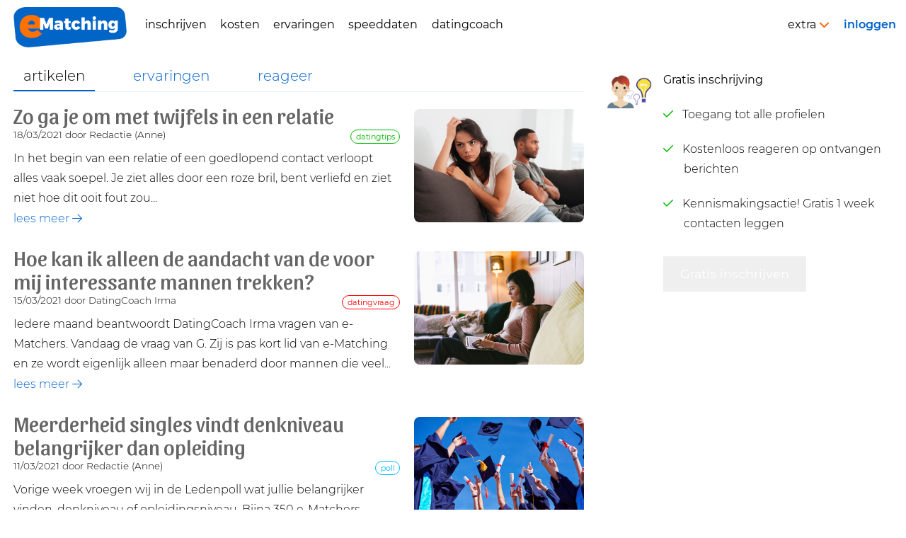

--- FILE ---
content_type: text/html; charset=ISO-8859-1
request_url: https://www.e-matching.nl/redactie/?fromid=793
body_size: 4919
content:
<!-- 2 sub_base_start -->
<!DOCTYPE html>
<html lang="nl" class="no-js" data-is-spa="*is_spa*" data-main-state="*main_state*" data-page="*page*" >
<head>
	<title>e-Matching, dating voor hoger opgeleiden. Durft u het aan...</title>
	<meta name="description" content="Dating voor hoger opgeleiden. Schrijf je gratis in op de datingsite waar tienduizenden hbo'ers en academici op zoek zijn naar een vaste relatie.">
	<meta name="keywords" content="dating, hoger opgeleiden, hoogopgeleiden, datingsite, relatie, relatie site, vaste relatie, single, singles, partner, dating websites, hbo, academisch">

	<meta charset="UTF-8"/>
	<meta name="viewport" content="width=device-width, initial-scale=1.0, maximum-scale=1.0, user-scalable=no" />

	<link href="/build/main-newsite.min.css?20200401_20260106154336siteversion2.2" rel="stylesheet" type="text/css" />
    <script defer src="/build/opentok-v2.21.7.min.js?20200401_20260106154336siteversion2.2"></script>
	<script defer src="/build/main-newsite.min.js?20200401_20260106154336siteversion2.2"></script>

</head>

<body data-lidtermen="Free member,Full member,Premium member" data-page="*page*" data-mode-blind="0" data-basic-enabled="1">

<!-- bodydiv-begin -->
<div id="bodydiv" class="bodydiv" data-readable="-------BODY DIV-------">
	<div class="dragover-gray-div"><div class="content-oke">Laat de foto hier los om te uploaden</div><div class="content-not-possible">Uploaden van foto hier niet mogelijk</div></div>
	<style></style>
	<div id="bedug-div"> <span id="scrolly"></span> <span id="isspa"></span> </div>



<!-- 2 sub_header_buitenkant_1 -->
	<header class="header desktop only-desktop">
		<div>
			<div>
				<div class="logo" href="/"></div>
				<ul class="nav-main">
					<li href="/" class="nauw"><a href="/">Inschrijven</a></li>
					<li href="/kosten/" class="nauw"><a href="/kosten/">Kosten</a></li>
					<li href="/ervaringen/"><a href="/ervaringen/">Ervaringen</a></li>
					<li href="/speeddaten/" class="nauw"><a href="/speeddaten/">Speeddaten</a></li>
					<li href="/datingcoach/" class="nauw"><a href="/datingcoach/">DatingCoach</a></li>
				</ul>
			</div>
			<ul class="nav-main right">
				<li class="service open-nav-sub">
					Extra <span class="fas fa-chevron-down oranje naar-beneden"></span>
					<ul class="nav-sub">
						<li><a href="/klantenservice/">Klantenservice</a></li>
						<li><a href="/veelgesteldevragen/">Help</a></li>
						<li><a href="/magazine/">Magazine</a></li>
						<li><a href="/ervaringen/">Ervaringen</a></li>
						<li><a href="/dedatingdialogen/">Podcast</a></li>
						<li><a href="/datingtips/">Datingtips</a></li>
						<li><a href="/fototips/">Fototips</a></li>
						<li><a href="/leden/klantenservice/?srt=meld-misbruik">Meld misbruik</a></li>
					</ul>
				</li>
				<li class="inloggen"><a href="/leden/home/">Inloggen</a></li>
			</ul>
		</div>
	</header>
	
	<header class="header webapp only-webapp">
		<div class="wrapper">
			<div class="menu-button"><span class="fas fa-bars"></span></div>
			<div class="logo" href="/"></div>
			<div class="wrapper">
				<span href="/"><span class="fas fa-user-circle oranje account"></span> <span class="header-tekst">Inschrijven</span></span>
			</div>
		</div>
	</header>
	<div class="placeholder-div">
	</div>

	<div class="underlay-sidenav" id="underlay-sidenav">
	</div>
	<div class="sidenav" id="sidenav">
		<div class="menu-holder">
            <div class="top-right">
                <span class="close-button do-close-menu">&times;</span>
            </div>
			<div class="logo do-close-menu"></div>
			<ul class="nav-1">
				<li><a href="/" >Home</a></li>
				<li class="nauw"><a href="/">Inschrijven</a></li>
				<li><a href="/ervaringen/">Ervaringen</a></li>
				<li><a href="/dedatingdialogen/">Podcast</a></li>
				<li class="nauw"><a href="/kosten/" >Kosten</a></li>
				<li><a href="/voorwaarden/" >Voorwaarden</a></li>
				<li><a href="/privacy/" >Privacy</a></li>
				<li><a href="/leden/home/">Inloggen</a></li>
			</ul>

			<ul class="nav-2">
				<li class="titel">EXTRA</li>
				<li><a href="/magazine/">Magazine</a></li>
				<li><a href="/klantenservice/">Klantenservice</a></li>
				<li><a href="/leden/klantenservice/?srt=meld-misbruik">Meld misbruik</a></li>
				<li><a href="/veelgesteldevragen/">Help</a></li>
				<li class="nauw"><a href="/speeddaten/">Speeddaten</a></li>
				<li class="nauw"><a href="/datingcoach/">DatingCoach</a></li>
				<li><a href="/datingtips/">Datingtips</a></li>
				<li><a href="/fototips/">Fototips</a></li>
			</ul>

			<ul class="nav-4">
				<li class="titel">CONTACT</li>
                <li><a href="/klantenservice/"><span class="icon-env fas fa-envelope"></span></a> Dagelijks 8:00 - 23:00</li>
				<li><a href="tel:+31858769440"><span class="fas fa-phone"></span> 085 - 87 69 440</a></li>
				<li class="tekstonder">werkdagen 10:00 - 16:00</li>
				<li class="tekstonder">dagelijks 19:00 - 21:00</li>
				<li class="thuiswinkel"></li>
			</ul>
		</div>
	</div>


	<div id="spadiv" class="spadiv" data-readable="-------SPA DIV-------">
	<!-- spadiv-begin -->



<main class="main">

	<div class="wrapper">

		<section class="content">

			<section class="zoekbalk-tabbalk">
				<div class="tabbalk">
					<div class="wrapper">
						<ul class="drietabs">
							<li href="/magazine/" class="active">Artikelen</li>
							<li href="/ervaringen/">Ervaringen</li>
							<li href="/redactie/?mailderedactie=1">Reageer</li>
						</ul>
					</div>
				</div>
			</section>

			<section class="redactie">

				<!-- ajaxbegin -->
				<div class="artikelen" data-aantal-lijst="3" data-aantal-per-pagina="3" data-huidige-pagina="119" data-max-paginas="298" data-action="/magazine/" data-force-page-title="e-Matching redactie">
					
					<!-- 2 sub_redactie_artikel_1 -->
                  <section class="redactie artikel" data-force-page-title="e-Matching ~ Zo ga je om met twijfels in een relatie">
                      
                      <div class="wrapper only-desktop" href="/redactie/zo-ga-je-om-met-twijfels-in-een-relatie">
                          <div class="tekst">
                              <h1 class="titel">Zo ga je om met twijfels in een relatie</h1>
                              <h2 class="ondertitel">18/03/2021 door Redactie (Anne)<div class="label" data-soort="datingtips">DATINGTIPS</div></h2>
                              In het begin van een relatie of een goedlopend contact verloopt alles vaak soepel. Je ziet alles door een roze bril, bent verliefd en ziet niet hoe dit ooit fout zou... 
                              <div class="leesmeer"></div>
                          </div>
                          <div class="afbeelding"><img src="/redactie_v4/images/stel-is-boos-op-elkaar-en-twijfelt-daardoor-aan-relatie1.jpg"></div>
                      </div>
                      <div class="wrapper only-webapp" href="/redactie/zo-ga-je-om-met-twijfels-in-een-relatie">
                          <div class="titelblok">
                              <h1 class="titel">Zo ga je om met twijfels in een relatie</h1>
                              <h2 class="ondertitel">18/03/2021 door Redactie (Anne)<div class="label" data-soort="datingtips">DATINGTIPS</div></h2>
                          </div>
                          <div class="afbeelding"><img src="/redactie_v4/images/stel-is-boos-op-elkaar-en-twijfelt-daardoor-aan-relatie1.jpg"></div>
                      </div>
                      <div class="wrapper tweede only-webapp" href="/redactie/zo-ga-je-om-met-twijfels-in-een-relatie">
                          <div class="tekst">
                              In het begin van een relatie of een goedlopend contact verloopt alles vaak soepel. Je ziet alles door een roze bril, bent verliefd en ziet niet hoe dit ooit fout zou... 
                              <div class="leesmeer"></div>
                          </div>
                      </div>                         
                  </section>

					
					<!-- 2 sub_redactie_artikel_1 -->
                  <section class="redactie artikel" data-force-page-title="e-Matching ~ Hoe kan ik alleen de aandacht van de voor mij interessante mannen trekken?">
                      
                      <div class="wrapper only-desktop" href="/redactie/hoe-kan-ik-alleen-de-aandacht-van-de-voor-mij-interessante-mannen-trekken-">
                          <div class="tekst">
                              <h1 class="titel">Hoe kan ik alleen de aandacht van de voor mij interessante mannen trekken?</h1>
                              <h2 class="ondertitel">15/03/2021 door DatingCoach Irma<div class="label" data-soort="datingvraag">DATINGVRAAG</div></h2>
                              Iedere maand beantwoordt DatingCoach Irma vragen van e-Matchers. Vandaag de vraag van G. Zij is pas kort lid van e-Matching en ze wordt eigenlijk alleen maar benaderd door mannen die veel... 
                              <div class="leesmeer"></div>
                          </div>
                          <div class="afbeelding"><img src="/redactie_v4/images/vrouw-werkt-aan-haar-profielteksten-voor-datingsite1.jpg"></div>
                      </div>
                      <div class="wrapper only-webapp" href="/redactie/hoe-kan-ik-alleen-de-aandacht-van-de-voor-mij-interessante-mannen-trekken-">
                          <div class="titelblok">
                              <h1 class="titel">Hoe kan ik alleen de aandacht van de voor mij interessante mannen trekken?</h1>
                              <h2 class="ondertitel">15/03/2021 door DatingCoach Irma<div class="label" data-soort="datingvraag">DATINGVRAAG</div></h2>
                          </div>
                          <div class="afbeelding"><img src="/redactie_v4/images/vrouw-werkt-aan-haar-profielteksten-voor-datingsite1.jpg"></div>
                      </div>
                      <div class="wrapper tweede only-webapp" href="/redactie/hoe-kan-ik-alleen-de-aandacht-van-de-voor-mij-interessante-mannen-trekken-">
                          <div class="tekst">
                              Iedere maand beantwoordt DatingCoach Irma vragen van e-Matchers. Vandaag de vraag van G. Zij is pas kort lid van e-Matching en ze wordt eigenlijk alleen maar benaderd door mannen die veel... 
                              <div class="leesmeer"></div>
                          </div>
                      </div>                         
                  </section>

					
					<!-- 2 sub_redactie_artikel_1 -->
                  <section class="redactie artikel" data-force-page-title="e-Matching ~ Meerderheid singles vindt denkniveau belangrijker dan opleiding">
                      
                      <div class="wrapper only-desktop" href="/redactie/meerderheid-singles-vindt-denkniveau-belangrijker-dan-opleiding">
                          <div class="tekst">
                              <h1 class="titel">Meerderheid singles vindt denkniveau belangrijker dan opleiding</h1>
                              <h2 class="ondertitel">11/03/2021 door Redactie (Anne)<div class="label" data-soort="poll">POLL</div></h2>
                              Vorige week vroegen wij in de Ledenpoll wat jullie belangrijker vinden, denkniveau of opleidingsniveau. Bijna 350 e-Matchers hebben hun stem gegeven op de poll, daarnaast hebben ook veel leden de tijd... 
                              <div class="leesmeer"></div>
                          </div>
                          <div class="afbeelding"><img src="/redactie_v4/images/afgestudeerden-gooien-diploma-in-de-lucht11.jpg"></div>
                      </div>
                      <div class="wrapper only-webapp" href="/redactie/meerderheid-singles-vindt-denkniveau-belangrijker-dan-opleiding">
                          <div class="titelblok">
                              <h1 class="titel">Meerderheid singles vindt denkniveau belangrijker dan opleiding</h1>
                              <h2 class="ondertitel">11/03/2021 door Redactie (Anne)<div class="label" data-soort="poll">POLL</div></h2>
                          </div>
                          <div class="afbeelding"><img src="/redactie_v4/images/afgestudeerden-gooien-diploma-in-de-lucht11.jpg"></div>
                      </div>
                      <div class="wrapper tweede only-webapp" href="/redactie/meerderheid-singles-vindt-denkniveau-belangrijker-dan-opleiding">
                          <div class="tekst">
                              Vorige week vroegen wij in de Ledenpoll wat jullie belangrijker vinden, denkniveau of opleidingsniveau. Bijna 350 e-Matchers hebben hun stem gegeven op de poll, daarnaast hebben ook veel leden de tijd... 
                              <div class="leesmeer"></div>
                          </div>
                      </div>                         
                  </section>

					 
				</div>  

				<div class="rednavbalk onder redactie-main">
					<a href="/redactie/?page=118" data-naar-redactie-pagina="118"><div class="rednav-l"><span class="icon-pijl-links">&nbsp;</span></div></a>										
					<div class="">&nbsp;</div>
					<a href="/redactie/?page=120" data-naar-redactie-pagina="120"><div class="rednav-r"><span class="icon-pijl-rechts">&nbsp;</span></div></a>
				</div>
				<!-- ajaxeind -->

			</section>

		</section>

		<!-- 2 sub_aside_1_buitenkant -->
      <aside class="aside">

        <section class="buitenkant met-illustratie">

            <div class="wrapper">

                <div class="illustratie" data-illustratie-nr="102"></div>
                <div>
                    <h2>Gratis inschrijving</h2>
                    <ul class="argumenten">
                        <li>Toegang tot alle profielen</li>
                        <li>Kostenloos reageren op ontvangen berichten</li>
                        
                        <!-- G7begin3 -->
                        <li class="argument">Kennismakingsactie! Gratis 1 week contacten leggen</li>
                        <!-- G7eind3 -->
                        
                    </ul>

                    <button href="/">Gratis inschrijven</button>

                </div>

            </div>

        </section>

      </aside>



	</div>

</main>


<!-- 2 sub_footer_buitenkant_1 -->
		<div class="feedback"><div class="doe-melding-dialog" >  <div class="displaytime">30000</div></div><div class="doe-melding-head">  <div class="displaytime">999000</div>  <div class="suppresstime">0</div></div><div class="doe-melding-custom">  <div class="displaytime">999000</div>  <div class="suppresstime">0</div></div><div class="doe-melding-formbutton">  <div class="displaytime">999000</div>  <div class="suppresstime">0</div></div><div class="infotags"  data-flag-i="0" data-flag-siteversion="2.2" data-flag-rstatus="" data-flag-check2="0" data-flag-check3="0" data-flag-check4="0" data-flag-check5="0" data-flag-inst_reactiefilter="" data-flag-newmail=""  data-flag-newfav="0"  data-flag-fav-hidden=""  data-flag-numphotos="0"  data-flag-credits="0" data-flag-noticecredits="" data-flag-notice-so="1" data-flag-notice-speeddaten="" data-flag-nauw="0"  data-flag-blind=""  data-flag-absmenubalk="0"  data-flag-debug-javascript="0"  data-flag-debug="0"  data-flag-lidmaatschapsactie="" ></div></div>
  		<!-- spadiv-eind -->
  	</div>

	<footer class="buitenkant">
		<div class="wrapper">
			<div class="links">
				<div><a href="/">Inschrijven</a></div>
				<div><a href="/speeddaten/">Speeddaten</a></div>
				<div><a href="/klantenservice/">Klantenservice</a></div>
				<div><a href="/veelgesteldevragen/">Help</a></div>
				<div><a href="/redactie/">Magazine</a></div>
				<div><a href="/ervaringen/">Ervaringen</a></div>
				<div><a href="/dedatingdialogen/">Podcast</a></div>
				<div><a href="/datingtips/">Datingtips</a></div>				
				<div><a href="/privacy/">Privacy </a></div>
				<div><a href="/kosten/">Kosten</a></div>
				<div><a href="/app/">App</a> <!--span class="fab app1"></span> <span class="fab app2"></span--></div>
				<div><a href="/voorwaarden/">Voorwaarden</a></div>
			</div>
			<div class="rechts">
				<div><div class="logo" href="/leden/home/"></div></div>
				<div><a href="/klantenservice/"><span class="icon-env fas fa-envelope"></span> Dagelijks 8:00 - 23:00</a></div>
				<div><a href="tel:+31858769440"><span class="icon-tel fa-light fa-phone"></span> 085 - 87 69 440</a></div>
				<div><a href="/klantenservice/">Werkdagen 10:00 - 16:00</a></div>
				<div><a href="/klantenservice/">Dagelijks 19:00 - 21:00</a></div>
				<div class="rechtsonder">
					<div class="thuiswinkel" href="https://www.thuiswinkel.org/leden/e-matching/certificaat"><a class="footer-thuiswinkel" href="https://www.thuiswinkel.org/leden/e-matching/certificaat" target="_blank"></a></div>
					<div class="copyright">&copy; 2026 Focus Internet BV</div>
				</div>
			</div>
		</div>

	</footer>		


<!-- 2 sub_base_end -->


    <div id="dialog-algemeen" class="reveal-modal" >
        <div class="titel"></div>
        <div class="tekst"></div>
        <div class="flex"> 
            <button class="close-reveal-modal geenpijl"> ok </button> 
        </div>
        <a class="close-reveal-modal kruis"></a>
    </div>

    <div id="confirm-uitsluiten" class="reveal-modal" data-nick="" data-id="">
        <div class="titel"><span class="tekstnick"></span> uitsluiten?</div>
        <div class="tekst"><span class="hijzij">Die</span> kan jou dan niet meer zien of benaderen.</div>
        <div class="flex"> 
            <button data-action-bevestig-uitsluiting="1" > ok </button> 
            <div class="button-annuleer close-reveal-modal">annuleren</div> 
        </div>
        <div class="onderbutton"></div>
        <a class="close-reveal-modal kruis"></a>
    </div>

    <div id="confirm-vwdefinitief" class="reveal-modal">
        <div class="titel"></div>
        <div class="tekst"></div>
        <div class="flex"> 
            <button data-action-bevestig-vwdefinitief="1" > ok </button> 
            <div class="button-annuleer close-reveal-modal">annuleren</div> 
        </div>
        <a class="close-reveal-modal kruis"></a>
    </div>

    <div id="confirm-fotoverwijderen" class="reveal-modal">
        <div class="titel"></div>
        <div class="tekst"></div>
        <div class="flex">
            <button class="button-delete-ok" type="button" > ja </button>
            <div class="button-annuleer close-reveal-modal">annuleren</div>
        </div>
        <a class="close-reveal-modal kruis"></a>
    </div>

    <div id="confirm-incasso" class="reveal-modal">
        <div class="titel">Controleer je gegevens</div>
        <div class="wrapper">
            <div>Naam</div><div>:</div><div class="bevestig-naam"></div>
            <div>Woonplaats</div><div>:</div><div class="bevestig-plaats"></div>
            <div>Rekeningnr.</div><div>:</div><div class="bevestig-rek"></div>
        </div>
        <div class="tekst">
            Je geeft Focus Internet BV opdracht tot automatische incasso van <span class="kosten">21,95</span> per maand.
            Controleer de bestelling voor je verder gaat. Na betaling gaat het lidmaatschap direct in. <span class="open-inpage-voorwaarden-2 link"><u>Klik hier</u></span> voor de algemene voorwaarden.
        </div>
        <div class="inline-voorwaarden-kader div-inpage-voorwaarden-2"></div>
        <div class="flex">
            <button class="action-bevestig-incasso"> bevestig betaling </button>
            <div class="button-annuleer close-reveal-modal">annuleren</div>
        </div>
        <a class="close-reveal-modal kruis"></a>
    </div>

    <div id="confirm-anoniemzoeken-upgrade" class="reveal-modal">
        <div class="titel">Anoniem zoeken</div>
        <div class="tekst">Anderen zien niet dat jij hun profiel bekeken hebt. Is alleen beschikbaar voor betalende leden</div>
        <div class="flex"> 
            <button href="/upgrade/" class="close-reveal-modal"> word betalend lid</button> 
            <div class="button-annuleer close-reveal-modal">annuleren</div> 
        </div>
        <div class="onderbutton"></div>
        <a class="close-reveal-modal kruis"></a>
    </div>

    <div id="confirm-favverbergen-upgrade" class="reveal-modal">
        <div class="titel">Favorieten verbergen</div>
        <div class="tekst">Anderen zien niet dat jij hen als favoriet hebt ingesteld. Is alleen beschikbaar voor betalende leden</div>
        <div class="flex"> 
            <button href="/upgrade/" class="close-reveal-modal"> word betalend lid</button> 
            <div class="button-annuleer close-reveal-modal">annuleren</div> 
        </div>
        <div class="onderbutton"></div>
        <a class="close-reveal-modal kruis"></a>
    </div>

    <div id="confirm-sorteren-upgrade" class="reveal-modal">
        <div class="titel">Sorteren</div>
        <div class="tekst">Deze optie is alleen beschikbaar voor betalende leden</div>
        <div class="flex"> 
            <button href="/upgrade/" class="close-reveal-modal"> word betalend lid</button> 
            <div class="button-annuleer close-reveal-modal">annuleren</div> 
        </div>
        <div class="onderbutton"></div>
        <a class="close-reveal-modal kruis"></a>
    </div>

    <div id="confirm-reactiefilter-upgrade" class="reveal-modal">
        <div class="titel">Reactiefilter</div>
        <div class="tekst">Bepaal zelf wie er op jouw profiel mogen reageren. Alleen beschikbaar voor Premium members</div>
        <div class="flex"> 
            <button href="/upgrade/?only_premium=1" class="close-reveal-modal"> word Premium member</button> 
            <div class="button-annuleer close-reveal-modal">annuleren</div> 
        </div>
        <div class="onderbutton"></div>
        <a class="close-reveal-modal kruis"></a>
    </div>

    <div id="confirm-favorietvan-upgrade" class="reveal-modal" style="text-align: center; padding-top: 2rem">
        <div class="titel toon-bij-nul" data-aantal="*aantal_favorietvan*">Ik ben favoriet van</div>
        <div class="toon-bij-een" data-aantal="*aantal_favorietvan*">E&eacute;n iemand heeft jou favoriet gemaakt <span class="toon-bij-een" data-aantal="*aantal_favomatches*">en dat is een favoMatch!</span>
        </div>        
        <div class="titel verberg-bij-nul-of-een" data-aantal="*aantal_favorietvan*">*aantal_favorietvan* mensen hebben jou favoriet gemaakt.
            <span class="verberg-bij-nul" data-aantal="*aantal_favomatches*">Waaronder *aantal_favomatches* maal een favoMatch!</span>
        </div>
        <div class="tekst">Deze lijst is alleen beschikbaar voor Full en Premium members</div>
        <div class="flex"> 
            <button href="/leden/lidmaatschap/" class="close-reveal-modal"> upgrade lidmaatschap</button> 
            <div class="button-annuleer close-reveal-modal">annuleren</div> 
        </div>
        <div class="onderbutton"></div>
        <a class="close-reveal-modal kruis"></a>
    </div>

    <!--div id="confirm-favorietvan-upgrade" class="reveal-modal">
        <div class="titel">Ik ben favoriet van</div>
        <div class="tekst">Deze lijst is alleen beschikbaar voor Full en Premium members</div>
        <div class="flex"> 
            <button href="/leden/lidmaatschap/" class="close-reveal-modal"> upgrade lidmaatschap</button> 
            <div class="button-annuleer close-reveal-modal">annuleren</div> 
        </div>
        <div class="onderbutton"></div>
        <a class="close-reveal-modal kruis"></a>
    </div-->

    <div class="lightbox" data-nr-showing="">
        <div class="foto">
            <div class="prev"></div>
            <div class="next"></div>
            <img />
        </div>
    </div>
    <div class="lightbox-bg">
            <div class="close"></div>
    </div>

    <div class="tooltip">
        <div class="titel">Titel</div>
        <div class="tekst">Tekst tekst tekst tekst tekst tekst</div>
        <i></i>
    </div>

    <div class="toTop hidden"></div>

    <!-- LET OP: nog uitgecomment -->
    <!--div class="custom-fixed-back-button" data-ga-terug="1">terug</div -->


</div>
<!-- bodydiv-eind -->

</body>
</html>


--- FILE ---
content_type: text/css
request_url: https://www.e-matching.nl/build/main-newsite.min.css?20200401_20260106154336siteversion2.2
body_size: 52627
content:
.fa{font-family:var(--fa-style-family, "Font Awesome 6 Pro");font-weight:var(--fa-style,900)}.fa,.fa-brands,.fa-classic,.fa-duotone,.fa-light,.fa-regular,.fa-sharp,.fa-sharp-solid,.fa-solid,.fa-thin,.fab,.fad,.fal,.far,.fas,.fasl,.fasr,.fass,.fat{-moz-osx-font-smoothing:grayscale;-webkit-font-smoothing:antialiased;display:var(--fa-display,inline-block);font-style:normal;font-variant:normal;line-height:1;text-rendering:auto}.fa-classic,.fa-light,.fa-regular,.fa-solid,.fa-thin,.fal,.far,.fas,.fat{font-family:'Font Awesome 6 Pro'}.fa-brands,.fab{font-family:'Font Awesome 6 Brands'}.fa-classic.fa-duotone,.fa-duotone,.fad{font-family:'Font Awesome 6 Duotone'}.fa-sharp,.fasl,.fasr,.fass{font-family:'Font Awesome 6 Sharp'}.fa-sharp,.fass{font-weight:900}.fa-1x{font-size:1em}.fa-2x{font-size:2em}.fa-3x{font-size:3em}.fa-4x{font-size:4em}.fa-5x{font-size:5em}.fa-6x{font-size:6em}.fa-7x{font-size:7em}.fa-8x{font-size:8em}.fa-9x{font-size:9em}.fa-10x{font-size:10em}.fa-2xs{font-size:.625em;line-height:.1em;vertical-align:.225em}.fa-xs{font-size:.75em;line-height:.08333em;vertical-align:.125em}.fa-sm{font-size:.875em;line-height:.07143em;vertical-align:.05357em}.fa-lg{font-size:1.25em;line-height:.05em;vertical-align:-.075em}.fa-xl{font-size:1.5em;line-height:.04167em;vertical-align:-.125em}.fa-2xl{font-size:2em;line-height:.03125em;vertical-align:-.1875em}.fa-fw{text-align:center;width:1.25em}.fa-ul{list-style-type:none;margin-left:var(--fa-li-margin,2.5em);padding-left:0}.fa-ul>li{position:relative}.fa-li{left:calc(var(--fa-li-width,2em) * -1);position:absolute;text-align:center;width:var(--fa-li-width,2em);line-height:inherit}.fa-border{border-color:var(--fa-border-color,#eee);border-radius:var(--fa-border-radius,.1em);border-style:var(--fa-border-style,solid);border-width:var(--fa-border-width,.08em);padding:var(--fa-border-padding,.2em .25em .15em)}.fa-pull-left{float:left;margin-right:var(--fa-pull-margin,.3em)}.fa-pull-right{float:right;margin-left:var(--fa-pull-margin,.3em)}.fa-beat{-webkit-animation-name:fa-beat;animation-name:fa-beat;-webkit-animation-delay:var(--fa-animation-delay,0s);animation-delay:var(--fa-animation-delay,0s);-webkit-animation-direction:var(--fa-animation-direction,normal);animation-direction:var(--fa-animation-direction,normal);-webkit-animation-duration:var(--fa-animation-duration,1s);animation-duration:var(--fa-animation-duration,1s);-webkit-animation-iteration-count:var(--fa-animation-iteration-count,infinite);animation-iteration-count:var(--fa-animation-iteration-count,infinite);-webkit-animation-timing-function:var(--fa-animation-timing,ease-in-out);animation-timing-function:var(--fa-animation-timing,ease-in-out)}.fa-bounce{-webkit-animation-name:fa-bounce;animation-name:fa-bounce;-webkit-animation-delay:var(--fa-animation-delay,0s);animation-delay:var(--fa-animation-delay,0s);-webkit-animation-direction:var(--fa-animation-direction,normal);animation-direction:var(--fa-animation-direction,normal);-webkit-animation-duration:var(--fa-animation-duration,1s);animation-duration:var(--fa-animation-duration,1s);-webkit-animation-iteration-count:var(--fa-animation-iteration-count,infinite);animation-iteration-count:var(--fa-animation-iteration-count,infinite);-webkit-animation-timing-function:var(--fa-animation-timing,cubic-bezier(.28,.84,.42,1));animation-timing-function:var(--fa-animation-timing,cubic-bezier(.28,.84,.42,1))}.fa-fade{-webkit-animation-name:fa-fade;animation-name:fa-fade;-webkit-animation-delay:var(--fa-animation-delay,0s);animation-delay:var(--fa-animation-delay,0s);-webkit-animation-direction:var(--fa-animation-direction,normal);animation-direction:var(--fa-animation-direction,normal);-webkit-animation-duration:var(--fa-animation-duration,1s);animation-duration:var(--fa-animation-duration,1s);-webkit-animation-iteration-count:var(--fa-animation-iteration-count,infinite);animation-iteration-count:var(--fa-animation-iteration-count,infinite);-webkit-animation-timing-function:var(--fa-animation-timing,cubic-bezier(.4,0,.6,1));animation-timing-function:var(--fa-animation-timing,cubic-bezier(.4,0,.6,1))}.fa-beat-fade{-webkit-animation-name:fa-beat-fade;animation-name:fa-beat-fade;-webkit-animation-delay:var(--fa-animation-delay,0s);animation-delay:var(--fa-animation-delay,0s);-webkit-animation-direction:var(--fa-animation-direction,normal);animation-direction:var(--fa-animation-direction,normal);-webkit-animation-duration:var(--fa-animation-duration,1s);animation-duration:var(--fa-animation-duration,1s);-webkit-animation-iteration-count:var(--fa-animation-iteration-count,infinite);animation-iteration-count:var(--fa-animation-iteration-count,infinite);-webkit-animation-timing-function:var(--fa-animation-timing,cubic-bezier(.4,0,.6,1));animation-timing-function:var(--fa-animation-timing,cubic-bezier(.4,0,.6,1))}.fa-flip{-webkit-animation-name:fa-flip;animation-name:fa-flip;-webkit-animation-delay:var(--fa-animation-delay,0s);animation-delay:var(--fa-animation-delay,0s);-webkit-animation-direction:var(--fa-animation-direction,normal);animation-direction:var(--fa-animation-direction,normal);-webkit-animation-duration:var(--fa-animation-duration,1s);animation-duration:var(--fa-animation-duration,1s);-webkit-animation-iteration-count:var(--fa-animation-iteration-count,infinite);animation-iteration-count:var(--fa-animation-iteration-count,infinite);-webkit-animation-timing-function:var(--fa-animation-timing,ease-in-out);animation-timing-function:var(--fa-animation-timing,ease-in-out)}.fa-shake{-webkit-animation-name:fa-shake;animation-name:fa-shake;-webkit-animation-delay:var(--fa-animation-delay,0s);animation-delay:var(--fa-animation-delay,0s);-webkit-animation-direction:var(--fa-animation-direction,normal);animation-direction:var(--fa-animation-direction,normal);-webkit-animation-duration:var(--fa-animation-duration,1s);animation-duration:var(--fa-animation-duration,1s);-webkit-animation-iteration-count:var(--fa-animation-iteration-count,infinite);animation-iteration-count:var(--fa-animation-iteration-count,infinite);-webkit-animation-timing-function:var(--fa-animation-timing,linear);animation-timing-function:var(--fa-animation-timing,linear)}.fa-spin{-webkit-animation-name:fa-spin;animation-name:fa-spin;-webkit-animation-delay:var(--fa-animation-delay,0s);animation-delay:var(--fa-animation-delay,0s);-webkit-animation-direction:var(--fa-animation-direction,normal);animation-direction:var(--fa-animation-direction,normal);-webkit-animation-duration:var(--fa-animation-duration,2s);animation-duration:var(--fa-animation-duration,2s);-webkit-animation-iteration-count:var(--fa-animation-iteration-count,infinite);animation-iteration-count:var(--fa-animation-iteration-count,infinite);-webkit-animation-timing-function:var(--fa-animation-timing,linear);animation-timing-function:var(--fa-animation-timing,linear)}.fa-spin-reverse{--fa-animation-direction:reverse}.fa-pulse,.fa-spin-pulse{-webkit-animation-name:fa-spin;animation-name:fa-spin;-webkit-animation-direction:var(--fa-animation-direction,normal);animation-direction:var(--fa-animation-direction,normal);-webkit-animation-duration:var(--fa-animation-duration,1s);animation-duration:var(--fa-animation-duration,1s);-webkit-animation-iteration-count:var(--fa-animation-iteration-count,infinite);animation-iteration-count:var(--fa-animation-iteration-count,infinite);-webkit-animation-timing-function:var(--fa-animation-timing,steps(8));animation-timing-function:var(--fa-animation-timing,steps(8))}@media (prefers-reduced-motion:reduce){.fa-beat,.fa-beat-fade,.fa-bounce,.fa-fade,.fa-flip,.fa-pulse,.fa-shake,.fa-spin,.fa-spin-pulse{-webkit-animation-delay:-1ms;animation-delay:-1ms;-webkit-animation-duration:1ms;animation-duration:1ms;-webkit-animation-iteration-count:1;animation-iteration-count:1;-webkit-transition-delay:0s;transition-delay:0s;-webkit-transition-duration:0s;transition-duration:0s}}@-webkit-keyframes fa-beat{0%,90%{-webkit-transform:scale(1);transform:scale(1)}45%{-webkit-transform:scale(var(--fa-beat-scale,1.25));transform:scale(var(--fa-beat-scale,1.25))}}@keyframes fa-beat{0%,90%{-webkit-transform:scale(1);transform:scale(1)}45%{-webkit-transform:scale(var(--fa-beat-scale,1.25));transform:scale(var(--fa-beat-scale,1.25))}}@-webkit-keyframes fa-bounce{0%{-webkit-transform:scale(1,1) translateY(0);transform:scale(1,1) translateY(0)}10%{-webkit-transform:scale(var(--fa-bounce-start-scale-x,1.1),var(--fa-bounce-start-scale-y,.9)) translateY(0);transform:scale(var(--fa-bounce-start-scale-x,1.1),var(--fa-bounce-start-scale-y,.9)) translateY(0)}30%{-webkit-transform:scale(var(--fa-bounce-jump-scale-x,.9),var(--fa-bounce-jump-scale-y,1.1)) translateY(var(--fa-bounce-height,-.5em));transform:scale(var(--fa-bounce-jump-scale-x,.9),var(--fa-bounce-jump-scale-y,1.1)) translateY(var(--fa-bounce-height,-.5em))}50%{-webkit-transform:scale(var(--fa-bounce-land-scale-x,1.05),var(--fa-bounce-land-scale-y,.95)) translateY(0);transform:scale(var(--fa-bounce-land-scale-x,1.05),var(--fa-bounce-land-scale-y,.95)) translateY(0)}57%{-webkit-transform:scale(1,1) translateY(var(--fa-bounce-rebound,-.125em));transform:scale(1,1) translateY(var(--fa-bounce-rebound,-.125em))}64%{-webkit-transform:scale(1,1) translateY(0);transform:scale(1,1) translateY(0)}100%{-webkit-transform:scale(1,1) translateY(0);transform:scale(1,1) translateY(0)}}@keyframes fa-bounce{0%{-webkit-transform:scale(1,1) translateY(0);transform:scale(1,1) translateY(0)}10%{-webkit-transform:scale(var(--fa-bounce-start-scale-x,1.1),var(--fa-bounce-start-scale-y,.9)) translateY(0);transform:scale(var(--fa-bounce-start-scale-x,1.1),var(--fa-bounce-start-scale-y,.9)) translateY(0)}30%{-webkit-transform:scale(var(--fa-bounce-jump-scale-x,.9),var(--fa-bounce-jump-scale-y,1.1)) translateY(var(--fa-bounce-height,-.5em));transform:scale(var(--fa-bounce-jump-scale-x,.9),var(--fa-bounce-jump-scale-y,1.1)) translateY(var(--fa-bounce-height,-.5em))}50%{-webkit-transform:scale(var(--fa-bounce-land-scale-x,1.05),var(--fa-bounce-land-scale-y,.95)) translateY(0);transform:scale(var(--fa-bounce-land-scale-x,1.05),var(--fa-bounce-land-scale-y,.95)) translateY(0)}57%{-webkit-transform:scale(1,1) translateY(var(--fa-bounce-rebound,-.125em));transform:scale(1,1) translateY(var(--fa-bounce-rebound,-.125em))}64%{-webkit-transform:scale(1,1) translateY(0);transform:scale(1,1) translateY(0)}100%{-webkit-transform:scale(1,1) translateY(0);transform:scale(1,1) translateY(0)}}@-webkit-keyframes fa-fade{50%{opacity:var(--fa-fade-opacity,.4)}}@keyframes fa-fade{50%{opacity:var(--fa-fade-opacity,.4)}}@-webkit-keyframes fa-beat-fade{0%,100%{opacity:var(--fa-beat-fade-opacity,.4);-webkit-transform:scale(1);transform:scale(1)}50%{opacity:1;-webkit-transform:scale(var(--fa-beat-fade-scale,1.125));transform:scale(var(--fa-beat-fade-scale,1.125))}}@keyframes fa-beat-fade{0%,100%{opacity:var(--fa-beat-fade-opacity,.4);-webkit-transform:scale(1);transform:scale(1)}50%{opacity:1;-webkit-transform:scale(var(--fa-beat-fade-scale,1.125));transform:scale(var(--fa-beat-fade-scale,1.125))}}@-webkit-keyframes fa-flip{50%{-webkit-transform:rotate3d(var(--fa-flip-x,0),var(--fa-flip-y,1),var(--fa-flip-z,0),var(--fa-flip-angle,-180deg));transform:rotate3d(var(--fa-flip-x,0),var(--fa-flip-y,1),var(--fa-flip-z,0),var(--fa-flip-angle,-180deg))}}@keyframes fa-flip{50%{-webkit-transform:rotate3d(var(--fa-flip-x,0),var(--fa-flip-y,1),var(--fa-flip-z,0),var(--fa-flip-angle,-180deg));transform:rotate3d(var(--fa-flip-x,0),var(--fa-flip-y,1),var(--fa-flip-z,0),var(--fa-flip-angle,-180deg))}}@-webkit-keyframes fa-shake{0%{-webkit-transform:rotate(-15deg);transform:rotate(-15deg)}4%{-webkit-transform:rotate(15deg);transform:rotate(15deg)}24%,8%{-webkit-transform:rotate(-18deg);transform:rotate(-18deg)}12%,28%{-webkit-transform:rotate(18deg);transform:rotate(18deg)}16%{-webkit-transform:rotate(-22deg);transform:rotate(-22deg)}20%{-webkit-transform:rotate(22deg);transform:rotate(22deg)}32%{-webkit-transform:rotate(-12deg);transform:rotate(-12deg)}36%{-webkit-transform:rotate(12deg);transform:rotate(12deg)}100%,40%{-webkit-transform:rotate(0);transform:rotate(0)}}@keyframes fa-shake{0%{-webkit-transform:rotate(-15deg);transform:rotate(-15deg)}4%{-webkit-transform:rotate(15deg);transform:rotate(15deg)}24%,8%{-webkit-transform:rotate(-18deg);transform:rotate(-18deg)}12%,28%{-webkit-transform:rotate(18deg);transform:rotate(18deg)}16%{-webkit-transform:rotate(-22deg);transform:rotate(-22deg)}20%{-webkit-transform:rotate(22deg);transform:rotate(22deg)}32%{-webkit-transform:rotate(-12deg);transform:rotate(-12deg)}36%{-webkit-transform:rotate(12deg);transform:rotate(12deg)}100%,40%{-webkit-transform:rotate(0);transform:rotate(0)}}@-webkit-keyframes fa-spin{0%{-webkit-transform:rotate(0);transform:rotate(0)}100%{-webkit-transform:rotate(360deg);transform:rotate(360deg)}}@keyframes fa-spin{0%{-webkit-transform:rotate(0);transform:rotate(0)}100%{-webkit-transform:rotate(360deg);transform:rotate(360deg)}}.fa-rotate-90{-webkit-transform:rotate(90deg);transform:rotate(90deg)}.fa-rotate-180{-webkit-transform:rotate(180deg);transform:rotate(180deg)}.fa-rotate-270{-webkit-transform:rotate(270deg);transform:rotate(270deg)}.fa-flip-horizontal{-webkit-transform:scale(-1,1);transform:scale(-1,1)}.fa-flip-vertical{-webkit-transform:scale(1,-1);transform:scale(1,-1)}.fa-flip-both,.fa-flip-horizontal.fa-flip-vertical{-webkit-transform:scale(-1,-1);transform:scale(-1,-1)}.fa-rotate-by{-webkit-transform:rotate(var(--fa-rotate-angle,none));transform:rotate(var(--fa-rotate-angle,none))}.fa-stack{display:inline-block;height:2em;line-height:2em;position:relative;vertical-align:middle;width:2.5em}.fa-stack-1x,.fa-stack-2x{left:0;position:absolute;text-align:center;width:100%;z-index:var(--fa-stack-z-index,auto)}.fa-stack-1x{line-height:inherit}.fa-stack-2x{font-size:2em}.fa-inverse{color:var(--fa-inverse,#fff)}.fa-arrow-right-long:before{content:"\f178"}.fa-bell-on:before{content:"\f8fa"}.fa-books:before{content:"\f5db"}.fa-camera:before{content:"\f030"}.fa-chevron-down:before{content:"\f078"}.fa-circle-user:before{content:"\f2bd"}.fa-envelope:before{content:"\f0e0"}.fa-envelopes:before{content:"\e170"}.fa-euro-sign:before{content:"\f153"}.fa-face-smile:before{content:"\f118"}.fa-film:before{content:"\f008"}.fa-magnifying-glass:before{content:"\f002"}.fa-music:before{content:"\f001"}.fa-sign-out:before{content:"\f08b"}.fa-star:before{content:"\f005"}.fa-xmark-large:before{content:"\e59b"}.fa-sr-only,.sr-only{position:absolute;width:1px;height:1px;padding:0;margin:-1px;overflow:hidden;clip:rect(0,0,0,0);white-space:nowrap;border-width:0}.fa-sr-only-focusable:not(:focus),.sr-only-focusable:not(:focus){position:absolute;width:1px;height:1px;padding:0;margin:-1px;overflow:hidden;clip:rect(0,0,0,0);white-space:nowrap;border-width:0}/*!
 * Font Awesome Pro 6.4.2 by @fontawesome - https://fontawesome.com
 * License - https://fontawesome.com/license (Commercial License)
 * Copyright 2023 Fonticons, Inc.
 */:host,:root{--fa-style-family-classic:'Font Awesome 6 Pro';--fa-font-regular:normal 400 1em/1 'Font Awesome 6 Pro'}@font-face{font-family:'Font Awesome 6 Pro';font-style:normal;font-weight:400;font-display:block;src:url(/assets/fonts/font-awesome-6.4.2/fa-regular-400.woff2) format("woff2"),url(/assets/fonts/font-awesome-6.4.2/fa-regular-400.ttf) format("truetype")}.fa-regular,.far{font-weight:400}/*!
 * Font Awesome Pro 6.4.2 by @fontawesome - https://fontawesome.com
 * License - https://fontawesome.com/license (Commercial License)
 * Copyright 2023 Fonticons, Inc.
 */:host,:root{--fa-style-family-classic:'Font Awesome 6 Pro';--fa-font-solid:normal 900 1em/1 'Font Awesome 6 Pro'}@font-face{font-family:'Font Awesome 6 Pro';font-style:normal;font-weight:900;font-display:block;src:url(/assets/fonts/font-awesome-6.4.2/fa-solid-900.woff2) format("woff2"),url(/assets/fonts/font-awesome-6.4.2/fa-solid-900.ttf) format("truetype")}.fa-solid,.fas{font-weight:900}/*!
 * Font Awesome Pro 6.4.2 by @fontawesome - https://fontawesome.com
 * License - https://fontawesome.com/license (Commercial License)
 * Copyright 2023 Fonticons, Inc.
 */:host,:root{--fa-style-family-brands:'Font Awesome 6 Brands';--fa-font-brands:normal 400 1em/1 'Font Awesome 6 Brands'}@font-face{font-family:'Font Awesome 6 Brands';font-style:normal;font-weight:400;font-display:block;src:url(/assets/fonts/font-awesome-6.4.2/fa-brands-400.woff2) format("woff2"),url(/assets/fonts/font-awesome-6.4.2/fa-brands-400.ttf) format("truetype")}.fa-brands,.fab{font-weight:400}.fa-monero:before{content:"\f3d0"}.fa-hooli:before{content:"\f427"}.fa-yelp:before{content:"\f1e9"}.fa-cc-visa:before{content:"\f1f0"}.fa-lastfm:before{content:"\f202"}.fa-shopware:before{content:"\f5b5"}.fa-creative-commons-nc:before{content:"\f4e8"}.fa-aws:before{content:"\f375"}.fa-redhat:before{content:"\f7bc"}.fa-yoast:before{content:"\f2b1"}.fa-cloudflare:before{content:"\e07d"}.fa-ups:before{content:"\f7e0"}.fa-wpexplorer:before{content:"\f2de"}.fa-dyalog:before{content:"\f399"}.fa-bity:before{content:"\f37a"}.fa-stackpath:before{content:"\f842"}.fa-buysellads:before{content:"\f20d"}.fa-first-order:before{content:"\f2b0"}.fa-modx:before{content:"\f285"}.fa-guilded:before{content:"\e07e"}.fa-vnv:before{content:"\f40b"}.fa-square-js:before{content:"\f3b9"}.fa-js-square:before{content:"\f3b9"}.fa-microsoft:before{content:"\f3ca"}.fa-qq:before{content:"\f1d6"}.fa-orcid:before{content:"\f8d2"}.fa-java:before{content:"\f4e4"}.fa-invision:before{content:"\f7b0"}.fa-creative-commons-pd-alt:before{content:"\f4ed"}.fa-centercode:before{content:"\f380"}.fa-glide-g:before{content:"\f2a6"}.fa-drupal:before{content:"\f1a9"}.fa-hire-a-helper:before{content:"\f3b0"}.fa-creative-commons-by:before{content:"\f4e7"}.fa-unity:before{content:"\e049"}.fa-whmcs:before{content:"\f40d"}.fa-rocketchat:before{content:"\f3e8"}.fa-vk:before{content:"\f189"}.fa-untappd:before{content:"\f405"}.fa-mailchimp:before{content:"\f59e"}.fa-css3-alt:before{content:"\f38b"}.fa-square-reddit:before{content:"\f1a2"}.fa-reddit-square:before{content:"\f1a2"}.fa-vimeo-v:before{content:"\f27d"}.fa-contao:before{content:"\f26d"}.fa-square-font-awesome:before{content:"\e5ad"}.fa-deskpro:before{content:"\f38f"}.fa-sistrix:before{content:"\f3ee"}.fa-square-instagram:before{content:"\e055"}.fa-instagram-square:before{content:"\e055"}.fa-battle-net:before{content:"\f835"}.fa-the-red-yeti:before{content:"\f69d"}.fa-square-hacker-news:before{content:"\f3af"}.fa-hacker-news-square:before{content:"\f3af"}.fa-edge:before{content:"\f282"}.fa-threads:before{content:"\e618"}.fa-napster:before{content:"\f3d2"}.fa-square-snapchat:before{content:"\f2ad"}.fa-snapchat-square:before{content:"\f2ad"}.fa-google-plus-g:before{content:"\f0d5"}.fa-artstation:before{content:"\f77a"}.fa-markdown:before{content:"\f60f"}.fa-sourcetree:before{content:"\f7d3"}.fa-google-plus:before{content:"\f2b3"}.fa-diaspora:before{content:"\f791"}.fa-foursquare:before{content:"\f180"}.fa-stack-overflow:before{content:"\f16c"}.fa-github-alt:before{content:"\f113"}.fa-phoenix-squadron:before{content:"\f511"}.fa-pagelines:before{content:"\f18c"}.fa-algolia:before{content:"\f36c"}.fa-red-river:before{content:"\f3e3"}.fa-creative-commons-sa:before{content:"\f4ef"}.fa-safari:before{content:"\f267"}.fa-google:before{content:"\f1a0"}.fa-square-font-awesome-stroke:before{content:"\f35c"}.fa-font-awesome-alt:before{content:"\f35c"}.fa-atlassian:before{content:"\f77b"}.fa-linkedin-in:before{content:"\f0e1"}.fa-digital-ocean:before{content:"\f391"}.fa-nimblr:before{content:"\f5a8"}.fa-chromecast:before{content:"\f838"}.fa-evernote:before{content:"\f839"}.fa-hacker-news:before{content:"\f1d4"}.fa-creative-commons-sampling:before{content:"\f4f0"}.fa-adversal:before{content:"\f36a"}.fa-creative-commons:before{content:"\f25e"}.fa-watchman-monitoring:before{content:"\e087"}.fa-fonticons:before{content:"\f280"}.fa-weixin:before{content:"\f1d7"}.fa-shirtsinbulk:before{content:"\f214"}.fa-codepen:before{content:"\f1cb"}.fa-git-alt:before{content:"\f841"}.fa-lyft:before{content:"\f3c3"}.fa-rev:before{content:"\f5b2"}.fa-windows:before{content:"\f17a"}.fa-wizards-of-the-coast:before{content:"\f730"}.fa-square-viadeo:before{content:"\f2aa"}.fa-viadeo-square:before{content:"\f2aa"}.fa-meetup:before{content:"\f2e0"}.fa-centos:before{content:"\f789"}.fa-adn:before{content:"\f170"}.fa-cloudsmith:before{content:"\f384"}.fa-pied-piper-alt:before{content:"\f1a8"}.fa-square-dribbble:before{content:"\f397"}.fa-dribbble-square:before{content:"\f397"}.fa-codiepie:before{content:"\f284"}.fa-node:before{content:"\f419"}.fa-mix:before{content:"\f3cb"}.fa-steam:before{content:"\f1b6"}.fa-cc-apple-pay:before{content:"\f416"}.fa-scribd:before{content:"\f28a"}.fa-debian:before{content:"\e60b"}.fa-openid:before{content:"\f19b"}.fa-instalod:before{content:"\e081"}.fa-expeditedssl:before{content:"\f23e"}.fa-sellcast:before{content:"\f2da"}.fa-square-twitter:before{content:"\f081"}.fa-twitter-square:before{content:"\f081"}.fa-r-project:before{content:"\f4f7"}.fa-delicious:before{content:"\f1a5"}.fa-freebsd:before{content:"\f3a4"}.fa-vuejs:before{content:"\f41f"}.fa-accusoft:before{content:"\f369"}.fa-ioxhost:before{content:"\f208"}.fa-fonticons-fi:before{content:"\f3a2"}.fa-app-store:before{content:"\f36f"}.fa-cc-mastercard:before{content:"\f1f1"}.fa-itunes-note:before{content:"\f3b5"}.fa-golang:before{content:"\e40f"}.fa-kickstarter:before{content:"\f3bb"}.fa-grav:before{content:"\f2d6"}.fa-weibo:before{content:"\f18a"}.fa-uncharted:before{content:"\e084"}.fa-firstdraft:before{content:"\f3a1"}.fa-square-youtube:before{content:"\f431"}.fa-youtube-square:before{content:"\f431"}.fa-wikipedia-w:before{content:"\f266"}.fa-wpressr:before{content:"\f3e4"}.fa-rendact:before{content:"\f3e4"}.fa-angellist:before{content:"\f209"}.fa-galactic-republic:before{content:"\f50c"}.fa-nfc-directional:before{content:"\e530"}.fa-skype:before{content:"\f17e"}.fa-joget:before{content:"\f3b7"}.fa-fedora:before{content:"\f798"}.fa-stripe-s:before{content:"\f42a"}.fa-meta:before{content:"\e49b"}.fa-laravel:before{content:"\f3bd"}.fa-hotjar:before{content:"\f3b1"}.fa-bluetooth-b:before{content:"\f294"}.fa-sticker-mule:before{content:"\f3f7"}.fa-creative-commons-zero:before{content:"\f4f3"}.fa-hips:before{content:"\f452"}.fa-behance:before{content:"\f1b4"}.fa-reddit:before{content:"\f1a1"}.fa-discord:before{content:"\f392"}.fa-chrome:before{content:"\f268"}.fa-app-store-ios:before{content:"\f370"}.fa-cc-discover:before{content:"\f1f2"}.fa-wpbeginner:before{content:"\f297"}.fa-confluence:before{content:"\f78d"}.fa-shoelace:before{content:"\e60c"}.fa-mdb:before{content:"\f8ca"}.fa-dochub:before{content:"\f394"}.fa-accessible-icon:before{content:"\f368"}.fa-ebay:before{content:"\f4f4"}.fa-amazon:before{content:"\f270"}.fa-unsplash:before{content:"\e07c"}.fa-yarn:before{content:"\f7e3"}.fa-square-steam:before{content:"\f1b7"}.fa-steam-square:before{content:"\f1b7"}.fa-500px:before{content:"\f26e"}.fa-square-vimeo:before{content:"\f194"}.fa-vimeo-square:before{content:"\f194"}.fa-asymmetrik:before{content:"\f372"}.fa-font-awesome:before{content:"\f2b4"}.fa-font-awesome-flag:before{content:"\f2b4"}.fa-font-awesome-logo-full:before{content:"\f2b4"}.fa-gratipay:before{content:"\f184"}.fa-apple:before{content:"\f179"}.fa-hive:before{content:"\e07f"}.fa-gitkraken:before{content:"\f3a6"}.fa-keybase:before{content:"\f4f5"}.fa-apple-pay:before{content:"\f415"}.fa-padlet:before{content:"\e4a0"}.fa-amazon-pay:before{content:"\f42c"}.fa-square-github:before{content:"\f092"}.fa-github-square:before{content:"\f092"}.fa-stumbleupon:before{content:"\f1a4"}.fa-fedex:before{content:"\f797"}.fa-phoenix-framework:before{content:"\f3dc"}.fa-shopify:before{content:"\e057"}.fa-neos:before{content:"\f612"}.fa-square-threads:before{content:"\e619"}.fa-hackerrank:before{content:"\f5f7"}.fa-researchgate:before{content:"\f4f8"}.fa-swift:before{content:"\f8e1"}.fa-angular:before{content:"\f420"}.fa-speakap:before{content:"\f3f3"}.fa-angrycreative:before{content:"\f36e"}.fa-y-combinator:before{content:"\f23b"}.fa-empire:before{content:"\f1d1"}.fa-envira:before{content:"\f299"}.fa-square-gitlab:before{content:"\e5ae"}.fa-gitlab-square:before{content:"\e5ae"}.fa-studiovinari:before{content:"\f3f8"}.fa-pied-piper:before{content:"\f2ae"}.fa-wordpress:before{content:"\f19a"}.fa-product-hunt:before{content:"\f288"}.fa-firefox:before{content:"\f269"}.fa-linode:before{content:"\f2b8"}.fa-goodreads:before{content:"\f3a8"}.fa-square-odnoklassniki:before{content:"\f264"}.fa-odnoklassniki-square:before{content:"\f264"}.fa-jsfiddle:before{content:"\f1cc"}.fa-sith:before{content:"\f512"}.fa-themeisle:before{content:"\f2b2"}.fa-page4:before{content:"\f3d7"}.fa-hashnode:before{content:"\e499"}.fa-react:before{content:"\f41b"}.fa-cc-paypal:before{content:"\f1f4"}.fa-squarespace:before{content:"\f5be"}.fa-cc-stripe:before{content:"\f1f5"}.fa-creative-commons-share:before{content:"\f4f2"}.fa-bitcoin:before{content:"\f379"}.fa-keycdn:before{content:"\f3ba"}.fa-opera:before{content:"\f26a"}.fa-itch-io:before{content:"\f83a"}.fa-umbraco:before{content:"\f8e8"}.fa-galactic-senate:before{content:"\f50d"}.fa-ubuntu:before{content:"\f7df"}.fa-draft2digital:before{content:"\f396"}.fa-stripe:before{content:"\f429"}.fa-houzz:before{content:"\f27c"}.fa-gg:before{content:"\f260"}.fa-dhl:before{content:"\f790"}.fa-square-pinterest:before{content:"\f0d3"}.fa-pinterest-square:before{content:"\f0d3"}.fa-xing:before{content:"\f168"}.fa-blackberry:before{content:"\f37b"}.fa-creative-commons-pd:before{content:"\f4ec"}.fa-playstation:before{content:"\f3df"}.fa-quinscape:before{content:"\f459"}.fa-less:before{content:"\f41d"}.fa-blogger-b:before{content:"\f37d"}.fa-opencart:before{content:"\f23d"}.fa-vine:before{content:"\f1ca"}.fa-paypal:before{content:"\f1ed"}.fa-gitlab:before{content:"\f296"}.fa-typo3:before{content:"\f42b"}.fa-reddit-alien:before{content:"\f281"}.fa-yahoo:before{content:"\f19e"}.fa-dailymotion:before{content:"\e052"}.fa-affiliatetheme:before{content:"\f36b"}.fa-pied-piper-pp:before{content:"\f1a7"}.fa-bootstrap:before{content:"\f836"}.fa-odnoklassniki:before{content:"\f263"}.fa-nfc-symbol:before{content:"\e531"}.fa-ethereum:before{content:"\f42e"}.fa-speaker-deck:before{content:"\f83c"}.fa-creative-commons-nc-eu:before{content:"\f4e9"}.fa-patreon:before{content:"\f3d9"}.fa-avianex:before{content:"\f374"}.fa-ello:before{content:"\f5f1"}.fa-gofore:before{content:"\f3a7"}.fa-bimobject:before{content:"\f378"}.fa-facebook-f:before{content:"\f39e"}.fa-square-google-plus:before{content:"\f0d4"}.fa-google-plus-square:before{content:"\f0d4"}.fa-mandalorian:before{content:"\f50f"}.fa-first-order-alt:before{content:"\f50a"}.fa-osi:before{content:"\f41a"}.fa-google-wallet:before{content:"\f1ee"}.fa-d-and-d-beyond:before{content:"\f6ca"}.fa-periscope:before{content:"\f3da"}.fa-fulcrum:before{content:"\f50b"}.fa-cloudscale:before{content:"\f383"}.fa-forumbee:before{content:"\f211"}.fa-mizuni:before{content:"\f3cc"}.fa-schlix:before{content:"\f3ea"}.fa-square-xing:before{content:"\f169"}.fa-xing-square:before{content:"\f169"}.fa-bandcamp:before{content:"\f2d5"}.fa-wpforms:before{content:"\f298"}.fa-cloudversify:before{content:"\f385"}.fa-usps:before{content:"\f7e1"}.fa-megaport:before{content:"\f5a3"}.fa-magento:before{content:"\f3c4"}.fa-spotify:before{content:"\f1bc"}.fa-optin-monster:before{content:"\f23c"}.fa-fly:before{content:"\f417"}.fa-aviato:before{content:"\f421"}.fa-itunes:before{content:"\f3b4"}.fa-cuttlefish:before{content:"\f38c"}.fa-blogger:before{content:"\f37c"}.fa-flickr:before{content:"\f16e"}.fa-viber:before{content:"\f409"}.fa-soundcloud:before{content:"\f1be"}.fa-digg:before{content:"\f1a6"}.fa-tencent-weibo:before{content:"\f1d5"}.fa-symfony:before{content:"\f83d"}.fa-maxcdn:before{content:"\f136"}.fa-etsy:before{content:"\f2d7"}.fa-facebook-messenger:before{content:"\f39f"}.fa-audible:before{content:"\f373"}.fa-think-peaks:before{content:"\f731"}.fa-bilibili:before{content:"\e3d9"}.fa-erlang:before{content:"\f39d"}.fa-x-twitter:before{content:"\e61b"}.fa-cotton-bureau:before{content:"\f89e"}.fa-dashcube:before{content:"\f210"}.fa-42-group:before{content:"\e080"}.fa-innosoft:before{content:"\e080"}.fa-stack-exchange:before{content:"\f18d"}.fa-elementor:before{content:"\f430"}.fa-square-pied-piper:before{content:"\e01e"}.fa-pied-piper-square:before{content:"\e01e"}.fa-creative-commons-nd:before{content:"\f4eb"}.fa-palfed:before{content:"\f3d8"}.fa-superpowers:before{content:"\f2dd"}.fa-resolving:before{content:"\f3e7"}.fa-xbox:before{content:"\f412"}.fa-searchengin:before{content:"\f3eb"}.fa-tiktok:before{content:"\e07b"}.fa-square-facebook:before{content:"\f082"}.fa-facebook-square:before{content:"\f082"}.fa-renren:before{content:"\f18b"}.fa-linux:before{content:"\f17c"}.fa-glide:before{content:"\f2a5"}.fa-linkedin:before{content:"\f08c"}.fa-hubspot:before{content:"\f3b2"}.fa-deploydog:before{content:"\f38e"}.fa-twitch:before{content:"\f1e8"}.fa-ravelry:before{content:"\f2d9"}.fa-mixer:before{content:"\e056"}.fa-square-lastfm:before{content:"\f203"}.fa-lastfm-square:before{content:"\f203"}.fa-vimeo:before{content:"\f40a"}.fa-mendeley:before{content:"\f7b3"}.fa-uniregistry:before{content:"\f404"}.fa-figma:before{content:"\f799"}.fa-creative-commons-remix:before{content:"\f4ee"}.fa-cc-amazon-pay:before{content:"\f42d"}.fa-dropbox:before{content:"\f16b"}.fa-instagram:before{content:"\f16d"}.fa-cmplid:before{content:"\e360"}.fa-facebook:before{content:"\f09a"}.fa-gripfire:before{content:"\f3ac"}.fa-jedi-order:before{content:"\f50e"}.fa-uikit:before{content:"\f403"}.fa-fort-awesome-alt:before{content:"\f3a3"}.fa-phabricator:before{content:"\f3db"}.fa-ussunnah:before{content:"\f407"}.fa-earlybirds:before{content:"\f39a"}.fa-trade-federation:before{content:"\f513"}.fa-autoprefixer:before{content:"\f41c"}.fa-whatsapp:before{content:"\f232"}.fa-slideshare:before{content:"\f1e7"}.fa-google-play:before{content:"\f3ab"}.fa-viadeo:before{content:"\f2a9"}.fa-line:before{content:"\f3c0"}.fa-google-drive:before{content:"\f3aa"}.fa-servicestack:before{content:"\f3ec"}.fa-simplybuilt:before{content:"\f215"}.fa-bitbucket:before{content:"\f171"}.fa-imdb:before{content:"\f2d8"}.fa-deezer:before{content:"\e077"}.fa-raspberry-pi:before{content:"\f7bb"}.fa-jira:before{content:"\f7b1"}.fa-docker:before{content:"\f395"}.fa-screenpal:before{content:"\e570"}.fa-bluetooth:before{content:"\f293"}.fa-gitter:before{content:"\f426"}.fa-d-and-d:before{content:"\f38d"}.fa-microblog:before{content:"\e01a"}.fa-cc-diners-club:before{content:"\f24c"}.fa-gg-circle:before{content:"\f261"}.fa-pied-piper-hat:before{content:"\f4e5"}.fa-kickstarter-k:before{content:"\f3bc"}.fa-yandex:before{content:"\f413"}.fa-readme:before{content:"\f4d5"}.fa-html5:before{content:"\f13b"}.fa-sellsy:before{content:"\f213"}.fa-sass:before{content:"\f41e"}.fa-wirsindhandwerk:before{content:"\e2d0"}.fa-wsh:before{content:"\e2d0"}.fa-buromobelexperte:before{content:"\f37f"}.fa-salesforce:before{content:"\f83b"}.fa-octopus-deploy:before{content:"\e082"}.fa-medapps:before{content:"\f3c6"}.fa-ns8:before{content:"\f3d5"}.fa-pinterest-p:before{content:"\f231"}.fa-apper:before{content:"\f371"}.fa-fort-awesome:before{content:"\f286"}.fa-waze:before{content:"\f83f"}.fa-cc-jcb:before{content:"\f24b"}.fa-snapchat:before{content:"\f2ab"}.fa-snapchat-ghost:before{content:"\f2ab"}.fa-fantasy-flight-games:before{content:"\f6dc"}.fa-rust:before{content:"\e07a"}.fa-wix:before{content:"\f5cf"}.fa-square-behance:before{content:"\f1b5"}.fa-behance-square:before{content:"\f1b5"}.fa-supple:before{content:"\f3f9"}.fa-rebel:before{content:"\f1d0"}.fa-css3:before{content:"\f13c"}.fa-staylinked:before{content:"\f3f5"}.fa-kaggle:before{content:"\f5fa"}.fa-space-awesome:before{content:"\e5ac"}.fa-deviantart:before{content:"\f1bd"}.fa-cpanel:before{content:"\f388"}.fa-goodreads-g:before{content:"\f3a9"}.fa-square-git:before{content:"\f1d2"}.fa-git-square:before{content:"\f1d2"}.fa-square-tumblr:before{content:"\f174"}.fa-tumblr-square:before{content:"\f174"}.fa-trello:before{content:"\f181"}.fa-creative-commons-nc-jp:before{content:"\f4ea"}.fa-get-pocket:before{content:"\f265"}.fa-perbyte:before{content:"\e083"}.fa-grunt:before{content:"\f3ad"}.fa-weebly:before{content:"\f5cc"}.fa-connectdevelop:before{content:"\f20e"}.fa-leanpub:before{content:"\f212"}.fa-black-tie:before{content:"\f27e"}.fa-themeco:before{content:"\f5c6"}.fa-python:before{content:"\f3e2"}.fa-android:before{content:"\f17b"}.fa-bots:before{content:"\e340"}.fa-free-code-camp:before{content:"\f2c5"}.fa-hornbill:before{content:"\f592"}.fa-js:before{content:"\f3b8"}.fa-ideal:before{content:"\e013"}.fa-git:before{content:"\f1d3"}.fa-dev:before{content:"\f6cc"}.fa-sketch:before{content:"\f7c6"}.fa-yandex-international:before{content:"\f414"}.fa-cc-amex:before{content:"\f1f3"}.fa-uber:before{content:"\f402"}.fa-github:before{content:"\f09b"}.fa-php:before{content:"\f457"}.fa-alipay:before{content:"\f642"}.fa-youtube:before{content:"\f167"}.fa-skyatlas:before{content:"\f216"}.fa-firefox-browser:before{content:"\e007"}.fa-replyd:before{content:"\f3e6"}.fa-suse:before{content:"\f7d6"}.fa-jenkins:before{content:"\f3b6"}.fa-twitter:before{content:"\f099"}.fa-rockrms:before{content:"\f3e9"}.fa-pinterest:before{content:"\f0d2"}.fa-buffer:before{content:"\f837"}.fa-npm:before{content:"\f3d4"}.fa-yammer:before{content:"\f840"}.fa-btc:before{content:"\f15a"}.fa-dribbble:before{content:"\f17d"}.fa-stumbleupon-circle:before{content:"\f1a3"}.fa-internet-explorer:before{content:"\f26b"}.fa-stubber:before{content:"\e5c7"}.fa-telegram:before{content:"\f2c6"}.fa-telegram-plane:before{content:"\f2c6"}.fa-old-republic:before{content:"\f510"}.fa-odysee:before{content:"\e5c6"}.fa-square-whatsapp:before{content:"\f40c"}.fa-whatsapp-square:before{content:"\f40c"}.fa-node-js:before{content:"\f3d3"}.fa-edge-legacy:before{content:"\e078"}.fa-slack:before{content:"\f198"}.fa-slack-hash:before{content:"\f198"}.fa-medrt:before{content:"\f3c8"}.fa-usb:before{content:"\f287"}.fa-tumblr:before{content:"\f173"}.fa-vaadin:before{content:"\f408"}.fa-quora:before{content:"\f2c4"}.fa-square-x-twitter:before{content:"\e61a"}.fa-reacteurope:before{content:"\f75d"}.fa-medium:before{content:"\f23a"}.fa-medium-m:before{content:"\f23a"}.fa-amilia:before{content:"\f36d"}.fa-mixcloud:before{content:"\f289"}.fa-flipboard:before{content:"\f44d"}.fa-viacoin:before{content:"\f237"}.fa-critical-role:before{content:"\f6c9"}.fa-sitrox:before{content:"\e44a"}.fa-discourse:before{content:"\f393"}.fa-joomla:before{content:"\f1aa"}.fa-mastodon:before{content:"\f4f6"}.fa-airbnb:before{content:"\f834"}.fa-wolf-pack-battalion:before{content:"\f514"}.fa-buy-n-large:before{content:"\f8a6"}.fa-gulp:before{content:"\f3ae"}.fa-creative-commons-sampling-plus:before{content:"\f4f1"}.fa-strava:before{content:"\f428"}.fa-ember:before{content:"\f423"}.fa-canadian-maple-leaf:before{content:"\f785"}.fa-teamspeak:before{content:"\f4f9"}.fa-pushed:before{content:"\f3e1"}.fa-wordpress-simple:before{content:"\f411"}.fa-nutritionix:before{content:"\f3d6"}.fa-wodu:before{content:"\e088"}.fa-google-pay:before{content:"\e079"}.fa-intercom:before{content:"\f7af"}.fa-zhihu:before{content:"\f63f"}.fa-korvue:before{content:"\f42f"}.fa-pix:before{content:"\e43a"}.fa-steam-symbol:before{content:"\f3f6"}/*!
 * Font Awesome Pro 6.4.2 by @fontawesome - https://fontawesome.com
 * License - https://fontawesome.com/license (Commercial License)
 * Copyright 2023 Fonticons, Inc.
 */:host,:root{--fa-style-family-classic:'Font Awesome 6 Pro';--fa-font-light:normal 300 1em/1 'Font Awesome 6 Pro'}@font-face{font-family:'Font Awesome 6 Pro';font-style:normal;font-weight:300;font-display:block;src:url(/assets/fonts/font-awesome-6.4.2/fa-light-300.woff2) format("woff2"),url(/assets/fonts/font-awesome-6.4.2/fa-light-300.ttf) format("truetype")}.fa-light,.fal{font-weight:300}/*!
 * Font Awesome Pro 6.4.2 by @fontawesome - https://fontawesome.com
 * License - https://fontawesome.com/license (Commercial License)
 * Copyright 2023 Fonticons, Inc.
 */:host,:root{--fa-style-family-classic:'Font Awesome 6 Pro';--fa-font-thin:normal 100 1em/1 'Font Awesome 6 Pro'}@font-face{font-family:'Font Awesome 6 Pro';font-style:normal;font-weight:100;font-display:block;src:url(/assets/fonts/font-awesome-6.4.2/fa-thin-100.woff2) format("woff2"),url(/assets/fonts/font-awesome-6.4.2/fa-thin-100.ttf) format("truetype")}.fa-thin,.fat{font-weight:100}/*!
 * Font Awesome Pro 6.4.2 by @fontawesome - https://fontawesome.com
 * License - https://fontawesome.com/license (Commercial License)
 * Copyright 2023 Fonticons, Inc.
 */:host,:root{--fa-style-family-sharp:'Font Awesome 6 Sharp';--fa-font-sharp-regular:normal 400 1em/1 'Font Awesome 6 Sharp'}@font-face{font-family:'Font Awesome 6 Sharp';font-style:normal;font-weight:400;font-display:block;src:url(/assets/fonts/font-awesome-6.4.2/fa-sharp-regular-400.woff2) format("woff2"),url(/assets/fonts/font-awesome-6.4.2/fa-sharp-regular-400.ttf) format("truetype")}.fa-regular,.fasr{font-weight:400}/*!
 * Font Awesome Pro 6.4.2 by @fontawesome - https://fontawesome.com
 * License - https://fontawesome.com/license (Commercial License)
 * Copyright 2023 Fonticons, Inc.
 */:host,:root{--fa-style-family-sharp:'Font Awesome 6 Sharp';--fa-font-sharp-solid:normal 900 1em/1 'Font Awesome 6 Sharp'}@font-face{font-family:'Font Awesome 6 Sharp';font-style:normal;font-weight:900;font-display:block;src:url(/assets/fonts/font-awesome-6.4.2/fa-sharp-solid-900.woff2) format("woff2"),url(/assets/fonts/font-awesome-6.4.2/fa-sharp-solid-900.ttf) format("truetype")}.fa-solid,.fass{font-weight:900}/*!
 * Font Awesome Pro 6.4.2 by @fontawesome - https://fontawesome.com
 * License - https://fontawesome.com/license (Commercial License)
 * Copyright 2023 Fonticons, Inc.
 */:host,:root{--fa-style-family-sharp:'Font Awesome 6 Sharp';--fa-font-sharp-light:normal 300 1em/1 'Font Awesome 6 Sharp'}@font-face{font-family:'Font Awesome 6 Sharp';font-style:normal;font-weight:300;font-display:block;src:url(/assets/fonts/font-awesome-6.4.2/fa-sharp-light-300.woff2) format("woff2"),url(/assets/fonts/font-awesome-6.4.2/fa-sharp-light-300.ttf) format("truetype")}.fa-light,.fasl{font-weight:300}@font-face{font-family:Montserrat;font-weight:100;font-style:normal;src:url(/assets/fonts/montserrat/Montserrat-Thin.eot);src:url(/assets/fonts/montserrat/Montserrat-Thin.eot?#iefix) format('embedded-opentype'),url(/assets/fonts/montserrat/Montserrat-Thin.woff2) format("woff2"),url(/assets/fonts/montserrat/Montserrat-Thin.woff) format("woff")}@font-face{font-family:Montserrat;font-weight:100;font-style:italic;src:url(/assets/fonts/montserrat/Montserrat-ThinItalic.eot);src:url(/assets/fonts/montserrat/Montserrat-ThinItalic.eot?#iefix) format('embedded-opentype'),url(/assets/fonts/montserrat/Montserrat-ThinItalic.woff2) format("woff2"),url(/assets/fonts/montserrat/Montserrat-ThinItalic.woff) format("woff")}@font-face{font-family:Montserrat;font-weight:200;font-style:normal;src:url(/assets/fonts/montserrat/Montserrat-ExtraLight.eot);src:url(/assets/fonts/montserrat/Montserrat-ExtraLight.eot?#iefix) format('embedded-opentype'),url(/assets/fonts/montserrat/Montserrat-ExtraLight.woff2) format("woff2"),url(/assets/fonts/montserrat/Montserrat-ExtraLight.woff) format("woff")}@font-face{font-family:Montserrat;font-weight:200;font-style:italic;src:url(/assets/fonts/montserrat/Montserrat-ExtraLightItalic.eot);src:url(/assets/fonts/montserrat/Montserrat-ExtraLightItalic.eot?#iefix) format('embedded-opentype'),url(/assets/fonts/montserrat/Montserrat-ExtraLightItalic.woff2) format("woff2"),url(/assets/fonts/montserrat/Montserrat-ExtraLightItalic.woff) format("woff")}@font-face{font-family:Montserrat;font-weight:300;font-style:normal;src:url(/assets/fonts/montserrat/Montserrat-Light.eot);src:url(/assets/fonts/montserrat/Montserrat-Light.eot?#iefix) format('embedded-opentype'),url(/assets/fonts/montserrat/Montserrat-Light.woff2) format("woff2"),url(/assets/fonts/montserrat/Montserrat-Light.woff) format("woff")}@font-face{font-family:Montserrat;font-weight:300;font-style:italic;src:url(/assets/fonts/montserrat/Montserrat-LightItalic.eot);src:url(/assets/fonts/montserrat/Montserrat-LightItalic.eot?#iefix) format('embedded-opentype'),url(/assets/fonts/montserrat/Montserrat-LightItalic.woff2) format("woff2"),url(/assets/fonts/montserrat/Montserrat-LightItalic.woff) format("woff")}@font-face{font-family:Montserrat;font-weight:400;font-style:normal;src:url(/assets/fonts/montserrat/Montserrat-Regular.eot);src:url(/assets/fonts/montserrat/Montserrat-Regular.eot?#iefix) format('embedded-opentype'),url(/assets/fonts/montserrat/Montserrat-Regular.woff2) format("woff2"),url(/assets/fonts/montserrat/Montserrat-Regular.woff) format("woff")}@font-face{font-family:Montserrat;font-weight:400;font-style:italic;src:url(/assets/fonts/montserrat/Montserrat-Italic.eot);src:url(/assets/fonts/montserrat/Montserrat-Italic.eot?#iefix) format('embedded-opentype'),url(/assets/fonts/montserrat/Montserrat-Italic.woff2) format("woff2"),url(/assets/fonts/montserrat/Montserrat-Italic.woff) format("woff")}@font-face{font-family:Montserrat;font-weight:500;font-style:normal;src:url(/assets/fonts/montserrat/Montserrat-Medium.eot);src:url(/assets/fonts/montserrat/Montserrat-Medium.eot?#iefix) format('embedded-opentype'),url(/assets/fonts/montserrat/Montserrat-Medium.woff2) format("woff2"),url(/assets/fonts/montserrat/Montserrat-Medium.woff) format("woff")}@font-face{font-family:Montserrat;font-weight:500;font-style:italic;src:url(/assets/fonts/montserrat/Montserrat-MediumItalic.eot);src:url(/assets/fonts/montserrat/Montserrat-MediumItalic.eot?#iefix) format('embedded-opentype'),url(/assets/fonts/montserrat/Montserrat-MediumItalic.woff2) format("woff2"),url(/assets/fonts/montserrat/Montserrat-MediumItalic.woff) format("woff")}@font-face{font-family:Montserrat;font-weight:600;font-style:normal;src:url(/assets/fonts/montserrat/Montserrat-SemiBold.eot);src:url(/assets/fonts/montserrat/Montserrat-SemiBold.eot?#iefix) format('embedded-opentype'),url(/assets/fonts/montserrat/Montserrat-SemiBold.woff2) format("woff2"),url(/assets/fonts/montserrat/Montserrat-SemiBold.woff) format("woff")}@font-face{font-family:Montserrat;font-weight:600;font-style:italic;src:url(/assets/fonts/montserrat/Montserrat-SemiBoldItalic.eot);src:url(/assets/fonts/montserrat/Montserrat-SemiBoldItalic.eot?#iefix) format('embedded-opentype'),url(/assets/fonts/montserrat/Montserrat-SemiBoldItalic.woff2) format("woff2"),url(/assets/fonts/montserrat/Montserrat-SemiBoldItalic.woff) format("woff")}@font-face{font-family:Montserrat;font-weight:700;font-style:normal;src:url(/assets/fonts/montserrat/Montserrat-Bold.eot);src:url(/assets/fonts/montserrat/Montserrat-Bold.eot?#iefix) format('embedded-opentype'),url(/assets/fonts/montserrat/Montserrat-Bold.woff2) format("woff2"),url(/assets/fonts/montserrat/Montserrat-Bold.woff) format("woff")}@font-face{font-family:Montserrat;font-weight:700;font-style:italic;src:url(/assets/fonts/montserrat/Montserrat-BoldItalic.eot);src:url(/assets/fonts/montserrat/Montserrat-BoldItalic.eot?#iefix) format('embedded-opentype'),url(/assets/fonts/montserrat/Montserrat-BoldItalic.woff2) format("woff2"),url(/assets/fonts/montserrat/Montserrat-BoldItalic.woff) format("woff")}@font-face{font-family:Montserrat;font-weight:800;font-style:normal;src:url(/assets/fonts/montserrat/Montserrat-ExtraBold.eot);src:url(/assets/fonts/montserrat/Montserrat-ExtraBold.eot?#iefix) format('embedded-opentype'),url(/assets/fonts/montserrat/Montserrat-ExtraBold.woff2) format("woff2"),url(/assets/fonts/montserrat/Montserrat-ExtraBold.woff) format("woff")}@font-face{font-family:Montserrat;font-weight:800;font-style:italic;src:url(/assets/fonts/montserrat/Montserrat-ExtraBoldItalic.eot);src:url(/assets/fonts/montserrat/Montserrat-ExtraBoldItalic.eot?#iefix) format('embedded-opentype'),url(/assets/fonts/montserrat/Montserrat-ExtraBoldItalic.woff2) format("woff2"),url(/assets/fonts/montserrat/Montserrat-ExtraBoldItalic.woff) format("woff")}@font-face{font-family:Montserrat;font-weight:900;font-style:normal;src:url(/assets/fonts/montserrat/Montserrat-Black.eot);src:url(/assets/fonts/montserrat/Montserrat-Black.eot?#iefix) format('embedded-opentype'),url(/assets/fonts/montserrat/Montserrat-Black.woff2) format("woff2"),url(/assets/fonts/montserrat/Montserrat-Black.woff) format("woff")}@font-face{font-family:Montserrat;font-weight:900;font-style:italic;src:url(/assets/fonts/montserrat/Montserrat-BlackItalic.eot);src:url(/assets/fonts/montserrat/Montserrat-BlackItalic.eot?#iefix) format('embedded-opentype'),url(/assets/fonts/montserrat/Montserrat-BlackItalic.woff2) format("woff2"),url(/assets/fonts/montserrat/Montserrat-BlackItalic.woff) format("woff")}@font-face{font-family:Sansita;font-style:normal;font-weight:400;src:url(/assets/fonts/sansita/sansita.eot);src:local('Sansita Regular'),local('sansita-regular'),url(/assets/fonts/sansita/sansita.eot?#iefix) format('embedded-opentype'),url(/assets/fonts/sansita/sansita.woff2) format('woff2'),url(/assets/fonts/sansita/sansita.woff) format('woff'),url(/assets/fonts/sansita/sansita.ttf) format('truetype')}abbr,address,article,aside,audio,b,blockquote,body,body div,caption,cite,code,dd,del,details,dfn,dl,dt,em,fieldset,figure,footer,form,h1,h2,h3,h4,h5,h6,header,hgroup,html,i,iframe,img,ins,kbd,label,legend,li,mark,menu,nav,object,ol,p,pre,q,samp,section,small,span,strong,sub,summary,sup,table,tbody,td,tfoot,th,thead,time,tr,ul,var,video{margin:0;padding:0;border:0;font-size:100%;vertical-align:baseline;background:0 0}article,aside,details,figure,footer,header,hgroup,nav,section,summary{display:block}embed,img,object{max-width:100%}html{overflow-y:scroll}ul{list-style:none}blockquote,q{quotes:none}blockquote:after,blockquote:before,q:after,q:before{content:'';content:none}a{margin:0;padding:0;font-size:100%;vertical-align:baseline;background:0 0}del{text-decoration:line-through}abbr[title],dfn[title]{border-bottom:1px dotted #000;cursor:help}table{border-collapse:collapse;border-spacing:0}th{font-weight:700;vertical-align:bottom}td{font-weight:400;vertical-align:top}hr{display:block;height:1px;border:0;border-top:1px solid #ccc;margin:1em 0;padding:0}input,select{vertical-align:middle}pre{white-space:pre;white-space:pre-wrap;white-space:pre-line;word-wrap:break-word}input[type=radio]{vertical-align:text-bottom}input[type=checkbox]{vertical-align:bottom}.ie7 input[type=checkbox]{vertical-align:baseline}.ie6 input{vertical-align:text-bottom}input,select,textarea{font-size:1rem}table{font-size:inherit;font:100%}small{font-size:85%}strong{font-weight:700}td,td img{vertical-align:top}sub,sup{font-size:75%;line-height:0;position:relative}sup{top:-.5em}sub{bottom:-.25em}code,kbd,pre,samp{font-family:monospace,sans-serif}.clickable,button,input[type=button],input[type=file],input[type=submit],label{cursor:pointer}button,input,select,textarea{margin:0}button{width:auto;overflow:visible}.ie7 img{-ms-interpolation-mode:bicubic}.ie6 html{filter:expression(document.execCommand("BackgroundImageCache", false, true))}.clearfix:after,.clearfix:before{content:"\0020";display:block;height:0;overflow:hidden}.clearfix:after{clear:both}.clearfix{zoom:1}:root{--basiskleur-blauw:#0060CD;--basiskleur-oranje:#FC5C09;--basiskleur-grijs:#E8EFF6;--basiskleur-zwart:#000;--basiskleur-wit:#FFF;--basiskleur-groen:#76E36B;--basiskleur-donkergrijs:#B1B2B3;--basiskleur-goud:#D4AF37;--steunkleur-rood:#F00;--steunkleur-paars:#C129C2;--steunkleur-roze:#FF88E6;--steunkleur-groen:#0B0;--steunkleur-blauw:#00B9FF;--steunkleur-geel:#FECB00;--steunkleur-lichtblauw:#0165C7A5;--steunkleur-lichtrood:#FDD;--steunkleur-lichtpaars:#0165C726;--steunkleur-groenblauw:#00B6B9;--steunkleur-grijs:#666;--steunkleur-wit:#FBFCFD;--steunkleur-donkergroen:#29BF00;--steunkleur-lichtgroen:#BDF9B6;--steunkleur-goud:#DFCE76;--steunkleur-bruin:#7E1A2A}html{font:normal normal 300 100%/1.75 Montserrat,Verdana,sans-serif;color:var(--basiskleur-zwart);background-color:#fff}body{-webkit-font-smoothing:antialiased;-moz-osx-font-smoothing:grayscale;font-weight:300;width:100%;overflow-x:hidden;background:linear-gradient(90deg,var(--basiskleur-blauw) 0,#fff 100%)}#bodydiv,.bodydiv{background:#fff}input[type=color],input[type=date],input[type=datetime-local],input[type=datetime],input[type=email],input[type=month],input[type=number],input[type=password],input[type=range],input[type=search],input[type=tel],input[type=text],input[type=time],input[type=url],input[type=week],select,textarea{font:normal normal 300 100% Montserrat,Verdana,sans-serif;-webkit-appearance:none;border-radius:.5em}.ui-selectmenu-button:focus,input:focus,select:focus,textarea:focus{outline:0 dotted #000;outline:-webkit-focus-ring-color auto 0;-webkit-box-shadow:0 0 1px 2px var(--steunkleur-lichtblauw);-moz-box-shadow:0 0 1px 2px var(--steunkleur-lichtblauw);box-shadow:0 0 1px 2px var(--steunkleur-lichtblauw)}strong{font-weight:400}h1{font-size:1.3rem;font-weight:400;line-height:1.3}h1.onder1rem{margin-bottom:1rem}h1.langeregel{line-height:1.3;margin-top:.5rem;margin-bottom:.5rem}.h1-ondertitel{font-size:.85rem;margin-top:-.4rem;text-transform:lowercase}h2.boventitel{font-size:.85rem;margin-top:0}h2.boventitel.bold{font-weight:400}aside h2{font-size:1rem;font-weight:400;margin:2rem 0 0 0}h3{font-weight:400}h4{font-weight:400;font-size:.85rem;margin-bottom:-.25rem}h5{font-size:1.25rem;font-weight:800;margin-bottom:15px}h6{font-weight:700;margin:1.25rem 0 0 0}.do-close-menu,.link,.menu-button,.nav-main li,.nav-main.right li,.zoeken-button,[data-ga-naar-inschrijving],[data-ga-naar-lijst],[data-ga-terug],[href],a{text-decoration:none;cursor:pointer;-webkit-tap-highlight-color:rgba(255,255,255,.2)}[data-click-hide-element],[data-click-hide-melding],[data-click-show-element],[data-click-toggle-element]{cursor:pointer}.form-keuze-tekst,.link,[data-ga-naar-lijst],[href],a{color:var(--basiskleur-blauw);cursor:pointer}.form-keuze-tekst{padding-left:1rem}.form-keuze-tekst.open-lnd-reg{margin-top:-.5rem}section.andere-lijsten{text-transform:lowercase;padding-left:1rem;padding-top:1rem}section.andere-lijsten div a:hover{opacity:.5}section.andere-lijsten span.aantal-favorietvan-nieuw{color:var(--steunkleur-groen);position:relative;top:-.5rem;font-size:.69rem;font-weight:400;text-transform:initial}div[href]{color:inherit;font-weight:inherit}.agenda_klikbaar:hover,.leesmeer:hover,.link:hover,.nick.link:hover,.nickname.link:hover,.printen-av:hover,.printen:hover,.profielicons .uitgesloten:hover,.titel[data-text-is-showing]:hover,.uitklaptitel:not(.redactietitel)[data-text-is-showing]:hover,.voorwaarden.user-select div.print:hover,[data-click-hide-this]:hover,[data-click-toggle-element]:hover,[data-ga-naar-lijst]:hover,[data-ga-terug]:hover,[data-scroll-naar-element]:hover,[data-slide-next="1"]:hover,[data-slide-prev="1"]:hover,[data-toggle-uitgebreid]:hover,[href]:not(.banner):not(.wrapper):not(.tekst):not(.mijn-fotos):not(.logo):not([r=""]):hover,li.open-nav-sub span:not(.account):hover{opacity:.5;cursor:pointer}[href=""]{cursor:auto}.do-close-menu:hover,.menu-button:hover,.zoeken-button:hover{cursor:pointer}.mediumbold{font-weight:600}.bold{font-weight:800}.medium{font-weight:600}.oranje{color:var(--basiskleur-oranje)}.rood{color:var(--steunkleur-rood)!important}.span-rood{display:inline-block;background-color:#e00;color:#fff}.opacity0{opacity:0}.nolower{text-transform:initial!important}.lowercase{text-transform:lowercase}.cursief{font-style:italic}.blauw{color:var(--basiskleur-blauw)}.nowrap{white-space:nowrap}.lobster{font-family:Sansita,arial}.onderschrift{font-size:.75rem}.left{float:left}.right{float:right}.text-center{text-align:center}.clear{clear:both}.hspacer1rem{display:inline-block;width:1rem}.vspacer1rem{height:1rem}.vspacer2rem{height:2rem}.vspacer3rem{height:3rem}.vspacer4rem{height:4rem}a.inherit{color:inherit;text-decoration:inherit;font-weight:inherit}a.inherit:hover{color:inherit;text-decoration:inherit;font-weight:inherit}.cursor-pointer{cursor:pointer}.nobg{background:0 0!important}[data-add-lijst][data-naar-inschrijving]{cursor:pointer}.flex{display:flex;flex-direction:row;align-items:center;justify-content:center}.flex100{width:100%;display:flex;flex-direction:row;align-items:center;justify-content:space-between}.flex-left{display:flex;flex-direction:row;align-items:center;justify-content:flex-start}.flex-right{display:flex;flex-direction:row;align-items:center;justify-content:flex-end}.gridcol1{grid-column:1}.grid2,.grid3,.grid4,.grid5{width:100%;display:inline-grid;grid-gap:0}.grid2{grid-template-columns:50% 50%}.grid3{grid-template-columns:33% 33% 33%}.grid4{grid-template-columns:25% 25% 25% 25%}.grid5{grid-template-columns:20% 20% 20% 20% 20%}.klikbaar{color:var(--basiskleur-blauw);cursor:pointer}.no-hover:hover{opacity:1!important}.az-upgrade:hover{cursor:pointer}.bg-wit{background-color:var(--basiskleur-wit)}.hidden{opacity:0;height:0;overflow:hidden;transition:all .3s ease}.dontdisplay{display:none}.toon-bij-nul:not([data-aantal="0"]){display:none}.toon-bij-een:not([data-aantal="1"]){display:none}.verberg-bij-nul[data-aantal="0"]{display:none}.verberg-bij-nul-of-een[data-aantal="0"],.verberg-bij-nul-of-een[data-aantal="1"]{display:none}#bedug-div{display:none;position:fixed;right:0;top:0;opacity:.5;z-index:100000000}.developermelding{display:none;position:fixed;right:6em;top:0;opacity:.3;z-index:100000000;color:#fff;background-color:red;padding:0 .5em}.terugbalk{padding-bottom:.5rem;border-bottom:1px solid #ddd}.terugbalk.zonder-onderlijn{border-bottom:none}.terug-naar-lijst-pijl:before{font-family:'Font Awesome 6 Pro',Montserrat,Verdana,sans-serif;font-weight:300;content:"\e2e1";color:var(--basiskleur-zwart);padding-right:.25rem}.vorige-profiel{text-align:right}.vorige-profiel:before{font-family:'Font Awesome 6 Pro',Montserrat,Verdana,sans-serif;font-weight:300;content:"\f060";color:var(--basiskleur-zwart);padding-right:.5rem}.volgende-profiel{text-align:right}.volgende-profiel:after{font-family:'Font Awesome 6 Pro',Montserrat,Verdana,sans-serif;font-weight:300;content:"\f061";color:var(--basiskleur-zwart);padding-left:.5rem}.uitgeklapte-regel:before{font-family:'Font Awesome 6 Pro',Montserrat,Verdana,sans-serif;font-weight:300;content:"\f178";color:var(--basiskleur-zwart);padding-right:.5rem}.upgrade.pijltje:before{font-family:'Font Awesome 6 Pro',Montserrat,Verdana,sans-serif;font-weight:300;content:"\f178";color:var(--basiskleur-zwart);padding-right:.5rem}.feedback{display:none}.div-notice{height:0;opacity:0;overflow:hidden;position:fixed;top:50%;left:35%;padding:0;color:#fff;background-color:var(--basiskleur-blauw);font-weight:400;border-radius:3rem;opacity:1;min-width:100px;text-align:center;z-index:999999999;transition:opacity .2s ease}.div-notice.show{height:auto;min-height:20px;padding:25px;opacity:.7}.div-notice.alert{background-color:rgba(127,0,0,.8)}span.favorietvan:before{font-family:"Font Awesome 6 Pro";content:"\e4fc ";color:var(--basiskleur-oranje);font-weight:300;padding-right:.5rem}span.rf-toggle{float:right;position:relative;top:-1.6rem;color:var(--basiskleur-zwart)}span.rf-toggle div.notice span.settings-toggle{cursor:pointer}span.rf-toggle div.notice.aan span.settings-toggle:before{font-weight:400;color:var(--steunkleur-groen);content:"actief "}span.rf-toggle div.notice.aan span.settings-toggle:after{font-family:'Font Awesome 6 Pro';font-weight:600;color:var(--steunkleur-groen);content:"\f205";margin-left:.25rem}span.rf-toggle div.notice.uit span.settings-toggle:before{font-weight:400}span.rf-toggle div.notice.uit span.settings-toggle:after{font-family:'Font Awesome 6 Pro';font-weight:600;content:"\f204"}span.rf-toggle span.settings-toggle:after{font-family:'Font Awesome 6 Pro';font-weight:600;content:"\f204"}span.rf-icon:before{font-family:'Font Awesome 6 Pro';font-weight:200;content:"\f0b0";padding-right:.25rem}span.az-icon:before{font-family:'Font Awesome 6 Pro';font-weight:200;content:"\f21b"}span.sorteren-icon:before{font-family:'Font Awesome 6 Pro';font-weight:200;content:"\e099"}span.filter-icon:before{font-family:'Font Awesome 6 Pro';font-weight:200;content:"\f0b0"}.spaceer1>div{margin-bottom:.5rem}.spaceer2>div>div{margin-bottom:.5rem}.pl1rem{padding-left:1rem}.pr1rem{padding-right:1rem}.hspace_1rem{height:1rem}.hspace_2rem{height:2rem}.hspace_3rem{height:3rem}.hspace_4rem{height:4rem}.hspace_5rem{height:5rem}.vspace_1rem{width:1rem}.vspace_2rem{width:2rem}.vspace_3rem{width:3rem}.vspace_4rem{width:4rem}.vspace_5rem{width:5rem}ul.argumenten li{padding-left:1.8rem;margin-top:1.25rem}ul.argumenten.compact li{margin-top:0}ul.argumenten li:before{font-family:"Font Awesome 6 Pro";font-weight:400;content:"\f00c";color:var(--steunkleur-groen);margin:0 .8rem 0 -1.8rem}div.toTop{position:fixed;right:1rem;bottom:.5rem;cursor:pointer}div.toTop:after{font-family:'Font Awesome 6 Pro';font-size:2rem;font-weight:400;content:"\f062";color:var(--steunkleur-grijs)}div.custom-fixed-back-button{position:fixed;left:.2rem;bottom:-2rem;cursor:pointer;transition:all .5s ease-in-out;padding:0 .6rem 0 .4rem;border-radius:18px}div.custom-fixed-back-button.show{bottom:.2rem;opacity:1;background-color:#fff}div.custom-fixed-back-button:before{font-family:"Font Awesome 6 Pro";content:"\f060";display:inline-block;padding-left:5px;vertical-align:middle;font-weight:300;padding-right:.3rem}.markeer-groen{box-shadow:0 0 11px 0 rgba(255,110,0,.5);border:1px solid var(--basiskleur-oranje)!important;transition:all .5s ease-in-out}.tm{display:inline-block;margin:0 2.5rem}.tot{display:inline-block;margin:0 2.5rem}.cm,.jr,.kg{display:inline-block;margin-left:1rem}div.cookies-table{border:1px solid var(--basiskleur-grijs);border-radius:.5rem;margin-top:1rem}div.cookies-table>div{display:inline-grid;width:100%;grid-row-gap:0;grid-column-gap:0;grid-template-columns:19% auto 19% 20%}div.cookies-table>div.head>div{border:1px solid var(--basiskleur-grijs);background-color:var(--basiskleur-grijs);text-align:left}div.cookies-table>div>div{padding:.5rem;border:1px solid var(--basiskleur-grijs)}table.cookies-table{border:1px solid var(--basiskleur-grijs);border-radius:.5rem;overflow:hidden;border-collapse:initial;margin-top:1rem}table.cookies-table tbody tr{height:3rem;border-radius:inherit}table.cookies-table tbody tr.head{background-color:var(--basiskleur-grijs);border-radius:inherit}table.cookies-table tbody tr.head th{font-weight:400;text-align:left;vertical-align:middle;padding:.5rem;border-radius:inherit}table.cookies-table tbody tr.head th.col1{width:20%}table.cookies-table tbody tr.head th.col2{width:40%}table.cookies-table tbody tr.head th.col3{width:20%}table.cookies-table tbody tr.head th.col4{width:20%}table.cookies-table tbody tr td.col1,td.col2,td.col3{border-right:1px solid var(--basiskleur-grijs)}table.cookies-table tbody tr td{font-weight:300;padding:.5rem;border-radius:inherit}table.cookies-table tbody tr:not(.bottom-row) td{border-bottom:1px solid var(--basiskleur-grijs)}div.ribbon,h2.ondertitel div.label{border-radius:1em!important;border-width:.1em;border-style:solid;background-color:#fff;width:fit-content;line-height:1.1rem;font-size:.69rem;font-weight:400;padding:0 .4rem;text-transform:lowercase}span.notice-lidmaatschapsactie,span.notice-secondopinion{border-radius:1em!important}div.iframe-videocontainer{width:100%;height:30vw;margin-top:.5rem;text-align:center;background-color:var(--basiskleur-zwart);border-radius:.5rem}div.iframe-videocontainer iframe{width:100%;height:100%}iframe.datingtips{width:100%}img.load-if-print{max-height:100%}.user-select{-webkit-user-select:text;-moz-user-select:text;-ms-user-select:text;user-select:text}.pw-verberg,.pw-vertoon{font-size:1.2rem;color:#888;margin-left:14px}[data-show-pw="0"] .pw-verberg{display:none}[data-show-pw="1"] .pw-vertoon{display:none}lidtxt.crown:after{font-family:'Font Awesome 6 Pro';font-size:1rem;font-weight:600;content:"\f521";color:var(--basiskleur-goud);padding-left:.1rem}body[data-lid-status-premium="1"][data-premium-disabled="0"] .lidstatus lidtxt.crown:after{content:""}prijs{position:relative}prijs .centen{font-size:80%;position:relative;top:-.2rem}ribbon{border-radius:1em!important}lc{text-transform:lowercase}div.message-met-button{text-align:center}div.tekst-met-button button{margin-top:1rem}body[data-lid-status="0"] .hide-if-not-active{display:none!important}body[data-lid-status="1"] .hide-if-active{display:none!important}body[data-lid-status-premium="0"] .hide-if-not-premium{display:none!important}body[data-lid-status-premium="1"] .hide-if-premium{display:none!important}body[data-lid-status-basic-leeftijd="1"] .hide-if-basic-leeftijd{display:none!important}body[data-lid-status-basic-leeftijd="0"] .hide-if-not-basic-leeftijd{display:none!important}body[data-az-cooloff="1"] .hide-if-az-cooloff{display:none!important}body[data-az-possible="1"] .hide-if-az-possible{display:none!important}body[data-az-possible="0"] .hide-if-not-az-possible{display:none!important}body[data-premium-disabled="1"] .premium-element{display:none!important}.app1,.app2{color:#fff}.app1:before{content:"\f17b"}.app2:before{content:"\f179"}.fa-graduation-cap:before{content:"\f19d"}.fa-quote-left:before{content:"\f10d"}.fa-chevron-down:before{content:"\f078"}.fa-chevron-up:before{content:"\f077"}.fa-chevron-left:before{content:"\f053"}.fa-chevron-right:before{content:"\f054"}.fa-circle-user:before{content:"\f2bd"}body[data-lid-status-premium="1"] span.mijn-ematching .fa-circle-user:before{content:"\f521";color:var(--steunkleur-goud);font-weight:600}.fa-sign-out:before{content:"\f2f5"}.fa-sign-in-alt:before{content:"\f2f6"}.fa-phone:before{content:"\f095"}.fa-envelope:before{content:"\f0e0";font-weight:300}.fa-eye:before{content:"\f06e"}.fa-eye-slash:before{content:"\f070"}.fa-circle:before{content:"\f111"}.fa-search:before{content:"\f002"}.fa-bars:before{content:"\f0c9"}.fa-times:before{content:"\f00d"}.fa-copy:before{content:"\f0c5";font-weight:300}.fa-heart:before{content:"\f004";font-weight:400}.fa-crown:before{content:"\f521"}.fa-location-dot:before{content:"\f3c5"}.fa-copy:hover{cursor:pointer}.fas1{font-family:'Font Awesome 6 Pro',Montserrat,Verdana,sans-serif;font-weight:400}.fas2{font-family:'Font Awesome 6 Pro',Montserrat,Verdana,sans-serif;font-weight:300}.fab{font-family:'Font Awesome 6 Brands',Montserrat,Verdana,sans-serif;font-weight:400}.vraagteken:before{content:"\f059"}.fas2.info:before{content:"\f05a"}.fa-pencil-alt:before{content:"\f303"}.fa-pen:before{content:"\f304";font-weight:300}.fa-pen.debug-reactie-mogelijk{display:none}body[data-gubed="1"] [data-reactie-mogelijk="0"] .fa-pen.debug-reactie-mogelijk{display:inline-block!important;color:var(--steunkleur-rood)}body[data-gubed="1"] [data-reactie-mogelijk="1"] .fa-pen.debug-reactie-mogelijk{display:inline-block!important;color:var(--steunkleur-donkergroen)}.tabbalk{width:100%;background-color:#fff;border-bottom:1px solid var(--basiskleur-grijs);padding-bottom:1px}.tabbalk>div.wrapper{position:relative;margin:0 auto}.tabbalk>div.wrapper ul{margin-bottom:3px;display:flex;flex-direction:row;align-items:center}.tabbalk>div.wrapper li{position:relative;font-weight:300;text-transform:lowercase;color:var(--basiskleur-blauw);padding:0 14px;cursor:pointer;margin-left:1em;margin-right:1em}.tabbalk>div.wrapper li:not(.az-toggle){font-size:1.25rem}.az-toggle{width:100%!important;text-align:right;color:var(--basiskleur-zwart);padding:0;margin:0}.az-toggle div.notice span.settings-toggle{cursor:pointer}.az-toggle div.notice.aan span.settings-toggle:before{font-weight:400;color:var(--steunkleur-groen);content:"actief "}.az-toggle div.notice.aan span.settings-toggle:after{font-family:'Font Awesome 6 Pro';font-weight:600;color:var(--steunkleur-groen);content:"\f205";margin-left:.25rem}.az-toggle div.notice.uit span.settings-toggle:before{font-weight:400}.az-toggle div.notice.uit span.settings-toggle:after{font-family:'Font Awesome 6 Pro';font-weight:600;content:"\f204"}.az-toggle div.notice.anoniemzoeken span.only-desktop span.az-icon{margin-right:.25rem}.az-toggle div.notice.anoniemzoeken span.settings-toggle{margin-left:.25rem}.tabbalk>div.wrapper .div-icons{position:absolute;top:0;right:0;padding:0}.tabbalk>div.wrapper li:first-child{margin-left:0}div[data-mode="u"].result .tabbalk>div.wrapper li.tabsep{display:none}.tabbalk>div.wrapper li.tabsep:before{content:"|";color:var(--basiskleur-zwart)}.tabbalk>div.wrapper li.active{color:var(--basiskleur-zwart);opacity:1;cursor:inherit}.tabbalk>div.wrapper li:not(.active,.poll-icon,.tabsep):hover{opacity:.5!important;text-decoration:none}.tabbalk>div.wrapper li:first-child:after{left:-5px}.tabbalk>div.wrapper li.active:after{background:var(--basiskleur-blauw);bottom:-4px;content:"";height:2px;left:0;position:absolute;width:100%}button.button-oranje-normaal{margin-top:1.5rem}h2{font-size:1.25rem;font-weight:300;margin:0}div.titel,h3.titel{font-size:1rem;font-weight:400;margin-top:1.5rem}form h3.titel{margin-bottom:.25rem}div.titel[data-soort=personal-coaching]{text-transform:lowercase}div.titel[data-soort=personal-coaching]::first-letter{text-transform:uppercase}div.foto.geen:before{font-family:"Font Awesome 6 Pro";content:"\e0d9";font-weight:300}div.foto.opverzoek:before{font-family:"Font Awesome 6 Pro";content:"\f030";font-weight:300}img.foto.in-lijst{border-radius:.5rem;height:300px;min-width:60%;object-fit:cover;object-position:center top}div.foto.in-lijst.opverzoek{position:relative;height:16rem;background:linear-gradient(0deg,var(--basiskleur-grijs) 0,var(--steunkleur-wit) 100%);border-radius:.5rem;text-align:center}div.foto.in-lijst.geen{position:relative;height:16rem;background:linear-gradient(0deg,var(--basiskleur-grijs) 0,var(--steunkleur-wit) 100%);border-radius:.5rem;text-align:center}div.foto.in-lijst p{display:none;position:relative;position:absolute;bottom:10px;left:0;right:0;font-size:.75rem;font-weight:500;text-align:center}div.foto.in-lijst.geen p{display:block;position:relative;top:8em}div.foto.in-lijst.geen:before{font-size:1.5rem;position:relative;top:4em}div.foto.in-lijst.geen p:after{content:"geen foto";font-size:1rem}div.foto.in-lijst.opverzoek{text-align:center}div.foto.in-lijst.opverzoek p{display:block;position:relative;top:8em}div.foto.in-lijst.opverzoek:before{font-size:1.5rem;position:relative;top:4em}div.foto.in-lijst.opverzoek p:after{content:"op verzoek";font-size:1rem}img.fotothumb.in-lijst{width:2.5rem;height:2.5rem;margin-right:.3rem;object-fit:cover;object-position:center top;border-radius:.3rem}img.fotothumb.in-lijst.f1{display:none}img.foto.in-profiel{position:relative;height:16rem;min-width:60%;object-fit:cover;object-position:center top;transition:all .05s ease;border-radius:.5rem}div.foto.in-profiel.opverzoek{position:relative;height:37vh;background:linear-gradient(0deg,var(--basiskleur-grijs) 0,var(--steunkleur-wit) 100%);border-radius:.5rem;text-align:center}div.foto.in-profiel.geen{position:relative;height:37vh;background:linear-gradient(0deg,var(--basiskleur-grijs) 0,var(--steunkleur-wit) 100%);border-radius:.5rem;text-align:center}div.foto.in-profiel p{display:none;position:absolute;bottom:10px;left:0;right:0;font-size:.75rem;font-weight:500;text-align:center}div.foto.in-profiel span.icon{display:none;position:relative}div.foto.in-profiel.geen p{display:block;position:relative;top:45%}div.foto.in-profiel.geen:before{font-size:1.5rem;position:relative;top:45%}div.foto.in-profiel.geen p:after{content:"geen foto"}div.foto.in-profiel.opverzoek:before{font-size:1.5rem;position:relative;top:45%}div.foto.in-profiel.opverzoek p{display:block;position:relative;top:45%}div.foto.in-profiel.opverzoek p:after{content:"foto op verzoek"}img.fotothumb.in-profiel{width:2.8125rem;height:2.8125rem;margin-right:.3rem;object-fit:cover;object-position:center top;border-radius:.3rem}form>section>div{margin:1.25rem 0}form>div.hidden:not(.show),form>section>div.hidden:not(.show){margin:0 0;height:0}.form-field-name,.formlabel{margin-top:1.5rem;margin-bottom:.6rem;font-weight:400}.formvalue-fixed{font-size:1rem;font-weight:600}.eigenprofiel form div div.formvalue-fixed{font-weight:400}form.zoek-formulier div div div.wrapper div label:not(.nolower){text-transform:lowercase}div.ui-selectmenu-menu ul#alnd-menu li.ui-menu-item div.ui-menu-item-wrapper{text-transform:unset!important}div.ui-selectmenu-menu ul#areg-menu li.ui-menu-item div.ui-menu-item-wrapper{text-transform:unset!important}button{font-family:Montserrat,Verdana,sans-serif;border:0;font-size:1.1rem;font-weight:400;color:#fff;white-space:nowrap;height:50px;padding:0 1.5rem;box-shadow:none}button:not(.card-button,.card-volgende,.card-vorige){text-transform:lowercase;border-radius:1.5em;background:linear-gradient(90deg,rgba(252,92,8,1) 0,rgba(193,41,194,1) 100%)!important}button[href]{color:#fff}button.blauw{color:#fff}button.wit{background-color:#fff;color:#555;box-shadow:none;border:1px solid rgba(0,87,166,.5)}button.wit:before{font-family:"Font Awesome 6 Pro";content:"\f060";display:inline-block;padding-left:5px;vertical-align:middle;font-weight:900}button:not(.wit,.geenpijl,.card-button):after{font-family:"Font Awesome 6 Pro";content:"\f061";display:inline-block;padding-left:.5rem}button.magicmatch-action:after{font-family:"Font Awesome 6 Pro";content:"\e2ca";display:inline-block}input[type=color],input[type=date],input[type=datetime-local],input[type=datetime],input[type=email],input[type=month],input[type=number],input[type=password],input[type=range],input[type=search],input[type=tel],input[type=text],input[type=time],input[type=url],input[type=week]{height:3.125em;padding:0 1.5rem;border:solid 1px var(--steunkleur-grijs);background-color:#fff}input[type=text][name=sndnick_vrij]{margin-bottom:1rem}input[name=agew],input[name=alen],input[name=blftt],input[name=blftv],input[name=gewt],input[name=gewv],input[name=lent],input[name=lenv],input[name=lftt],input[name=lftv],input[name=zklftt],input[name=zklftv]{text-align:center;padding:0 1rem}input[type=text]:disabled,input[type=text][disabled]{color:var(--basiskleur-zwart);border:none;border-top-color:#fff}textarea{width:95%;background-color:#fff;padding:1rem 2%;border:solid 1px var(--steunkleur-grijs)}textarea[data-autoresize]{max-height:45rem;width:100%}input[type=radio]{border:0;clip:rect(0 0 0 0);height:1px;margin:-1px;overflow:hidden;padding:0;position:absolute;width:1px}input[type=radio]+label{white-space:nowrap}form[name=snelberichtformulier] input[type=radio]+label{white-space:inherit}input[type=radio]+label span{display:inline-block;border:none;width:22px;height:22px;background-color:#fff;border:1px solid var(--steunkleur-grijs);line-height:16px;padding:2px 2px 0 0;vertical-align:top;text-align:center;box-sizing:border-box;margin-right:.3rem}input[type=radio]:checked+label span{border:1px solid var(--basiskleur-blauw);background-color:var(--basiskleur-blauw)}input[type=radio]+label span:before{font-family:"Font Awesome 6 Pro";font-weight:900;display:inline-block;font-size:1rem;padding-left:2px;content:"\f00c";color:var(--basiskleur-blauw);opacity:0}input[type=radio]:checked+label span:before{content:"\f00c";color:#fff;opacity:1}input[type=radio]:focus+label span{outline:0 dotted #000;outline:-webkit-focus-ring-color auto 0;-webkit-box-shadow:0 0 1px 2px var(--steunkleur-lichtblauw);-moz-box-shadow:0 0 1px 2px var(--steunkleur-lichtblauw);box-shadow:0 0 1px 2px var(--steunkleur-lichtblauw)}input[type=checkbox]{border:0;clip:rect(0 0 0 0);height:1px;margin:-1px;overflow:hidden;padding:0;position:absolute;width:1px}input[type=checkbox]+label{white-space:nowrap}input[type=checkbox]+label span{display:inline-block;border:none;width:22px;height:22px;background-color:#fff;border:1px solid var(--steunkleur-grijs);line-height:16px;padding:2px 2px 0 0;vertical-align:top;text-align:center;box-sizing:border-box;margin-right:.3rem}input[type=checkbox]:checked+label span{border:1px solid var(--basiskleur-blauw);background-color:var(--basiskleur-blauw)}div.inschrijven.cards input[type=checkbox]:checked+label span{border:1px solid var(--basiskleur-groen);background-color:var(--basiskleur-groen)}div.inschrijven.cards input[type=radio]:checked+label span{border:1px solid var(--basiskleur-groen);background-color:var(--basiskleur-groen)}input[type=checkbox]+label span:before{font-family:"Font Awesome 6 Pro";font-weight:900;display:inline-block;font-size:1rem;padding-left:2px;content:"\f00c";color:var(--basiskleur-blauw);opacity:0}input[type=checkbox]:checked+label span:before{content:"\f00c";color:#fff;opacity:1}input[type=checkbox]:focus+label span{outline:0 dotted #000;outline:-webkit-focus-ring-color auto 0;-webkit-box-shadow:0 0 1px 2px var(--steunkleur-lichtblauw);-moz-box-shadow:0 0 1px 2px var(--steunkleur-lichtblauw);box-shadow:0 0 1px 2px var(--steunkleur-lichtblauw)}input[type=color],input[type=date],input[type=datetime-local],input[type=datetime],input[type=email],input[type=month],input[type=number],input[type=password],input[type=range],input[type=search],input[type=tel],input[type=text],input[type=time],input[type=url],input[type=week],textarea{border-radius:.5em}input[type=checkbox]+label span,input[type=radio]+label span{border-radius:.25em}.switch-field{display:inline-flex;overflow:hidden}.switch-field input[type=radio]{position:absolute!important;clip:rect(0,0,0,0);height:1px;width:1px;border:0;overflow:hidden}.switch-field label{background-color:var(--basiskleur-grijs);border-top:1px solid var(--basiskleur-grijs);border-bottom:1px solid var(--basiskleur-grijs);border-right:1px solid var(--basiskleur-grijs);color:var(--basiskleur-zwart)!important;font-size:1rem;line-height:1.6;text-align:center;height:1.625rem;padding:.75rem .75rem;margin:0;transition:all 50ms ease-in-out;white-space:nowrap;border-radius:500px;margin-right:.5rem;min-width:4rem}.switch-field label>span{display:none!important}.switch-field label:first-of-type{border-left:1px solid var(--basiskleur-grijs)}.switch-field label:hover{cursor:pointer}.switch-field input[type=radio]:checked+label{color:#fff!important;font-weight:500;background-color:var(--basiskleur-blauw);border-color:var(--basiskleur-blauw)}.switch-field.validation-error{border:1px solid var(--steunkleur-rood)!important}.select{width:99.5%;cursor:pointer;position:relative;display:inline-block;height:3.125rem;border:solid 1px var(--steunkleur-grijs);background-color:#fff;border-radius:.5em}select{width:100%;color:var(--basiskleur-zwart);height:3.125rem;padding-left:1rem;padding-right:3rem;box-sizing:border-box;margin:0;border:none;border-radius:0;-moz-appearance:none;-webkit-appearance:none;appearance:none;background-color:#fff}.select:after{display:inline-block;font-family:'Font Awesome 6 Pro';font-weight:900;color:var(--basiskleur-blauw);content:"\f107";padding:5px 0;font-size:1.3rem;position:absolute;right:0;top:3px;z-index:1;text-align:center;width:3.5rem;height:100%;pointer-events:none;box-sizing:border-box}.login_nick:after{font-family:"Font Awesome 6 Pro";content:"\f007";display:inline-block;padding-left:5px;vertical-align:middle;font-weight:900}input.fullwidth{width:95.5%;padding:0 2%}.leftspace{margin-right:1.3125rem}.eigenprofiel .grid3{display:inline-grid;width:100%;grid-row-gap:.5rem;grid-column-gap:3%;grid-template-columns:27% 27% auto}.eigenprofiel .grid-radios{display:inline-grid;width:70%;grid-row-gap:.5rem;grid-column-gap:3%;grid-template-columns:27% 27% auto}.eigenprofiel form div.amvfixed{display:grid;grid-template-columns:5.575rem auto}.eigenprofiel form div label.select.nolower span.ui-selectmenu-button.ui-selectmenu-button-closed.ui-corner-all.ui-button.ui-widget span.ui-selectmenu-text{text-transform:unset}.eigenprofiel form div label.select span[aria-owns=alnd-menu] span{text-transform:unset!important}.eigenprofiel form div label.select span[aria-owns=areg-menu] span{text-transform:unset!important}.matchprofiel .grid-radios{display:inline-grid;width:65%;grid-row-gap:.5rem;grid-column-gap:3%;grid-template-columns:31% 31% auto}.matchprofiel form div.reg-keuze label{font-size:.875rem}.matchprofiel form label:not(.nolower){text-transform:lowercase}.matchprofiel .div-buttons{display:flex;flex-direction:row;align-items:center;justify-content:flex-start;margin-top:1.5rem}.eigenprofiel form>div div:nth-child(2){margin-top:1.5rem;margin-bottom:.6rem}.eigenprofiel form div.abkn-div div,.eigenprofiel form div.aflm-div div,.eigenprofiel form div.ahby-div div,.eigenprofiel form div.amuz-div div{margin-top:1.5rem;margin-bottom:-.75rem}.eigenprofiel form div div.link{margin-top:-1.8rem;text-transform:lowercase}.eigenprofiel form div div div.show{margin-top:0;margin-bottom:2rem}.eigenprofiel form div div.grid-radios{margin-top:0}.eigenprofiel form div div.grid-radios div{margin:0}.eigenprofiel form div.div-buttons{margin-top:1.5rem}.amv-selectie>.wrapper,.bmv-selectie>.wrapper,.foto-selectie>.wrapper{width:100%;display:inline-grid;grid-template-columns:33% 33% 33%;grid-gap:0}.lnd-selectie>.wrapper{display:inline-grid;width:100%;grid-row-gap:0;grid-column-gap:3%;grid-template-columns:31% 31% auto}.lnd-selectie label span:before{padding-right:.75rem}.lnd-selectie div.wrapper div.cel1:nth-child(1)>div:nth-child(1){margin-bottom:0}.reg-selectie>div{margin-bottom:.5rem}.reg-selectie .wrapper .cel0{margin-bottom:0}form div div div:not(.spaceer2).wrapper div{margin-bottom:.5rem}div.form-row span{margin-bottom:.9rem}.validation-error{border:1px solid var(--steunkleur-rood)!important;background:var(--steunkleur-lichtrood)!important}.validation-error select{background:var(--steunkleur-lichtrood)!important}.nick-validation{display:inline-block;position:relative;left:-1.65rem;top:.1rem}.nick-validation:before{font-family:"Font Awesome 6 Pro";font-weight:300;display:inline-block;font-size:1.1rem;padding-right:.8rem}.nick-validation[data-status=bezet]:before{color:var(--steunkleur-rood);content:"\f057"}.nick-validation[data-status=fout]:before{color:var(--steunkleur-rood);content:"\f057"}.nick-validation[data-status=vrij]:before{color:var(--steunkleur-groen);content:"\f058"}.klantenservice div.wrapper form#form-rct div div label{display:inline-block;margin-bottom:.5rem}.klantenservice div.wrapper div.algemene-info-blok{background:linear-gradient(0deg,var(--basiskleur-grijs) 0,var(--steunkleur-wit) 100%);border-radius:.5rem!important;padding:1rem;margin:4.5rem 0 2rem 0}ul.ui-menu.ui-autocomplete{box-shadow:0 1px 7px 0 rgba(0,0,0,.2);background-color:#fff;z-index:1000}ul.ui-menu.ui-autocomplete .ui-menu-item{padding:.5rem 2rem;font-weight:400;opacity:.67}ul.ui-menu:nth-child(7) li.ui-menu-item div:first-letter{text-transform:capitalize!important}ul[tabindex="0"].ui-menu.ui-widget.ui-widget-content.ui-autocomplete.ui-front li.ui-menu-item div:first-letter{text-transform:capitalize!important}ul.ui-menu.ui-autocomplete .ui-menu-item:focus,ul.ui-menu.ui-autocomplete .ui-menu-item:hover{opacity:1;min-width:236px!important}ul.ui-menu.ui-autocomplete .ui-menu-item:nth-child(1):focus,ul.ui-menu.ui-autocomplete .ui-menu-item:nth-child(1):hover{border-top-left-radius:.5rem;border-top-right-radius:.5rem}ul.ui-menu.ui-autocomplete .ui-menu-item:last-child:focus,ul.ui-menu.ui-autocomplete .ui-menu-item:last-child:hover{border-bottom-left-radius:.5rem;border-bottom-right-radius:.5rem}.ui-selectmenu-menu ul.ui-menu{box-shadow:0 1px 7px 0 rgba(0,0,0,.2);background-color:#fff;z-index:1000;border-radius:.5rem}.ui-selectmenu-menu .ui-menu-item{padding:.5rem 2rem;font-weight:400;opacity:.67}.ui-selectmenu-menu .ui-menu-item:focus,.ui-selectmenu-menu .ui-menu-item:hover{opacity:1}.placeholder-div{height:70px;width:100%;background-color:#fff}header.desktop{position:fixed;width:100%;background-color:#fff;height:70px;width:100%;z-index:10000;transition:all .3s ease;padding:0 1.5%;-webkit-touch-callout:none;-webkit-user-select:none;-khtml-user-select:none;-moz-user-select:none;-ms-user-select:none;user-select:none}header.desktop>div{height:70px;max-width:86em;margin:0 auto;display:flex;flex-direction:row;justify-content:space-between;align-items:center;flex-wrap:nowrap;transition:all .3s ease}header.desktop>div>div{display:flex;flex-direction:row;align-items:center}header.desktop>div>div>.logo{width:10rem;height:4.18rem;background:url(/assets/images/logos/logo-e-matching24.png) no-repeat scroll left top;background-size:contain;background-position:0 0;margin-right:0;margin-top:1rem;transition:all .3s ease}header.desktop .nav-main{display:flex;flex-direction:row;position:relative;margin-left:1rem}header.desktop .nav-main.right{display:flex;flex-direction:row;white-space:nowrap;margin-left:0;margin-right:1.5rem}header.desktop.gescrolled{height:40px;-webkit-filter:drop-shadow(1px -3px 6px #666);filter:drop-shadow(1px -3px 6px #666)}header.desktop.gescrolled>div{height:40px}header.desktop.gescrolled>div>div>.logo{margin-top:45px}header.desktop.gescrolled>div>div>.logo{-webkit-filter:drop-shadow(0 3px 3px #666);filter:drop-shadow(0 2px 3px #666)}header.desktop .button-actief-worden{display:none;position:absolute;left:1rem;top:2rem;font-size:.6875rem;border-radius:100px;background-color:#50a009;color:#fff;font-weight:600;padding:1px 10px 0 10px}header.desktop.gescrolled .button-actief-worden{top:1.6rem;-webkit-filter:drop-shadow(1px 3px 3px var(--steunkleur-grijs));filter:drop-shadow(0 2px 3px #66)}header.webapp{position:fixed;top:0;height:50px;width:93%;padding-left:3.5%;padding-right:3.5%;font-size:1.25rem;background-color:#fff;z-index:9999990;-webkit-touch-callout:none;-webkit-user-select:none;-khtml-user-select:none;-moz-user-select:none;-ms-user-select:none;user-select:none}header.webapp>div.wrapper{display:grid;grid-gap:0;grid-template-columns:30% 40% 30%}body[data-lid-status="0"] header.webapp>div.wrapper{grid-template-columns:30% 40% 30%}header.webapp .button-actief-worden{display:none;font-size:.6875rem;border-radius:100px;background-color:#50a009;color:#fff;font-weight:600;padding:1px 10px 0 10px;margin:1rem 1rem 0 0}header.webapp>div.wrapper>div.wrapper{display:flex;flex-direction:row;justify-content:flex-end;flex-wrap:nowrap}header.webapp>div.wrapper>div.wrapper>span{white-space:nowrap}header.webapp>div.wrapper>div.wrapper .header-tekst{font-size:1rem;color:var(--basiskleur-zwart)}header.webapp>div.wrapper .menu-button,header.webapp>div.wrapper .newmail,header.webapp>div.wrapper .premium-crown,header.webapp>div.wrapper .zoeken-button{padding:.5rem .7rem;font-size:20px}header.webapp>div.wrapper .menu-button{padding:.5rem 0;width:fit-content}header.webapp>div.wrapper .premium-crown{padding:.5rem 0 .5rem .5rem;width:fit-content;font-weight:600;color:var(--steunkleur-goud)}header.webapp div.wrapper div.menu-icons{display:flex;flex-direction:row;flex-wrap:nowrap;font-size:1.2rem}header.webapp div.wrapper div.menu-icons.links{justify-content:flex-start}header.webapp div.wrapper div.menu-icons.rechts{justify-content:flex-end}header.webapp div.wrapper div.menu-icons div.zoeken-button{padding:.5rem 0 .5rem 1rem}header.webapp div.wrapper div.menu-icons div.newfav{position:relative}header.webapp div.wrapper div.menu-icons div.newfav{cursor:pointer}header.webapp div.wrapper div.menu-icons div.newfav span.favorietvan{position:relative;top:.5rem;left:1rem}header.webapp div.wrapper div.menu-icons div.newfav .notice-newfav{display:block;position:absolute;color:var(--steunkleur-groen);white-space:nowrap;top:.5rem;left:2.4rem;min-width:1rem;border-radius:.5rem;font-size:.69rem;line-height:1rem;font-weight:400;padding:0;text-align:center}header.webapp div.wrapper div.menu-icons div.newmail{position:relative}header.webapp div.wrapper div.menu-icons div.newmail .notice-newmail{display:block;position:absolute;color:var(--steunkleur-groen);top:.5rem;right:0;min-width:1rem;border-radius:.5rem;font-size:.69rem;line-height:1rem;font-weight:600;padding:0;text-align:center}header.webapp>div.wrapper>.logo{background:url(/assets/images/logos/logo-e-matching24.png) no-repeat center top/contain;margin:3px 0 0 0;height:2.15em}ul.nav-main>li{display:inline;position:relative;font-weight:400;padding:0 .6rem 0 .6rem;color:var(--basiskleur-zwart);white-space:nowrap;text-transform:lowercase;font-size:1rem}ul.nav-main>li>span.mijn-ematching{text-transform:initial}ul.nav-main>li a{font-weight:400;color:var(--basiskleur-zwart);text-decoration:none}ul.nav-main.right>li{margin:0}ul.nav-main.right span.account,ul.nav-main.right span.uitloggen{line-height:1rem}ul.nav-main.right span.uitloggen{color:#000;margin-right:.5rem}ul.nav-main.right span.naar-beneden{font-size:.9333rem;line-height:1rem}ul.nav-main.right li.inloggen a{color:var(--basiskleur-blauw);font-weight:600}ul.nav-sub{visibility:hidden;opacity:0;position:absolute;margin:0;left:0;padding:14px 28px;background-color:#fff;border:var(--basiskleur-grijs) .1em solid!important;border-radius:.5rem!important;transition:all .3s ease-in;z-index:9999999;text-transform:lowercase;margin-left:-.4em}ul.nav-main li.service.open-nav-sub ul.nav-sub{margin-left:-.8em}ul.nav-sub li{line-height:2.5rem;white-space:nowrap}ul.nav-sub li a{color:var(--basiskleur-blauw)!important;font-size:1rem}ul li.opened>ul.nav-sub{visibility:visible;opacity:1;transition:all 0s ease-in}div.sidenav,div.underlay-sidenav{height:100%;width:0;position:fixed;z-index:9999999;top:0;left:0;background-color:#fff;overflow-x:hidden;overflow-y:hidden;transition:.25s;padding:0;scroll-behavior:smooth;cursor:pointer;-webkit-tap-highlight-color:transparent}div.sidenav.open{width:95%;max-width:25rem;overflow-y:scroll}div.underlay-sidenav.open{width:100%;overflow-y:scroll}div.underlay-sidenav{z-index:9999998;background-color:var(--basiskleur-zwart);opacity:.2;transition:0s}div.sidenav>div.menu-holder{width:100%}div.sidenav>div.menu-holder>ul.nav-1,ul.nav-2,ul.nav-3,ul.nav-4{text-transform:lowercase}div.sidenav>div.menu-holder>.wrapper{display:grid;grid-gap:5%;grid-template-columns:52% 44%;width:100%}div.sidenav>div.menu-holder>div.logo{height:3em;margin:.5em 1em;background:url(/assets/images/logos/logo-e-matching24.png) no-repeat scroll left top;background-size:contain;background-position:0 0}div.sidenav div.menu-holder span.close-button{position:absolute;right:4%;top:1%;font-size:1.2rem}div.sidenav ul{padding:.8em}div.sidenav ul li{position:relative;font-size:1rem;font-weight:400;line-height:2;white-space:nowrap;padding:.1rem 0}div.sidenav ul li.titel{font-size:1rem;font-weight:400;cursor:default}div.sidenav ul li a{font-weight:400}.nav-main .mainmenu-notice{color:var(--basiskleur-oranje);line-height:1rem;font-size:.69em;font-weight:400;padding:0 .2rem;text-transform:lowercase;position:absolute;top:-.2rem}.nav-main .notice-newmail{color:var(--steunkleur-donkergroen);right:0;font-weight:600}.nav-main .notice-secondopinion,.nav-main .notice-speeddaten{right:-.25rem}.nav-main .notice-lidmaatschapsactie{left:3rem}div.sidenav .notice-newmail{position:absolute;top:.2rem;left:4.75rem;padding:0;color:var(--steunkleur-groen);min-width:1rem;font-size:.6875rem;line-height:1rem;font-weight:600;text-align:center}div.sidenav .notice-newfav{position:absolute;top:.2rem;left:5.75rem;padding:0;color:var(--steunkleur-groen);min-width:1rem;font-size:.6875rem;line-height:1rem;font-weight:600;text-align:center}div.sidenav .notice-lidmaatschapsactie,div.sidenav .notice-secondopinion,div.sidenav .notice-speeddaten{position:absolute;top:.2rem;color:var(--basiskleur-oranje);font-size:.6875rem;line-height:1.7;font-weight:400;white-space:nowrap;transition-property:none}span.notice-anoniemzoeken,span.notice-fotosonzichtbaar,span.notice-profielonzichtbaar,span.notice-reactiesuit{font-family:"Font Awesome 6 Pro";font-weight:300;font-size:1rem;color:var(--steunkleur-rood);-webkit-font-smoothing:antialiased;width:0}div.sidenav span.notice-anoniemzoeken,div.sidenav span.notice-fotosonzichtbaar,div.sidenav span.notice-profielonzichtbaar,div.sidenav span.notice-reactiesuit{line-height:3rem}span.notice-anoniemzoeken.show span.notice-fotosonzichtbaar.show span.notice-reactiesuit.show span.notice-profielonzichtbaar.show{width:auto;padding:0 1rem 0 1rem}div.sidenav span.notice-anoniemzoeken.show,div.sidenav span.notice-fotosonzichtbaar.show,div.sidenav span.notice-profielonzichtbaar.show,div.sidenav span.notice-reactiesuit.show{padding:0 2rem 0 0}div.sidenav span.aantal-favorietvan-nieuw{color:var(--steunkleur-groen);position:relative;top:-.5rem;font-size:.69rem;font-weight:400;text-transform:initial}section.zoekbalk-tabbalk div.tabbalk div.wrapper div.div-icons span.notice-anoniemzoeken{font-size:1.1rem;font-weight:200}span.notice-anoniemzoeken.show:before{content:"\f21b"}span.notice-fotosonzichtbaar.show:before{content:"\e0d9"}span.notice-reactiesuit.show:before{content:"\e215"}span.notice-profielonzichtbaar.show:before{content:"\f070"}#spadiv>div{opacity:0;height:0;overflow:hidden;transition:all .2s ease}.div-loading div{width:100%;height:80%;height:80vh;background-color:#fff;background:url(/assets/images/elements/loading.gif) center 200px no-repeat}.spinner{display:none;font-family:"Font Awesome 6 Pro";font-weight:900;font-size:1.3rem;-webkit-font-smoothing:antialiased;text-align:center}.spinner:after{content:"\f110"}.spinner.show,button.spin .spinner{display:inline-block;-webkit-animation:fa-spin .85s infinite steps(8);animation:fa-spin .85s infinite steps(8)}button.spin:after{content:""}@-webkit-keyframes fa-spin{0%{-webkit-transform:rotate(0);transform:rotate(0)}100%{-webkit-transform:rotate(359deg);transform:rotate(359deg)}}@keyframes fa-spin{0%{-webkit-transform:rotate(0);transform:rotate(0)}100%{-webkit-transform:rotate(359deg);transform:rotate(359deg)}}main{width:100%;max-width:80rem;margin:0 auto;min-height:50vh}main>div.wrapper{display:flex;flex-direction:row;align-items:flex-start;justify-content:space-between}main>div.wrapper>.content{width:64%;margin-top:1.25rem;margin-bottom:6rem}main>div.wrapper>.content.noaside{width:100%}main>div.wrapper>aside{position:relative;top:0;width:32.8%;margin-bottom:4rem;padding-right:.6rem;margin-top:1.8rem}main.speeddaten>div.wrapper>aside{padding-top:0;margin-top:2rem}aside{-webkit-touch-callout:none;-webkit-user-select:none;-khtml-user-select:none;-moz-user-select:none;-ms-user-select:none;user-select:none}aside h1{margin-bottom:15px}aside .mijn-profiel{position:relative;margin:0;padding:0;background:linear-gradient(0deg,var(--basiskleur-grijs) 0,var(--steunkleur-wit) 100%);border-radius:.5rem!important}body[data-lid-status-premium="1"] aside .mijn-profiel{background:linear-gradient(0deg,var(--steunkleur-goud) 0,var(--steunkleur-wit) 100%)}aside .mijn-profiel .ribbon{position:absolute;top:-.8rem;left:.5rem;border-color:var(--basiskleur-blauw);color:var(--basiskleur-blauw)}aside .mijn-profiel>.wrapper{padding:.5rem 0}aside .mijn-profiel>.wrapper>div{padding:0 1rem}aside .mijn-profiel>.wrapper>.upgrade{display:none;font-weight:400;padding:0 1rem}aside .mijn-profiel>.wrapper>.nickname span.nick{font-weight:400}aside .mijn-profiel>.wrapper>.nickname span.change-nickname{padding-left:.25rem}aside .mijn-profiel>.wrapper>.nickname span.change-nickname:before{font-family:'Font Awesome 6 Pro';font-weight:300;content:"\f044"}aside.aside section.mijn-profiel .wrapper>.lidstatus{display:grid;grid-template-columns:auto min-content}aside.aside section.mijn-profiel .wrapper>.lidstatus>.foto{display:inline;float:right}aside.aside section.mijn-profiel .wrapper>.lidstatus .foto div.mijn-fotos{padding-left:1rem}aside.aside section.mijn-profiel .wrapper>.lidstatus .foto div.mijn-fotos.geen{background-color:#fff;border-radius:.5em;width:4vw;height:5vh;padding:1rem 0;margin-left:1rem;float:right;display:flex;justify-content:center;align-items:center}aside.aside section.mijn-profiel .wrapper>.lidstatus .foto div.mijn-fotos.geen:before{font-family:'Font Awesome 6 Pro';font-weight:300;content:"\e0d9";color:var(--basiskleur-blauw)}aside.aside section.mijn-profiel .wrapper>.lidstatus .foto img.mijn-foto{border-radius:.5rem;object-fit:cover;object-position:center top;padding-top:.25rem;max-width:100%;max-height:100%;min-width:5rem}aside .mijn-profiel>.wrapper>div.settings{font-weight:300;padding:0 0 0 1rem;white-space:nowrap}div.reactiefilter.aan>span.rf-instellen:before{font-family:'Font Awesome 6 Pro';font-weight:300;content:"\f1de";margin-left:.5rem;color:var(--basiskleur-zwart)!important}div.reactiefilter.aan span:not(.webapp).rf-instellen:after{color:var(--basiskleur-zwart)!important}aside .mijn-profiel>.wrapper>.status>div.lidstatus{white-space:break-spaces;padding:0 1rem .5rem}body[data-lid-status-premium="1"][data-premium-disabled="0"] aside .mijn-profiel>.wrapper>.status>div.lidstatus:before{font-family:'Font Awesome 6 Pro';font-size:1rem;font-weight:300;content:"\f521";color:var(--basiskleur-zwart);padding-right:.25rem}aside .mijn-profiel>.wrapper>.upgrade.actief{color:#fff;padding:0 1rem;margin:.25rem 0}body[data-lid-status="0"] aside .mijn-profiel>.wrapper>.upgrade.actief{background-color:var(--basiskleur-donkergrijs);display:block}body[data-lid-status="1"][data-lid-status-premium="0"][data-premium-disabled="0"] aside .mijn-profiel>.wrapper>.upgrade.actief{background-color:var(--steunkleur-goud);display:block}body[data-lid-status="1"][data-lid-status-premium="0"] aside .mijn-profiel>.wrapper>.upgrade.actief:before{font-family:'Font Awesome 6 Pro';font-size:1rem;font-weight:600;content:"\f521";color:var(--basiskleur-wit);padding-right:.25rem}div.settings div.notice:before{padding:0;display:inline-block;width:1.5rem}div.settings.fotos div.notice.geenfoto:before{font-family:'Font Awesome 6 Pro';font-weight:300;content:"\f030"}div.settings.fotos div.notice.fotosonzichtbaar:before{font-family:'Font Awesome 6 Pro';font-weight:300;content:"\e0d9"}div.settings.profiel div.notice.profielonzichtbaar:before{font-family:'Font Awesome 6 Pro';font-weight:300;content:"\f070"}div.settings.reageren div.notice.reactiesuit:before{font-family:'Font Awesome 6 Pro';font-weight:300;content:"\e215"}div.settings.anoniem_zoeken div.notice.anoniemzoeken:before{font-family:'Font Awesome 6 Pro';font-weight:300;content:"\f21b"}div.settings.reactiefilter div.notice.reactiefilter:before{font-family:'Font Awesome 6 Pro';font-weight:300;content:"\f0b0"}aside .mijn-profiel div.settings div.notice span.settings-toggle{cursor:pointer}aside .mijn-profiel .wrapper div.settings div.notice.aan span.settings-toggle:before{font-family:'Font Awesome 6 Pro';font-weight:600;color:var(--steunkleur-groen);content:"\f205"}aside .mijn-profiel .wrapper div.settings div.notice.aan span.settings-toggle:after{font-weight:400;color:var(--steunkleur-groen);content:" actief"}aside .mijn-profiel .wrapper div.settings div.notice.uit span.settings-toggle:before{font-family:'Font Awesome 6 Pro';font-weight:600;content:"\f204"}aside .mijn-profiel .wrapper div.settings div.notice.uit span.settings-toggle:after{font-weight:400}aside .banner.nauw{width:96%}aside .mijn-instellingen{margin-top:.84375rem}aside .mijn-instellingen>div.notice-anoniemzoeken.hidden,aside .mijn-instellingen>div.notice-fotosonzichtbaar.hidden,aside .mijn-instellingen>div.notice-profielonzichtbaar.hidden,aside .mijn-instellingen>div.notice-reactiesuit.hidden{display:none}aside .mijn-instellingen>div.notice-anoniemzoeken.show,aside .mijn-instellingen>div.notice-fotosonzichtbaar.show,aside .mijn-instellingen>div.notice-profielonzichtbaar.show,aside .mijn-instellingen>div.notice-reactiesuit.show{display:block!important;color:var(--basiskleur-blauw);cursor:pointer;white-space:nowrap}aside .mijn-instellingen>div.notice-anoniemzoeken.show:before,aside .mijn-instellingen>div.notice-fotosonzichtbaar.show:before,aside .mijn-instellingen>div.notice-profielonzichtbaar.show:before,aside .mijn-instellingen>div.notice-reactiesuit.show:before{display:inline-block;width:1.1rem;margin-right:.3rem;font-family:"Font Awesome 6 Pro";font-weight:900;font-size:1rem;color:var(--steunkleur-rood);-webkit-font-smoothing:antialiased}aside .mijn-instellingen>div.notice-anoniemzoeken.show:before{content:"\f21b";font-weight:300}aside .mijn-instellingen>div.notice-fotosonzichtbaar.show:before{content:"\e0d9";font-weight:300}aside .mijn-instellingen>div.notice-reactiesuit.show:before{content:"\e215";font-weight:300}aside .mijn-instellingen>div.notice-profielonzichtbaar.show:before{content:"\f070";font-weight:300}aside .mijn-instellingen>div.show span:hover{opacity:.5;cursor:pointer}aside .tabbalk{margin-bottom:1.5rem}aside .aside-lijst-holder{margin-bottom:49px;min-height:33rem}aside .aside-lijst-holder[data-toon=nieuw] .lijst.bekeken{visibility:hidden;height:0}aside .aside-lijst-holder[data-toon=bekeken] .lijst.nieuw{visibility:hidden;height:0}.profiel.klein{margin-bottom:20px}.profiel.klein>.wrapper{display:grid;grid-gap:1.25rem;grid-template-columns:9rem auto}.profiel.klein>.wrapper>.thumb{grid-row:1;grid-column:1}.profiel.klein>.wrapper>.gegevens{grid-row:1;grid-column:2}.profiel.klein>.wrapper>.gegevens .nickname{font-weight:600}aside .met-illustratie>.wrapper{display:inline-grid;grid-row-gap:1rem;grid-column-gap:1rem;grid-template-columns:4rem auto}aside .met-illustratie>.wrapper .illustratie{width:4rem;background-size:contain;background-position:0 .35rem}aside .met-illustratie>.wrapper h2{margin:0}aside .buitenkant button{margin-top:2rem}.profiel.klein .cel.lijstjes .label,.profiel.klein .titel{margin-top:1rem;font-weight:700}div.profiel div.balk div.match div.afwijking{font-size:.85rem}.kleineletters{font-size:.85rem}.uitklapper{position:relative;left:-.5rem;padding:0 1rem 1rem .5rem;margin-top:-1rem}.uitklaptitel{user-select:none;-webkit-touch-callout:none;-webkit-user-select:none;-khtml-user-select:none;-moz-user-select:none;-ms-user-select:none}.uitklaptitel:hover{cursor:pointer}.uitklapper[data-text-is-showing="1"]{background:linear-gradient(0deg,var(--basiskleur-grijs) 0,var(--steunkleur-wit) 100%);border-radius:.5em;margin-bottom:3rem}.uitklapper .uitklaptitel span.redactietitel{font-family:Sansita;font-size:1.9rem;color:var(--basiskleur-zwart);opacity:.6;font-weight:400;line-height:.7}.uitklapper>.uitklaptitel>.chevron{display:inline-block;width:1.5rem}.uitklapper>.uitklaptitel>.chevron:before{font-family:'Font Awesome 6 Pro';font-weight:300;content:"\f078"}.uitklapper>.uitklaptekst{margin-left:1.5rem}footer{position:relative;display:block;width:100%;margin:0 auto 3rem auto;background:linear-gradient(90deg,var(--basiskleur-blauw) 0,#fff 100%);color:#fff}footer a{color:#fff;text-decoration:none!important;font-weight:400!important}footer>div.wrapper{width:100%;max-width:50rem;margin:0 auto;display:flex;flex-direction:row;align-items:flex-start;justify-content:space-between}footer>div.wrapper>div{width:50%;margin-top:5rem;margin-bottom:1rem;position:relative;text-transform:lowercase;font-weight:400}footer>div.wrapper>div>div{line-height:1.875}footer>div.wrapper>div.links>div{line-height:2.1}footer>div.wrapper>div>div.titel{font-weight:700;margin-bottom:2em}footer div.wrapper div.links a{color:#fff}footer div.wrapper div.rechts a{color:var(--basiskleur-zwart)}footer div.logo{position:relative;width:15rem;height:5rem;background:url(/assets/images/logos/logo-e-matching24.png) no-repeat scroll left top;background-size:contain;background-position:0 0;margin-bottom:1rem}footer:not(.buitenkant) div.wrapper div.rechts div.rechtsonder{margin-top:.75rem}footer.buitenkant div.wrapper div.rechts div.rechtsonder{margin-top:4.9rem}footer div.copyright{display:inline-block;text-transform:initial;color:var(--basiskleur-zwart);padding-right:1rem}footer div.thuiswinkel{display:block;position:relative;width:20%;height:2rem;background:url(/assets/images/logos/logo-thuiswinkel-waarborg_horizontaal.png) no-repeat scroll left top;background-size:contain;background-position-y:bottom;margin-bottom:.65rem}footer span.icon-env,footer span.icon-tel{margin-right:.4rem}footer.tijdens-inschijven>div.wrapper>.cel1 .inschrijven{display:none}.content.inloggen{text-align:center}.content.inloggen form{display:inline-block;text-align:left}.content.inloggen form>div{margin:1rem 0}.content.inloggen .div-inl-1,.content.inloggen .div-pw-1{max-width:32rem;margin:0 auto}.zoekbalk-tabbalk .tabbalk>div.wrapper{width:100%;max-width:80rem}.zoekbalk{width:100%;background:linear-gradient(90deg,var(--basiskleur-blauw) 0,#fff 100%);padding-top:.5rem;padding-bottom:.5rem}.zoekbalk>div.wrapper{width:100%;margin:0 auto}.zoekbalk>div.wrapper h1{color:#fff}.zoekbalk>div.wrapper .formlabel{color:#fff;font-size:.875rem}.zoekbalk>div.wrapper label{color:#fff}.zoekbalk div.wrapper form div.wrapper{margin:.66rem 0}.zoekbalk>div.wrapper .zkreg-tekst{position:relative;color:#fff;padding-top:1rem;cursor:pointer;white-space:nowrap;min-width:15rem}.zoekbalk>div.wrapper .zkreg-tekst span.wijzig{padding-left:1rem;color:#fff}.zoekbalk>div.wrapper .tekstbutton{color:#fff;font-weight:400;white-space:nowrap;cursor:pointer;text-transform:lowercase;padding-top:.1rem}.zoekbalk>div.wrapper form>div.wrapper{display:inline-flex;justify-content:space-between}.zoekbalk .lnd-selectie{margin-top:21px;width:100%}.zoekbalk .reg-selectie{width:100%}.zoekbalk .landen-wrapper{margin-top:.6rem;display:inline-flex;justify-content:space-around;align-items:center}.zoekbalk .landen-wrapper.hidden,.zoekbalk .reg-keuze.hidden{display:block;width:0;overflow:hidden}.zoekbalk .landen-wrapper>div{white-space:nowrap;margin-right:.75rem}.zoekbalk .lft-wrapper{white-space:nowrap}.zoekbalk [name=lftv]{height:3.125rem;border-right:none;padding-right:0;padding-left:.5rem;text-align:center}.zoekbalk input[name=dummy]:disabled,.zoekbalk input[name=dummy][disabled]{height:3.125rem;width:2em;padding:0;text-align:center;border:1px solid #fff;background-color:#fff;opacity:1}.zoekbalk [name=lftt]{height:3.125rem;padding-left:0;padding-right:.5rem;border-left:none;text-align:center}.zoekbalk .zoek-formulier label{white-space:nowrap}.zoekbalk input{border-color:#fff}.zoekbalk{width:auto;padding:0 0 .75rem 0}.zoekbalk>div.wrapper{text-align:center}.zoekbalk>div.wrapper form{margin-top:0}.zoekbalk>div.wrapper form>div.wrapper{align-items:center}.zoekbalk>div.wrapper form>div.wrapper>div{margin:1rem 0 .25rem 0;white-space:normal}.zoekbalk>div.wrapper form>div.wrapper>div.div-buttons{flex-direction:row;justify-content:space-between;align-items:center;flex-wrap:nowrap;display:flex}.zoekbalk>div.wrapper .tekstbutton{color:#fff;margin-right:2em;float:left}.zoekbalk>div.wrapper .tekstbutton:before{font-size:.5rem}.zoekbalk>div.wrapper .zkreg-tekst{padding-top:0;white-space:normal}.zoekbalk div.wrapper form div.wrapper{margint-top:.25!important}.indrieminuten h3{margin-top:1rem}.lnd-selectie>.wrapper{display:grid;grid-template-columns:33% 33% 33%;grid-gap:.5%;margin-top:.1rem}.lnd-selectie>.wrapper>.cel1{grid-row:1;grid-column:1}.lnd-selectie>.wrapper>.cel2{grid-row:1;grid-column:2}.lnd-selectie>.wrapper>.cel3{grid-row:1;grid-column:3}.reg-selectie>.wrapper{display:grid;grid-template-columns:32% 32% 32%;grid-row-gap:0;grid-column-gap:.5%;margin-left:2.125rem}.reg-selectie>.wrapper>.cel0{grid-row:1;grid-column:1}.reg-selectie>.wrapper>.cel1{grid-row:2;grid-column:1}.reg-selectie>.wrapper>.cel2{grid-row:3;grid-column:1}.reg-selectie>.wrapper>.cel3{grid-row:2;grid-column:2}.reg-selectie>.wrapper>.cel4{grid-row:3;grid-column:2}.reg-selectie>.wrapper>.cel5{grid-row:2;grid-column:3}.reg-selectie>.wrapper>.cel6{grid-row:3;grid-column:3}option:not(.nolower){text-transform:lowercase}.zoek-formulier .grid3{grid-template-columns:25% 25% 50%}.zoek-formulier .div-speciaal>div>span{padding-right:1rem}.zoek-formulier .div-trefwoorden>div>span{display:block;padding-bottom:.25rem}.zoek-formulier .div-trefwoorden>div>span>[name=trf]{padding-bottom:.25rem;margin-bottom:.5rem}.zoek-formulier .div-buttons{display:block;width:100%;margin-top:1.5rem}.zoek-formulier div.wrapper div.div-buttons button:nth-child(1){margin-right:1rem}.zoek-formulier .div-uitgebreid{opacity:0;height:0;overflow:hidden}.zoek-formulier:not(.uitgebreid) .div-uitgebreid>div{height:0}.zoek-formulier.uitgebreid .div-uitgebreid{opacity:1;height:auto;text-transform:lowercase;position:relative;left:-.5rem;padding-left:.5rem}.zoek-formulier.uitgebreid .div-uitgebreid div.formlabel{text-transform:capitalize}.zoek-formulier:not(.uitgebreid) [data-toggle-uitgebreid=aan]{display:none}.zoek-formulier.uitgebreid [data-toggle-uitgebreid=uit]{display:none}.zoek-formulier span[data-toggle-uitgebreid]{text-transform:lowercase}.zoek-formulier div.dummy{height:24px;width:1rem}.zoek-formulier .precalculated{font-weight:300}body[data-lid-status="0"] .zoek-formulier .stars .fa-star{display:none!important}body[data-lid-status="0"] .zoek-formulier .precalculated-3s:after{content:" matches";font:normal normal 300 .85rem/1.75 Montserrat,Verdana,sans-serif}.zoek-formulier .precalculated-1s,.zoek-formulier .precalculated-2s,.zoek-formulier .precalculated-3s{font-size:.85rem;color:#666;margin-left:1rem}.zoek-formulier .precalculated-1s:after,.zoek-formulier .precalculated-2s:after,.zoek-formulier .precalculated-3s:after{font-family:"Font Awesome 6 Pro";font-size:.85rem;font-weight:900;color:#666}.row-brp.hidden:not(.show),.row-glf.hidden:not(.show),.row-hk.hidden:not(.show),.row-kled.hidden:not(.show),.row-ok.hidden:not(.show),.row-sb.hidden:not(.show){display:none}body[data-lid-status="0"] form.zoek-formulier div.extra-zoekopties{display:none}body[data-lid-status="0"] form.zoek-formulier div.extra-zoekopties-uit{display:block;margin:1rem 0;padding:1rem;background:linear-gradient(0deg,var(--basiskleur-grijs) 0,var(--steunkleur-wit) 100%);border-collapse:separate;border-radius:.5rem!important}body[data-lid-status="0"] form.zoek-formulier div.extra-zoekopties-uit .title{font-weight:400}body[data-lid-status="1"] form.zoek-formulier div.extra-zoekopties{display:block}body[data-lid-status="1"] form.zoek-formulier div.extra-zoekopties-uit{display:none}body form.zoek-formulier div.tekst.extra-zoekopties{padding:1rem;background:linear-gradient(0deg,var(--basiskleur-grijs) 0,var(--steunkleur-wit) 100%);border-collapse:separate;border-radius:.5rem!important}body form.zoek-formulier div.tekst.extra-zoekopties:before{font-family:"Font Awesome 6 Pro";content:"\f063 ";padding-right:.5rem}body form.zoek-formulier div.tekst.extra-zoekopties div{margin:-1.75rem 0 0 1.5rem}section.content section.zoekresultaten{margin-top:1rem}body[data-lid-status="0"] section.zoekresultaten .profiel .balk .match{display:none!important}.lijst-hoofd-kop{font-size:1.3rem;font-weight:400;line-height:1.3}.lijst-hoofd-body{width:100%;display:inline-grid;grid-gap:3%;grid-template-columns:30% 30% auto;margin-top:1rem;margin-bottom:1rem;white-space:nowrap}.lijst-hoofd-body>div{align-self:center}.lijst-hoofd-body>div.cel2{justify-self:center}.lijst-hoofd-body>div.cel3{justify-self:end}.lijst-hoofd-body span.sorteren-icon:before{font-size:1.2rem;padding-left:4px}.lijst-hoofd-body span.filter-icon:before{font-size:1.2rem;padding-right:2px}.zoekresultaten[data-wederzijds-eerst] .wrapper .lijst.profielen{display:flex;flex-direction:column}.zoekresultaten[data-wederzijds-eerst="0"] .wrapper .lijst.profielen div.profiel{order:1}.zoekresultaten[data-wederzijds-eerst="1"] .wrapper .lijst.profielen div.profiel[data-favoriet="1"][data-ben-favoriet="1"]{order:-1}.lijst.profielen [data-ga-naar-inschrijving]{cursor:default}.lijst.profielen .favoriet,.lijst.profielen .uitgesloten,.lijst.profielen [data-ga-naar-inschrijving] .nickname{cursor:pointer}.lijst.profielen:not(.uitgesloten) div.profiel[data-uitgesloten="1"]{display:none}.lijst.profielen .lijst-kop{display:inline-block;min-width:60px;border-radius:2px;padding-right:.45rem;padding-left:.45rem;text-align:center;font-size:.6875rem;line-height:1.7;font-weight:700;color:#fff;background-color:#50a009;margin-bottom:1.5rem}.lijst.profielen .lijst-kop:after{padding-left:.5rem;font-family:"Font Awesome 6 Pro";content:"\f0ab ";font-weight:900}.lijst.profielen .profiel.normaal{margin-bottom:20px}.lijst.profielen .profiel.normaal>.wrapper{width:100%;display:inline-grid;grid-gap:3%;grid-template-columns:37% 60%}.lijst.profielen .profiel.normaal>.wrapper>.fotos{margin-top:.5rem;cursor:pointer}.lijst.profielen .profiel.normaal>.wrapper>.fotos>.wrapper{display:flex;flex-direction:row;align-items:center}.lijst.profielen .profiel .wrapper .fotos .thumbs-wrapper{display:block;width:100%}.lijst.profielen .profiel.normaal>.wrapper>.fotos>.wrapper .thumb.b{background-size:2.8125em 2.8125em;background-position:left bottom;position:relative;width:3.4375em;height:3.4375em;margin:0;cursor:pointer}.lijst.profielen .profiel[data-notseen="1"] .wrapper{font-weight:600}.lijst.profielen .profiel[data-notseen="1"] .wrapper .gegevens a.inherit .nickname{font-weight:600}.lijst.profielen .profiel[data-notseen="1"] .wrapper .gegevens a.inherit .kern{font-weight:600}.lijst.profielen div.profiel div.wrapper div.gegevens a.inherit:hover{opacity:1!important}.lijst.profielen .profiel.normaal>.wrapper>.gegevens .nickname{display:inline-block;margin-top:-.35rem;font-size:1.4rem;font-weight:400;width:auto}.lijst.profielen .profiel.normaal[data-is-premium="0"]>.wrapper>.gegevens .premium-member{display:none}.lijst.profielen .profiel.normaal>.wrapper>.gegevens .premium-member{display:inline-block;position:relative;top:.5rem;font-size:1.5rem}.lijst.profielen .profiel.normaal>.wrapper>.gegevens .correspondentie{display:inline-block;position:relative;top:.5rem;font-size:1.5rem}.lijst.profielen .profiel.normaal>.wrapper>.gegevens .favoriet{display:inline-block;position:relative;width:10%;top:.5rem;font-size:1.5rem}.lijst.profielen .profiel.normaal>.wrapper>.gegevens .uitgesloten{display:inline-block;position:relative;width:10%;font-size:1rem;padding-left:.5rem;top:.4rem;font-size:1.2rem}.lijst.profielen .profiel.normaal>.wrapper>.gegevens .kern{font-size:.85rem;line-height:1.25rem;margin-bottom:.8rem;margin-top:.25rem}.lijst.profielen .profiel.normaal>.wrapper>.gegevens .balk{width:95%;display:inline-block}.lijst.profielen .profiel.normaal>.wrapper>.gegevens .balk>div.match{display:inline-grid;grid-template-columns:auto auto auto}.lijst.profielen .profiel.normaal>.wrapper>.gegevens .balk>div.match>div{display:inline;padding:.25em .5em .25em 0;width:100%;height:2rem;line-height:2rem}.onzichtbaar-uitgesloten-opsomming{padding-top:1rem}.lijst.profielen.zoeken .profiel[data-uitgesloten-bgc="1"]{background-color:rgba(255,0,0,.1);opacity:.4}div.lijst.profielen button.append-lijst{order:1}.onzichtbaar-uitgesloten-opsomming[data-aantal=""],.onzichtbaar-uitgesloten-opsomming[data-aantal="0"]{display:none}.profiel[data-aantal-sterren] .sterren{display:inline;font-family:"Font Awesome 6 Pro";color:var(--basiskleur-zwart)}.profiel[data-aantal-sterren=""] .match{display:none}.profiel[data-aantal-sterren] .sterren:before{font-weight:600}.profiel[data-aantal-sterren] .sterren:after{font-weight:300;padding-left:.2rem}.profiel[data-aantal-sterren="1"] .sterren:before{content:"\f005 "}.profiel[data-aantal-sterren="1"] .sterren:after{content:"\f005 \f005 "}.profiel[data-aantal-sterren="2"] .sterren:before{content:"\f005  \f005 "}.profiel[data-aantal-sterren="2"] .sterren:after{content:"\f005 "}.profiel[data-aantal-sterren="3"] .sterren:before{content:"\f005  \f005  \f005"}.profiel[data-uitgesloten] .uitgesloten:before{font-family:"Font Awesome 6 Pro";content:"\f235 ";padding-right:.5rem;cursor:pointer;font-weight:300}.profiel[data-uitgesloten="1"] .uitgesloten:before{color:var(--steunkleur-rood)}.profiel[data-is-premium="0"] .premium-member{display:none}.profiel[data-is-premium="0"] .premium-member:before{content:""}.profiel[data-is-premium="1"] .premium-member:before{font-family:"Font Awesome 6 Pro";content:"\f521";color:var(--basiskleur-goud);font-weight:600}.profiel[data-favoriet] .favoriet:before{font-family:"Font Awesome 6 Pro";content:"\f004 ";color:var(--basiskleur-zwart);font-weight:300;cursor:pointer}.profiel[data-favoriet="0"] div.nickname span.favoriet:before{font-weight:200!important}.profiel[data-favoriet="1"] .favoriet:before{font-weight:600;color:var(--basiskleur-oranje)}body[data-lid-status="1"] .profiel[data-favoriet="0"][data-ben-favoriet="1"] .favoriet:before{font-family:"Font Awesome 6 Pro";content:"\e4fc ";color:var(--basiskleur-oranje);font-weight:300;cursor:pointer}body[data-lid-status="1"] .profiel[data-favoriet="1"][data-ben-favoriet="1"] .favoriet:before{font-family:"Font Awesome 6 Pro";content:"\e4fc ";color:var(--basiskleur-oranje);font-weight:600;cursor:pointer}.profiel .notseen{opacity:0;width:0;height:0;transition:all .7s ease;display:inline-block;font-size:.5rem;color:var(--basiskleur-blauw);vertical-align:super;cursor:pointer}.profiel[data-notseen="1"] .notseen{width:auto;height:auto;opacity:1;padding-left:.7rem}.lijst.profielen .profiel[data-notseen="1"] .notseen{padding-bottom:.45rem;padding-right:.7rem}.profiel .correspondentie{display:none;opacity:0;width:0;height:0;font-size:1.25rem;color:var(--basiskleur-blauw)}.profiel:not([data-correspondentie="0"]) .correspondentie{display:inline-block;width:auto;height:auto;opacity:1;margin-left:.5rem}.profiel .premium-member{margin-left:.5rem}.profiel .favoriet{margin-left:.5rem;cursor:pointer}.profiel uitgesloten{display:inline-block;width:auto;height:auto;opacity:1;margin-left:.5rem;background-color:transparent!important}.profiel:not([data-favoriet="0"]) .favoriet{display:inline-block;width:auto;height:auto;opacity:1;margin-left:.5rem;background-color:transparent!important}.profiel .premium{margin-left:.5rem}.printen{display:none;cursor:pointer;color:var(--basiskleur-blauw)}.printen:before{font-family:"Font Awesome 6 Pro";content:"\f02f ";font-weight:300;color:var(--basiskleur-zwart);cursor:pointer}h1 span.printen{padding-left:1rem}.printen-av:before{font-family:"Font Awesome 6 Pro";content:"\f02f ";font-weight:300}.printen-av{display:inline;color:var(--basiskleur-blauw)}.bericht-icon:before{font-family:"Font Awesome 6 Pro";content:"\f0e0";font-weight:300;color:var(--basiskleur-zwart);cursor:pointer}.videochat-icon:before{font-family:"Font Awesome 6 Pro";content:"\f03d ";font-weight:300;color:var(--basiskleur-zwart);cursor:pointer}.berichtweergave .videochat,.profiel .videochat{display:none}.berichtweergave[data-videochat="1"] .videochat,.profiel[data-videochat="1"] .videochat{display:block}.berichtweergave .videochat-niet,.profiel .videochat-niet{display:none}.berichtweergave[data-videochat="0"] .videochat-niet,.profiel[data-videochat="0"] .videochat-niet{display:block}section.vchat div.wrapper div.kern{display:inline-block;font-weight:300;font-size:.85rem}img.foto.in-vchat{border-radius:.5rem}div.foto.in-vchat.opverzoek{position:relative;width:11rem;height:10rem;background:linear-gradient(0deg,var(--basiskleur-grijs) 0,var(--steunkleur-wit) 100%);border-radius:.5rem;text-align:center}div.foto.in-vchat.opverzoek:before{font-size:1.5rem;position:relative;top:3rem}div.foto.in-vchat.opverzoek p:after{content:"foto op verzoek";font-size:.75rem;font-weight:500;position:relative;top:2.5rem}div.foto.in-vchat.geen{position:relative;width:11rem;height:10rem;background:linear-gradient(0deg,var(--basiskleur-grijs) 0,var(--steunkleur-wit) 100%);border-radius:.5rem;text-align:center}div.foto.in-vchat.geen:before{font-size:1.5rem;position:relative;top:3rem}div.foto.in-vchat.geen p:after{content:"geen foto";font-size:.75rem;font-weight:500;position:relative;top:2.5rem}.profielweergave{display:grid;row-gap:0;column-gap:1%;grid-template-columns:56% 43%}.profielweergave .cel.navbalk.boven{grid-row:1;grid-column:1/span 2;width:100%}.profielweergave .cel.fotos{grid-row:1/4;grid-column:2;margin-left:1rem;margin-top:1em;text-align:right;min-width:4em}.profielweergave .cel.teksteigen{grid-row:5;grid-column:1/span 2}.profielweergave .cel.tekstzoek{grid-row:6;grid-column:1/span 2}.profielweergave .cel.lijstjes{grid-row:7;grid-column:1/span 2}.profielweergave .cel.bericht{grid-row:8;grid-column:1/span 2}.profielweergave .cel.navbalk.onder{grid-row:9;grid-column:1/span 2;width:100%}.profielweergave .cel.teksteigen .text{word-break:break-word;word-wrap:break-word;padding-right:1rem}.profielweergave .cel.tekstzoek .text{word-break:break-word;word-wrap:break-word;padding-right:1rem}.profielweergave .cel.lijstjes .value{word-break:break-word;word-wrap:break-word;padding-right:1rem}.profielweergave .cel.balk{width:98%;display:grid;grid-row:4;grid-column:1/span 2;grid-template-columns:18% 35% 15% 15% 15%;column-gap:1%;justify-content:space-between;margin-top:1em;margin-bottom:2em}.profielweergave .cel.navbalk.boven{padding-bottom:.75rem;border-bottom:1px solid #ddd}.profielweergave .cel.navbalk.onder{padding-top:.75rem;border-top:1px solid #ddd}body[data-lid-status="0"] .profielweergave div.cel.opsomming div.match{display:none}.profielweergave .cel.balk>div:not(.match){padding:.25rem 1.25rem .25rem 0;cursor:pointer;white-space:nowrap}.profielweergave .cel.balk>div.match>div{display:inline-block;padding-top:.25em;padding-bottom:.25em}.profielweergave .cel.balk>div.favoriet,.profielweergave .cel.balk>div.terug,.profielweergave .cel.balk>div.uitgesloten{cursor:pointer;width:33%;float:right;margin-left:.5rem}.profielweergave .cel.navbalk.boven>.wrapper,.profielweergave .cel.navbalk.onder>.wrapper{width:100%;display:inline-flex;justify-content:space-between;align-items:center}.profielweergave[data-profiel-getoond="0"] .cel.navbalk.onder{display:none}.profielweergave .cel.navbalk .terug,.profielweergave .cel.navbalk .volgende,.profielweergave .cel.navbalk .vorige{color:var(--basiskleur-blauw);font-weight:600;white-space:nowrap}.profielweergave .cel.navbalk .vorige:before{font-family:'Font Awesome 6 Pro',Montserrat,Verdana,sans-serif;font-weight:400;content:"\f359"}.profielweergave .cel.navbalk .volgende:after{font-family:'Font Awesome 6 Pro',Montserrat,Verdana,sans-serif;font-weight:400;content:"\f35a"}[data-zkresults-aantal="0"] .profielweergave .cel.navbalk .volgende,[data-zkresults-aantal="0"] .profielweergave .cel.navbalk .vorige,[data-zkresults-aantal="1"] .profielweergave .cel.navbalk .volgende,[data-zkresults-aantal="1"] .profielweergave .cel.navbalk .vorige{display:none}.profielweergave .cel.navbalk .terug>div:after{content:"terug naar profielen"}[data-zkresults-aantal="0"] .profielweergave .cel.navbalk .terug>div:after,[data-zkresults-aantal="1"] .profielweergave .cel.navbalk .terug>div:after{content:"terug"}.profielweergave .cel.navbalk .vorige:after{content:"vorige"}.profielweergave .cel.navbalk .volgende:before{content:"volgende"}.profielweergave .huidig .nickname{display:block;font-size:1.9rem;font-weight:400;margin-bottom:-.75rem}.profielweergave .huidig .kern{display:inline-block;font-weight:300;font-size:.85rem}.profielweergave>.fotos>.wrapper{display:flex;flex-direction:row;align-items:center}.profielweergave .cel.opsomming>div{font-size:.85rem;line-height:.8rem}.profielweergave .cel.opsomming>div>div{line-height:1.5rem}.profielweergave .cel.opsomming>div>div:not(.nolower){text-transform:lowercase}.profielweergave .opsomming>div>div.label{padding-right:.25rem;text-transform:lowercase}.profielweergave .lijstjes .wrapper{width:100%;display:inline-grid;grid-gap:0;grid-template-columns:1.75rem auto;align-items:start}.profielweergave .lijstjes .wrapper .label{font-weight:300}.profielweergave .lijstjes .wrapper .value{padding-bottom:.25rem}.profielweergave[data-profiel-getoond="0"] .bericht .balk{margin-top:0!important}.profielweergave[data-profiel-getoond="0"] .bericht .balk .favoriet{display:none}.swiper-container.profielen{backface-visibility:hidden;-webkit-backface-visibility:hidden;-ms-backface-visibility:hidden;background-color:#fff;margin:0 auto;overflow:hidden;position:relative;z-index:1;height:2000px;width:100%}.swiper-wrapper.profielen{position:relative}.swiper-slide.profielen{background-color:#fff;float:left;cursor:grab;position:relative;overflow:hidden}.bericht .head.wrapper{width:100%;display:block;height:5rem}html.no-js body div#bodydiv.bodydiv div#spadiv.spadiv div.show main.main div.wrapper section.content section.zoekbalk-tabbalk div.tabbalk .bericht .head.wrapper .c1>div{display:inline-block}.bericht div.wrapper div.head.wrapper div.c1 div{float:left;margin-right:.25rem}.bericht div.head.wrapper div.c1 div{float:left;margin-right:.25rem}.bericht>.head.wrapper .c3{margin-bottom:.5rem}.bericht>.head.wrapper .c3 .ribbon:nth-child(1){margin-left:-.5rem}.bericht .head.wrapper .c3>div{display:inline-block;padding-left:.25rem}.bericht div.wrapper div.head.wrapper div.c1 div.mvlft{display:none}.bericht .head.wrapper .c3>div.verwijder{padding:0 .2rem .2rem 1rem;cursor:pointer;float:right}.bericht[data-notseen="1"] .nick,.bericht[data-notseen="1"] .vannaar{font-weight:600}.bericht .vannaar{display:none}.bericht[data-direction="0"] .vannaar{display:inline-block}.bericht[data-direction="1"] .vannaar{display:inline-block}.bericht[data-direction="2"] .vannaar{display:inline-block}.bericht[data-direction="2"] .nickname .nick{display:none}.bericht[data-direction="0"] .vannaar:after{content:"Bericht naar "}.bericht[data-direction="1"] .vannaar:after{content:"Bericht van "}.bericht[data-direction="2"] .vannaar:after{content:"Bericht van&naar mijzelf "}.lijst.berichten .bericht[data-direction="0"] .vannaar:after{content:"Naar "}.lijst.berichten .bericht[data-direction="1"] .vannaar:after{content:"Van "}.lijst.berichten .bericht[data-direction="2"] .vannaar:after{content:"Van&naar mijzelf "}.bericht .definitief,.bericht .initieel,.bericht .meegestuurd-icon.fotos,.bericht .meegestuurd-icon.profiel,.bericht .uitgeschreven,.bericht .vchat{display:none;padding-right:.45rem;padding-left:.45rem;text-align:center;line-height:1.7;font-weight:400}.bericht .ribbon{position:relative;left:.5rem}.bericht[data-initieel="1"] .initieel{display:initial;color:var(--basiskleur-oranje);border:1px solid var(--basiskleur-oranje)}.bericht[data-initieel="0"] .initieel{display:none!important}.bericht[data-initieel="1"][data-uitgeschreven="1"] .initieel{display:none!important}.bericht[data-uitgeschreven="1"] .uitgeschreven{display:initial;color:var(--steunkleur-grijs);border:1px solid var(--steunkleur-grijs)}.bericht[data-uitgeschreven="0"] .uitgeschreven{display:none}.bericht[data-definitief="1"] .definitief{display:initial;color:var(--steunkleur-rood);border:1px solid var(--steunkleur-rood)}.bericht[data-definitief="0"] .definitief{display:none!important}.bericht[data-uitgeschreven="0"] .uitgeschreven{display:none!important}.bericht .notseen{opacity:0;width:0;height:0;transition:all 2s ease;display:inline-block;font-size:.7rem;color:var(--basiskleur-blauw);vertical-align:super;cursor:pointer}.bericht[data-notseen="1"] .notseen{width:auto;height:auto;opacity:1;padding-left:.7rem}.bericht .verwijderdefinitief,.bericht .verwijderongedaan,div.lijst.berichten .bericht .verwijder{color:var(--basiskleur-blauw);float:right;margin:-2rem 0 1rem 1rem!important}div.berichtweergave .bericht .verwijderdefinitief,div.berichtweergave .bericht .verwijderongedaan{color:var(--basiskleur-blauw);float:right;margin:1.75rem 0 1rem 1rem!important}.bericht[data-verwijderd="0"] .verwijderdefinitief,.bericht[data-verwijderd="0"] .verwijderongedaan{display:none!important}.bericht[data-verwijderd="1"] .verwijder{display:none!important}.bericht[data-definitief="1"] .verwijderdefinitief{display:none!important}.bericht[data-definitief="1"] .verwijder{display:none!important}.bericht .alle-berichten-icon:before{font-family:"Font Awesome 6 Pro";content:"\e170 ";color:var(--basiskleur-zwart);font-weight:300;cursor:pointer}.bericht .verwijder:after{font-family:"Font Awesome 6 Pro";content:"\f2ed";font-weight:300;color:var(--basiskleur-zwart)}.bericht .verwijderongedaan:after{font-family:"Font Awesome 6 Pro";content:"\f829";font-weight:300;color:var(--basiskleur-zwart)}.bericht .verwijderdefinitief:after{font-family:"Font Awesome 6 Pro";content:"\f2ed";font-weight:300;color:var(--basiskleur-zwart)}.bericht .afwijzen{display:none}.bericht[data-initieel="1"][data-direction="1"] .afwijzen{display:block;margin:1.75rem 0}.bericht .label-volledig-bericht{font-weight:600;color:var(--basiskleur-blauw);cursor:pointer}.bericht div.wrapper div.head.wrapper div.c1 div.thumb.d.opverzoek{position:relative}.bericht div.wrapper div.head.wrapper div.c1 div.thumb.d.opverzoek:before{font-family:"Font Awesome 6 Pro";content:"\f030";font-weight:300;padding:.2rem;color:#fff;background-color:var(--steunkleur-grijs);border-radius:25%}.lijst.berichten .bericht{margin-top:1.625rem}.lijst.berichten .bericht[href]:hover{text-decoration:none}.lijst.berichten .bericht[data-display-thumb="0"]>.wrapper{grid-template-columns:28.9% 70%}.lijst.berichten .bericht .wrapper .head.wrapper .c1 .thumb{display:inline-block;height:1.5em;width:1.5em;background-size:cover;background-repeat:no-repeat;margin:-.3rem 0 0 .25rem;border-radius:25%}.lijst.berichten .bericht .wrapper .head.wrapper .c1 .thumb:not(.opverzoek){position:relative;top:0}.lijst.berichten[data-filterid=""] .melding.melding-filter{display:none}.lijst.berichten:not([data-filterid=""]) .bericht .filternick,.lijst.berichten[data-lijst-verwijderd="1"] .bericht .filternick{display:none}.lijst.berichten[data-lijst-verwijderd="1"][data-aantal-lijst="0"] .pseudo-melding.optie-verwijderen-all{display:none}.lijst.berichten .bericht .wrapper .head.wrapper .c1 .datumtijd{font-size:.85rem;margin-top:-.4rem;margin-bottom:.8rem;line-height:1.25rem;display:inline}.lijst.berichten .bericht[data-notseen="1"] .wrapper .head.wrapper .c1 .datumtijd{font-weight:600}.lijst.berichten .bericht .wrapper .head.wrapper .c2{margin-top:-2.5rem}.lijst.berichten .bericht .wrapper .berichtkern{margin-top:-.7rem}.lijst.berichten .bericht[data-notseen="1"] .wrapper .berichtkern{display:block}.lijst.berichten .bericht[data-notseen="1"] .wrapper .berichtkern{font-weight:600}.berichtweergave .wrapper{width:100%}.berichtweergave .tekst{word-break:break-word;word-wrap:break-word;display:block;clear:both}.berichtweergave .bericht .meegestuurd.fotos{margin-top:1.5rem}.berichtweergave .bericht .meegestuurd.profiel{margin-top:1.5rem}.berichtweergave div.videochat,.berichtweergave div.videochat-niet{margin-top:1.5rem}.berichtweergave .berichtformulier,.berichtweergave .berichtformulier form.bericht-formulier>.bijvoeg-opties{margin-top:1.5rem}.berichtweergave.user-select .bericht .meegestuurd.fotos h3{margin-bottom:.5rem}.berichtweergave.user-select .bericht .meegestuurd.fotos img{border-radius:.5rem;margin-right:.5rem}.berichtweergave.user-select .bericht .head.wrapper .c1 .thumb{border-radius:25%}.berichtweergave .bericht[data-display-thumb="1"] .thumb,.berichtweergave .bericht[data-display-thumb="2"] .thumb{display:inline-block;height:1.5em;width:1.5em;background-size:cover;background-repeat:no-repeat;margin:-.4rem 0 0 .25rem}.berichtweergave.user-select div.terugbalk{margin-bottom:2rem}.berichtweergave.user-select div.bericht div.head.wrapper div.c1{line-height:1.4}.berichtweergave.user-select div.bericht div.head.wrapper div.c1 div.nick,.berichtweergave.user-select div.bericht div.head.wrapper div.c1 div.vannaar{font-weight:400}.berichtweergave.user-select div.bericht div.head.wrapper div.c1 div.datumtijd{font-size:.85rem;margin-top:-.1rem;margin-bottom:2rem}.berichtweergave div.bericht div h3{font-weight:400}.mailbox div.wrapper div.scroll-berichtformulier-{margin-top:-2rem}.mailbox .wrapper form .form-row span.span-left{display:block;margin-top:1.5rem}.berichtformulier{transition:all .3s ease}[data-bericht-grootleeftijdsverschil="1"] .berichtformulier{opacity:0;height:0;overflow:hidden}.bericht-grootleeftijdsverschil{display:none}[data-bericht-grootleeftijdsverschil="1"] .bericht-grootleeftijdsverschil{display:block!important}[data-bericht-grootleeftijdsverschil="1"] .bericht-grootleeftijdsverschil div{background:linear-gradient(0deg,var(--basiskleur-grijs) 0,var(--steunkleur-wit) 100%);border-radius:.5rem!important;padding:1rem;width:95%}.berichtformulier textarea{width:98%}.berichtformulier .teller{text-align:right;color:#666}.bijvoeg-opties label:first-of-type{margin-right:1rem}.berichtformulier label[disabled]{color:var(--steunkleur-grijs)}.berichtformulier label[disabled] span{border-color:#bbb}.notice-credits{float:right;min-width:60px;border-radius:2px;padding-right:.45rem;padding-left:.45rem;text-align:center;font-size:.6875rem;line-height:1.7;font-weight:700;color:#fff;background-color:#50a009;margin-right:5%;margin-bottom:.25rem;margin-top:-1.5rem}.bericht-formulier .notice-credits{float:unset;width:fit-content;margin-top:0}.notice-credits-extra{min-width:80%}.notice-credits-extra .kerstactie-notice{display:flex;align-items:center;font-size:.875rem;font-weight:400;margin-bottom:.5rem}.notice-credits-extra .kerstactie-notice>div{margin-right:1rem}.notice-credits-extra h3{font-size:.875rem;color:#050;font-weight:500}.notice-credits-extra .kerstimage{background-image:url(/assets/images/elements/kerstactie-klein.png);background-size:contain;background-position:center;background-repeat:no-repeat;height:5rem;width:5rem}.div-antwoorden>.titel{font-weight:800;margin-bottom:1rem}.div-antwoorden>.antwoord{margin-top:-.5rem}.div-antwoorden>.antwoord[data-text-is-showing="1"]{background:linear-gradient(0deg,var(--basiskleur-grijs) 0,var(--steunkleur-wit) 100%);border-radius:.5em;position:relative;left:-.5rem;padding:0 1rem 1rem .5rem}.div-antwoorden div div.titel{padding-top:.5rem;user-select:none}.div-antwoorden div div.titel:hover{cursor:pointer}.div-antwoorden>.antwoord>.titel .plus{display:inline-block;width:1.5rem}.div-antwoorden>.antwoord>.titel .chevron{display:inline-block;width:1.5rem}.div-antwoorden>.antwoord>.titel[data-text-is-showing="-1"] .chevron:before{font-family:'Font Awesome 6 Pro';font-weight:300;content:"\f078"}.div-antwoorden>.antwoord>.titel[data-text-is-showing="0"] .chevron:before{font-family:'Font Awesome 6 Pro';font-weight:300;content:"\f078"}.div-antwoorden>.antwoord>.titel[data-text-is-showing="1"] .chevron:before{font-family:'Font Awesome 6 Pro';font-weight:300;content:"\f077"}.div-antwoorden>.antwoord>.tekst{margin-left:1.5rem}.uitklaptekst .uitklaptitel{font-weight:400}.uitklaptekst .uitklaptitel:hover{cursor:pointer}.uitklaptekst .uitklaptitel .chevron{display:inline-block;width:1.5rem}.uitklapper .uitklaptitel[data-text-is-showing="-1"] .chevron:before{font-family:'Font Awesome 6 Pro';font-weight:300;content:"\f078"}.uitklapper .uitklaptitel[data-text-is-showing="0"] .chevron:before{font-family:'Font Awesome 6 Pro';font-weight:300;content:"\f078"}.uitklapper .uitklaptitel[data-text-is-showing="1"] .chevron:before{font-family:'Font Awesome 6 Pro';font-weight:300;content:"\f077"}.melding{position:relative}.melding-berichtenformulier,.melding-content,.melding-custom,.melding-filter,.melding-head,.melding-profiel{opacity:0;height:0;overflow:hidden;background:linear-gradient(0deg,var(--basiskleur-grijs) 0,var(--steunkleur-wit) 100%);border-radius:.5em;transition:all .2s ease}.placeholder-melding-head{padding:0 1.35rem 0 1.5%}.melding-head{background:linear-gradient(0deg,var(--basiskleur-grijs) 0,var(--steunkleur-wit) 100%);border-radius:.5em;transition:all .2s ease;max-width:74rem;margin:0 auto 1rem auto}.pseudo-melding{background:linear-gradient(0deg,var(--basiskleur-grijs) 0,var(--steunkleur-wit) 100%);border-radius:.5em;transition:all .2s ease}.melding-custom.show{margin-bottom:1rem}.pseudo-melding{margin-bottom:1rem}.melding-berichtenformulier>div.wrapper,.melding-content>div.wrapper,.melding-custom>div.wrapper,.melding-filter>div.wrapper,.melding-head>div.wrapper,.melding-profiel>div.wrapper,.pseudo-melding>div.wrapper{width:100%;max-width:79rem;margin:0 auto;padding:1rem 0;display:flex;flex-direction:row}.melding-head>div.wrapper{position:relative;width:auto;padding:1rem 1rem;margin:0 1.25rem}.melding-head div.wrapper div.tekst{display:flex;width:100%!important}.melding-custom div.wrapper div.tekst{width:100%!important}.melding-filter div.wrapper div.tekst{width:100%!important;padding:0 1rem}.melding-head .wrapper .tekst .tekst-melding a{color:var(--basiskleur-blauw)}.melding-berichtenformulier>div.wrapper{padding:1rem 3rem}.melding-berichtenformulier>div.wrapper div.tekst,.melding-content>div.wrapper div.tekst,.melding-custom>div.wrapper div.tekst,.melding-filter>div.wrapper div.tekst,.melding-head>div.wrapper div.tekst,.melding-profiel>div.wrapper div.tekst,.pseudo-melding>div.wrapper div.tekst{width:80%}.melding-berichtenformulier>div.wrapper div.tekst{width:88%}.enquete .melding-custom>div.wrapper div.tekst{padding-left:4%}.melding-berichtenformulier>div.wrapper div.illustratie,.melding-content>div.wrapper div.illustratie,.melding-custom>div.wrapper div.illustratie,.melding-filter>div.wrapper div.illustratie,.melding-head>div.wrapper div.illustratie,.melding-profiel>div.wrapper div.illustratie,.pseudo-melding>div.wrapper div.illustratie{margin-right:4%;margin-left:4%;height:0;width:0;background-size:cover;background-position:0 0;cursor:pointer}.melding-head>div.wrapper div.tekst .melding-tekst{width:100%;font-weight:300;padding-right:1rem}.content.inloggen .melding-head>div.wrapper span.tekst{text-align:left}.melding-head>div.wrapper span.tekst a{color:var(--basiskleur-oranje);font-weight:500}.bovenfold .wrapper-head .inloggen .inlog-rechts-boven .wrapper div .loginmelding section.melding.melding-head .wrapper{padding-left:3rem}.melding-berichtenformulier>div.wrapper>div h2,.melding-content>div.wrapper>div h2,.melding-custom>div.wrapper>div h2,.melding-filter>div.wrapper>div h2,.melding-head>div.wrapper>div h2,.melding-profiel>div.wrapper>div h2{color:var(--basiskleur-zwart);font-weight:400;margin:0}.melding-berichtenformulier>div.wrapper>div span,.melding-content>div.wrapper>div span,.melding-custom>div.wrapper>div span,.melding-filter>div.wrapper>div span,.melding-head>div.wrapper>div span:not(.icon),.melding-profiel>div.wrapper>div span{color:var(--basiskleur-zwart)}.melding-custom>div.wrapper>span.verberg-melding,.melding-formbutton>div.wrapper>span.verberg-melding,.melding-head>div.wrapper>span.verberg-melding{position:absolute;right:-1.75rem;top:.25rem}.melding-custom>div.wrapper>span.verberg-melding:before,.melding-formbutton>div.wrapper>span.verberg-melding:before,.melding-head>div.wrapper>span.verberg-melding:before{font-family:'Font Awesome 6 Pro';font-weight:300;content:"\f00d"}.melding-custom>div.wrapper>span.verberg-melding:hover,.melding-formbutton>div.wrapper>span.verberg-melding:hover,.melding-head>div.wrapper>span.verberg-melding:hover{cursor:pointer}.melding-head>div.wrapper>div span.icon{color:var(--basiskleur-zwart);padding-right:.5rem}.melding-head>div.wrapper>div span.icon:before{font-family:'Font Awesome 6 Pro';font-weight:400;content:"\f06a"}div.wrapper div.tekst span.tekst div span.icon{padding-right:.5rem}div.wrapper div.tekst span.tekst div.message-met-button button{margin-top:.5rem}.melding-berichtenformulier>div.wrapper>div span.blauw,.melding-content>div.wrapper>div span.blauw,.melding-custom>div.wrapper>div span.blauw,.melding-filter>div.wrapper>div span.blauw,.melding-head>div.wrapper>div span.blauw,.melding-profiel>div.wrapper>div span.blauw{color:var(--basiskleur-blauw)}.melding-berichtenformulier>div.wrapper>div h4,.melding-content>div.wrapper>div h4,.melding-custom>div.wrapper>div h4,.melding-filter>div.wrapper>div h4,.melding-head>div.wrapper>div h4,.melding-profiel>div.wrapper>div h4{color:var(--basiskleur-blauw);cursor:pointer}.melding-berichtenformulier.show{min-height:80px;margin-top:3rem!important}.melding>div.wrapper div.illustratie:not([data-illustratie-nr=""]){display:block;width:6.25rem;height:6.25rem;background-size:contain}.melding-profiel>div.wrapper div.illustratie[data-illustratie-nr]{display:none}.profiel .melding-profiel{padding:0 1rem}.melding-formbutton{opacity:0;height:0;overflow:hidden;transition:all .2s ease;margin-top:.6rem}.melding-formbutton>div.wrapper>div.tekst{color:var(--steunkleur-rood)}.cards.inschrijven .melding-formbutton>div.wrapper>div.tekst{color:var(--steunkleur-wit)}.melding-formbutton span.tekst:before{position:relative;font:var(--fa-font-sharp-light);font-weight:300;content:"\f06a";font-size:1rem;padding-right:.5rem}section.klantenservice div.wrapper form div div textarea{margin-bottom:.25rem}.melding-formbutton>div.wrapper{width:100%;padding:0 0;margin:0;display:flex;flex-direction:row;align-items:center}.melding-foto:before{font:var(--fa-font-sharp-light);font-weight:300;content:"\f06a";font-size:1rem;position:relative}.melding-foto{color:var(--steunkleur-rood);position:relative}.melding-foto .tekst{position:relative;top:-.8rem;left:.5rem}.melding button.right{float:right}.inschrijf-formulier .melding-formbutton{display:flex;position:relative;top:3rem}.inschrijf-formulier .melding-formbutton:before{position:relative;top:.25rem}.fotobeheer .fotobeheer-main .foto-upload div.melding-foto .tekst{top:-.9rem;left:.75rem}.artikel:not(.podcast)>div.wrapper.only-desktop{display:inline-grid;grid-gap:2.5%;grid-template-columns:auto 15em;align-items:start}.artikel>div.wrapper.only-webapp{display:block}.artikelweergave .artikel .afbeelding{width:45%;float:right;padding:0 0 0 .5rem}.artikelweergave .artikel .afbeelding img{width:100%;border-radius:.5rem}.artikelweergave .artikel div.foto-extra-fullwidth figure{margin-block:0;margin-inline:0}.artikelweergave .artikel div.foto-extra-fullwidth figure img.art-foto-extra{width:100%;padding:0}.artikelweergave .artikel .foto-extra-fullwidth{width:100%;padding:.5rem 0}.artikelweergave .artikel .foto-extra:nth-of-type(even){width:45%;float:left;padding:.5rem .5rem 0 0}.artikelweergave .artikel .foto-extra:nth-of-type(odd){width:45%;float:right;padding:.5rem 0 0 .5rem}.artikelweergave .artikel .foto-extra img{width:100%;border-radius:.5rem}.artikel .afbeelding img{max-width:15em;border-radius:.5rem}section.ledenhome.artikel div.wrapper.only-desktop div.afbeelding img{width:15em}.artikel .afbeelding.groot img{max-width:100%}.afbeelding img[src="/redactie_v4/images/"]{display:none}.artikel .tekst{padding-top:0;padding-bottom:2rem}.artikel h1.titel{font-family:Sansita;font-size:1.9rem;line-height:1.1;color:var(--basiskleur-zwart);font-weight:400;margin:-.5rem 0 0 0;opacity:.6}section.redactie .artikelweergave section.redactie.artikel h1.titel{margin-top:1.5rem}section.redactie .artikelweergave section.redactie.podcast h1.titel{margin-top:0}section.redactie.artikel.podcast div.externe-links{margin:1rem 0;font-weight:400}.artikel h2.ondertitel{margin:0 0 .5rem 0;font-size:.85rem;line-height:2.29media}.artikel .leesmeer{color:var(--basiskleur-blauw)}.artikel .leesmeer:before{content:"lees meer "}.artikel .leesmeer:after{font-family:"Font Awesome 6 Pro";content:"\f061";display:inline-block;font-weight:300}.artikel .label{visibility:hidden;float:right;text-align:center;border-color:var(--basiskleur-blauw);color:var(--basiskleur-blauw);margin-top:.4em}.artikel .label.inline{float:none;display:inline-block;margin-left:1rem}.artikel .label[data-soort]:not([data-soort=""]){visibility:visible;border-color:var(--basiskleur-blauw);color:var(--basiskleur-blauw)}.artikelweergave section.redactie.artikel h2.ondertitel div.label.inline{float:right}.artikel .label[data-soort=column]{border-color:var(--basiskleur-groen)!important;color:var(--basiskleur-groen)!important}.artikel .label[data-soort=datingkwesties]{border-color:var(--basiskleur-oranje)!important;color:var(--basiskleur-oranje)!important}.artikel .label[data-soort=datingtips]{border-color:var(--steunkleur-groen)!important;color:var(--steunkleur-groen)!important}.artikel .label[data-soort=datingvraag]{border-color:var(--steunkleur-rood)!important;color:var(--steunkleur-rood)!important}.artikel .label[data-soort=faq]{border-color:var(--steunkleur-roze)!important;color:var(--steunkleur-roze)!important}.artikel .label[data-soort=ledenvraag]{border-color:var(--steunkleur-lichtblauw)!important;color:var(--steunkleur-lichtblauw)!important}.artikel .label[data-soort=poll]{border-color:var(--steunkleur-blauw)!important;color:var(--steunkleur-blauw)!important}.artikel .label[data-soort=winactie]{border-color:var(--steunkleur-groenblauw)!important;color:var(--steunkleur-groenblauw)!important}.artikel .label[data-soort=zomervragen]{border-color:var(--steunkleur-geel)!important;color:var(--steunkleur-geel)!important}.artikel .label[data-soort=podcast]{border-color:var(--steunkleur-bruin)!important;color:var(--steunkleur-bruin)!important}.artikel .label[data-soort=ervaringen]{border-color:var(--steunkleur-paars)!important;color:var(--steunkleur-paars)!important}.artikel figcaption{font-size:.8125rem;padding-bottom:0!important}.artikel span.titel{font-weight:400}.art-streamer{display:grid;grid-template-columns:3rem auto;margin:.5rem 5% .5rem 5%}.art-streamer .streamer-icon:before{font:var(--fa-font-sharp-solid);font-weight:600;content:"\e234";font-size:1.875rem}.art-streamer .streamer-text{font-style:italic;font-size:1.5rem;font-weight:500;line-height:1.5;margin-top:-.5rem;padding-left:.75rem}.artikel span.reacties-kop:before{font:var(--fa-font-sharp-light);content:"\f086"}.artikel span.reacties-kop{font-weight:400}.artikel i{font-style:normal;font-family:Courier New,serif;font-size:110%;line-height:1}section.redactie.artikel div.art-streamer{color:var(--basiskleur-blauw)}section.redactie.artikel.column div.art-streamer{color:var(--basiskleur-groen)!important}section.redactie.artikel.datingkwesties div.art-streamer{color:var(--basiskleur-oranje)!important}section.redactie.artikel.datingtips div.art-streamer{color:var(--steunkleur-groen)!important}section.redactie.artikel.datingvraag div.art-streamer{color:var(--steunkleur-rood)!important}section.redactie.artikel.ervaringen div.art-streamer{color:var(--steunkleur-paars)!important}section.redactie.artikel.faq div.art-streamer{color:var(--steunkleur-roze)!important}section.redactie.artikel.ledenvraag div.art-streamer{color:var(--steunkleur-lichtblauw)!important}section.redactie.artikel.ledenpoll div.art-streamer{color:var(--basiskleur-blauw)!important}section.redactie.artikel.poll div.art-streamer{color:var(--steunkleur-blauw)!important}section.redactie.artikel.winactie div.art-streamer{color:var(--steunkleur-groenblauw)!important}section.redactie.artikel.zomervragen div.art-streamer{color:var(--steunkleur-geel)!important}#mailderedactielink{color:var(--basiskleur-zwart)!important}div.mailderedactie form div div textarea{width:98%}.rednavbalk:not(.redactie-main){width:100%;display:grid;grid-template-columns:auto 7rem 7rem}.rednavbalk.redactie-main{width:100%;display:grid;grid-template-columns:7rem auto 7rem;margin-top:3rem}.rednavbalk a{color:var(--basiskleur-zwart)!important}.rednavbalk .rednav-r{text-align:right}.rednavbalk .rednav-l:after{content:" nieuwer "}.rednavbalk .rednav-l:before{font-family:'Font Awesome 6 Pro',Montserrat,Verdana,sans-serif;font-weight:300;content:"\f060"}.rednavbalk .rednav-r:before{content:" ouder "}.rednavbalk .rednav-r:after{font-family:'Font Awesome 6 Pro',Montserrat,Verdana,sans-serif;font-weight:300;content:"\f061"}.rednavbalk .rednav-m:after{content:" terug naar artikelen";padding-left:.5rem}.rednavbalk .rednav-m:before{font-family:'Font Awesome 6 Pro',Montserrat,Verdana,sans-serif;font-weight:300;content:"\e2e1"}section.redactie.podcasts div.rednavbalk.onder a div.rednav-m:after{content:" terug naar podcasts"}audio.emAudioPlayer{border-radius:1rem}.rednavbalk.onder{padding-top:2.5rem;margin-bottom:3rem}.mailderedactie{margin-top:2rem}.ledenhome .banner{margin-bottom:2rem}.ledenhome .banner.nauw{margin-left:auto;margin-right:auto}.ledenhome .banner:first-of-type{margin-top:.5rem}.ledenhome .artikel{margin-top:2rem;margin-bottom:2rem}.ledenhome .artikel .second{margin-bottom:2.5rem}.ledenhome.artikel .afbeelding{margin-bottom:1rem}.ledenhome.artikel .tekst{padding:0}.ledenhome.artikel h2.ondertitel{margin-bottom:.5rem;font-size:.85rem}.ledenhome.artikel.second{margin-bottom:2rem}.lidmaatschap h2{font-size:1.25rem;font-weight:800;padding:.75rem 0 0 0;margin:0;line-height:1.25}.lidmaatschap form>div{margin:0}.lidmaatschap form>div.keuze-pakketten{margin:1rem 0 3rem 0}.lidmaatschap .keuze-pakketten{display:flex;flex-direction:row;justify-content:left;align-items:stretch;flex-wrap:nowrap}.lidmaatschap .keuze-pakketten .pakket{position:relative;width:22.5%;color:#000;font-size:.875rem;background-color:#fff;border:solid 1px var(--steunkleur-grijs);padding:1rem .25rem 1rem 1rem;margin-right:.75rem;cursor:pointer}.lidmaatschap .keuze-pakketten .pakket.gekozen{color:#fff;background-image:linear-gradient(133deg,#87c41b,#429321)}.lidmaatschap .keuze-pakketten .pakket.gekozen .prijs-origineel:before{border-color:#fff}.lidmaatschap .keuze-pakketten .pakket.gekozen .prijs-origineel-incasso:before{border-color:#fff}.lidmaatschap .keuze-pakketten .pakket[data-disabled="1"]{color:#888;border:solid 1px #888;cursor:default}.lidmaatschap .keuze-pakketten .pakket[data-disabled="1"] .ribbon{display:none!important}.lidmaatschap .keuze-pakketten .prijs{font-size:1.875rem;font-weight:600}.lidmaatschap .keuze-pakketten .euroteken:after{display:none}.lidmaatschap .keuze-pakketten .euroteken:after{content:"\20AC"}.lidmaatschap .keuze-pakketten .titel{font-weight:600;margin-top:-.5rem;margin-bottom:.7rem}.lidmaatschap .keuze-pakketten .prijs-origineel,.lidmaatschap .keuze-pakketten .prijs-origineel-incasso{display:inline-block;position:relative;font-size:1.1rem;font-weight:500}.lidmaatschap .keuze-pakketten .prijs-origineel-incasso:before,.lidmaatschap .keuze-pakketten .prijs-origineel:before{position:absolute;content:"";left:0;top:50%;right:0;border-top:1px solid;border-color:var(--basiskleur-oranje);-webkit-transform:rotate(-14deg);-moz-transform:rotate(-14deg);-ms-transform:rotate(-14deg);-o-transform:rotate(-14deg);transform:rotate(-14deg)}.lidmaatschap .keuze-pakketten .prijs-origineel-incasso{display:none}.lidmaatschap[data-voordeeltarief="1"] .keuze-pakketten .prijs-origineel-incasso{display:inline-block;margin-left:.7rem}.lidmaatschap .ribbon{display:none;position:absolute;top:-.625rem;left:1rem;height:1.25rem;border-color:var(--basiskleur-blauw);color:var(--basiskleur-blauw);font-size:.6875rem;line-height:1.3rem;font-weight:400;padding:0 .3rem}.lidmaatschap .ribbon.voordeeltarief{font-size:.8rem}.lidmaatschap .ribbon.meestgekozen:before{content:"MEEST GEKOZEN"}.lidmaatschap .ribbon.tweedemaand:before{content:"2E MAAND GRATIS"}.lidmaatschap .ribbon.voordeeltarief:before{content:"voordeeltarief"}.lidmaatschap[data-tweedemaand="0"][data-meestgekozen=i1] [data-pakket=i1] .ribbon.meestgekozen{display:block}.lidmaatschap[data-tweedemaand="0"][data-meestgekozen=p1] [data-pakket=p1] .ribbon.meestgekozen{display:block}.lidmaatschap[data-tweedemaand="0"][data-meestgekozen=p3] [data-pakket=p3] .ribbon.meestgekozen{display:block}.lidmaatschap[data-tweedemaand="0"][data-meestgekozen=p6] [data-pakket=p6] .ribbon.meestgekozen{display:block}.lidmaatschap[data-tweedemaand="0"][data-meestgekozen=p9] [data-pakket=p9] .ribbon.meestgekozen{display:block}.lidmaatschap[data-tweedemaand="0"][data-meestgekozen=s1] [data-pakket=s1] .ribbon.meestgekozen{display:block}.lidmaatschap[data-tweedemaand="0"][data-meestgekozen=s2] [data-pakket=s2] .ribbon.meestgekozen{display:block}.lidmaatschap[data-tweedemaand="0"][data-meestgekozen=s3] [data-pakket=s3] .ribbon.meestgekozen{display:block}.lidmaatschap[data-tweedemaand="1"] [data-pakket=i1] .ribbon.tweedemaand{display:block}.lidmaatschap[data-voordeeltarief="1"] [data-pakket=i1] .ribbon.voordeeltarief{display:block}.lidmaatschap[data-voordeeltarief="1"][data-tweedemaand="1"] [data-pakket=i1] .ribbon.tweedemaand{display:none}.lidmaatschap[data-tg3="1"][data-alleen-i1="1"] .keuze-pakketten{justify-content:flex-start}.lidmaatschap[data-tg3="1"][data-alleen-i1="0"] .keuze-pakketten img.voordeeltarief{display:none}.lidmaatschap[data-tg3="1"] [data-pakket=i1] .ribbon.voordeeltarief{display:block}.lidmaatschap[data-tg3="1"][data-alleen-i1="1"] .keuze-pakketten .pakket .titel{margin-bottom:0}.lidmaatschap[data-tg3="1"][data-alleen-i1="1"] .keuze-pakketten .pakket[data-pakket=i1]{width:26%;max-height:10rem}.lidmaatschap[data-tg3="1"][data-alleen-i1="1"] .keuze-pakketten .pakket[data-pakket=p1]{width:26%;max-height:10rem}.lidmaatschap[data-tg3="1"][data-alleen-i1="1"] .keuze-pakketten .pakket[data-pakket=p3]{opacity:0;width:1px;height:1px;overflow:hidden}.lidmaatschap[data-tg3="1"][data-alleen-i1="1"] .keuze-pakketten .pakket[data-pakket=p6]{opacity:0;width:1px;height:1px;overflow:hidden}.lidmaatschap[data-tg3="1"][data-alleen-i1="1"] .keuze-pakketten .pakket[data-pakket=p9]{opacity:0;width:1px;height:1px;overflow:hidden}.lidmaatschap[data-tg3="1"][data-alleen-i1="1"] .div-incasso>h2{display:none}.lidmaatschap .div-premium{margin-bottom:1rem}.lidmaatschap .div-premium>div{display:flex;flex-direction:row;align-items:center}.lidmaatschap .div-premium>div>div:first-child{margin-right:.75rem}.lidmaatschap .div-premium>div>div.oprekker{height:3rem}.lidmaatschap .div-betaalwijzen .div-bankkeuze{min-width:12.5rem}.lidmaatschap .div-betaalwijzen h2,.lidmaatschap .div-incasso h2,.lidmaatschap .div-incasso-geblokkeerd h2{margin:0 0 1rem 0}.lidmaatschap .div-betaalwijzen>div{display:flex;flex-direction:row;align-items:center}.lidmaatschap .div-betaalwijzen>div>div{padding-right:1rem}.lidmaatschap .div-betaalwijzen>div>div.oprekker{height:3rem}.lidmaatschap .div-betaalwijzen .logo-ideal,.lidmaatschap .div-betaalwijzen .logo-mastercard,.lidmaatschap .div-betaalwijzen .logo-paypal,.lidmaatschap .div-betaalwijzen .logo-visa{width:3.75rem;height:1.5rem;background-repeat:no-repeat;background-size:contain;background-position:0 0}.lidmaatschap .div-betaalwijzen .icon-overschrijving{width:3.75rem;height:1.5rem}.lidmaatschap .div-betaalwijzen .logo-ideal{background-image:url(/assets/images/elements/icon-ideal.png);height:1.7rem}.lidmaatschap .div-betaalwijzen .logo-paypal{background-image:url(/assets/images/elements/icon-paypal.png)}.lidmaatschap .div-betaalwijzen .logo-visa{background-image:url(/assets/images/elements/icon-visa.png)}.lidmaatschap .div-betaalwijzen .logo-mastercard{background-image:url(/assets/images/elements/icon-mastercard.png);height:1.7rem}.lidmaatschap .div-betaalwijzen .icon-overschrijving:before{font-family:"Font Awesome 6 Pro";font-size:1.375rem;content:"\f362 ";color:#666;font-weight:900}.lidmaatschap input[name=iban],.lidmaatschap input[name=iban_wz],.lidmaatschap input[name=plaats],.lidmaatschap input[name=plaats_wz]{width:25rem}.lidmaatschap .label-voorletters{display:inline-block;width:9.125rem}.lidmaatschap .label-naam{display:inline-block}.lidmaatschap input[name=voorletters],.lidmaatschap input[name=voorletters_wz]{width:5rem;margin-right:1rem}.lidmaatschap input[name=naam],.lidmaatschap input[name=naam_wz]{width:15.875rem}.lidmaatschap .div-incasso>div{margin-top:1rem;margin-bottom:1rem}.overschrijven .copy-iban{margin-left:.7rem;cursor:pointer}.controleerbestelling{height:auto!important}.div-betaalwijzen .controleerbestelling.show{margin-top:1rem;margin-bottom:1rem}#confirm-incasso .wrapper{color:#fff;min-width:80%;padding:1rem 3rem;display:inline-grid;grid-template-columns:20% 5% 50%;grid-gap:5%;background-image:linear-gradient(133deg,#87c41b,#429321)}section.lidmaatschap .lidstatus{font-size:1.25rem;line-height:1.35;font-weight:700;padding:.75rem .5rem .75rem 1.25rem;background-color:#fff!important;border:rgba(192,192,192,.2) .2em solid!important;border-radius:.5rem!important}section.lidmaatschap .lidstatus .onder{margin-top:.2rem;font-size:1rem;font-weight:400;line-height:1.75}section.lidmaatschap .lidstatus{margin:1rem 0 2rem 0}.aside-lidmaatschap .lidstatus{position:relative;padding:1rem .5rem .75rem 1.25rem;background-color:rgba(192,192,192,.2)}.aside-lidmaatschap .lidstatus .onder{margin-top:.2rem;font-size:1rem;font-weight:400;line-height:1.75}.aside-lidmaatschap .ribbon{position:absolute;top:-.625rem;left:1rem;height:1.25rem;background-color:var(--basiskleur-blauw);color:#fff;font-size:.6875rem;line-height:1.3rem;font-weight:700;padding:0 .3rem}.lidmaatschap.so .coldfeet{width:100%;margin-bottom:1rem}.lidmaatschap.so ul.argumenten{margin-bottom:1rem}.lidmaatschap.so ul.argumenten li{margin-top:0}.lidmaatschap.so h2{margin:0 0 1rem 0}.lidmaatschap.so .keuze-pakketten{justify-content:normal;margin-bottom:2rem}.lidmaatschap.so .keuze-pakketten .pakket{width:26.5%}img.datingcoach-panic{width:25%;float:right}.inschrijven .div-logo-knuz{float:right}.inschrijven .div-logo-knuz .logo-knuz{width:6rem;margin-right:.5rem;margin-left:.5rem;margin-top:.5rem}.inschrijven .inschrijf-formulier .wrapper-mv{display:inline-flex;justify-content:space-between;align-items:center}.inschrijven .inschrijf-formulier .wrapper-mv>div{margin-right:10%}.inschrijf-formulier [name=em]{width:60%;margin:0;margin-bottom:1.5rem}.inschrijven .klaar{margin-top:2rem;margin-bottom:2rem}.inschrijven .klaar h2{margin:0 0 .5rem 0}.inschrijven.pagina4 h2{margin:2rem 0 0 0}.inline-voorwaarden-kader{display:none;height:250px;overflow-y:auto;width:95%;font-size:.8rem;background:var(--basiskleur-grijs);color:var(--basiskleur-zwart);border:1px solid var(--steunkleur-grijs);padding:.5rem 2.8%}.inline-voorwaarden-kader h2{margin-top:1rem!important}.inpage-actievoorwaarden{height:12.5rem}.inpage-actievoorwaarden-1{height:7.8125rem}.inpage-actievoorwaarden-2{height:11.6rem}.inpage-voorwaarden{height:15.5rem}.div-inpage-voorwaarden-2{margin-bottom:1rem}.stappen{position:relative;width:100%;display:inline-grid;grid-gap:0;grid-template-columns:25% 25% 25% 25%;margin-bottom:2.5rem}.stappen>div{position:relative}.stappen>div>.rondje{position:absolute;top:2px;left:0;display:block;background-color:var(--basiskleur-blauw);color:#fff;width:1.2rem;height:1.2rem;border-radius:50%;font-size:12px;line-height:18px;font-weight:700;z-index:10;text-align:center}.stappen>.stap1>.rondje:after{content:"1";font-size:12px}.stappen>.stap2>.rondje:after{content:"2";font-size:12px}.stappen>.stap3>.rondje:after{content:"3";font-size:12px}.stappen>.stap4>.rondje:after{content:"4";font-size:12px}.stappen[data-inschrijving-stat="1"]>.stap1>.rondje:after{font-family:'Font Awesome 6 Pro';font-weight:500;content:"\f00c"}.stappen[data-inschrijving-stat="2"]>.stap1>.rondje:after{font-family:'Font Awesome 6 Pro';font-weight:500;content:"\f00c"}.stappen[data-inschrijving-stat="3"]>.stap1>.rondje:after{font-family:'Font Awesome 6 Pro';font-weight:500;content:"\f00c"}.stappen[data-inschrijving-stat="4"]>.stap1>.rondje:after{font-family:'Font Awesome 6 Pro';font-weight:500;content:"\f00c"}.stappen[data-inschrijving-stat="2"]>.stap2>.rondje:after{font-family:'Font Awesome 6 Pro';font-weight:500;content:"\f00c"}.stappen[data-inschrijving-stat="3"]>.stap2>.rondje:after{font-family:'Font Awesome 6 Pro';font-weight:500;content:"\f00c"}.stappen[data-inschrijving-stat="4"]>.stap2>.rondje:after{font-family:'Font Awesome 6 Pro';font-weight:500;content:"\f00c"}.stappen[data-inschrijving-stat="3"]>.stap3>.rondje:after{font-family:'Font Awesome 6 Pro';font-weight:500;content:"\f00c"}.stappen[data-inschrijving-stat="4"]>.stap3>.rondje:after{font-family:'Font Awesome 6 Pro';font-weight:500;content:"\f00c"}.stappen[data-inschrijving-stat="4"]>.stap4>.rondje:after{font-family:'Font Awesome 6 Pro';font-weight:500;content:"\f00c"}.stappen>div>.label{position:relative;display:inline-block;color:var(--basiskleur-blauw);font-weight:500;top:-.2rem;padding-left:1.5rem;padding-right:.5rem;background-color:#fff;z-index:9}.stappen>div>.lijntje{position:absolute;top:.6rem;left:0;width:100%;height:2px;background-color:#ececec;z-index:9}.stappen>div.stap4>.lijntje{width:0;height:2px;background-color:#ececec;z-index:9}.stappen[data-inschrijving-stat="1"]>.stap3>.rondje{background-color:#ddd;cursor:inherit}.stappen[data-inschrijving-stat="1"]>.stap4>.rondje{background-color:#ddd;cursor:inherit}.stappen[data-inschrijving-stat="2"]>.stap4>.rondje{background-color:#ddd;cursor:inherit}.stappen[data-inschrijving-stat="1"]>.stap3>.label{color:#ddd;cursor:inherit}.stappen[data-inschrijving-stat="1"]>.stap4>.label{color:#ddd;cursor:inherit}.stappen[data-inschrijving-stat="2"]>.stap4>.label{color:#ddd;cursor:inherit}.checkbox-wrapper{width:100%;display:inline-grid;grid-gap:1%;grid-template-columns:2rem auto}.inschrijf-formulier>div:nth-child(9){margin-top:1.5rem}.inschrijf-formulier section.melding-formbutton{margin-top:-2rem}.inschrijven .wrapper .matchprofiel-formulier div button{margin:1.5rem 0}.inschrijven .wrapper .eigenprofiel-formulier div button{margin:1.5rem 0}.inschrijven.pagina4 form div input.login_nick{margin-bottom:1.5rem}.inschrijven.pagina4 form section.melding.melding-formbutton{position:relative;top:4rem;display:flex}.inschrijven.pagina4 form section.melding.melding-formbutton:before{color:var(--steunkleur-rood);position:relative;top:.25rem}.inschrijven.pagina4 section.melding.melding-head{position:relative;top:2rem;left:-.5rem}.inschrijven.pagina4 section.melding.melding-head.show div.wrapper div.tekst span.tekst.tekst-melding{color:var(--steunkleur-rood)}.inschrijven div.wrapper form.eigenprofiel-formulier section.melding.melding-formbutton{display:flex;position:relative;top:2rem}.inschrijven div.wrapper form.eigenprofiel-formulier section.melding.melding-formbutton:before{color:var(--steunkleur-rood);position:relative;top:.25rem}.inschrijven div.klaar button{margin-top:2rem}.mijnprofiel-opties>div{margin:1rem 0}.mijnprofiel-opties>div>div[href]{color:var(--basiskleur-blauw);font-weight:400;margin-top:1rem}.instellingen h3{margin-bottom:.75rem}.inst-overig>h3:nth-child(1){margin-top:1.25rem;margin-bottom:1rem}.instellingen form div.wrapper{display:grid;grid-template-columns:40% 58%;grid-gap:2%}.instellingen form div.wrapper div{margin-bottom:.5rem}.instellingen form .form-row-kop{margin:.5rem 0 0 0}.instellingen-formulier div button{margin-top:1.5rem}.instellingen-formulier section.inst-overig div.wrapper{margin:-.5rem 0 0 0!important}.inst-overig>div:nth-child(2){margin:0!important}.inst-overig.hidden.show div.wrapper div label span{margin-top:.25rem}.inst-overig.show .wrapper div{margin-bottom:.25rem}.instellingen .vraagteken{color:var(--basiskleur-blauw);font-size:1.25rem;padding-left:.5rem}.instellingen .uitleg .uitleg-tekst{font-size:.85rem;background:linear-gradient(0deg,var(--basiskleur-grijs) 0,var(--steunkleur-wit) 100%);border-radius:.5rem;padding:.5rem}.instellingen .uitleg.show{display:grid;grid-column:span 2;margin:-.5rem 0 2rem 0;max-width:65%}.abkn-div input[type=text],.aflm-div input[type=text],.ahby-div input[type=text],.amuz-div input[type=text]{margin-bottom:.625rem}.mijnprofiel div.wrapper div.emailadreswijzigen form div div div label{margin-top:1.5rem}.mijnprofiel .eigenprofiel .teller-tekst{display:none}.emailadreswijzigen form div.div-buttons{margin-top:1.5rem}.fotobeheer-main>section{margin:1rem 0}.fotobeheer-main section.foto-upload .fotofileinput{width:.01rem;height:.01rem;opacity:.01}.fotobeheer-main section.foto-upload .fotofileinput+label{display:inline-block;font-size:1.1rem;font-weight:500;color:#fff;padding:.75rem 2rem;text-transform:lowercase;border-radius:1.5em;background:linear-gradient(90deg,rgba(252,92,8,1) 0,rgba(193,41,194,1) 100%)!important;margin-left:-3px;margin-bottom:.5rem}.fotobeheer-main section.foto-upload .fotofileinput:focus+label{outline:1px dotted #000;outline:-webkit-focus-ring-color auto 2px}.fotobeheer-main section.foto-upload .dropzone{display:inline-block;font-size:1.5rem;font-weight:700;color:#fff;padding:.75rem 2rem;background-color:rgba(128,128,128,.7);border-radius:.3rem;margin-left:1rem;margin-bottom:.5rem}.fotobeheer-main section.foto-upload .button-submit-ie{display:none}.fotobeheer-main section.foto-overzicht .fotos-container{width:100%;max-width:46.25rem;display:grid;grid-gap:1rem;grid-template-columns:40% 27% 27%;height:26rem}.fotobeheer-main section.foto-overzicht .fotos-container .fotovlak[data-foto-nr="1"]{grid-column:1;grid-row:1/span 2}.fotobeheer-main section.foto-overzicht .fotos-container .fotovlak[data-foto-nr="2"]{grid-column:2;grid-row:1}.fotobeheer-main section.foto-overzicht .fotos-container .fotovlak[data-foto-nr="3"]{grid-column:3;grid-row:1}.fotobeheer-main section.foto-overzicht .fotos-container .fotovlak[data-foto-nr="4"]{grid-column:2;grid-row:2}.fotobeheer-main section.foto-overzicht .fotos-container .fotovlak[data-foto-nr="5"]{grid-column:3;grid-row:2}.fotobeheer-main section.foto-overzicht .fotos-container .fotovlak{position:relative;border:solid 1px var(--steunkleur-grijs);border-radius:.5rem;line-height:1.2;text-transform:lowercase}.fotobeheer-main section.foto-overzicht .fotos-container .fotovlak .foto{border-radius:.5rem}.fotobeheer-main section.foto-overzicht .fotos-container .fotovlak[data-foto-nr]{height:100%}.fotobeheer-main section.foto-overzicht .fotos-container .fotovlak[data-foto-nr="1"]{height:100%;font-size:1rem}.fotobeheer-main .fotos-container .fotovlak .foto-nr{position:absolute;left:.5rem;top:.25rem}.fotobeheer-main section.foto-overzicht .fotovlak[data-foto-nr="-1"]{display:none}.fotobeheer-main section.foto-overzicht .fotos-container .fotovlak[data-foto-nr="1"] .foto-nr:before{content:"1"}.fotobeheer-main section.foto-overzicht .fotos-container .fotovlak[data-foto-nr="2"] .foto-nr:before{content:"2"}.fotobeheer-main section.foto-overzicht .fotos-container .fotovlak[data-foto-nr="3"] .foto-nr:before{content:"3"}.fotobeheer-main section.foto-overzicht .fotos-container .fotovlak[data-foto-nr="4"] .foto-nr:before{content:"4"}.fotobeheer-main section.foto-overzicht .fotos-container .fotovlak[data-foto-nr="5"] .foto-nr:before{content:"5"}.fotobeheer-main section.foto-overzicht .fotos-container .fotovlak .standaardfoto{display:none;position:absolute;bottom:.5rem;left:0;right:0;text-align:center}.fotobeheer-main section.foto-overzicht .fotos-container .fotovlak[data-foto-nr="1"] .standaardfoto{display:block}.fotobeheer-main .fotos-container .fotovlak[data-foto-nr="1"] .standaardfoto:before{content:"Standaardfoto"}.fotobeheer-main section.foto-overzicht .fotos-container .fotovlak .maak-standaardfoto{display:none;position:absolute;bottom:.5rem;left:0;right:0;text-align:center;font-weight:300;width:70%;margin-left:auto;margin-right:auto;white-space:nowrap;width:100%}.fotobeheer-main section.foto-overzicht .fotos-container .fotovlak:not([data-foto-nr="1"]) .maak-standaardfoto{display:block}.fotobeheer-main section.foto-overzicht .fotos-container .fotovlak:not([data-foto-nr="1"]) .maak-standaardfoto:before{content:"Maak standaard"}.fotobeheer-main section.foto-overzicht .fotos-container .fotovlak .verwijder-foto{position:absolute;right:.5rem;top:.25rem;padding-left:1rem}.fotobeheer-main section.foto-overzicht .fotos-container .fotovlak .verwijder-foto:before{font-family:'Font Awesome 6 Pro';font-weight:300;content:"\f2ed"}.verwijder-foto:hover{cursor:pointer}.fotobeheer-main section.foto-overzicht .fotos-container .fotovlak .nogtekeuren{text-align:center;padding-top:.25rem}.fotobeheer-main section.foto-overzicht .fotos-container .fotovlak[data-nogtekeuren="1"] .nogtekeuren:after{content:"Nog te keuren";color:var(--basiskleur-oranje)}.fotobeheer-main section.foto-overzicht .fotos-container .fotovlak .foto{position:absolute;top:1.5rem;right:1rem;bottom:1.5rem;left:1rem;background-position:top center;background-size:contain;background-repeat:no-repeat;border-radius:0;margin:.5rem 0}.fotobeheer-main section.foto-overzicht .fotos-container .fotovlak[data-foto-nr="1"] .foto{top:1.5rem;right:1rem;bottom:1.5rem;left:1rem}.fotobeheer-main section.foto-overzicht .fotos-container .fotovlak .progress{display:none}.fotobeheer-main section.foto-overzicht .fotos-container .fotovlak[data-progress="1"] .progress{display:block;background-color:#fff;border:1px solid var(--steunkleur-grijs)}.fotobeheer-main section.foto-overzicht .fotos-container .fotovlak[data-progress="1"] .progress>div{width:1%;height:1rem;background-color:var(--steunkleur-grijs)}.fotobeheer-main .div-foto-opties label{margin-right:5rem}.is-dragover{background-color:rgba(128,128,128,.5)}.dragover-gray-div{display:none;text-align:center}.is-dragover .dragover-gray-div{display:block;position:fixed;top:5%;bottom:5%;left:5%;right:5%;z-index:999999;border-radius:2rem;background-color:rgba(64,64,64,.5)}.is-dragover .dragover-gray-div .content-not-possible{display:none}.is-dragover.not-possible .dragover-gray-div{background-color:rgba(160,0,0,.7)}.is-dragover .dragover-gray-div .content-not-possible,.is-dragover .dragover-gray-div .content-oke{margin:30vh 20vw 0 20vw;color:#fff;font-size:3rem;font-weight:700}.is-dragover.not-possible .dragover-gray-div .content-oke{display:none}.is-dragover.not-possible .dragover-gray-div .content-not-possible{display:block}.is-dragover .spadiv{opacity:.5}.timeout h2{margin:1rem 0 0 0}.uitschrijven h2{margin:1rem 0 0 0}.uitschrijven form div.div-buttons{margin-top:1.5rem}.overons.profiel{margin-bottom:20px}.overons.profiel>.wrapper{width:100%;display:inline-grid;grid-gap:3%;grid-template-columns:37% 60%}.overons.profiel>.wrapper>.fotos{cursor:pointer;margin-top:.9375rem}.overons.profiel>.wrapper>.fotos>.foto>img{max-height:10rem}.overons.profiel>.wrapper>.fotos>.thumbs>img{height:3rem}.overons.profiel>.wrapper>.gegevens .nickname{font-size:1.4rem;font-weight:400}.overons.profiel>.wrapper>.gegevens .kern{font-size:.85rem;cursor:pointer;margin-top:-.5rem;margin-bottom:.5rem}.overons.profiel>.wrapper>.gegevens .tekst{cursor:pointer}.overons.profiel>.wrapper>.gegevens .functies{margin-top:.5rem}.overons.profiel>.wrapper>.gegevens .functies .functie{float:right;margin-left:.25rem;border-radius:1em!important;border-width:.1em;border-style:solid;background-color:#fff;width:fit-content;line-height:1.1rem;font-size:.69rem;font-weight:400;padding:0 .4rem;text-transform:lowercase;border-color:var(--basiskleur-blauw)!important;color:var(--basiskleur-blauw)!important}.overons.profiel>.wrapper>.gegevens .tip-quote{color:var(--basiskleur-blauw);display:grid;grid-template-columns:3rem auto;margin:1rem 10% 1rem 10%}.overons.profiel>.wrapper>.gegevens .tip-quote .tip-icon:before{font:var(--fa-font-sharp-solid);font-weight:600;content:"\e234";font-size:1.875rem}.overons.profiel>.wrapper>.gegevens .tip-quote .tip-text{font-style:italic;font-size:1.5rem;font-weight:500;line-height:1.5;margin-top:-.5rem;padding-left:.75rem}.speeddaten h2{margin:1rem 0 0 0}.speedaten h2.titel{font-size:1.4rem;font-weight:400}.speeddaten h3.ondertitel{font-size:.85rem;line-height:1.25rem;margin-bottom:.8rem;margin-top:-.25rem}.speeddaten h1{display:none}.speeddaten .aside .banner div.teksten h1{display:inline-block}div.speeddaten{margin-top:2rem}div.speeddaten.user-select{margin-top:2rem;margin-bottom:2rem}.speeddaten .agenda_event{margin-top:1rem}.speeddaten .agenda_content .agenda_event .agenda_catplaatsdatum{font-weight:400}.speeddaten .agenda_content .agenda_event .agenda_venuetijd{font-size:.85rem;margin-top:-.4rem}.speeddaten .agenda_content .agenda_event .agenda_mannen.agenda_klikbaar{cursor:pointer;font-weight:300;color:var(--basiskleur-blauw)}.speeddaten .agenda_content .agenda_event .agenda_mannen:before{font-family:"Font Awesome 6 Pro";content:"\f183   "}.speeddaten .agenda_content .agenda_event .agenda_mannen:empty{display:none}.speeddaten .agenda_content .agenda_event .agenda_vrouwen.agenda_klikbaar{cursor:pointer;font-weight:300;color:var(--basiskleur-blauw)}.speeddaten .agenda_content .agenda_event .agenda_vrouwen:before{font-family:"Font Awesome 6 Pro";content:"\f182   "}.speeddaten .agenda_content .agenda_event .agenda_vrouwen:empty{display:none}.speeddaten .agenda_content .agenda_event .agenda_inschrijven{display:none}.speeddaten.inschrijven{margin-top:2rem}label[for*=frm_geslacht_man],label[for*=frm_geslacht_vrouw]{text-transform:lowercase}form[name=speeddate-inschrijven]>.buttons,form[name=speeddate-inschrijven]>fieldset>ul>li{margin:1rem 0}.open-inpage-voorwaarden{cursor:pointer}.speeddaten.inschrijven option,.speeddaten.inschrijven select{-moz-white-space:pre-wrap;-o-white-space:pre-wrap;white-space:pre-wrap;overflow:hidden;text-overflow:ellipsis}.speeddaten.inschrijven label[for*=frm_geslacht_man]{margin-right:3rem}.speeddaten.inschrijven fieldset>ul>li#extra_persoon_opgeven{width:100%;display:inline-grid;grid-gap:0;grid-template-columns:2rem auto}.speeddaten.inschrijven fieldset.betalingswijze>ul>li{width:100%;display:inline-grid;grid-gap:0;grid-template-columns:2rem auto}.speeddaten.inschrijven fieldset.akkoord>ul>li{width:100%;display:inline-grid;grid-gap:0;grid-template-columns:2rem auto}.videospeeddate-icon:before{font-family:"Font Awesome 6 Pro";content:"\f03d ";font-weight:900;padding-right:.25em}#label_extra_geslacht{font-weight:700}div#div-inpage-voorwaarden-beau div.voorwaarden-datingsites p{margin-bottom:.5em}div.voorwaarden.user-select div h1{font-size:1rem;font-weight:400}div.voorwaarden.user-select div h2{font-size:1rem;font-weight:400}div.voorwaarden div h2{margin-top:21px}div.grijskader{background:linear-gradient(0deg,var(--basiskleur-grijs) 0,var(--steunkleur-wit) 100%);border-radius:.5em;transition:all .2s ease;padding:.025rem .5rem .75rem 1.25rem;margin:1.5rem 0 0 0}div.grijskader h2{margin-bottom:.75rem}.sd-extratopmargin{display:block;margin-top:1em}div.speeddaten.inschrijven div.tekst div.inhoud div#inschrijven form#formulier fieldset ul li div.label_optie label span{margin-bottom:.6rem}.speeddaten h2{margin-top:1.25rem;margin-bottom:.2rem}div.speeddaten.inschrijven div.tekst div.inhoud div#inschrijven form#formulier fieldset.betalingswijze h2{margin-bottom:.75rem}div.speeddaten.inschrijven div.tekst div.inhoud div#inschrijven form#formulier fieldset.akkoord h2{margin-bottom:.75rem}div.speeddaten.inschrijven div.tekst div.inhoud div#inschrijven form#formulier p.buttons{margin:2.75rem 0 1.25rem 0}div.speeddaten.inschrijven div.tekst div.inhoud div#inschrijven form div.select:after{content:""}div.speeddaten.inschrijven div.tekst div.inhoud div#inschrijven form#formulier fieldset.betalingswijze{margin-top:-1em}div.speeddaten.inschrijven div.select,div.speeddaten.inschrijven input.radio.disabled,div.speeddaten.inschrijven input[name=geboortejaar]:not([value=""]),div.speeddaten.inschrijven label.disabled{pointer-events:none}div.speeddaten.inschrijven input[name=geboortejaar]:not([value=""]){border:none;margin:-.75rem 0 .5rem -1.5rem}div.speeddaten.inschrijven div.select{border:none;margin-left:-1rem}div.speeddaten.inschrijven input#frm_actiecode{margin-bottom:1rem}div.speeddaten.inschrijven span.ui-selectmenu-text{margin-top:-.75rem;font-weight:600}div.speeddaten.inschrijven div.veld label.disabled{display:block;margin-bottom:1.25rem}div.speeddaten.inschrijven input[type=radio]+label.disabled span{display:none}div.speeddaten.inschrijven span.ui-selectmenu-button{pointer-events:none}div.speeddaten.inschrijven span.ui-selectmenu-button:focus{box-shadow:none;outline:0}div.speeddaten.inschrijven div.tekst div.inhoud div#inschrijven form#formulier fieldset:nth-child(4){display:none}div.speeddaten.inschrijven div.tekst div.inhoud div#inschrijven form fieldset:nth-child(4)>ul:nth-child(1)>li:nth-child(4)>div:nth-child(1){margin-top:0}div.speeddaten.inschrijven div.tekst div.inhoud div#inschrijven form fieldset:nth-child(4)>ul:nth-child(1)>li:nth-child(5)>div:nth-child(1){margin-top:1.6rem}div.speeddaten.inschrijven div.tekst div.inhoud div#inschrijven form fieldset.akkoord{margin-top:-.6rem}.secondopinion div h3{margin-top:1rem}.secondopinion div#so-section_intro{padding-bottom:1rem}.secondopinion ul:not(.argumenten){list-style:circle;padding:0 0 0 1rem}.secondopinion ul:not(.argumenten) li{padding:.25rem 0 .25rem 0}.secondopinion div#so-vraag{font-style:italic}.secondopinion div.so-div{padding-bottom:1em}[data-so-show="0"]{display:none}.enquete h1{font-size:1.25rem;font-weight:400;margin-bottom:2rem}.enquete h4{font-size:.85rem;line-height:1.25rem;font-weight:300;text-transform:lowercase;margin-bottom:1rem}.enquete .div-vragen{min-height:10rem;min-height:30vh}.enquete .div-vraag{margin-bottom:1rem}.enquete.pagina5 .div-vraag{margin-bottom:0}.enquete.pagina5 .div-vraag.show .antwoord{margin-bottom:.5rem}html.no-js body div#bodydiv.bodydiv div#spadiv.spadiv div.show main.main div.wrapper section.content section.enquete.pagina9 form#enqueteform div.div-vragen div.div-vraag div.vraag .enquete .div-vraag .vraag{margin-bottom:.45rem}.enquete.pagina7 div.div-vraag.vraag-7 .vraag{margin-bottom:1rem}.enquete:not(.pagina9,.pagina10,.pagina11,.pagina12) .div-vraag:not(.vraag-7) .vraag{text-transform:lowercase}.enquete.div-vraag .antwoord{text-transform:lowercase}.enquete.pagina5 .div-vraag .antwoord{margin-bottom:.5rem}.enquete:not(.pagina5) .div-vraag .antwoord label{text-transform:lowercase}.enquete .div-vraag .antwoord label span{margin-right:.5rem}.enquete .div-vraag .antwoord div{margin-bottom:.5rem}.enquete .div-vraag .antwoord div label{text-transform:lowercase}.enquete .div-vraag .antwoord div:not(.radioreeks-wrapper) label{display:inline-grid;grid-template-columns:2rem auto;white-space:break-spaces}.enquete-vrij-veld{margin-top:.5rem}.enquete-spacer{height:1rem}.enquete .div-vragen.grid-vraag12{width:100%;display:inline-grid;grid-column-gap:.5rem;grid-row-gap:0;grid-template-columns:40% 40%}.div-enquete-buttons{margin-top:4rem;margin-bottom:2rem;display:grid;grid-template-columns:1fr;grid-template-rows:repeat(2,1fr);grid-column-gap:0;grid-row-gap:0;width:5rem}.div-enquete-buttons button{grid-area:1/1/2/2;white-space:nowrap}.enquete-terug{grid-area:2/1/3/2;margin-top:1rem;white-space:nowrap}.enquete-terug:before{font-family:'Font Awesome 6 Pro',Montserrat,Verdana,sans-serif;font-weight:300;content:"\f060"}.enquete-terug:after{content:" vorige vraag "}.enquete .radioreeks-wrapper{display:inline-flex}.enquete .radioreeks-wrapper input[type=radio]{border:0;clip:rect(0 0 0 0);height:1px;margin:-1px;overflow:hidden;padding:0;position:absolute;width:1px}.enquete .radioreeks-wrapper input[type=radio]+label{white-space:nowrap}.enquete .radioreeks-wrapper input[type=radio]+label div{display:inline-block;width:3.2rem;max-width:8vw;height:2.625rem;color:var(--basiskleur-blauw);background-color:#fff;vertical-align:top;text-align:center;line-height:2.6;font-weight:600;border:1px solid var(--steunkleur-grijs);border-radius:.5em;margin-right:.25rem}.enquete .radioreeks-wrapper input[type=radio]:checked+label div{background-color:var(--basiskleur-blauw);color:#fff;border-top:1px solid var(--basiskleur-blauw);border-bottom:1px solid var(--basiskleur-blauw);border-right:1px solid var(--basiskleur-blauw);margin-left:-1px;border-left:1px solid var(--basiskleur-blauw)}.enquete .radioreeks-wrapper input[type=radio]:focus+label div{outline:0 dotted #000;outline:-webkit-focus-ring-color auto 0;-webkit-box-shadow:0 0 0 0 rgba(221,221,221,.61);-moz-box-shadow:0 0 0 0 rgba(221,221,221,.61);box-shadow:0 0 0 0 rgba(221,221,221,.61)}.lightbox-bg{display:none;position:fixed;height:100%;width:100%;background:none repeat scroll 0 0 rgba(0,0,0,.8);z-index:99999996;top:0;left:0;cursor:pointer}.lightbox{display:none;position:fixed;top:0;left:0;height:100%;width:100%;z-index:99999997;text-align:center;cursor:pointer;-webkit-user-select:none;-moz-user-select:none;-ms-user-select:none;user-select:none}.lightbox.vertoon,.lightbox.vertoon+.lightbox-bg{display:block}.lightbox .foto{position:relative;margin:10vh auto;width:60%;height:80%;height:80vh;background-image:none;background-position:center center;background-size:contain;background-repeat:no-repeat;transition:all .1s ease;cursor:pointer}.lightbox .foto img{min-height:35%;max-height:100%;border:4px solid #fff}.lightbox .next,.lightbox .prev{position:absolute;cursor:pointer;top:35%;-webkit-filter:drop-shadow(6px 6px 10px #666);filter:drop-shadow(6px 6px 10px #666);opacity:.8;padding:4rem}.lightbox .next{right:0}.lightbox .prev{left:0}.lightbox[data-aantal-fotos="1"] .next,.lightbox[data-aantal-fotos="1"] .prev{display:none}.lightbox .next:before{font-family:"Font Awesome 6 Pro";font-weight:900;content:"\f054";font-size:2.2rem;color:#fff}.lightbox .prev:before{font-family:"Font Awesome 6 Pro";font-weight:900;content:"\f053";font-size:2.2rem;color:#fff}.lightbox-bg .close{position:absolute;right:0;cursor:pointer;-webkit-filter:drop-shadow(6px 6px 10px #666);filter:drop-shadow(6px 6px 10px #666);opacity:.8;padding:0 2rem 2rem 2rem}.lightbox-bg .close:before{font-family:"Font Awesome 6 Pro";font-weight:900;content:"\f00d";font-size:2.2rem;color:#fff}.tooltip{position:absolute;display:block;opacity:0;height:0;overflow:hidden;z-index:99999999;min-width:160px;max-width:320px;margin-right:1.5rem;color:#fff;background-image:linear-gradient(to left,#0090d2,var(--basiskleur-blauw));box-shadow:0 1px 8px rgba(0,87,166,.4);border:none;padding:.25rem .5rem;cursor:pointer;-webkit-user-select:none;-moz-user-select:none;-ms-user-select:none;user-select:none;transition:opacity .2s ease}.tooltip.show{opacity:1}.tooltip i{position:absolute;bottom:100%;left:70px;margin-left:-12px;width:24px;height:12px;overflow:hidden}.tooltip i::after{content:'';position:absolute;width:12px;height:12px;left:50%;transform:translate(-50%,50%) rotate(45deg);background-color:var(--basiskleur-blauw);box-shadow:0 1px 8px rgba(0,0,0,.5)}.poll[data-poll-id]{background:linear-gradient(0deg,var(--basiskleur-grijs) 0,#fbfcfd 100%);border-radius:.5rem;margin-top:2rem;padding-bottom:3rem}.poll[data-poll-id] .vraag{font-weight:400;margin:0 1rem}.poll[data-poll-id] form{padding:0 1rem 1rem 1rem}.poll[data-poll-id] form div{margin-top:.5rem}.poll[data-poll-id] form div label{display:inline-grid;grid-template-columns:2rem auto;white-space:break-spaces}.poll[data-poll-id] form div label span{margin-right:.75rem}.poll[data-poll-id] form div button{margin-top:1rem}.poll[data-poll-id] .result .tabbalk{background-color:transparent;border-bottom:none}.poll[data-poll-id] .result .tabbalk>div.wrapper li{font-size:1rem;margin:0;padding:0 1rem 0 0}.poll[data-poll-id] .result .tabbalk>div.wrapper li:first-child{padding-left:1rem}.poll[data-poll-id] div .poll-icon{color:var(--basiskleur-zwart);position:relative;float:right;right:1.25rem;bottom:2.6rem}.poll[data-poll-id] div .poll-icon:hover{cursor:default}.poll[data-poll-id] div .poll-icon:after{font-family:"Font Awesome 6 Pro";font-size:3.5rem;content:"\e473"}.poll[data-poll-id] .result .tabbalk>div.wrapper li.active:after{background-color:transparent}.poll .pollresult-holder{transition:all 1s ease;font-size:.875rem;margin-top:.75rem;padding-bottom:.5rem;width:90%}.poll .pollresult-holder>.answer>.tekst{margin:0;position:relative;left:1rem}.poll .pollresult-holder>.answer>.barholder{position:relative;height:1.5rem;margin:0 1rem}.poll .pollresult-holder>.answer>.barholder>.bar{position:absolute;background-color:var(--basiskleur-oranje);height:1rem;top:0;bottom:0;left:0;width:1%;border-radius:.5rem;transition:all 1s ease}.poll .pollresult-holder>.vraag{font-weight:400;margin:0 1rem}.poll .pollresult-holder .answer .tekst{display:inline}.poll .pollresult-holder .answer .percentage{display:inline;padding-left:1.5rem;font-weight:400}.poll .result[data-mode="u"] li[data-toon-poll-selectie="m"]{display:none}.poll .result[data-mode="u"] li[data-toon-poll-selectie="v"]{display:none}.poll .result[data-mode="m"] li[data-toon-poll-selectie="u"]{display:none}.poll .result[data-mode="m"] li[data-toon-poll-selectie="v"]{display:none}.poll .result[data-mode="v"] li[data-toon-poll-selectie="u"]{display:none}.poll .result[data-mode="v"] li[data-toon-poll-selectie="m"]{display:none}.reveal-modal-bg{display:none;position:fixed;height:100%;width:100%;background:none repeat scroll 0 0 rgba(30,100,150,.6);z-index:99999998;top:0;left:0}.reveal-modal{position:fixed;visibility:hidden;top:150px;top:20vh;width:30%;padding:3%;left:32%;background-color:#fff;z-index:99999999;-moz-box-shadow:0 0 10px rgba(0,0,0,.4);-webkit-box-shadow:0 0 10px rgba(0,0,0,.4);box-shadow:0 0 10px rgba(0,0,0,.4);border-radius:.5rem}.reveal-modal .close-reveal-modal.kruis{position:absolute;top:.5rem;right:.75rem;font-size:2rem;line-height:.5;color:var(--steunkleur-grijs);text-shadow:0 -1px 1px rbga(0,0,0,.6);font-weight:700;cursor:pointer}.reveal-modal .close-reveal-modal.kruis:after{content:"x"}.reveal-modal .close-reveal-modal.kruis:hover{text-decoration:none}.reveal-modal .titel{font-size:1rem;font-weight:400;text-align:center}.reveal-modal .tekst{margin-top:.5rem;margin-bottom:1.5rem;text-align:center}.reveal-modal button{margin-right:1.5rem}.reveal-modal .button-annuleer{color:var(--basiskleur-blauw);font-weight:400;padding-top:.5em;padding-bottom:.5em;cursor:pointer}.reveal-modal .onderbutton{margin-top:1rem}div#confirm-anoniemzoeken-upgrade.reveal-modal div.flex,div#confirm-favorietvan-upgrade.reveal-modal div.flex,div#confirm-favverbergen-upgrade.reveal-modal div.flex,div#confirm-reactiefilter-upgrade.reveal-modal div.flex,div#confirm-sorteren-upgrade.reveal-modal div.flex{flex-wrap:wrap}.voorpagina{max-width:none}.voorpagina>div.wrapper .content{margin:0}.voorpagina .container h3{margin-top:1.2rem}.voorpagina .blok h2{line-height:1.4;margin:0 0 .5rem 0}.voorpagina .blok.groot h2{line-height:1.4;margin:0 0 .5rem 0}.voorpagina .blok.bovenfold{position:relative;width:100%;min-height:100%;min-height:100vh;background:linear-gradient(90deg,#0090d2 0,#0057a6 100%)}.voorpagina .empty-placeholder{height:10rem}.voorpagina .blok.bovenfold .wrapper-head.only-desktop{width:100%;max-width:68.5rem;margin:0 auto 0 auto;padding-top:.75rem;display:grid;grid-template-columns:8.5rem auto}.voorpagina .blok.bovenfold .logo{text-align:left;width:12.88rem;height:5.5rem;background:url(/assets/images/logos/logo-e-matching24.png) no-repeat scroll left top;background-size:contain;background-position:0 0}.voorpagina .blok.bovenfold .inloggen{text-align:right}.voorpagina .blok.bovenfold .inloggen [name=login_nick]{height:2.45rem;width:8rem;border-radius:1.5rem;border:.2rem solid #fff}.voorpagina .blok.bovenfold .inloggen [name=login_nick]:focus{background-color:var(--steunkleur-lichtgroen);border:.2rem solid var(--steunkleur-lichtgroen)}.voorpagina .blok.bovenfold .inloggen [name=login_nick]:valid{border:.2rem solid var(--steunkleur-lichtgroen)}.voorpagina .blok.bovenfold .inloggen [name=login_nick]:autofill{background-color:var(--steunkleur-lichtgroen)!important;border:.2rem solid var(--steunkleur-lichtgroen)}.voorpagina .blok.bovenfold .inloggen [name=login_pw]{height:2.45rem;width:8rem;border-radius:1.5rem;border:.2rem solid #fff}.voorpagina .blok.bovenfold .inloggen [name=login_pw]:focus{background-color:var(--steunkleur-lichtgroen);border:.2rem solid var(--steunkleur-lichtgroen)}.voorpagina .blok.bovenfold .inloggen [name=login_pw]:valid{border:.2rem solid var(--steunkleur-lichtgroen)}.voorpagina .blok.bovenfold .inloggen [name=login_pw]:autofill{background-color:var(--steunkleur-lichtgroen)!important;border:.2rem solid var(--steunkleur-lichtgroen)}.voorpagina .blok.bovenfold .inloggen button.blauw{height:2.85rem;width:10rem}.voorpagina .blok.bovenfold .inloggen form .wrapper{margin:0}.voorpagina .blok.bovenfold .inloggen form .wrapper{display:inline-flex;justify-content:space-between;align-items:center}.voorpagina .blok.bovenfold .inloggen form .wrapper>div{padding-left:1rem}.voorpagina .blok.bovenfold .inloggen .passwordvergeten a{font-weight:400;font-size:.9rem;color:#fff}.voorpagina .blok.bovenfold .inloggen .inlog-rechts-boven-inverse{font-weight:400;font-size:.9rem;color:#fff}.voorpagina .blok.bovenfold .container{position:relative;width:100%}.voorpagina .blok.bovenfold .container .waslijn{position:absolute;top:36px;left:0;right:0;background-color:#fff;width:100%;height:3px;z-index:100}.voorpagina .blok.bovenfold .container>.wrapper{display:flex;justify-content:center;align-items:flex-start}.voorpagina .blok.bovenfold .container div.tekst{max-width:37rem;padding:0 2rem 0 .5rem}.voorpagina .blok.bovenfold .container .tekst h2{line-height:1.75rem;max-width:80%;margin:0}.voorpagina .blok.bovenfold .container .container-hempje-zij{transition:all 1s ease;position:relative}.voorpagina .blok.bovenfold .container .hempje-zij{width:14.35rem;height:28.1rem;background:url(/assets/images/elements/hempje-zij.png) no-repeat scroll left top;background-size:contain;background-position:0 0;z-index:105}.voorpagina .blok.bovenfold .container .hempje-zij.vp-animation-layer{position:absolute;top:0;left:0;z-index:106}.voorpagina .blok.bovenfold .container .container-hempje-hij{transition:all 1s ease;position:relative}.voorpagina .blok.bovenfold .container .hempje-hij{width:20.35rem;height:28.1rem;background:url(/assets/images/elements/hempje-hij.png) no-repeat scroll left top;background-size:contain;background-position:0 0;z-index:105}.voorpagina .blok.bovenfold .container .hempje-hij.vp-animation-layer{position:absolute;top:0;left:0;z-index:106}.voorpagina .blok.bovenfold .container .tekst>.wrapper{margin-top:1rem;display:flex;flex-direction:row;align-items:center;justify-content:flex-start}.voorpagina .blok.bovenfold .img-thuiswinkel{height:auto;width:6.25rem;margin-left:2rem}.voorpagina div.wrapper .blok.bovenfold .inschrijven.cards .al-ingeschreven{display:none}.voorpagina .blok.bovenfold .onderschrift{font-weight:400;font-size:.9rem;color:#fff;position:absolute;bottom:7%;bottom:7vh;left:0;right:0;text-align:center}.voorpagina .blok.bovenfold .onderschrift>.c12{width:100%;max-width:66.5rem;margin:0 auto;text-align:left;color:#fff}.voorpagina .blok.bovenfold .onderschrift a.footer-thuiswinkel{display:block;margin-bottom:.25rem}.voorpagina .blok.bovenfold .onderschrift>.wrapper{width:100%;max-width:68.5rem;margin:0 auto 0 auto;padding-bottom:.75rem;display:grid;grid-template-columns:50% 50%}.voorpagina .blok.bovenfold .onderschrift>.wrapper>.c1{text-align:left}.voorpagina .blok.bovenfold .onderschrift>.wrapper>.c2{text-align:right}.voorpagina .blok.bovenfold .onderschrift h1{color:#fff}.voorpagina .blok.bovenfold .onderschrift h2{color:#fff;font-size:1rem;font-weight:400;line-height:1.75rem;margin:0}.voorpagina .blok.bovenfold .onderschrift .icon{font-size:2.5rem;line-height:2.5rem;color:#fff}.voorpagina .blok.bovenfold .onderschrift .tekst{font-size:1rem;color:#fff}.voorpagina .blok.bovenfold .argumenten{margin-left:1rem;margin-right:1rem}.voorpagina .blok.bovenfold .argument{display:inline-block;color:#fff}.voorpagina .blok.bovenfold .argument:before{font-family:"Font Awesome 6 Pro";font-weight:900;display:inline-block;font-size:1.1rem;padding-right:.8rem;content:"\f00c";color:#fff}.voorpagina .blok.bovenfold .extra-wrapper{display:inline-flex;width:100%;justify-content:space-between;align-items:flex-end;align-content:center}.voorpagina .blok.bovenfold .extra-wrapper .cbribbon{width:30%;padding-right:5%;text-align:center;margin-bottom:-2rem}.voorpagina .blok.bovenfold .extra-wrapper .cbribbon img{width:80%}.voorpagina .blok>.wrapper{max-width:66.5rem;margin-left:auto;margin-right:auto;padding-top:4rem;padding-bottom:4rem;display:flex;flex-direction:row;justify-content:center;align-content:space-between}.voorpagina .blok>.wrapper>div{padding-right:2rem}.voorpagina .blok.groot>.wrapper{max-width:66.5rem;display:grid;grid-gap:3.5%;grid-template-columns:37% 28% 28%}.voorpagina .blok.groot>.wrapper>div{position:relative}.voorpagina .blok.groot>.wrapper .a1{grid-row:1/span 2;grid-column:1}.voorpagina .blok.groot>.wrapper .a2{padding-top:2.5rem;grid-row:1;grid-column:2}.voorpagina .blok.groot>.wrapper .a3{padding-top:2.5rem;grid-row:1;grid-column:3}.voorpagina .blok.groot>.wrapper .a4{padding-top:2.5rem;grid-row:2;grid-column:2}.voorpagina .blok.groot>.wrapper .a5{padding-top:2.5rem;grid-row:2;grid-column:3}.voorpagina .blok.groot>.wrapper .a2>span.icon,.voorpagina .blok.groot>.wrapper .a3>span.icon,.voorpagina .blok.groot>.wrapper .a4>span.icon,.voorpagina .blok.groot>.wrapper .a5>span.icon{font-family:"Font Awesome 6 Pro";font-weight:300;font-size:1.875rem;line-height:1;color:var(--basiskleur-oranje);position:absolute;top:0;left:2rem}.voorpagina .blok.groot .wrapper div span.icon{left:0!important}.voorpagina .blok.groot>.wrapper .a2>span.icon:after{content:"\f4fc"}.voorpagina .blok.groot>.wrapper .a3>span.icon:after{content:"\f3c5"}.voorpagina .blok.groot>.wrapper .a4>span.icon:after{content:"\f590"}.voorpagina .blok.groot>.wrapper .a5>span.icon:after{content:"\f023"}.voorpagina .blok.inschrijf{display:none!important;background-image:linear-gradient(291deg,#fad961,var(--basiskleur-oranje))}.voorpagina .blok.inschrijf>.wrapper{max-width:72.5rem;margin:0 auto;padding-top:5rem;padding-bottom:5rem;display:flex;flex-direction:row;justify-content:center}.voorpagina .blok.inschrijf>.wrapper>div{max-width:42rem}.voorpagina .blok.inschrijf>.wrapper>div.div-links{min-width:50%}.voorpagina .blok.inschrijf>.wrapper h1{margin-bottom:1rem;color:#fff;font-weight:500}.voorpagina .blok.inschrijf>.wrapper .voorwaarden-datingsites h1{color:var(--basiskleur-zwart)}.voorpagina .blok.inschrijf>.wrapper .formcontainer{background-color:#fff;border-radius:1rem;padding:1rem 6rem}.voorpagina .blok.inschrijf>.wrapper .argumentcontainer{padding:.25rem 0 0 0;font-weight:500;color:#fff}.voorpagina .blok.inschrijf>.wrapper .argumentcontainer .al-ingelogd{margin-top:2rem}.voorpagina .blok.inschrijf>.wrapper .argumentcontainer h2{font-weight:500}.voorpagina .blok.inschrijf>.wrapper .argument{margin-top:1.25rem}.voorpagina .blok.inschrijf>.wrapper .argument:before{font-family:"Font Awesome 6 Pro";font-weight:300;display:inline-block;font-size:1.1rem;padding-right:.8rem;content:"\f00c";color:#fff}.voorpagina .blok.inschrijf div.wrapper div.div-links div.formcontainer form.inschrijf-formulier div{margin-top:.5rem;border-radius:1rem}.voorpagina .blok.inschrijf form>.wrapper-onder{display:flex;justify-content:flex-start;align-items:center;padding-top:1rem;padding-bottom:1rem}.voorpagina .blok.inschrijf .img-thuiswinkel{height:auto;width:6.25rem;margin-left:2rem}.voorpagina .blok.reviews{background-image:linear-gradient(291deg,#fad961,var(--basiskleur-oranje));color:#fff}.voorpagina .blok.reviews>.wrapper .review .review-icon:before{font:var(--fa-font-sharp-solid);font-weight:600;content:"\e234";font-size:1.875rem}.voorpagina .blok.reviews>.wrapper .review .review-tekst{font-size:1.25rem;font-weight:400}.voorpagina .blok.reviews>.wrapper .review .review-naam{font-weight:400}.voorpagina .blok.apps{padding-top:4rem;padding-bottom:4rem;background:linear-gradient(90deg,#93d422 0,#429321 100%);text-align:center}.voorpagina .blok.apps h1{color:#fff;margin-bottom:2.25rem;font-size:2rem}.voorpagina .blok.duo>.wrapper .c1{padding-left:0;padding-right:2rem}.voorpagina .blok.duo>.wrapper .c2{padding-left:2rem;padding-right:0}.voorpagina section.blok.duo div.wrapper div.c1 span.icon,.voorpagina section.blok.duo div.wrapper div.c2 span.icon,.voorpagina section.blok.duo div.wrapper div.c3 span.icon{font-family:"Font Awesome 6 Pro";font-weight:300;font-size:1.875rem;line-height:1;color:var(--basiskleur-oranje);top:0;left:2rem}.voorpagina section.blok.duo div.wrapper div.c1 span.icon:after{content:"\f19d"}.voorpagina section.blok.duo div.wrapper div.c2 span.icon:after{content:"\f086"}.voorpagina section.blok.duo div.wrapper div.c3 span.icon:after{content:"\f79f"}.voorpagina section.blok.apps.nauw a:nth-child(2){margin-right:.25rem}.voorpagina section.blok.apps.nauw a:nth-child(3){margin-left:.25rem}.voorpagina img.frontpage-image{border-radius:1rem}.voorpagina .image-hartbalonnen{min-width:25rem;height:40.6rem}.voorpagina .image-handeninhaar{min-width:27rem;height:23rem}.voorpagina .image-fluisteren{min-width:25rem;height:23rem}.voorpagina .image-stelletje{min-width:25rem;height:23rem}.voorpagina.oudeversie .blok.bovenfold .logo{position:absolute;left:5%;top:1rem;width:16.88rem;height:7.21rem;background:url(/assets/images/logos/logo-e-matching24.png) no-repeat scroll left top;background-size:contain;background-position:0 0}.voorpagina.oudeversie .blok.bovenfold .inloggen{position:absolute;right:5%;top:1rem}.voorpagina.oudeversie .blok.bovenfold .inloggen [name=login_nick],.voorpagina.oudeversie .blok.bovenfold .inloggen [name=login_pw]{height:3.125em;padding:0 1.5rem;border:solid 1px var(--steunkleur-groen);background-color:#fff;border-radius:0}.voorpagina.oudeversie .blok.bovenfold .container{position:absolute;width:100%;height:530px;top:18%;top:18vh;left:0;right:0}.voorpagina.oudeversie .blok.bovenfold .container .tekst{max-width:33rem}.voorpagina.oudeversie .blok.bovenfold .container .tekst h1{font-size:3.75rem;line-height:3.85rem;font-weight:800;margin-bottom:1rem;margin-top:1rem}.voorpagina.oudeversie .blok.bovenfold .container .hempje-zij{width:16.88rem;height:33.0625rem}.voorpagina.oudeversie .blok.bovenfold .container .hempje-hij{width:23.9375rem;height:33.0625rem}.voorpagina.oudeversie .blok.bovenfold .argumenten{margin-top:1rem;margin-left:0;margin-right:0}.voorpagina.oudeversie .blok.bovenfold .argument{color:#fff;margin-top:.5rem;margin-bottom:.5rem}.voorpagina.oudeversie .blok.bovenfold .onderschrift{position:absolute;bottom:2%;left:0;right:0;text-align:center}.voorpagina.oudeversie .blok.bovenfold .argument{display:block}.vchat-wrapper{margin-top:2rem}.vchat-wrapper #videos{position:relative;width:100%;height:60vh;min-height:400px;margin-left:auto;margin-right:auto}.vchat-wrapper #videos #subscriber{position:absolute;left:0;top:0;width:100%;height:100%;z-index:10;transition:all 1.2s ease}.vchat-wrapper #videos #publisher{position:absolute;width:110px;height:80px;bottom:7px;left:7px;z-index:100;border-left:0 solid #fff;border-bottom:0 solid #fff;border-radius:0;transition:all 1.2s ease}.vchat-wrapper.demo #videos #subscriber,.vchat-wrapper[data-schermmode="2"] #videos #subscriber{top:0;right:0;bottom:0;left:50%;width:50%;height:100%}.vchat-wrapper.demo #videos #publisher,.vchat-wrapper[data-schermmode="2"] #videos #publisher{right:50%;bottom:0;left:0;width:50%;height:100%}.vchat-status{position:absolute;top:0;left:0;right:0;bottom:0;z-index:11;background-color:#d0ddeb;text-align:center;padding:140px 0 0 0}.vchat-status .titel{font-size:1.2em;color:#154f72;text-align:center}.vchat-status .ondertitel{font-size:1em;color:var(--basiskleur-zwart);text-align:center}.vchat-onderpanel{position:relative;width:100%;background-color:#d0ddeb}.vchat-onderpanel>.wrapper{display:inline-flex;justify-content:space-between;align-items:center;width:100%;transition:all .7s ease}.vchat-onderpanel>.wrapper>.wrapper{display:inline-flex;justify-content:space-between;align-items:center}.streamTime{width:4.1rem;font-size:1.4rem;text-align:center;color:#154f72;background-color:#d0ddeb;padding:.25rem 0;margin-left:1.25rem;margin-right:.25rem;z-index:101;border:none;text-align:left}.vchat-call,.vchat-hangup,.vchat-pauze,.vchat-pauze-demo,.vchat-play,.vchat-schermmode{display:inline-block;width:42px;height:42px;padding:1px;margin-left:.25rem;margin-right:.25rem}.vchat-schermmode{background:url(/assets/images/vchat/vchat-schermmode.png) 0 4px no-repeat;background-size:40px 40px;opacity:.7;margin-right:7px}.vchat-pauze,.vchat-pauze-demo{background:url(/assets/images/vchat/vchat-pauze.png) 0 4px no-repeat;background-size:40px 40px;opacity:.7;margin-right:7px}.vchat-pauze-demo:hover,.vchat-pauze:hover{opacity:1}.vchat-play{background:url(/assets/images/vchat/vchat-play.png) 0 4px no-repeat;background-size:40px 40px;opacity:.7;margin-right:7px}.vchat-play:hover{opacity:1}.vchat-hangup{background:url(/assets/images/vchat/vchat-hangup.png) 0 4px no-repeat;background-size:40px 40px;opacity:.7;margin-left:7px}.vchat-hangup:hover{opacity:1}.vchat-call{background:url(/assets/images/vchat/vchat-call.png) 0 4px no-repeat;background-size:40px 40px;opacity:.7;margin-left:7px}.vchat-call:hover{opacity:1}.vchat-waarschuwing{position:absolute;text-align:center;background-color:#d0ddeb;color:var(--basiskleur-zwart);top:1rem;right:1rem;left:1rem;z-index:100}.vchat-onderpanel .aantalvchatcredits{font-size:1.1em;font-weight:700;z-index:101;border:0 solid #fff;opacity:1;text-align:right;display:inline-block;padding-left:14px}button.vchat-verlengen{width:initial;display:none;background-color:var(--basiskleur-oranje);border:0 solid var(--basiskleur-oranje);color:#fff;font-size:1em;padding:5px 14px;border-radius:3px;z-index:102}table.vchat-info{margin:0 0 14px 0}table.vchat-info tr td{font-size:1em;padding:3px 7px 3px 0}.vchat ul.punten{list-style:inherit;padding:0 0 0 1rem;list-style-type:circle}.vchat ul.punten li{padding:.25rem 0 .25rem 0}.vchat .startbutton{margin:2rem 0}.vchat .startbutton[disabled]{background-color:var(--steunkleur-grijs);border-color:var(--steunkleur-grijs);box-shadow:inset 0 -2px 0 0 var(--steunkleur-grijs)}.lijst.beknopt .cel.opsomming>div{display:inline}.lijst.beknopt .cel.opsomming>div>div{display:inline}.lijst.beknopt .opsomming>div>div.label{padding-right:.25rem}.lijst.beknopt .opsomming>div>div.label:after{content:':'}.lijst.beknopt .opsomming>div:after{content:' |';padding:0 .5rem}.lijst.beknopt .opsomming>div:last-child:after{content:''}aside .aside-lijst-holder[data-toon=beknopt] .lijst.meer{visibility:hidden;height:0}aside .aside-lijst-holder[data-toon=meer] .lijst.beknopt{visibility:hidden;height:0}.videochat-gebruiksvoorwaarden{margin-top:3rem;font-size:.8rem}div.magicmatch-action{font-weight:400}div.magicmatch-action:hover{cursor:pointer;opacity:.5}.niv-1.scene button.magicmatch-action,button.magicmatch-action.disabled{background-color:#bbb}div.magicmatch-roundbutton{cursor:pointer;display:inline-block;background-color:#cf49ce;width:50px;height:50px;border-radius:50%}div.magicmatch-roundbutton:after{font-family:"Font Awesome 6 Pro";content:"\f0d0";font-weight:600;padding-left:12px;vertical-align:middle;font-weight:600;font-size:27px;padding-top:1px}.magicmatch-container{position:relative}.magicmatch-container>.magicmatch-wrapper{position:relative;height:21rem;transition:height .2s ease}.magicmatch-container>.magicmatch-wrapper div.magicmatch{position:absolute;width:100%;color:#fff;margin-bottom:1.5rem}.magicmatch-container>.magicmatch-wrapper div.magicmatch [href]{color:#fff!important;font-weight:400!important}div.magicmatch>.background{background:linear-gradient(90deg,var(--basiskleur-blauw) 0,#fff 170%);margin:1rem;height:auto;max-height:unset}div.magicmatch>.background>.wrapper{padding:1rem 0 0 0;display:block}div.magicmatch>.background>.wrapper .data-holder{margin-left:2rem}div.magicmatch>.background>.wrapper .data-holder .nickname{font-size:1.9rem;font-weight:400;line-height:1.3}div.magicmatch>.background>.wrapper .data-holder .kern,div.magicmatch>.background>.wrapper .data-holder .nickname,div.magicmatch>.background>.wrapper .data-holder .tekst,div.magicmatch>.background>.wrapper .data-holder .white-divider{transition:opacity 2s ease}div.magicmatch>.background>.wrapper .tekst-holder{display:inline-grid;grid-template-columns:11rem auto;margin-bottom:.5rem;padding-right:1rem}div.magicmatch>.background>.wrapper .data-holder .kern{float:left;padding-top:.5rem;padding-right:2rem;overflow:hidden;text-overflow:ellipsis;width:95%}div.magicmatch>.background>.wrapper .data-holder .tekst{padding-top:.5rem}div.magicmatch .background .wrapper .data-holder .magicmatch-action-wrapper{width:100%;display:grid;grid-template-columns:11rem 12rem auto;padding:2rem 0}.magicmatch .background .wrapper .data-holder .magicmatch-action-wrapper .magicmatch-action .tekstbutton{margin-top:.7rem}div.magicmatch>.background .rondefoto-holder{position:relative;width:220px;height:220px;margin:0 auto 0 auto}div.magicmatch>.background .rondefoto-holder>.c0{position:relative;width:220px;height:220px}div.magicmatch>.background .rondefoto-holder>.c1{transition:opacity 2s ease;opacity:1;position:absolute;width:200px;height:200px;top:10px;left:10px}div.magicmatch>.background .rondefoto-holder>.c2{transition:opacity 1s ease;position:absolute;width:200px;height:200px;top:10px;left:10px}div.magicmatch>.background .rondefoto-holder>.c3{transition:opacity 1s ease;opacity:0;position:absolute;width:200px;height:200px;top:10px;left:10px;background-color:var(--basiskleur-blauw);border-radius:50%}div.magicmatch>.background .rondefoto-holder>.c3 div.rondefoto-placeholder{height:200px;width:100px;margin-left:auto;margin-right:auto;color:#cf49ce;vertical-align:middle;font-weight:600;text-align:center;padding-top:18px}div.magicmatch>.background .rondefoto-holder>.c3 div.rondefoto-placeholder:after{font-family:"Font Awesome 6 Pro";font-size:6rem;content:"\f0d0";color:#cf49ce;font-weight:600}.magicmatch-container>.magicmatch-wrapper div.magicmatch>.background>.underwrapper span.magicmatch-action.prev,.magicmatch-container>.magicmatch-wrapper div.magicmatch>.background>.underwrapper span.magicmatch-action.stop{margin-left:2rem;cursor:pointer}.magicmatch-container>.magicmatch-wrapper div.magicmatch{z-index:auto;opacity:1}.magicmatch-container>.magicmatch-wrapper div.magicmatch.hidden{z-index:-100;opacity:0}.rondefoto1{display:inline-block;height:200px;width:200px;border-radius:50%;background-repeat:no-repeat}.rondefoto1.bannerfoto{width:112px!important;height:112px!important;margin-top:.68rem;margin-left:1rem}.rondefoto-debug{width:20rem;position:fixed;right:0;top:75px;background-color:rgb(255,255,255,.7);z-index:99999}.transition-fast{transition:all .25s ease}.transition-medium{transition:all .5s ease}.transition-slow{transition:all 1s ease}.rainbow-loader{position:absolute;width:200px;height:200px;border-radius:50%;background:linear-gradient(#f07e6e,#84cdfa,#5ad1cd);animation:animate 1.2s linear infinite;top:0;left:0}@keyframes animate{0%{transform:rotate(0)}100%{transform:rotate(360deg)}}.rainbow-loader span{position:absolute;width:100%;height:100%;border-radius:50%;background:linear-gradient(#f07e6e,#84cdfa,#5ad1cd)}.rainbow-loader span:nth-child(1){filter:blur(5px)}.rainbow-loader span:nth-child(2){filter:blur(10px)}.rainbow-loader span:nth-child(3){filter:blur(25px)}.rainbow-loader span:nth-child(4){filter:blur(50px)}.smoky{white-space:nowrap}.smoky.go>span{display:inline-block;text-shadow:0 0 0 #f5f5f5;-webkit-animation:smoky 5s 3s both;animation:smoky 5s 3s both}.smoky.go>span:nth-child(even){-webkit-animation-name:smoky-mirror;animation-name:smoky-mirror}@-webkit-keyframes smoky{60%{text-shadow:0 0 40px #f5f5f5}to{transform:translate3d(15rem,-12rem,0) rotate(-40deg) skewX(70deg) scale(1.5);text-shadow:0 0 20px #f5f5f5;opacity:0}}@keyframes smoky{60%{text-shadow:0 0 40px #f5f5f5}to{transform:translate3d(15rem,-12rem,0) rotate(-40deg) skewX(70deg) scale(1.5);text-shadow:0 0 20px #f5f5f5;opacity:0}}@-webkit-keyframes smoky-mirror{60%{text-shadow:0 0 40px #f5f5f5}to{transform:translate3d(18rem,-12rem,0) rotate(-40deg) skewX(-70deg) scale(2);text-shadow:0 0 20px #f5f5f5;opacity:0}}@keyframes smoky-mirror{60%{text-shadow:0 0 40px #f5f5f5}to{transform:translate3d(18rem,-12rem,0) rotate(-40deg) skewX(-70deg) scale(2);text-shadow:0 0 20px #f5f5f5;opacity:0}}.smoky.go>span:nth-of-type(1){-webkit-animation-delay:.1s;animation-delay:.1s}.smoky.go>span:nth-of-type(2){-webkit-animation-delay:.2s;animation-delay:.2s}.smoky.go>span:nth-of-type(3){-webkit-animation-delay:.3s;animation-delay:.3s}.smoky.go>span:nth-of-type(4){-webkit-animation-delay:.4s;animation-delay:.4s}.smoky.go>span:nth-of-type(5){-webkit-animation-delay:.5s;animation-delay:.5s}.smoky.go>span:nth-of-type(6){-webkit-animation-delay:.6s;animation-delay:.6s}.smoky.go>span:nth-of-type(7){-webkit-animation-delay:.7s;animation-delay:.7s}.smoky.go>span:nth-of-type(8){-webkit-animation-delay:.8s;animation-delay:.8s}.smoky.go>span:nth-of-type(9){-webkit-animation-delay:.9s;animation-delay:.9s}.smoky.go>span:nth-of-type(10){-webkit-animation-delay:1s;animation-delay:1s}.smoky.go>span:nth-of-type(11){-webkit-animation-delay:1.1s;animation-delay:1.1s}.smoky.go>span:nth-of-type(12){-webkit-animation-delay:1.2s;animation-delay:1.2s}.smoky.go>span:nth-of-type(13){-webkit-animation-delay:1.3s;animation-delay:1.3s}.smoky.go>span:nth-of-type(14){-webkit-animation-delay:1.4s;animation-delay:1.4s}.smoky.go>span:nth-of-type(15){-webkit-animation-delay:1.5s;animation-delay:1.5s}.smoky.go>span:nth-of-type(16){-webkit-animation-delay:1.6s;animation-delay:1.6s}.smoky.go>span:nth-of-type(17){-webkit-animation-delay:1.7s;animation-delay:1.7s}div.magicmatch[data-is-premium="1"] div.background div.wrapper div.data-holder div.nickkern-holder div.nickname.smoky span.kroontje:after{font-family:"Font Awesome 6 Pro";content:"\f521";color:var(--basiskleur-goud);font-weight:600;padding-left:.5rem}[data-magicmatch-toon-inschrijving]{cursor:pointer}.magicmatch-profiel-holder{opacity:0;min-height:30rem;transition:all .7s linear;padding:2rem 1rem 0 0}.magicmatch-profiel-holder .navbalk{display:none}.magicmatch-profiel-holder .profielweergave{margin-top:-9rem}.magicmatch-profiel-holder .profielweergave .cel.navbalk.boven{display:none}.magicmatch-profiel-holder .profielweergave .cel.teksteigen{grid-row:1;grid-column:1/span 2;margin-top:1rem}.magicmatch-profiel-holder .profielweergave .cel.tekstzoek{grid-row:2;grid-column:1/span 2}.magicmatch-profiel-holder .profielweergave .cel.lijstjes{grid-row:3;grid-column:1/span 2}.magicmatch-profiel-holder .profielweergave .cel.huidig{display:none}.magicmatch-profiel-holder .profielweergave .cel.fotos{grid-row:4/4;grid-column:2;margin-left:1rem;margin-top:1em;text-align:right;min-width:4em}.magicmatch-profiel-holder .profielweergave .cel.balk{display:block;text-align:right}.magicmatch-profiel-holder .profielweergave .cel.bericht{grid-row:6}.magicmatch-profiel-holder .profielweergave .cel.navbalk.onder{display:none}.magicmatch-banner{background:linear-gradient(0deg,var(--basiskleur-grijs) 0,#fbfcfd 100%);border-radius:.5rem;margin-left:1rem}.magicmatch-banner{margin:2rem auto}.magicmatch-banner .banner{width:50.4rem;margin-left:auto;margin-right:auto}.magicmatch-profiel-holder .profielweergave .cel.balk div.terug-naar-lijst{display:none}div.magicmatch>.background{background:linear-gradient(90deg,var(--basiskleur-blauw) 0,#fff 170%);margin:1rem;height:auto;max-height:unset;border-radius:1.5rem}div.magicmatch>.background>.wrapper{padding:1rem 0 0 0;display:block}div.magicmatch>.background>.wrapper .rondefoto-holder>.rondefoto-positioner{width:220px;margin:0 auto 0 auto}div.magicmatch>.background>.wrapper .data-holder .kern{width:100%;padding:0 0 0 .5rem;line-height:1.25rem}div.magicmatch .background .wrapper .data-holder .magicmatch-action-wrapper{width:100%;display:grid;display:inline-block;padding:1rem 0 2rem 0}div.magicmatch .background .wrapper .data-holder .magicmatch-action-wrapper div{text-align:center}div.magicmatch .background .wrapper .data-holder .magicmatch-action-wrapper .magicmatch-action.next{width:auto;margin-bottom:1rem;margin-right:2rem}div.magicmatch .background .wrapper .data-holder .magicmatch-action-wrapper .magicmatch-action.stop{float:right;padding-right:2rem}div.magicmatch .background .wrapper .data-holder .magicmatch-action-wrapper .magicmatch-action.prev{float:left}div.magicmatch>.background>.wrapper .nickkern-holder{padding:0 2rem;text-align:center;margin-right:1.5rem}div.magicmatch>.background>.wrapper .tekst-holder{display:block;text-align:center;padding-right:3rem}div.magicmatch>.background>.wrapper .tekst-holder>.tekst{padding:2rem 0 1rem .5rem;width:100%;color:#fff}.magicmatch-banner{margin-left:1rem;margin-right:1rem}.magicmatch-banner .banner{Width:auto}div.magicmatch-roundbutton{height:40px;width:40px;margin-left:.5rem}div.magicmatch-roundbutton:after{font-size:23px;padding-left:8px}.magicmatch-container{min-height:40rem}.magicmatch-profiel-holder{padding-left:0;padding-right:0}.magicmatch-profiel-holder .profielweergave .cel.navbalk.boven{display:none}.magicmatch-profiel-holder .profielweergave .cel.teksteigen{grid-row:1;grid-column:1}.magicmatch-profiel-holder .profielweergave .cel.tekstzoek{padding-bottom:0;grid-row:2;grid-column:1}.magicmatch-profiel-holder .profielweergave .cel.lijstjes{grid-row:3;grid-column:1}.magicmatch-profiel-holder .profielweergave .cel.huidig{display:none}.magicmatch-profiel-holder .profielweergave .cel.fotos{grid-row:4;grid-column:1}.magicmatch-profiel-holder .profielweergave .cel.balk{grid-row:5;width:100%}.magicmatch-profiel-holder .profielweergave .cel.balk.mm-profielicons{text-align:right}.magicmatch-profiel-holder .profielweergave .cel.balk.mm-profielicons div{display:inline-block;width:1.5rem}.magicmatch-profiel-holder .profielweergave .cel.opsomming{grid-row:6;grid-column:1}.magicmatch-profiel-holder .profielweergave .cel.bericht{grid-row:7;margin-bottom:2rem}.magicmatch-profiel-holder .profielweergave .cel.navbalk.onder{display:none}.magicmatch-profiel-holder .profielweergave .cel.bericht .reactieveld .melding-berichtenformulier{margin-bottom:2rem}.magicmatch-profiel-holder .profielweergave .cel.bericht .reactieveld div.berichtformulier{width:100%;margin-bottom:2rem}.profiel .melding-container{width:100%;padding:.25em .5em .25em .5em;border-radius:.5em;transition:all .2s ease;text-align:center;font-weight:300;display:none}.profiel .melding-container.reactiefilter{background:linear-gradient(0deg,var(--basiskleur-grijs) 0,var(--steunkleur-wit) 100%)}.profiel .melding-container.premiummember{background:linear-gradient(0deg,var(--steunkleur-goud) 0,var(--steunkleur-wit) 100%)}.profielweergave .melding-container{margin-bottom:2rem}body[data-lid-status-premium="0"] .profiel .melding-container.reactiefilter{display:none}body[data-lid-status="1"] .profiel .melding-container.premiummember{display:none}body[data-lid-status="0"] .profiel[data-is-premium="1"] .melding-container.premiummember{display:block}body[data-lid-status="0"] .profiel[data-is-premium="1"][data-buiten-mijn-reactiefilter="0"] .melding-container.premiummember{display:block}.profiel[data-buiten-mijn-reactiefilter="0"] .melding-container.reactiefilter{display:none}.profiel[data-buiten-mijn-reactiefilter="1"] .melding-container.reactiefilter{display:block}.profiel[data-is-premium="1"][data-buiten-ander-reactiefilter="1"] .hide-if-buiten-rf{display:none}.blauwebalk{width:100%;background-image:linear-gradient(to left,#0090d2,var(--basiskleur-blauw));padding:1rem 0 1rem 0;margin:1.25rem 0}.blauwebalk>div.wrapper{width:100%;max-width:80rem;margin:0 auto}.blauwebalk>div.wrapper>div.wrapper{width:100%;display:inline-flex;justify-content:space-between;color:#fff}.blauwebalk.intermediair .c1{width:64%}.blauwebalk.intermediair .c2{width:32.8%;text-align:center}.logo-intermediair{width:100%;max-width:12rem}.lookpw-container{display:flex;align-items:center}.lookpw,.unlookpw{cursor:pointer;margin-left:-2.2rem;font-size:1.15rem;color:#666;z-index:999}.lookpw{display:none}.lookpw:before{font-family:'Font Awesome 6 Pro';font-weight:400;content:"\f06e"}.unlookpw:before{font-family:'Font Awesome 6 Pro';font-weight:400;content:"\f070"}input[name=login_nick],input[name=login_pw]{padding-right:2.3rem}div.inschrijven.cards.hidden-als-inlog div.cards-wrapper div.card.last.active div.ballon-container.verticaal div div.ballon form div input.login_pw.fas1{margin:1rem 0}.herfstactie-logo{width:7rem;height:7rem;float:right;background:url(/assets/images/elements/actie-herfstactie.png) no-repeat scroll left top;background-size:contain}section.melding.melding-berichtenformulier div.wrapper div.tekst span.tekst a u{text-decoration:none}img.thirdparty-badge{height:4rem}div.dc-formulier textarea{margin-top:.3rem;padding:1.5rem;box-sizing:border-box;height:188px}div.dc-formulier input{width:10em}div.dc-formulier input[name=voornaam]{margin-right:1em;float:left}div.dc-formulier input[name=achternaam]{margin-right:6.3rem;float:left}div.dc-formulier input[name=telfnummer]{float:right}.coupon form button{margin-top:1rem}.coupon div.vragen{padding:2rem 0}ul#hoe-dagblad-menu li div,ul#hoe-radio-menu li div,ul#hoe-tv-menu li div{text-transform:initial!important}div.hoe-detail-dagblad span.ui-selectmenu-text,div.hoe-detail-radio span.ui-selectmenu-text,div.hoe-detail-tv span.ui-selectmenu-text{text-transform:initial!important}table.compare-memberships,table.tarifs-memberships{width:94%;background:linear-gradient(0deg,var(--basiskleur-grijs) 0,var(--steunkleur-wit) 100%);border-collapse:separate;border-radius:.5rem!important}table.compare-memberships th{font-weight:400}table.compare-memberships td{font-weight:300}table.compare-memberships td,table.compare-memberships th{padding:.5rem;line-height:1.25rem}table.compare-memberships th{border-bottom:1px solid var(--basiskleur-wit)}table.compare-memberships th:not(:first-child){border-left:1px solid var(--basiskleur-wit)}table.compare-memberships td:not(:first-child){border-left:1px solid var(--basiskleur-wit)}table.compare-memberships td.checked-cell{text-align:center}table.compare-memberships td.checked-cell:before{font-family:'Font Awesome 6 Pro';font-size:1.5rem;font-weight:400;content:"\f00c";color:var(--steunkleur-groen)}table.compare-memberships tr th:first-child{width:auto}table.compare-memberships tr th:not(:first-child){width:15%}table.tarifs-memberships th{font-weight:400;text-align:left}table.tarifs-memberships td{font-weight:300}table.tarifs-memberships tr th:first-child{width:50%}table.tarifs-memberships td,table.tarifs-memberships th{padding:.5rem;line-height:1.25rem}table.tarifs-memberships th{border-bottom:1px solid var(--basiskleur-wit)}table.tarifs-memberships th:not(:first-child){border-left:1px solid var(--basiskleur-wit)}table.tarifs-memberships td:not(:first-child){border-left:1px solid var(--basiskleur-wit)}body[data-lid-status-basic-leeftijd="0"] .lidmaatschap.cards .conditional-hide-lidmaatschapspagina{display:none}label.select.sorteren{height:2.525rem;width:85%}label.select.sorteren:after{padding:1px}label.select.sorteren .ui-button{padding:.7em 1em}span.optie-rechts{float:right;margin-top:-1.65rem}@media print{html{font:normal normal 400 75%/1.75 Montserrat,Verdana,sans-serif;color:var(--basiskleur-zwart)}aside,footer,header{display:none}main>div.wrapper{display:block}main>div.wrapper>.content{width:100%}.section-to-print,.section-to-print .element-to-print *{visibility:visible}.section-to-print{position:absolute;left:0;top:0}.section-not-to-print,.section-not-to-print *{visibility:hidden}}@media screen and (orientation:landscape) and (min-width:49.5em){.only-webapp{display:none!important}#sidenav,#underlay-sidenav{display:none}.frontpage-image{display:inline!important}main>div.wrapper{padding:0}main div.wrapper section.content.noaside{padding:0}main div.wrapper section.content h2:first-child{margin-top:0}main div.wrapper section.content:not(.noaside){padding:0 2rem 0 1.5%}main div.wrapper section.content.magicmatch{padding:0 2rem 0 .2rem;width:70%!important}main div.wrapper section.content section.bovenfold div.wrapper-head{height:6rem}.melding-custom,.melding-head{padding:0 1.5%}.voorpagina .wrapper .content .bovenfold .wrapper-head .inloggen .inlog-rechts-boven .wrapper{display:flex;align-items:flex-start;justify-content:end}.voorpagina .wrapper .content .bovenfold .wrapper-head .inloggen .inlog-rechts-boven .loginmelding{position:relative;font-size:.9rem;top:-1rem;width:31rem;left:17rem}.voorpagina .wrapper .content .bovenfold .wrapper-head .inloggen .inlog-rechts-boven .loginmelding .melding-head{position:relative;left:-2.5rem}.voorpagina .wrapper .content .bovenfold .wrapper-head .inloggen .inlog-rechts-boven .passwordvergeten{position:relative;white-space:nowrap;left:-.5rem}.voorpagina .wrapper section.content section.blok.bovenfold div.container div.wrapper div.tekst div.formcontainer div.inschrijven.cards{padding-top:2rem}.voorpagina .wrapper section.content section.blok.bovenfold div.wrapper-head.only-desktop div.inloggen form.inlog-rechts-boven .loginmelding .melding-head{background:0 0}.voorpagina .wrapper section.content section.blok.bovenfold div.wrapper-head.only-desktop div.inloggen form.inlog-rechts-boven .loginmelding .melding-head .wrapper{text-align:left}.voorpagina .wrapper section.content section.blok.bovenfold div.wrapper-head.only-desktop div.inloggen form.inlog-rechts-boven .loginmelding .melding-head .wrapper .tekst .icon{color:#fff}.voorpagina .wrapper section.content section.blok.bovenfold div.wrapper-head.only-desktop div.inloggen form.inlog-rechts-boven .loginmelding .melding-head .wrapper .tekst .tekst-melding{color:#fff;font-weight:400;line-height:1rem;padding-top:.4rem}.main .wrapper section.content.inloggen div.div-inl-1 .loginmelding{position:relative;top:-4rem}header.desktop>div{max-width:80em;padding:0}.zoekbalk>div.wrapper form>div.wrapper>div.div-buttons>button.magicmatch-action{top:0}.zoekbalk>div.wrapper form>div.wrapper>div.div-buttons>div.tekstbutton[data-naar-stat="1"]:before{content:"Criteria aanpassen";font-size:1rem}aside.display-always{margin-top:0!important}aside.display-always section.buitenkant div.wrapper div h3.titel{margin-top:1.2rem}div.wrapper.magicmatch aside.aside section{padding-left:0;margin-left:-.25rem}section.ledenhome section.artikel div.wrapper{display:inline-grid;grid-gap:2.5%;grid-template-columns:auto 15em;align-items:start}section.zoeken div.wrapper form.zoek-formulier div div.foto-selectie div.wrapper{grid-template-columns:33% 33% 34%}section.zoeken div.wrapper form.zoek-formulier div.div-buttons{display:grid;grid-template-columns:8rem auto 12rem}section.zoeken div.wrapper form.zoek-formulier div.div-buttons div.stars{display:inline;padding-top:.7rem;min-width:19rem}section.zoekbalk-tabbalk{margin-bottom:1.5rem}div.profielweergave .cel.opsomming{display:inline-grid;grid-template-rows:repeat(15,auto);margin-top:1rem;height:22rem}div.profielweergave .cel.opsomming>div{display:inline-grid;grid-template-columns:45% auto}div.profielweergave div.cel.fotos div.foto.opverzoek{width:22em;float:right;width:18rem!important}div.profielweergave div.cel.fotos div.foto.geen{width:22em;float:right;width:18rem!important}div.profielweergave .cel.balk{grid-template-columns:4.5rem auto 6rem 6rem}.profielweergave .cel.balk div[data-ga-naar-inschrijving=""]{visibility:hidden}.profielweergave .cel.balk div.terug-naar-lijst[data-geen-terug="1"]{visibility:hidden}div.foto.in-profiel.geen:before,div.foto.in-profiel.opverzoek:before{position:relative;top:14vh}div.foto.in-profiel.geen p,div.foto.in-profiel.opverzoek p{top:14vh}div.profiel div.balk div.match{white-space:nowrap}div.profiel div.balk div.match div.afwijking{padding:0}div.profiel div.balk div.profielicons{display:inline-grid;grid-template-columns:25% 25% 25% 25%;column-gap:.2rem}div.profiel div.balk div.profielicons div.bericht-icon,div.profiel div.balk div.profielicons div.printen,div.profiel div.balk div.profielicons div.uitgesloten,div.profiel div.balk div.profielicons div.videochat-icon{cursor:pointer;padding-right:1rem}div.profiel div.berichtformulier form.bericht-formulier div textarea{margin-left:2px}div.profiel div.berichtformulier form.bericht-formulier div.bijvoeg-opties div.bijvoeg-opties{margin-left:2px}.magicmatch-profiel-holder .profielweergave .melding-container.premiummember{width:96.25%}.magicmatch-profiel-holder .profielweergave .cel.teksteigen{grid-column:1/3;grid-row:1}.magicmatch-profiel-holder .profielweergave{padding-left:1rem}.magicmatch-profiel-holder .profielweergave .cel.tekstzoek{grid-column:1/3;grid-row:2}.magicmatch-profiel-holder .profielweergave .cel.lijstjes{grid-column:1/3;grid-row:3}.magicmatch-profiel-holder .profielweergave .cel.nick-kern{grid-column:1;grid-row:4;margin-top:1.5rem}.magicmatch-profiel-holder .profielweergave .cel.nick-kern .nickname{font-size:1.9rem;font-weight:400;margin-bottom:-.75rem}.magicmatch-profiel-holder .profielweergave .cel.nick-kern .kern{display:inline-block;font-weight:300;font-size:.85rem}.magicmatch-profiel-holder .profielweergave .profielicons{display:inline-grid;grid-template-columns:25% 25% 25% 25%;column-gap:.2rem;width:8rem}.magicmatch-profiel-holder .profielweergave .cel.fotos{grid-column:2!important;grid-row:4/6!important;margin-top:2.5rem}.magicmatch-profiel-holder .profielweergave .cel.fotos .fotoholder{width:20rem}.magicmatch-profiel-holder .profielweergave .cel.fotos .mm-profielicons{display:inline-block;width:40%;height:auto;vertical-align:top}.magicmatch-profiel-holder .profielweergave .cel.fotos .mm-profielicons div{display:inline-block}.magicmatch-profiel-holder .profielweergave .cel.fotos .mm-profielicons div.uitgesloten{width:1.8rem}.magicmatch-profiel-holder .profielweergave .cel.fotos .thumbs-wrapper{margin-right:-.25rem}.magicmatch-profiel-holder .profielweergave .cel.fotos .fotoholder img.foto.in-profiel.f1{height:16rem}.magicmatch-profiel-holder .profielweergave .cel.opsomming{grid-column:1!important;grid-row:5!important;margin-left:0!important}.magicmatch-profiel-holder .profielweergave .cel.cel.opsomming div{font-size:.85rem;line-height:.8rem}.magicmatch-profiel-holder .profielweergave .cel.cel.opsomming div.kern{margin-bottom:1rem}.magicmatch-profiel-holder .profielweergave .cel.opsomming div.nickname{font-size:1.9rem;font-weight:400;width:fit-content;display:block;margin-top:2rem}.magicmatch-profiel-holder .profielweergave .cel.opsomming div.nickname .premium-member{padding-left:.5rem}.magicmatch-profiel-holder div.profielweergave.profiel div.cel.fotos div.fotoholder div.thumbs-wrapper img:hover,.magicmatch-profiel-holder div.profielweergave.profiel div.cel.fotos div.fotoholder img:hover{cursor:pointer}.magicmatch-profiel-holder div.profiel div.balk{margin:0;height:2rem}.magicmatch-profiel-holder div.profiel div.balk div.profielicons{padding-right:0!important;position:relative;right:-1.5rem}.magicmatch-profiel-holder div.profiel div.balk div.profielicons div{padding:0 0 .25rem 1rem}img.fotothumb.in-lijst{height:3.2em;width:3.2em;border-radius:.3rem}img.thirdparty-badge.playstore{margin-right:2rem}main{width:100%;max-width:80rem;min-height:50vh}footer.buitenkant div.wrapper div.links{padding-left:1.4rem}footer div.wrapper.only-desktop div div a{color:#fff}section.banner.datingdialogen{height:10rem;background-color:#f4e7ec;border-radius:.5rem;margin-bottom:.5rem;transition:all .2s ease;width:100%;max-width:51rem}.banner.datingdialogen .banner-image img.ddd-links{float:left;height:8rem;padding:1rem}.banner.datingdialogen .banner-image img.ddd-rechts{float:right;height:8rem;padding:1rem;border-radius:1.5rem}.banner.datingdialogen .banner-image.ddd-midden{position:relative}.banner.datingdialogen .banner-image img.ddd-midden1{position:absolute;width:50%;top:.5rem;left:50%;transform:translate(-57%,65%)}.banner.datingdialogen .banner-image img.ddd-midden2{display:none}}@media screen and (orientation:portrait),screen and (max-width:49.5em){html{font:normal normal 400 100%/1.75 Montserrat,Verdana,sans-serif;overflow-x:hidden}h1{font-size:1.25rem}h1.small-if-webapp{font-size:1.2rem}textarea[data-autoresize]{max-height:none}textarea[name=sndtxt]{width:90vw}.uitklapper{left:0}.uitklapper input[type=email],.uitklapper input[type=text]{width:80%}.only-desktop{display:none!important}.placeholder-div{height:50px;width:100%;background-color:#fff}.terugbalk{padding-bottom:.25rem}.frontpage-image{display:none!important}select{border-radius:.5rem}.select{border-radius:.5rem}main{min-height:80vh}.welkom{width:93%;margin:1rem auto 4rem auto}.welkom h3{font-size:1rem;font-weight:400;line-height:3rem}.voorpagina div.wrapper section.content.noaside section.blok.bovenfold div.onderschrift div.c12{font-size:.85rem;padding:0 1.5rem 2rem 1.5rem;width:90%}.voorpagina .blok.apps{padding-top:2rem;padding-bottom:2rem}.voorpagina .blok.apps h1{margin-bottom:1.5rem}.voorpagina .blok.groot>.wrapper div>span.icon{padding-left:1.5rem}.placeholder-melding-head{padding:unset;width:93%;margin:0 auto}.melding-head .wrapper{display:flex!important}.melding-head>div.wrapper div.tekst{width:100%!important;margin:0!important}.melding-custom>div.wrapper>span.verberg-melding,.melding-formbutton>div.wrapper>span.verberg-melding,.melding-head>div.wrapper>span.verberg-melding{right:-.5rem}.div-notice{left:15%;right:15%}div.sidenav div.menu-holder section.mijn-profiel{display:block;background:linear-gradient(0deg,var(--basiskleur-grijs) 0,var(--steunkleur-wit) 100%);border-radius:.5em;padding:0;margin:.8em}body[data-lid-status-premium="1"][data-premium-disabled="0"] div.sidenav div.menu-holder section.mijn-profiel{background:linear-gradient(0deg,var(--steunkleur-goud) 0,var(--steunkleur-wit) 100%)}div.sidenav div.menu-holder section.mijn-profiel div.wrapper{display:grid;grid-template-columns:75% 25%;grid-template-rows:repeat(3,auto);cursor:default;padding-top:.5rem;padding-bottom:.5rem}div.sidenav div.menu-holder section.mijn-profiel div.wrapper div:not(.settings,.notice){padding:0 .5rem}div.sidenav div.menu-holder section.mijn-profiel div.wrapper .nickname{grid-area:1/1/2/3;padding-bottom:.5rem!important}div.sidenav div.menu-holder section.mijn-profiel div.wrapper .nickname .nick{font-weight:400}div.sidenav div.menu-holder section.mijn-profiel div.wrapper .nickname .lidstatus{padding-bottom:.5rem}body[data-lid-status-premium="1"] div.sidenav div.menu-holder section.mijn-profiel div.wrapper .nickname:before{font-family:'Font Awesome 6 Pro';font-size:1rem;font-weight:300;content:"\f521";color:var(--basiskleur-zwart);padding-right:.25rem}div.sidenav div.menu-holder section.mijn-profiel div.wrapper .upgrade{grid-area:2/1/3/3}body[data-lid-status-premium="1"] div.sidenav div.menu-holder section.mijn-profiel div.wrapper .upgrade{display:none}body[data-lid-status="0"][data-lid-status-premium="0"] div.sidenav div.menu-holder section.mijn-profiel div.wrapper .upgrade.actief{background-color:var(--basiskleur-donkergrijs);color:#fff;font-weight:400;display:block;position:relative;top:-.25rem}body[data-lid-status="1"][data-lid-status-premium="0"] div.sidenav div.menu-holder section.mijn-profiel div.wrapper .upgrade.actief{background-color:var(--steunkleur-goud);display:block}body[data-lid-status="1"][data-lid-status-premium="0"] div.sidenav div.menu-holder section.mijn-profiel div.wrapper .upgrade.actief:before{font-family:'Font Awesome 6 Pro';font-size:1rem;font-weight:600;content:"\f521";color:var(--basiskleur-wit)!important;padding-right:.25rem}div.sidenav div.menu-holder section.mijn-profiel div.wrapper div.status{grid-area:3/1/4/2}section.mijn-profiel .wrapper div.status div.settings div.notice.toggle{cursor:pointer}section.mijn-profiel .wrapper div.status div.settings div.notice.aan span.settings-toggle:before{font-family:'Font Awesome 6 Pro';font-weight:600;color:var(--steunkleur-groen);content:"\f205"}section.mijn-profiel .wrapper div.status div.settings div.notice.uit span.settings-toggle:before{font-family:'Font Awesome 6 Pro';font-weight:600;content:"\f204"}section.mijn-profiel .wrapper div.status div.settings div.notice.uit span.settings-toggle:after{font-weight:400}div.sidenav div.menu-holder section.mijn-profiel div.wrapper div.foto{grid-area:3/2/4/3}div.sidenav div.menu-holder section.mijn-profiel div.wrapper div.mijn-fotos img.mijn-foto{max-width:5em;max-height:6em;border-radius:.5em}div.sidenav div.menu-holder section.mijn-profiel div.wrapper div.foto div.mijn-fotos{float:right;padding:.5rem 0!important}div.sidenav div.menu-holder section.mijn-profiel div.wrapper div.mijn-fotos.geen p{background-color:#fff;border-radius:.5em;width:5em;height:4em;padding:1rem 0;float:right;display:flex;justify-content:center;align-items:center}div.sidenav div.menu-holder section.mijn-profiel div.wrapper div.mijn-fotos.geen p:before{content:"upload je foto";display:flex;align-items:flex-end;text-align:center;line-height:1.5;width:4rem;color:var(--basiskleur-blauw)}div.sidenav div.menu-holder div.wrapper li span.aantal-favorietvan-nieuw{color:var(--basiskleur-groen)}section.melding-berichtenformulier div.wrapper div.tekst,section.melding-custom div.wrapper div.tekst,section.melding-head div.wrapper div.tekst{margin:0 3.5%;width:85%}.zoekbalk{padding:0}.zoekbalk>div.wrapper button{font-size:1rem}.zoekbalk>div.wrapper form>div.wrapper>div.div-buttons{display:contents}.zoekbalk>div.wrapper form>div.wrapper>div.div-buttons button{padding:0 1rem}.blauwebalk.intermediair{padding:1rem 1.5% 1rem 1rem}.blauwebalk.intermediair>div.wrapper{width:100%}.blauwebalk.intermediair>div.wrapper>div.wrapper{display:inline-grid;grid-template-columns:60% 40%;justify-content:unset}.blauwebalk.intermediair>div.wrapper>div.wrapper .c1{width:100%}.blauwebalk.intermediair>div.wrapper>div.wrapper .c2{width:81%}main>div.wrapper{flex-direction:column}main>div.wrapper>.content{width:93%;margin:0 auto}main>div.wrapper>.content.webapp-full-width{width:100%;margin:0 auto}main>div.wrapper>.content.webapp-full-width .cancel-webapp-full-width{width:96%;margin:0 1rem}main>div.wrapper>.content>div.wrapper{display:flex}main>div.wrapper>.content.webapp-full-width .magicmatch-profiel-holder .cel.balk.cancel-webapp-full-width{width:95%;margin:0 .5rem}main>div.wrapper:not(.magicmatch)>.content.webapp-full-width .cancel-webapp-full-width.teksteigen{width:94%}main>div.wrapper:not(.magicmatch)>.content.webapp-full-width .cancel-webapp-full-width.tekstzoek{width:94%}main>div.wrapper:not(.magicmatch)>.content.webapp-full-width .cancel-webapp-full-width.lijstjes{width:94%}main div.wrapper section.content.noaside .blok.bovenfold div.blok.inloggen.only-webapp div.wrapper div.inloggen form div input{width:10rem;margin-bottom:1rem}main div.wrapper section.content.noaside .blok.bovenfold div.blok.inloggen.only-webapp div.wrapper div.inloggen form div button{margin-top:.5rem}main div.wrapper section.content .bovenfold .inloggen .wrapper .inloggen form .lookpw-container span{margin-top:-1rem}.melding-berichtenformulier{margin-right:1rem}.melding-berichtenformulier.show,.melding-content.show,.melding-custom.show,.melding-filter.show,.melding-head.show,.melding-profiel.show{margin-top:1rem}.melding-custom.show{min-height:5rem}.melding-berichtenformulier>div.wrapper,.melding-content>div.wrapper,.melding-custom>div.wrapper,.melding-filter>div.wrapper,.melding-head>div.wrapper,.melding-profiel>div.wrapper{display:block}.melding-berichtenformulier>div.wrapper div.tekst,.melding-content>div.wrapper div.tekst,.melding-custom>div.wrapper div.tekst,.melding-filter>div.wrapper div.tekst,.melding-head>div.wrapper div.tekst,.melding-profiel>div.wrapper div.tekst{width:80%}.melding-berichtenformulier>div.wrapper div.illustratie,.melding-content>div.wrapper div.illustratie,.melding-custom>div.wrapper div.illustratie,.melding-filter>div.wrapper div.illustratie,.melding-head>div.wrapper div.illustratie,.melding-profiel>div.wrapper div.illustratie{padding-left:1rem;padding-right:1rem;text-align:left}.profiel .melding-container{width:94%}main>div.wrapper>aside{display:none;width:93%;margin-left:auto;margin-right:auto;position:relative;padding-top:0;padding-right:.6rem}main>div.wrapper>aside.display-always{display:block;margin-left:1rem}main>div.wrapper>aside.display-always .met-illustratie>.wrapper{grid-template-columns:auto}main>div.wrapper>aside.display-always .met-illustratie>.wrapper .illustratie{min-height:5rem}body[data-active-spasheet*=home]>div.wrapper>aside,body[data-active-spasheet*=mijnprofiel]>div.wrapper>aside{display:block}.force-display-aside aside{display:block}.zoekbalk>div.wrapper form>div.wrapper>div.div-buttons>div.tekstbutton[data-naar-stat="1"]:before{font-family:"Font Awesome 6 Pro";content:"\f044";font-size:1rem;display:block;position:sticky}.lijst.profielen .profiel .wrapper .fotos .thumbs-wrapper{display:flex;justify-content:flex-start}.lijst.profielen .profiel .wrapper .fotos .thumbs-wrapper{width:97%}img.fotothumb.in-lijst{width:2em;height:2rem}img.fotothumb.in-lijst:not(.f1):not(.f2):not(:last-child){margin:0 .25rem 0 .25rem}img.fotothumb.in-lijst.f2{margin:0 .25rem 0 0}img.fotothumb.in-lijst:last-child{margin:0 0 0 .25rem}div.foto.in-lijst.geen:before{top:3.5em}div.foto.in-lijst.geen p{top:7em}div.foto.in-lijst.opverzoek:before{top:3.5em}div.foto.in-lijst.opverzoek p{top:7em}span.brp-tekst{display:none}.melding-berichtenformulier>div.wrapper{padding:1rem}section.ledenhome.artikel div.wrapper.tweede{display:inline-block;width:100%}.amv-selectie>.wrapper,.bmv-selectie>.wrapper,.foto-selectie>.wrapper{display:block}.amv-selectie>.wrapper div,.bmv-selectie>.wrapper div,.foto-selectie>.wrapper div,.lnd-selectie>.wrapper div{margin-bottom:.5rem}div:not(.only-webapp).lnd-selectie div.wrapper div.cel1{margin-bottom:-.25rem}.lnd-selectie div.wrapper{grid-template-columns:auto auto auto}section.zoeken div.wrapper form.zoek-formulier div div.foto-selectie.fotos div.wrapper div{margin-bottom:.5rem}section.zoeken div.wrapper form.zoek-formulier div.div-buttons div button{margin-bottom:.5rem}section.zoeken div.wrapper form.zoek-formulier div.div-buttons section.melding-formbutton{padding-top:3rem}body[data-lid-status="0"] form.zoek-formulier div.extra-zoekopties-uit{margin:0 0 2rem}.grid2,.grid3,.grid4,.grid5{display:block}section.zoeken div.wrapper form.zoek-formulier.uitgebreid section.div-uitgebreid div div div div.dummy{display:none}div.lidmaatschap.cards div.cards-wrapper div.card div.ballon-container div.cards-pakketten{max-width:68vw;margin-bottom:0}div.cards-pakketten[data-voordeeltarief="1"] button.card-button.keuze.i1.pakket{padding-bottom:1rem}div.cards-pakketten[data-tweedemaand="1"] button.card-button.keuze.i1.pakket{padding-bottom:1rem}div.cards-pakketten[data-meestgekozen=i1] button.card-button.keuze.i1.pakket{padding-bottom:1rem}div.cards-pakketten[data-meestgekozen=p1] button.card-button.keuze.p1.pakket{padding-bottom:1rem}div.cards-pakketten[data-meestgekozen=p2] button.card-button.keuze.p2.pakket{padding-bottom:1rem}div.cards-pakketten[data-meestgekozen=p3] button.card-button.keuze.p3.pakket{padding-bottom:1rem}img.thirdparty-badge{height:3rem}img.thirdparty-badge.playstore{margin-right:1rem}footer div.wrapper{justify-content:center}footer div.wrapper div.rechts{width:18em;left:2em;margin-top:3rem}footer>div.wrapper>div>div.titel{margin-bottom:0}footer.buitenkant{position:relative;padding-top:.5rem}footer.buitenkant div.logo{right:1rem;cursor:pointer;z-index:10;width:60%}footer.buitenkant div.copyright{z-index:10}footer.buitenkant div.thuiswinkel{z-index:10}footer.buitenkant>div.wrapper{margin:4em auto 0 5%;width:93%;display:grid;grid-template-columns:35% 65%}footer.buitenkant div.wrapper div.links{padding-left:1rem}footer.buitenkant>div.wrapper>div{margin:0}footer.buitenkant>div.wrapper>.cel1{grid-row:1;grid-column:1;padding-top:7rem}footer.buitenkant>div.wrapper>.cel2{grid-row:1;grid-column:2;padding-top:7rem}footer.buitenkant>div.wrapper>.cel3{grid-row:2;grid-column:1/span 2;padding-top:4rem;padding-bottom:7rem}footer.buitenkant.tijdens-inschijven>div.wrapper>.cel1{display:none}footer.buitenkant.tijdens-inschijven>div.wrapper>.cel2{display:none}footer.buitenkant.tijdens-inschijven>div.wrapper>.cel3{grid-row:1;grid-column:1/span 2;padding-top:7rem;padding-bottom:7rem}.stappen{margin-top:1.5rem}.stappen>div>.label{padding-left:0;margin-top:1.5rem;padding-top:0}h1.lijst-kop{font-size:1.066rem;margin-bottom:1rem}.zoek-formulier .div-buttons{flex-direction:column;align-items:baseline;margin-bottom:2rem}.zoek-formulier .grid3{grid-template-columns:25% auto auto}.zoek-formulier .grid3.fotos{grid-template-columns:20% auto auto}.zoek-formulier .div-speciaal>div>span,.zoek-formulier .div-trefwoorden>div>span{display:block;padding-bottom:.5rem}.zoek-formulier .div-buttons .stars{margin-left:-1rem}.zoek-formulier .div-buttons div button.magicmatch-action{margin-top:1.5rem}.tabbalk{margin-bottom:1.5rem}.tabbalk>div.wrapper li{padding:0 .5rem;width:5rem}.zoekbalk-tabbalk div.tabbalk div.wrapper ul:not(.drietabs) li{width:auto}.zoekbalk-tabbalk div.tabbalk div.wrapper ul:not(.drietabs) li:nth-child(1){margin-right:0}.zoekbalk-tabbalk div.tabbalk div.wrapper ul:not(.drietabs) li.only-webapp{max-width:3rem;margin-left:0}.zoekbalk-tabbalk div.tabbalk div.wrapper ul.drietabs li{width:7rem;margin-left:.25rem;margin-right:.25rem;padding:0 0;text-align:center}.az-toggle div.notice.anoniemzoeken span.az-icon.only-webapp{margin-right:.5rem}.tm{margin:0 1rem}.tot{margin:0 1rem}.cm,.jr,.kg{margin:0 1rem}.bericht .head.wrapper{align-items:flex-start}.bericht .head.wrapper .c3{height:1.5rem}.lijst.berichten .bericht>.wrapper{grid-gap:1.2%;grid-template-columns:3.5rem auto}.lijst.berichten .bericht>.wrapper .berichtkern{grid-column:span 2}.lijst.berichten .bericht[data-display-thumb="0"]>.wrapper{grid-template-columns:100%}.lijst.berichten .bericht[data-display-thumb="0"]>.wrapper .berichtkern{grid-column:span 1}.lijst.berichten .bericht .nickname{font-weight:600}.lijst.berichten .bericht[data-uitgeschreven="1"] .uitgeschreven{float:right}.profiel{-webkit-user-select:none;-moz-user-select:none;-ms-user-select:none;user-select:none}.profiel .melding-profiel{margin:0 1rem;padding:0 1rem}.profiel .bericht-grootleeftijdsverschil{margin:0 2rem 0 0}div.profiel div.balk div.profielicons div.bericht-icon,div.profiel div.balk div.profielicons div.uitgesloten,div.profiel div.balk div.profielicons div.videochat-icon{cursor:pointer;width:1.25rem;float:left;margin-left:.75rem}.magicmatch-profiel-holder .profielweergave.profiel .cel.balk.mm-profielicons div.bericht-icon{width:2rem}.profiel .printen:before{font-family:"Font Awesome 6 Pro";content:"\f02f ";color:var(--basiskleur-blauw);font-weight:300}.profiel .printen span:before{content:"printen"}.profielweergave{display:grid;grid-gap:0;grid-template-columns:100%}.profielweergave .cel:not(.hidden):not(.bericht):not(.balk):not(.fotos){padding-top:1rem}.profielweergave .cel.fotos{grid-row:1;grid-column:1;padding-top:0;margin-right:1rem}.profielweergave .cel.balk{grid-template-columns:5% 60% auto;grid-row:2;grid-column:1;padding-top:0}.profielweergave .cel.teksteigen{grid-row:3;grid-column:1}.profielweergave .cel.tekstzoek{grid-row:4;grid-column:1;padding-bottom:1.5rem}.profielweergave .cel.opsomming{grid-row:5;grid-column:1;min-width:20rem;padding:0}.profielweergave .cel.lijstjes{grid-row:6;grid-column:1}.profielweergave .cel.bericht{grid-row:7;grid-column:1}.profielweergave .cel.opsomming>div{line-height:.95rem;margin-bottom:0}body[data-lid-status="0"] .profielweergave.profiel .balk .match{visibility:hidden}.profielweergave .balk .match div.sterren{margin-left:1rem}.profielweergave .cel.fotos{position:relative}.profielweergave .cel.fotos>.wrapper{justify-content:center;position:absolute;bottom:0;left:0;right:0}div.foto.in-profiel.geen:before,div.foto.in-profiel.opverzoek:before{position:relative;top:11vh}div.foto.in-profiel.geen p,div.foto.in-profiel.opverzoek p{top:11vh}img.foto.in-lijst{height:auto;min-height:6rem;object-position:center top!important}div.foto.in-lijst.opverzoek{height:14rem}div.foto.in-lijst.geen{height:14rem}img.foto.in-vchat{height:auto;min-height:8rem}div.foto.in-vchat.geen,div.foto.in-vchat.opverzoek{height:14rem;background:linear-gradient(0deg,var(--basiskleur-grijs) 0,var(--steunkleur-wit) 100%);border-radius:.5rem;text-align:center}div.foto.in-vchat.opverzoek:after{content:"op verzoek"}div.foto.in-vchat.geen:after{content:"geen foto"}img.foto.in-profiel{position:relative;background-size:cover;position:relative;width:100%;height:auto;min-height:50vh;max-height:70vh;transition:height .05s ease,opacity .1s ease;object-fit:cover;object-position:center top!important;border-radius:1rem}.magicmatch-profiel-holder .profielweergave.profiel .cel.fotos .fotoholder img.foto.in-profiel{object-position:center top!important}.magicmatch-profiel-holder .profielweergave.profiel .cel .melding-container{width:93%}img.foto.in-profiel.f1 .info-swipe{opacity:0;color:#fff;font-size:1.5rem;font-weight:600;width:80%;margin:0 10%;position:absolute;top:40%;display:inline-flex;justify-content:space-between;align-items:center;-webkit-filter:drop-shadow(1px -3px 6px #666);filter:drop-shadow(1px -3px 6px #666);transition:all .7s ease}img.foto.in-profiel .info-swipe.weergeven{opacity:1}img.foto.in-profiel .info-swipe>div.vorige{visibility:hidden;width:40%;height:4rem;text-align:left}img.foto.in-profiel .info-swipe>div.volgende{visibility:hidden;width:60%;height:4rem;text-align:right}img.foto.in-profiel .info-swipe>div.icon{height:4rem;width:4rem;background:url(/assets/images/elements/swipe-hand-wit-klein.png) no-repeat scroll left top;background-size:contain;background-position:center center}div.foto.in-profiel.opverzoek{background-size:11rem;height:30vh;border-radius:1rem}div.foto.in-profiel.geen{background-size:11rem;height:30vh;border-radius:1rem}img.fotothumb.in-profiel{object-fit:cover;object-position:center top}.profielweergave>.fotos .thumbs-wrapper{position:absolute;display:block;width:100%;bottom:1rem;text-align:center}.profielweergave .cel.fotos .fotokop{position:absolute;top:0;left:0;right:0;min-height:3rem;color:#fff;z-index:1000;display:inline-grid;justify-content:space-between;align-items:flex-start;background-image:linear-gradient(to top,rgba(0,0,0,0),rgba(0,0,0,.6));grid-template-columns:auto auto;grid-column-gap:.5rem;border-radius:1rem 1rem 0 0}.profielweergave .cel.fotos .fotokop.geen{background-image:none;color:var(--basiskleur-zwart)}.profielweergave .cel.fotos .fotokop.opverzoek{background-image:none;color:var(--basiskleur-zwart)}.profielweergave .cel.fotos .fotokop .nickname{font-size:1.5rem;font-weight:400;padding-left:1.25rem;margin-top:0;white-space:nowrap}.profielweergave .cel.fotos .fotokop .nickname[data-longnick="1"]{font-size:1rem}.profielweergave.profiel[data-favoriet="0"] .cel.fotos .fotokop .nickname .favoriet:before{color:#fff}.profielweergave.profiel[data-favoriet="0"] .cel.fotos .fotokop.geen .nickname .favoriet:before{color:var(--basiskleur-zwart)}.profielweergave.profiel[data-favoriet="0"] .cel.fotos .fotokop.opverzoek .nickname .favoriet:before{color:var(--basiskleur-zwart)}.profielweergave.profiel[data-favoriet="1"] .cel.fotos .fotokop .nickname .favoriet:before{color:var(--basiskleur-oranje)}.profielweergave .cel.fotos .fotokop .correspondentie{color:#fff;font-size:1.1rem}.profielweergave .cel.fotos .fotokop .kern{float:right;font-size:1rem;font-weight:400;line-height:1.2rem;padding:.25rem 1.25rem 0 .75rem;text-align:right}.profielweergave .cel.opsomming>div:not(.titel){display:inline-grid;grid-gap:3%;grid-template-columns:45% 52%;width:98%}.profielweergave .cel.opsomming .titel{font-size:1rem;font-weight:400;margin-top:1.5rem;margin-bottom:.875rem}.profielweergave .lijstjes .wrapper{grid-gap:0;grid-template-columns:1.5rem auto}.mijnprofiel .wrapper .eigenprofiel form{margin-bottom:4rem}.main div.wrapper section.content section.mijnprofiel{padding-bottom:5rem}.reveal-modal{width:90%;padding:3%;left:2%}.lidmaatschap .keuze-pakketten{flex-direction:column}.lidmaatschap .keuze-pakketten .pakket{width:auto;margin:0 0 1rem 0}.lidmaatschap[data-tg3="1"][data-alleen-i1="1"] .keuze-pakketten .pakket[data-pakket=i1]{width:auto}.lidmaatschap[data-tg3="1"][data-alleen-i1="1"] .keuze-pakketten .pakket[data-pakket=p1]{width:auto}.lidmaatschap[data-tg3="1"][data-alleen-i1="1"] .keuze-pakketten .pakket[data-pakket=p3]{padding-top:0;padding-bottom:0;margin-bottom:0}.lidmaatschap[data-tg3="1"][data-alleen-i1="1"] .keuze-pakketten .pakket[data-pakket=p6]{padding-top:0;padding-bottom:0;margin-bottom:0}.lidmaatschap[data-tg3="1"][data-alleen-i1="1"] .keuze-pakketten .pakket[data-pakket=p9]{padding-top:0;padding-bottom:0;margin-bottom:0}.lidmaatschap .div-betaalwijzen>div>div{padding-right:.5rem}.lidmaatschap .div-betaalwijzen .logo-ideal,.lidmaatschap .div-betaalwijzen .logo-mastercard,.lidmaatschap .div-betaalwijzen .logo-visa{width:2.5rem}.lidmaatschap .div-betaalwijzen .div-bankkeuze{min-width:9.5rem}.lidmaatschap input[name=iban],.lidmaatschap input[name=plaats]{width:80%}.lidmaatschap input[name=iban_wz],.lidmaatschap input[name=plaats_wz]{width:80%}.lidmaatschap .label-voorletters{width:39%}.lidmaatschap input[name=voorletters]{width:20%;margin-right:3%}.lidmaatschap input[name=voorletters_wz]{width:20%;margin-right:3%}.lidmaatschap input[name=naam]{width:40%}.lidmaatschap input[name=naam_wz]{width:40%}.lidmaatschap.so .keuze-pakketten .pakket{width:auto;margin:0 0 1rem 0}#confirm-incasso{top:5vh}#confirm-incasso .wrapper{min-width:70%;padding:1rem 1rem 1rem 1rem;display:inline-grid;grid-template-columns:100%;grid-gap:5%}#confirm-incasso .wrapper>div{opacity:0;display:none}#confirm-incasso .wrapper .bevestig-naam,#confirm-incasso .wrapper .bevestig-plaats,#confirm-incasso .wrapper .bevestig-rek{opacity:1;display:inherit}#confirm-incasso>.tekst{font-size:.85rem}.inline-voorwaarden-kader{width:90%;height:20vh}section.speeddaten-inschrijven{padding-bottom:4rem}.speeddaten .agenda_event>div{display:block}.speeddaten .agenda_event>div>.agenda_plaats{text-align:left}.artikel .tekst{padding-top:.5rem;padding-bottom:1rem}.artikel .label.inline{float:right;display:inherit;margin-left:inherit}.artikelen .artikel{margin-top:2em}.artikelen .artikel h1.titel{margin-top:-1.25rem}.artikelen .artikel .tekst{padding-top:0}.artikelen .artikel .afbeelding{margin-bottom:1rem}.artikelen .artikel .leesmeer{margin-top:0}.artikelweergave .artikel{margin-top:1.5em}.artikelweergave .artikel h1.titel{margin:0 0 .25rem 0}.artikelweergave .artikel h2.ondertitel{margin:0 0 1rem 0}.artikelweergave .artikel .afbeelding img{padding:0}.art-streamer .streamer-text{font-style:italic;font-size:1.1rem;font-weight:500;line-height:1.5;margin-top:-.5rem;padding-left:.4rem}.rednavbalk .rednav-m:after{content:" terug "}div.rednavbalk>a:not(:first-child){text-align:right}.voorpagina .blok.bovenfold{background-image:radial-gradient(circle at 50% 57%,#0090d2,var(--basiskleur-blauw))}.voorpagina .blok.bovenfold .onderschrift{font-size:1rem;position:relative;bottom:unset;left:unset;right:unset;text-align:center}.voorpagina .blok.bovenfold .argumenten{margin-left:1rem;margin-right:1rem}.voorpagina .blok.bovenfold .argument{display:block;color:#fff}.voorpagina .container.only-webapp h1{font-size:1.3rem;color:#fff;margin-bottom:1rem}.voorpagina .container.only-webapp h3{margin-top:1.2rem;font-size:1.1rem;font-weight:800;color:var(--basiskleur-oranje)}.voorpagina .fotobeheer-main .foto-overzicht h3.titel{color:#fff}.voorpagina .blok.bovenfold .logo-div>.wrapper{width:100%;display:inline-grid;grid-template-columns:30% 40% 30%}.voorpagina .blok.bovenfold .logo-div>.wrapper>div{align-self:center}.voorpagina .blok.bovenfold .logo-div>.wrapper>.logo{position:relative;height:3.6rem;width:100%;top:0;left:0;background:url(/assets/images/logos/logo-e-matching24.png) no-repeat scroll left top;background-size:contain;background-position:center center}.voorpagina .blok.bovenfold .logo-div.alt1>.wrapper{grid-template-columns:50% 50%}.voorpagina .blok.bovenfold .logo-div.alt1>.wrapper>.logo{height:5rem;width:100%}.voorpagina .blok.bovenfold .logo-div>.wrapper>.naar-inloggen-div{font-weight:500;color:#fff;white-space:nowrap;text-align:right;padding-right:.5rem;cursor:pointer;z-index:200}.voorpagina .blok.bovenfold .logo-div>.wrapper>.thuiswinkel{height:2rem;background:url(/assets/images/logos/logo-thuiswinkel-waarborg_horizontaal.png) no-repeat scroll left top;background-size:contain;background-position:.5rem center;cursor:pointer}.voorpagina .blok.bovenfold .container.only-webapp{width:100%}.voorpagina .blok.bovenfold .container.only-webapp .wascontainer>.waswrapper{position:relative;display:flex;justify-content:center;align-items:center;margin-top:24px}.voorpagina .blok.bovenfold .container.only-webapp .wascontainer>.waswrapper .waslijn{position:absolute;background-color:#fff;width:100%;height:3px;top:26px;left:0;right:0;z-index:100}.voorpagina .blok.bovenfold .container.only-webapp .wascontainer>.waswrapper .container-hempje-zij{position:relative}.voorpagina .blok.bovenfold .container.only-webapp .wascontainer>.waswrapper .hempje-zij{width:29%;width:29vw;height:20rem;background:url(/assets/images/elements/hempje-zij.png) no-repeat scroll left top;background-size:contain;background-position:0 0;z-index:105}.voorpagina .blok.bovenfold .container.only-webapp .wascontainer>.waswrapper .hempje-zij.vp-animation-layer{position:absolute;top:0;left:0;z-index:106}.voorpagina .blok.bovenfold .container.only-webapp .wascontainer>.waswrapper .container-hempje-hij{position:relative}.voorpagina .blok.bovenfold .container.only-webapp .wascontainer>.waswrapper .hempje-hij{width:53%;width:53vw;height:20rem;background:url(/assets/images/elements/hempje-hij.png) no-repeat scroll left top;background-size:contain;background-position:0 0;z-index:105}.voorpagina .blok.bovenfold .container.only-webapp .wascontainer>.waswrapper .hempje-hij.vp-animation-layer{position:absolute;top:0;left:0;z-index:106}.voorpagina .blok.bovenfold .container.only-webapp .onderschrift{position:absolute;bottom:2%;left:0;right:0;text-align:center}.voorpagina .blok.bovenfold .container.only-webapp .onderschrift .icon{font-size:2.5rem;line-height:2.5rem;color:#fff}.voorpagina .blok.bovenfold .container.only-webapp .onderschrift .tekst{font-size:1rem;line-height:1.4;color:#fff}.voorpagina .blok.bovenfold .onderpanel{position:absolute;min-height:53%;bottom:0;left:0;right:0;z-index:110;transition:all 1s ease}.voorpagina .blok.bovenfold .onderpanel .naar-inloggen-div{text-align:center}.voorpagina .blok.bovenfold .onderpanel .naar-inschrijven-div{text-align:center;margin-top:1rem}.voorpagina .blok.bovenfold .onderpanel .naar-inloggen-div button.naar-inloggen{width:55%}.voorpagina .blok.bovenfold .onderpanel .naar-inschrijven-div button.naar-inschrijven{min-width:55%;white-space:nowrap}.voorpagina .blok.bovenfold .onderpanel .argument{color:#fff;padding-left:8%;margin-top:.5rem;margin-bottom:.5rem;white-space:nowrap}.voorpagina .blok.bovenfold .onderpanel .argument:before{font-family:"Font Awesome 6 Pro";font-weight:900;display:inline-block;font-size:1.1rem;padding-right:.8rem;content:"\f00c";color:#fff}.voorpagina .blok.bovenfold .onderpanel .letop{color:#fff;padding-left:8%;margin-top:.5rem;margin-bottom:.5rem}.voorpagina .blok.bovenfold .extra-wrapper .cbribbon{width:24%;padding-right:2%;text-align:center}.voorpagina .blok.bovenfold .extra-wrapper .cbribbon img{width:100%}.voorpagina .wrapper .content .blok.bovenfold .blok.inloggen .wrapper .inloggen form .melding-formbutton{display:flex;position:relative}.voorpagina .wrapper .content .blok.bovenfold .blok.inloggen .wrapper .inloggen form .melding-formbutton:before{position:relative;left:.5rem}.voorpagina .wrapper .content .blok.bovenfold .blok.inloggen .wrapper .inloggen form .melding-formbutton .wrapper .tekst{color:var(--steunkleur-wit);position:relative;padding-left:0}.voorpagina .blok.inloggen{width:100%}.voorpagina .blok.inloggen>.wrapper{padding-top:2rem;padding-bottom:3rem}.voorpagina .blok.inloggen>.wrapper>.inloggen{color:#fff;text-align:left}.voorpagina .blok.inloggen>.wrapper>.inloggen .login-nick,.voorpagina .blok.inloggen>.wrapper>.inloggen .login-pw{width:52%;margin-bottom:1rem}.voorpagina .blok.bovenfold .inschrijven.cards{margin-left:.75rem}.voorpagina .blok.bovenfold.show .inloggen{margin-bottom:2rem}.voorpagina .blok.bovenfold .inloggen .loginmelding{position:absolute;width:100%;left:.5rem;z-index:-10}.voorpagina .blok.bovenfold .inloggen .loginmelding section.melding-head{background:0 0;color:#fff;top:2.5rem;position:relative;left:1rem}.voorpagina .blok.bovenfold .inloggen .loginmelding section.melding-head>div.wrapper{padding-left:0;margin-left:0}.voorpagina .blok.bovenfold .inloggen .loginmelding section.melding-head>div.wrapper>div.tekst{margin:0 1rem;width:auto}.voorpagina .blok.bovenfold .inloggen .loginmelding section.melding-head>div.wrapper>div span.icon{color:#fff}.voorpagina .blok.bovenfold .inloggen .loginmelding section.melding-head div.wrapper div.tekst span.tekst-melding{color:#fff}.voorpagina .blok.bovenfold .inloggen .passwordvergeten{position:absolute;text-transform:lowercase;top:14rem;left:12.5rem}.voorpagina .blok.inloggen>.wrapper>.inloggen .passwordvergeten a{color:#fff;margin-top:2.5rem;float:left}.voorpagina .blok.inloggen>.wrapper>.inloggen .inschrijflink{position:absolute;top:1rem;right:1rem;text-transform:lowercase}.voorpagina .blok.inschrijf>.wrapper{display:block}.voorpagina .blok.inschrijf>.wrapper .argumentcontainer{padding-top:4rem}.voorpagina .blok.inschrijf>.wrapper .argument{margin-top:.75rem}.voorpagina .blok.inschrijf>.wrapper .formcontainer{padding:.25rem 1rem}.inschrijven.cards .cards-wrapper .card.amuz-div div{margin-top:.5rem}.inschrijven.cards .cards-wrapper .card.aflm-div div{margin-top:.5rem}.inschrijven.cards .cards-wrapper .card.abkn-div div{margin-top:.5rem}.inschrijven.cards .cards-wrapper .card.ahby-div div{margin-top:.5rem}.voorpagina .blok>.wrapper{display:block;padding-top:0;padding-bottom:0}.voorpagina .blok.groot>.wrapper{grid-gap:0;grid-template-columns:100%}.voorpagina .blok.groot>.wrapper .a1{grid-row:1;grid-column:1}.voorpagina .blok.groot>.wrapper .a2{grid-row:2;grid-column:1;margin-top:2rem}.voorpagina .blok.groot>.wrapper .a3{grid-row:3;grid-column:1;margin-top:2rem}.voorpagina .blok.groot>.wrapper .a4{grid-row:4;grid-column:1;margin-top:2rem}.voorpagina .blok.groot>.wrapper .a5{grid-row:5;grid-column:1;margin-top:2rem}.voorpagina .blok.reviews{margin-top:2rem;padding-top:2rem;padding-bottom:0}.voorpagina .blok.reviews>.wrapper{padding-bottom:2rem}.voorpagina .blok.reviews>.wrapper>div.review{padding:.5rem 1rem 0 2rem}.voorpagina .blok.reviews>.wrapper>div.review:first-child{padding-bottom:2rem}.voorpagina .blok.reviews>.wrapper .review .fa-quote-left{margin-left:-.5rem}.voorpagina .blok.duo>.wrapper .c1,.voorpagina .blok.duo>.wrapper .c2,.voorpagina .blok.duo>.wrapper .c3{padding:2rem .25rem 2rem 1.5rem}.voorpagina .blok.duo.alt>.wrapper{display:grid;grid-gap:0;grid-template-columns:100%}.voorpagina .blok.duo.alt>.wrapper .c1{grid-row:2;grid-column:1}.voorpagina .blok.duo.alt>.wrapper .c2{grid-row:1;grid-column:1}.voorpagina .image-fluisteren,.voorpagina .image-handeninhaar,.voorpagina .image-hartbalonnen,.voorpagina .image-stelletje{min-width:0;background-size:cover;background-position:center top}.voorpagina .image-hartbalonnen{background-image:url(/assets/images/fotos-voorpagina/image-hartbalonnen-m.jpg);background-size:100%;height:16rem}.voorpagina .image-handeninhaar{background-image:url(/assets/images/fotos-voorpagina/image-handeninhaar-m.jpg);height:20rem}.voorpagina .image-fluisteren{background-image:url(/assets/images/fotos-voorpagina/image-fluisteren-m.jpg);height:20rem}.voorpagina .image-stelletje{background-image:url(/assets/images/fotos-voorpagina/image-stelletje-m.jpg);height:20rem}.voorpagina .blok.inschrijf>.wrapper{padding-top:3rem}.voorpagina .blok.apps img{max-width:40%;margin:0 1%}.voorpagina .blok>.wrapper>div{padding-left:1.5rem;padding-right:.5rem}.voorpagina .blok.inschrijf>.wrapper>div{padding-left:1rem;padding-right:1rem}.voorpagina .blok.groot>.wrapper .a2>span.icon,.voorpagina .blok.groot>.wrapper .a3>span.icon,.voorpagina .blok.groot>.wrapper .a4>span.icon,.voorpagina .blok.groot>.wrapper .a5>span.icon{left:1.5rem}.voorpagina.oudeversie .blok.bovenfold .container .hempje-zij{width:29%;width:29vw}.voorpagina.oudeversie .blok.bovenfold .container .hempje-hij{width:53%;width:53vw}.voorpagina.oudeversie .blok.bovenfold .onderpanel .letop{display:none}.content section.inschrijven{padding-bottom:4rem}.inschrijven .logo-knuz{width:6rem}.inschrijven .inschrijf-formulier .wrapper-mv{display:block}.inschrijf-formulier .wrapper-mv{display:block}.inschrijf-formulier input[name=em]{width:80%}.content.inloggen .div-inl-1,.content.inloggen .div-pw-1{max-width:80%;margin:0 auto}.reg-selectie>.wrapper{display:block;grid-template-columns:unset;grid-row-gap:unset;grid-column-gap:unset;margin-left:2rem;margin-top:1rem}.reg-selectie>.wrapper>.cel0{grid-row:1;grid-column:1}.reg-selectie>.wrapper>.cel1{grid-row:2;grid-column:1}.reg-selectie>.wrapper>.cel2{grid-row:3;grid-column:1}.reg-selectie>.wrapper>.cel3{grid-row:4;grid-column:1}.reg-selectie>.wrapper>.cel4{grid-row:2;grid-column:2}.reg-selectie>.wrapper>.cel5{grid-row:3;grid-column:2}.reg-selectie>.wrapper>.cel6{grid-row:4;grid-column:2}.amv-selectie>.wrapper,.bmv-selectie>.wrapper,.foto-selectie>.wrapper{width:100%;grid-template-columns:49% 49%;grid-gap:0 .25rem}.fotobeheer-main section.foto-overzicht .fotos-container{grid-template-columns:100%;height:auto}.fotobeheer-main section.foto-overzicht .fotos-container .fotovlak[data-foto-nr="1"]{grid-column:1;grid-row:1;height:22rem}.fotobeheer-main section.foto-overzicht .fotos-container .fotovlak[data-foto-nr="2"]{grid-column:1;grid-row:2;height:22rem}.fotobeheer-main section.foto-overzicht .fotos-container .fotovlak[data-foto-nr="3"]{grid-column:1;grid-row:3;height:22rem}.fotobeheer-main section.foto-overzicht .fotos-container .fotovlak[data-foto-nr="4"]{grid-column:1;grid-row:4;height:22rem}.fotobeheer-main section.foto-overzicht .fotos-container .fotovlak[data-foto-nr="5"]{grid-column:1;grid-row:5;height:22rem}.fotobeheer-main section.foto-overzicht{margin-bottom:0}.instellingen form div.wrapper{display:grid;grid-template-columns:65% 33%;grid-gap:2%}iframe.datingtips{width:95vw;height:55vw}div.cookies-table>div{display:inline-grid;width:100%;grid-template-columns:39% auto;border:1px solid var(--steunkleur-grijs)}div.cookies-table>div.head>div{border:1px solid var(--basiskleur-grijs);background-color:var(--basiskleur-grijs);text-align:left}div.cookies-table>div>div{padding:.5rem;border:1px solid #f8f8f8}div.cookies-table>div>div.col1{font-weight:600}div.cookies-table>div>div.col4{padding-bottom:2rem}.vchat-wrapper{margin-top:.25rem}.vchat-wrapper #videos{height:75vh;width:108%;left:-4%}.vchat-wrapper .vchat-onderpanel{width:108%;left:-4%}.vchat-wrapper.demo #videos #subscriber{position:absolute;left:0;top:0;width:100%;height:100%;z-index:10;transition:all 1.2s ease}.vchat-wrapper.demo #videos #publisher{position:absolute;width:150px;height:150px;bottom:7px;left:7px;z-index:100;border-left:0 solid #fff;border-bottom:0 solid #fff;border-radius:0;transition:all 1.2s ease}div.iframe-videocontainer{height:48vw}.enquete h1{font-size:1.5rem}.enquete .div-vragen.grid-vraag12{grid-column-gap:.5rem;grid-row-gap:0;grid-template-columns:90%}.profielweergave .cel.opsomming div{font-size:100%}form.bericht-formulier{margin-bottom:6rem}.herfstactie-logo{width:6rem;height:6rem}section.content div.wrapper div.dc-formulier{padding-bottom:6rem}div.dc-formulier input{margin-bottom:.6rem}div.dc-formulier input[name=telfnummer]{float:unset;margin-bottom:unset}div.dc-formulier textarea{margin-top:.6rem}div.dc-formulier section.melding-formbutton{margin-top:1rem;margin-left:-1rem}div.lidmaatschap.cards.datingcoach{padding-bottom:4rem}section.content div.berichtweergave{padding-bottom:6rem}section.klantenservice .melding-formbutton:before{left:.25rem}div.uitschrijven form section.melding-formbutton:before{left:-.25rem}div.inschrijven.cards .only-webapp .melding-head{background:0 0;position:relative;top:-1rem}div.inschrijven.cards .only-webapp .melding-head .wrapper .tekst .icon{color:#fff}div.inschrijven.cards .only-webapp .melding-head .wrapper .tekst .tekst-melding{color:#fff}table.compare-memberships,table.tarifs-memberships{width:100%}table.compare-memberships tr th:first-child{width:auto}table.compare-memberships tr th:not(:first-child){width:20%}.lijst-hoofd-body{grid-template-columns:50% 23% auto}label.select.sorteren{height:unset}section.redactie.podcasts div.rednavbalk.onder a div.rednav-m:after{content:" terug"}section.banner.datingdialogen{height:7rem;background-color:#f4e7ec;max-width:unset;border-radius:1rem}.banner.datingdialogen .banner-image img:not(.ddd-midden){height:5.5rem;padding:.75rem}.banner.datingdialogen .banner-image img.ddd-links{float:left}.banner.datingdialogen .banner-image img.ddd-rechts{float:right;border-radius:1.5rem}.banner.datingdialogen .banner-image.ddd-midden{position:relative}.banner.datingdialogen .banner-image img.ddd-midden1{display:none}.banner.datingdialogen .banner-image img.ddd-midden2{position:absolute;height:6.5rem;top:-5.75rem;left:50%;transform:translate(-57%,65%)}span.optie-rechts{float:left;margin:.5rem 0}}main.printlayout>div.wrapper>.content{margin:0}.show{opacity:1!important;height:auto!important;overflow:initial!important}.show-always{opacity:1!important;height:auto!important;overflow:initial!important}.hide{opacity:0!important;height:0!important;overflow:hidden!important}body[data-nauw="1"] .nauw{display:none!important;visibility:hidden!important;opacity:0!important}/*! jQuery UI - v1.12.1 - 2019-06-17
* http://jqueryui.com
* Includes: core.css, autocomplete.css, menu.css, selectmenu.css, button.css
* Copyright jQuery Foundation and other contributors; Licensed MIT */.ui-helper-hidden-accessible{border:0;clip:rect(0 0 0 0);height:1px;margin:-1px;overflow:hidden;padding:0;position:absolute;width:1px}.ui-front{z-index:100}.ui-state-disabled{cursor:default!important;pointer-events:none}.ui-widget-overlay{position:fixed;top:0;left:0;width:100%;height:100%}.ui-autocomplete{position:absolute;top:0;left:0;cursor:default}.ui-menu{list-style:none;padding:0;margin:0;display:block;outline:0;border-radius:.5rem}.ui-menu .ui-menu{position:absolute}.ui-menu .ui-menu-item{margin:0;cursor:pointer}.ui-menu .ui-menu-item.wrapper div.thumb{border-radius:25%}.ui-menu .ui-menu-item-wrapper{position:relative;padding:3px 1em 3px .4em}.ui-menu .ui-menu-item-wrapper:not(.nolower){text-transform:lowercase}.ui-menu .ui-menu-divider{margin:5px 0;height:0;font-size:0;line-height:0;border-width:1px 0 0 0}.ui-menu .ui-state-focus{opacity:1;color:var(--basiskleur-zwart)}.ui-menu .ui-state-active{opacity:1;color:var(--basiskleur-zwart)}.ui-menu-icons{position:relative}.ui-menu-icons .ui-menu-item-wrapper{padding-left:2em}.ui-menu .ui-icon{position:absolute;top:0;bottom:0;left:.2em;margin:auto 0}.ui-menu .ui-menu-icon{left:auto;right:0}.ui-selectmenu-menu{padding:0;margin:0;position:absolute;top:0;left:0;display:none}.ui-selectmenu-menu .ui-menu{overflow:auto;overflow-x:hidden;padding-bottom:1px}.ui-selectmenu-menu .ui-menu .ui-selectmenu-optgroup{font-size:1em;font-weight:700;line-height:1.5;padding:2px .4em;margin:.5em 0 0 0;height:auto;border:0}.ui-selectmenu-open{display:block}.ui-selectmenu-text{display:block;margin-right:20px;overflow:hidden;text-overflow:ellipsis}label.select:not(.nolower) span .ui-selectmenu-text:not(.nolower){text-transform:lowercase}label.select.nolower span .ui-selectmenu-text{text-transform:initial}div.card.active div.div-regio label.select span span.ui-selectmenu-text{text-transform:initial}.ui-selectmenu-button{border-radius:.5em}.ui-selectmenu-button.ui-button{display:block;text-align:left;white-space:nowrap;height:18px!important}.ui-selectmenu-icon.ui-icon{float:right;margin-top:0}.ui-button{padding:1em 1em;display:inline-block;position:relative;line-height:normal;margin-right:0;cursor:pointer;vertical-align:middle;text-align:center;-webkit-user-select:none;-moz-user-select:none;-ms-user-select:none;user-select:none;overflow:visible}.ui-button,.ui-button:active,.ui-button:hover,.ui-button:link,.ui-button:visited{text-decoration:none}.ui-button-icon-only{width:2em;box-sizing:border-box;text-indent:-9999px;white-space:nowrap}input.ui-button.ui-button-icon-only{text-indent:0}.ui-button-icon-only .ui-icon{position:absolute;top:50%;left:50%;margin-top:-8px;margin-left:-8px}.ui-button.ui-icon-notext .ui-icon{padding:0;width:2.1em;height:2.1em;text-indent:-9999px;white-space:nowrap}input.ui-button.ui-icon-notext .ui-icon{width:auto;height:auto;text-indent:0;white-space:normal;padding:.4em 1em}.ui-selectmenu-menu #sorteren-menu .ui-menu-item{padding:.2rem 1rem}button.ui-button::-moz-focus-inner,input.ui-button::-moz-focus-inner{border:0;padding:0}.ui-menu-item.wrapper{display:inline-grid;grid-template-columns:auto 25% 2rem}section.mijn-personalcoaching div.label:not([data-soort]){font-weight:600;margin-top:1rem}section.mijn-personalcoaching div.label[data-soort]{visibility:visible;border-color:var(--basiskleur-blauw);color:var(--basiskleur-blauw);border-radius:1em!important;border-width:.1em;border-style:solid;background-color:#fff;width:fit-content;line-height:1.1rem;font-size:.69rem;font-weight:400;padding:0 .4rem;text-transform:lowercase;position:relative;top:.75rem;left:1rem;margin-bottom:0}section.mijn-personalcoaching div.wrapper{width:100%;display:grid;grid-gap:2%;margin-bottom:.5rem}section.mijn-personalcoaching div.wrapper div:not(.tekst):not(.label){padding:1rem;background-color:#fff!important;margin-top:.125rem;margin-bottom:1rem;background:linear-gradient(0deg,var(--basiskleur-grijs) 0,var(--steunkleur-wit) 100%);border-radius:.5rem!important}section.mijn-personalcoaching div.wrapper div.tekst{color:var(--steunkleur-rood)}section.mijn-personalcoaching div.wrapper div textarea#msg{width:90%;box-sizing:border-box;margin-bottom:1rem}section.lidmaatschap div.tekst.eerdere-so{margin-bottom:2rem}li.mijn-e-matching.open-nav-sub span.fa-thin.fa-circle-user.account{font-weight:300}li.uitloggen a span.fas.fa-sign-out.uitloggen:before{content:"\f08b";font-weight:300}footer div.wrapper div div a span.fas{font-size:larger;font-weight:300}footer div.wrapper div div a span.fas.fa-envelope:before{content:"\f0e0";font-weight:300!important}footer div.wrapper div div span.fab{font-size:larger;font-weight:300}div.illustratie[data-illustratie-nr]{background:url(/assets/images/illustraties/icons/illustratie-100.png) no-repeat scroll center center}.teaser{opacity:0;height:0;overflow:hidden;background-color:#fff;transition:all .2s ease}.teaser[data-teaser-on="1"]{opacity:1;height:auto}.teaser:hover{text-decoration:none}.teaser>div.wrapper{width:100%;max-width:70rem;margin:0 auto;display:flex;flex-direction:row;align-items:center;justify-content:space-between}.teaser>div.wrapper div.tekst{width:64%;margin-right:2%}.teaser>div.wrapper div.illustratie{display:none;width:34%;height:13.4em;background-size:cover;background-position:0 0}.teaser>div.wrapper div.illustratie{display:block;background-size:contain}.teaser>div.wrapper h1{font-size:3.625rem;line-height:1.02;color:#0057a6}.banner{opacity:0;height:0;transition:all .2s ease;width:100%;max-width:51rem}.banner h1{font-size:1rem;margin-bottom:.3rem}.banner[data-banner-on="1"]{opacity:1;height:inherit}.banner[data-banner-on="1"][data-banner-soort=tekst]{min-height:6.375rem;background-color:rgba(192,192,192,.2);border-radius:.5rem}.banner[data-banner-soort=tekst]>div.wrapper{display:flex;flex-direction:row;align-items:center;justify-content:space-between}.banner[data-banner-soort=tekst]>div.banner-image{display:none}.banner>div.wrapper div.illustratie{display:block;opacity:1;width:20%;margin-left:2rem;margin-right:1rem;height:6.375rem;background-size:auto 5rem;background-repeat:no-repeat;background-position-x:right}.banner>div.wrapper div.teksten{color:#333;width:80%;line-height:1.3;padding-right:1em;font-weight:300}.banner.advertentie div.wrapper div.teksten{line-height:1}.banner div.wrapper div.teksten.speeddatebanner{line-height:1}.banner>div.wrapper div.teksten>span{vertical-align:super}.banner.profiel.nauw div.wrapper div.teksten a.inherit span{vertical-align:super}.banner>div.wrapper div.image_banner{width:61.89%}.banner>div.wrapper div.illustratie[data-illustratie-nr=""]+div.image_banner{width:100%;height:9.375rem;text-align:center;padding-top:.9375rem}section.banner.profiel.nauw div.wrapper div.teksten a.inherit div.tekst{line-height:1.1rem}.banner[data-banner-soort=image]>div.wrapper{display:none}.banner[data-banner-soort=image]>div.banner-image{display:block;text-align:center;margin:0 auto}.banner[data-banner-soort=image]>div.banner-image>img{max-width:100%;max-height:20rem;border-radius:.5em}section.banner>div.wrapper{width:100%}.banner.profiel>div.wrapper div.teksten{padding-right:1em}.banner.profiel.nauw div.wrapper div.teksten a.inherit span.label{margin-left:.5rem;font-weight:400}.banner.profiel.nauw div.wrapper div.teksten a.inherit div.tekst{margin-top:.3rem;padding-right:.5em}div.wrapper div.illustratie div.rondefoto1.bannerfoto{width:5rem!important;height:5rem!important}section.banner.profiel div.label[data-soort]{float:left;min-width:60px;position:relative;top:-.5rem;left:1rem;margin-bottom:0}section.banner.profiel div.label[data-soort=profiel-banner-bekeek-jou]{background-color:#0057a6}section.banner.profiel div.label[data-soort=profiel-banner-onlangs-ingeschreven]{background-color:var(--basiskleur-oranje)}section.banner.profiel div.label[data-soort=profiel-banner-in-the-spotlight]{background-color:#fff!important;border:var(--steunkleur-paars) .1em solid!important;color:var(--steunkleur-paars)}section.banner[data-banner-soort=tekst]{background:linear-gradient(0deg,var(--basiskleur-grijs) 0,#fbfcfd 100%);border-radius:.5em}section.banner.profiel div.wrapper div.illustratie{text-align:right}.teaser-preview.preview-mobiel .teaser{margin-top:2em;margin-bottom:1em;max-width:23.4375rem}.teaser-preview.preview-mobiel .teaser>div.wrapper div.tekst{margin-right:0;margin-left:5%}.teaser-preview.preview-mobiel .teaser>div.wrapper div.tekst h1{font-size:1.5rem}.teaser-preview.preview-mobiel .teaser>div.wrapper div.illustratie{height:6.25em}.banner-preview.preview-mobiel .banner{max-width:23.4375rem}.banner-preview.preview-mobiel .banner>div.wrapper div.illustratie[data-illustratie-nr="100"]{width:50%;background-size:contain}.banner-preview.preview-mobiel .banner h1{font-size:1rem}.banner-preview.preview-mobiel .banner>div.wrapper div.teksten>span{font-size:.8666rem}.banner-preview.preview-desktop .banner[data-banner-soort=image]>div.banner-image>.img-desktop{display:block}.banner-preview.preview-desktop .banner[data-banner-soort=image]>div.banner-image>.img-webapp{display:none}.banner-preview.preview-mobiel .banner[data-banner-soort=image]>div.banner-image>.img-desktop{display:none}.banner-preview.preview-mobiel .banner[data-banner-soort=image]>div.banner-image>.img-webapp{display:block}aside.aside section.banner.nauw{margin-bottom:2em}section.banner div.wrapper div.teksten h1{font-weight:400!important}aside.aside section:not([data-banner-soort=image]).banner.nauw div.wrapper{display:inline-grid;grid-auto-flow:column;grid-template-columns:28% 76%;grid-column-gap:1em;width:100%}aside.aside section.banner.nauw[data-banner-soort=image]>div.wrapper{display:none}aside.aside section.banner.nauw[data-banner-soort=tekst]>div.wrapper{justify-content:flex-start}aside.aside section.banner.nauw div.wrapper div.illustratie{margin:0;width:unset}aside.aside section.banner.nauw div.wrapper div.teksten{float:left;padding:1em 2.5em 1em 0}@media screen and ((orientation:landscape) and (min-width:60em)){section.banner.profiel div.wrapper div.illustratie{text-align:right}aside.aside section.banner.advertentie.nauw div.wrapper div.illustratie[data-illustratie-nr="0"]{display:none}aside.aside section.banner.advertentie.nauw div.banner-image img.img-desktop.only-desktop{display:none!important}aside.aside section.banner.advertentie.nauw div.banner-image img.img-webapp.only-webapp{display:block!important}}@media screen and ((orientation:portrait) or (max-width:60em)){section.banner.nauw div.wrapper{display:inline-grid;grid-auto-flow:column;grid-template-columns:28% 76%;grid-column-gap:1em;width:100%}section.banner.advertentie.nauw div.wrapper div.illustratie[data-illustratie-nr="0"]{display:none}section.banner.nauw[data-banner-soort=tekst]>div.wrapper{justify-content:flex-start}section.banner.nauw div.wrapper div.illustratie{margin:0;width:unset}section.banner.nauw div.wrapper div.teksten{float:left;padding:1em 2.5em 1em 0}section.banner.profiel.nauw div.wrapper div.teksten a.inherit div.nickname.link{font-size:1.1rem}section.banner.profiel.nauw div.wrapper div.teksten a.inherit div.kern{font-size:.8rem;line-height:.9rem}section.banner[data-banner-soort=image]>div.banner-image>img{max-height:150px}section.banner[data-banner-soort=image]>div.wrapper{display:none!important}}.voorpagina .blok.inschrijf .formcontainer{background-color:initial}.voorpagina .blok.bovenfold>.container>.wrapper .formcontainer{padding-top:2rem}.cards.inschrijven{color:#fff;max-width:33rem;padding-left:0;padding-right:3rem;padding-top:0;margin-bottom:2rem;transition:all .7s ease;overflow:hidden}.cards.inschrijven .select{color:#000}.cards.inschrijven .link{color:#fff}.cards.inschrijven .emcheck{font-weight:700}.cards.inschrijven .inline-voorwaarden-kader h1{color:var(--basiskleur-zwart)}.cards.inschrijven .inline-voorwaarden-kader h3{margin-top:0;margin-bottom:0}.cards.inschrijven .card{height:0;opacity:0;overflow:hidden;padding:0}.cards.inschrijven .ui-selectmenu-button:focus,.cards.inschrijven input:focus,.cards.inschrijven input[type=checkbox]:focus+label span,.cards.inschrijven input[type=radio]:focus+label span,.cards.inschrijven select:focus,.cards.inschrijven textarea:focus{border-color:#aaa;outline:0!important;box-shadow:none!important}.cards.inschrijven .fadein{animation-name:cardsFadeIn;animation-duration:1s;animation-iteration-count:1;opacity:1}.cards.inschrijven .fadeout{animation-name:cardsFadeOut;animation-duration:.3s;animation-iteration-count:1;opacity:0}.cards.inschrijven .card-buttons{width:100%;padding-top:1rem}.cards.inschrijven .card-buttons>div:nth-child(2n+1){text-align:right}.cards.inschrijven .card-buttons button{opacity:0}.cards.inschrijven .card-buttons button.card-volgende.altijd{opacity:1}.cards.inschrijven .card-buttons button:not(.card-vorige):disabled,.cards.inschrijven .card-buttons button:not(.card-vorige)[disabled]{cursor:default;background-color:#fff;color:#555;box-shadow:none;border:1px solid rgba(0,87,166,.5)}.cards.inschrijven .card-buttons button.volgende{margin:0}.cards.inschrijven .card-buttons button.vorige{margin:0 1rem 0 0}@keyframes cardsFadeIn{0%{opacity:0}100%{opacity:1}}@keyframes cardsFadeOut{0%{opacity:1}100%{opacity:0}}.cards.inschrijven .formlabel{margin-bottom:.3rem;margin-top:.6rem}.cards.inschrijven button{background-color:#ddd;color:var(--basiskleur-zwart);border-radius:500px;box-shadow:none}.cards.inschrijven button.lichtgrijs{background-color:#ddd;color:var(--basiskleur-zwart)}.cards.inschrijven button.button-oranje-normaal{color:#fff}.cards.inschrijven button.selected{background:linear-gradient(0deg,var(--steunkleur-groen) 0,var(--basiskleur-groen) 100%);color:#fff;font-weight:500}.cards.inschrijven .card-buttons button.card-volgende-altijd:not(.lichtgrijs),.cards.inschrijven .card-buttons button.card-volgende:not(.lichtgrijs){background:linear-gradient(0deg,var(--steunkleur-groen) 0,var(--basiskleur-groen) 100%);color:#fff}.cards.inschrijven button:not(.card-vorige):hover{background:linear-gradient(0deg,var(--steunkleur-groen) 0,var(--basiskleur-groen) 100%);color:#fff!important}.cards.inschrijven button.card-vorige:not(.keuze){border:none!important;background:0 0!important;color:#fff;position:relative;padding:0;height:auto}.cards.inschrijven button.card-vorige:not(.keuze):hover{opacity:.5!important}.cards.inschrijven button.keuze{min-width:60%;margin-top:.25rem;margin-bottom:.25rem}.cards.inschrijven button.custom1{min-width:unset;margin-top:.25rem;margin-bottom:.5rem;padding:.1rem 1.5rem}.cards.inschrijven button.custom1:not(.nr3){margin-right:.1rem}.cards.inschrijven button.keuze:after{content:""}.cards.inschrijven button.card-vorige:not(.keuze):before{font-family:"Font Awesome 6 Pro";content:"\f060";display:inline-block;padding-left:5px;vertical-align:middle;font-weight:300}.inschrijven.cards div.cards-wrapper div.ballon-terug{width:fit-content;height:fit-content;margin-top:3rem}.inschrijven.cards div.cards-wrapper div.ballon-terug button.card-vorige{font-size:1rem;color:#fff;background:unset;padding:0;margin-top:.5rem}.inschrijven.cards div.cards-wrapper div.ballon-verder{float:right}.cards.inschrijven button.card-vorige:not(.keuze):after{content:" terug";font-size:.875rem;font-weight:400}.cards.inschrijven button.keuze.inline{display:inline-block;height:42px;min-width:unset;margin:0 0 0 1rem;padding:.1rem 1.5rem}.cards.inschrijven .container-inline-keuzes{padding:1rem 0 7px 0;text-align:right}.cards.inschrijven .container-inline-keuzes.uitlijnen-links{padding-left:6rem;text-align:left}.cards.lidmaatschap .card-buttons button.card-vorige:not(.keuze){background:unset;padding:0}button.button-mail-info{text-transform:lowercase}button.buiten-ballon{margin-top:.625rem}span.button-mail-info-status{height:4.6rem;display:inline-block}.data-grid-2{display:grid;grid-template-columns:auto auto;grid-gap:.5rem}.data-grid-2 span:nth-child(1){color:var(--basiskleur-zwart)}.data-grid-2 span:nth-child(2){color:#800}.voorpagina .blok.inschrijf{overflow:hidden;transition:all 1s ease}.cards.inschrijven .fotobeheer-main section.foto-overzicht .fotos-container{height:10rem}.cards.inschrijven .fotobeheer-main section.foto-overzicht .fotos-container .fotovlak{border:none;background-color:rgba(255,255,255,.1)}.cards.inschrijven .fotobeheer-main section.foto-overzicht .fotos-container .fotovlak .foto-nr,.cards.inschrijven .fotobeheer-main section.foto-overzicht .fotos-container .fotovlak .maak-standaardfoto,.cards.inschrijven .fotobeheer-main section.foto-overzicht .fotos-container .fotovlak .nogtekeuren,.cards.inschrijven .fotobeheer-main section.foto-overzicht .fotos-container .fotovlak .standaardfoto{display:none}.cards.inschrijven .fotobeheer-main section.foto-overzicht .fotos-container .fotovlak .verwijder-foto{z-index:9999}.cards.inschrijven .fotobeheer-main section.foto-overzicht .fotos-container .fotovlak .foto{top:0;right:0;bottom:0;left:0}.cards.inschrijven .ballon-container{width:100%;display:grid;grid-template-columns:5rem auto;grid-gap:1rem}.cards.inschrijven .ballon-container .ballon-foto{background-repeat:no-repeat;background-size:100% auto;background-position:center top;min-height:6rem}.cards.inschrijven .ballon-container .ballon-foto{background-image:url(/assets/images/overons/1_rondefoto.png)}.cards.inschrijven .ballon-container .ballon-foto[data-ronde-foto="2"]{background-image:url(/assets/images/overons/2_rondefoto.png)}.cards.inschrijven .ballon-container .ballon-foto[data-ronde-foto="3"]{background-image:url(/assets/images/overons/3_rondefoto.png)}.cards.inschrijven .ballon-container .ballon-foto[data-ronde-foto="4"]{background-image:url(/assets/images/overons/4_rondefoto.png)}.cards.inschrijven .ballon-container .ballon-foto[data-ronde-foto="5"]{background-image:url(/assets/images/overons/5_rondefoto.png)}.cards.inschrijven .ballon-container .ballon-foto[data-ronde-foto="6"]{background-image:url(/assets/images/overons/6_rondefoto.png)}.cards.inschrijven .ballon{background-color:#fff;color:var(--basiskleur-zwart);border-radius:1.3rem;border-top-left-radius:.2rem;padding:.7rem;margin:.5rem 0}.cards.inschrijven .ballon .oranjelink{color:var(--basiskleur-oranje);font-weight:700}.cards.inschrijven .ballon .blauwelink{color:#0057a6;font-weight:700}.cards.inschrijven .tip-container{width:100%;margin-top:1rem;min-height:2rem;padding:.25rem 0;display:block;grid-template-columns:3rem auto;grid-gap:2%}.cards.inschrijven .al-ingeschreven{text-align:right;padding-top:2rem;font-size:.9rem}.voorpagina .blok.bovenfold .container .cards.inschrijven .melding-formbutton{width:100%;text-align:right;margin-top:.5rem}.voorpagina .blok.bovenfold .container .cards.inschrijven .melding-formbutton div.tekst{max-width:none;position:relative;top:-.2rem;padding:0}.voorpagina .blok.bovenfold .container .cards.inschrijven .melding.melding-formbutton{display:flex;margin-top:1rem}.voorpagina .blok.bovenfold .container .cards.inschrijven .melding-formbutton>div.wrapper{display:block}.cards.inschrijven .inline-voorwaarden-kader{width:100%;background-color:#fff;color:var(--basiskleur-zwart);border:none;padding:0}.cards.inschrijven .reg-selectie>.wrapper{grid-template-columns:48% 48%}.cards.inschrijven .reg-selectie>.wrapper>.cel0{grid-row:1;grid-column:1}.cards.inschrijven .reg-selectie>.wrapper>.cel1{grid-row:2;grid-column:1}.cards.inschrijven .reg-selectie>.wrapper>.cel2{grid-row:3;grid-column:1}.cards.inschrijven .reg-selectie>.wrapper>.cel3{grid-row:4;grid-column:1}.cards.inschrijven .reg-selectie>.wrapper>.cel4{grid-row:2;grid-column:2}.cards.inschrijven .reg-selectie>.wrapper>.cel5{grid-row:3;grid-column:2}.cards.inschrijven .reg-selectie>.wrapper>.cel6{grid-row:4;grid-column:2}.cards.inschrijven .fotobeheer-main section.foto-upload .fotofileinput+label{display:inline-block;font-size:1rem;font-weight:700;color:#fff;padding:.75rem 2rem;box-shadow:none;background-color:var(--basiskleur-oranje);margin-left:0;margin-bottom:0;border-radius:1000px}.coupon-tekst,.knuz-tekst{display:none}.knuz-tekst.actievoorwaarden{font-size:.9rem}.cards[data-knuzactie="1"] .knuz-tekst{display:unset}.cards[data-couponcode]:not([data-couponcode=""]) .coupon-tekst{display:unset}.cards[data-knuzactie="1"] .kennismakingtekst{display:none}.cards[data-couponcode]:not([data-couponcode=""]) .kennismakingtekst{display:none}.btn--shockwave.is-active{animation:shockwaveJump 10.6s linear infinite}@keyframes shockwaveJump{0%{transform:scale(1)}5.66%{transform:scale(1.06)}7.08%{transform:scale(.98)}7.74%{transform:scale(1.02)}8.49%{transform:scale(.98)}100%{transform:scale(1)}}@media screen and (min-width:1em) and (max-width:49.5em){.cards.inschrijven{width:94%;margin-left:auto;margin-right:auto;margin-top:1rem;padding-left:.5rem;padding-right:.5rem;padding:0}.cards.inschrijven button.keuze.inline{margin:0 .4rem 0 0;padding:.1rem .7rem}.cards.inschrijven .ballon-container{width:100%}.cards.inschrijven .ballon{margin:.25rem 0}.cards.inschrijven .ballon-container.verticaal{display:block}.cards.inschrijven .ballon-container.verticaal .ballon-foto{background-repeat:no-repeat;background-size:auto 100%}.voorpagina .blok.bovenfold>.container>.wrapper>.tekst.form{color:#fff;max-width:33rem;padding-left:0;padding-right:1rem;padding-top:2rem}.voorpagina .blok.bovenfold>.container>.wrapper>.tekst.form .select{color:#000}.voorpagina .blok.bovenfold>.container>.wrapper>.tekst.form .link{color:#fff}.voorpagina .cards.inschrijven .inline-voorwaarden-kader h1{color:var(--basiskleur-zwart)}.voorpagina .cards.inschrijven .inline-voorwaarden-kader h3{margin-top:0;margin-bottom:0}.cards.inschrijven .fotobeheer-main section.foto-overzicht .fotos-container{height:auto}.cards.inschrijven div.cards-wrapper div.card.last.active div.ballon-container.verticaal div div.ballon form div{margin-bottom:1rem}}.cards.lidmaatschap{width:100%;padding-left:0;padding-right:3rem;padding-top:0;transition:all .7s ease}.cards.lidmaatschap b{font-weight:500}.cards.lidmaatschap .select{color:#000}.cards.lidmaatschap .inline-voorwaarden-kader h3{margin-top:0;margin-bottom:0}.cards.lidmaatschap .card{height:0;opacity:0;overflow:hidden;padding:0}.cards.lidmaatschap .card .ruimte-onder{margin-bottom:2rem}.cards.lidmaatschap .ui-selectmenu-button:focus,.cards.lidmaatschap input:focus,.cards.lidmaatschap input[type=checkbox]:focus+label span,.cards.lidmaatschap input[type=radio]:focus+label span,.cards.lidmaatschap select:focus,.cards.lidmaatschap textarea:focus{border-color:#aaa;outline:0!important;box-shadow:none!important}.cards.lidmaatschap .fadein{animation-name:cardsLidmaatschapFadeIn;animation-duration:1s;animation-iteration-count:1;opacity:1}.cards.lidmaatschap .fadeout{animation-name:cardsLidmaatschapFadeOut;animation-duration:.3s;animation-iteration-count:1;opacity:0}.cards.lidmaatschap .smaller{font-size:.8rem}@keyframes cardsLidmaatschapFadeIn{0%{opacity:0}100%{opacity:1}}@keyframes cardsLidmaatschapFadeOut{0%{opacity:1}100%{opacity:0}}.cards.lidmaatschap .formlabel{margin-bottom:.3rem;margin-top:.6rem}.cards.lidmaatschap button.card-button{color:var(--basiskleur-zwart);border-radius:21px;box-shadow:none;margin-bottom:1.5rem!important;background:linear-gradient(0deg,var(--basiskleur-grijs) 0,var(--steunkleur-wit) 100%);font-weight:400}.cards.lidmaatschap button.card-button.gadoor{margin-bottom:.5rem!important}.cards.lidmaatschap button:not(.pakket,.ga-terug).card-button{background:unset;background-color:var(--basiskleur-grijs);float:right;margin-top:.5rem}.cards.lidmaatschap button.card-button[href]{font-weight:500}.cards.lidmaatschap button.card-button.lichtgrijs{background-color:var(--basiskleur-grijs);color:var(--basiskleur-zwart)}.cards.lidmaatschap button.card-button.selected{background:linear-gradient(0deg,var(--steunkleur-groen) 0,var(--basiskleur-groen) 100%);color:#fff!important}.cards.lidmaatschap button:not(.terugpijl).card-button:hover{background:linear-gradient(0deg,var(--steunkleur-groen) 0,var(--basiskleur-groen) 100%)!important;color:#fff!important}.cards.lidmaatschap button:not(.terugpijl).card-button:active{background:linear-gradient(0deg,var(--steunkleur-groen) 0,var(--basiskleur-groen) 100%);color:#fff!important}.cards.lidmaatschap button.card-button.lichtgrijs:hover{background-color:rgba(128,128,128,.2)!important;color:#111!important}.cards.lidmaatschap button.terugpijl.card-button:hover{opacity:.5}.cards.lidmaatschap button.terugpijl.card-button:after:hover{opacity:.5}.cards.lidmaatschap button.card-button.keuze{min-width:60%;margin-top:.25rem;margin-bottom:.25rem;font-weight:400}.cards.lidmaatschap button:not(.pakket).card-button.keuze.inline.selected{color:#fff;font-weight:600}.cards.lidmaatschap button.card-button.keuze:after{content:""}.cards.lidmaatschap button.card-button.terugpijl:before{font-family:"Font Awesome 6 Pro";content:"\f060";display:inline-block;padding-left:5px;vertical-align:middle;font-weight:300}.cards.lidmaatschap button.card-button.terugpijl:after{content:"  terug";color:var(--basiskleur-zwart)}.cards.lidmaatschap button:not(.terugpijl).card-button.terugpijl:hover{color:#fff!important}.cards.lidmaatschap button.card-button.keuze.inline{display:inline-block;min-height:42px;height:auto;min-width:unset;margin:0 1rem .3rem 0;padding:.1rem 1.5rem;color:var(--basiskleur-zwart);font-weight:400;float:left}.cards.lidmaatschap button.card-button.keuze.bank{white-space:nowrap;width:10rem}.cards-wrapper div.card div.div-buttons{width:43.5em}.cards.lidmaatschap div.div-buttons button:first-child{float:left;margin-top:.5rem}.cards.lidmaatschap div.div-buttons button:last-child{float:right;margin-top:.5rem;text-transform:lowercase}.cards.lidmaatschap button.card-button.keuze.pakket{color:var(--basiskleur-zwart);display:block;width:100%;padding:0;position:relative;margin-top:.25rem;height:fit-content}.cards.lidmaatschap button.card-button.keuze.pakket.selected,.cards.lidmaatschap button.card-button.keuze.pakket:hover{background-color:transparent!important}.cards.lidmaatschap button.card-button.keuze.pakket div.kop{display:block;padding:.75rem .75rem .25rem 2rem;text-align:left;margin-bottom:0;border-top-left-radius:21px;border-top-right-radius:21px;border-bottom-left-radius:0;border-bottom-right-radius:0;white-space:normal;font-weight:400}.cards.lidmaatschap button.card-button.keuze.pakket div.kop prijs{font-size:130%;padding-right:.5rem}.cards.lidmaatschap button.card-button.keuze.pakket div.kop prijs .centen{top:-.47rem}.cards.lidmaatschap button.card-button.keuze.pakket div.voet{display:block;font-size:.875rem;font-weight:400;line-height:1.5;position:relative;padding:0 .75rem .75rem 2rem;text-align:left;border-top-left-radius:0;border-top-right-radius:0;border-bottom-left-radius:21px;border-bottom-right-radius:21px;margin-top:-.25rem}.cards.lidmaatschap button.card-button.keuze.pakket.selected div.kop{color:#fff;font-weight:600}.cards.lidmaatschap button.card-button.keuze.pakket.selected div.voet{color:#fff;font-weight:600}.cards.lidmaatschap button.card-button.keuze.pakket:hover div.kop{color:#fff}.cards.lidmaatschap button.card-button.keuze.pakket:hover div.voet{color:#fff;border-color:#87c41b;border-color:rgba(135,196,27,1)}.cards.lidmaatschap button.ga-terug{font-size:.875rem;margin-top:.5rem;background:unset;background-color:transparent;padding-left:0}.cards.lidmaatschap button.ga-terug:before{font-family:'Font Awesome 6 Pro';font-weight:300;content:"\f060";color:var(--basiskleur-zwart)}.cards.lidmaatschap button.ga-terug:after{content:""}.cards.lidmaatschap button.ga-terug:hover{color:#87c41b}div.card.active[data-card-code=betaal-methode] div.ballon-container{margin-bottom:1rem}div.ballon-terug{display:flex;align-items:flex-end}div.ballon-verder{width:fit-content;height:fit-content}div.ballon-verder.cards-pakketten{min-width:60%}div.card.active:not([data-card-code]) div.ballon-container.ballon-container div.ballon-terug button.ga-terug.card-button.terugpijl{margin-top:-.25rem}.cards.lidmaatschap button.card-button ribbon{display:none;position:absolute;bottom:.5rem;right:1.5rem;height:1.25rem;border-radius:2px;color:#fff;font-size:.6875rem;line-height:1.3rem;font-weight:700;padding:0 .3rem;margin:0;border-radius:7px}.cards.lidmaatschap button.card-button.keuze.pakket ribbon.meestgekozen:before{content:"meest gekozen"}.cards.lidmaatschap button.card-button.keuze.pakket ribbon.meestgekozen{color:var(--basiskleur-blauw)}.cards.lidmaatschap button.card-button.keuze.pakket ribbon.voordeeltarief:before{content:"voordeeltarief"}.cards.lidmaatschap button.card-button.keuze.pakket ribbon.voordeeltarief{color:var(--basiskleur-oranje)}.cards.lidmaatschap button.card-button.keuze.pakket ribbon.tweedemaand{color:var(--steunkleur-groen)}.cards.lidmaatschap button.card-button.keuze.pakket ribbon.tweedemaand:before{content:"2e maand gratis"}.cards.lidmaatschap button.card-button.keuze.pakket ribbon{font-weight:400}.cards.lidmaatschap button.card-button.selected ribbon{color:#fff!important;font-weight:600}.cards.lidmaatschap button.card-button:hover ribbon{color:#fff!important;font-weight:600}.cards.lidmaatschap [data-meestgekozen=i1] button.i1.pakket ribbon.meestgekozen{display:block}.cards.lidmaatschap [data-meestgekozen=p1] button.p1.pakket ribbon.meestgekozen{display:block}.cards.lidmaatschap [data-meestgekozen=p3] button.p3.pakket ribbon.meestgekozen{display:block}.cards.lidmaatschap [data-meestgekozen=p6] button.p6.pakket ribbon.meestgekozen{display:block}.cards.lidmaatschap [data-meestgekozen=p9] button.p9.pakket ribbon.meestgekozen{display:block}.cards.lidmaatschap [data-meestgekozen=s1] button.s1.pakket ribbon.meestgekozen{display:block}.cards.lidmaatschap [data-meestgekozen=s2] button.s2.pakket ribbon.meestgekozen{display:block}.cards.lidmaatschap [data-meestgekozen=s3] button.s3.pakket ribbon.meestgekozen{display:block}.cards.lidmaatschap [data-voordeeltarief="1"] button.i1.pakket ribbon.voordeeltarief{display:block}.cards.lidmaatschap [data-tweedemaand="1"][data-meestgekozen=i1] button.i1.pakket ribbon.meestgekozen{display:none}.cards.lidmaatschap [data-tweedemaand="1"][data-meestgekozen=p1] button.p1.pakket ribbon.meestgekozen{display:none}.cards.lidmaatschap [data-tweedemaand="1"][data-meestgekozen=p3] button.p3.pakket ribbon.meestgekozen{display:none}.cards.lidmaatschap [data-tweedemaand="1"][data-meestgekozen=p6] button.p6.pakket ribbon.meestgekozen{display:none}.cards.lidmaatschap [data-tweedemaand="1"][data-voordeeltarief="1"] button.i1.pakket ribbon.voordeeltarief{display:none}.cards.lidmaatschap [data-tweedemaand="1"] button.i1.pakket ribbon.tweedemaand{display:block}.cards.lidmaatschap .container-inline-keuzes{padding:1rem 0 7px 0;width:100%;text-align:right}.cards.lidmaatschap .container-inline-keuzes.uitlijnen-links{padding-left:6rem;text-align:left}.cards.lidmaatschap .ballon-container{width:100%;display:grid;grid-template-columns:5rem auto;grid-gap:1rem}.cards.lidmaatschap .ballon-container .melding{grid-column:2/span 1}.cards.lidmaatschap .ballon-container .ballon-foto{background-repeat:no-repeat;background-size:100% auto;background-position:center top;min-height:5rem}.cards.lidmaatschap .ballon-container .ballon-foto.hidden:not(.show-temp):not(.show){min-height:0}.cards.lidmaatschap .ballon-container .ballon-foto{background-image:url(/assets/images/overons/1_rondefoto.png)}.cards.lidmaatschap .ballon-container .ballon-foto[data-ronde-foto="2"]{background-image:url(/assets/images/overons/2_rondefoto.png)}.cards.lidmaatschap .ballon-container .ballon-foto[data-ronde-foto="3"]{background-image:url(/assets/images/overons/3_rondefoto.png)}.cards.lidmaatschap .ballon-container .ballon-foto[data-ronde-foto="4"]{background-image:url(/assets/images/overons/4_rondefoto.png)}.cards.lidmaatschap .ballon-container .ballon-foto[data-ronde-foto="5"]{background-image:url(/assets/images/overons/5_rondefoto.png)}.cards.lidmaatschap .ballon-container .ballon-foto[data-ronde-foto="6"]{background-image:url(/assets/images/overons/6_rondefoto.png)}.cards.lidmaatschap .ballon{display:inline-block;background-color:var(--basiskleur-blauw);color:#fff;font-weight:400;border-radius:1.3rem;border-top-left-radius:.2rem;padding:.7rem;margin:.5rem 0}.cards.lidmaatschap .ballon.overschrijving{width:96%}.cards.lidmaatschap .ballon div .titel{margin-top:unset}.cards.lidmaatschap .ballon lidtxt{font-weight:600}.cards.lidmaatschap .ballon a{color:#fff;font-weight:600}.cards.lidmaatschap .ballon .link{color:#fff;font-weight:600}.cards.lidmaatschap .ballon .oranjelink{color:var(--basiskleur-oranje);font-weight:700}.cards.lidmaatschap .ballon .blauwelink{color:#0057a6;font-weight:700}.cards.lidmaatschap .uitleg{font-size:.85rem;color:var(--basiskleur-wit)}.cards.lidmaatschap .uitleg.show{padding:.5rem}.cards.lidmaatschap .tip-container{width:100%;margin-top:1rem;min-height:2rem;padding:.25rem 0;display:block;grid-template-columns:3rem auto;grid-gap:2%}.cards.lidmaatschap .inline-voorwaarden-kader{width:100%;background-color:#fff;color:var(--basiskleur-zwart);border:none;padding:0}.cards.lidmaatschap input[type=text]{margin-bottom:1rem}.hiddencarddiv{display:none;opacity:0;height:0;overflow:hidden;transition:opacity .5s ease}.showcarddiv{opacity:1!important;height:auto!important;overflow:initial!important}.cards.lidmaatschap .betaaloverzicht{background-color:#fff;border:2px solid var(--basiskleur-zwart);color:var(--basiskleur-zwart);padding:.5rem 1rem}.cards.lidmaatschap .betaaloverzicht .titel{font-weight:700}.cards.lidmaatschap .samenvatting:not(.ballon){background-color:#fff;border:2px solid var(--basiskleur-zwart);color:var(--basiskleur-zwart);padding:.5rem 1rem}.cards.lidmaatschap .samenvatting:not(.ballon) .eenmalig .titel{font-weight:700}.cards.lidmaatschap .samenvatting:not(.ballon) .maandelijks .titel{font-weight:700}.cards.lidmaatschap .samenvatting:not(.ballon) .maandelijks .incassogegevens>div{padding-left:2rem}.cards.lidmaatschap .samenvatting:not(.ballon) .maandelijks .incassogegevens .iban{font-weight:700}.cards.lidmaatschap .samenvatting:not(.ballon) .maandelijks .incassogegevens .naam{font-weight:700}.cards.lidmaatschap .samenvatting:not(.ballon) .maandelijks .incassogegevens .voorletters{font-weight:700}.cards.lidmaatschap .samenvatting:not(.ballon) .maandelijks .incassogegevens .plaats{font-weight:700}.cards.lidmaatschap .samenvatting.ballon .eenmalig .titel{font-weight:700}.cards.lidmaatschap .samenvatting.ballon .maandelijks .titel{font-weight:700}.cards.lidmaatschap .samenvatting.ballon .maandelijks .incassogegevens>div{padding-left:2rem}.cards.lidmaatschap .samenvatting.ballon .maandelijks .incassogegevens .iban{font-weight:700}.cards.lidmaatschap .samenvatting.ballon .maandelijks .incassogegevens .naam{font-weight:700}.cards.lidmaatschap .samenvatting.ballon .maandelijks .incassogegevens .voorletters{font-weight:700}.cards.lidmaatschap .samenvatting.ballon .maandelijks .incassogegevens .plaats{font-weight:700}.cards.lidmaatschap .samenvatting.ballon .tekst-tweedemaand{display:none}.cards.lidmaatschap .overschrijving .titel{font-weight:700}.cards.lidmaatschap .overschrijving .bedrag{font-size:2rem;font-weight:700}.cards.lidmaatschap .prijs-origineel{display:inline-block;position:relative;font-size:1rem;font-weight:500;margin-right:.4rem}.cards.lidmaatschap .prijs-origineel:before{position:absolute;content:"";left:0;top:50%;right:0;border-top:1px solid;border-color:var(--basiskleur-oranje);-webkit-transform:rotate(-14deg);-moz-transform:rotate(-14deg);-ms-transform:rotate(-14deg);-o-transform:rotate(-14deg);transform:rotate(-14deg)}.cards.lidmaatschap[data-actie-actief] .herfstactie{display:none}.cards.lidmaatschap[data-actie-actief=herfstactie] .herfstactie{display:inline-block}.cards.lidmaatschap[data-actie-actief=herfstactie] span.herfstactie{display:inline-block}.cards.lidmaatschap[data-actie-actief=herfstactie] div.herfstactie{display:block}.cards.lidmaatschap[data-actie-actief=herfstactie] div.herfstactie.inline{display:inline}.cards.lidmaatschap[data-actie-actief=herfstactie] div.herfstactie.inline-block{display:inline-block}.cards.lidmaatschap[data-actie-actief=herfstactie] .actieplaatje.herfstactie{height:115px;float:right}.cards.lidmaatschap .memberships-right{padding-top:2rem;padding-bottom:2rem}@media screen and ((orientation:portrait) or (max-width:49.5em)){.cards.lidmaatschap{width:100%;margin-left:auto;margin-right:auto;margin-top:1rem;padding-left:.5rem;padding-right:.5rem;padding:0}.cards.lidmaatschap button.card-button.keuze.inline{margin:0 .4rem .5rem 0;padding:.1rem .7rem;white-space:normal}.cards.lidmaatschap button.card-button.keuze.pakket{background-color:transparent;display:block;width:100%}.cards.lidmaatschap .ballon-container{width:100%}.cards.lidmaatschap .ballon{margin:.25rem 0}.cards.lidmaatschap .ballon-container.verticaal{display:block}.cards.lidmaatschap .ballon-container.verticaal .ballon-foto{background-repeat:no-repeat;background-size:auto 100%}.cards.lidmaatschap .incasso-opgave input[type=text]{width:73%}.cards.lidmaatschap[data-actie-actief=herfstactie] .actieplaatje.herfstactie{height:75px;float:right}aside.display-always section.aside-lidmaatschap{margin-top:2rem}div.ballon-verder.cards-pakketten{width:100%}.cards.lidmaatschap .memberships-left{display:none}.cards.lidmaatschap .memberships-right{grid-column-start:1;grid-column-end:span 2}}.swiper-container{margin:0 auto;position:relative;overflow:hidden;z-index:1}.swiper-container-no-flexbox .swiper-slide{float:left}.swiper-container-vertical>.swiper-wrapper{-webkit-box-orient:vertical;-moz-box-orient:vertical;-ms-flex-direction:column;-webkit-flex-direction:column;flex-direction:column}.swiper-wrapper{position:relative;width:100%;height:100%;z-index:1;display:-webkit-box;display:-moz-box;display:-ms-flexbox;display:-webkit-flex;display:flex;-webkit-transition-property:-webkit-transform;-moz-transition-property:-moz-transform;-o-transition-property:-o-transform;-ms-transition-property:-ms-transform;transition-property:transform;-webkit-box-sizing:content-box;-moz-box-sizing:content-box;box-sizing:content-box}.swiper-container-android .swiper-slide,.swiper-wrapper{-webkit-transform:translate3d(0,0,0);-moz-transform:translate3d(0,0,0);-o-transform:translate(0,0);-ms-transform:translate3d(0,0,0);transform:translate3d(0,0,0)}.swiper-container-multirow>.swiper-wrapper{-webkit-box-lines:multiple;-moz-box-lines:multiple;-ms-flex-wrap:wrap;-webkit-flex-wrap:wrap;flex-wrap:wrap}.swiper-container-free-mode>.swiper-wrapper{-webkit-transition-timing-function:ease-out;-moz-transition-timing-function:ease-out;-ms-transition-timing-function:ease-out;-o-transition-timing-function:ease-out;transition-timing-function:ease-out;margin:0 auto}.swiper-slide{-webkit-flex-shrink:0;-ms-flex:0 0 auto;flex-shrink:0;width:100%;height:100%;position:relative}.swiper-container .swiper-notification{position:absolute;left:0;top:0;pointer-events:none;opacity:0;z-index:-1000}.swiper-wp8-horizontal{-ms-touch-action:pan-y;touch-action:pan-y}.swiper-wp8-vertical{-ms-touch-action:pan-x;touch-action:pan-x}.swiper-button-next,.swiper-button-prev{position:absolute;top:50%;width:27px;height:44px;margin-top:-22px;z-index:10;cursor:pointer;-moz-background-size:27px 44px;-webkit-background-size:27px 44px;background-size:27px 44px;background-position:center;background-repeat:no-repeat}.swiper-button-next.swiper-button-disabled,.swiper-button-prev.swiper-button-disabled{opacity:.35;cursor:auto;pointer-events:none}.swiper-button-prev,.swiper-container-rtl .swiper-button-next{background-image:url("data:image/svg+xml;charset=utf-8,%3Csvg%20xmlns%3D'http%3A%2F%2Fwww.w3.org%2F2000%2Fsvg'%20viewBox%3D'0%200%2027%2044'%3E%3Cpath%20d%3D'M0%2C22L22%2C0l2.1%2C2.1L4.2%2C22l19.9%2C19.9L22%2C44L0%2C22L0%2C22L0%2C22z'%20fill%3D'%23007aff'%2F%3E%3C%2Fsvg%3E");left:10px;right:auto}.swiper-button-prev.swiper-button-black,.swiper-container-rtl .swiper-button-next.swiper-button-black{background-image:url("data:image/svg+xml;charset=utf-8,%3Csvg%20xmlns%3D'http%3A%2F%2Fwww.w3.org%2F2000%2Fsvg'%20viewBox%3D'0%200%2027%2044'%3E%3Cpath%20d%3D'M0%2C22L22%2C0l2.1%2C2.1L4.2%2C22l19.9%2C19.9L22%2C44L0%2C22L0%2C22L0%2C22z'%20fill%3D'%23000000'%2F%3E%3C%2Fsvg%3E")}.swiper-button-prev.swiper-button-white,.swiper-container-rtl .swiper-button-next.swiper-button-white{background-image:url("data:image/svg+xml;charset=utf-8,%3Csvg%20xmlns%3D'http%3A%2F%2Fwww.w3.org%2F2000%2Fsvg'%20viewBox%3D'0%200%2027%2044'%3E%3Cpath%20d%3D'M0%2C22L22%2C0l2.1%2C2.1L4.2%2C22l19.9%2C19.9L22%2C44L0%2C22L0%2C22L0%2C22z'%20fill%3D'%23ffffff'%2F%3E%3C%2Fsvg%3E")}.swiper-button-next,.swiper-container-rtl .swiper-button-prev{background-image:url("data:image/svg+xml;charset=utf-8,%3Csvg%20xmlns%3D'http%3A%2F%2Fwww.w3.org%2F2000%2Fsvg'%20viewBox%3D'0%200%2027%2044'%3E%3Cpath%20d%3D'M27%2C22L27%2C22L5%2C44l-2.1-2.1L22.8%2C22L2.9%2C2.1L5%2C0L27%2C22L27%2C22z'%20fill%3D'%23007aff'%2F%3E%3C%2Fsvg%3E");right:10px;left:auto}.swiper-button-next.swiper-button-black,.swiper-container-rtl .swiper-button-prev.swiper-button-black{background-image:url("data:image/svg+xml;charset=utf-8,%3Csvg%20xmlns%3D'http%3A%2F%2Fwww.w3.org%2F2000%2Fsvg'%20viewBox%3D'0%200%2027%2044'%3E%3Cpath%20d%3D'M27%2C22L27%2C22L5%2C44l-2.1-2.1L22.8%2C22L2.9%2C2.1L5%2C0L27%2C22L27%2C22z'%20fill%3D'%23000000'%2F%3E%3C%2Fsvg%3E")}.swiper-button-next.swiper-button-white,.swiper-container-rtl .swiper-button-prev.swiper-button-white{background-image:url("data:image/svg+xml;charset=utf-8,%3Csvg%20xmlns%3D'http%3A%2F%2Fwww.w3.org%2F2000%2Fsvg'%20viewBox%3D'0%200%2027%2044'%3E%3Cpath%20d%3D'M27%2C22L27%2C22L5%2C44l-2.1-2.1L22.8%2C22L2.9%2C2.1L5%2C0L27%2C22L27%2C22z'%20fill%3D'%23ffffff'%2F%3E%3C%2Fsvg%3E")}.swiper-pagination{position:absolute;text-align:center;-webkit-transition:.3s;-moz-transition:.3s;-o-transition:.3s;transition:.3s;-webkit-transform:translate3d(0,0,0);-ms-transform:translate3d(0,0,0);-o-transform:translate3d(0,0,0);transform:translate3d(0,0,0);z-index:10}.swiper-pagination.swiper-pagination-hidden{opacity:0}.swiper-pagination-bullet{width:8px;height:8px;display:inline-block;border-radius:100%;background:#000;opacity:.2}button.swiper-pagination-bullet{border:none;margin:0;padding:0;box-shadow:none;-moz-appearance:none;-ms-appearance:none;-webkit-appearance:none;appearance:none}.swiper-pagination-clickable .swiper-pagination-bullet{cursor:pointer}.swiper-pagination-white .swiper-pagination-bullet{background:#fff}.swiper-pagination-bullet-active{opacity:1;background:#007aff}.swiper-pagination-white .swiper-pagination-bullet-active{background:#fff}.swiper-pagination-black .swiper-pagination-bullet-active{background:#000}.swiper-container-vertical>.swiper-pagination{right:10px;top:50%;-webkit-transform:translate3d(0,-50%,0);-moz-transform:translate3d(0,-50%,0);-o-transform:translate(0,-50%);-ms-transform:translate3d(0,-50%,0);transform:translate3d(0,-50%,0)}.swiper-container-vertical>.swiper-pagination .swiper-pagination-bullet{margin:5px 0;display:block}.swiper-container-horizontal>.swiper-pagination{bottom:10px;left:0;width:100%}.swiper-container-horizontal>.swiper-pagination .swiper-pagination-bullet{margin:0 5px}.swiper-container-3d{-webkit-perspective:1200px;-moz-perspective:1200px;-o-perspective:1200px;perspective:1200px}.swiper-container-3d .swiper-cube-shadow,.swiper-container-3d .swiper-slide,.swiper-container-3d .swiper-slide-shadow-bottom,.swiper-container-3d .swiper-slide-shadow-left,.swiper-container-3d .swiper-slide-shadow-right,.swiper-container-3d .swiper-slide-shadow-top,.swiper-container-3d .swiper-wrapper{-webkit-transform-style:preserve-3d;-moz-transform-style:preserve-3d;-ms-transform-style:preserve-3d;transform-style:preserve-3d}.swiper-container-3d .swiper-slide-shadow-bottom,.swiper-container-3d .swiper-slide-shadow-left,.swiper-container-3d .swiper-slide-shadow-right,.swiper-container-3d .swiper-slide-shadow-top{position:absolute;left:0;top:0;width:100%;height:100%;pointer-events:none;z-index:10}.swiper-container-3d .swiper-slide-shadow-left{background-image:-webkit-gradient(linear,left top,right top,from(rgba(0,0,0,.5)),to(rgba(0,0,0,0)));background-image:-webkit-linear-gradient(right,rgba(0,0,0,.5),rgba(0,0,0,0));background-image:-moz-linear-gradient(right,rgba(0,0,0,.5),rgba(0,0,0,0));background-image:-o-linear-gradient(right,rgba(0,0,0,.5),rgba(0,0,0,0));background-image:linear-gradient(to left,rgba(0,0,0,.5),rgba(0,0,0,0))}.swiper-container-3d .swiper-slide-shadow-right{background-image:-webkit-gradient(linear,right top,left top,from(rgba(0,0,0,.5)),to(rgba(0,0,0,0)));background-image:-webkit-linear-gradient(left,rgba(0,0,0,.5),rgba(0,0,0,0));background-image:-moz-linear-gradient(left,rgba(0,0,0,.5),rgba(0,0,0,0));background-image:-o-linear-gradient(left,rgba(0,0,0,.5),rgba(0,0,0,0));background-image:linear-gradient(to right,rgba(0,0,0,.5),rgba(0,0,0,0))}.swiper-container-3d .swiper-slide-shadow-top{background-image:-webkit-gradient(linear,left top,left bottom,from(rgba(0,0,0,.5)),to(rgba(0,0,0,0)));background-image:-webkit-linear-gradient(bottom,rgba(0,0,0,.5),rgba(0,0,0,0));background-image:-moz-linear-gradient(bottom,rgba(0,0,0,.5),rgba(0,0,0,0));background-image:-o-linear-gradient(bottom,rgba(0,0,0,.5),rgba(0,0,0,0));background-image:linear-gradient(to top,rgba(0,0,0,.5),rgba(0,0,0,0))}.swiper-container-3d .swiper-slide-shadow-bottom{background-image:-webkit-gradient(linear,left bottom,left top,from(rgba(0,0,0,.5)),to(rgba(0,0,0,0)));background-image:-webkit-linear-gradient(top,rgba(0,0,0,.5),rgba(0,0,0,0));background-image:-moz-linear-gradient(top,rgba(0,0,0,.5),rgba(0,0,0,0));background-image:-o-linear-gradient(top,rgba(0,0,0,.5),rgba(0,0,0,0));background-image:linear-gradient(to bottom,rgba(0,0,0,.5),rgba(0,0,0,0))}.swiper-container-coverflow .swiper-wrapper{-ms-perspective:1200px}.swiper-container-fade.swiper-container-free-mode .swiper-slide{-webkit-transition-timing-function:ease-out;-moz-transition-timing-function:ease-out;-ms-transition-timing-function:ease-out;-o-transition-timing-function:ease-out;transition-timing-function:ease-out}.swiper-container-fade .swiper-slide{pointer-events:none}.swiper-container-fade .swiper-slide .swiper-slide{pointer-events:none}.swiper-container-fade .swiper-slide-active,.swiper-container-fade .swiper-slide-active .swiper-slide-active{pointer-events:auto}.swiper-container-cube{overflow:visible}.swiper-container-cube .swiper-slide{pointer-events:none;visibility:hidden;-webkit-transform-origin:0 0;-moz-transform-origin:0 0;-ms-transform-origin:0 0;transform-origin:0 0;-webkit-backface-visibility:hidden;-moz-backface-visibility:hidden;-ms-backface-visibility:hidden;backface-visibility:hidden;width:100%;height:100%;z-index:1}.swiper-container-cube.swiper-container-rtl .swiper-slide{-webkit-transform-origin:100% 0;-moz-transform-origin:100% 0;-ms-transform-origin:100% 0;transform-origin:100% 0}.swiper-container-cube .swiper-slide-active,.swiper-container-cube .swiper-slide-next,.swiper-container-cube .swiper-slide-next+.swiper-slide,.swiper-container-cube .swiper-slide-prev{pointer-events:auto;visibility:visible}.swiper-container-cube .swiper-slide-shadow-bottom,.swiper-container-cube .swiper-slide-shadow-left,.swiper-container-cube .swiper-slide-shadow-right,.swiper-container-cube .swiper-slide-shadow-top{z-index:0;-webkit-backface-visibility:hidden;-moz-backface-visibility:hidden;-ms-backface-visibility:hidden;backface-visibility:hidden}.swiper-container-cube .swiper-cube-shadow{position:absolute;left:0;bottom:0;width:100%;height:100%;background:#000;opacity:.6;-webkit-filter:blur(50px);filter:blur(50px);z-index:0}.swiper-scrollbar{border-radius:10px;position:relative;-ms-touch-action:none;background:rgba(0,0,0,.1)}.swiper-container-horizontal>.swiper-scrollbar{position:absolute;left:1%;bottom:3px;z-index:50;height:5px;width:98%}.swiper-container-vertical>.swiper-scrollbar{position:absolute;right:3px;top:1%;z-index:50;width:5px;height:98%}.swiper-scrollbar-drag{height:100%;width:100%;position:relative;background:rgba(0,0,0,.5);border-radius:10px;left:0;top:0}.swiper-scrollbar-cursor-drag{cursor:move}.swiper-lazy-preloader{width:42px;height:42px;position:absolute;left:50%;top:50%;margin-left:-21px;margin-top:-21px;z-index:10;-webkit-transform-origin:50%;-moz-transform-origin:50%;transform-origin:50%;-webkit-animation:swiper-preloader-spin 1s steps(12,end) infinite;-moz-animation:swiper-preloader-spin 1s steps(12,end) infinite;animation:swiper-preloader-spin 1s steps(12,end) infinite}.swiper-lazy-preloader:after{display:block;content:"";width:100%;height:100%;background-image:url("data:image/svg+xml;charset=utf-8,%3Csvg%20viewBox%3D'0%200%20120%20120'%20xmlns%3D'http%3A%2F%2Fwww.w3.org%2F2000%2Fsvg'%20xmlns%3Axlink%3D'http%3A%2F%2Fwww.w3.org%2F1999%2Fxlink'%3E%3Cdefs%3E%3Cline%20id%3D'l'%20x1%3D'60'%20x2%3D'60'%20y1%3D'7'%20y2%3D'27'%20stroke%3D'%236c6c6c'%20stroke-width%3D'11'%20stroke-linecap%3D'round'%2F%3E%3C%2Fdefs%3E%3Cg%3E%3Cuse%20xlink%3Ahref%3D'%23l'%20opacity%3D'.27'%2F%3E%3Cuse%20xlink%3Ahref%3D'%23l'%20opacity%3D'.27'%20transform%3D'rotate(30%2060%2C60)'%2F%3E%3Cuse%20xlink%3Ahref%3D'%23l'%20opacity%3D'.27'%20transform%3D'rotate(60%2060%2C60)'%2F%3E%3Cuse%20xlink%3Ahref%3D'%23l'%20opacity%3D'.27'%20transform%3D'rotate(90%2060%2C60)'%2F%3E%3Cuse%20xlink%3Ahref%3D'%23l'%20opacity%3D'.27'%20transform%3D'rotate(120%2060%2C60)'%2F%3E%3Cuse%20xlink%3Ahref%3D'%23l'%20opacity%3D'.27'%20transform%3D'rotate(150%2060%2C60)'%2F%3E%3Cuse%20xlink%3Ahref%3D'%23l'%20opacity%3D'.37'%20transform%3D'rotate(180%2060%2C60)'%2F%3E%3Cuse%20xlink%3Ahref%3D'%23l'%20opacity%3D'.46'%20transform%3D'rotate(210%2060%2C60)'%2F%3E%3Cuse%20xlink%3Ahref%3D'%23l'%20opacity%3D'.56'%20transform%3D'rotate(240%2060%2C60)'%2F%3E%3Cuse%20xlink%3Ahref%3D'%23l'%20opacity%3D'.66'%20transform%3D'rotate(270%2060%2C60)'%2F%3E%3Cuse%20xlink%3Ahref%3D'%23l'%20opacity%3D'.75'%20transform%3D'rotate(300%2060%2C60)'%2F%3E%3Cuse%20xlink%3Ahref%3D'%23l'%20opacity%3D'.85'%20transform%3D'rotate(330%2060%2C60)'%2F%3E%3C%2Fg%3E%3C%2Fsvg%3E");background-position:50%;-webkit-background-size:100%;background-size:100%;background-repeat:no-repeat}.swiper-lazy-preloader-white:after{background-image:url("data:image/svg+xml;charset=utf-8,%3Csvg%20viewBox%3D'0%200%20120%20120'%20xmlns%3D'http%3A%2F%2Fwww.w3.org%2F2000%2Fsvg'%20xmlns%3Axlink%3D'http%3A%2F%2Fwww.w3.org%2F1999%2Fxlink'%3E%3Cdefs%3E%3Cline%20id%3D'l'%20x1%3D'60'%20x2%3D'60'%20y1%3D'7'%20y2%3D'27'%20stroke%3D'%23fff'%20stroke-width%3D'11'%20stroke-linecap%3D'round'%2F%3E%3C%2Fdefs%3E%3Cg%3E%3Cuse%20xlink%3Ahref%3D'%23l'%20opacity%3D'.27'%2F%3E%3Cuse%20xlink%3Ahref%3D'%23l'%20opacity%3D'.27'%20transform%3D'rotate(30%2060%2C60)'%2F%3E%3Cuse%20xlink%3Ahref%3D'%23l'%20opacity%3D'.27'%20transform%3D'rotate(60%2060%2C60)'%2F%3E%3Cuse%20xlink%3Ahref%3D'%23l'%20opacity%3D'.27'%20transform%3D'rotate(90%2060%2C60)'%2F%3E%3Cuse%20xlink%3Ahref%3D'%23l'%20opacity%3D'.27'%20transform%3D'rotate(120%2060%2C60)'%2F%3E%3Cuse%20xlink%3Ahref%3D'%23l'%20opacity%3D'.27'%20transform%3D'rotate(150%2060%2C60)'%2F%3E%3Cuse%20xlink%3Ahref%3D'%23l'%20opacity%3D'.37'%20transform%3D'rotate(180%2060%2C60)'%2F%3E%3Cuse%20xlink%3Ahref%3D'%23l'%20opacity%3D'.46'%20transform%3D'rotate(210%2060%2C60)'%2F%3E%3Cuse%20xlink%3Ahref%3D'%23l'%20opacity%3D'.56'%20transform%3D'rotate(240%2060%2C60)'%2F%3E%3Cuse%20xlink%3Ahref%3D'%23l'%20opacity%3D'.66'%20transform%3D'rotate(270%2060%2C60)'%2F%3E%3Cuse%20xlink%3Ahref%3D'%23l'%20opacity%3D'.75'%20transform%3D'rotate(300%2060%2C60)'%2F%3E%3Cuse%20xlink%3Ahref%3D'%23l'%20opacity%3D'.85'%20transform%3D'rotate(330%2060%2C60)'%2F%3E%3C%2Fg%3E%3C%2Fsvg%3E")}@-webkit-keyframes swiper-preloader-spin{100%{-webkit-transform:rotate(360deg)}}@keyframes swiper-preloader-spin{100%{transform:rotate(360deg)}}div.datingcoach-status div.dc-formulier div button.button-oranje-normaal{margin-top:1.25rem}

--- FILE ---
content_type: text/javascript
request_url: https://www.e-matching.nl/build/main-newsite.min.js?20200401_20260106154336siteversion2.2
body_size: 489622
content:
function htmldebug(a,b){vchatDebug&&("html"==b&&$(".vchat-debug").html($(".vchat-debug").html()+a+""),"htmlline"==b&&$(".vchat-debug").html($(".vchat-debug").html()+a+"<br>"),console.log(a))}function initAlgemeen(){matLog("initAlgemeen"),document.title=fillPageTitle("",window.location.href),showDevLabel(),initAfterAjax(),uncheckOptionalCheckboxes(),startSavingDrafts(),runServerCheck()}function initAfterAjax(){idlePolling=0,idleFastPolling=0,checkPageTitle(),$(".initbouncing:not(data-initialized)").each(function(){var a=Math.floor(50*Math.random())/10,b=Math.floor(30*Math.random())/10+2,c=Math.floor(30*Math.random())/10+2;$(this).css("animation","moveX "+b+"s linear "+a+"s infinite alternate, moveY "+c+"s linear "+a+"s infinite alternate"),$(this).addClass("bouncingfoto"),setTimeout(function(){$(".initbouncing:not(data-initialized):first").each(function(){$(this).css("animation","moveX 1.5s linear 0.5s infinite alternate, moveY 1s linear 0.5s infinite alternate"),$(this).css("opacity",.2)})},1e3),setTimeout(function(){$(".initbouncing:not(data-initialized):last").each(function(){$(this).css("animation","moveX 1s linear 2s infinite alternate, moveY .8s linear 1.7s infinite alternate"),$(this).css("opacity",.2)})},5e3),setTimeout(function(){$(".initbouncing:not(data-initialized)").each(function(){$(this).css("opacity",.9),$(this).attr("data-initialized",1)})},15e3)}),!$("body.voorpagina")&&$("div.spadiv div.spadiv").length&&(busyherladen||$.get("/cgim/leden/mat_server.pl",{ajaxfout:lastRequest,ts:$.now(),siteversion:localStorage.siteversion},function(a){setInterval(function(){window.location="/cgim/leden/mat_check.pl?reload_ajaxfout=1"},4e3)}),busyherladen=!0),checkRedirect(),initFormulierenAlgemeen(),updateCredits(),doHandleFormErrorsServer(),initAutoApendbutton(),hideMeldingen(),doShowHide(),initProfielenSwiper(),doPageMode(),initTellers(),initLidmaatschapsPagina(),secondopinionHideIrrelevant(),faqInit(),checkAutoSubmit(),initZoekBalk(),initFormFotoBeheer(),initFormSpeeddate(),init_nick_autocomplete(),init_beroep_autocomplete(),init_woonplaats_autocomplete(),init_custom_dropdowns(),uniquenize(),putPremiumCrowns(),initVpAnimation(),initThumbs(),setTimeout(function(){initProfielFotos()},1e3),initDiversen(),initFocus(),initCookieToestemmingen(),initPoll(),mmCheckSlideDummy(),"function"==typeof initInschrijvingenCards&&initInschrijvingenCards(),"function"==typeof initLidmaatschapCards&&initLidmaatschapCards(),"function"==typeof init_vchat&&init_vchat(),handleFeedback(),saveDrafts(),checkVerbergMelding(),window.runAfterAjax(),window.runAfterAjax=function(){},checkPageTitle(),doLedenDiffs(),handleMeldingLijstUitgesloten(),doHideShowBIC(),checkOpInitieel(),matLog("initAfterAjax - done")}function uncheckOptionalCheckboxes(){$('input[type="checkbox"][data-default="unchecked"]:checked').prop("checked",!1)}function checkVerbergMelding(){$("section.melding").each(function(){var a=$(this).find(".tekst-melding").text();if(matLog("checkVerbergMelding - "+a),void 0!==a&&""!==a){meldingHashIsValid(meldingMakeHash(a))&&$(this).hide()}})}function doLedenDiffs(){"3"==getCookie("test")&&$("b.notl").css("font-weight","400")}function doHideShowBIC(){$('#spadiv > div.show [data-input-required-soort="biccode"]').length&&$('#spadiv > div.show [data-input-required-soort="rekeningnummer"]').length&&("NL"==$('#spadiv > div.show [data-input-required-soort="rekeningnummer"]').val().replace(/\ /,"").toUpperCase().substring(0,2)||$('#spadiv > div.show [data-input-required-soort="rekeningnummer"]').val().replace(/\ /,"").length<6?$("#spadiv > div.show").find('[name="bic"],[name="bic_wz"],.bicbr').hide():$("#spadiv > div.show").find('[name="bic"],[name="bic_wz"],.bicbr').show())}function checkPageTitle(){$("#spadiv > div.show [data-force-page-title]:first").each(function(){document.title=$(this).attr("data-force-page-title")})}function updateCredits(){""!=global_noticecredits&&void 0!==global_noticecredits?global_noticecredits.indexOf("kerstactie-notice")==-1?($("div.berichtformulier .notice-credits").each(function(){$(this).closest('form[data-usecredits="1"]').length&&$(this).html(global_noticecredits).addClass("show")}),$("div.berichtformulier .notice-credits-extra").html("").removeClass("show")):($("div.berichtformulier .notice-credits-extra").each(function(){$(this).closest('form[data-usecredits="1"]').length&&$(this).html(global_noticecredits).addClass("show")}),$("div.berichtformulier .notice-credits").html("").removeClass("show")):$("div.berichtformulier .notice-credits, div.berichtformulier .notice-credits-extra").html("").removeClass("show")}function initVpAnimation(){$(".vp-animation:has(.vp-animation-base):has(.vp-animation-layer):not([data-initialized])").each(function(){function a(b){if(1===$("#"+b).length&&!$("#"+b).is(":hidden")&&1!=$("#"+b).attr("data-stop-animation")){var d=$("#"+b),e=parseInt(d.attr("data-animation-index")),f=e+1;if(d.find('[data-index="'+f+'"]').length||(f=1),d.attr("data-animation-index",f),isFirefox||isEdge){var g=d.find('[data-index="'+f+'"]').attr("data-img"),h=d.find(".vp-animation-layer"),i=d.find(".vp-animation-base");h.animate({opacity:0},1e3,function(){h.css("background-image",g),h.animate({opacity:1},1e3,function(){i.css("background-image",g)})})}else d.find(".vp-animation-layer").css("background-image",d.find('[data-index="'+f+'"]').attr("data-img")),setTimeout(function(){d.find(".vp-animation-base").css("background-image",d.find('[data-index="'+f+'"]').attr("data-img"))},1e3);var j=parseInt(d.find('[data-index="'+f+'"]').attr("data-duration"));c&&(clearTimeout(c),c=null),c=setTimeout(a.bind(null,b),j)}}var b=$(this);if(!b.is(":hidden")){var c;b.attr("data-initialized",1),b.attr("data-animation-index",1);var d="ran-id-"+Math.floor(999999999999*Math.random());b.attr("id",d);var e=0;b.find(".vp-animation-slide").each(function(){e++,$(this).attr("data-index",e);var a=$(this).attr("data-img").replace("url(","").replace(")","").replace(/"/g,"");setTimeout(function(){b.append('<img src="'+a+'" style="opacity:0; height: 1px; width: 1px;float: right;" />')},2e3*e)});var f=void 0!==b.attr("data-init-duration")?parseInt(b.attr("data-init-duration")):0;f+=parseInt(b.find('[data-index="1"]').attr("data-duration")),c&&(clearTimeout(c),c=null),c=setTimeout(a.bind(null,d),f),isFirefox||isEdge||(b.find(".vp-animation-base").css("transition","all 1s ease"),b.find(".vp-animation-layer").css("transition","all 2s ease"))}})}function stopVpAnimation(){$(".vp-animation").attr("data-stop-animation",1)}function initThumbs(){matLog("initThumbs"),$(".thumb.b > img.load-if-mobile:not([data-initialized])").each(function(){$(this).attr("data-initialized",1);var a=$(this).parent().css("background-image").replace("url(","").replace(")","").replace(/"/g,"");$(this).attr("src",a)})}function initProfielFotos(){$('img.foto.in-lijst:not([data-positioned="1"]), img.foto.in-profiel:not([data-positioned="1"]),img.fotothumb.in-lijst:not([data-positioned="1"]), img.fotothumb.in-profiel:not([data-positioned="1"])').each(function(){parseFloat($(this).width())>0?(matLog("profielfoto direct "),positionProfielFoto($(this))):(matLog("profielfoto uitgesteld "),$(this).on("load",function(){positionProfielFoto($(this))}))})}function positionProfielFoto(a){var b="center",c="top",d=parseFloat(a.attr("data-w")),e=parseFloat(a.attr("data-h")),f=parseFloat(a.width()),g=parseFloat(a.height());0!=d&&0!=e||(matLog("Error, img "+a.attr("id")+" geen hoogte en/of breedte",!0),0==d&&(d=400),0==e&&(e=600)),0!=f&&0!=g||(matLog("Error, img "+a.attr("id")+" geen hoogte en/of breedte",!0),0==f&&(f=200),0==g&&(g=200));var h=e/d,i=g/f,j=parseFloat(a.attr("data-offsetx")),k=parseFloat(a.attr("data-offsety"));0==parseFloat(a.attr("data-zoom"))||parseFloat(a.attr("data-zoom"));if(h<i){var l=g/e,m=j*d*l,n=(i/h-1)*f;m>n&&(m=n),b="-"+m+"px"}if(h>i){var l=f/d,o=k*e*l,p=(h/i-1)*g;o>p&&(o=p),c="-"+o+"px"}a.css("object-position",b+" "+c),a.attr("data-positioned",1)}function initDiversen(){initPrijzen(),$('#spadiv > div.show .berichtweergave .bericht[data-notseen="1"]').each(function(){$(this).attr("data-notseen",0)}),$('#spadiv > div.show [data-probe-dump-now="1"]').each(function(){$(this).attr("data-probe-dump-now",0),alert("dumping");var a,b="localstorage >>> ";for(a=0;a<localStorage.length;a++)b+=localStorage.key(a)+"=["+localStorage.getItem(localStorage.key(a))+"]";for(b+=" sessionstorage >>> ",a=0;a<sessionStorage.length;a++)b+=sessionStorage.key(a)+"=["+sessionStorage.getItem(sessionStorage.key(a))+"]";var c=$("html").html();$.post("/cgim/mat_ajax.pl",{actie:997,window:window.location.href,dump:b,dom:c,nc:$.now()}),$(this).html(b)}),$("[data-do-clear]:not([data-done])").each(function(){$($(this).attr("data-do-clear")).val(""),$(this).attr("data-done",1)}),$(".aantal-favorieten, .aantal-favorietvan").each(function(){parseInt($(this).text().replace(/[()]/g,""),10)>0?$(this).css("display","unset"):$(this).css("display","none")})}function initPrijzen(){$('prijs:not([data-initialized="1"])').each(function(){$(this).attr("data-initialized",1);var a=$(this).text().replace(",",".").split(".");void 0!==a[1]&&0!=a[1]||(a[1]="00"),a[1]>=1&&a[1]<=9&&(a[1]=a[1]+"0"),a[1].length>2&&(a[1]=a[1].substring(0,2)),$(this).html('<span class="euros">'+a[0]+'</span><span class="komma">,</span><span class="centen">'+a[1]+"</span>")})}function initFormulierenAlgemeen(){$("[data-if-true-show-element]").trigger("change"),$("[data-if-filled-show-element]").trigger("keyup"),$("#spadiv > div:visible [data-landxregio]").trigger("change"),initKeuzeTeksten(),initFotoOpties(),initFormMelding(),initAutoResize(),$("form:not([data-initialized])").each(function(){$(this).attr("data-initialized",1),$(this).find(".melding-formbutton").length||$(this).find("button").length&&$(this).find("button:first").closest("div").after('\t\t\t\t\t<section class="melding melding-formbutton dynamic-made"> \t\t\t\t\t<div class="wrapper"> \t\t\t\t\t<span class="verberg-melding" title="klik om melding te verbergen"></span> \t\t\t\t\t<div class="tekst"> \t\t\t\t\t<span class="tekst"></span> \t\t\t\t\t</div> \t\t\t\t\t</div> \t\t\t\t\t</section>'),$(this).find('[type="checkbox"][value="999"]').each(function(){if(!$(this).prop("checked")){var a=$(this).attr("name");0==$(this).closest("form").find('[type="checkbox"][name="'+a+'"]:not([value="999"]):not([data-exclude-buffer="1"]):checked').length&&$(this).prop("checked","checked")}})}),$("#spadiv > div.show form.zoek-formulier").length&&precalculateZoekaantallen($("#spadiv > div.show form.zoek-formulier")),$('#spadiv > div.show [name="amuz1"]')&&$("#spadiv > div.show .amuz-div > div > div.hidden, #spadiv > div.show .aflm-div > div > div.hidden, #spadiv > div.show .abkn-div > div > div.hidden, #spadiv > div.show .ahby-div > div > div.hidden").each(function(){var a=!1;$(this).children("input").each(function(){void 0!==$(this).val()&&""!==$(this).val()&&(a=!0)}),a&&$(this).parent().parent().find("[data-click-show-element]").trigger("click")})}function initFormMelding(){}function initAutoResize(){$("[data-autoresize]:not([data-ar-initialized])").each(function(){$(this).attr("data-ar-initialized",1),$(this).css("boxSizing","border-box");$(this).css("height","auto"),$(this).css("height",$(this)[0].scrollHeight+2+"px"),$(this).on("input",function(a){$(this).css("height",$(this)[0].scrollHeight+2+"px");try{$(this).closest(".swiper-slide").length&&updateHoogteSlide()}catch(a){alert(a)}})})}function initTellers(){$("textarea[data-max-chars][data-max-chars-teller]:not([data-init])").trigger("keyup")}function initLidmaatschapsPagina(){$("#spadiv > div.show form.form-lidmaatschap:not([data-initialized-lidmaatschap])").each(function(){$(this).attr("data-initialized-lidmaatschap",1),$(this).find(".pakket").length&&0==$(this).find('input[name="pakket"]:checked').length&&(matLog("Geen pakket geselecteerd, fallback op P3"),$(this).find('.pakket[data-pakket="p3"]').trigger("click")),$(this).find('.pakket:not(.gekozen) input[name="pakket"]:checked:first').closest(".pakket").trigger("click"),global_vb&&$(".div-geenmailtje").addClass("show"),updateLidmaatschapsPagina($(this))})}function updateLidmaatschapsPagina(a){var b;a.find("[data-prijs]").each(function(){var c=parseFloat($(this).attr("data-prijs").replace(",",".")),d=parseFloat($(this).attr("data-maanden"));a.find('[name="premium"][value="1"]').is(":checked")&&(c+=kosten_premium*d);var e=(c+"").split(".");0==e[1].length&&(e[1]="00"),1==e[1].length&&(e[1]=e[1]+"0"),$(this).find(".euros").html(e[0]),$(this).find(".centen").html(e[1]),"i1"==$(this).attr("data-pakket")&&(b=e[0]+","+e[1])}),$("#confirm-incasso .incasso_bedrag").html(b)}function initZoekBalk(){$(".zoekbalk form").length&&zkregState($(".zoekbalk form"))}function saveDrafts(){if($('div.berichtformulier form textarea[name="sndtxt"][data-archive-concept="1"]').each(function(){matLog(" Save draft!"),$(this).attr("data-archive-concept","2"),saveSyncGet&&jQuery.ajaxSetup({async:!1});var a=$(this).closest("form"),b=a.find('[name="sndnick"]').val(),c=he.encode(a.find('[name="sndtxt"]').val().replace(/\s{5,}/g," ")),d=0;a.find('[name="sndprofiel"]').is(":checked")&&(d=1);var e=0;a.find('[name="sndfoto"]').is(":checked")&&(e=1);var f=0;f=parseInt(a.find('[name="sndaanslagen"]').val()),$.post("/cgim/leden/mat_corr.pl",{stat:7,sndnick:b,sndtxt:c,sndprofiel:d,sndfoto:e,sndaanslagen:f,nc:$.now()},function(a){}),saveSyncGet&&jQuery.ajaxSetup({async:!0});var g=$(this).val(),h=$(this).attr("data-synchronize-link"),i=1;matLog("SYNCING ON SAVE DRAFT NEEDED?"),void 0!==b&&""!==b&&h.indexOf(b)!=-1&&$('[data-synchronize-link="'+h+'"]').not(this).each(function(){matLog("  sync on save draft yes! cnt"+i++),$(this).val(g)}),1==i&&matLog("  no!")}),$('.inschrijven .eigenprofiel-formulier [data-archive-concept="1"]').length){var a=$(".inschrijven form.eigenprofiel-formulier").serializeArray();$('.inschrijven .eigenprofiel-formulier [data-archive-concept="1"]').attr("data-archive-concept","2"),a=modifyArray(a,"stat","7"),a=modifyArray(a,"nc",$.now()),$.post("/cgim/mat_si.pl",a,function(a){})}}function startSavingDrafts(){setInterval(saveDrafts,15e3),window.onbeforeunload=function(){saveSyncGet=!0,saveDrafts()}}function zkregState(a){if(a.find(".zkreg-tekst").length){var b=a.find('[name="zkreg"][value="10000"]').prop("checked")&&!a.find('[name="zkreg"][value="999"]').prop("checked"),c="";a.find('[name="zkreg"]:checked').each(function(){var a=$(this).val(),d=$('label[for="'+$(this).attr("id")+'"]').text();999!=a&&(b&&1e4!=a||!b&&(1e4==a||2e4==a||900==a))&&(c&&(c+=", "),c+=$.trim(d))}),c.length>maxKeuzeTekstTekens&&(c=c.substring(0,maxKeuzeTekstTekens)+"..."),c.length<3&&(c="Geen voorkeur"),c+='&nbsp;&nbsp;<span class="fas fa-pencil-alt wijzig"></span>',a.find(".zkreg-tekst").html(c)}}function initFotoOpties(){matLog("initFotoOpties"),$("form.foto-opties:not([data-initialized])").each(function(){var a="/cgim/leden/mat_ajax.pl?foto_zichtbaar=-1";ledenzone||(a="/cgim/mat_ajax.pl?foto_zichtbaar=-1&id="+$(".fotoform").attr("data-id")),$.get(a,function(a){var b=a;1!=b&&3!=b&&(b=1),$('[name="foto_zichtbaar"][value="'+b+'"]').prop("checked","checked")}),$(this).attr("data-initialized",1)})}function initKeuzeTeksten(){matLog("initKeuzeTeksten"),$("[data-bind-checkboxes]:not([data-initialized])").each(function(){$(this).attr("data-initialized",1);var a="",b="",c=$(this).attr("data-bind-checkboxes");"zkreg"!=c&&"breg"!=c?$(this).closest("form").find('[type="checkbox"][name="'+c+'"]:checked').each(function(){a&&(a+=", "),a+=$('label[for="'+$(this).attr("id")+'"]').text()}):($(this).closest("form").find('[id^="reg-10000"]:checked').length&&(b="Nederland"),$(this).closest("form").find('[id^="reg-10000"]:checked').length&&$(this).closest("form").find('[type="checkbox"][name="'+c+'"]:checked:not([value=900]):not([value=999]):not([value=10000]):not([value=20000])').each(function(){b="",a&&(a+=", "),a+=$('label[for="'+$(this).attr("id")+'"]').text()}),$(this).closest("form").find('[id^="reg-20000"]:checked').each(function(){a&&(a+=", "),a+=$('label[for="'+$(this).attr("id")+'"]').text()}),$(this).closest("form").find('[id^="reg-900"]:checked').each(function(){a&&(a+=", "),a+=$('label[for="'+$(this).attr("id")+'"]').text()}),""!==a&&""!==b&&(b+=", "),""==(a=b+a)&&(a="Geen voorkeur")),$(this).text(a)})}function init_nick_autocomplete(){$(".lst-nick-autocomplete").not("[data-initialized]").each(function(){$(this).autocomplete({source:function(a,b){if(lst_nick_cache.term==a.term&&lst_nick_cache.content)return void b(lst_nick_cache.content);$.ajax({url:"/cgim/leden/mat_get_lijst_nicknames.pl",dataType:"json",data:a,success:function(c){lst_nick_cache.term=a.term,lst_nick_cache.content=c,b(c)}})},minLength:3,delay:100,select:function(a,b){$(this).val(b.item.value),document.activeElement.blur(),$(this).closest("form").attr("action").indexOf("mat_zk.pl")!=-1&&($(this).closest("form").submit(),$(this).closest("form").find("input.lst-nick-autocomplete").val(""))}}).autocomplete("instance")._renderItem=function(a,b){matLog(b.id+" "+b.y+" "+b.x+" "+b.value);var c=$('<li class="ui-menu-item wrapper"></li>').css("min-width","236px").data("item.autocomplete",b);if(c.append('<div class="nick">'+b.label+"</div>"),c.append('<div class="extra">'+b.y+"</div>"),""!=b.x){$('<div class="thumb"></div>').css("background","url(/fotos/leden/tn_30x30/"+b.id+"_1_"+b.x+".jpg) top center / contain no-repeat").appendTo(c)}return a.css("min-width","300px"),c.appendTo(a)},$(".lst-nick-autocomplete").attr("data-initialized",1)})}function init_woonplaats_autocomplete(){$(".lst-woonplaats-autocomplete").not("[data-initialized]").each(function(){$(this).autocomplete({source:function(a,b){if(lst_woonplaatsen_cache.term==a.term&&lst_woonplaatsen_cache.content)return void b(lst_woonplaatsen_cache.content);$.ajax({url:"/cgim/mat_get_lijst_woonplaatsen.pl",dataType:"json",data:a,success:function(c){lst_woonplaatsen_cache.term=a.term,lst_woonplaatsen_cache.content=c,b(c)}})},minLength:1,delay:100,select:function(a,b){}}),$(this).attr("data-initialized",1)})}function init_beroep_autocomplete(){$(".lst-beroep-autocomplete").not("[data-initialized]").each(function(){$(this).autocomplete({source:function(a,b){if(lst_beroepen_cache.term==a.term&&lst_beroepen_cache.content)return void b(lst_beroepen_cache.content);$.ajax({url:"/cgim/mat_get_lijst_beroepen.pl",dataType:"json",data:a,success:function(c){lst_beroepen_cache.term=a.term,lst_beroepen_cache.content=c,b(c)}})},minLength:1,delay:100,select:function(a,b){}}),$(this).attr("data-initialized",1)})}function init_custom_dropdowns(){$("select:not([data-initialized]):not([data-no-customize])").each(function(){isTouchDevice&&"sorteren"!==$(this).attr("name")||($(this).selectmenu({open:function(a,b){setTimeout(function(){$(".ui-selectmenu-menu .ui-menu").each(function(){var a=$(this).children(".ui-menu-item:first-child").children(".ui-menu-item-wrapper:first-child");if(a&&a.length>0){var b=a.html().trim();"&nbsp;"!==b&&" "!==b&&""!==b&&"Â "!==a.text().trim()||a.parent().css({height:"0"})}})},50)}}),$(this).on("selectmenuchange",function(){$(this).closest("label").removeClass("validation-error")}),$(this).closest(".select").length&&$(".ui-selectmenu-button.ui-button").css("height",1*($(this).closest(".select").height()-30)+"px"),$(this).attr("data-initialized",1))})}function validateForm(a,b){matLog("validateForm"),void 0===b&&(b=!1);var c="",d="";a.attr("formname");if(void 0===a.attr("data-unique-id")&&a.attr("data-unique-id",Math.floor(9999999999*Math.random())),d='[data-unique-id="'+a.attr("data-unique-id")+'"] ',a.find("[data-input-trim]").each(function(){$(this).val($.trim($(this).val()))}),"speeddate-inschrijven"==a.attr("name"))return speeddate_check(a);var e=0;return a.find("[data-input-required]").each(function(){var d=!0;if(void 0!==$(this).attr("data-input-dependent-name")){var f=$(this).attr("data-input-dependent-name"),g=a.find('[name="'+f+'"]').attr("type");"radio"==g||"checkbox"==g?void 0!==a.find('[name="'+f+'"]:checked').val()&&0!=a.find('[name="'+f+'"]:checked').val()||(d=!1):$(this).is("select")?void 0!==a.find('[name="'+f+'"]:selected').val()&&0!=a.find('[name="'+f+'"]:selected').val()||(d=!1):void 0!==a.find('[name="'+f+'"]').val()&&""!=a.find('[name="'+f+'"]').val()||(d=!1)}if(void 0!==$(this).attr("data-input-dependent-inverse-name")){var f=$(this).attr("data-input-dependent-inverse-name"),g=a.find('[name="'+f+'"]').attr("type");"radio"==g||"checkbox"==g?void 0!==a.find('[name="'+f+'"]:checked').val()&&0!=a.find('[name="'+f+'"]:checked').val()&&(d=!1):$(this).is("select")?void 0!==a.find('[name="'+f+'"]:selected').val()&&0!=a.find('[name="'+f+'"]:selected').val()&&(d=!1):void 0!==a.find('[name="'+f+'"]').val()&&""!=a.find('[name="'+f+'"]').val()&&(d=!1)}if(d&&void 0!==$(this).attr("data-input-required-group")){var h=!1;$('[data-input-required-group="'+$(this).attr("data-input-required-group")+'"]').each(function(){checkFormField(a,'[name="'+$(this).attr("name")+'"]',!1)&&(h=!0)}),h?d=!1:$('[data-input-required-group="'+$(this).attr("data-input-required-group")+'"]').each(function(){checkFormField(a,'[name="'+$(this).attr("name")+'"]',!0)})}d&&(checkFormField(a,'[name="'+$(this).attr("name")+'"]',!b)||(matLog('[name="'+$(this).attr("name")+'"]'),c=$(this).attr("data-input-required"),matLog(c),e++))}),a.find("[data-answer-required]:checked").each(function(){$($(this).attr("data-answer-required")).find('[type="checkbox"]:checked, [type="radio"]:checked, input[type="text"][value!=""], select option:selected ').length<1&&(c=$(this).attr("data-answer-required-melding"),matLog(c),e++)}),a.find("[data-input-regio-required]").each(function(){"NL"==$('[name="alnd"]').val()&&(checkFormField(a,'[name="'+$(this).attr("name")+'"]')||(c=$(this).attr("data-input-regio-required"),matLog(c),b||$(this).on("change",removeErrorClass).next("label").find("span").addClass("validation-error"),e++))}),a.find("[data-input-kininw-required]").each(function(){1==$('[name="akin"]:checked').val()&&(checkFormField(a,'[name="'+$(this).attr("name")+'"]')||(c=$(this).attr("data-input-kininw-required"),matLog(c),b||$(this).on("change",removeErrorClass).next("label").find("span").addClass("validation-error"),e++))}),a.find("[data-input-equal-to]").each(function(){$(this).val()!=$($(this).attr("data-input-equal-to")).val()&&(c=$(this).attr("data-input-equal-errmsg"),matLog(c),b||b||$(this).on("change",removeErrorClass).next("label").find("span").addClass("validation-error"),e++)}),a.find("[data-input-free-le]").each(function(){parseInt($(this).val())>0&&parseInt($($(this).attr("data-input-free-le")).val())>0&&parseInt($(this).val())>parseInt($($(this).attr("data-input-free-le")).val())&&(c=$(this).attr("data-input-free-le-errmsg"),matLog(c),b||$(this).on("change",removeErrorClass).addClass("validation-error"),e++)}),e>1&&(matLog("formulier naam = "+a.attr("name")),void 0!==$("formulier").attr("name")&&a.attr("name").indexOf("inlog")>0?errMsg="Foute nickname/password combinatie.":c="Je hebt nog niet alles goed ingevuld."),c?a.hasClass("card")?(b||showMelding(".cards:visible .melding.melding-formbutton",c,"",1e4,0),!1):(b||(setTimeout(function(){scrollToElement(d+" .melding-formbutton",500,-150)},500),showMelding(d+" .melding-formbutton","",c,1e4,0)),!1):(matLog("  true"),!0)}function checkFormField(a,b,c,d){var e=!0,f="text",g=a.find(b);if(d&&(e=!1),"INPUT"==g.prop("tagName")&&("checkbox"==g.attr("type")&&(g=a.find(b+":checked"),f="checkbox"),"radio"==g.attr("type")&&(g=a.find(b+":checked"),f="radio")),"TEXTAREA"==g.prop("tagName")&&(f="textarea"),"SELECT"==g.prop("tagName")&&(f="select"),g.length&&g.val()?g.val().replace(/\s/g,"")||(e=!1):e=!1,void 0!==g.attr("data-input-required-min")&&(!$.isNumeric(g.val())||parseInt(g.val())<parseInt(g.attr("data-input-required-min")))&&(e=!1),void 0!==g.attr("data-input-required-max")&&(!$.isNumeric(g.val())||parseInt(g.val())>parseInt(g.attr("data-input-required-max")))&&(e=!1),g=a.find(b),e&&void 0!==g.attr("data-input-required-soort")&&("email"==g.attr("data-input-required-soort")&&(isEmail(g.val())||(e=!1)),"rekeningnummer"==g.attr("data-input-required-soort")&&(checkIbanField(g.val())||(e=!1))),e&&void 0!==g.attr("data-val-ge-then")){var h=g.val(),i=g.attr("data-val-ge-then"),j=g.closest("form, div.card").find(i);if(j.length){var k=j.val();void 0!==k&&void 0!=h&&""!==k&&""!=h&&k>h&&(e=!1)}}if(!e&&"biccode"==g.attr("data-input-required-soort")){"NL"==g.closest("form, div.card").find('[data-input-required-soort="rekeningnummer"]').val().replace(/\ /,"").toUpperCase().substring(0,2)&&(e=!0)}return!e&&c&&(g.one("change",removeErrorClass),"text"!=f&&"textarea"!=f||g.addClass("validation-error"),"select"==f&&g.closest("label").addClass("validation-error"),"radio"!=f&&"checkbox"!=f||(g.closest(".switch-field").length?g.closest(".switch-field").addClass("validation-error"):(g.next("label").find("span").addClass("validation-error"),g.next("label").find("div").addClass("validation-error")))),e}function doHandleFormErrorsServer(){$(".foutmelding-force[data-error-field-name]").each(function(){checkFormField($("#spadiv > div.show form"),'[name="'+$(this).attr("data-error-field-name")+'"]',!0,!0),$(this).removeClass("foutmelding-force").addClass("foutmelding-force-DONE")})}function removeErrorClass(){var a="text";"INPUT"==$(this).prop("tagName")&&("checkbox"==$(this).attr("type")&&(a="checkbox"),"radio"==$(this).attr("type")&&(a="radio")),"TEXTAREA"==$(this).prop("tagName")&&(a="textarea"),"SELECT"==$(this).prop("tagName")&&(a="select"),"text"!=a&&"textarea"!=a||$(this).removeClass("validation-error"),"select"==a&&$(this).closest("label").removeClass("validation-error"),"radio"!=a&&"checkbox"!=a||($(this).closest(".switch-field").length?$(this).closest(".switch-field").removeClass("validation-error"):($(this).parent().parent().parent().find('input[name="'+$(this).attr("name")+'"]').next("label").find("span").removeClass("validation-error"),$(this).parent().parent().parent().find('input[name="'+$(this).attr("name")+'"]').next("label").find("div").removeClass("validation-error"))),void 0!==$(this).attr("data-input-required-group")&&($(this).closest("form").find('input[data-input-required-group="'+$(this).attr("data-input-required-group")+'"]').next("label").find("span").removeClass("validation-error"),$(this).closest("form").find('input[data-input-required-group="'+$(this).attr("data-input-required-group")+'"]').next("label").find("div").removeClass("validation-error"))}function checkIbanField(a){return""!=a&&(a=a.replace(/\ /g,"").toUpperCase(),isValidIBANNumber(a))}function isValidIBANNumber(a){a=a.toLowerCase();const b={al:28,ad:24,at:20,az:28,bh:22,be:16,ba:20,br:29,bg:22,cr:21,hr:21,cy:28,cz:24,dk:18,do:28,ee:20,fo:18,fi:18,fr:27,ge:22,de:22,gi:23,gr:27,gl:18,gt:28,hu:28,is:26,ie:22,il:23,it:27,jo:30,kz:20,kw:30,lv:21,lb:28,li:21,lt:20,lu:20,mk:19,mt:31,mr:27,mu:30,mc:27,md:24,me:22,nl:18,no:15,pk:24,ps:29,pl:28,pt:25,qa:29,ro:24,sm:27,sa:24,rs:22,sk:24,si:19,es:24,se:24,ch:21,tn:24,tr:26,ae:23,gb:22,vg:24},c={a:10,b:11,c:12,d:13,e:14,f:15,g:16,h:17,i:18,j:19,k:20,l:21,m:22,n:23,o:24,p:25,q:26,r:27,s:28,t:29,u:30,v:31,w:32,x:33,y:34,z:35};if(a.length!==b[a.substring(0,2)])return!1;for(var d=a.substring(4)+a.substring(0,4),e="",f=0;f<d.length;f++){const g=d.charAt(f);/^\d+$/.test(g)||(d=d.replace(g,c[g])),e+=d.charAt(f)}if("function"==typeof BigInt)return BigInt(e)%BigInt(97)===BigInt(1);var h=e,i="";do{const j=parseInt(i,10)+h.substring(0,5);h=h.substring(5),i=j%"97"}while(h.length>0);return 1===parseInt(i,10)}function validateLidmaatschapsForm(a){var b=a.find('[name="pakket"]:checked').val();if(""===b||void 0===b)return!1;if("I1"==b){var c=a.find('input[name="iban"]').val(),d=a.find('input[name="naam"]').val(),e=a.find('input[name="plaats"]').val();return""!==c&&void 0!==c&&""!==d&&void 0!==d&&""!==e&&void 0!==e}var f=a.find('input[name="stat"]:checked').val(),g=a.find('[name="BRQ_issuer"]').val();return 20==f||401==f||402==f||60==f||50==f&&""!==g&&void 0!==g}function validateLidmaatschapsFormExStat20(a){var b=a.find('[name="pakket"]:checked').val();if(""===b||void 0===b)return!1;if("I1"==b){var c=a.find('input[name="iban"]').val(),d=a.find('input[name="naam"]').val(),e=a.find('input[name="plaats"]').val();return""!==c&&void 0!==c&&""!==d&&void 0!==d&&""!==e&&void 0!==e}var f=a.find('input[name="stat"]:checked').val(),g=a.find('[name="BRQ_issuer"]').val();return 401==f||402==f||60==f||50==f&&""!==g&&void 0!==g}function checkAutoSubmit(){$('#spadiv > div.show form[data-direct-auto-submit="1"]').length&&($('#spadiv > div.show form[data-direct-auto-submit="1"]').submit(),$("#spadiv > div.show .div-momentje").animate({opacity:1},3e3,function(){$("#spadiv > div.show .div-momentje").animate({opacity:0},400),$("#spadiv > div.show .div-form-betalen").animate({opacity:1},400)}))}function precalculateZoekaantallen(a){var b=a.serializeArray();"zoek-formulier"==a.attr("formname")&&(b=a.hasClass("uitgebreid")?modifyArray(b,"zoekvorm","uitgebreid"):modifyArray(b,"zoekvorm","standaard")),modifyArray(b,"precalculate","1"),modifyArray(b,"short","1"),modifyArray(b,"nc",$.now()),$.ajax({url:"/leden/zoeken/",method:"POST",data:b,success:function(b){matLog("precalculate :"+b);var c=!0;c=a.closest(".zoekbalk").length;var d=b.split(" ");"dummy"==d[5].trim()&&(c?$(a.find(".precalculated").text("("+d[0]+")")):(a.find(".precalculated-3s").addClass("show"),d[2]>0?a.find(".precalculated-2s").addClass("show"):a.find(".precalculated-2s").removeClass("show"),d[3]>0?a.find(".precalculated-1s").addClass("show"):a.find(".precalculated-1s").removeClass("show"),$(a.find(".precalculated-3s").text(""+d[1])),$(a.find(".precalculated-2s").text(""+d[2])),$(a.find(".precalculated-1s").text(""+d[3])),0==d[1]?($(".precalculated-3s").hide(),$(".stars-3s").hide()):($(".precalculated-3s").show(),$(".stars-3s").show()),0==d[2]?($(".precalculated-2s").hide(),$(".stars-2s").hide()):($(".precalculated-2s").show(),$(".stars-2s").show()),0==d[3]?($(".precalculated-1s").hide(),$(".stars-1s").hide()):($(".precalculated-1s").show(),$(".stars-1s").show())))},error:function(a){}})}function handleFeedback(){$("div.feedback .doe-melding-head:not([data-processed])").each(function(){$(this).attr("data-processed",1),$(this).find("div.tekst").text().length&&showMelding(".melding-head",$(this).find(".kop").html(),$(this).find(".tekst").html(),parseInt($(this).find(".displaytime").text()),parseInt($(this).find(".suppresstime").text()))}),$("div.feedback .doe-melding-custom:not([data-processed])").each(function(){$(this).attr("data-processed",1),$(this).find("div.tekst").text().length&&showMelding("#spadiv > div.show .melding-custom",$(this).find(".kop").html(),$(this).find(".tekst").html(),parseInt($(this).find(".displaytime").text()),parseInt($(this).find(".suppresstime").text()))}),$("div.feedback .doe-melding-formbutton:not([data-processed])").each(function(){$(this).attr("data-processed",1),$(this).find("div.tekst").text().length&&showMelding("#spadiv > div.show .melding-formbutton",$(this).find(".kop").html(),$(this).find(".tekst").html(),parseInt($(this).find(".displaytime").text()),parseInt($(this).find(".suppresstime").text()))}),$("div.feedback .doe-melding-dialog:not([data-processed])").each(function(){$(this).attr("data-processed",1),$(this).find("div.tekst").text().length&&showDialog("#dialog-algemeen",$(this).find(".titel").html(),$(this).find(".tekst").html(),parseInt($(this).find(".displaytime").text()))});var a={status:"1",statusText:"",data:{}};$("div.infotags:first").each(function(){var b=$(this).attr("data-flag-i"),c=$(this).attr("data-flag-siteversion"),d=$(this).attr("data-flag-rstatus"),e=$(this).attr("data-flag-check"),f=$(this).attr("data-flag-check2"),g=$(this).attr("data-flag-check3"),h=$(this).attr("data-flag-check4"),i=$(this).attr("data-flag-check5"),j=$(this).attr("data-flag-inst_reactiefilter"),k=$(this).attr("data-flag-credits");global_credits=parseInt(k),global_noticecredits=$(this).attr("data-flag-noticecredits"),
global_fav_hidden=$(this).attr("data-flag-fav-hidden"),updateCredits();var l=$(this).attr("data-flag-newmail"),m=$(this).attr("data-flag-newfav"),n=$(this).attr("data-flag-numphotos"),o=$(this).attr("data-flag-betaversie"),p=$(this).attr("data-flag-appversion"),q=$(this).attr("data-flag-notice-so"),r=$(this).attr("data-flag-notice-speeddaten"),s=$(this).attr("data-flag-lidmaatschapsactie"),t=$(this).attr("data-flag-nauw"),u=$(this).attr("data-flag-blind"),v=$(this).attr("data-flag-absmenubalk"),w=$(this).attr("data-flag-debug-javascript"),x=$(this).attr("data-flag-debug"),y=$(this).attr("data-flag-illidid");a.data={i:b,siteversion:c,rstatus:d,check:e,check2:f,check3:g,check4:h,check5:i,inst_reactiefilter:j,credits:k,noticecredits:global_noticecredits,newmail:l,newfav:m,fav_hidden:global_fav_hidden,numphotos:n,betaversie:o,appversion:p,noticeso:q,noticespeeddaten:r,lidmaatschapsactie:s,nauwmodus:t,blind:u,absmenubalk:v,debug_javascript:w,debug:x,illidid:y},$(this).remove(),updateUserStat(a)}),$("div.infotags").remove()}function initFormSpeeddate(){if($('form[name="speeddate-inschrijven"]:not([data-initialized])').length){$(this).attr("data-initialized",1);var a=$("#frm_evenement2-button > span.ui-selectmenu-text").text().toLowerCase(),b=$("#andere_geslacht").val();a.indexOf("vrouw-vrouw")!=-1||a.indexOf("man-man")!=-1?(a.indexOf("vrouw-vrouw")!=-1?(console.log("v-v event geselecteerd bij laden pagina"),$("input#frm_extra_geslacht").val("vrouw"),$("span#label_extra_geslacht").text("vrouw")):(console.log("m-m event geselecteerd bij laden pagina"),$("input#frm_extra_geslacht").val("man"),$("span#label_extra_geslacht").text("man")),$('label[for="frm_extra_persoon"]').find("strong").text("van het zelfde geslacht")):(console.log("m-v event geselecteerd bij laden pagina"),$("input#frm_extra_geslacht").val(b),$("span#label_extra_geslacht").text(b),$('label[for="frm_extra_persoon"]').find("strong").text("van het andere geslacht"))}}function speeddate_check(){matLog("Speeddate check");var a="",b="";String.prototype.trim=function(){return this.replace(/^\s+|\s+$/g,"")};""==$('input[name="voornaam"]').val().trim()&&(matLog("Speeddate check: voornaam leeg"),a+="- Voornaam is leeg\n",""==b&&(b=$('input[name="voornaam"]').attr("id")),$('input[name="voornaam"]').attr("id")),""==$('input[name="achternaam"]').val().trim()&&(matLog("Speeddate check: achternaam leeg"),a+="- Achternaam is leeg\n",""==b&&(b=$('input[name="achternaam"]').attr("id")),$('input[name="achternaam"]').attr("id")),""!=$("#frm_geboortejaar").val()?(matLog("Speeddate check: geboortejaar check"),$('input[name="geboortejaar"]').val().search(/^[-]?([0-9]{0,})$|(^0$)/i)==-1&&(a+="- Geboortejaar moet een decimaal getal zijn\n",""==b&&(b=$('input[name="geboortejaar"]').attr("id")),$('input[name="geboortejaar"]').attr("id"))):(matLog("Speeddate check: geboortejaar leeg"),a+="- Geboortejaar is leeg\n",""==b&&(b=$('input[name="geboortejaar"]').attr("id")),$('input[name="geboortejaar"]').attr("id")),$('input[name="geboortejaar"]').val()<1910?(matLog("Speeddate check: geboortejaar < 1910"),a+="- Geboortejaar moet groter of gelijk aan 1910 zijn\n",""==b&&(b=$('input[name="geboortejaar"]').attr("id"))):$('input[name="geboortejaar"]').val()>2e3&&(matLog("Speeddate check: geboortejaar > 2000"),a+="- Geboortejaar moet kleiner of gelijk aan 2000 zijn\n",""==b&&(b=$('input[name="geboortejaar"]').attr("id")),$('input[name="geboortejaar"]').attr("id"));var c=$('input[name="geslacht"][value="man"]').attr("id");0==$("#"+c).is(":checked")&&0==$('input[name="geslacht"][value="vrouw"]').is(":checked")&&(matLog("Speeddate check: geslacht leeg"),a+="- Bij Geslacht is niets geselecteerd\n",""==b&&(b=c));""!=$("#frm_telefoonnummer").val()?(matLog("Speeddate check: telefoonnummer check"),$("#frm_telefoonnummer").val().search(/^((\+|00)(-){0,1}31(-|\s){0,1}(0)?(\(0\)){0,1}|0)((((800)|(900)|(906))(-|\s){0,1}([\d0-9a-zA-Z]{7,}|[\d0-9a-zA-Z]{4}))|([\d]{2}(-|\s){0,1}[\d]{7})|([\d]{3}(-|\s){0,1}[\d]{6})|(6(-|\s){0,1}[\d]{8}))$/i)==-1&&(a+="- Mobiel nummer moet een telefoonnummer zijn (bv. 06 12345678 of 06-12345678, 0123-132456 of 0123 132456)\n",""==b&&(b="frm_telefoonnummer"))):(matLog("Speeddate check: telefoonnummer leeg"),a+="- Telefoonnummer is leeg\n",""==b&&(b="frm_telefoonnummer")),""!=$("#frm_emailadres").val()?(matLog("Speeddate check: e-mail check"),$("#frm_emailadres").val().search(/^(("[^"\x0D\\]+")|([^\x00-\x20\(\)\<\>\[\]\.\\",;:@]+(\.[^\x00-\x20\(\)\<\>\[\]\.\\",;:@]+)*))@((\[[0-9]{1,3}\.[0-9]{1,3}\.[0-9]{1,3}\.)|(([[a-zA-Z0-9\xC0-\xFF\-]+\.)+))([a-zA-Z]{2,4}|[0-9]{1,3})(\]?)$/)==-1&&(a+="- E-mailadres moet een e-mailadres zijn (bv. voornaam.achternaam@domein.nl)\n",""==b&&(b="frm_emailadres"))):(matLog("Speeddate check: e-mail leeg"),a+="- E-mailadres is leeg\n",""==b&&(b="frm_emailadres")),($("#frm_evenement2").disabled||""==$("#frm_evenement2").val())&&(matLog("Speeddate check: evenement leeg"),a+="- Datumkeuze is leeg\n",""==b&&(b="frm_evenement2"));var d=$('input[name="methode"][value="overmaken"]').attr("id");$("#"+d).is(":checked")&&$("#frm_overmaken_disabled").val().indexOf($("#frm_evenement2").val())>-1&&(matLog("Speeddate check: overmaken niet toegestaan"),a+="- Kies een andere betalingswijze: als het evenement binnen 6 dagen aanvangt is overmaken helaas niet mogelijk\n",""==b&&(b=$('input[name="methode"][value="ideal"]').attr("id")));var e=$('input[name="akkoord"]').attr("id");return $("#"+e).is(":checked")||(matLog("Speeddate check: niet akkoord gegaan"),a+="- U dient akkoord te gaan met de Algemene Voorwaarden van BEAU Events.\n",""==b&&(b=e),e),""===a||(alert("Je hebt niet alle velden correct ingevuld:\n\n"+a),""!=b&&$("#"+b)&&$("#"+b).focus(),!1)}function checkOpInitieel(){window.location.href.indexOf("initsent=1")>0?$("[href]").each(function(){var a=$(this).attr("href");a.indexOf("initsent=1")==-1&&(a.indexOf("/mailbox/")>=0||a.indexOf("/mailboxvw/")>=0)&&(a.indexOf("?")==-1?$(this).attr("href",$(this).attr("href")+"?initsent=1"):a.indexOf("&")>0&&a.indexOf("&")!=a.length-1?$(this).attr("href",$(this).attr("href")+"&initsent=1"):$(this).attr("href",$(this).attr("href")+"initsent=1"))}):window.location.href.indexOf("initrcvd=1")>0&&$("[href]").each(function(){var a=$(this).attr("href");a.indexOf("initrcvd=1")==-1&&(a.indexOf("/mailbox/")>=0||a.indexOf("/mailboxvw/")>=0)&&(a.indexOf("?")==-1?$(this).attr("href",$(this).attr("href")+"?initrcvd=1"):a.indexOf("&")>0&&a.indexOf("&")!=a.length-1?$(this).attr("href",$(this).attr("href")+"&initrcvd=1"):$(this).attr("href",$(this).attr("href")+"initrcvd=1"))})}function showMelding(a,b,c,d,e){if((c.indexOf("afbeelding")>0||c.indexOf("foto")>0)&&(a=".melding-foto"),matLog("showMelding - selector = "+a+" / kop = "+b+" / melding = "+c+" / displaytime = "+d+" / suppresstime = "+e),""==b&&""==c)return void matLog("showMelding - afgebroken");void 0===b||"undefined"==b||""==b?$(a+" div.tekst .tekst").html(c):void 0===c||"undefined"==c||""==c?$(a+" div.tekst .tekst").html(b):$(a+" div.tekst .tekst").html(b+" - "+c),$(a).show(),$(a).removeClass("hide").addClass("show");var f="umid-"+Math.floor(99999999*Math.random());$(a).attr("data-unique-melding-id",f),d>0&&(setTimeout(function(){$('[data-unique-melding-id="'+f+'"]').removeClass("show")},1e3*d),$(a).attr("data-displaytime",d)),("number"!=typeof e||e<=0)&&(e=0),$(a).attr("data-suppresstime",e),e>0?$(a).find(".verberg-melding").show():$(a).find(".verberg-melding").hide()}function showMeldingByObj(a,b,c,d,e){a.find("div.tekst .tekst").html(c),a.find("div.tekst .titel").html(b),a.addClass("show"),d>0&&(setTimeout(function(){a.removeClass("show")},d),a.attr("data-displaytime",d)),("number"!=typeof e||e<=0)&&(e=0),a.attr("data-suppresstime",e),e>0?a.find(".verberg-melding").show():a.find(".verberg-melding").hide()}function hideMeldingen(){$(".melding-head").removeClass("show"),$(".melding-custom").removeClass("show"),$(".melding-formbutton").removeClass("show")}function hideMelding(a){$(a).removeClass("show")}function hideMeldingByObj(a){a.removeClass("show")}function showDialog(a,b,c,d){if($(a+" .titel").html(b),$(a+" .tekst").html(c),$(a).reveal({animation:"fade",animationspeed:300,closeonbackgroundclick:!0,dismissmodalclass:"close-reveal-modal"}),d>0){var e="diaid-"+Math.floor(99999999*Math.random());$(a).attr("data-unique-dialog-id",e),d>0&&setTimeout(function(){$('[data-unique-dialog-id="'+e+'"]').trigger("reveal:close")},d)}}function initAutoApendbutton(a){a=void 0!==a?a:".lijst[data-aantal-lijst]:visible",matLog("initAutoApendbutton "+a),$(a).each(function(){var b=parseInt($(this).attr("data-aantal-lijst"),10),c=parseInt($(this).attr("data-aantal-per-pagina"),10),d=parseInt($(this).attr("data-huidige-pagina"),10),e=(parseInt($(this).attr("data-max-paginas"),10),Math.ceil(b/c));$(a+" button.append-lijst").remove(),e>1&&d<e&&$(a).append('<button class="append-lijst">Meer tonen</button>')})}function giveNotice(a,b,c,d){$(".div-notice").length||$("body").append('<div class="div-notice"></div>'),noticeTimer&&clearTimeout(noticeTimer),""!=c?$(".div-notice").css("opacity",c):$(".div-notice").css("opacity",""),1==d?$(".div-notice").addClass("alert"):$(".div-notice").removeClass("alert"),$(".div-notice").html(a).centerDiv().addClass("show"),b>0&&(noticeTimer=setTimeout(function(){$(".div-notice").removeClass("show")},b))}function killNotice(){$(".div-notice").hide(),$("#multiwrapper, #underwrapper").animate({opacity:1},500),noticeTimer&&clearTimeout(noticeTimer)}function scrollAfterAjax(a,b){if(matLog("scrollAfterAjax positionListToId="+positionListToId+"scrollToAfterDisplay="+b),positionListToId>0&&$("#spadiv > div.show").find(".lijst .profiel").length){var c=$("#spadiv > div.show[data-scrolloffset]").attr("data-scrolloffset");void 0!==c&&window.scrollTo(0,c),scrollToElement('#spadiv > div.show div.profiel[data-ga-naar-inschrijving="'+positionListToId+'"]',600)}else b!=-1&&$("html, body").animate({scrollTop:b},200);positionListToId=0}function scrollToElement(a,b,c,d){if(c=void 0!==c?c:0,d=void 0!==d?d:0,$(a).length){if(skipScrolling>0)return void skipScrolling--;pageHasScrolled=!0;var e=$(a).offset().top+c;return e>25&&(e-=50),1==d&&window.pageYOffset<e?!1:!(d==-1&&window.pageYOffset>e)&&void(void 0===b?window.scroll(0,e):$("html, body").animate({scrollTop:e},b))}}function scrollToTop(a,b){var c=0;0!=b&&(c=b),$("html, body").animate({scrollTop:c},a)}function addParam(a,b){return void 0===a&&(a=document.URL),a=a.indexOf("?")!=-1||a.indexOf("&")!=-1?a+"&"+b:a+"?"+b}function addURLParam(a,b,c){var d="",e=a.split("?"),f=e[0],g=e[1],h="";if(g){e=g.split("&");for(var i=0;i<e.length;i++)e[i].split("=")[0]!=b&&(d+=h+e[i],h="&")}return f+"?"+d+h+b+"="+c}function getURLParameter(a){a=a.replace(/[\[]/,"\\[").replace(/[\]]/,"\\]");var b="[\\?&]"+a+"=([^&#]*)",c=new RegExp(b),d=c.exec(window.location.href);return null==d?"":d[1]}function getURLParameterTillEnd(a){a=a.replace(/[\[]/,"\\[").replace(/[\]]/,"\\]");var b="[\\?&]"+a+"=(.*)",c=new RegExp(b),d=c.exec(window.location.href);return null==d?"":d[1]}function updateURLParameter(a,b,c){var d=null,e="",f=a.split("?"),g=f[0],h=f[1],j="";if(h){var k=h.split("#"),l=k[0];for(d=k[1],d&&(h=l),f=h.split("&"),i=0;i<f.length;i++)f[i].split("=")[0]!=b&&(e+=j+f[i],j="&")}else{var k=g.split("#"),l=k[0];d=k[1],l&&(g=l)}return d&&(c+="#"+d),g+"?"+e+j+b+"="+c}function stripURLParameter(a,b,c,d,e,f){var g=null,h="",j=a.split("?"),k=j[0],l=j[1],m="";if(l){var n=l.split("#"),o=n[0];for(g=n[1],g&&(l=o),j=l.split("&"),i=0;i<j.length;i++){var p=j[i].split("=")[0];p!=b&&p!=c&&p!=d&&p!=e&&p!=f&&(h+=m+j[i],m="&")}}else{var n=k.split("#"),o=n[0];g=n[1],o&&(k=o)}return g&&(h+="#"+g),k+"?"+h}function fillDataDest(a,b){return void 0!==a&&""!=a||(a=void 0===b||""==b?"random"+Math.floor(999999*Math.random()):b.replace(/\W/g,"")),a}function fillPageTitle(a,b){if(void 0!==document.title&&(document.title.indexOf("401")>-1||document.title.indexOf("403")>-1||document.title.indexOf("404")>-1||document.title.indexOf("408")>-1))return document.title;var c=pageTitleStd;return b.indexOf("/leden/zoeken/")>-1&&(c="e-Matching: matches"),b.indexOf("/leden/zoeken/")>-1&&(c="e-Matching zoeken"),b.indexOf("/leden/direct/")>-1&&(c="e-Matching direct naar profiel"),b.indexOf("/leden/fotopag/")>-1&&(c="e-Matching foto's"),b.indexOf("/leden/fotobeheer/")>-1&&(c="e-Matching foto beheer"),b.indexOf("/leden/lidmaatschap/")>-1&&(c="e-Matching lidmaatschap"),b.indexOf("/leden/klantenservice/")>-1&&(c="e-Matching klantenservice"),b.indexOf("/klantenservice/")>-1&&(c="e-Matching klantenservice"),b.indexOf("/leden/veelgesteldevragen/")>-1&&(c="e-Matching veel gestelde vragen"),b.indexOf("/leden/magazine/")>-1&&(c="e-Matching magazine"),b.indexOf("/leden/ervaringen/")>-1&&(c="e-Matching ervaringen"),b.indexOf("/leden/datingtips/")>-1&&(c="e-Matching datingtips"),b.indexOf("/leden/privacy/")>-1&&(c="e-Matching privacy"),b.indexOf("/leden/kosten/")>-1&&(c="e-Matching kosten"),b.indexOf("/leden/voorwaarden/")>-1&&(c="e-Matching voorwaarden"),b.indexOf("/leden/app/")>-1&&(c="e-Matching app"),b.indexOf("/leden/overons/")>-1&&(c="e-Matching over ons"),b.indexOf("/leden/mijnaccount/")>-1&&(c="e-Matching mijn gegevens"),b.indexOf("/leden/eigenprofiel/")>-1&&(c="e-Matching eigen profiel"),b.indexOf("/leden/matchprofiel/")>-1&&(c="e-Matching matchprofiel"),b.indexOf("/leden/mijnfotos/")>-1&&(c="e-Matching mijn foto's"),b.indexOf("/leden/instellingen/")>-1&&(c="e-Matching instellingen"),b.indexOf("/leden/nicknamewijzigen/")>-1&&(c="e-Matching nickname wijzigen"),b.indexOf("/leden/passwordwijzigen/")>-1&&(c="e-Matching password"),b.indexOf("/leden/emailadreswijzigen/")>-1&&(c="e-Matching e-mailadres wijzigen"),b.indexOf("/uitloggen/")>-1&&(c="e-Matching uitgelogd"),b.indexOf("/leden/uitschrijven/")>-1&&(c="e-Matching uitschrijven"),b.indexOf("/leden/nieuweprofielen/")>-1&&(c="e-Matching nieuwe profielen"),b.indexOf("/leden/bekekenmij/")>-1&&(c="e-Matching bekeken mij"),b.indexOf("/leden/favorieten/")>-1&&(c="e-Matching favorieten"),b.indexOf("/leden/bekeekik/")>-1&&(c="e-Matching bekeek ik"),b.indexOf("/leden/uitgesloten/")>-1&&(c="e-Matching Uitgesloten leden"),b.indexOf("/leden/enquete/")>-1&&(c="e-Matching Enquete"),b.indexOf("/leden/speeddaten/")>-1&&(c="e-Matching Speeddaten"),b.indexOf("/leden/speeddateninfo/")>-1&&(c="e-Matching Speeddaten"),b.indexOf("/leden/secondopinion/")>-1&&(c="e-Matching Secondopinion"),b.indexOf("/leden/datingcoach/")>-1&&(c="e-Matching Datingcoach"),b.indexOf("/leden/mailbox/")>-1&&(c="e-Matching berichten"),b.indexOf("/leden/mailboxvw/")>-1&&(c="e-Matching verwijderde berichten"),b.indexOf("/leden/opstellen/")>-1&&(c="e-Matching bericht opstellen"),b.indexOf("/leden/bericht/")>-1&&(c="e-Matching bericht"),b.indexOf("/leden/mailboxfilter/")>-1&&(c="e-Matching selectie mailbox"),b.indexOf("page=401")>-1&&(c=document.title),b.indexOf("page=403")>-1&&(c=document.title),b.indexOf("page=404")>-1&&(c=document.title),b.indexOf("page=408")>-1&&(c=document.title),b.indexOf("inloggen")>-1&&(c=document.title),c}function setCacheAttributes(a){var b=600;a.indexOf("zk10")>=0&&(b=28800),(a.indexOf("ledenmailbox")>=0||a.indexOf("ledenmailboxvw")>=0||a.indexOf("corr0filter")>=0)&&(b=60),(a.indexOf("ledennieuweprofielen")>=0||a.indexOf("ledenbekekenmij")>=0||a.indexOf("ledenbekeekik")>=0)&&(b=60),b>0&&$('#spadiv > div[data-spasheet="'+a+'"]').attr("data-cache-till",Math.ceil((new Date).getTime()/1e3)+b).attr("data-created",Math.ceil((new Date).getTime()/1e3))}function modifyArray(a,b,c){var d;for(d=0;d<a.length;++d)if(a[d].name==b){a[d].value=c;break}return d>=a.length&&a.push({name:b,value:c}),a}function getValueArray(a,b){var c;for(c=0;c<a.length;++c)if(a[c].name==b)return a[c].value}function doHandleRequest(a,b,c,d,e,f,g){if(aantalRequests++,matLog("------------------------  doHandleRequest dataDest="+c+" url="+a+" doPush="+d+" doCacheDiv="+e+" pageTitle="+f+" forceScroll="+g+" isSPA="+isSPA),closeSideNav(),lastScrollTop=0,a.indexOf("/uitloggen/")>-1||a.indexOf("/mat_uitloggen.pl")>-1)return void loguit(a);if(!isSPA)return matLog("no SPA, make standard request "+a),void(window.location=a);if(void 0!==c&&""!=c||(c=fillDataDest(c,a)),(void 0===f||""==f||f.indexOf("undefined")>-1)&&(f=fillPageTitle(c,a)),document.title=f,(0==a.indexOf("http://")||0==a.indexOf("https://"))&&a.indexOf("e-matching.nl")==-1&&a.indexOf("ematching.nl")==-1&&a.indexOf("imatching.nl")==-1){if(isApp)return giveNotice("Deze externe link werkt niet in deze app, excuses voor het ongemak.",3e3,.9),void $.get("/cgim/mat_ajax.pl",{actie:998,url:a,window:window.location.href,nc:$.now()});window.open(a,"_blank")}if(a.indexOf("/")==-1&&(a="/cgim/leden/"+a),$('#spadiv > div [content-expired="1"]').each(function(){$(this).closest("#spadiv > div").remove()}),$("#spadiv > div[data-cache-till]").each(function(){$(this).attr("data-cache-till")<(new Date).getTime()/1e3&&$(this).remove()}),$('#spadiv > div[data-spasheet="'+c+'"][data-cache].show').length)return matLog("  > spaheet al zichtbaar; scroll = "+g),void(void 0!==g&&""!=g&&scrollAfterAjax(c,g));urlNoneAjax=a;var h=a;if(b.length>=1?(urlNoneAjax+="?",$(b).each(function(a,b){"pw"!=b.name&&"login_pw"!=b.name&&(urlNoneAjax+=b.name+"="+b.value+"&")}),b=modifyArray(b,"ajax3","1"),b=modifyArray(b,"dhcheck",dhcheck),b=modifyArray(b,"aatacheck",aantalTextareaAanslagen),void 0!==localStorage.siteversion&&(b=modifyArray(b,"siteversion",localStorage.siteversion))):a=addURLParam(a,"ajax3","1"),"push"===d&&void 0!==history.pushState)try{var i={CustomPush:"1",Title:"e-Matching.",Url:a,Ds:b,DataDest:c,UrlNoneAjax:urlNoneAjax,DoCacheDiv:e,FirstPage:"0"};history.pushState(i,i.Title,i.UrlNoneAjax)}catch(b){matLog(" history push-error url="+a+" e="+b.message)}if("replace"===d&&void 0!==history.replaceState)try{var i={CustomPush:"1",Title:"e-Matching.",Url:a,Ds:b,DataDest:c,UrlNoneAjax:urlNoneAjax,DoCacheDiv:e,FirstPage:"0"};history.replaceState(i,i.Title,i.UrlNoneAjax)}catch(b){matLog(" history replace-error url="+a+" e="+b.message)}if("pushwithoutdata"===d&&void 0!==history.replaceState)try{var i={CustomPush:"1",Title:"e-Matching.",Url:a,Ds:b,DataDest:c,UrlNoneAjax:h,DoCacheDiv:e,FirstPage:"0"};history.pushState(i,i.Title,i.UrlNoneAjax)}catch(b){matLog(" history push-error url="+a+" e="+b.message)}matLog("ajax go url "+a),$("#spadiv > div.show").removeAttr("data-into-background");var j=$(document).scrollTop();$("#spadiv > div.show form.zoek-formulier").length&&(j=0),$("#spadiv > div[data-cache].show, #spadiv > div.show:has(.lijst)").attr("data-scrolloffset",j).attr("data-into-background",1),$("#spadiv > div[data-cache].show, #spadiv > div.show:has(.lijst)").removeClass("show");var k=-1;if(void 0!==g&&""!=g?k=g:$('#spadiv > div[data-spasheet="'+c+'"][data-scrolloffset]').length&&(k=$('#spadiv > div[data-spasheet="'+c+'"][data-scrolloffset]').attr("data-scrolloffset")),isApp||window.scrollTo(0,0),isApp&&0==positionListToId&&k==-1&&$("html, body").animate({scrollTop:0},400),$("#spadiv > div.show:not([data-into-background])").remove(),$("#spadiv > div[data-cache-direct-delete]").remove(),$("#spadiv > div:not([data-cache])").remove(),$('#spadiv > div[data-spasheet="'+c+'"]').length&&$('#spadiv > div[data-spasheet="'+c+'"]').html().length<200&&(giveNotice("momentje",1500,.9),$('#spadiv > div[data-spasheet="'+c+'"]').remove()),$('#spadiv > div[data-spasheet="'+c+'"]').length)loadDiv=!1;else{var l="";e&&(l=' data-cache="1" '),a.indexOf("mat_fotobeheer.pl")!=-1&&(l=' data-cache-direct-delete="1" '),a.indexOf("mat_wz.pl")!=-1&&(l=' data-cache-direct-delete="1" '),c.indexOf("zk11eigen")>-1&&(l=' data-cache-direct-delete="1" ');var m="loader"+matGetRandom(99999999);$("#spadiv").append('<div id ="'+m+'" class="div-loading spadiv-div-loader show" data-reload-src="'+a+'" data-reload-dest="'+c+'" ><div></div></div><div data-spasheet="'+c+'" '+l+' data-readable="---SPASHEET---">  </div>'),matLog("div-loading appended !!!!!!!"),setTimeout(function(){$("#"+m).html('<div class="content-melding" style="height:auto;margin-bottom:49px; line-height:1.5em;"><div class="wrapper-melding"><div class="melding no-error">Fout opgetreden<br/>Kan onderdeel niet laden, klik hier om het vorige scherm te laden.</div></div></div>').attr("data-reload-on-click","1").addClass("noimage")},1e4),loadDiv=!0}loadDiv?(lastRequest=a,matLog("[chk]  > loadDiv "+a),$('#spadiv > div[data-spasheet="'+c+'"]').addClass("show").load(a,b,function(a,b){if("success"===b){$(".spadiv-div-loader").remove(),isAppAndroid&&c.indexOf("zk10")>=0&&window.scrollTo(0,0),e&&setCacheAttributes(c);var d=$('#spadiv > div[data-spasheet="'+c+'"]').attr("data-scrolloffset");void 0!==d&&""!=d||(d=0),scrollAfterAjax(c,d)}else $("#"+m).html('<div class="melding"><div class="wrapper">Fout opgetreden<br/>Kan onderdeel niet laden, klik hier om het vorige scherm te laden.</div></div>').attr("data-reload-on-click","1");initAfterAjax()})):(matLog("[chk]  > unhide reeds betaande spadiv "+c),$('#spadiv > div[data-spasheet="'+c+'"]').addClass("show"),k=$('#spadiv > div[data-spasheet="'+c+'"]').attr("data-scrolloffset"),void 0!==g&&""!=g&&(k=g),scrollAfterAjax(c,k),doPageMode(),checkPageTitle());try{!(a.indexOf("mat_zk.pl")!=-1&&a.indexOf("STAT=11")!=-1)&&(matomo_url_stripped=a.split("?")[0],_paq.push(["setReferrerUrl",matomo_url_stripped_prev]),_paq.push(["setCustomUrl",matomo_url_stripped]),_paq.push(["setDocumentTitle",f]),_paq.push(["deleteCustomVariables","page"]),_paq.push(["setGenerationTimeMs",0]),_paq.push(["trackPageView"]),matomo_url_stripped_prev=matomo_url_stripped)}catch(a){matLog("Error trackPageView - cummulative")}}function refreshMobielLidstatus(){(void 0===$("#sidenav .mijn-profiel").attr("data-cache-till")||$("#sidenav .mijn-profiel").attr("data-cache-till")<(new Date).getTime()/1e3)&&($("#sidenav .mijn-profiel").load("/leden/menu/ .mijn-profiel-wrapper",function(){initAfterAjax(),$("#sidenav .mijn-profiel").attr("data-cache-till",Math.ceil((new Date).getTime()/1e3)+120)}),matLog("refreshMobielLidstatus - done"))}function checkRedirect(){if($("[data-do-redirect]").length){var a=$("[data-do-redirect]").attr("data-do-redirect").replace("https://www.e-matching.nl","").replace("https://www.ematching.nl","").replace("https://www.e-matching.com","").replace("https://www.imatching.nl","");$("[data-do-redirect]").removeAttr("data-do-redirect"),doHandleRequest(a,"","","push",!0)}if($("[data-switch2native]").length){var a=$("[data-switch2native]").attr("data-switch2native");""!=a&&($("[data-switch2native]").attr("data-switch2native",""),a.indexOf("nativebrowser:")==-1&&(a="nativebrowser:"+a),window.location=a)}if($("[data-switch2app]").length){var a=$("[data-switch2app]").attr("data-switch2app");""!=a&&($("[data-switch2app]").attr("data-switch2app",""),a.indexOf("ematching:")==-1&&(a="ematching:"+a),window.location=a,setTimeout(function(){window.location="https://www.e-matching.nl/leden/home/"},1e4))}}function getDomainPart(a){var b=new URL(a);return b.protocol+"//"+b.hostname+"/"}function appBack(){matLog("appBack"),$(".melding-head").removeClass("show"),"1"==history.state.FirstPage?(setHashWithoutHistory("close"),setTimeout(function(){window.location="appnative:finish"},1100)):history.go(-1)}function setHashWithoutHistory(a){if(void 0!==history.replaceState){var b=window.location.href.split("#")[0]+"#"+a,c=history.state;(void 0===c||jQuery.isEmptyObject(c))&&(c={Title:"e-Matching NULL"}),history.replaceState(c,c.Title,b)}else window.location.hash=a;matLog("Setting hash:"+a)}function gaTerug(a,b){matLog("gaTerug"),lastScrollTop=0,void 0!==b&&null!=b&&b.closest(".profielweergave.profiel[data-id]").length&&b.closest('div.profielen.swiper-container[data-zkresults][data-zkresults!=""]').length&&(positionListToId=b.closest(".profielweergave.profiel").attr("data-id")),a>0&&(a*=-1),0==a&&(a=-1),history.go(a)}function checkFirstpage(){if(matLog("checkFirstpage"),0==$("#spadiv > [data-spasheet]").length){var a="",b=fillDataDest("",window.location.href.split("#")[0]);return $("#spadiv").find(".profielweergave").length>0&&(b="zk11"),$("#spadiv").find(".lijst.profielen.zoeken").length>0&&(b="zk10",a=' data-cache="1" '),$("#spadiv").find(".lijst.profielen.bekekenmij").length>0&&(b="ledenbekekenmij",a=' data-cache="1" '),$("#spadiv").find(".lijst.profielen.bekeekik").length>0&&(b="ledenbekeekik",a=' data-cache="1" '),$("#spadiv").find(".lijst.profielen.favorieten").length>0&&(b="ledenfavorieten",a=' data-cache="1" '),$("#spadiv").find(".lijst.profielen.uitgesloten").length>0&&(b="ledenuitgesloten",a=' data-cache="1" '),$("#spadiv").find(".lijst.profielen.nieuw").length>0&&(b="ledennieuweprofielen",a=' data-cache="1" '),$("#spadiv").wrapInner('<div class="'+b+' show" data-spasheet="'+b+'" '+a+' data-readable="---SPASHEET (FIRST)---"></div>'),setCacheAttributes(b),isTouchDevice&&$("#spadiv [data-is-inlog-form]").length?$.get("/cgim/mat_ajax.pl?actie=1001&ts="+$.now(),function(a){if(1==a){var b="/cgim/leden/mat_check.pl?autoi=1&r="+$.now();getURLParameterTillEnd("appdeeplink").length>3&&(b=getURLParameterTillEnd("appdeeplink").replace("https://www.e-matching.nl","").replace("https://","").replace("https","").replace("http","").replace("://","")),schakelDoorNaarLedenzone(b,"")}}):$.get("/cgim/mat_ajax.pl?actie=1001&ts="+$.now(),function(a){}),!0}return!1}function schakelDoorNaarLedenzone(a,b){if(ledenzone=!0,isSPA){if(void 0!==b&&""!==b?(matLog("schakelDoorNaarLedenzone 2 met data "+a),$("body").load(a+" .bodydiv",b,function(a,b){$("#div-diversen").length&&""!=$("#div-diversen").attr("data-user-msg-id")&&(userMsgId=$("#div-diversen").attr("data-user-msg-id")),checkFirstpage(),initAfterAjax(),setTimeout(function(){serverCheck()},750),window.scrollTo(0,0)})):(matLog("schakelDoorNaarLedenzone 2 zonder data "+a),$("body").load(a+" .bodydiv",function(a,b){$("#div-diversen").length&&""!=$("#div-diversen").attr("data-user-msg-id")&&(userMsgId=$("#div-diversen").attr("data-user-msg-id")),checkFirstpage(),initAfterAjax(),setTimeout(function(){serverCheck()},750),window.scrollTo(0,0)})),void 0!==history.replaceState){var c=history.state;(void 0===c||jQuery.isEmptyObject(c))&&(c={Title:"e-Matching NULL"}),c.UrlNoneAjax=a,c.Url=addParam(a,"ajax3=1");try{history.replaceState(c,c.Title,a)}catch(b){$.get("/cgim/mat_ajax.pl",{actie:999,msg:"replace state error catched"+b.message,url:a,window:window.location.href,nc:$.now()})}}}else window.location=a}function loguit(a){ledenzone=!1,lidId=0,isSPA?(giveNotice("Uitloggen",2e3,.9),$("body").load(a+" .bodydiv",function(b,c){window.scrollTo(0,0),initAfterAjax(),setTimeout(function(){serverCheck()},750),checkFirstpage();try{var d={CustomPush:"1",Title:"e-Matching.",Url:"/",Ds:{},DataDest:"voorpagina",UrlNoneAjax:"/",DoCacheDiv:!1,FirstPage:"0"};history.pushState(d,d.Title,d.UrlNoneAjax)}catch(b){matLog(" history push-error url="+a+" e="+b.message)}})):window.location=a}function klapUit(a){var b=a.parent().find(".uitklaptekst");if(b.find(":input").is(":focus"))return void matLog("klapUit gecanceld want focus op inputelement");matLog("klapUit!"),1==a.attr("data-text-is-showing")?(a.attr("data-text-is-showing",0).parent().attr("data-text-is-showing",0),b.removeClass("show")):0==a.attr("data-text-is-showing")&&(a.attr("data-text-is-showing",1).parent().attr("data-text-is-showing",1),b.addClass("show"))}function secondopinionHideIrrelevant(){$("div.secondopinion:not([data-initialized])").length&&($(this).attr("data-initialized",1),$('[data-so-show="0"]').each(function(){$(this).hide()}),$("div.so-static").each(function(){$(this).text().indexOf("0 t/m 0 jaar")>0&&$(this).hide()}),$(".so-section").each(function(){$(this).children(".so-div:visible:not([data-so-div-default])").length&&$(this).children(".so-div[data-so-div-default]").hide()}),global_vb&&$("#div-vanuitbeheer").show(),$.each(["zoekgedr_ruimer","zoekgedr_smaller"],function(a,b){$("#so-"+b+"_regios").is(":visible")&&$("#so-"+b+"_leeftijd").is(":visible")&&$("#so-"+b+"_zoekstring").text("nu zoeken met aangepaste criteria"),$("#so-"+b+"_regios").is(":hidden")&&$("#so-"+b+"_leeftijd").is(":visible")&&$("#so-"+b+"_zoekstring").text("nu zoeken met aangepaste criteria"),$("#so-"+b+"_regios").is(":visible")&&$("#so-"+b+"_leeftijd").is(":hidden")&&$("#so-"+b+"_zoekstring").text("nu zoeken met aangepaste criteria")}),"1"==$("#so-zoekgedr_nooit").data("so-show")&&$("#so-zoekgedr_tekst").show(),""==$("#so-vraag").text()&&""==$("#so-antwoord").text()&&$("#so-section_specifiek").hide())}function faqInit(){$('#spadiv > div.show form[name="helpsearch"]').length&&faqDoSearch("##top10##")}function faqDoSearch(a){var b;faqZoekstring=a,""==faqZoekstring&&(faqZoekstring="##top10##",faqFirst=!0),b="/cgim/mat_ledenhelp.pl",$.ajax({type:"POST",data:{actie:"zoek",q:faqZoekstring},url:b,dataType:"xml",success:faqParseSearchresults})}function faqParseSearchresults(a,b){$(".div-antwoorden").html("");var b,c=0;$(a).find("item").each(function(){if(faqFirst?(b="Top 10 meest gezochte onderwerpen",faqFirst=!1):b="Gevonden resultaten",0==c&&$(".div-antwoorden").append('<div class="formlabel">'+b+"</div>"),c<10||faqZoekstring.indexOf("##top")!=-1){var a="";a+='<div class="antwoord">',a+='  <div class="titel" data-help-id="'+$(this).find("id").text()+'" data-text-is-showing="-1"><div class="chevron"></div>'+$(this).find("title").text()+"</div>",a+='  <div class="tekst hidden"></div>',a+="</div>",$(".div-antwoorden").append(a)}c++}),faqZoekstring.length>=4&&faqZoekstring.indexOf("##")==-1&&0==c&&$(".div-antwoorden").append('<div class="formlabel">Niets gevonden</div>')}function faqResetQuery(){$.ajax({type:"POST",url:"/cgim/mat_ledenhelp.pl",data:{actie:"zoek",q:""},dataType:"xml"})}function faqShowHelp(a){var b=$('form[name="helpsearch"] [name="zoekfaq"]').val(),c=a.attr("data-help-id");if(matLog("Klik op id="+c),a.attr("data-text-is-showing")==-1){$.ajax({type:"POST",url:"/cgim/mat_ledenhelp.pl",dataType:"xml",data:{actie:"toon",query:b,id:c,internal:"1"},success:faqParseHelpitem})}else 1==a.attr("data-text-is-showing")?(a.attr("data-text-is-showing",0).parent().attr("data-text-is-showing",0),a.siblings(".tekst").removeClass("show")):0==a.attr("data-text-is-showing")&&(a.attr("data-text-is-showing",1).parent().attr("data-text-is-showing",1),a.siblings(".tekst").addClass("show"))}function faqParseHelpitem(a){$("#showhelp").html("");var b=$(a).find("helpitem"),c=b.find("item_id").text(),d=(b.find("title").text(),b.find("text").text()),e=[];p=1,b.find("picture").each(function(){var a=$(this).find("align").text();""==a&&(a="left"),e[p]=[],e[p].id=$(this).find("id").text(),e[p].url=$(this).find("url").text(),e[p].desc=$(this).find("description").text(),e[p].align="center"==a?"margin-left: auto; margin-right: auto;":"float: "+a+"; margin: 4px; margin-"+a+": 0px",p++});var f=d,g="";for(n=1;n<e.length;n++)d.indexOf("[pic"+n+"]")!=-1?f=f.replace("[pic"+n+"]","<img src='/cgim/mat_ledenhelp.pl?actie=afbeelding&id="+e[n].id+"' title='"+e[n].desc+"' alt='"+e[n].desc+"' style=â€˜text-align: "+e[n].align+"' />\n"):g+="<div style='width: 100%;'><img src='/cgim/mat_ledenhelp.pl?actie=afbeelding&id="+e[n].id+"' title='"+e[n].desc+"' alt='"+e[n].desc+"' style='text-align: '"+e[n].align+"' /></div><br clear='all' />\n";f=(f+"").replace(/([^>\r\n]?)(\r\n|\n\r|\r|\n)/g,"$1<br />$2"),$('[data-help-id="'+c+'"]').siblings(".tekst").html(f+g).addClass("show"),$('[data-help-id="'+c+'"]').attr("data-text-is-showing",1).parent().attr("data-text-is-showing",1)}function initFormFotoBeheer(){matLog("Initfotobeheer"),$("div.fotobeheer-main:not([data-initialized])").each(function(){var a=!0;$(this).closest(".cards.inschrijven").find(".card.active").length&&(a=$(this).closest(".cards.inschrijven").find(".card.active").attr("data-card-code")>"a10"),a&&(maxFotos=5,aantalFotos=0,aantalUploading=0,kruisingUploads=!1,fotoArray=[],getFotobeheerFotosAjax(),$("#spadiv > div.show div.fotobeheer-main").attr("data-initialized",1))})}function addFotodiv(a){if(a<1||a>5)return!1
;$('#spadiv > div.show section.foto-overzicht > .fotovlak[data-foto-nr="-1"]').clone().appendTo("#spadiv > div.show div.fotos-container");var b=$('#spadiv > div.show .fotos-container .fotovlak[data-foto-nr="-1"]');return b.removeAttr("data-clone-base").attr("data-foto-nr",a).attr("data-progress","1"),2!=fotoArray[a].fotostatus&&3!=fotoArray[a].fotostatus||b.attr("data-nogtekeuren",1),!0}function fillFotodiv(a){return!(a<1||a>5)&&($('#spadiv > div.show .fotos-container .fotovlak[data-foto-nr="'+a+'"]').attr("data-progress","0").find(".foto").css({"background-image":"url("+fotoArray[a].url+")"}),!0)}function removeFotodiv(a){if(a<1||a>5)return!1;$('#spadiv > div.show .fotos-container .fotovlak[data-foto-nr="'+a+'"]').remove()}function getFotobeheerFotosAjax(){console.log("getFotobeheerFotosAjax"),$("#spadiv > div.show .fotobeheer-main").length&&$.post("/leden/foto_ajax.php?action=get_fotos&ts="+$.now(),function(a){if(aantalFotos=0,$("#spadiv > div.show .fotobeheer-main div.fotos-container .fotovlak").remove(),1==a.status){matLog("  foto_ajax OKE"),fotoArray=a.data;for(var b in fotoArray)matLog("  foto "+b),addFotodiv(parseInt(b)),fillFotodiv(parseInt(b)),aantalFotos++;afterFotoMutate()}else console.log("FbFA:"+a)},"json")}function afterFotoMutate(){aantalFotos>=maxFotos?($("#upload_foto").prop("disabled",!0),$(".fotoform").hide(),$("div.melding-maximum").show()):($("#upload_foto").prop("disabled",!1),$("div.melding-maximum").hide(),$(".fotoform").show(200)),doShowHideCondition()}function ajaxReorder(a){(new Date).getTime();giveNotice("De wijziging wordt uitgevoerd",2e3,.9),$(".fotovlak").css({opacity:.4}),$.ajax({type:"POST",dataType:"json",async:!1,url:"/leden/foto_ajax.php",data:{action:"reorder",neworder:a,nc:$.now()}}).done(function(a){1==a.status?hernummerFotos(a.data):(showMelding(".melding-head","",a.statusText,2e4,0),getFotobeheerFotosAjax()),$(".fotovlak").css({opacity:1}),killNotice()})}function hernummerFotos(a){$(".fotovlak").css("background-color","#FFF").css("border-width","1px").css("border-style","solid").css("border-color","#C0C0C0").find(".standaardfoto"),$(".fotovlak").first().css("background-color","#E8EFF6").css("border","none"),$(".standaardfoto").first().html("standaardfoto");for(var b=0;b<a.length;b++)$("#"+arr[b]+" > div.foto-nr").text(b+1),$("#"+arr[b]).attr("data-foto-nr",b+1)}function verwijderBerichtenUitLijst(a){var b;"allesdefinitief"==a&&(b=$('.lijst.berichten[data-lijst-verwijderd="1"] .bericht')),"allesdefinitief"!=a&&(b=$('.lijst.berichten .bericht[data-bid="'+a+'"]')),b.animate({opacity:"0"},300,function(){$(this).animate({height:0,padding:0},300,function(){$(this).remove(),$(".lijst.berichten").each(function(){$(this).attr("data-aantal-lijst",$(this).find(".bericht").length)})})})}function runServerCheck(){void 0!==serverCheckerTimer&&clearInterval(serverCheckerTimer),serverCheckerTimer=setInterval(serverCheck,timePolling)}function serverCheck(){if(++idlePolling<maxIdlePolling){var a=0;hasStorage&&localStorage.yesWebrtc==sVandaag&&(a=1),$.get("/cgim/leden/mat_server.pl",{ts:$.now(),isApp:isApp,isAppAndroid:isAppAndroid,yesWebrtc:a,siteversion:localStorage.siteversion},function(a){1==a.status&&updateUserStat(a)},"json")}}function changeFavicon(a){var b=document.createElement("link"),c=document.getElementById("dynamic-favicon");b.id="dynamic-favicon",b.rel="shortcut icon",b.href=a,c&&document.head.removeChild(c),document.head.appendChild(b)}function updateUserStat(a){if(matLog("updateUserStat: newmail = "+a.data.newmail+" / newfav = "+a.data.newfav+" / response.data.i = "+a.data.i),void 0!==a.data.siteversion&&""!==a.data.siteversion&&(skip_next_siteversion_check?skip_next_siteversion_check=!1:void 0===localStorage.siteversion||0==parseFloat(localStorage.siteversion)?(localStorage.siteversion=a.data.siteversion,matLog("Setting initial localstorage.siteversion "+localStorage.siteversion)):a.data.siteversion!==localStorage.siteversion&&(0==$('#spadiv > div.show [data-disable-siteversion-reload="1"]:visible').length?(void 0===localStorage.lastVersionForce&&(localStorage.lastVersionForce=0),Math.ceil((new Date).getTime()/1e3)>parseInt(localStorage.lastVersionForce)+120?(localStorage.lastVersionForce=Math.ceil((new Date).getTime()/1e3),localStorage.siteversion=a.data.siteversion,matLog("Reload and setting localstorage.siteversion "+localStorage.siteversion),window.location=addParam(window.location.href.split("#")[0],Math.floor(999999*Math.random())+"siteversion"+a.data.siteversion)):matLog("Siteversion change block because 2 minute limit")):matLog("Siteversion change block because data-disable-siteversion-reload"))),a.data.newmail>0?($(".notice-newmail").text(a.data.newmail),$(".newmail, .notice-newmail").addClass("show"),$(".lijst.berichten").attr("content-expired",1)):($(".newmail, .notice-newmail").removeClass("show"),changeFavicon("/favicon.ico")),a.data.newfav>0?($(".notice-newfav").text(a.data.newfav+" nieuw"),$(".newfav, .notice-newfav").addClass("show")):$(".newfav, .notice-newfav").removeClass("show"),"1"==a.data.noticeso&&$(".notice-secondopinion").addClass("show"),"1"!=a.data.noticeso&&$(".notice-secondopinion").removeClass("show"),"1"==a.data.noticespeeddaten&&$(".notice-speeddaten").addClass("show"),"1"!=a.data.noticespeeddaten&&$(".notice-speeddaten").removeClass("show"),a.data.newmail>0&&$(".notice-newmail").text(a.data.newmail).addClass("show"),a.data.newmail<1&&$(".notice-newmail").text("").removeClass("show"),a.data.newfav>0&&$(".notice-newfav").text(a.data.newfav+" nieuw").addClass("show"),a.data.newfav<1&&$(".notice-newfav").text("").removeClass("show"),""!=a.data.lidmaatschapsactie&&(a.data.lidmaatschapsactie.indexOf("voordeeltarief")!=-1&&$(".notice-lidmaatschapsactie").css("color",basiskleurOranje),$(".notice-lidmaatschapsactie").text(a.data.lidmaatschapsactie).addClass("show"),$(".notice-secondopinion").removeClass("show"),$(".notice-speeddaten").removeClass("show")),""==a.data.lidmaatschapsactie&&$(".notice-lidmaatschapsactie").text("").removeClass("show"),global_credits=a.data.credits,global_noticecredits=a.data.noticecredits,global_fav_hidden=a.data.fav_hidden,"niet ingelogd"==a.statusText&&(ledenzone=!1),a.data.melding&&giveNotice(a.data.melding,9999e3),a.data.notice&&(a.data.noticetime&&giveNotice(a.data.notice,a.data.noticetime),a.data.noticetime||giveNotice(a.data.notice,2e3)),1&a.data.i?$(".settings.profiel").removeClass("show"):$(".settings.profiel").addClass("show"),2&a.data.i?$(".settings.reageren").removeClass("show"):$(".settings.reageren").addClass("show"),a.data.numphotos>0?($("div.notice.geenfoto").removeClass("show"),32&a.data.i?($("div.settings.fotos").addClass("show"),$("div.notice.fotosonzichtbaar").addClass("show")):($("div.settings.fotos").removeClass("show"),$("div.notice.fotosonzichtbaar").removeClass("show"))):($("div.settings.fotos").removeClass("show"),$("div.notice.fotosonzichtbaar").removeClass("show"),$("div.notice.geenfoto").addClass("show")),256&a.data.i?$("div.notice.anoniemzoeken").removeClass("uit").addClass("aan"):$("div.notice.anoniemzoeken").removeClass("aan").addClass("uit"),1==a.data.inst_reactiefilter?($("div.notice.reactiefilter").removeClass("uit").addClass("aan"),$("form.instellingen-formulier div.wrapper div.reactiefilter").length&&$("form.instellingen-formulier div.wrapper div.reactiefilter").addClass("aan")):$("form.instellingen-formulier div.wrapper div.reactiefilter").length&&$("form.instellingen-formulier div.wrapper div.reactiefilter").removeClass("aan"),1!=a.data.inst_reactiefilter&&$("div.notice.reactiefilter").removeClass("aan").addClass("uit"),a.data.credits>0?userData.credits=a.data.credits:userData.credits=0,void 0!==a.data.nauwmodus&&$("body").attr("data-nauw",a.data.nauwmodus),1==a.data.blind&&(isBlind=!0),"0"===a.data.blind&&(isBlind=!1),void 0!==a.data.check&&("0"==a.data.check&&"0"!==getCookie("check")&&(setCookie("check","0",1e3),matLog("Set check 0")),"1"==a.data.check&&"1"!==getCookie("check")&&(setCookie("check","1",1e3),matLog("Set check 1"))),a.data.lidId>0&&(hasStorage&&(localStorage.lidId=a.data.lidId),lidId=a.data.lidId),0==a.data.check&&$("body").attr("data-lid-status",0),1==a.data.check&&$("body").attr("data-lid-status",1),0==a.data.check2&&$("body").attr("data-lid-status-premium",0),1==a.data.check2&&$("body").attr("data-lid-status-premium",1),0==a.data.check4&&$("body").attr("data-lid-status-basic",0),1==a.data.check4&&$("body").attr("data-lid-status-basic",1),0==a.data.check5&&($("body").attr("data-lid-status-basic-leeftijd",0),kosten_premium=9.95),1==a.data.check5&&($("body").attr("data-lid-status-basic-leeftijd",1),kosten_premium=4.99),0==a.data.check3&&$("body").attr("data-premium-disabled",0),1==a.data.check3&&$("body").attr("data-premium-disabled",1),1==a.data.check?($az_possible=!0,$("body").attr("data-az-possible",1)):($az_possible=!1,$("body").attr("data-az-possible",0)),1==a.data.absmenubalk&&isIOS&&$(".header.webapp, .header.desktop").css("position","absolute"),1==a.data.debug_javascript&&(doLogBuffer=!0,hasStorage))try{localStorage.doLogBuffer=!0}catch(a){}if("0"===a.data.debug_javascript&&(doLogBuffer=!1,hasStorage))try{localStorage.doLogBuffer=!1}catch(a){}1!=a.data.debug&&$("body").attr("data-gubed",0),1==a.data.debug&&$("body").attr("data-gubed",1)}function matLog(a,b){var c=(new Date).toLocaleDateString("en-GB",{day:"2-digit",month:"2-digit",hour:"numeric",minute:"numeric",second:"numeric"});(bDebug||b)&&console.log(c+" "+a),matLogBuffer+=c+" "+a+"\n",Date.now()-lastLogBufferSentTime>6e4&&(lastLogBufferSentTime=Date.now(),(doLogBuffer||doLogBufferTemporary)&&sendBuffer(),matLogBuffer="")}function sendBuffer(){if(matLogBuffer.length>0){var a={},b=matLogBuffer.trim().split("\n"),c=[];b.forEach(function(b){a[b]=(a[b]||0)+1});for(var d in a)if(a.hasOwnProperty(d)){var e=a[d];e>1?c.push(d+" ("+e+" x)"):c.push(d)}matLogBuffer=c.join("\n"),$.ajax({url:"/cgim/mat_ajax_log.pl",type:"POST",data:{actie:996,log:matLogBuffer},success:function(a){console.log("LogBuffer sent successfully:",a)},error:function(a,b,c){console.error("Error sending logBuffer:",c),matLogBuffer+="ERROR LAST TIME SENDING LOGBUFFER:("+c+")\n"}})}}function activateDoLogBuffer(a){doLogBufferTemporary=!0,timerLogBufferTemporary=setTimeout(function(){doLogBufferTemporary=!1,timerLogBufferTemporary=null},1e3*a)}function checkIsTouchDevice(){return void 0!==window.ontouchstart}function doShowHide(){$(".open-nav-sub.opened").removeClass("opened"),$(".melding-berichtenformulier:not([data-initialized]), .melding-profiel:not([data-initialized])").each(function(){$(this).attr("data-initialized",1),""!=$(this).find(".tekst .tekst").html()&&$(this).addClass("show")}),$("[data-hideparent-if-empty]").each(function(){var a=$(this).attr("data-hideparent-if-empty");""!=$(this).html().trim()&&"0"!=$(this).html().trim()||(""!==a?$(this).closest(a)&&$(this).closest(a).remove():$(this).parent().remove()),$(this).removeAttr("data-hideparent-if-empty")}),doShowHideCondition()}function doShowHideCondition(){$("[data-show-condition]").each(function(){$($(this).attr("data-show-condition")).length?$(this).addClass("show"):$(this).removeClass("show")})}function doPageMode(){var a=$("div.spadiv div[data-spasheet].show");if(1==a.length){var b=a.attr("data-spasheet");$("body").attr("data-active-spasheet",b),matLog("doPageMode: "+a)}else if(a.length>1)matLog("doPageMode error: meerdere spasheets zichtbaar ");else if(a.length<1){var c="";$("div.spadiv div[data-spasheet]").each(function(){c+=$(this).attr("data-spasheet")+"."+$(this).attr("class")+" - "}),matLog("doPageMode error: geen spasheet zichtbaar "+c)}}function hideURLbar(){pageHasScrolled||window.scrollTo(0,0)}function openSideNav(){$("#sidenav").addClass("open"),$("#underlay-sidenav").addClass("open"),refreshMobielLidstatus()}function closeSideNav(){$("#sidenav").removeClass("open"),$("#underlay-sidenav").removeClass("open")}function uniquenize(){$('div:not([data-spasheet="speeddateninschrijven"]) [for]:not(.skip-uniquenize)').each(function(){if(1!=$(this).attr("data-uniqueinized")){var a=Math.floor(9999*Math.random()),b=$(this).attr("for"),c=b+"-"+a;$(this).parent().parent().parent().parent().find('[for="'+b+'"]').attr("for",c).attr("data-uniqueinized",1),$(this).parent().parent().parent().parent().find('[id="'+b+'"]').attr("id",c),matLog("[chk] uniquenize uitgevoerd")}else matLog("[chk] uniquenize NIET uitgevoerd")})}function matGetRandom(a){return Math.floor(Math.random()*a)}function showDevLabel(){isDevZone&&!$(".developermelding").length&&$("body").append('<div class="developermelding">DEVELOPER!</div>')}function muteerAantalFavorieten(a){$(".aantal-favorieten").each(function(){var b=parseInt($(this).text().replace(/[()]/g,""),10)+a;$(this).text("("+b+")"),b>0?$(this).css("display","unset"):$(this).css("display","none")})}function muteerAantalUitgesloten(a){$(".aantal-uitgesloten").each(function(){$(this).text(1*$(this).text()+a)}),$(".melding-uitgesloten-limiet").length&&($(".melding-uitgesloten-limiet").each(function(){$(this).attr("data-aantal-uitgesloten",parseInt($(this).attr("data-aantal-uitgesloten"))+a)}),handleMeldingLijstUitgesloten())}function checkDate(a,b,c){var d=(new Array("januari","februari","maart","april","mei","juni","juli","augustus","september","oktober","november","december"),1*document.getElementById(a).value),e=1*document.getElementById(b).value,f=1*document.getElementById(c).value;return 8!=f&&9!=f||(f+=2e3),0==f&&(f=""),isDate2(d,e,f),!1}function isEmail(a){return/^([a-zA-Z0-9_\.\-\+])+\@(([a-zA-Z0-9\-])+\.)+([a-zA-Z0-9]{2,4})+$/.test(a)}function isDesktop(){return $(".header.desktop.only-desktop:visible").length>0}function isWebapp(){return 0==$(".header.desktop.only-desktop:visible").length}function setCookie(a,b,c,d){if(c){var e=new Date;e.setTime(e.getTime()+24*c*60*60*1e3);var f="; expires="+e.toGMTString()}else var f="";var g="";if(d)var g=g+"; domain="+d;document.cookie=a+"="+b+f+"; path=/"+g,matLog("Setting cookie "+a+"="+b+f+"; path=/"+g)}function getCookie(a){for(var b=a+"=",c=document.cookie.split(";"),d=0;d<c.length;d++){for(var e=c[d];" "==e.charAt(0);)e=e.substring(1,e.length);if(0==e.indexOf(b))return e.substring(b.length,e.length)}return null}function deleteCookie(a,b){setCookie(a,"",-1,b)}function getBrowser(){return(navigator.userAgent.indexOf("Opera")||navigator.userAgent.indexOf("OPR"))!=-1?"Opera":navigator.userAgent.indexOf("Chrome")!=-1?"Chrome":navigator.userAgent.indexOf("Chromium")!=-1?"Chromium":navigator.userAgent.indexOf("Safari")!=-1?"Safari":navigator.userAgent.indexOf("Firefox")!=-1?"Firefox":navigator.userAgent.indexOf("MSIE")!=-1||1==!!document.documentMode?"IE":navigator.userAgent.indexOf("Edge")!=-1?"Edge":"unknown"}function getPlatform(){return navigator.userAgent.match(/Macintosh/i)?"Mac":navigator.userAgent.match(/iPhone|iPad|iPod/i)?"iOS":navigator.userAgent.match(/Windows/i)?"Windows":navigator.userAgent.match(/Android/i)?"Android":"unknown"}function instructionsCookiesEnable(){var a=getBrowser(),b=getPlatform(),c="Uw browser ondersteunt geen cookies, onze site zal zodoende niet goed werken. Volg deze stappen om cookies in te schakelen: ";return"Mac"===b?"Safari"===a?c+="Ga naar Safari > Voorkeuren > Privacy > Cookies en websitegegevens. Schakel deze optie uit.":"Chrome"===a?c+="Ga naar Chrome instellingen > geavanceerd > privacy en beveiliging > site-instellingen > cookies. Schakel deze optie in.":"Firefox"===a&&(c+='Ga naar Firefox instellingen > privacy & beveiliging > geschiedenis > Firefox zal: aangepaste instellingen gebruiken voor geschiedenis. Vink "Cookies van websites accepteren" aan.'):"iOS"===b?"Safari"===a?c+="Ga naar Instellingen > Safari > Blokkeer alle cookies. Schakel deze optie uit.":"Chrome"===a?c+="Ga naar Chrome instellingen > Site-instellingen > Cookies. Schakel deze optie in.":"Firefox"===a&&(c+="Ga naar Firefox instellingen > Privacy > Cookies. Schakel deze optie in."):"Windows"===b?"IE"===a||"Edge"===a?c+='Ga naar Internet opties > Privacy > Instellingen > geavanceerd. Vink "Automatische cookieverwerking opheffen" aan en accepteer zowel de eerste als de derde partij cookies.':"Chrome"===a?c+="Ga naar Chrome instellingen > geavanceerd > privacy en beveiliging > site-instellingen > cookies. Schakel deze optie in.":"Firefox"===a&&(c+='Ga naar Firefox instellingen > privacy & beveiliging > geschiedenis > Firefox zal: aangepaste instellingen gebruiken voor geschiedenis. Vink "Cookies van websites accepteren" aan.'):"Android"===b&&("Chrome"===a?c+="Ga naar Chrome-menu > Instellingen > Site-instellingen > Cookies. Schakel deze optie in.":"Firefox"===a&&(c+="Ga naar Firefox-menu > Instellingen > Privacy > Cookies. Schakel deze optie in.")),c}function checkCookiesEnabled(){navigator.cookieEnabled||alert(instructionsCookiesEnable())}function showhideVoorwaarden(){$("#div-inpage-voorwaarden-beau").toggle()}function setDelayedActions(a){if(a.hasClass("zkreg-tekst")&&(window.runAfterAjax=function(){setTimeout(function(){$(".open-lnd-reg").trigger("click")},300)}),void 0!==a.attr("data-delay-markeer-groen")){var b=a.attr("data-delay-markeer-groen");window.runAfterAjax=function(){$(b).addClass("markeer-groen"),setTimeout(function(){$(".markeer-groen").removeClass("markeer-groen")},5e3)}}}function initFocus(){$('[data-force-focus="1"]:visible:first').focus()}function initCookieToestemmingen(){$(".cookie-instelling:visible").length&&("0"==getCookie("toestemming_cookie_lead")?$('[name="toestemming_cookie_lead"][value="0"]').prop("checked",!0):$('[name="toestemming_cookie_lead"][value="1"]').prop("checked",!0))}function initPoll(){$("section.poll > div.result:not([data-initialized])").each(function(){$(this).attr("data-initialized",1);var a=$(this).attr("data-select");"m"!=a&&"v"!=a&&(a="u"),$(this).find('li[data-toon-poll-selectie="'+a+'"]').addClass("active").siblings().removeClass("active"),pollSetBars($(this),a)})}function pollSetBars(a,b){a.find(".answer").each(function(){var a=($(this).attr("data-aantal-"+b),$(this).attr("data-perc-"+b));$(this).find(".bar").css("width",a+"%"),$(this).find(".percentage").text(a+" %")})}function closePrint(){document.body.removeChild(this.__container__)}function setPrint(){this.contentWindow.__container__=this,this.contentWindow.onbeforeunload=closePrint,this.contentWindow.onafterprint=closePrint,this.contentWindow.focus(),this.contentWindow.print()}function printPage(a){if(isFirefox)myWindow=window.open(a),myWindow.focus(),setTimeout(function(){myWindow.print(),myWindow.close()},2e3);else{var b=document.createElement("iframe");b.setAttribute("id","iframePrint"),b.onload=setPrint,b.style.position="fixed",b.style.right="0",b.style.bottom="0",b.style.width="0",b.style.height="0",b.style.border="0",b.src=a,document.body.appendChild(b)}}function copyToClipboard(a){var b=$('<input style="height:1px">');$("body").append(b),b.val(a).select(),document.execCommand("copy"),b.remove()}function handleMeldingLijstUitgesloten(){$(".melding-uitgesloten-limiet").each(function(){var a=parseInt($(this).attr("data-aantal-uitgesloten")),b=parseInt($(this).attr("data-limiet-uitgesloten")),c="";a>b-3&&(c='Let op! Je hebt nu <span class="aantal-uitgesloten">'+a+"</span> profielen uitgesloten van de maximaal "+b),a>=b&&(c="Let op! Je hebt het maximum aantal ("+b+" profielen) uitgesloten. Hef de uitsluiting van een of meerdere profielen op voordat je iemand anders kan uitsluiten. Klik op het uitsluit-icoontje om uitsluitingen op te heffen."),""!=c?showMeldingByObj($(this),"",c,0,0):hideMeldingByObj($(this))})}function pxToEm(a){return a/baseFontSize}function meldingGetHash(){var a=localStorage.getItem("meldingHashArray");return a?JSON.parse(a):[]}function meldingSetHash(a){localStorage.setItem("meldingHashArray",JSON.stringify(a))}function meldingHashAdd(a,b){meldingHashClean();var c=meldingGetHash(),d=Date.now()+1e3*b;c.push({hash:a,ts:d}),meldingSetHash(c)}function meldingHashDelete(a){var b=meldingGetHash();b=b.filter(function(b){return b.hash!==a}),meldingSetHash(b)}function meldingHashClean(){var a=Date.now(),b=meldingGetHash();b=b.filter(function(b){return b.ts>a}),meldingSetHash(b)}function meldingHashIsValid(a){var b=Date.now();return meldingGetHash().some(function(c){return c.hash===a&&c.ts>b})}function meldingMakeHash(a){matLog("meldingMakeHash "+a);for(var b=2166136261,c=0;c<a.length;c++)b^=a.charCodeAt(c),b+=(b<<1)+(b<<4)+(b<<7)+(b<<8)+(b<<24);return matLog("  hash:"+("0000000"+(b>>>0).toString(16)).slice(-8)),("0000000"+(b>>>0).toString(16)).slice(-8)}function putPremiumCrowns(){$("lidtxt").each(function(){$(this).parent().hasClass("melding-premium")||"Premium lid"!=$(this).text()&&"Premium member"!=$(this).text()||$(this).addClass("crown")})}function doFormSubmit(a,b){if(!isSPA)return validateForm(a);if(1==a.attr("data-do-default"))return validateForm(a);if(!validateForm(a))return!1;b.stopPropagation(),b.preventDefault(),hideMeldingen();var c=a.attr("action"),d=fillDataDest(a.attr("data-dest"),c);c.indexOf("mat_zk.pl")!=-1&&$('#spadiv > div[data-spasheet="zk10"], #spadiv > div[data-spasheet*="zk11"], #spadiv > div:has(.profielen.swiper-container)').remove(),a.hasClass("zoek-formulier")&&(isDesktop()&&a.find('input.only-webapp[name="zkreg"]').remove(),isWebapp()&&a.find('input.only-desktop[name="zkreg"]').remove());var e=a.serializeArray();a.hasClass("zoek-formulier")&&(e=a.hasClass("uitgebreid")?modifyArray(e,"zoekvorm","uitgebreid"):modifyArray(e,"zoekvorm","standaard"),a.hasClass("magicmatch")&&(e=modifyArray(e,"magicmatch","1"),e=modifyArray(e,"stat","70"),e=modifyArray(e,"STAT","70"),a.removeClass("magicmatch")),$("#spadiv > div:not(.show) form.zoek-formulier").attr("content-expired",1)),a.hasClass("instellingen-formulier")&&$("aside .mijn-instellingen").attr("content-expired",1),a.hasClass("matchprofiel-formulier")&&$(".zoek-formulier").attr("content-expired",1),a.hasClass("bericht-formulier")&&$(".lijst.berichten").attr("content-expired",1),a.is("[formname]")&&"eigenprofiel-formulier"===a.attr("formname")&&a.attr("content-expired",1);for(var f=0;f<e.length;f++)e[f].value=he.encode(e[f].value);var g=!1;1==a.attr("data-do-cache")&&(g=!0),1==a.attr("data-do-not-cache")&&(g=!1);var h="push";"replace"==a.attr("data-historyaction")&&(h="replace"),"pushwithoutdata"==a.attr("data-historyaction")&&(h="pushwithoutdata"),"none"==a.attr("data-historyaction")&&(h="none"),doHandleRequest(c,e,d,h,g),setDelayedActions($(this))}function mmCheckSlideDummy(){$(".magicmatch-container .magicmatch.dummy").length&&(mmBusySliding=!0,setTimeout(function(){var a=Math.floor(1500*Math.random())+1e3;$(".magicmatch-container .magicmatch").addClass("transition-slow"),setTimeout(function(){$(".magicmatch-container .magicmatch.dummy").addClass("hidden")},a),setTimeout(function(){$(".magicmatch-container .magicmatch:not(.dummy)").removeClass("hidden"),updateHeightMagicmatchWrapper()},a),setTimeout(function(){$(".magicmatch-container .magicmatch .c1").css("opacity",0)},a+100),setTimeout(function(){$(".magicmatch-container .magicmatch:not(.dummy)").removeClass("transition-slow"),$(".magicmatch-container .magicmatch.dummy").remove(),mmBusySliding=!1},a+1900)},500),scrollToTop(700,0))}function magicmatchSlide(a,b,c){mmDone.indexOf("-"+a+"-")==-1&&(mmDone+=a+"-"),$.get("/cgim/leden/mat_zk.pl",{stat:"70",ajax:1,id:a,direction:b,nc:$.now()},function(a){magicmatchProcessNewSlide(a,b,c)})}function magicmatchProcessNewSlide(a,b,c){mmBusySliding=!0,1==$(".magicmatch-profiel-holder").css("opacity")&&($(".magicmatch-profiel-holder").css("opacity",0),setTimeout(function(){$(".magicmatch-banner").css("opacity",0).show().animate({opacity:1},500)},750));var d=$(".magicmatch-container .magicmatch");d.addClass("actual"),$(".magicmatch-container > .magicmatch-wrapper > .niv-1 > .niv-2").append(a);var e=$(".magicmatch-container .magicmatch:not(.actual)"),f=a.match(/data-id=\"\d*\"/)[0].replace('data-id="',"").replace('"',"");if(mmDone.indexOf("-"+f+"-")!=-1||c)$(".magicmatch-container .magicmatch").addClass("transition-slow"),setTimeout(function(){d.addClass("hidden"),e.removeClass("hidden"),d.find(".magicmatch-action").css("opacity",0),e.find(".c1").css("opacity",0)},100),setTimeout(updateHeightMagicmatchWrapper,100),setTimeout(function(){$(".magicmatch-container .magicmatch").removeClass("transition-slow"),d.remove(),mmBusySliding=!1},900);else{mmDone+=f+"-";var g=Math.floor(4e3*Math.random())+1500;$(".magicmatch-container .magicmatch").addClass("transition-slow"),setTimeout(function(){d.find(".c1").css("opacity",1),d.find(".c2").css("opacity",0),d.find(".c3").css("opacity",1),d.find(".magicmatch-action").css("opacity",0),d.find(".kern, .tekst, .white-divider").css("opacity",0),d.find(".nickname").addClass("go")},100),setTimeout(function(){d.addClass("hidden")},g),setTimeout(function(){e.removeClass("hidden"),$(".magicmatch-container .magicmatch .c1").css("opacity",0)},g),setTimeout(updateHeightMagicmatchWrapper,g),setTimeout(function(){$(".magicmatch-container .magicmatch").removeClass("transition-slow"),d.remove(),mmBusySliding=!1},g+1100)}}function updateHeightMagicmatchWrapper(){$(".magicmatch-container .magicmatch:not(.actual):not(.dummy) > .background").height()}function scrollHandler(){var a=window.scrollY;if(null!==document.getElementById("scrolly")&&(document.getElementById("scrolly").innerHTML=a+"px"),null!==document.getElementById("isspa")&&(document.getElementById("isspa").innerHTML=isSPA),!toTopShowing&&a>2e3&&($("body > div.toTop").addClass("show"),toTopShowing=!0),toTopShowing&&a<2e3&&($("body > div.toTop").removeClass("show"),toTopShowing=!1),a>100&&!menuScrolledShowing&&($("header.desktop, aside").addClass("gescrolled"),menuScrolledShowing=!0),a<100&&menuScrolledShowing&&($("header.desktop, aside").removeClass("gescrolled"),menuScrolledShowing=!1),checkAppendList(),a>50&&doMutateSeenIfNeeded(),subnavCloseTimer&&(subnavOpenParent.removeClass("opened"),clearTimeout(subnavCloseTimer)),isIOS&&isApp)if("1"!=history.state.FirstPage){var b=window.pageYOffset||document.documentElement.scrollTop;b<lastScrollTop?$(".custom-fixed-back-button").addClass("show"):$(".custom-fixed-back-button").removeClass("show"),lastScrollTop=b<=0?0:b}else $(".custom-fixed-back-button").removeClass("show")}function checkAppendList(){$("#spadiv button.append-lijst:visible").length&&$(window).scrollTop()+$(window).height()>$(document).height()-$(window).height()&&$("button.append-lijst:visible").trigger("click")}function doMutateSeenIfNeeded(){$("#spadiv > div.show .swiper-container.profielen").length&&($(".lijst.profielen.bekeekik").attr("content-expired","1"),$(".profielen.slide-"+psSlideIndex+' .profielweergave[data-notseen="1"]').length&&(profielweergave=$(".profielen.slide-"+psSlideIndex+'[data-do-mutate-seen-if-scroll="1"] .profielweergave'),$(".profielen.slide-"+psSlideIndex+' .profielweergave[data-notseen="1"]').attr("data-notseen",0),$.get("/cgim/leden/mat_muteer.pl",{nick:$(".profielen.slide-"+psSlideIndex+" .profielweergave").attr("data-nickname"),id:$(".profielen.slide-"+psSlideIndex+" .profielweergave").attr("data-id"),actie:10,nc:$.now()},function(a){})))}function showTooltip(a,b,c,d,e,f){"above"!=c&&(c="below"),void 0!==timerHeightTooltip&&clearTimeout(timerHeightTooltip),""==a?$(".tooltip .titel").hide():$(".tooltip .titel").text(a).show(),""==b?$(".tooltip .tekst").hide():$(".tooltip .tekst").text(b).show(),$(".tooltip").css("height","auto"),d-=60,$(".tooltip").css("left",d+"px"),"above"==c?$(".tooltip").css("bottom",screen.height-e-20+"px"):$(".tooltip").css("top",e+"px"),tooltipShowing=!0,$(".tooltip").addClass("show")}function closeTooltip(){$(".tooltip").removeClass("show"),tooltipShowing=!1,timerHeightTooltip=setTimeout(function(){$(".tooltip").css("height","0")},500)}function lightboxGo(a){var b=parseInt($(".lightbox").attr("data-showing-nr"));newNr=b+a,a>0&&(newNr>lightboxAantalFotos||void 0===$(".lightbox").attr("data-url-"+newNr)||""==$(".lightbox").attr("data-url-"+newNr))&&(newNr=1),a<0&&(newNr>lightboxAantalFotos||void 0===$(".lightbox").attr("data-url-"+newNr)||""==$(".lightbox").attr("data-url-"+newNr))&&(newNr=lightboxAantalFotos);var c=$(".lightbox").attr("data-url-"+newNr);$(".lightbox .foto img").attr("src",c),$(".lightbox").attr("data-showing-nr",newNr)}function lightboxStart(){$(".lightbox").addClass("vertoon"),enableKeyboardNav()}function lightboxStop(){$(".lightbox").removeClass("vertoon"),disableKeyboardNav()}function enableKeyboardNav(){$(document).on("keyup.keyboard",function(a){var b,c,d,e,f;b=27,c=37,d=39,f=a.keyCode,e=String.fromCharCode(f).toLowerCase(),f===b||e.match(/x|o|c/)?lightboxStop():"p"===e||f===c?lightboxGo(-1):"n"!==e&&f!==d||lightboxGo(1)})}function disableKeyboardNav(){$(document).off(".keyboard")}function touchHolding(){timerLoop++,timerLoop>3&&giveNotice("Reset app ("+thisversion+") over <br/><b>"+Math.floor(15-timerLoop)/5+"</b></br> second.",1e3,1,1),timerLoop>=15&&(giveNotice("RESET! ("+thisversion+")",1500,1,1),window.location=addParam(window.location.href.split("#")[0],Math.floor(999999*Math.random())),clearInterval(timerHold1))}function initInschrijvingenCards(){cardInsContainer=$(".cards.inschrijven:visible"),$(".cards.inschrijven:visible:not([data-initialized-cards])").each(function(){if(!navigator.cookieEnabled){checkCookiesEnabled();var a=[];a=modifyArray(a,"ts",$.now()),a=modifyArray(a,"actie","coockies_disabled"),$.post("/cgim/mat_si_ajax.pl",a,function(a){})}"3"!=getCookie("test")&&(setTimeout(function(){cardInsContainer.find(".btn--shockwave.nr1").addClass("is-active")},6200),setTimeout(function(){cardInsContainer.find(".btn--shockwave.nr2").addClass("is-active")},6500),setTimeout(function(){cardInsContainer.find(".btn--shockwave.nr3").addClass("is-active")},6800)),$(this).attr("data-initialized-cards",1);$(this).find(".card:first").addClass("first"),$(this).find(".card:last").addClass("last"),1!=$(this).attr("data-knuzactie")&&""==$(this).attr("data-couponcode")||$(this).find("[data-disable-als-actie]").addClass("skip-card");var a=[];a=modifyArray(a,"ts",$.now()),a=modifyArray(a,"actie","init"),$.post("/cgim/mat_si_ajax.pl",a,function(a){cardInschrijvingenModifyPage(a.cardcode),a.cardcode>="a02"&&0==cardInsContainer.find('.card[data-card-code="'+a.cardcode+'"] .fotobeheer-main').length?(cardInsContainer.find('.card[data-card-code="a01"]').removeClass("active").css("opacity",0).css("height","0"),cardInsInit=cardInsContainer.find('.card[data-card-code="'+a.cardcode+'"]'),cardInsInit.find(":input:first:not(button)").focus(),cardInsCodeMax=a.cardcode):(cardInsInit=cardInsContainer.find('.card[data-card-code="a01"]'),cardInsCodeMax="a01"),$.each(a.data,function(a,b){if(null!==b&&void 0!==b){if(cardInsContainer.find('input[type="text"][name="'+a+'"], input[type="email"][name="'+a+'"], textarea[name='+a+"]").val(b),cardInsContainer.find('input[type="checkbox"][name="'+a+'"][value="'+b+'"]').prop("checked","checked"),cardInsContainer.find('input[type="radio"][name="'+a+'"][value="'+b+'"]').prop("checked","checked"),cardInsContainer.find('button.keuze[name="'+a+'"][value="'+b+'"]').addClass("selected"),cardInsContainer.find('select[name="'+a+'"]').val(b),b.toString().indexOf("-")!=-1){var c,d=b.split("-");for(c=0;c<d.length;c++)cardInsContainer.find('input[type="checkbox"][name="'+a+'"][value="'+d[c]+'"]').prop("checked","checked"),cardInsContainer.find('input[type="radio"][name="'+a+'"][value="'+d[c]+'"]').prop("checked","checked"),cardInsContainer.find('button.keuze[name="'+a+'"][value="'+d[c]+'"]').addClass("selected"),cardInsContainer.find('select[name="'+a+'"]').val(d[c])}try{cardInsContainer.find('select[name="'+a+'"]').selectmenu("refresh")}catch(a){console.log("Fout in refresh van selectmenu's"+a)}}}),cardInsContainer.find('[type="checkbox"][value="999"]').each(function(){if(!$(this).prop("checked")){var a=$(this).attr("name");0==$(this).closest("form").find('[type="checkbox"][name="'+a+'"]:not([value="999"]):not([data-exclude-buffer="1"]):checked').length&&$(this).prop("checked","checked")}}),
$(this).find('[name="hoe"]').trigger("change"),cardInsInit.css("display","block").addClass("active").css("opacity",1).css("height","auto").siblings(".card").height(0).removeClass("active").css("display","none"),cardInschrijvingenSetButtons(cardInsInit,!0,!1),cardInschrijvingenSetElements()},"json")})}function cardInschrijvingenNavigate(a,b,c){var d=$(".cards.inschrijven:visible  .card.active");if(d.find('[name="blftv"]').length&&d.find('[name="blftt"]').length&&(""==d.find('[name="blftv"]').val()&&d.find('[name="blftv"]').val("18"),""==d.find('[name="blftt"]').val()&&d.find('[name="blftt"]').val("99")),b||validateForm($(".cards.inschrijven:visible .card.active"))){hideMeldingen();var e=a;if(e>"a01"&&stopVpAnimation(),!c)for(var f=0;$('.cards.inschrijven:visible .card[data-card-code="'+e+'"]').hasClass("skip")&&f++<10;)b||(e=$('.cards.inschrijven:visible .card[data-card-code="'+e+'"]').attr("data-goto-card-volgende")),b&&(e=$('.cards.inschrijven:visible .card[data-card-code="'+e+'"]').attr("data-goto-card-vorige"));for(var g=$('.cards.inschrijven:visible .card[data-card-code="'+e+'"]');!b&&g.hasClass("skip-card");)e=$('.cards.inschrijven:visible .card[data-card-code="'+e+'"]').attr("data-goto-card-volgende"),g=$('.cards.inschrijven:visible .card[data-card-code="'+e+'"]');for(;b&&e>"a01"&&g.hasClass("skip-card");)e=$('.cards.inschrijven:visible .card[data-card-code="'+e+'"]').attr("data-goto-card-vorige"),g=$('.cards.inschrijven:visible .card[data-card-code="'+e+'"]');for(;b&&e>"a01"&&g.hasClass("skip-nav");)e=$('.cards.inschrijven:visible .card[data-card-code="'+e+'"]').attr("data-goto-card-vorige"),g=$('.cards.inschrijven:visible .card[data-card-code="'+e+'"]');if(g.find("[data-auto-trigger-link]").length)return void $("[data-auto-trigger-link]").trigger("click");g.find("[data-card-copy-value-from]").each(function(){var a=$(this).attr("data-card-copy-value-from");$(a).length>0&&$(this).val($(a).first().val())}),e>"a11"&&initFormFotoBeheer(),g.length?(cardInsBusy=!0,d.addClass("fadeout"),setTimeout(function(){d.css("opacity",0)},50),setTimeout(function(){d.removeClass("fadeout")},350),cardInschrijvingenSetButtons(d,!1,e<cardInsCodeMax&&"a01"!=e),cardInschrijvingenSetElements(),cardInsCodeMax<e&&(cardInsCodeMax=e),cardInsContainer.height(cardInsContainer.height()),setTimeout(function(){cardInschrijvingenModifyPage(e),g.css("display","block").addClass("fadein").addClass("active").css("height","auto").siblings(".card").height(0).removeClass("active").css("display","none"),g.find(":input:first:not(button)").focus(),setTimeout(function(){cardInsContainer.height(cardInsContainer.find(".cards-wrapper").height())},50),setTimeout(function(){g.css("opacity",1),cardInschrijvingenSetButtons(g,!0,e<cardInsCodeMax&&1!=e)},50),setTimeout(function(){cardInsBusy=!1},300),setTimeout(function(){g.removeClass("fadein"),cardInsContainer.css("height","auto")},1050),setTimeout(function(){cardInsContainer.css("height","auto")},2e3)},400)):(cardInschrijvingenThrowError("Fout opgetreden cardNewCode="+e),initInschrijvingenCards())}else if(d.find('[name="blftv"]').length&&d.find('[name="blftt"]').length){var h=d.find('[name="blftv"]').val(),i=d.find('[name="blftt"]').val();void 0!==h&&void 0!=i&&""!=h&&""!=i&&h>i&&showMelding(".cards.inschrijven:visible .melding.melding-formbutton","","De vanaf-leeftijd mag niet groter zijn dan tot-leeftijd.",1e4,0)}}function cardInschrijvingenSetButtons(a,b,c){var d=$(".cards.inschrijven:visible .card.active .card-buttons:visible .card-vorige:not(.altijd)"),e=$(".cards.inschrijven:visible .card.active .card-buttons:visible .card-volgende:not(.altijd)"),f=b,g=b;a.attr("data-buttons").indexOf("vorige")==-1&&(g=!1),a.attr("data-buttons").indexOf("volgende")==-1&&(f=!1),c&&b&&a.attr("data-buttons").indexOf("force-none")==-1?(f=!0,e.addClass("lichtgrijs")):e.removeClass("lichtgrijs"),f?e.addClass("fadein").removeClass("fadeout"):e.hasClass("fadein")&&e.addClass("fadeout").removeClass("fadein"),g?d.addClass("fadein").removeClass("fadeout"):d.hasClass("fadein")&&d.addClass("fadeout").removeClass("fadein"),setTimeout(function(){f?e.css("opacity",1).prop("disabled",!1):e.css("opacity",0).prop("disabled",!0),g?d.css("opacity",1).prop("disabled",!1):d.css("opacity",0).prop("disabled",!0)},10),validateForm($(".cards.inschrijven:visible .card.active"),!0)?e.removeClass("lichtgrijs"):e.addClass("lichtgrijs")}function cardInschrijvingenSetElements(){$('.cards.inschrijven:visible button.keuze.selected[name="bmv"][value="v"]').length>0?($(".bmvtxt1").text("een vrouw"),$(".bmvtxt2").text("Een vrouw")):$('.cards.inschrijven:visible button.keuze.selected[name="bmv"][value="m"]').length>0?($(".bmvtxt1").text("een man"),$(".bmvtxt2").text("Een man")):($(".bmvtxt1").text("iemand"),$(".bmvtxt2").text("Iemand")),$(".cards.inschrijven:visible .emcheck").text($('.cards.inschrijven:visible [name="em"]').val()),$(".blok.inloggen.only-webapp").removeClass("show"),$(".logo-div.only-webapp .naar-inloggen").removeClass("hide"),$('.cards.inschrijven:visible button.keuze.selected[name="buitenland"][value="1"]').length>0||"NL"!=$('.cards.inschrijven:visible [name="alnd"]').val()?($(".cards.inschrijven .card .div-regio").addClass("hide"),$(".cards.inschrijven .card .div-land").removeClass("hide")):($(".cards.inschrijven .card .div-regio").removeClass("hide"),$(".cards.inschrijven .card .div-land").addClass("hide"))}function cardInschrijvingenSave(a,b,c){var d=$(".cards.inschrijven:visible .card.active :input").serializeArray();if(d=modifyArray(d,"actie","opslaan"),b&&(d=modifyArray(d,"cardterug","1")),d=modifyArray(d,"cardcode",$(".cards.inschrijven:visible .card.active").attr("data-card-code")),d=modifyArray(d,"dhcheck",dhcheck.toString()),d=modifyArray(d,"aatacheck",aantalTextareaAanslagen.toString()),parseInt($('.cards.inschrijven:visible :input[name="agebd"]:first').val(),10)>0&&$('body[data-basic-enabled="1"]')){cardBerekenLeeftijd(parseInt($('.cards.inschrijven:visible :input[name="agebd"]:first').val(),10),parseInt($('.cards.inschrijven:visible :input[name="agebm"]:first').val(),10),parseInt($('.cards.inschrijven:visible :input[name="agebj"]:first').val(),10))>35?($("[data-hide-if-basic]").show(),$("[data-show-if-basic]").hide()):($("[data-hide-if-basic]").hide(),$("[data-show-if-basic]").show())}$(".cards.inschrijven:visible .card.active button.keuze.selected").each(function(){d=modifyArray(d,$(this).attr("name"),$(this).attr("value"))});for(var e=0;e<d.length;e++)void 0!==d[e].value&&(d[e].value=he.encode(d[e].value));d=modifyArray(d,"nc",$.now()),$.post("/cgim/mat_si_ajax.pl",d,function(d){if(0==d.status){var e=!1;""!==d.email_oke&&parseInt(d.email_oke)<0&&(e=!0),cardInschrijvingenNavigate(a,b,e)}else if(1==d.reloadthispage)window.location.reload();else{var f="";Object.keys(d.data).forEach(function(a){var b=d.data[a];f+=b}),c(f)}},"json")}function cardInschrijvingenModifyPage(a){matLog("cardInschrijvingenModifyPage: cardnr = "+a),a>1?$("footer").addClass("tijdens-inschijven"):$("footer").removeClass("tijdens-inschijven"),$(".container.only-webapp:visible").length&&(a>1?(scrollToElement(".logo.only-desktop",100,0),$(".container.only-webapp:visible .container-hempje-zij").hide(),$(".container.only-webapp:visible .container-hempje-hij").hide(),$(".container.only-webapp:visible .waslijn").hide(),$(".voorpagina .blok:not(.inloggen,.bovenfold)").hide(),$(".voorpagina .onder-card").show(),$(".voorpagina section.blok:nth-child(7)").show(),$(".voorpagina div.wrapper section.blok.duo div.wrapper div.c3").hide()):(scrollToElement(".logo.only-desktop",100,0),$(".container.only-webapp:visible .container-hempje-zij").show(),$(".container.only-webapp:visible .container-hempje-hij").show(),$(".container.only-webapp:visible .waslijn").show(),$(".voorpagina .blok:not(.inloggen,.bovenfold)").show(),$(".voorpagina .onder-card").hide()),a>1?$(".onderschrift").hide():$(".onderschrift").show()),0==$(".container.only-webapp:visible").length&&(a>=2?$(".blok.inschrijf").hide():$(".blok.inschrijf").show(),a>=4?($(".inlog-rechts-boven").addClass("hide"),$(".inlog-rechts-boven-inverse").addClass("show")):($(".inlog-rechts-boven").removeClass("hide"),$(".inlog-rechts-boven-inverse").removeClass("show")),a>=10?$(".onderschrift").hide():$(".onderschrift").show(),a>=8?(scrollToElement(".logo.only-desktop",100,-50),$(".voorpagina .blok:not(.inloggen,.bovenfold,.inschrijf)").hide(),$(".voorpagina section.blok.reviews").show()):(scrollToElement(".logo.only-desktop",100,-50),$(".voorpagina .blok:not(.inloggen,.bovenfold,.inschrijf)").show()))}function cardBerekenLeeftijd(a,b,c){if(isNaN(a)||isNaN(b)||isNaN(c))return 0;var d=new Date(c,b-1,a),e=new Date,f=e.getFullYear()-d.getFullYear(),g=e.getMonth()-d.getMonth(),h=e.getDate()-d.getDate();return(g<0||0===g&&h<0)&&f--,f}function cardInschrijvingenThrowError(a){showMelding(".cards:visible .melding.melding-formbutton","",a,1e4,0)}function initLidmaatschapCards(){cardLidContainer=$(".cards.lidmaatschap:visible"),$(".cards.lidmaatschap:visible:not([data-initialized-cards]):not([data-skip-init])").each(function(){$(this).attr("data-initialized-cards",1);var a=$(this).attr("data-force-cardcode");global_vb&&$(this).find(".div-geenmailtje").addClass("show");var b=[];b=modifyArray(b,"ts",$.now()),b=modifyArray(b,"stat","1000"),b=modifyArray(b,"actie","init-cards"),void 0!==a&&isCardcode(a)&&(b=modifyArray(b,"force_cardcode",a)),$.post("/cgim/leden/mat_lid.pl",b,function(b){if(cardLidInit=cardLidContainer.find(".card").first(),void 0!==a&&""!==a&&cardLidContainer.find('.card[data-card-code="'+a+'"]').first&&(cardLidInit=cardLidContainer.find('.card[data-card-code="'+a+'"]').first()),void 0!==cardLidInit.attr("data-goto-card-immediate")&&""!==cardLidInit.attr("data-goto-card-immediate")&&cardLidContainer.find('.card[data-card-code="'+cardLidInit.attr("data-goto-card-immediate")+'"]').length>0){var c=cardLidInit.attr("data-ballon-1"),d=cardLidInit.attr("data-ballon-2");cardLidInit=cardLidContainer.find('.card[data-card-code="'+cardLidInit.attr("data-goto-card-immediate")+'"]').first(),void 0!==c&&cardLidInit.find(".ballon-1").html(c),void 0!==d&&cardLidInit.find(".ballon-2").html(d),cardLidInit.find(".ga-terug").hide()}cardLidInit.find(":input:first:not(button)").focus(),cardLidInit.css("display","block").addClass("active").css("opacity",1).css("height","auto").siblings(".card").height(0).removeClass("active").css("display","none"),cardLidmaatschapSetElements(cardLidInit)},"json"),$(this).find("[data-init-pakket]").each(function(){var a=$(this).attr("data-init-pakket");$(this).find('[name="pakket"][value="'+a+'"]').addClass("selected")})})}function cardGetFormInput(a,b){var c=a.serializeArray();return a.find("input").each(function(){void 0!==$(this).attr("name")&&("checkbox"==$(this).attr("type")?$(this).is(":checked")&&(c=modifyArray(c,$(this).attr("name"),$(this).val())):c=modifyArray(c,$(this).attr("name"),$(this).val()))}),a.find("button.keuze.selected").each(function(){c=modifyArray(c,$(this).attr("name"),$(this).attr("value")),$(this).is("[data-extra-name]")&&$(this).is("[data-extra-value]")&&(c=modifyArray(c,$(this).attr("data-extra-name"),$(this).attr("data-extra-value")))}),void 0!==b&&void 0!==b.attr("name")&&(c=modifyArray(c,b.attr("name"),b.val())),a.find('[data-card-code="wijzig-incasso"]:visible').length&&(c=modifyArray(c,"stat","15")),c}function cardLidmaatschapNavigate(a,b,c){var d=b.closest(".cards.lidmaatschap");b.hasClass("keuze")&&("pakket"==b.attr("name")&&d.find('keuze[name="pakket"]').removeClass("selected"),b.addClass("selected").siblings(".keuze").removeClass("selected"));var e=$(".cards.lidmaatschap:visible  .card.active"),f=$('.cards.lidmaatschap:visible .card[data-card-code="'+a+'"]'),g='.cards.lidmaatschap:visible .card[data-card-code="'+a+'"]';if(hideMeldingen(),e.find('[push-history="1"]')&&void 0!==history.pushState){var h=addURLParam(window.location.href,"ajax3","1"),i=stripURLParameter(window.location.href,"ajax3");try{var j={CustomPush:"1",Title:"e-Matching.",Url:h,Ds:{ajax3:"1","go-cardcode":a},DataDest:"",UrlNoneAjax:i,DoCacheDiv:!1,FirstPage:"0",CardCode:a};history.pushState(j,j.Title,j.UrlNoneAjax)}catch(a){matLog(" history push-error url="+h+" e="+a.message)}}if(b.is("[data-vartext-sel]")&&b.is("[data-vartext-val]")&&cardLidContainer.find(b.attr("data-vartext-sel")).html(b.attr("data-vartext-val")),f.length){if(cardLidBusy=!0,e.addClass("fadeout"),setTimeout(function(){e.css("opacity",0)},50),setTimeout(function(){e.removeClass("fadeout")},350),cardLidmaatschapSetElements(f),cardLidContainer.height(cardLidContainer.height()),f.find(".hidden_temp").removeClass("hidden_temp"),c||f.attr("data-previous-cardcode",e.attr("data-card-code")),scrollToElement(g,500,50),setTimeout(function(){f.css("display","block").addClass("fadein").addClass("active").css("height","auto").siblings(".card").height(0).removeClass("active").css("display","none"),f.find(":input:first:not(button)").focus(),setTimeout(function(){cardLidContainer.height(cardLidContainer.find(".cards-wrapper").height())},50),setTimeout(function(){f.css("opacity",1)},50),setTimeout(function(){cardLidBusy=!1},300),setTimeout(function(){f.removeClass("fadein"),cardLidContainer.css("height","auto")},1050),setTimeout(function(){cardLidContainer.css("height","auto")},2e3),b.attr("data-set-premium")&&f.find('[name="premium"][value="'+b.attr("data-set-premium")+'"]').trigger("click"),b.attr("data-set-titel-1")&&f.find(".titel-1").text(b.attr("data-set-titel-1"))},400),f.is("[data-trigger]")&&"overschrijving-info"==f.attr("data-trigger")){var k=[];k=modifyArray(k,"ts",$.now()),k=modifyArray(k,"stat","1000"),k=modifyArray(k,"actie","trigger-overschrijving-info"),k=modifyArray(k,"extra",f.find("prijs[data-get-pakket-prijs]:first").text()),$.post("/cgim/leden/mat_lid.pl",k,function(a){},"json")}}else cardLidmaatschapThrowError("Fout opgetreden goCardcode="+goCardcode),initLidmaatschapCards()}function cardLidmaatschapSetElements(a){var b=a.closest(".cards.lidmaatschap");setTimeout(function(){b.find('.button-mail-info[data-button-used="1"]').each(function(){$(this).removeAttr("data-button-used").removeClass("geenpijl").css("opacity",1).text($(this).attr("data-default")),$(this).parent("div").find(".button-mail-info-status").html("")})},500),a.find('prijs[data-get-pakket-prijs="1"]').each(function(){$(this).text(b.find('.selected[name="pakket"] .kop prijs').text())}),$("button.button-mail-info").attr("data-pakket",b.find('.selected[name="pakket"]').attr("value"));var c=cardGetFormInput(b),d=getValueArray(c,"premium");if($("button.button-mail-info").attr("data-premium",d),a.find(".samenvatting")){matLog("Samenvatting maken");var e=a.find(".samenvatting");e.find(".eenmalig, .maandelijks").hide();var f=e.find(".eenmalig .tekst"),g=e.find(".maandelijks .incassogegevens .iban"),h=e.find(".maandelijks .incassogegevens .naam"),i=e.find(".maandelijks .incassogegevens .voorletters"),j=e.find(".maandelijks .incassogegevens .plaats"),k=e.find(".maandelijks .extra-actie"),c=cardGetFormInput(b),d=getValueArray(c,"premium"),l=getValueArray(c,"pakket"),m=getValueArray(c,"stat"),n=b.find('[name="upgrade_eenmalig_bedrag"]').val(),o=void 0!==n&&""!=n?parseFloat(n):0;if("P1"==l||"P3"==l||"P6"==l){e.find(".eenmalig").show();var p="Je hebt gekozen voor een lidmaatschap van eenmalig 1 maand middels ";"P3"==l&&(p="Je hebt gekozen voor een lidmaatschap van eenmalig 3 maanden middels "),"P6"==l&&(p="Je hebt gekozen voor een lidmaatschap van eenmalig 6 maanden middels "),50==m&&(p+="iDEAL. "),401==m&&(p+="VISA. "),402==m&&(p+="Mastercard. "),20==m&&(p+="een overschrijving. Je lidmaatschap zal geactiveerd worden nadat we jouw betaling hebben binnengekregen. ");var q=parseFloat(b.find('.selected[name="pakket"] .kop prijs').text().replace(",","."));matLog("Pakket bedrag: "+q);var r=1!=d?q:q+o,s="<prijs>"+r+"</prijs>";p+="Je betaalt eenmalig een bedrag van "+s+" euro. ",1==d&&o>0&&(p+='<span class="fas2 info" data-click-toggle-element=".uitleg-upgrade-1"></span><br><div class="uitleg uitleg-upgrade-1 hidden">Dit bedrag is opgebouwd uit <prijs>'+q+"</prijs> voor het verlengen + <prijs>"+o+"</prijs> voor het upgraden van je huidige periode naar het Premium membership.<br><br></div>"),$('.lidmaatschap.cards[data-actie-actief="herfstactie"]').length&&(p+="Je krijgt daarbij 1 bonusmaand extra ivm onze herfstactie."),f.html(p)}if("S1"==l||"S2"==l||"S5"==l){e.find(".eenmalig").show();var p="Je hebt gekozen voor een Second opinion. Je wilt betalen met ";"S2"==l&&(p="Je hebt gekozen voor een Second opinion icm 1 maand lidmaatschap. Je wilt betalen met "),"S2"==l&&$('.lidmaatschap.cards[data-actie-actief="herfstactie"]').length&&(p="Je hebt gekozen voor een Second opinion icm 1 maand lidmaatschap + 1 bonusmaand. Je wilt betalen met "),"S5"==l&&(p="Je hebt gekozen Personal coaching. Je wilt betalen met "),50==m&&(p+="iDEAL. "),401==m&&(p+="VISA. "),402==m&&(p+="Mastercard. "),20==m&&(p+="een overschrijving. Je lidmaatschap zal geactiveerd worden nadat we jouw betaling hebben binnengekregen. ");var q=parseFloat(b.find('.selected[name="pakket"][value="'+l+'"] .kop prijs').text().replace(",","."));matLog("Pakket bedrag: "+q);var s="<prijs>"+q+"</prijs>";p+="Je betaalt eenmalig een bedrag van "+s+" euro. ",f.html(p)}if("I1"==l&&(e.find(".maandelijks").show(),g.text(getValueArray(c,"iban")),h.text(getValueArray(c,"naam")),i.text(getValueArray(c,"voorletters")),j.text(getValueArray(c,"plaats")),1==b.find("[data-tweedemaand]").attr("data-tweedemaand")?$(".tekst-tweedemaand").show():$(".tekst-tweedemaand").hide(),$('.lidmaatschap.cards[data-actie-actief="herfstactie"]').length>0&&k.html("Je krijgt daarbij nog eens <b>1 bonusmaand</b> lidmaatschap.")),"Q"==l){e.find(".eenmalig").show();var p="Je hebt gekozen voor een upgrade van je Full membership naar een Premium membership. ";p+="Je betaalt hiervoor "+o+" middels ",50==m&&(p+="iDEAL. "),401==m&&(p+="VISA. "),402==m&&(p+="Mastercard. "),20==m&&(p+="een overschrijving. Je lidmaatschap zal geactiveerd worden nadat we jouw betaling hebben binnengekregen. "),f.html(p)}setTimeout(initPrijzen,100)}if(b.find("[data-dep-pakket-omschrijving]")&&b.find('.selected[name="pakket"]')){var t=b.find('.selected[name="pakket"] prijs').text(),l=b.find('.selected[name="pakket"]').val(),u="";"I1"==l&&(u="het doorlopend lidmaatschap voor <prijs>"+t+"</prijs> per maand"),"P1"==l&&(u="het eenmalig lidmaatschap van 1 maand voor <prijs>"+t+"</prijs>"),"P3"==l&&(u="het eenmalig lidmaatschap van 3 maanden voor <prijs>"+t+"</prijs>"),"P6"==l&&(u="het eenmalig lidmaatschap van 6 maanden voor <prijs>"+t+"</prijs>"),b.find("[data-dep-pakket-omschrijving]").html(u),initPrijzen()}}function cardLidmaatschapSave(a,b){}function isCardcode(a){return/^[A-Z]\d{1,2}$/.test(a)}function cardLidmaatschapThrowError(a){showMelding(".cards:visible .melding.melding-formbutton","",a,1e4,0)}function initProfielenSwiper(){var a=!0;if(isBlind&&(a=!1),a){if($("div.deactivated-swiper-container.profielen").addClass("swiper-container").removeClass("deactivated-swiper-container"),$("div.deactivated-swiper-wrapper.profielen").addClass("swiper-wrapper").removeClass("deactivated-swiper-wrapper"),$("div.deactivated-swiper-slide.profielen").addClass("swiper-slide").removeClass("deactivated-swiper-slide"),$("div.swiper-container[data-zkresults]:visible:not([data-swiper-initialized])").length&&(psAantal=0),$('div.swiper-container[data-zkresults][data-zkresults!=""]:visible:not([data-swiper-initialized])').length){isDesktop()&&$('div.swiper-container[data-zkresults][data-zkresults!=""]:visible:not([data-swiper-initialized]) .profielen .profielweergave .cel.fotos .thumb.c.f1').addClass("swiper-no-swiping"),void 0!==$(".profielen.slide-0 .profielweergave").attr("data-nickname")?document.title="Profiel "+$(".profielen.slide-0 .profielweergave").attr("data-nickname"):document.title=pageTitleStd,psAantal=0,$(".swiper-container[data-zkresults]").length>1&&matLog("FOUT dubbele swiper aanwezig! div met oude wiper verwijderen!");var b=$(".swiper-container[data-zkresults]:visible:not([data-swiper-initialized])");b.attr("data-swiper-initialized",1);var c=$(".profielweergave.profiel:visible").attr("data-id");positionListToId=c;var d=b.attr("data-zkresults");d=d.replace(/-\s*$/,"");var e,f=d.split("-");if(f.length>1){0==vanuitlijst&&(swipingUsed=1),psArray={},psArrayIds={},psAantal=0,psAantalSlides=6,psSlideIndex=0,psArrayIndex=0,psArrayIndexVorig=1,psArrayIndexHuidig=1,psDirection=0,psProfielUitgeklapt=!1;try{void 0!==psSwiper&&(psSwiper.destroy(!0,!0),delete psSwiper)}catch(a){}for(var g=1;g<psAantalSlides;g++)$('<div class="swiper-slide profielen slide-'+g+'" id="slide-'+g+'" data-array-nr="leeg" ><div class="div-loading" style="height:250px"></div></div>').appendTo(".swiper-wrapper.profielen");var h={mode:"horizontal",wrapperClass:"swiper-wrapper",loop:!0,touchAngle:35,spaceBetween:100,nextButton:".swiper-button-next.profielen",prevButton:".swiper-button-prev.profielen",effect:"coverflow",coverflow:{rotate:7,stretch:7,depth:27,modifier:1,slideShadows:!1},onSlideChangeStart:function(){busySwiping=!0,window.scrollTo(0,0)},onSlideChangeEnd:function(){busySwiping=!1}};isFirefox&&(h={mode:"horizontal",wrapperClass:"swiper-wrapper",loop:!0,touchAngle:35,spaceBetween:100,nextButton:".swiper-button-next.profielen",prevButton:".swiper-button-prev.profielen",onSlideChangeStart:function(){busySwiping=!0,window.scrollTo(0,0)},onSlideChangeEnd:function(){busySwiping=!1}}),psSwiper=new Swiper(".swiper-container.profielen",h),setTimeout(function(){psSwiper.update(),psSwiper.slideTo(psArrayIndexHuidig,0,!1)},100),hasStorage&&(void 0===localStorage.aantalKeerSwiped||localStorage.aantalKeerSwiped<1e4)&&($(".swiper-slide.profielen.slide-0 .thumb.c.f1.groot").append('<div class="info-swipe"><div class="vorige">vorige</div><div class="icon"></div><div class="volgende">volgende</div></div>'),setTimeout(function(){$(".info-swipe").addClass("weergeven")},500),setTimeout(function(){$(".info-swipe").removeClass("weergeven")},3e3)),psSwiper.on("onTransitionEnd",function(){psArrayIndexHuidig=psSwiper.activeIndex;var a=psArrayIndexHuidig-psArrayIndexVorig;if(a<-1*(psAantalSlides-3)?a+=psAantalSlides:a>psAantalSlides-3&&(a-=psAantalSlides),a>0&&(psDirection=1,matLog(a+":naar rechts"),0==vanuitlijst&&(swipingUsed=2)),a<0&&(psDirection=-1,matLog(a+":naar links"),0==vanuitlijst&&(swipingUsed=2)),psArrayIndexVorig=psArrayIndexHuidig,matLog("delta "+a),0!=a){if(window.scrollTo(0,0),psSlideIndex+=a,psArrayIndex+=a,psCheckIndexBounderies(),a>0&&psVulSlidesVerder(),a<0&&psVulSlidesTerug(),doShowHide(),initAutoResize(),updateHoogteSlide(),initProfielFotos(),document.title="Profiel "+$(".profielen.slide-"+psSlideIndex+" .profielweergave").attr("data-nickname"),isDesktop()&&$(".profielen.slide-"+psSlideIndex+" .profielweergave .cel.fotos .thumb.c.f1").addClass("swiper-no-swiping"),void 0!==history.replaceState){var b=psArray[psArrayIndex].id;positionListToId=b;var c="/cgim/leden/mat_zk.pl?STAT=11&donotseen=1&id="+b+"&vanuitlijst="+vanuitlijst+"&ajax3=1",d=history.state.Ds,e=history.state.DataDest,f="/cgim/leden/mat_zk.pl?STAT=11&donotseen=1&id="+b+"&vanuitlijst="+vanuitlijst,g=history.state.DsNoneAjax,h=history.state.FirstPage,i={CustomPush:"1",Title:"e-Matching.",Url:c,Ds:d,DataDest:e,UrlNoneAjax:f,DsNoneAjax:g,FirstPage:h};history.replaceState(i,i.Title,i.UrlNoneAjax)}if($('#spadiv > div[data-spasheet="'+vanuitDataDest+'"] div.lijst').length){var j=$('#spadiv > div[data-spasheet="'+vanuitDataDest+'"] div.lijst'),k=parseInt(j.attr("data-aantal-per-pagina"),10),l=parseInt(j.attr("data-huidige-pagina"),10);psArrayIndex>=l*k&&psArrayIndex<(l+1)*k&&$('#spadiv > div[data-spasheet="'+vanuitDataDest+'"] .lijst button.append-lijst:first').trigger("click")}}hasStorage&&localStorage.aantalKeerSwiped++}),psAantal=0;for(var g=0;g<f.length;g++)(e=parseInt(f[g].split(":")[0]))>1e5&&(psAantal++,psArray[g]={},psArray[g].id=e,e==c&&(psArrayIndex=g),psArrayIds[g]=e);psVulSlidesEerstekeer()}}if(matLog("psAantal="+psAantal),$(".only-webapp:first:visible").length&&updateHoogteStandaardFoto(0),psAantal<2||void 0===psAantal){var b=$('div.swiper-container[data-zkresults=""]:visible:not([data-swiper-initialized])');b.attr("data-swiper-initialized",1),updateHoogteSlide(),$("div#spadiv > div:visible .swiper-container.profielen:visible .profielen.slide-0 .profielweergave.profiel div.foto img").on("load",function(){updateHoogteSlide()}),void 0!==$(".profielen.slide-0 .profielweergave").attr("data-nickname")?document.title="Profiel "+$(".profielen.slide-0 .profielweergave").attr("data-nickname"):document.title=pageTitleStd}}}function updateHoogteSlide(){var a=psSlideIndex;void 0===psSlideIndex&&(a=0);var b=hProfielExtra+$("div#spadiv > div:visible .swiper-container.profielen:visible .profielen.slide-"+a+" .profielweergave.profiel").height();b+=500,b>hProfielExtra?$("div#spadiv > div:visible .swiper-container.profielen").css("height",b+"px"):$("div#spadiv > div:visible .swiper-container.profielen").css("height","auto"),hProfielExtra=350}function psVulSlide(a,b){matLog("psVulSlide "+a+" "+b),a>psAantal-1&&(a-=psAantal),a<0&&(a+=psAantal),b>psAantalSlides-1&&(b-=psAantalSlides),b<0&&(b+=psAantalSlides);var c=psArray[a].id;if($(".profielen.slide-"+b+' .profielweergave[data-id="'+c+'"]').length);else{var d="";$(".swiper-container[data-vanuitlijst]:visible").length&&(d="&vanuitlijst="+$(".swiper-container[data-vanuitlijst]:visible").attr("data-vanuitlijst")),$(".profielen.slide-"+b).load("/cgim/leden/mat_zk.pl?STAT=11&donotseen=1&swipingused="+swipingUsed+"&id="+c+"&ajax=1"+d,function(){$(".only-webapp:first:visible").length&&updateHoogteStandaardFoto(b),$(".profielen.swiper-slide [for]").each(function(){var a=Math.floor(999999*Math.random()),b=$(this).attr("for"),c=a;$(this).attr("for",c),$(this).closest(".profielen.swiper-slide").find("#"+b).attr("id",c)})})}}function psVulSlidesEerstekeer(){if(matLog("psVulSlidesEerstekeer"),psVulSlide(psArrayIndex-1,psSlideIndex-1),psVulSlide(psArrayIndex+1,psSlideIndex+1),$(".only-webapp:first:visible").length){matLog("Eerste profiel - foto resize");updateHoogteStandaardFoto(psSlideIndex)}updateHoogteSlide(),$("div#spadiv > div:visible .swiper-container.profielen:visible .profielen.slide-0 .profielweergave.profiel div.foto img").on("load",function(){updateHoogteSlide()})}function updateHoogteStandaardFoto(a){matLog("updateHoogteStandaardFoto "+a);var b=$(".profielen.slide-"+a+" .profielweergave .cel.fotos .thumb.c.f1.groot").css("background-image");if(void 0!==b&&""!==b){var c,d=b.replace("url(","").replace(")","").replace(/"/g,"");d&&(c=new Image,$(c).on("load",function(){var b=$(".profielen.slide-"+a+" .profielweergave .cel.fotos").width(),e=Math.floor(b/c.width*c.height);$(".profielen.slide-"+a+" .profielweergave .cel.fotos .thumb.c.f1.groot").height(e),matLog(d+" "+c.width+"x"+c.height+" container width set to "+e)}),c.src=d)}}function psVulSlidesVerder(){psVulSlide(psArrayIndex+2,psSlideIndex+2),psVulSlide(psArrayIndex+1,psSlideIndex+1),psVulSlide(psArrayIndex,psSlideIndex)}function psVulSlidesTerug(){psVulSlide(psArrayIndex,psSlideIndex),psVulSlide(psArrayIndex-1,psSlideIndex-1),psVulSlide(psArrayIndex-2,psSlideIndex-2)}function psCheckIndexBounderies(){psSlideIndex>psAantalSlides-1&&(psSlideIndex-=psAantalSlides),psSlideIndex<0&&(psSlideIndex+=psAantalSlides),psArrayIndex>psAantal-1&&(psArrayIndex-=psAantal),psArrayIndex<0&&(psArrayIndex+=psAantal)}function psSlidePrev(){psSwiper.slidePrev(1e3)}function psSlideNext(){psSwiper.slideNext(1e3)}function do_mutate_seen_if_needed(){psEnabled&&$(".swiper-container.profielen:visible").length&&$(".profielen.slide-"+psSlideIndex+' .profielweergave[data-notseen="1"]').length&&(profielweergave=$(".profielen.slide-"+psSlideIndex+'[data-do-mutate-seen-if-scroll="1"] .profielweergave'),$(".profielen.slide-"+psSlideIndex+' .profielweergave[data-notseen="1"]').attr("data-notseen",0),debugnotices&&giveNotice("seen "+$(".profielen.slide-"+psSlideIndex+" .profielweergave").attr("data-nickname")+"DONE!",1e3,.7),$.get("/cgim/leden/mat_muteer.pl",{nick:$(".profielen.slide-"+psSlideIndex+" .profielweergave").attr("data-nickname"),id:$(".profielen.slide-"+psSlideIndex+" .profielweergave").attr("data-id"),actie:10,nc:$.now()},function(a){}))}function initDCblablabla(){matLog("init blablabla ")}!function(a,b){"use strict";"object"==typeof module&&"object"==typeof module.exports?module.exports=a.document?b(a,!0):function(a){if(!a.document)throw new Error("jQuery requires a window with a document");return b(a)}:b(a)}("undefined"!=typeof window?window:this,function(a,b){"use strict";function c(a,b,c){b=b||ga;var d,e=b.createElement("script");if(e.text=a,c)for(d in ua)c[d]&&(e[d]=c[d]);b.head.appendChild(e).parentNode.removeChild(e)}function d(a){return null==a?a+"":"object"==typeof a||"function"==typeof a?ma[na.call(a)]||"object":typeof a}function e(a){var b=!!a&&"length"in a&&a.length,c=d(a);return!sa(a)&&!ta(a)&&("array"===c||0===b||"number"==typeof b&&b>0&&b-1 in a)}function f(a,b){return a.nodeName&&a.nodeName.toLowerCase()===b.toLowerCase()}function g(a,b,c){return sa(b)?jQuery.grep(a,function(a,d){return!!b.call(a,d,a)!==c}):b.nodeType?jQuery.grep(a,function(a){return a===b!==c}):"string"!=typeof b?jQuery.grep(a,function(a){return la.call(b,a)>-1!==c}):jQuery.filter(b,a,c)}function h(a,b){for(;(a=a[b])&&1!==a.nodeType;);return a}function i(a){var b={};return jQuery.each(a.match(Ea)||[],function(a,c){b[c]=!0}),b}function j(a){return a}function k(a){throw a}function l(a,b,c,d){var e;try{a&&sa(e=a.promise)?e.call(a).done(b).fail(c):a&&sa(e=a.then)?e.call(a,b,c):b.apply(void 0,[a].slice(d))}catch(a){c.apply(void 0,[a])}}function m(){ga.removeEventListener("DOMContentLoaded",m),a.removeEventListener("load",m),jQuery.ready()}function n(a,b){return b.toUpperCase()}function o(a){return a.replace(Ia,"ms-").replace(Ja,n)}function p(){this.expando=jQuery.expando+p.uid++}function q(a){return"true"===a||"false"!==a&&("null"===a?null:a===+a+""?+a:Na.test(a)?JSON.parse(a):a)}function r(a,b,c){var d;if(void 0===c&&1===a.nodeType)if(d="data-"+b.replace(Oa,"-$&").toLowerCase(),"string"==typeof(c=a.getAttribute(d))){try{c=q(c)}catch(a){}Ma.set(a,b,c)}else c=void 0;return c}function s(a,b,c,d){var e,f,g=20,h=d?function(){return d.cur()}:function(){return jQuery.css(a,b,"")},i=h(),j=c&&c[3]||(jQuery.cssNumber[b]?"":"px"),k=(jQuery.cssNumber[b]||"px"!==j&&+i)&&Qa.exec(jQuery.css(a,b));if(k&&k[3]!==j){for(i/=2,j=j||k[3],k=+i||1;g--;)jQuery.style(a,b,k+j),(1-f)*(1-(f=h()/i||.5))<=0&&(g=0),k/=f;k*=2,jQuery.style(a,b,k+j),c=c||[]}return c&&(k=+k||+i||0,e=c[1]?k+(c[1]+1)*c[2]:+c[2],d&&(d.unit=j,d.start=k,d.end=e)),e}function t(a){var b,c=a.ownerDocument,d=a.nodeName,e=Ua[d];return e?e:(b=c.body.appendChild(c.createElement(d)),e=jQuery.css(b,"display"),b.parentNode.removeChild(b),"none"===e&&(e="block"),Ua[d]=e,e)}function u(a,b){for(var c,d,e=[],f=0,g=a.length;f<g;f++)d=a[f],d.style&&(c=d.style.display,b?("none"===c&&(e[f]=La.get(d,"display")||null,e[f]||(d.style.display="")),""===d.style.display&&Sa(d)&&(e[f]=t(d))):"none"!==c&&(e[f]="none",La.set(d,"display",c)));for(f=0;f<g;f++)null!=e[f]&&(a[f].style.display=e[f]);return a}function v(a,b){var c;return c=void 0!==a.getElementsByTagName?a.getElementsByTagName(b||"*"):void 0!==a.querySelectorAll?a.querySelectorAll(b||"*"):[],void 0===b||b&&f(a,b)?jQuery.merge([a],c):c}function w(a,b){for(var c=0,d=a.length;c<d;c++)La.set(a[c],"globalEval",!b||La.get(b[c],"globalEval"))}function x(a,b,c,e,f){for(var g,h,i,j,k,l,m=b.createDocumentFragment(),n=[],o=0,p=a.length;o<p;o++)if((g=a[o])||0===g)if("object"===d(g))jQuery.merge(n,g.nodeType?[g]:g);else if(Za.test(g)){for(h=h||m.appendChild(b.createElement("div")),i=(Wa.exec(g)||["",""])[1].toLowerCase(),j=Ya[i]||Ya._default,h.innerHTML=j[1]+jQuery.htmlPrefilter(g)+j[2],l=j[0];l--;)h=h.lastChild;jQuery.merge(n,h.childNodes),h=m.firstChild,h.textContent=""}else n.push(b.createTextNode(g));for(m.textContent="",
o=0;g=n[o++];)if(e&&jQuery.inArray(g,e)>-1)f&&f.push(g);else if(k=jQuery.contains(g.ownerDocument,g),h=v(m.appendChild(g),"script"),k&&w(h),c)for(l=0;g=h[l++];)Xa.test(g.type||"")&&c.push(g);return m}function y(){return!0}function z(){return!1}function A(){try{return ga.activeElement}catch(a){}}function B(a,b,c,d,e,f){var g,h;if("object"==typeof b){"string"!=typeof c&&(d=d||c,c=void 0);for(h in b)B(a,h,c,d,b[h],f);return a}if(null==d&&null==e?(e=c,d=c=void 0):null==e&&("string"==typeof c?(e=d,d=void 0):(e=d,d=c,c=void 0)),e===!1)e=z;else if(!e)return a;return 1===f&&(g=e,e=function(a){return jQuery().off(a),g.apply(this,arguments)},e.guid=g.guid||(g.guid=jQuery.guid++)),a.each(function(){jQuery.event.add(this,b,e,d,c)})}function C(a,b){return f(a,"table")&&f(11!==b.nodeType?b:b.firstChild,"tr")?jQuery(a).children("tbody")[0]||a:a}function D(a){return a.type=(null!==a.getAttribute("type"))+"/"+a.type,a}function E(a){return"true/"===(a.type||"").slice(0,5)?a.type=a.type.slice(5):a.removeAttribute("type"),a}function F(a,b){var c,d,e,f,g,h,i,j;if(1===b.nodeType){if(La.hasData(a)&&(f=La.access(a),g=La.set(b,f),j=f.events)){delete g.handle,g.events={};for(e in j)for(c=0,d=j[e].length;c<d;c++)jQuery.event.add(b,e,j[e][c])}Ma.hasData(a)&&(h=Ma.access(a),i=jQuery.extend({},h),Ma.set(b,i))}}function G(a,b){var c=b.nodeName.toLowerCase();"input"===c&&Va.test(a.type)?b.checked=a.checked:"input"!==c&&"textarea"!==c||(b.defaultValue=a.defaultValue)}function H(a,b,d,e){b=ja.apply([],b);var f,g,h,i,j,k,l=0,m=a.length,n=m-1,o=b[0],p=sa(o);if(p||m>1&&"string"==typeof o&&!ra.checkClone&&db.test(o))return a.each(function(c){var f=a.eq(c);p&&(b[0]=o.call(this,c,f.html())),H(f,b,d,e)});if(m&&(f=x(b,a[0].ownerDocument,!1,a,e),g=f.firstChild,1===f.childNodes.length&&(f=g),g||e)){for(h=jQuery.map(v(f,"script"),D),i=h.length;l<m;l++)j=f,l!==n&&(j=jQuery.clone(j,!0,!0),i&&jQuery.merge(h,v(j,"script"))),d.call(a[l],j,l);if(i)for(k=h[h.length-1].ownerDocument,jQuery.map(h,E),l=0;l<i;l++)j=h[l],Xa.test(j.type||"")&&!La.access(j,"globalEval")&&jQuery.contains(k,j)&&(j.src&&"module"!==(j.type||"").toLowerCase()?jQuery._evalUrl&&jQuery._evalUrl(j.src):c(j.textContent.replace(eb,""),k,j))}return a}function I(a,b,c){for(var d,e=b?jQuery.filter(b,a):a,f=0;null!=(d=e[f]);f++)c||1!==d.nodeType||jQuery.cleanData(v(d)),d.parentNode&&(c&&jQuery.contains(d.ownerDocument,d)&&w(v(d,"script")),d.parentNode.removeChild(d));return a}function J(a,b,c){var d,e,f,g,h=a.style;return c=c||gb(a),c&&(g=c.getPropertyValue(b)||c[b],""!==g||jQuery.contains(a.ownerDocument,a)||(g=jQuery.style(a,b)),!ra.pixelBoxStyles()&&fb.test(g)&&hb.test(b)&&(d=h.width,e=h.minWidth,f=h.maxWidth,h.minWidth=h.maxWidth=h.width=g,g=c.width,h.width=d,h.minWidth=e,h.maxWidth=f)),void 0!==g?g+"":g}function K(a,b){return{get:function(){return a()?void delete this.get:(this.get=b).apply(this,arguments)}}}function L(a){if(a in nb)return a;for(var b=a[0].toUpperCase()+a.slice(1),c=mb.length;c--;)if((a=mb[c]+b)in nb)return a}function M(a){var b=jQuery.cssProps[a];return b||(b=jQuery.cssProps[a]=L(a)||a),b}function N(a,b,c){var d=Qa.exec(b);return d?Math.max(0,d[2]-(c||0))+(d[3]||"px"):b}function O(a,b,c,d,e,f){var g="width"===b?1:0,h=0,i=0;if(c===(d?"border":"content"))return 0;for(;g<4;g+=2)"margin"===c&&(i+=jQuery.css(a,c+Ra[g],!0,e)),d?("content"===c&&(i-=jQuery.css(a,"padding"+Ra[g],!0,e)),"margin"!==c&&(i-=jQuery.css(a,"border"+Ra[g]+"Width",!0,e))):(i+=jQuery.css(a,"padding"+Ra[g],!0,e),"padding"!==c?i+=jQuery.css(a,"border"+Ra[g]+"Width",!0,e):h+=jQuery.css(a,"border"+Ra[g]+"Width",!0,e));return!d&&f>=0&&(i+=Math.max(0,Math.ceil(a["offset"+b[0].toUpperCase()+b.slice(1)]-f-i-h-.5))),i}function P(a,b,c){var d=gb(a),e=J(a,b,d),f="border-box"===jQuery.css(a,"boxSizing",!1,d),g=f;if(fb.test(e)){if(!c)return e;e="auto"}return g=g&&(ra.boxSizingReliable()||e===a.style[b]),("auto"===e||!parseFloat(e)&&"inline"===jQuery.css(a,"display",!1,d))&&(e=a["offset"+b[0].toUpperCase()+b.slice(1)],g=!0),(e=parseFloat(e)||0)+O(a,b,c||(f?"border":"content"),g,d,e)+"px"}function Q(a,b,c,d,e){return new Q.prototype.init(a,b,c,d,e)}function R(){pb&&(ga.hidden===!1&&a.requestAnimationFrame?a.requestAnimationFrame(R):a.setTimeout(R,jQuery.fx.interval),jQuery.fx.tick())}function S(){return a.setTimeout(function(){ob=void 0}),ob=Date.now()}function T(a,b){var c,d=0,e={height:a};for(b=b?1:0;d<4;d+=2-b)c=Ra[d],e["margin"+c]=e["padding"+c]=a;return b&&(e.opacity=e.width=a),e}function U(a,b,c){for(var d,e=(X.tweeners[b]||[]).concat(X.tweeners["*"]),f=0,g=e.length;f<g;f++)if(d=e[f].call(c,b,a))return d}function V(a,b,c){var d,e,f,g,h,i,j,k,l="width"in b||"height"in b,m=this,n={},o=a.style,p=a.nodeType&&Sa(a),q=La.get(a,"fxshow");c.queue||(g=jQuery._queueHooks(a,"fx"),null==g.unqueued&&(g.unqueued=0,h=g.empty.fire,g.empty.fire=function(){g.unqueued||h()}),g.unqueued++,m.always(function(){m.always(function(){g.unqueued--,jQuery.queue(a,"fx").length||g.empty.fire()})}));for(d in b)if(e=b[d],qb.test(e)){if(delete b[d],f=f||"toggle"===e,e===(p?"hide":"show")){if("show"!==e||!q||void 0===q[d])continue;p=!0}n[d]=q&&q[d]||jQuery.style(a,d)}if((i=!jQuery.isEmptyObject(b))||!jQuery.isEmptyObject(n)){l&&1===a.nodeType&&(c.overflow=[o.overflow,o.overflowX,o.overflowY],j=q&&q.display,null==j&&(j=La.get(a,"display")),k=jQuery.css(a,"display"),"none"===k&&(j?k=j:(u([a],!0),j=a.style.display||j,k=jQuery.css(a,"display"),u([a]))),("inline"===k||"inline-block"===k&&null!=j)&&"none"===jQuery.css(a,"float")&&(i||(m.done(function(){o.display=j}),null==j&&(k=o.display,j="none"===k?"":k)),o.display="inline-block")),c.overflow&&(o.overflow="hidden",m.always(function(){o.overflow=c.overflow[0],o.overflowX=c.overflow[1],o.overflowY=c.overflow[2]})),i=!1;for(d in n)i||(q?"hidden"in q&&(p=q.hidden):q=La.access(a,"fxshow",{display:j}),f&&(q.hidden=!p),p&&u([a],!0),m.done(function(){p||u([a]),La.remove(a,"fxshow");for(d in n)jQuery.style(a,d,n[d])})),i=U(p?q[d]:0,d,m),d in q||(q[d]=i.start,p&&(i.end=i.start,i.start=0))}}function W(a,b){var c,d,e,f,g;for(c in a)if(d=o(c),e=b[d],f=a[c],Array.isArray(f)&&(e=f[1],f=a[c]=f[0]),c!==d&&(a[d]=f,delete a[c]),(g=jQuery.cssHooks[d])&&"expand"in g){f=g.expand(f),delete a[d];for(c in f)c in a||(a[c]=f[c],b[c]=e)}else b[d]=e}function X(a,b,c){var d,e,f=0,g=X.prefilters.length,h=jQuery.Deferred().always(function(){delete i.elem}),i=function(){if(e)return!1;for(var b=ob||S(),c=Math.max(0,j.startTime+j.duration-b),d=c/j.duration||0,f=1-d,g=0,i=j.tweens.length;g<i;g++)j.tweens[g].run(f);return h.notifyWith(a,[j,f,c]),f<1&&i?c:(i||h.notifyWith(a,[j,1,0]),h.resolveWith(a,[j]),!1)},j=h.promise({elem:a,props:jQuery.extend({},b),opts:jQuery.extend(!0,{specialEasing:{},easing:jQuery.easing._default},c),originalProperties:b,originalOptions:c,startTime:ob||S(),duration:c.duration,tweens:[],createTween:function(b,c){var d=jQuery.Tween(a,j.opts,b,c,j.opts.specialEasing[b]||j.opts.easing);return j.tweens.push(d),d},stop:function(b){var c=0,d=b?j.tweens.length:0;if(e)return this;for(e=!0;c<d;c++)j.tweens[c].run(1);return b?(h.notifyWith(a,[j,1,0]),h.resolveWith(a,[j,b])):h.rejectWith(a,[j,b]),this}}),k=j.props;for(W(k,j.opts.specialEasing);f<g;f++)if(d=X.prefilters[f].call(j,a,k,j.opts))return sa(d.stop)&&(jQuery._queueHooks(j.elem,j.opts.queue).stop=d.stop.bind(d)),d;return jQuery.map(k,U,j),sa(j.opts.start)&&j.opts.start.call(a,j),j.progress(j.opts.progress).done(j.opts.done,j.opts.complete).fail(j.opts.fail).always(j.opts.always),jQuery.fx.timer(jQuery.extend(i,{elem:a,anim:j,queue:j.opts.queue})),j}function Y(a){return(a.match(Ea)||[]).join(" ")}function Z(a){return a.getAttribute&&a.getAttribute("class")||""}function $(a){return Array.isArray(a)?a:"string"==typeof a?a.match(Ea)||[]:[]}function _(a,b,c,e){var f;if(Array.isArray(b))jQuery.each(b,function(b,d){c||Bb.test(a)?e(a,d):_(a+"["+("object"==typeof d&&null!=d?b:"")+"]",d,c,e)});else if(c||"object"!==d(b))e(a,b);else for(f in b)_(a+"["+f+"]",b[f],c,e)}function aa(a){return function(b,c){"string"!=typeof b&&(c=b,b="*");var d,e=0,f=b.toLowerCase().match(Ea)||[];if(sa(c))for(;d=f[e++];)"+"===d[0]?(d=d.slice(1)||"*",(a[d]=a[d]||[]).unshift(c)):(a[d]=a[d]||[]).push(c)}}function ba(a,b,c,d){function e(h){var i;return f[h]=!0,jQuery.each(a[h]||[],function(a,h){var j=h(b,c,d);return"string"!=typeof j||g||f[j]?g?!(i=j):void 0:(b.dataTypes.unshift(j),e(j),!1)}),i}var f={},g=a===Ib;return e(b.dataTypes[0])||!f["*"]&&e("*")}function ca(a,b){var c,d,e=jQuery.ajaxSettings.flatOptions||{};for(c in b)void 0!==b[c]&&((e[c]?a:d||(d={}))[c]=b[c]);return d&&jQuery.extend(!0,a,d),a}function da(a,b,c){for(var d,e,f,g,h=a.contents,i=a.dataTypes;"*"===i[0];)i.shift(),void 0===d&&(d=a.mimeType||b.getResponseHeader("Content-Type"));if(d)for(e in h)if(h[e]&&h[e].test(d)){i.unshift(e);break}if(i[0]in c)f=i[0];else{for(e in c){if(!i[0]||a.converters[e+" "+i[0]]){f=e;break}g||(g=e)}f=f||g}if(f)return f!==i[0]&&i.unshift(f),c[f]}function ea(a,b,c,d){var e,f,g,h,i,j={},k=a.dataTypes.slice();if(k[1])for(g in a.converters)j[g.toLowerCase()]=a.converters[g];for(f=k.shift();f;)if(a.responseFields[f]&&(c[a.responseFields[f]]=b),!i&&d&&a.dataFilter&&(b=a.dataFilter(b,a.dataType)),i=f,f=k.shift())if("*"===f)f=i;else if("*"!==i&&i!==f){if(!(g=j[i+" "+f]||j["* "+f]))for(e in j)if(h=e.split(" "),h[1]===f&&(g=j[i+" "+h[0]]||j["* "+h[0]])){g===!0?g=j[e]:j[e]!==!0&&(f=h[0],k.unshift(h[1]));break}if(g!==!0)if(g&&a.throws)b=g(b);else try{b=g(b)}catch(a){return{state:"parsererror",error:g?a:"No conversion from "+i+" to "+f}}}return{state:"success",data:b}}var fa=[],ga=a.document,ha=Object.getPrototypeOf,ia=fa.slice,ja=fa.concat,ka=fa.push,la=fa.indexOf,ma={},na=ma.toString,oa=ma.hasOwnProperty,pa=oa.toString,qa=pa.call(Object),ra={},sa=function(a){return"function"==typeof a&&"number"!=typeof a.nodeType},ta=function(a){return null!=a&&a===a.window},ua={type:!0,src:!0,noModule:!0},jQuery=function(a,b){return new jQuery.fn.init(a,b)};jQuery.fn=jQuery.prototype={jquery:"3.3.1",constructor:jQuery,length:0,toArray:function(){return ia.call(this)},get:function(a){return null==a?ia.call(this):a<0?this[a+this.length]:this[a]},pushStack:function(a){var b=jQuery.merge(this.constructor(),a);return b.prevObject=this,b},each:function(a){return jQuery.each(this,a)},map:function(a){return this.pushStack(jQuery.map(this,function(b,c){return a.call(b,c,b)}))},slice:function(){return this.pushStack(ia.apply(this,arguments))},first:function(){return this.eq(0)},last:function(){return this.eq(-1)},eq:function(a){var b=this.length,c=+a+(a<0?b:0);return this.pushStack(c>=0&&c<b?[this[c]]:[])},end:function(){return this.prevObject||this.constructor()},push:ka,sort:fa.sort,splice:fa.splice},jQuery.extend=jQuery.fn.extend=function(){var a,b,c,d,e,f,g=arguments[0]||{},h=1,i=arguments.length,j=!1;for("boolean"==typeof g&&(j=g,g=arguments[h]||{},h++),"object"==typeof g||sa(g)||(g={}),h===i&&(g=this,h--);h<i;h++)if(null!=(a=arguments[h]))for(b in a)c=g[b],d=a[b],g!==d&&(j&&d&&(jQuery.isPlainObject(d)||(e=Array.isArray(d)))?(e?(e=!1,f=c&&Array.isArray(c)?c:[]):f=c&&jQuery.isPlainObject(c)?c:{},g[b]=jQuery.extend(j,f,d)):void 0!==d&&(g[b]=d));return g},jQuery.extend({expando:"jQuery"+("3.3.1"+Math.random()).replace(/\D/g,""),isReady:!0,error:function(a){throw new Error(a)},noop:function(){},isPlainObject:function(a){var b,c;return!(!a||"[object Object]"!==na.call(a))&&(!(b=ha(a))||"function"==typeof(c=oa.call(b,"constructor")&&b.constructor)&&pa.call(c)===qa)},isEmptyObject:function(a){var b;for(b in a)return!1;return!0},globalEval:function(a){c(a)},each:function(a,b){var c,d=0;if(e(a))for(c=a.length;d<c&&b.call(a[d],d,a[d])!==!1;d++);else for(d in a)if(b.call(a[d],d,a[d])===!1)break;return a},trim:function(a){return null==a?"":(a+"").replace(/^[\s\uFEFF\xA0]+|[\s\uFEFF\xA0]+$/g,"")},makeArray:function(a,b){var c=b||[];return null!=a&&(e(Object(a))?jQuery.merge(c,"string"==typeof a?[a]:a):ka.call(c,a)),c},inArray:function(a,b,c){return null==b?-1:la.call(b,a,c)},merge:function(a,b){for(var c=+b.length,d=0,e=a.length;d<c;d++)a[e++]=b[d];return a.length=e,a},grep:function(a,b,c){for(var d=[],e=0,f=a.length,g=!c;e<f;e++)!b(a[e],e)!==g&&d.push(a[e]);return d},map:function(a,b,c){var d,f,g=0,h=[];if(e(a))for(d=a.length;g<d;g++)null!=(f=b(a[g],g,c))&&h.push(f);else for(g in a)null!=(f=b(a[g],g,c))&&h.push(f);return ja.apply([],h)},guid:1,support:ra}),"function"==typeof Symbol&&(jQuery.fn[Symbol.iterator]=fa[Symbol.iterator]),jQuery.each("Boolean Number String Function Array Date RegExp Object Error Symbol".split(" "),function(a,b){ma["[object "+b+"]"]=b.toLowerCase()});var va=function(a){function b(a,b,c,d){var e,f,g,h,i,k,m,n=b&&b.ownerDocument,o=b?b.nodeType:9;if(c=c||[],"string"!=typeof a||!a||1!==o&&9!==o&&11!==o)return c;if(!d&&((b?b.ownerDocument||b:N)!==F&&E(b),b=b||F,H)){if(11!==o&&(i=pa.exec(a)))if(e=i[1]){if(9===o){if(!(g=b.getElementById(e)))return c;if(g.id===e)return c.push(g),c}else if(n&&(g=n.getElementById(e))&&L(b,g)&&g.id===e)return c.push(g),c}else{if(i[2])return Y.apply(c,b.getElementsByTagName(a)),c;if((e=i[3])&&u.getElementsByClassName&&b.getElementsByClassName)return Y.apply(c,b.getElementsByClassName(e)),c}if(u.qsa&&!S[a+" "]&&(!I||!I.test(a))){if(1!==o)n=b,m=a;else if("object"!==b.nodeName.toLowerCase()){for((h=b.getAttribute("id"))?h=h.replace(ta,ua):b.setAttribute("id",h=M),k=y(a),f=k.length;f--;)k[f]="#"+h+" "+l(k[f]);m=k.join(","),n=qa.test(a)&&j(b.parentNode)||b}if(m)try{return Y.apply(c,n.querySelectorAll(m)),c}catch(a){}finally{h===M&&b.removeAttribute("id")}}}return A(a.replace(fa,"$1"),b,c,d)}function c(){function a(c,d){return b.push(c+" ")>v.cacheLength&&delete a[b.shift()],a[c+" "]=d}var b=[];return a}function d(a){return a[M]=!0,a}function e(a){var b=F.createElement("fieldset");try{return!!a(b)}catch(a){return!1}finally{b.parentNode&&b.parentNode.removeChild(b),b=null}}function f(a,b){for(var c=a.split("|"),d=c.length;d--;)v.attrHandle[c[d]]=b}function g(a,b){var c=b&&a,d=c&&1===a.nodeType&&1===b.nodeType&&a.sourceIndex-b.sourceIndex;if(d)return d;if(c)for(;c=c.nextSibling;)if(c===b)return-1;return a?1:-1}function h(a){return function(b){return"form"in b?b.parentNode&&b.disabled===!1?"label"in b?"label"in b.parentNode?b.parentNode.disabled===a:b.disabled===a:b.isDisabled===a||b.isDisabled!==!a&&wa(b)===a:b.disabled===a:"label"in b&&b.disabled===a}}function i(a){return d(function(b){return b=+b,d(function(c,d){for(var e,f=a([],c.length,b),g=f.length;g--;)c[e=f[g]]&&(c[e]=!(d[e]=c[e]))})})}function j(a){return a&&void 0!==a.getElementsByTagName&&a}function k(){}function l(a){for(var b=0,c=a.length,d="";b<c;b++)d+=a[b].value;return d}function m(a,b,c){var d=b.dir,e=b.next,f=e||d,g=c&&"parentNode"===f,h=P++;return b.first?function(b,c,e){for(;b=b[d];)if(1===b.nodeType||g)return a(b,c,e);return!1}:function(b,c,i){var j,k,l,m=[O,h];if(i){for(;b=b[d];)if((1===b.nodeType||g)&&a(b,c,i))return!0}else for(;b=b[d];)if(1===b.nodeType||g)if(l=b[M]||(b[M]={}),k=l[b.uniqueID]||(l[b.uniqueID]={}),e&&e===b.nodeName.toLowerCase())b=b[d]||b;else{if((j=k[f])&&j[0]===O&&j[1]===h)return m[2]=j[2];if(k[f]=m,m[2]=a(b,c,i))return!0}return!1}}function n(a){return a.length>1?function(b,c,d){for(var e=a.length;e--;)if(!a[e](b,c,d))return!1;return!0}:a[0]}function o(a,c,d){for(var e=0,f=c.length;e<f;e++)b(a,c[e],d);return d}function p(a,b,c,d,e){for(var f,g=[],h=0,i=a.length,j=null!=b;h<i;h++)(f=a[h])&&(c&&!c(f,d,e)||(g.push(f),j&&b.push(h)));return g}function q(a,b,c,e,f,g){return e&&!e[M]&&(e=q(e)),f&&!f[M]&&(f=q(f,g)),d(function(d,g,h,i){var j,k,l,m=[],n=[],q=g.length,r=d||o(b||"*",h.nodeType?[h]:h,[]),s=!a||!d&&b?r:p(r,m,a,h,i),t=c?f||(d?a:q||e)?[]:g:s;if(c&&c(s,t,h,i),e)for(j=p(t,n),e(j,[],h,i),k=j.length;k--;)(l=j[k])&&(t[n[k]]=!(s[n[k]]=l));if(d){if(f||a){if(f){for(j=[],k=t.length;k--;)(l=t[k])&&j.push(s[k]=l);f(null,t=[],j,i)}for(k=t.length;k--;)(l=t[k])&&(j=f?$(d,l):m[k])>-1&&(d[j]=!(g[j]=l))}}else t=p(t===g?t.splice(q,t.length):t),f?f(null,g,t,i):Y.apply(g,t)})}function r(a){for(var b,c,d,e=a.length,f=v.relative[a[0].type],g=f||v.relative[" "],h=f?1:0,i=m(function(a){return a===b},g,!0),j=m(function(a){return $(b,a)>-1},g,!0),k=[function(a,c,d){var e=!f&&(d||c!==B)||((b=c).nodeType?i(a,c,d):j(a,c,d));return b=null,e}];h<e;h++)if(c=v.relative[a[h].type])k=[m(n(k),c)];else{if(c=v.filter[a[h].type].apply(null,a[h].matches),c[M]){for(d=++h;d<e&&!v.relative[a[d].type];d++);return q(h>1&&n(k),h>1&&l(a.slice(0,h-1).concat({value:" "===a[h-2].type?"*":""})).replace(fa,"$1"),c,h<d&&r(a.slice(h,d)),d<e&&r(a=a.slice(d)),d<e&&l(a))}k.push(c)}return n(k)}function s(a,c){var e=c.length>0,f=a.length>0,g=function(d,g,h,i,j){var k,l,m,n=0,o="0",q=d&&[],r=[],s=B,t=d||f&&v.find.TAG("*",j),u=O+=null==s?1:Math.random()||.1,w=t.length;for(j&&(B=g===F||g||j);o!==w&&null!=(k=t[o]);o++){if(f&&k){for(l=0,g||k.ownerDocument===F||(E(k),h=!H);m=a[l++];)if(m(k,g||F,h)){i.push(k);break}j&&(O=u)}e&&((k=!m&&k)&&n--,d&&q.push(k))}if(n+=o,e&&o!==n){for(l=0;m=c[l++];)m(q,r,g,h);if(d){if(n>0)for(;o--;)q[o]||r[o]||(r[o]=W.call(i));r=p(r)}Y.apply(i,r),j&&!d&&r.length>0&&n+c.length>1&&b.uniqueSort(i)}return j&&(O=u,B=s),q};return e?d(g):g}var t,u,v,w,x,y,z,A,B,C,D,E,F,G,H,I,J,K,L,M="sizzle"+1*new Date,N=a.document,O=0,P=0,Q=c(),R=c(),S=c(),T=function(a,b){return a===b&&(D=!0),0},U={}.hasOwnProperty,V=[],W=V.pop,X=V.push,Y=V.push,Z=V.slice,$=function(a,b){for(var c=0,d=a.length;c<d;c++)if(a[c]===b)return c;return-1},_="checked|selected|async|autofocus|autoplay|controls|defer|disabled|hidden|ismap|loop|multiple|open|readonly|required|scoped",aa="[\\x20\\t\\r\\n\\f]",ba="(?:\\\\.|[\\w-]|[^\0-\\xa0])+",ca="\\["+aa+"*("+ba+")(?:"+aa+"*([*^$|!~]?=)"+aa+"*(?:'((?:\\\\.|[^\\\\'])*)'|\"((?:\\\\.|[^\\\\\"])*)\"|("+ba+"))|)"+aa+"*\\]",da=":("+ba+")(?:\\((('((?:\\\\.|[^\\\\'])*)'|\"((?:\\\\.|[^\\\\\"])*)\")|((?:\\\\.|[^\\\\()[\\]]|"+ca+")*)|.*)\\)|)",ea=new RegExp(aa+"+","g"),fa=new RegExp("^"+aa+"+|((?:^|[^\\\\])(?:\\\\.)*)"+aa+"+$","g"),ga=new RegExp("^"+aa+"*,"+aa+"*"),ha=new RegExp("^"+aa+"*([>+~]|"+aa+")"+aa+"*"),ia=new RegExp("="+aa+"*([^\\]'\"]*?)"+aa+"*\\]","g"),ja=new RegExp(da),ka=new RegExp("^"+ba+"$"),la={ID:new RegExp("^#("+ba+")"),CLASS:new RegExp("^\\.("+ba+")"),TAG:new RegExp("^("+ba+"|[*])"),ATTR:new RegExp("^"+ca),PSEUDO:new RegExp("^"+da),CHILD:new RegExp("^:(only|first|last|nth|nth-last)-(child|of-type)(?:\\("+aa+"*(even|odd|(([+-]|)(\\d*)n|)"+aa+"*(?:([+-]|)"+aa+"*(\\d+)|))"+aa+"*\\)|)","i"),bool:new RegExp("^(?:"+_+")$","i"),needsContext:new RegExp("^"+aa+"*[>+~]|:(even|odd|eq|gt|lt|nth|first|last)(?:\\("+aa+"*((?:-\\d)?\\d*)"+aa+"*\\)|)(?=[^-]|$)","i")},ma=/^(?:input|select|textarea|button)$/i,na=/^h\d$/i,oa=/^[^{]+\{\s*\[native \w/,pa=/^(?:#([\w-]+)|(\w+)|\.([\w-]+))$/,qa=/[+~]/,ra=new RegExp("\\\\([\\da-f]{1,6}"+aa+"?|("+aa+")|.)","ig"),sa=function(a,b,c){var d="0x"+b-65536;return d!==d||c?b:d<0?String.fromCharCode(d+65536):String.fromCharCode(d>>10|55296,1023&d|56320)},ta=/([\0-\x1f\x7f]|^-?\d)|^-$|[^\0-\x1f\x7f-\uFFFF\w-]/g,ua=function(a,b){return b?"\0"===a?"ï¿½":a.slice(0,-1)+"\\"+a.charCodeAt(a.length-1).toString(16)+" ":"\\"+a},va=function(){E()},wa=m(function(a){return a.disabled===!0&&("form"in a||"label"in a)},{dir:"parentNode",next:"legend"});try{Y.apply(V=Z.call(N.childNodes),N.childNodes),V[N.childNodes.length].nodeType}catch(a){Y={apply:V.length?function(a,b){X.apply(a,Z.call(b))}:function(a,b){for(var c=a.length,d=0;a[c++]=b[d++];);a.length=c-1}}}u=b.support={},x=b.isXML=function(a){var b=a&&(a.ownerDocument||a).documentElement;return!!b&&"HTML"!==b.nodeName},E=b.setDocument=function(a){var b,c,d=a?a.ownerDocument||a:N;return d!==F&&9===d.nodeType&&d.documentElement?(F=d,G=F.documentElement,H=!x(F),N!==F&&(c=F.defaultView)&&c.top!==c&&(c.addEventListener?c.addEventListener("unload",va,!1):c.attachEvent&&c.attachEvent("onunload",va)),u.attributes=e(function(a){return a.className="i",!a.getAttribute("className")}),u.getElementsByTagName=e(function(a){return a.appendChild(F.createComment("")),!a.getElementsByTagName("*").length}),u.getElementsByClassName=oa.test(F.getElementsByClassName),u.getById=e(function(a){return G.appendChild(a).id=M,!F.getElementsByName||!F.getElementsByName(M).length}),u.getById?(v.filter.ID=function(a){var b=a.replace(ra,sa);return function(a){return a.getAttribute("id")===b}},v.find.ID=function(a,b){if(void 0!==b.getElementById&&H){var c=b.getElementById(a);return c?[c]:[]}}):(v.filter.ID=function(a){var b=a.replace(ra,sa);return function(a){var c=void 0!==a.getAttributeNode&&a.getAttributeNode("id");return c&&c.value===b}},v.find.ID=function(a,b){if(void 0!==b.getElementById&&H){var c,d,e,f=b.getElementById(a);if(f){if((c=f.getAttributeNode("id"))&&c.value===a)return[f];for(e=b.getElementsByName(a),d=0;f=e[d++];)if((c=f.getAttributeNode("id"))&&c.value===a)return[f]}return[]}}),v.find.TAG=u.getElementsByTagName?function(a,b){return void 0!==b.getElementsByTagName?b.getElementsByTagName(a):u.qsa?b.querySelectorAll(a):void 0}:function(a,b){var c,d=[],e=0,f=b.getElementsByTagName(a);if("*"===a){for(;c=f[e++];)1===c.nodeType&&d.push(c);return d}return f},v.find.CLASS=u.getElementsByClassName&&function(a,b){if(void 0!==b.getElementsByClassName&&H)return b.getElementsByClassName(a)},J=[],I=[],(u.qsa=oa.test(F.querySelectorAll))&&(e(function(a){G.appendChild(a).innerHTML="<a id='"+M+"'></a><select id='"+M+"-\r\\' msallowcapture=''><option selected=''></option></select>",a.querySelectorAll("[msallowcapture^='']").length&&I.push("[*^$]="+aa+"*(?:''|\"\")"),a.querySelectorAll("[selected]").length||I.push("\\["+aa+"*(?:value|"+_+")"),a.querySelectorAll("[id~="+M+"-]").length||I.push("~="),a.querySelectorAll(":checked").length||I.push(":checked"),a.querySelectorAll("a#"+M+"+*").length||I.push(".#.+[+~]")}),e(function(a){a.innerHTML="<a href='' disabled='disabled'></a><select disabled='disabled'><option/></select>";var b=F.createElement("input");b.setAttribute("type","hidden"),a.appendChild(b).setAttribute("name","D"),a.querySelectorAll("[name=d]").length&&I.push("name"+aa+"*[*^$|!~]?="),2!==a.querySelectorAll(":enabled").length&&I.push(":enabled",":disabled"),G.appendChild(a).disabled=!0,2!==a.querySelectorAll(":disabled").length&&I.push(":enabled",":disabled"),a.querySelectorAll("*,:x"),I.push(",.*:")})),(u.matchesSelector=oa.test(K=G.matches||G.webkitMatchesSelector||G.mozMatchesSelector||G.oMatchesSelector||G.msMatchesSelector))&&e(function(a){u.disconnectedMatch=K.call(a,"*"),K.call(a,"[s!='']:x"),J.push("!=",da)}),I=I.length&&new RegExp(I.join("|")),J=J.length&&new RegExp(J.join("|")),b=oa.test(G.compareDocumentPosition),L=b||oa.test(G.contains)?function(a,b){var c=9===a.nodeType?a.documentElement:a,d=b&&b.parentNode;return a===d||!(!d||1!==d.nodeType||!(c.contains?c.contains(d):a.compareDocumentPosition&&16&a.compareDocumentPosition(d)))}:function(a,b){if(b)for(;b=b.parentNode;)if(b===a)return!0;return!1},T=b?function(a,b){if(a===b)return D=!0,0;var c=!a.compareDocumentPosition-!b.compareDocumentPosition;return c?c:(c=(a.ownerDocument||a)===(b.ownerDocument||b)?a.compareDocumentPosition(b):1,1&c||!u.sortDetached&&b.compareDocumentPosition(a)===c?a===F||a.ownerDocument===N&&L(N,a)?-1:b===F||b.ownerDocument===N&&L(N,b)?1:C?$(C,a)-$(C,b):0:4&c?-1:1)}:function(a,b){if(a===b)return D=!0,0;var c,d=0,e=a.parentNode,f=b.parentNode,h=[a],i=[b];if(!e||!f)return a===F?-1:b===F?1:e?-1:f?1:C?$(C,a)-$(C,b):0;if(e===f)return g(a,b);for(c=a;c=c.parentNode;)h.unshift(c);for(c=b;c=c.parentNode;)i.unshift(c);for(;h[d]===i[d];)d++;return d?g(h[d],i[d]):h[d]===N?-1:i[d]===N?1:0},F):F},b.matches=function(a,c){return b(a,null,null,c)},b.matchesSelector=function(a,c){if((a.ownerDocument||a)!==F&&E(a),c=c.replace(ia,"='$1']"),u.matchesSelector&&H&&!S[c+" "]&&(!J||!J.test(c))&&(!I||!I.test(c)))try{var d=K.call(a,c);if(d||u.disconnectedMatch||a.document&&11!==a.document.nodeType)return d}catch(a){}return b(c,F,null,[a]).length>0},b.contains=function(a,b){return(a.ownerDocument||a)!==F&&E(a),L(a,b)},b.attr=function(a,b){(a.ownerDocument||a)!==F&&E(a);var c=v.attrHandle[b.toLowerCase()],d=c&&U.call(v.attrHandle,b.toLowerCase())?c(a,b,!H):void 0;return void 0!==d?d:u.attributes||!H?a.getAttribute(b):(d=a.getAttributeNode(b))&&d.specified?d.value:null},b.escape=function(a){return(a+"").replace(ta,ua)},b.error=function(a){throw new Error("Syntax error, unrecognized expression: "+a)},b.uniqueSort=function(a){var b,c=[],d=0,e=0;if(D=!u.detectDuplicates,C=!u.sortStable&&a.slice(0),a.sort(T),D){for(;b=a[e++];)b===a[e]&&(d=c.push(e));for(;d--;)a.splice(c[d],1)}return C=null,a},w=b.getText=function(a){var b,c="",d=0,e=a.nodeType;if(e){if(1===e||9===e||11===e){if("string"==typeof a.textContent)return a.textContent;for(a=a.firstChild;a;a=a.nextSibling)c+=w(a)}else if(3===e||4===e)return a.nodeValue}else for(;b=a[d++];)c+=w(b);return c},v=b.selectors={cacheLength:50,createPseudo:d,match:la,attrHandle:{},find:{},relative:{">":{dir:"parentNode",first:!0}," ":{dir:"parentNode"},"+":{dir:"previousSibling",first:!0},"~":{dir:"previousSibling"}},preFilter:{ATTR:function(a){return a[1]=a[1].replace(ra,sa),a[3]=(a[3]||a[4]||a[5]||"").replace(ra,sa),"~="===a[2]&&(a[3]=" "+a[3]+" "),a.slice(0,4)},CHILD:function(a){return a[1]=a[1].toLowerCase(),"nth"===a[1].slice(0,3)?(a[3]||b.error(a[0]),a[4]=+(a[4]?a[5]+(a[6]||1):2*("even"===a[3]||"odd"===a[3])),a[5]=+(a[7]+a[8]||"odd"===a[3])):a[3]&&b.error(a[0]),a},PSEUDO:function(a){var b,c=!a[6]&&a[2];return la.CHILD.test(a[0])?null:(a[3]?a[2]=a[4]||a[5]||"":c&&ja.test(c)&&(b=y(c,!0))&&(b=c.indexOf(")",c.length-b)-c.length)&&(a[0]=a[0].slice(0,b),a[2]=c.slice(0,b)),a.slice(0,3))}},filter:{TAG:function(a){var b=a.replace(ra,sa).toLowerCase();return"*"===a?function(){return!0}:function(a){return a.nodeName&&a.nodeName.toLowerCase()===b}},CLASS:function(a){var b=Q[a+" "];return b||(b=new RegExp("(^|"+aa+")"+a+"("+aa+"|$)"))&&Q(a,function(a){return b.test("string"==typeof a.className&&a.className||void 0!==a.getAttribute&&a.getAttribute("class")||"")})},ATTR:function(a,c,d){return function(e){var f=b.attr(e,a);return null==f?"!="===c:!c||(f+="","="===c?f===d:"!="===c?f!==d:"^="===c?d&&0===f.indexOf(d):"*="===c?d&&f.indexOf(d)>-1:"$="===c?d&&f.slice(-d.length)===d:"~="===c?(" "+f.replace(ea," ")+" ").indexOf(d)>-1:"|="===c&&(f===d||f.slice(0,d.length+1)===d+"-"))}},CHILD:function(a,b,c,d,e){var f="nth"!==a.slice(0,3),g="last"!==a.slice(-4),h="of-type"===b;return 1===d&&0===e?function(a){return!!a.parentNode}:function(b,c,i){var j,k,l,m,n,o,p=f!==g?"nextSibling":"previousSibling",q=b.parentNode,r=h&&b.nodeName.toLowerCase(),s=!i&&!h,t=!1;if(q){if(f){for(;p;){for(m=b;m=m[p];)if(h?m.nodeName.toLowerCase()===r:1===m.nodeType)return!1;o=p="only"===a&&!o&&"nextSibling"}return!0}if(o=[g?q.firstChild:q.lastChild],g&&s){for(m=q,l=m[M]||(m[M]={}),k=l[m.uniqueID]||(l[m.uniqueID]={}),j=k[a]||[],n=j[0]===O&&j[1],t=n&&j[2],m=n&&q.childNodes[n];m=++n&&m&&m[p]||(t=n=0)||o.pop();)if(1===m.nodeType&&++t&&m===b){k[a]=[O,n,t];break}}else if(s&&(m=b,l=m[M]||(m[M]={}),k=l[m.uniqueID]||(l[m.uniqueID]={}),j=k[a]||[],n=j[0]===O&&j[1],t=n),t===!1)for(;(m=++n&&m&&m[p]||(t=n=0)||o.pop())&&((h?m.nodeName.toLowerCase()!==r:1!==m.nodeType)||!++t||(s&&(l=m[M]||(m[M]={}),k=l[m.uniqueID]||(l[m.uniqueID]={}),k[a]=[O,t]),m!==b)););return(t-=e)===d||t%d==0&&t/d>=0}}},PSEUDO:function(a,c){var e,f=v.pseudos[a]||v.setFilters[a.toLowerCase()]||b.error("unsupported pseudo: "+a);return f[M]?f(c):f.length>1?(e=[a,a,"",c],v.setFilters.hasOwnProperty(a.toLowerCase())?d(function(a,b){for(var d,e=f(a,c),g=e.length;g--;)d=$(a,e[g]),a[d]=!(b[d]=e[g])}):function(a){return f(a,0,e)}):f}},pseudos:{not:d(function(a){var b=[],c=[],e=z(a.replace(fa,"$1"));return e[M]?d(function(a,b,c,d){for(var f,g=e(a,null,d,[]),h=a.length;h--;)(f=g[h])&&(a[h]=!(b[h]=f))}):function(a,d,f){return b[0]=a,e(b,null,f,c),b[0]=null,!c.pop()}}),has:d(function(a){return function(c){return b(a,c).length>0}}),contains:d(function(a){return a=a.replace(ra,sa),function(b){return(b.textContent||b.innerText||w(b)).indexOf(a)>-1}}),lang:d(function(a){return ka.test(a||"")||b.error("unsupported lang: "+a),a=a.replace(ra,sa).toLowerCase(),function(b){var c;do{if(c=H?b.lang:b.getAttribute("xml:lang")||b.getAttribute("lang"))return(c=c.toLowerCase())===a||0===c.indexOf(a+"-")}while((b=b.parentNode)&&1===b.nodeType);return!1}}),target:function(b){var c=a.location&&a.location.hash;return c&&c.slice(1)===b.id},root:function(a){return a===G},focus:function(a){return a===F.activeElement&&(!F.hasFocus||F.hasFocus())&&!!(a.type||a.href||~a.tabIndex)},enabled:h(!1),disabled:h(!0),checked:function(a){var b=a.nodeName.toLowerCase();return"input"===b&&!!a.checked||"option"===b&&!!a.selected},selected:function(a){return a.parentNode&&a.parentNode.selectedIndex,a.selected===!0},empty:function(a){for(a=a.firstChild;a;a=a.nextSibling)if(a.nodeType<6)return!1;return!0},parent:function(a){return!v.pseudos.empty(a)},header:function(a){return na.test(a.nodeName)},input:function(a){return ma.test(a.nodeName)},button:function(a){var b=a.nodeName.toLowerCase();return"input"===b&&"button"===a.type||"button"===b},text:function(a){var b;return"input"===a.nodeName.toLowerCase()&&"text"===a.type&&(null==(b=a.getAttribute("type"))||"text"===b.toLowerCase())},first:i(function(){return[0]}),last:i(function(a,b){return[b-1]}),eq:i(function(a,b,c){return[c<0?c+b:c]}),even:i(function(a,b){for(var c=0;c<b;c+=2)a.push(c);return a}),odd:i(function(a,b){for(var c=1;c<b;c+=2)a.push(c);return a}),lt:i(function(a,b,c){for(var d=c<0?c+b:c;--d>=0;)a.push(d);return a}),gt:i(function(a,b,c){for(var d=c<0?c+b:c;++d<b;)a.push(d);return a})}},v.pseudos.nth=v.pseudos.eq;for(t in{radio:!0,checkbox:!0,file:!0,password:!0,image:!0})v.pseudos[t]=function(a){return function(b){return"input"===b.nodeName.toLowerCase()&&b.type===a}}(t);for(t in{submit:!0,reset:!0})v.pseudos[t]=function(a){return function(b){var c=b.nodeName.toLowerCase();return("input"===c||"button"===c)&&b.type===a}}(t);return k.prototype=v.filters=v.pseudos,v.setFilters=new k,y=b.tokenize=function(a,c){var d,e,f,g,h,i,j,k=R[a+" "];if(k)return c?0:k.slice(0);for(h=a,i=[],j=v.preFilter;h;){d&&!(e=ga.exec(h))||(e&&(h=h.slice(e[0].length)||h),i.push(f=[])),d=!1,(e=ha.exec(h))&&(d=e.shift(),f.push({value:d,type:e[0].replace(fa," ")}),h=h.slice(d.length));for(g in v.filter)!(e=la[g].exec(h))||j[g]&&!(e=j[g](e))||(d=e.shift(),f.push({value:d,type:g,matches:e}),h=h.slice(d.length));if(!d)break}return c?h.length:h?b.error(a):R(a,i).slice(0)},z=b.compile=function(a,b){var c,d=[],e=[],f=S[a+" "];if(!f){for(b||(b=y(a)),c=b.length;c--;)f=r(b[c]),f[M]?d.push(f):e.push(f);f=S(a,s(e,d)),f.selector=a}return f},A=b.select=function(a,b,c,d){var e,f,g,h,i,k="function"==typeof a&&a,m=!d&&y(a=k.selector||a);if(c=c||[],1===m.length){if(f=m[0]=m[0].slice(0),f.length>2&&"ID"===(g=f[0]).type&&9===b.nodeType&&H&&v.relative[f[1].type]){if(!(b=(v.find.ID(g.matches[0].replace(ra,sa),b)||[])[0]))return c;k&&(b=b.parentNode),a=a.slice(f.shift().value.length)}for(e=la.needsContext.test(a)?0:f.length;e--&&(g=f[e],!v.relative[h=g.type]);)if((i=v.find[h])&&(d=i(g.matches[0].replace(ra,sa),qa.test(f[0].type)&&j(b.parentNode)||b))){if(f.splice(e,1),!(a=d.length&&l(f)))return Y.apply(c,d),c;break}}return(k||z(a,m))(d,b,!H,c,!b||qa.test(a)&&j(b.parentNode)||b),c},u.sortStable=M.split("").sort(T).join("")===M,u.detectDuplicates=!!D,E(),u.sortDetached=e(function(a){return 1&a.compareDocumentPosition(F.createElement("fieldset"))}),e(function(a){return a.innerHTML="<a href='#'></a>","#"===a.firstChild.getAttribute("href")})||f("type|href|height|width",function(a,b,c){if(!c)return a.getAttribute(b,"type"===b.toLowerCase()?1:2)}),u.attributes&&e(function(a){return a.innerHTML="<input/>",a.firstChild.setAttribute("value",""),""===a.firstChild.getAttribute("value")})||f("value",function(a,b,c){if(!c&&"input"===a.nodeName.toLowerCase())return a.defaultValue}),e(function(a){return null==a.getAttribute("disabled")})||f(_,function(a,b,c){var d;if(!c)return a[b]===!0?b.toLowerCase():(d=a.getAttributeNode(b))&&d.specified?d.value:null}),b}(a)
;jQuery.find=va,jQuery.expr=va.selectors,jQuery.expr[":"]=jQuery.expr.pseudos,jQuery.uniqueSort=jQuery.unique=va.uniqueSort,jQuery.text=va.getText,jQuery.isXMLDoc=va.isXML,jQuery.contains=va.contains,jQuery.escapeSelector=va.escape;var wa=function(a,b,c){for(var d=[],e=void 0!==c;(a=a[b])&&9!==a.nodeType;)if(1===a.nodeType){if(e&&jQuery(a).is(c))break;d.push(a)}return d},xa=function(a,b){for(var c=[];a;a=a.nextSibling)1===a.nodeType&&a!==b&&c.push(a);return c},ya=jQuery.expr.match.needsContext,za=/^<([a-z][^\/\0>:\x20\t\r\n\f]*)[\x20\t\r\n\f]*\/?>(?:<\/\1>|)$/i;jQuery.filter=function(a,b,c){var d=b[0];return c&&(a=":not("+a+")"),1===b.length&&1===d.nodeType?jQuery.find.matchesSelector(d,a)?[d]:[]:jQuery.find.matches(a,jQuery.grep(b,function(a){return 1===a.nodeType}))},jQuery.fn.extend({find:function(a){var b,c,d=this.length,e=this;if("string"!=typeof a)return this.pushStack(jQuery(a).filter(function(){for(b=0;b<d;b++)if(jQuery.contains(e[b],this))return!0}));for(c=this.pushStack([]),b=0;b<d;b++)jQuery.find(a,e[b],c);return d>1?jQuery.uniqueSort(c):c},filter:function(a){return this.pushStack(g(this,a||[],!1))},not:function(a){return this.pushStack(g(this,a||[],!0))},is:function(a){return!!g(this,"string"==typeof a&&ya.test(a)?jQuery(a):a||[],!1).length}});var Aa,Ba=/^(?:\s*(<[\w\W]+>)[^>]*|#([\w-]+))$/;(jQuery.fn.init=function(a,b,c){var d,e;if(!a)return this;if(c=c||Aa,"string"==typeof a){if(!(d="<"===a[0]&&">"===a[a.length-1]&&a.length>=3?[null,a,null]:Ba.exec(a))||!d[1]&&b)return!b||b.jquery?(b||c).find(a):this.constructor(b).find(a);if(d[1]){if(b=b instanceof jQuery?b[0]:b,jQuery.merge(this,jQuery.parseHTML(d[1],b&&b.nodeType?b.ownerDocument||b:ga,!0)),za.test(d[1])&&jQuery.isPlainObject(b))for(d in b)sa(this[d])?this[d](b[d]):this.attr(d,b[d]);return this}return e=ga.getElementById(d[2]),e&&(this[0]=e,this.length=1),this}return a.nodeType?(this[0]=a,this.length=1,this):sa(a)?void 0!==c.ready?c.ready(a):a(jQuery):jQuery.makeArray(a,this)}).prototype=jQuery.fn,Aa=jQuery(ga);var Ca=/^(?:parents|prev(?:Until|All))/,Da={children:!0,contents:!0,next:!0,prev:!0};jQuery.fn.extend({has:function(a){var b=jQuery(a,this),c=b.length;return this.filter(function(){for(var a=0;a<c;a++)if(jQuery.contains(this,b[a]))return!0})},closest:function(a,b){var c,d=0,e=this.length,f=[],g="string"!=typeof a&&jQuery(a);if(!ya.test(a))for(;d<e;d++)for(c=this[d];c&&c!==b;c=c.parentNode)if(c.nodeType<11&&(g?g.index(c)>-1:1===c.nodeType&&jQuery.find.matchesSelector(c,a))){f.push(c);break}return this.pushStack(f.length>1?jQuery.uniqueSort(f):f)},index:function(a){return a?"string"==typeof a?la.call(jQuery(a),this[0]):la.call(this,a.jquery?a[0]:a):this[0]&&this[0].parentNode?this.first().prevAll().length:-1},add:function(a,b){return this.pushStack(jQuery.uniqueSort(jQuery.merge(this.get(),jQuery(a,b))))},addBack:function(a){return this.add(null==a?this.prevObject:this.prevObject.filter(a))}}),jQuery.each({parent:function(a){var b=a.parentNode;return b&&11!==b.nodeType?b:null},parents:function(a){return wa(a,"parentNode")},parentsUntil:function(a,b,c){return wa(a,"parentNode",c)},next:function(a){return h(a,"nextSibling")},prev:function(a){return h(a,"previousSibling")},nextAll:function(a){return wa(a,"nextSibling")},prevAll:function(a){return wa(a,"previousSibling")},nextUntil:function(a,b,c){return wa(a,"nextSibling",c)},prevUntil:function(a,b,c){return wa(a,"previousSibling",c)},siblings:function(a){return xa((a.parentNode||{}).firstChild,a)},children:function(a){return xa(a.firstChild)},contents:function(a){return f(a,"iframe")?a.contentDocument:(f(a,"template")&&(a=a.content||a),jQuery.merge([],a.childNodes))}},function(a,b){jQuery.fn[a]=function(c,d){var e=jQuery.map(this,b,c);return"Until"!==a.slice(-5)&&(d=c),d&&"string"==typeof d&&(e=jQuery.filter(d,e)),this.length>1&&(Da[a]||jQuery.uniqueSort(e),Ca.test(a)&&e.reverse()),this.pushStack(e)}});var Ea=/[^\x20\t\r\n\f]+/g;jQuery.Callbacks=function(a){a="string"==typeof a?i(a):jQuery.extend({},a);var b,c,e,f,g=[],h=[],j=-1,k=function(){for(f=f||a.once,e=b=!0;h.length;j=-1)for(c=h.shift();++j<g.length;)g[j].apply(c[0],c[1])===!1&&a.stopOnFalse&&(j=g.length,c=!1);a.memory||(c=!1),b=!1,f&&(g=c?[]:"")},l={add:function(){return g&&(c&&!b&&(j=g.length-1,h.push(c)),function b(c){jQuery.each(c,function(c,e){sa(e)?a.unique&&l.has(e)||g.push(e):e&&e.length&&"string"!==d(e)&&b(e)})}(arguments),c&&!b&&k()),this},remove:function(){return jQuery.each(arguments,function(a,b){for(var c;(c=jQuery.inArray(b,g,c))>-1;)g.splice(c,1),c<=j&&j--}),this},has:function(a){return a?jQuery.inArray(a,g)>-1:g.length>0},empty:function(){return g&&(g=[]),this},disable:function(){return f=h=[],g=c="",this},disabled:function(){return!g},lock:function(){return f=h=[],c||b||(g=c=""),this},locked:function(){return!!f},fireWith:function(a,c){return f||(c=c||[],c=[a,c.slice?c.slice():c],h.push(c),b||k()),this},fire:function(){return l.fireWith(this,arguments),this},fired:function(){return!!e}};return l},jQuery.extend({Deferred:function(b){var c=[["notify","progress",jQuery.Callbacks("memory"),jQuery.Callbacks("memory"),2],["resolve","done",jQuery.Callbacks("once memory"),jQuery.Callbacks("once memory"),0,"resolved"],["reject","fail",jQuery.Callbacks("once memory"),jQuery.Callbacks("once memory"),1,"rejected"]],d="pending",e={state:function(){return d},always:function(){return f.done(arguments).fail(arguments),this},catch:function(a){return e.then(null,a)},pipe:function(){var a=arguments;return jQuery.Deferred(function(b){jQuery.each(c,function(c,d){var e=sa(a[d[4]])&&a[d[4]];f[d[1]](function(){var a=e&&e.apply(this,arguments);a&&sa(a.promise)?a.promise().progress(b.notify).done(b.resolve).fail(b.reject):b[d[0]+"With"](this,e?[a]:arguments)})}),a=null}).promise()},then:function(b,d,e){function f(b,c,d,e){return function(){var h=this,i=arguments,l=function(){var a,l;if(!(b<g)){if((a=d.apply(h,i))===c.promise())throw new TypeError("Thenable self-resolution");l=a&&("object"==typeof a||"function"==typeof a)&&a.then,sa(l)?e?l.call(a,f(g,c,j,e),f(g,c,k,e)):(g++,l.call(a,f(g,c,j,e),f(g,c,k,e),f(g,c,j,c.notifyWith))):(d!==j&&(h=void 0,i=[a]),(e||c.resolveWith)(h,i))}},m=e?l:function(){try{l()}catch(a){jQuery.Deferred.exceptionHook&&jQuery.Deferred.exceptionHook(a,m.stackTrace),b+1>=g&&(d!==k&&(h=void 0,i=[a]),c.rejectWith(h,i))}};b?m():(jQuery.Deferred.getStackHook&&(m.stackTrace=jQuery.Deferred.getStackHook()),a.setTimeout(m))}}var g=0;return jQuery.Deferred(function(a){c[0][3].add(f(0,a,sa(e)?e:j,a.notifyWith)),c[1][3].add(f(0,a,sa(b)?b:j)),c[2][3].add(f(0,a,sa(d)?d:k))}).promise()},promise:function(a){return null!=a?jQuery.extend(a,e):e}},f={};return jQuery.each(c,function(a,b){var g=b[2],h=b[5];e[b[1]]=g.add,h&&g.add(function(){d=h},c[3-a][2].disable,c[3-a][3].disable,c[0][2].lock,c[0][3].lock),g.add(b[3].fire),f[b[0]]=function(){return f[b[0]+"With"](this===f?void 0:this,arguments),this},f[b[0]+"With"]=g.fireWith}),e.promise(f),b&&b.call(f,f),f},when:function(a){var b=arguments.length,c=b,d=Array(c),e=ia.call(arguments),f=jQuery.Deferred(),g=function(a){return function(c){d[a]=this,e[a]=arguments.length>1?ia.call(arguments):c,--b||f.resolveWith(d,e)}};if(b<=1&&(l(a,f.done(g(c)).resolve,f.reject,!b),"pending"===f.state()||sa(e[c]&&e[c].then)))return f.then();for(;c--;)l(e[c],g(c),f.reject);return f.promise()}});var Fa=/^(Eval|Internal|Range|Reference|Syntax|Type|URI)Error$/;jQuery.Deferred.exceptionHook=function(b,c){a.console&&a.console.warn&&b&&Fa.test(b.name)&&a.console.warn("jQuery.Deferred exception: "+b.message,b.stack,c)},jQuery.readyException=function(b){a.setTimeout(function(){throw b})};var Ga=jQuery.Deferred();jQuery.fn.ready=function(a){return Ga.then(a).catch(function(a){jQuery.readyException(a)}),this},jQuery.extend({isReady:!1,readyWait:1,ready:function(a){(a===!0?--jQuery.readyWait:jQuery.isReady)||(jQuery.isReady=!0,a!==!0&&--jQuery.readyWait>0||Ga.resolveWith(ga,[jQuery]))}}),jQuery.ready.then=Ga.then,"complete"===ga.readyState||"loading"!==ga.readyState&&!ga.documentElement.doScroll?a.setTimeout(jQuery.ready):(ga.addEventListener("DOMContentLoaded",m),a.addEventListener("load",m));var Ha=function(a,b,c,e,f,g,h){var i=0,j=a.length,k=null==c;if("object"===d(c)){f=!0;for(i in c)Ha(a,b,i,c[i],!0,g,h)}else if(void 0!==e&&(f=!0,sa(e)||(h=!0),k&&(h?(b.call(a,e),b=null):(k=b,b=function(a,b,c){return k.call(jQuery(a),c)})),b))for(;i<j;i++)b(a[i],c,h?e:e.call(a[i],i,b(a[i],c)));return f?a:k?b.call(a):j?b(a[0],c):g},Ia=/^-ms-/,Ja=/-([a-z])/g,Ka=function(a){return 1===a.nodeType||9===a.nodeType||!+a.nodeType};p.uid=1,p.prototype={cache:function(a){var b=a[this.expando];return b||(b={},Ka(a)&&(a.nodeType?a[this.expando]=b:Object.defineProperty(a,this.expando,{value:b,configurable:!0}))),b},set:function(a,b,c){var d,e=this.cache(a);if("string"==typeof b)e[o(b)]=c;else for(d in b)e[o(d)]=b[d];return e},get:function(a,b){return void 0===b?this.cache(a):a[this.expando]&&a[this.expando][o(b)]},access:function(a,b,c){return void 0===b||b&&"string"==typeof b&&void 0===c?this.get(a,b):(this.set(a,b,c),void 0!==c?c:b)},remove:function(a,b){var c,d=a[this.expando];if(void 0!==d){if(void 0!==b){Array.isArray(b)?b=b.map(o):(b=o(b),b=b in d?[b]:b.match(Ea)||[]),c=b.length;for(;c--;)delete d[b[c]]}(void 0===b||jQuery.isEmptyObject(d))&&(a.nodeType?a[this.expando]=void 0:delete a[this.expando])}},hasData:function(a){var b=a[this.expando];return void 0!==b&&!jQuery.isEmptyObject(b)}};var La=new p,Ma=new p,Na=/^(?:\{[\w\W]*\}|\[[\w\W]*\])$/,Oa=/[A-Z]/g;jQuery.extend({hasData:function(a){return Ma.hasData(a)||La.hasData(a)},data:function(a,b,c){return Ma.access(a,b,c)},removeData:function(a,b){Ma.remove(a,b)},_data:function(a,b,c){return La.access(a,b,c)},_removeData:function(a,b){La.remove(a,b)}}),jQuery.fn.extend({data:function(a,b){var c,d,e,f=this[0],g=f&&f.attributes;if(void 0===a){if(this.length&&(e=Ma.get(f),1===f.nodeType&&!La.get(f,"hasDataAttrs"))){for(c=g.length;c--;)g[c]&&(d=g[c].name,0===d.indexOf("data-")&&(d=o(d.slice(5)),r(f,d,e[d])));La.set(f,"hasDataAttrs",!0)}return e}return"object"==typeof a?this.each(function(){Ma.set(this,a)}):Ha(this,function(b){var c;if(f&&void 0===b){if(void 0!==(c=Ma.get(f,a)))return c;if(void 0!==(c=r(f,a)))return c}else this.each(function(){Ma.set(this,a,b)})},null,b,arguments.length>1,null,!0)},removeData:function(a){return this.each(function(){Ma.remove(this,a)})}}),jQuery.extend({queue:function(a,b,c){var d;if(a)return b=(b||"fx")+"queue",d=La.get(a,b),c&&(!d||Array.isArray(c)?d=La.access(a,b,jQuery.makeArray(c)):d.push(c)),d||[]},dequeue:function(a,b){b=b||"fx";var c=jQuery.queue(a,b),d=c.length,e=c.shift(),f=jQuery._queueHooks(a,b),g=function(){jQuery.dequeue(a,b)};"inprogress"===e&&(e=c.shift(),d--),e&&("fx"===b&&c.unshift("inprogress"),delete f.stop,e.call(a,g,f)),!d&&f&&f.empty.fire()},_queueHooks:function(a,b){var c=b+"queueHooks";return La.get(a,c)||La.access(a,c,{empty:jQuery.Callbacks("once memory").add(function(){La.remove(a,[b+"queue",c])})})}}),jQuery.fn.extend({queue:function(a,b){var c=2;return"string"!=typeof a&&(b=a,a="fx",c--),arguments.length<c?jQuery.queue(this[0],a):void 0===b?this:this.each(function(){var c=jQuery.queue(this,a,b);jQuery._queueHooks(this,a),"fx"===a&&"inprogress"!==c[0]&&jQuery.dequeue(this,a)})},dequeue:function(a){return this.each(function(){jQuery.dequeue(this,a)})},clearQueue:function(a){return this.queue(a||"fx",[])},promise:function(a,b){var c,d=1,e=jQuery.Deferred(),f=this,g=this.length,h=function(){--d||e.resolveWith(f,[f])};for("string"!=typeof a&&(b=a,a=void 0),a=a||"fx";g--;)(c=La.get(f[g],a+"queueHooks"))&&c.empty&&(d++,c.empty.add(h));return h(),e.promise(b)}});var Pa=/[+-]?(?:\d*\.|)\d+(?:[eE][+-]?\d+|)/.source,Qa=new RegExp("^(?:([+-])=|)("+Pa+")([a-z%]*)$","i"),Ra=["Top","Right","Bottom","Left"],Sa=function(a,b){return a=b||a,"none"===a.style.display||""===a.style.display&&jQuery.contains(a.ownerDocument,a)&&"none"===jQuery.css(a,"display")},Ta=function(a,b,c,d){var e,f,g={};for(f in b)g[f]=a.style[f],a.style[f]=b[f];e=c.apply(a,d||[]);for(f in b)a.style[f]=g[f];return e},Ua={};jQuery.fn.extend({show:function(){return u(this,!0)},hide:function(){return u(this)},toggle:function(a){return"boolean"==typeof a?a?this.show():this.hide():this.each(function(){Sa(this)?jQuery(this).show():jQuery(this).hide()})}});var Va=/^(?:checkbox|radio)$/i,Wa=/<([a-z][^\/\0>\x20\t\r\n\f]+)/i,Xa=/^$|^module$|\/(?:java|ecma)script/i,Ya={option:[1,"<select multiple='multiple'>","</select>"],thead:[1,"<table>","</table>"],col:[2,"<table><colgroup>","</colgroup></table>"],tr:[2,"<table><tbody>","</tbody></table>"],td:[3,"<table><tbody><tr>","</tr></tbody></table>"],_default:[0,"",""]};Ya.optgroup=Ya.option,Ya.tbody=Ya.tfoot=Ya.colgroup=Ya.caption=Ya.thead,Ya.th=Ya.td;var Za=/<|&#?\w+;/;!function(){var a=ga.createDocumentFragment(),b=a.appendChild(ga.createElement("div")),c=ga.createElement("input");c.setAttribute("type","radio"),c.setAttribute("checked","checked"),c.setAttribute("name","t"),b.appendChild(c),ra.checkClone=b.cloneNode(!0).cloneNode(!0).lastChild.checked,b.innerHTML="<textarea>x</textarea>",ra.noCloneChecked=!!b.cloneNode(!0).lastChild.defaultValue}();var $a=ga.documentElement,_a=/^key/,ab=/^(?:mouse|pointer|contextmenu|drag|drop)|click/,bb=/^([^.]*)(?:\.(.+)|)/;jQuery.event={global:{},add:function(a,b,c,d,e){var f,g,h,i,j,k,l,m,n,o,p,q=La.get(a);if(q)for(c.handler&&(f=c,c=f.handler,e=f.selector),e&&jQuery.find.matchesSelector($a,e),c.guid||(c.guid=jQuery.guid++),(i=q.events)||(i=q.events={}),(g=q.handle)||(g=q.handle=function(b){return void 0!==jQuery&&jQuery.event.triggered!==b.type?jQuery.event.dispatch.apply(a,arguments):void 0}),b=(b||"").match(Ea)||[""],j=b.length;j--;)h=bb.exec(b[j])||[],n=p=h[1],o=(h[2]||"").split(".").sort(),n&&(l=jQuery.event.special[n]||{},n=(e?l.delegateType:l.bindType)||n,l=jQuery.event.special[n]||{},k=jQuery.extend({type:n,origType:p,data:d,handler:c,guid:c.guid,selector:e,needsContext:e&&jQuery.expr.match.needsContext.test(e),namespace:o.join(".")},f),(m=i[n])||(m=i[n]=[],m.delegateCount=0,l.setup&&l.setup.call(a,d,o,g)!==!1||a.addEventListener&&a.addEventListener(n,g)),l.add&&(l.add.call(a,k),k.handler.guid||(k.handler.guid=c.guid)),e?m.splice(m.delegateCount++,0,k):m.push(k),jQuery.event.global[n]=!0)},remove:function(a,b,c,d,e){var f,g,h,i,j,k,l,m,n,o,p,q=La.hasData(a)&&La.get(a);if(q&&(i=q.events)){for(b=(b||"").match(Ea)||[""],j=b.length;j--;)if(h=bb.exec(b[j])||[],n=p=h[1],o=(h[2]||"").split(".").sort(),n){for(l=jQuery.event.special[n]||{},n=(d?l.delegateType:l.bindType)||n,m=i[n]||[],h=h[2]&&new RegExp("(^|\\.)"+o.join("\\.(?:.*\\.|)")+"(\\.|$)"),g=f=m.length;f--;)k=m[f],!e&&p!==k.origType||c&&c.guid!==k.guid||h&&!h.test(k.namespace)||d&&d!==k.selector&&("**"!==d||!k.selector)||(m.splice(f,1),k.selector&&m.delegateCount--,l.remove&&l.remove.call(a,k));g&&!m.length&&(l.teardown&&l.teardown.call(a,o,q.handle)!==!1||jQuery.removeEvent(a,n,q.handle),delete i[n])}else for(n in i)jQuery.event.remove(a,n+b[j],c,d,!0);jQuery.isEmptyObject(i)&&La.remove(a,"handle events")}},dispatch:function(a){var b,c,d,e,f,g,h=jQuery.event.fix(a),i=new Array(arguments.length),j=(La.get(this,"events")||{})[h.type]||[],k=jQuery.event.special[h.type]||{};for(i[0]=h,b=1;b<arguments.length;b++)i[b]=arguments[b];if(h.delegateTarget=this,!k.preDispatch||k.preDispatch.call(this,h)!==!1){for(g=jQuery.event.handlers.call(this,h,j),b=0;(e=g[b++])&&!h.isPropagationStopped();)for(h.currentTarget=e.elem,c=0;(f=e.handlers[c++])&&!h.isImmediatePropagationStopped();)h.rnamespace&&!h.rnamespace.test(f.namespace)||(h.handleObj=f,h.data=f.data,void 0!==(d=((jQuery.event.special[f.origType]||{}).handle||f.handler).apply(e.elem,i))&&(h.result=d)===!1&&(h.preventDefault(),h.stopPropagation()));return k.postDispatch&&k.postDispatch.call(this,h),h.result}},handlers:function(a,b){var c,d,e,f,g,h=[],i=b.delegateCount,j=a.target;if(i&&j.nodeType&&!("click"===a.type&&a.button>=1))for(;j!==this;j=j.parentNode||this)if(1===j.nodeType&&("click"!==a.type||j.disabled!==!0)){for(f=[],g={},c=0;c<i;c++)d=b[c],e=d.selector+" ",void 0===g[e]&&(g[e]=d.needsContext?jQuery(e,this).index(j)>-1:jQuery.find(e,this,null,[j]).length),g[e]&&f.push(d);f.length&&h.push({elem:j,handlers:f})}return j=this,i<b.length&&h.push({elem:j,handlers:b.slice(i)}),h},addProp:function(a,b){Object.defineProperty(jQuery.Event.prototype,a,{enumerable:!0,configurable:!0,get:sa(b)?function(){if(this.originalEvent)return b(this.originalEvent)}:function(){if(this.originalEvent)return this.originalEvent[a]},set:function(b){Object.defineProperty(this,a,{enumerable:!0,configurable:!0,writable:!0,value:b})}})},fix:function(a){return a[jQuery.expando]?a:new jQuery.Event(a)},special:{load:{noBubble:!0},focus:{trigger:function(){if(this!==A()&&this.focus)return this.focus(),!1},delegateType:"focusin"},blur:{trigger:function(){if(this===A()&&this.blur)return this.blur(),!1},delegateType:"focusout"},click:{trigger:function(){if("checkbox"===this.type&&this.click&&f(this,"input"))return this.click(),!1},_default:function(a){return f(a.target,"a")}},beforeunload:{postDispatch:function(a){void 0!==a.result&&a.originalEvent&&(a.originalEvent.returnValue=a.result)}}}},jQuery.removeEvent=function(a,b,c){a.removeEventListener&&a.removeEventListener(b,c)},jQuery.Event=function(a,b){if(!(this instanceof jQuery.Event))return new jQuery.Event(a,b);a&&a.type?(this.originalEvent=a,this.type=a.type,this.isDefaultPrevented=a.defaultPrevented||void 0===a.defaultPrevented&&a.returnValue===!1?y:z,this.target=a.target&&3===a.target.nodeType?a.target.parentNode:a.target,this.currentTarget=a.currentTarget,this.relatedTarget=a.relatedTarget):this.type=a,b&&jQuery.extend(this,b),this.timeStamp=a&&a.timeStamp||Date.now(),this[jQuery.expando]=!0},jQuery.Event.prototype={constructor:jQuery.Event,isDefaultPrevented:z,isPropagationStopped:z,isImmediatePropagationStopped:z,isSimulated:!1,preventDefault:function(){var a=this.originalEvent;this.isDefaultPrevented=y,a&&!this.isSimulated&&a.preventDefault()},stopPropagation:function(){var a=this.originalEvent;this.isPropagationStopped=y,a&&!this.isSimulated&&a.stopPropagation()},stopImmediatePropagation:function(){var a=this.originalEvent;this.isImmediatePropagationStopped=y,a&&!this.isSimulated&&a.stopImmediatePropagation(),this.stopPropagation()}},jQuery.each({altKey:!0,bubbles:!0,cancelable:!0,changedTouches:!0,ctrlKey:!0,detail:!0,eventPhase:!0,metaKey:!0,pageX:!0,pageY:!0,shiftKey:!0,view:!0,char:!0,charCode:!0,key:!0,keyCode:!0,button:!0,buttons:!0,clientX:!0,clientY:!0,offsetX:!0,offsetY:!0,pointerId:!0,pointerType:!0,screenX:!0,screenY:!0,targetTouches:!0,toElement:!0,touches:!0,which:function(a){var b=a.button;return null==a.which&&_a.test(a.type)?null!=a.charCode?a.charCode:a.keyCode:!a.which&&void 0!==b&&ab.test(a.type)?1&b?1:2&b?3:4&b?2:0:a.which}},jQuery.event.addProp),jQuery.each({mouseenter:"mouseover",mouseleave:"mouseout",pointerenter:"pointerover",pointerleave:"pointerout"},function(a,b){jQuery.event.special[a]={delegateType:b,bindType:b,handle:function(a){var c,d=this,e=a.relatedTarget,f=a.handleObj;return e&&(e===d||jQuery.contains(d,e))||(a.type=f.origType,c=f.handler.apply(this,arguments),a.type=b),c}}}),jQuery.fn.extend({on:function(a,b,c,d){return B(this,a,b,c,d)},one:function(a,b,c,d){return B(this,a,b,c,d,1)},off:function(a,b,c){var d,e;if(a&&a.preventDefault&&a.handleObj)return d=a.handleObj,jQuery(a.delegateTarget).off(d.namespace?d.origType+"."+d.namespace:d.origType,d.selector,d.handler),this;if("object"==typeof a){for(e in a)this.off(e,b,a[e]);return this}return b!==!1&&"function"!=typeof b||(c=b,b=void 0),c===!1&&(c=z),this.each(function(){jQuery.event.remove(this,a,c,b)})}});var cb=/<script|<style|<link/i,db=/checked\s*(?:[^=]|=\s*.checked.)/i,eb=/^\s*<!(?:\[CDATA\[|--)|(?:\]\]|--)>\s*$/g;jQuery.extend({htmlPrefilter:function(a){return a.replace(/<(?!area|br|col|embed|hr|img|input|link|meta|param)(([a-z][^\/\0>\x20\t\r\n\f]*)[^>]*)\/>/gi,"<$1></$2>")},clone:function(a,b,c){var d,e,f,g,h=a.cloneNode(!0),i=jQuery.contains(a.ownerDocument,a);if(!(ra.noCloneChecked||1!==a.nodeType&&11!==a.nodeType||jQuery.isXMLDoc(a)))for(g=v(h),f=v(a),d=0,e=f.length;d<e;d++)G(f[d],g[d]);if(b)if(c)for(f=f||v(a),g=g||v(h),d=0,e=f.length;d<e;d++)F(f[d],g[d]);else F(a,h);return g=v(h,"script"),g.length>0&&w(g,!i&&v(a,"script")),h},cleanData:function(a){for(var b,c,d,e=jQuery.event.special,f=0;void 0!==(c=a[f]);f++)if(Ka(c)){if(b=c[La.expando]){if(b.events)for(d in b.events)e[d]?jQuery.event.remove(c,d):jQuery.removeEvent(c,d,b.handle);c[La.expando]=void 0}c[Ma.expando]&&(c[Ma.expando]=void 0)}}}),jQuery.fn.extend({detach:function(a){return I(this,a,!0)},remove:function(a){return I(this,a)},text:function(a){return Ha(this,function(a){return void 0===a?jQuery.text(this):this.empty().each(function(){1!==this.nodeType&&11!==this.nodeType&&9!==this.nodeType||(this.textContent=a)})},null,a,arguments.length)},append:function(){return H(this,arguments,function(a){if(1===this.nodeType||11===this.nodeType||9===this.nodeType){C(this,a).appendChild(a)}})},prepend:function(){return H(this,arguments,function(a){if(1===this.nodeType||11===this.nodeType||9===this.nodeType){var b=C(this,a);b.insertBefore(a,b.firstChild)}})},before:function(){return H(this,arguments,function(a){this.parentNode&&this.parentNode.insertBefore(a,this)})},after:function(){return H(this,arguments,function(a){this.parentNode&&this.parentNode.insertBefore(a,this.nextSibling)})},empty:function(){for(var a,b=0;null!=(a=this[b]);b++)1===a.nodeType&&(jQuery.cleanData(v(a,!1)),a.textContent="");return this},clone:function(a,b){return a=null!=a&&a,b=null==b?a:b,this.map(function(){return jQuery.clone(this,a,b)})},html:function(a){return Ha(this,function(a){var b=this[0]||{},c=0,d=this.length;if(void 0===a&&1===b.nodeType)return b.innerHTML;if("string"==typeof a&&!cb.test(a)&&!Ya[(Wa.exec(a)||["",""])[1].toLowerCase()]){a=jQuery.htmlPrefilter(a);try{for(;c<d;c++)b=this[c]||{},1===b.nodeType&&(jQuery.cleanData(v(b,!1)),b.innerHTML=a);b=0}catch(a){}}b&&this.empty().append(a)},null,a,arguments.length)},replaceWith:function(){var a=[];return H(this,arguments,function(b){var c=this.parentNode;jQuery.inArray(this,a)<0&&(jQuery.cleanData(v(this)),c&&c.replaceChild(b,this))},a)}}),jQuery.each({appendTo:"append",prependTo:"prepend",insertBefore:"before",insertAfter:"after",replaceAll:"replaceWith"},function(a,b){jQuery.fn[a]=function(a){for(var c,d=[],e=jQuery(a),f=e.length-1,g=0;g<=f;g++)c=g===f?this:this.clone(!0),jQuery(e[g])[b](c),ka.apply(d,c.get());return this.pushStack(d)}});var fb=new RegExp("^("+Pa+")(?!px)[a-z%]+$","i"),gb=function(b){var c=b.ownerDocument.defaultView;return c&&c.opener||(c=a),c.getComputedStyle(b)},hb=new RegExp(Ra.join("|"),"i");!function(){function b(){if(j){i.style.cssText="position:absolute;left:-11111px;width:60px;margin-top:1px;padding:0;border:0",j.style.cssText="position:relative;display:block;box-sizing:border-box;overflow:scroll;margin:auto;border:1px;padding:1px;width:60%;top:1%",$a.appendChild(i).appendChild(j);var b=a.getComputedStyle(j);d="1%"!==b.top,h=12===c(b.marginLeft),j.style.right="60%",g=36===c(b.right),e=36===c(b.width),j.style.position="absolute",f=36===j.offsetWidth||"absolute",$a.removeChild(i),j=null}}function c(a){return Math.round(parseFloat(a))}var d,e,f,g,h,i=ga.createElement("div"),j=ga.createElement("div");j.style&&(j.style.backgroundClip="content-box",j.cloneNode(!0).style.backgroundClip="",ra.clearCloneStyle="content-box"===j.style.backgroundClip,jQuery.extend(ra,{boxSizingReliable:function(){return b(),e},pixelBoxStyles:function(){return b(),g},pixelPosition:function(){return b(),d},reliableMarginLeft:function(){return b(),h},scrollboxSize:function(){return b(),f}}))}();var ib=/^(none|table(?!-c[ea]).+)/,jb=/^--/,kb={position:"absolute",visibility:"hidden",display:"block"},lb={letterSpacing:"0",fontWeight:"400"},mb=["Webkit","Moz","ms"],nb=ga.createElement("div").style;jQuery.extend({cssHooks:{opacity:{get:function(a,b){if(b){var c=J(a,"opacity");return""===c?"1":c}}}},cssNumber:{animationIterationCount:!0,columnCount:!0,fillOpacity:!0,flexGrow:!0,flexShrink:!0,fontWeight:!0,lineHeight:!0,opacity:!0,order:!0,orphans:!0,widows:!0,zIndex:!0,zoom:!0},cssProps:{},style:function(a,b,c,d){if(a&&3!==a.nodeType&&8!==a.nodeType&&a.style){var e,f,g,h=o(b),i=jb.test(b),j=a.style;if(i||(b=M(h)),g=jQuery.cssHooks[b]||jQuery.cssHooks[h],void 0===c)return g&&"get"in g&&void 0!==(e=g.get(a,!1,d))?e:j[b];f=typeof c,"string"===f&&(e=Qa.exec(c))&&e[1]&&(c=s(a,b,e),f="number"),null!=c&&c===c&&("number"===f&&(c+=e&&e[3]||(jQuery.cssNumber[h]?"":"px")),ra.clearCloneStyle||""!==c||0!==b.indexOf("background")||(j[b]="inherit"),g&&"set"in g&&void 0===(c=g.set(a,c,d))||(i?j.setProperty(b,c):j[b]=c))}},css:function(a,b,c,d){var e,f,g,h=o(b);return jb.test(b)||(b=M(h)),g=jQuery.cssHooks[b]||jQuery.cssHooks[h],g&&"get"in g&&(e=g.get(a,!0,c)),void 0===e&&(e=J(a,b,d)),"normal"===e&&b in lb&&(e=lb[b]),""===c||c?(f=parseFloat(e),c===!0||isFinite(f)?f||0:e):e}}),jQuery.each(["height","width"],function(a,b){jQuery.cssHooks[b]={get:function(a,c,d){if(c)return!ib.test(jQuery.css(a,"display"))||a.getClientRects().length&&a.getBoundingClientRect().width?P(a,b,d):Ta(a,kb,function(){return P(a,b,d)})},set:function(a,c,d){var e,f=gb(a),g="border-box"===jQuery.css(a,"boxSizing",!1,f),h=d&&O(a,b,d,g,f);return g&&ra.scrollboxSize()===f.position&&(h-=Math.ceil(a["offset"+b[0].toUpperCase()+b.slice(1)]-parseFloat(f[b])-O(a,b,"border",!1,f)-.5)),h&&(e=Qa.exec(c))&&"px"!==(e[3]||"px")&&(a.style[b]=c,c=jQuery.css(a,b)),N(a,c,h)}}}),jQuery.cssHooks.marginLeft=K(ra.reliableMarginLeft,function(a,b){if(b)return(parseFloat(J(a,"marginLeft"))||a.getBoundingClientRect().left-Ta(a,{marginLeft:0},function(){return a.getBoundingClientRect().left}))+"px"}),jQuery.each({margin:"",padding:"",border:"Width"},function(a,b){jQuery.cssHooks[a+b]={expand:function(c){for(var d=0,e={},f="string"==typeof c?c.split(" "):[c];d<4;d++)e[a+Ra[d]+b]=f[d]||f[d-2]||f[0];return e}},"margin"!==a&&(jQuery.cssHooks[a+b].set=N)}),jQuery.fn.extend({css:function(a,b){return Ha(this,function(a,b,c){var d,e,f={},g=0;if(Array.isArray(b)){for(d=gb(a),e=b.length;g<e;g++)f[b[g]]=jQuery.css(a,b[g],!1,d);return f}return void 0!==c?jQuery.style(a,b,c):jQuery.css(a,b)},a,b,arguments.length>1)}}),jQuery.Tween=Q,Q.prototype={constructor:Q,init:function(a,b,c,d,e,f){this.elem=a,this.prop=c,this.easing=e||jQuery.easing._default,this.options=b,this.start=this.now=this.cur(),this.end=d,this.unit=f||(jQuery.cssNumber[c]?"":"px")},cur:function(){var a=Q.propHooks[this.prop];return a&&a.get?a.get(this):Q.propHooks._default.get(this)},run:function(a){var b,c=Q.propHooks[this.prop];return this.options.duration?this.pos=b=jQuery.easing[this.easing](a,this.options.duration*a,0,1,this.options.duration):this.pos=b=a,this.now=(this.end-this.start)*b+this.start,this.options.step&&this.options.step.call(this.elem,this.now,this),c&&c.set?c.set(this):Q.propHooks._default.set(this),this}},Q.prototype.init.prototype=Q.prototype,Q.propHooks={_default:{get:function(a){var b;return 1!==a.elem.nodeType||null!=a.elem[a.prop]&&null==a.elem.style[a.prop]?a.elem[a.prop]:(b=jQuery.css(a.elem,a.prop,""),b&&"auto"!==b?b:0)},set:function(a){jQuery.fx.step[a.prop]?jQuery.fx.step[a.prop](a):1!==a.elem.nodeType||null==a.elem.style[jQuery.cssProps[a.prop]]&&!jQuery.cssHooks[a.prop]?a.elem[a.prop]=a.now:jQuery.style(a.elem,a.prop,a.now+a.unit)}}},Q.propHooks.scrollTop=Q.propHooks.scrollLeft={set:function(a){a.elem.nodeType&&a.elem.parentNode&&(a.elem[a.prop]=a.now)}},jQuery.easing={linear:function(a){return a},swing:function(a){return.5-Math.cos(a*Math.PI)/2},_default:"swing"},jQuery.fx=Q.prototype.init,jQuery.fx.step={};var ob,pb,qb=/^(?:toggle|show|hide)$/,rb=/queueHooks$/;jQuery.Animation=jQuery.extend(X,{tweeners:{"*":[function(a,b){var c=this.createTween(a,b);return s(c.elem,a,Qa.exec(b),c),c}]},tweener:function(a,b){sa(a)?(b=a,a=["*"]):a=a.match(Ea);for(var c,d=0,e=a.length;d<e;d++)c=a[d],X.tweeners[c]=X.tweeners[c]||[],X.tweeners[c].unshift(b)},prefilters:[V],prefilter:function(a,b){b?X.prefilters.unshift(a):X.prefilters.push(a)}}),jQuery.speed=function(a,b,c){var d=a&&"object"==typeof a?jQuery.extend({},a):{complete:c||!c&&b||sa(a)&&a,duration:a,easing:c&&b||b&&!sa(b)&&b};return jQuery.fx.off?d.duration=0:"number"!=typeof d.duration&&(d.duration in jQuery.fx.speeds?d.duration=jQuery.fx.speeds[d.duration]:d.duration=jQuery.fx.speeds._default),null!=d.queue&&d.queue!==!0||(d.queue="fx"),d.old=d.complete,d.complete=function(){sa(d.old)&&d.old.call(this),d.queue&&jQuery.dequeue(this,d.queue)},d},jQuery.fn.extend({fadeTo:function(a,b,c,d){return this.filter(Sa).css("opacity",0).show().end().animate({opacity:b},a,c,d)},animate:function(a,b,c,d){var e=jQuery.isEmptyObject(a),f=jQuery.speed(b,c,d),g=function(){var b=X(this,jQuery.extend({},a),f);(e||La.get(this,"finish"))&&b.stop(!0)};return g.finish=g,e||f.queue===!1?this.each(g):this.queue(f.queue,g)},stop:function(a,b,c){var d=function(a){var b=a.stop;delete a.stop,b(c)};return"string"!=typeof a&&(c=b,b=a,a=void 0),b&&a!==!1&&this.queue(a||"fx",[]),this.each(function(){var b=!0,e=null!=a&&a+"queueHooks",f=jQuery.timers,g=La.get(this);if(e)g[e]&&g[e].stop&&d(g[e]);else for(e in g)g[e]&&g[e].stop&&rb.test(e)&&d(g[e]);for(e=f.length;e--;)f[e].elem!==this||null!=a&&f[e].queue!==a||(f[e].anim.stop(c),b=!1,f.splice(e,1));!b&&c||jQuery.dequeue(this,a)})},finish:function(a){return a!==!1&&(a=a||"fx"),this.each(function(){var b,c=La.get(this),d=c[a+"queue"],e=c[a+"queueHooks"],f=jQuery.timers,g=d?d.length:0;for(c.finish=!0,jQuery.queue(this,a,[]),e&&e.stop&&e.stop.call(this,!0),b=f.length;b--;)f[b].elem===this&&f[b].queue===a&&(f[b].anim.stop(!0),f.splice(b,1));for(b=0;b<g;b++)d[b]&&d[b].finish&&d[b].finish.call(this);delete c.finish})}}),jQuery.each(["toggle","show","hide"],function(a,b){var c=jQuery.fn[b];jQuery.fn[b]=function(a,d,e){return null==a||"boolean"==typeof a?c.apply(this,arguments):this.animate(T(b,!0),a,d,e)}}),jQuery.each({slideDown:T("show"),slideUp:T("hide"),slideToggle:T("toggle"),fadeIn:{opacity:"show"},fadeOut:{opacity:"hide"},fadeToggle:{opacity:"toggle"}},function(a,b){jQuery.fn[a]=function(a,c,d){return this.animate(b,a,c,d)}}),jQuery.timers=[],jQuery.fx.tick=function(){var a,b=0,c=jQuery.timers;for(ob=Date.now();b<c.length;b++)(a=c[b])()||c[b]!==a||c.splice(b--,1);c.length||jQuery.fx.stop(),ob=void 0},jQuery.fx.timer=function(a){jQuery.timers.push(a),jQuery.fx.start()},jQuery.fx.interval=13,jQuery.fx.start=function(){pb||(pb=!0,R())},jQuery.fx.stop=function(){pb=null},jQuery.fx.speeds={slow:600,fast:200,_default:400},jQuery.fn.delay=function(b,c){return b=jQuery.fx?jQuery.fx.speeds[b]||b:b,c=c||"fx",this.queue(c,function(c,d){var e=a.setTimeout(c,b);d.stop=function(){a.clearTimeout(e)}})},function(){var a=ga.createElement("input"),b=ga.createElement("select"),c=b.appendChild(ga.createElement("option"));a.type="checkbox",ra.checkOn=""!==a.value,ra.optSelected=c.selected,a=ga.createElement("input"),a.value="t",a.type="radio",ra.radioValue="t"===a.value}();var sb,tb=jQuery.expr.attrHandle;jQuery.fn.extend({attr:function(a,b){return Ha(this,jQuery.attr,a,b,arguments.length>1)},removeAttr:function(a){return this.each(function(){jQuery.removeAttr(this,a)})}}),jQuery.extend({attr:function(a,b,c){var d,e,f=a.nodeType;if(3!==f&&8!==f&&2!==f)return void 0===a.getAttribute?jQuery.prop(a,b,c):(1===f&&jQuery.isXMLDoc(a)||(e=jQuery.attrHooks[b.toLowerCase()]||(jQuery.expr.match.bool.test(b)?sb:void 0)),void 0!==c?null===c?void jQuery.removeAttr(a,b):e&&"set"in e&&void 0!==(d=e.set(a,c,b))?d:(a.setAttribute(b,c+""),c):e&&"get"in e&&null!==(d=e.get(a,b))?d:(d=jQuery.find.attr(a,b),null==d?void 0:d))},attrHooks:{type:{set:function(a,b){if(!ra.radioValue&&"radio"===b&&f(a,"input")){var c=a.value;return a.setAttribute("type",b),c&&(a.value=c),b}}}},removeAttr:function(a,b){var c,d=0,e=b&&b.match(Ea)
;if(e&&1===a.nodeType)for(;c=e[d++];)a.removeAttribute(c)}}),sb={set:function(a,b,c){return b===!1?jQuery.removeAttr(a,c):a.setAttribute(c,c),c}},jQuery.each(jQuery.expr.match.bool.source.match(/\w+/g),function(a,b){var c=tb[b]||jQuery.find.attr;tb[b]=function(a,b,d){var e,f,g=b.toLowerCase();return d||(f=tb[g],tb[g]=e,e=null!=c(a,b,d)?g:null,tb[g]=f),e}});var ub=/^(?:input|select|textarea|button)$/i,vb=/^(?:a|area)$/i;jQuery.fn.extend({prop:function(a,b){return Ha(this,jQuery.prop,a,b,arguments.length>1)},removeProp:function(a){return this.each(function(){delete this[jQuery.propFix[a]||a]})}}),jQuery.extend({prop:function(a,b,c){var d,e,f=a.nodeType;if(3!==f&&8!==f&&2!==f)return 1===f&&jQuery.isXMLDoc(a)||(b=jQuery.propFix[b]||b,e=jQuery.propHooks[b]),void 0!==c?e&&"set"in e&&void 0!==(d=e.set(a,c,b))?d:a[b]=c:e&&"get"in e&&null!==(d=e.get(a,b))?d:a[b]},propHooks:{tabIndex:{get:function(a){var b=jQuery.find.attr(a,"tabindex");return b?parseInt(b,10):ub.test(a.nodeName)||vb.test(a.nodeName)&&a.href?0:-1}}},propFix:{for:"htmlFor",class:"className"}}),ra.optSelected||(jQuery.propHooks.selected={get:function(a){var b=a.parentNode;return b&&b.parentNode&&b.parentNode.selectedIndex,null},set:function(a){var b=a.parentNode;b&&(b.selectedIndex,b.parentNode&&b.parentNode.selectedIndex)}}),jQuery.each(["tabIndex","readOnly","maxLength","cellSpacing","cellPadding","rowSpan","colSpan","useMap","frameBorder","contentEditable"],function(){jQuery.propFix[this.toLowerCase()]=this}),jQuery.fn.extend({addClass:function(a){var b,c,d,e,f,g,h,i=0;if(sa(a))return this.each(function(b){jQuery(this).addClass(a.call(this,b,Z(this)))});if(b=$(a),b.length)for(;c=this[i++];)if(e=Z(c),d=1===c.nodeType&&" "+Y(e)+" "){for(g=0;f=b[g++];)d.indexOf(" "+f+" ")<0&&(d+=f+" ");h=Y(d),e!==h&&c.setAttribute("class",h)}return this},removeClass:function(a){var b,c,d,e,f,g,h,i=0;if(sa(a))return this.each(function(b){jQuery(this).removeClass(a.call(this,b,Z(this)))});if(!arguments.length)return this.attr("class","");if(b=$(a),b.length)for(;c=this[i++];)if(e=Z(c),d=1===c.nodeType&&" "+Y(e)+" "){for(g=0;f=b[g++];)for(;d.indexOf(" "+f+" ")>-1;)d=d.replace(" "+f+" "," ");h=Y(d),e!==h&&c.setAttribute("class",h)}return this},toggleClass:function(a,b){var c=typeof a,d="string"===c||Array.isArray(a);return"boolean"==typeof b&&d?b?this.addClass(a):this.removeClass(a):sa(a)?this.each(function(c){jQuery(this).toggleClass(a.call(this,c,Z(this),b),b)}):this.each(function(){var b,e,f,g;if(d)for(e=0,f=jQuery(this),g=$(a);b=g[e++];)f.hasClass(b)?f.removeClass(b):f.addClass(b);else void 0!==a&&"boolean"!==c||(b=Z(this),b&&La.set(this,"__className__",b),this.setAttribute&&this.setAttribute("class",b||a===!1?"":La.get(this,"__className__")||""))})},hasClass:function(a){var b,c,d=0;for(b=" "+a+" ";c=this[d++];)if(1===c.nodeType&&(" "+Y(Z(c))+" ").indexOf(b)>-1)return!0;return!1}});jQuery.fn.extend({val:function(a){var b,c,d,e=this[0];{if(arguments.length)return d=sa(a),this.each(function(c){var e;1===this.nodeType&&(e=d?a.call(this,c,jQuery(this).val()):a,null==e?e="":"number"==typeof e?e+="":Array.isArray(e)&&(e=jQuery.map(e,function(a){return null==a?"":a+""})),(b=jQuery.valHooks[this.type]||jQuery.valHooks[this.nodeName.toLowerCase()])&&"set"in b&&void 0!==b.set(this,e,"value")||(this.value=e))});if(e)return(b=jQuery.valHooks[e.type]||jQuery.valHooks[e.nodeName.toLowerCase()])&&"get"in b&&void 0!==(c=b.get(e,"value"))?c:(c=e.value,"string"==typeof c?c.replace(/\r/g,""):null==c?"":c)}}}),jQuery.extend({valHooks:{option:{get:function(a){var b=jQuery.find.attr(a,"value");return null!=b?b:Y(jQuery.text(a))}},select:{get:function(a){var b,c,d,e=a.options,g=a.selectedIndex,h="select-one"===a.type,i=h?null:[],j=h?g+1:e.length;for(d=g<0?j:h?g:0;d<j;d++)if(c=e[d],(c.selected||d===g)&&!c.disabled&&(!c.parentNode.disabled||!f(c.parentNode,"optgroup"))){if(b=jQuery(c).val(),h)return b;i.push(b)}return i},set:function(a,b){for(var c,d,e=a.options,f=jQuery.makeArray(b),g=e.length;g--;)d=e[g],(d.selected=jQuery.inArray(jQuery.valHooks.option.get(d),f)>-1)&&(c=!0);return c||(a.selectedIndex=-1),f}}}}),jQuery.each(["radio","checkbox"],function(){jQuery.valHooks[this]={set:function(a,b){if(Array.isArray(b))return a.checked=jQuery.inArray(jQuery(a).val(),b)>-1}},ra.checkOn||(jQuery.valHooks[this].get=function(a){return null===a.getAttribute("value")?"on":a.value})}),ra.focusin="onfocusin"in a;var wb=/^(?:focusinfocus|focusoutblur)$/,xb=function(a){a.stopPropagation()};jQuery.extend(jQuery.event,{trigger:function(b,c,d,e){var f,g,h,i,j,k,l,m,n=[d||ga],o=oa.call(b,"type")?b.type:b,p=oa.call(b,"namespace")?b.namespace.split("."):[];if(g=m=h=d=d||ga,3!==d.nodeType&&8!==d.nodeType&&!wb.test(o+jQuery.event.triggered)&&(o.indexOf(".")>-1&&(p=o.split("."),o=p.shift(),p.sort()),j=o.indexOf(":")<0&&"on"+o,b=b[jQuery.expando]?b:new jQuery.Event(o,"object"==typeof b&&b),b.isTrigger=e?2:3,b.namespace=p.join("."),b.rnamespace=b.namespace?new RegExp("(^|\\.)"+p.join("\\.(?:.*\\.|)")+"(\\.|$)"):null,b.result=void 0,b.target||(b.target=d),c=null==c?[b]:jQuery.makeArray(c,[b]),l=jQuery.event.special[o]||{},e||!l.trigger||l.trigger.apply(d,c)!==!1)){if(!e&&!l.noBubble&&!ta(d)){for(i=l.delegateType||o,wb.test(i+o)||(g=g.parentNode);g;g=g.parentNode)n.push(g),h=g;h===(d.ownerDocument||ga)&&n.push(h.defaultView||h.parentWindow||a)}for(f=0;(g=n[f++])&&!b.isPropagationStopped();)m=g,b.type=f>1?i:l.bindType||o,k=(La.get(g,"events")||{})[b.type]&&La.get(g,"handle"),k&&k.apply(g,c),(k=j&&g[j])&&k.apply&&Ka(g)&&(b.result=k.apply(g,c),b.result===!1&&b.preventDefault());return b.type=o,e||b.isDefaultPrevented()||l._default&&l._default.apply(n.pop(),c)!==!1||!Ka(d)||j&&sa(d[o])&&!ta(d)&&(h=d[j],h&&(d[j]=null),jQuery.event.triggered=o,b.isPropagationStopped()&&m.addEventListener(o,xb),d[o](),b.isPropagationStopped()&&m.removeEventListener(o,xb),jQuery.event.triggered=void 0,h&&(d[j]=h)),b.result}},simulate:function(a,b,c){var d=jQuery.extend(new jQuery.Event,c,{type:a,isSimulated:!0});jQuery.event.trigger(d,null,b)}}),jQuery.fn.extend({trigger:function(a,b){return this.each(function(){jQuery.event.trigger(a,b,this)})},triggerHandler:function(a,b){var c=this[0];if(c)return jQuery.event.trigger(a,b,c,!0)}}),ra.focusin||jQuery.each({focus:"focusin",blur:"focusout"},function(a,b){var c=function(a){jQuery.event.simulate(b,a.target,jQuery.event.fix(a))};jQuery.event.special[b]={setup:function(){var d=this.ownerDocument||this,e=La.access(d,b);e||d.addEventListener(a,c,!0),La.access(d,b,(e||0)+1)},teardown:function(){var d=this.ownerDocument||this,e=La.access(d,b)-1;e?La.access(d,b,e):(d.removeEventListener(a,c,!0),La.remove(d,b))}}});var yb=a.location,zb=Date.now(),Ab=/\?/;jQuery.parseXML=function(b){var c;if(!b||"string"!=typeof b)return null;try{c=(new a.DOMParser).parseFromString(b,"text/xml")}catch(a){c=void 0}return c&&!c.getElementsByTagName("parsererror").length||jQuery.error("Invalid XML: "+b),c};var Bb=/\[\]$/,Cb=/^(?:submit|button|image|reset|file)$/i,Db=/^(?:input|select|textarea|keygen)/i;jQuery.param=function(a,b){var c,d=[],e=function(a,b){var c=sa(b)?b():b;d[d.length]=encodeURIComponent(a)+"="+encodeURIComponent(null==c?"":c)};if(Array.isArray(a)||a.jquery&&!jQuery.isPlainObject(a))jQuery.each(a,function(){e(this.name,this.value)});else for(c in a)_(c,a[c],b,e);return d.join("&")},jQuery.fn.extend({serialize:function(){return jQuery.param(this.serializeArray())},serializeArray:function(){return this.map(function(){var a=jQuery.prop(this,"elements");return a?jQuery.makeArray(a):this}).filter(function(){var a=this.type;return this.name&&!jQuery(this).is(":disabled")&&Db.test(this.nodeName)&&!Cb.test(a)&&(this.checked||!Va.test(a))}).map(function(a,b){var c=jQuery(this).val();return null==c?null:Array.isArray(c)?jQuery.map(c,function(a){return{name:b.name,value:a.replace(/\r?\n/g,"\r\n")}}):{name:b.name,value:c.replace(/\r?\n/g,"\r\n")}}).get()}});var Eb=/^(.*?):[ \t]*([^\r\n]*)$/gm,Fb=/^(?:about|app|app-storage|.+-extension|file|res|widget):$/,Gb=/^(?:GET|HEAD)$/,Hb={},Ib={},Jb="*/".concat("*"),Kb=ga.createElement("a");Kb.href=yb.href,jQuery.extend({active:0,lastModified:{},etag:{},ajaxSettings:{url:yb.href,type:"GET",isLocal:Fb.test(yb.protocol),global:!0,processData:!0,async:!0,contentType:"application/x-www-form-urlencoded; charset=UTF-8",accepts:{"*":Jb,text:"text/plain",html:"text/html",xml:"application/xml, text/xml",json:"application/json, text/javascript"},contents:{xml:/\bxml\b/,html:/\bhtml/,json:/\bjson\b/},responseFields:{xml:"responseXML",text:"responseText",json:"responseJSON"},converters:{"* text":String,"text html":!0,"text json":JSON.parse,"text xml":jQuery.parseXML},flatOptions:{url:!0,context:!0}},ajaxSetup:function(a,b){return b?ca(ca(a,jQuery.ajaxSettings),b):ca(jQuery.ajaxSettings,a)},ajaxPrefilter:aa(Hb),ajaxTransport:aa(Ib),ajax:function(b,c){function d(b,c,d,h){var j,m,n,u,v,w=c;k||(k=!0,i&&a.clearTimeout(i),e=void 0,g=h||"",x.readyState=b>0?4:0,j=b>=200&&b<300||304===b,d&&(u=da(o,x,d)),u=ea(o,u,x,j),j?(o.ifModified&&(v=x.getResponseHeader("Last-Modified"),v&&(jQuery.lastModified[f]=v),(v=x.getResponseHeader("etag"))&&(jQuery.etag[f]=v)),204===b||"HEAD"===o.type?w="nocontent":304===b?w="notmodified":(w=u.state,m=u.data,n=u.error,j=!n)):(n=w,!b&&w||(w="error",b<0&&(b=0))),x.status=b,x.statusText=(c||w)+"",j?r.resolveWith(p,[m,w,x]):r.rejectWith(p,[x,w,n]),x.statusCode(t),t=void 0,l&&q.trigger(j?"ajaxSuccess":"ajaxError",[x,o,j?m:n]),s.fireWith(p,[x,w]),l&&(q.trigger("ajaxComplete",[x,o]),--jQuery.active||jQuery.event.trigger("ajaxStop")))}"object"==typeof b&&(c=b,b=void 0),c=c||{};var e,f,g,h,i,j,k,l,m,n,o=jQuery.ajaxSetup({},c),p=o.context||o,q=o.context&&(p.nodeType||p.jquery)?jQuery(p):jQuery.event,r=jQuery.Deferred(),s=jQuery.Callbacks("once memory"),t=o.statusCode||{},u={},v={},w="canceled",x={readyState:0,getResponseHeader:function(a){var b;if(k){if(!h)for(h={};b=Eb.exec(g);)h[b[1].toLowerCase()]=b[2];b=h[a.toLowerCase()]}return null==b?null:b},getAllResponseHeaders:function(){return k?g:null},setRequestHeader:function(a,b){return null==k&&(a=v[a.toLowerCase()]=v[a.toLowerCase()]||a,u[a]=b),this},overrideMimeType:function(a){return null==k&&(o.mimeType=a),this},statusCode:function(a){var b;if(a)if(k)x.always(a[x.status]);else for(b in a)t[b]=[t[b],a[b]];return this},abort:function(a){var b=a||w;return e&&e.abort(b),d(0,b),this}};if(r.promise(x),o.url=((b||o.url||yb.href)+"").replace(/^\/\//,yb.protocol+"//"),o.type=c.method||c.type||o.method||o.type,o.dataTypes=(o.dataType||"*").toLowerCase().match(Ea)||[""],null==o.crossDomain){j=ga.createElement("a");try{j.href=o.url,j.href=j.href,o.crossDomain=Kb.protocol+"//"+Kb.host!=j.protocol+"//"+j.host}catch(a){o.crossDomain=!0}}if(o.data&&o.processData&&"string"!=typeof o.data&&(o.data=jQuery.param(o.data,o.traditional)),ba(Hb,o,c,x),k)return x;l=jQuery.event&&o.global,l&&0==jQuery.active++&&jQuery.event.trigger("ajaxStart"),o.type=o.type.toUpperCase(),o.hasContent=!Gb.test(o.type),f=o.url.replace(/#.*$/,""),o.hasContent?o.data&&o.processData&&0===(o.contentType||"").indexOf("application/x-www-form-urlencoded")&&(o.data=o.data.replace(/%20/g,"+")):(n=o.url.slice(f.length),o.data&&(o.processData||"string"==typeof o.data)&&(f+=(Ab.test(f)?"&":"?")+o.data,delete o.data),o.cache===!1&&(f=f.replace(/([?&])_=[^&]*/,"$1"),n=(Ab.test(f)?"&":"?")+"_="+zb+++n),o.url=f+n),o.ifModified&&(jQuery.lastModified[f]&&x.setRequestHeader("If-Modified-Since",jQuery.lastModified[f]),jQuery.etag[f]&&x.setRequestHeader("If-None-Match",jQuery.etag[f])),(o.data&&o.hasContent&&o.contentType!==!1||c.contentType)&&x.setRequestHeader("Content-Type",o.contentType),x.setRequestHeader("Accept",o.dataTypes[0]&&o.accepts[o.dataTypes[0]]?o.accepts[o.dataTypes[0]]+("*"!==o.dataTypes[0]?", "+Jb+"; q=0.01":""):o.accepts["*"]);for(m in o.headers)x.setRequestHeader(m,o.headers[m]);if(o.beforeSend&&(o.beforeSend.call(p,x,o)===!1||k))return x.abort();if(w="abort",s.add(o.complete),x.done(o.success),x.fail(o.error),e=ba(Ib,o,c,x)){if(x.readyState=1,l&&q.trigger("ajaxSend",[x,o]),k)return x;o.async&&o.timeout>0&&(i=a.setTimeout(function(){x.abort("timeout")},o.timeout));try{k=!1,e.send(u,d)}catch(a){if(k)throw a;d(-1,a)}}else d(-1,"No Transport");return x},getJSON:function(a,b,c){return jQuery.get(a,b,c,"json")},getScript:function(a,b){return jQuery.get(a,void 0,b,"script")}}),jQuery.each(["get","post"],function(a,b){jQuery[b]=function(a,c,d,e){return sa(c)&&(e=e||d,d=c,c=void 0),jQuery.ajax(jQuery.extend({url:a,type:b,dataType:e,data:c,success:d},jQuery.isPlainObject(a)&&a))}}),jQuery._evalUrl=function(a){return jQuery.ajax({url:a,type:"GET",dataType:"script",cache:!0,async:!1,global:!1,throws:!0})},jQuery.fn.extend({wrapAll:function(a){var b;return this[0]&&(sa(a)&&(a=a.call(this[0])),b=jQuery(a,this[0].ownerDocument).eq(0).clone(!0),this[0].parentNode&&b.insertBefore(this[0]),b.map(function(){for(var a=this;a.firstElementChild;)a=a.firstElementChild;return a}).append(this)),this},wrapInner:function(a){return sa(a)?this.each(function(b){jQuery(this).wrapInner(a.call(this,b))}):this.each(function(){var b=jQuery(this),c=b.contents();c.length?c.wrapAll(a):b.append(a)})},wrap:function(a){var b=sa(a);return this.each(function(c){jQuery(this).wrapAll(b?a.call(this,c):a)})},unwrap:function(a){return this.parent(a).not("body").each(function(){jQuery(this).replaceWith(this.childNodes)}),this}}),jQuery.expr.pseudos.hidden=function(a){return!jQuery.expr.pseudos.visible(a)},jQuery.expr.pseudos.visible=function(a){return!!(a.offsetWidth||a.offsetHeight||a.getClientRects().length)},jQuery.ajaxSettings.xhr=function(){try{return new a.XMLHttpRequest}catch(a){}};var Lb={0:200,1223:204},Mb=jQuery.ajaxSettings.xhr();ra.cors=!!Mb&&"withCredentials"in Mb,ra.ajax=Mb=!!Mb,jQuery.ajaxTransport(function(b){var c,d;if(ra.cors||Mb&&!b.crossDomain)return{send:function(e,f){var g,h=b.xhr();if(h.open(b.type,b.url,b.async,b.username,b.password),b.xhrFields)for(g in b.xhrFields)h[g]=b.xhrFields[g];b.mimeType&&h.overrideMimeType&&h.overrideMimeType(b.mimeType),b.crossDomain||e["X-Requested-With"]||(e["X-Requested-With"]="XMLHttpRequest");for(g in e)h.setRequestHeader(g,e[g]);c=function(a){return function(){c&&(c=d=h.onload=h.onerror=h.onabort=h.ontimeout=h.onreadystatechange=null,"abort"===a?h.abort():"error"===a?"number"!=typeof h.status?f(0,"error"):f(h.status,h.statusText):f(Lb[h.status]||h.status,h.statusText,"text"!==(h.responseType||"text")||"string"!=typeof h.responseText?{binary:h.response}:{text:h.responseText},h.getAllResponseHeaders()))}},h.onload=c(),d=h.onerror=h.ontimeout=c("error"),void 0!==h.onabort?h.onabort=d:h.onreadystatechange=function(){4===h.readyState&&a.setTimeout(function(){c&&d()})},c=c("abort");try{h.send(b.hasContent&&b.data||null)}catch(a){if(c)throw a}},abort:function(){c&&c()}}}),jQuery.ajaxPrefilter(function(a){a.crossDomain&&(a.contents.script=!1)}),jQuery.ajaxSetup({accepts:{script:"text/javascript, application/javascript, application/ecmascript, application/x-ecmascript"},contents:{script:/\b(?:java|ecma)script\b/},converters:{"text script":function(a){return jQuery.globalEval(a),a}}}),jQuery.ajaxPrefilter("script",function(a){void 0===a.cache&&(a.cache=!1),a.crossDomain&&(a.type="GET")}),jQuery.ajaxTransport("script",function(a){if(a.crossDomain){var b,c;return{send:function(d,e){b=jQuery("<script>").prop({charset:a.scriptCharset,src:a.url}).on("load error",c=function(a){b.remove(),c=null,a&&e("error"===a.type?404:200,a.type)}),ga.head.appendChild(b[0])},abort:function(){c&&c()}}}});var Nb=[],Ob=/(=)\?(?=&|$)|\?\?/;jQuery.ajaxSetup({jsonp:"callback",jsonpCallback:function(){var a=Nb.pop()||jQuery.expando+"_"+zb++;return this[a]=!0,a}}),jQuery.ajaxPrefilter("json jsonp",function(b,c,d){var e,f,g,h=b.jsonp!==!1&&(Ob.test(b.url)?"url":"string"==typeof b.data&&0===(b.contentType||"").indexOf("application/x-www-form-urlencoded")&&Ob.test(b.data)&&"data");if(h||"jsonp"===b.dataTypes[0])return e=b.jsonpCallback=sa(b.jsonpCallback)?b.jsonpCallback():b.jsonpCallback,h?b[h]=b[h].replace(Ob,"$1"+e):b.jsonp!==!1&&(b.url+=(Ab.test(b.url)?"&":"?")+b.jsonp+"="+e),b.converters["script json"]=function(){return g||jQuery.error(e+" was not called"),g[0]},b.dataTypes[0]="json",f=a[e],a[e]=function(){g=arguments},d.always(function(){void 0===f?jQuery(a).removeProp(e):a[e]=f,b[e]&&(b.jsonpCallback=c.jsonpCallback,Nb.push(e)),g&&sa(f)&&f(g[0]),g=f=void 0}),"script"}),ra.createHTMLDocument=function(){var a=ga.implementation.createHTMLDocument("").body;return a.innerHTML="<form></form><form></form>",2===a.childNodes.length}(),jQuery.parseHTML=function(a,b,c){if("string"!=typeof a)return[];"boolean"==typeof b&&(c=b,b=!1);var d,e,f;return b||(ra.createHTMLDocument?(b=ga.implementation.createHTMLDocument(""),d=b.createElement("base"),d.href=ga.location.href,b.head.appendChild(d)):b=ga),e=za.exec(a),f=!c&&[],e?[b.createElement(e[1])]:(e=x([a],b,f),f&&f.length&&jQuery(f).remove(),jQuery.merge([],e.childNodes))},jQuery.fn.load=function(a,b,c){var d,e,f,g=this,h=a.indexOf(" ");return h>-1&&(d=Y(a.slice(h)),a=a.slice(0,h)),sa(b)?(c=b,b=void 0):b&&"object"==typeof b&&(e="POST"),g.length>0&&jQuery.ajax({url:a,type:e||"GET",dataType:"html",data:b}).done(function(a){f=arguments,g.html(d?jQuery("<div>").append(jQuery.parseHTML(a)).find(d):a)}).always(c&&function(a,b){g.each(function(){c.apply(this,f||[a.responseText,b,a])})}),this},jQuery.each(["ajaxStart","ajaxStop","ajaxComplete","ajaxError","ajaxSuccess","ajaxSend"],function(a,b){jQuery.fn[b]=function(a){return this.on(b,a)}}),jQuery.expr.pseudos.animated=function(a){return jQuery.grep(jQuery.timers,function(b){return a===b.elem}).length},jQuery.offset={setOffset:function(a,b,c){var d,e,f,g,h,i,j,k=jQuery.css(a,"position"),l=jQuery(a),m={};"static"===k&&(a.style.position="relative"),h=l.offset(),f=jQuery.css(a,"top"),i=jQuery.css(a,"left"),j=("absolute"===k||"fixed"===k)&&(f+i).indexOf("auto")>-1,j?(d=l.position(),g=d.top,e=d.left):(g=parseFloat(f)||0,e=parseFloat(i)||0),sa(b)&&(b=b.call(a,c,jQuery.extend({},h))),null!=b.top&&(m.top=b.top-h.top+g),null!=b.left&&(m.left=b.left-h.left+e),"using"in b?b.using.call(a,m):l.css(m)}},jQuery.fn.extend({offset:function(a){if(arguments.length)return void 0===a?this:this.each(function(b){jQuery.offset.setOffset(this,a,b)});var b,c,d=this[0];if(d)return d.getClientRects().length?(b=d.getBoundingClientRect(),c=d.ownerDocument.defaultView,{top:b.top+c.pageYOffset,left:b.left+c.pageXOffset}):{top:0,left:0}},position:function(){if(this[0]){var a,b,c,d=this[0],e={top:0,left:0};if("fixed"===jQuery.css(d,"position"))b=d.getBoundingClientRect();else{for(b=this.offset(),c=d.ownerDocument,a=d.offsetParent||c.documentElement;a&&(a===c.body||a===c.documentElement)&&"static"===jQuery.css(a,"position");)a=a.parentNode;a&&a!==d&&1===a.nodeType&&(e=jQuery(a).offset(),e.top+=jQuery.css(a,"borderTopWidth",!0),e.left+=jQuery.css(a,"borderLeftWidth",!0))}return{top:b.top-e.top-jQuery.css(d,"marginTop",!0),left:b.left-e.left-jQuery.css(d,"marginLeft",!0)}}},offsetParent:function(){return this.map(function(){for(var a=this.offsetParent;a&&"static"===jQuery.css(a,"position");)a=a.offsetParent;return a||$a})}}),jQuery.each({scrollLeft:"pageXOffset",scrollTop:"pageYOffset"},function(a,b){var c="pageYOffset"===b;jQuery.fn[a]=function(d){return Ha(this,function(a,d,e){var f;if(ta(a)?f=a:9===a.nodeType&&(f=a.defaultView),void 0===e)return f?f[b]:a[d];f?f.scrollTo(c?f.pageXOffset:e,c?e:f.pageYOffset):a[d]=e},a,d,arguments.length)}}),jQuery.each(["top","left"],function(a,b){jQuery.cssHooks[b]=K(ra.pixelPosition,function(a,c){if(c)return c=J(a,b),fb.test(c)?jQuery(a).position()[b]+"px":c})}),jQuery.each({Height:"height",Width:"width"},function(a,b){jQuery.each({padding:"inner"+a,content:b,"":"outer"+a},function(c,d){jQuery.fn[d]=function(e,f){var g=arguments.length&&(c||"boolean"!=typeof e),h=c||(e===!0||f===!0?"margin":"border");return Ha(this,function(b,c,e){var f;return ta(b)?0===d.indexOf("outer")?b["inner"+a]:b.document.documentElement["client"+a]:9===b.nodeType?(f=b.documentElement,Math.max(b.body["scroll"+a],f["scroll"+a],b.body["offset"+a],f["offset"+a],f["client"+a])):void 0===e?jQuery.css(b,c,h):jQuery.style(b,c,e,h)},b,g?e:void 0,g)}})}),jQuery.each("blur focus focusin focusout resize scroll click dblclick mousedown mouseup mousemove mouseover mouseout mouseenter mouseleave change select submit keydown keypress keyup contextmenu".split(" "),function(a,b){jQuery.fn[b]=function(a,c){return arguments.length>0?this.on(b,null,a,c):this.trigger(b)}}),jQuery.fn.extend({hover:function(a,b){return this.mouseenter(a).mouseleave(b||a)}}),jQuery.fn.extend({bind:function(a,b,c){return this.on(a,null,b,c)},unbind:function(a,b){return this.off(a,null,b)},delegate:function(a,b,c,d){return this.on(b,a,c,d)},undelegate:function(a,b,c){return 1===arguments.length?this.off(a,"**"):this.off(b,a||"**",c)}}),jQuery.proxy=function(a,b){var c,d,e;if("string"==typeof b&&(c=a[b],b=a,a=c),sa(a))return d=ia.call(arguments,2),e=function(){return a.apply(b||this,d.concat(ia.call(arguments)))},e.guid=a.guid=a.guid||jQuery.guid++,e},jQuery.holdReady=function(a){a?jQuery.readyWait++:jQuery.ready(!0)},jQuery.isArray=Array.isArray,jQuery.parseJSON=JSON.parse,jQuery.nodeName=f,jQuery.isFunction=sa,jQuery.isWindow=ta,jQuery.camelCase=o,jQuery.type=d,jQuery.now=Date.now,jQuery.isNumeric=function(a){var b=jQuery.type(a);return("number"===b||"string"===b)&&!isNaN(a-parseFloat(a))},"function"==typeof define&&define.amd&&define("jquery",[],function(){return jQuery});var Pb=a.jQuery,Qb=a.$;return jQuery.noConflict=function(b){return a.$===jQuery&&(a.$=Qb),b&&a.jQuery===jQuery&&(a.jQuery=Pb),jQuery},b||(a.jQuery=a.$=jQuery),jQuery}),function(a){a(document).on("click","a[data-reveal-id]",function(b){b.preventDefault();var c=a(this).attr("data-reveal-id");a("#"+c).reveal(a(this).data())}),a.fn.reveal=function(b){var c={animation:"fadeAndPop",animationspeed:300,closeonbackgroundclick:!0,dismissmodalclass:"close-reveal-modal"},b=a.extend({},c,b);return this.each(function(){function c(){g=!1}function d(){g=!0}var e=a(this),f=parseInt(e.css("top")),g=(e.height(),!1),h=a(".reveal-modal-bg");0==h.length&&(h=a('<div class="reveal-modal-bg" />').insertAfter(e)),e.bind("reveal:open",function(){h.unbind("click.modalEvent"),a("."+b.dismissmodalclass).unbind("click.modalEvent"),g||(d(),"fadeAndPop"==b.animation&&(e.css({opacity:0,visibility:"visible"}),h.fadeIn(b.animationspeed/2),e.delay(b.animationspeed/2).animate({opacity:1},b.animationspeed,c())),"fade"==b.animation&&(e.css({opacity:0,visibility:"visible"}),h.fadeIn(b.animationspeed/2),e.delay(b.animationspeed/2).animate({opacity:1},b.animationspeed,c())),"none"==b.animation&&(e.css({visibility:"visible"}),h.css({display:"block"}),c())),e.unbind("reveal:open")}),e.bind("reveal:close",function(){g||(d(),"fadeAndPop"==b.animation&&(h.delay(b.animationspeed).fadeOut(b.animationspeed),e.animate({opacity:0},b.animationspeed/2,function(){e.css({opacity:1,visibility:"hidden"}),c()})),"fade"==b.animation&&(h.delay(b.animationspeed).fadeOut(b.animationspeed),e.animate({opacity:0},b.animationspeed,function(){e.css({opacity:1,visibility:"hidden"}),c()})),"none"==b.animation&&(e.css({visibility:"hidden"}),h.css({display:"none"}))),e.unbind("reveal:close")}),e.trigger("reveal:open");a("."+b.dismissmodalclass).bind("click.modalEvent",function(){e.trigger("reveal:close")});b.closeonbackgroundclick&&(h.css({cursor:"pointer"}),h.bind("click.modalEvent",function(){e.trigger("reveal:close")})),a("body").keyup(function(a){27===a.which&&e.trigger("reveal:close")})})}}(jQuery),function(a){"use strict";"function"==typeof define&&define.amd?define(["jquery"],a):a("undefined"!=typeof jQuery?jQuery:window.Zepto)}(function(a){"use strict";function b(b){var c=b.data;b.isDefaultPrevented()||(b.preventDefault(),a(b.target).ajaxSubmit(c))}function c(b){var c=b.target,d=a(c);if(!d.is("[type=submit],[type=image]")){var e=d.closest("[type=submit]");if(0===e.length)return;c=e[0]}var f=this;if(f.clk=c,"image"==c.type)if(void 0!==b.offsetX)f.clk_x=b.offsetX,f.clk_y=b.offsetY;else if("function"==typeof a.fn.offset){var g=d.offset();f.clk_x=b.pageX-g.left,f.clk_y=b.pageY-g.top}else f.clk_x=b.pageX-c.offsetLeft,f.clk_y=b.pageY-c.offsetTop;setTimeout(function(){f.clk=f.clk_x=f.clk_y=null},100)}function d(){if(a.fn.ajaxSubmit.debug){var b="[jquery.form] "+Array.prototype.join.call(arguments,"");window.console&&window.console.log?window.console.log(b):window.opera&&window.opera.postError&&window.opera.postError(b)}}var e={};e.fileapi=void 0!==a("<input type='file'/>").get(0).files,e.formdata=void 0!==window.FormData;var f=!!a.fn.prop;a.fn.attr2=function(){if(!f)return this.attr.apply(this,arguments);var a=this.prop.apply(this,arguments);return a&&a.jquery||"string"==typeof a?a:this.attr.apply(this,arguments)},a.fn.ajaxSubmit=function(b){function c(c){var d,e,f=a.param(c,b.traditional).split("&"),g=f.length,h=[];for(d=0;d<g;d++)f[d]=f[d].replace(/\+/g," "),e=f[d].split("="),h.push([decodeURIComponent(e[0]),decodeURIComponent(e[1])]);return h}function g(c){function e(a){var b=null;try{a.contentWindow&&(b=a.contentWindow.document)}catch(a){d("cannot get iframe.contentWindow document: "+a)}if(b)return b;try{b=a.contentDocument?a.contentDocument:a.document}catch(c){d("cannot get iframe.contentDocument: "+c),b=a.document}return b}function g(){function b(){try{var a=e(r).readyState;d("state = "+a),a&&"uninitialized"==a.toLowerCase()&&setTimeout(b,50)}catch(a){d("Server abort: ",a," (",a.name,")"),i(A),w&&clearTimeout(w),w=void 0}}var c=k.attr2("target"),f=k.attr2("action"),g=k.attr("enctype")||k.attr("encoding")||"multipart/form-data";x.setAttribute("target",p),h&&!/post/i.test(h)||x.setAttribute("method","POST"),f!=m.url&&x.setAttribute("action",m.url),m.skipEncodingOverride||h&&!/post/i.test(h)||k.attr({encoding:"multipart/form-data",enctype:"multipart/form-data"}),m.timeout&&(w=setTimeout(function(){v=!0,i(z)},m.timeout));var j=[];try{if(m.extraData)for(var l in m.extraData)m.extraData.hasOwnProperty(l)&&(a.isPlainObject(m.extraData[l])&&m.extraData[l].hasOwnProperty("name")&&m.extraData[l].hasOwnProperty("value")?j.push(a('<input type="hidden" name="'+m.extraData[l].name+'">').val(m.extraData[l].value).appendTo(x)[0]):j.push(a('<input type="hidden" name="'+l+'">').val(m.extraData[l]).appendTo(x)[0]));m.iframeTarget||q.appendTo("body"),r.attachEvent?r.attachEvent("onload",i):r.addEventListener("load",i,!1),setTimeout(b,15);try{x.submit()}catch(a){var n=document.createElement("form").submit;n.apply(x)}}finally{x.setAttribute("action",f),x.setAttribute("enctype",g),c?x.setAttribute("target",c):k.removeAttr("target"),a(j).remove()}}function i(b){if(!s.aborted&&!F){if(E=e(r),E||(d("cannot access response document"),b=A),b===z&&s)return s.abort("timeout"),void y.reject(s,"timeout");if(b==A&&s)return s.abort("server abort"),void y.reject(s,"error","server abort");if(E&&E.location.href!=m.iframeSrc||v){r.detachEvent?r.detachEvent("onload",i):r.removeEventListener("load",i,!1);var c,f="success";try{if(v)throw"timeout";var g="xml"==m.dataType||E.XMLDocument||a.isXMLDoc(E);if(d("isXml="+g),!g&&window.opera&&(null===E.body||!E.body.innerHTML)&&--G)return d("requeing onLoad callback, DOM not available"),void setTimeout(i,250);var h=E.body?E.body:E.documentElement;s.responseText=h?h.innerHTML:null,s.responseXML=E.XMLDocument?E.XMLDocument:E,g&&(m.dataType="xml"),s.getResponseHeader=function(a){return{"content-type":m.dataType}[a.toLowerCase()]},h&&(s.status=Number(h.getAttribute("status"))||s.status,s.statusText=h.getAttribute("statusText")||s.statusText);var j=(m.dataType||"").toLowerCase(),k=/(json|script|text)/.test(j);if(k||m.textarea){var l=E.getElementsByTagName("textarea")[0];if(l)s.responseText=l.value,s.status=Number(l.getAttribute("status"))||s.status,s.statusText=l.getAttribute("statusText")||s.statusText;else if(k){var o=E.getElementsByTagName("pre")[0],p=E.getElementsByTagName("body")[0];o?s.responseText=o.textContent?o.textContent:o.innerText:p&&(s.responseText=p.textContent?p.textContent:p.innerText)}}else"xml"==j&&!s.responseXML&&s.responseText&&(s.responseXML=H(s.responseText));try{D=J(s,j,m)}catch(a){f="parsererror",s.error=c=a||f}}catch(a){d("error caught: ",a),f="error",s.error=c=a||f}s.aborted&&(d("upload aborted"),f=null),s.status&&(f=s.status>=200&&s.status<300||304===s.status?"success":"error"),"success"===f?(m.success&&m.success.call(m.context,D,"success",s),y.resolve(s.responseText,"success",s),n&&a.event.trigger("ajaxSuccess",[s,m])):f&&(void 0===c&&(c=s.statusText),m.error&&m.error.call(m.context,s,f,c),y.reject(s,"error",c),n&&a.event.trigger("ajaxError",[s,m,c])),n&&a.event.trigger("ajaxComplete",[s,m]),n&&!--a.active&&a.event.trigger("ajaxStop"),m.complete&&m.complete.call(m.context,s,f),F=!0,m.timeout&&clearTimeout(w),setTimeout(function(){m.iframeTarget?q.attr("src",m.iframeSrc):q.remove(),s.responseXML=null},100)}}}var j,l,m,n,p,q,r,s,t,u,v,w,x=k[0],y=a.Deferred();if(y.abort=function(a){s.abort(a)},c)for(l=0;l<o.length;l++)j=a(o[l]),f?j.prop("disabled",!1):j.removeAttr("disabled");if(m=a.extend(!0,{},a.ajaxSettings,b),m.context=m.context||m,p="jqFormIO"+(new Date).getTime(),m.iframeTarget?(q=a(m.iframeTarget),u=q.attr2("name"),u?p=u:q.attr2("name",p)):(q=a('<iframe name="'+p+'" src="'+m.iframeSrc+'" />'),q.css({position:"absolute",top:"-1000px",left:"-1000px"})),r=q[0],s={aborted:0,responseText:null,responseXML:null,status:0,statusText:"n/a",getAllResponseHeaders:function(){},getResponseHeader:function(){},setRequestHeader:function(){},abort:function(b){var c="timeout"===b?"timeout":"aborted";d("aborting upload... "+c),this.aborted=1;try{r.contentWindow.document.execCommand&&r.contentWindow.document.execCommand("Stop")}catch(a){}q.attr("src",m.iframeSrc),s.error=c,m.error&&m.error.call(m.context,s,c,b),n&&a.event.trigger("ajaxError",[s,m,c]),m.complete&&m.complete.call(m.context,s,c)}},n=m.global,n&&0==a.active++&&a.event.trigger("ajaxStart"),n&&a.event.trigger("ajaxSend",[s,m]),m.beforeSend&&m.beforeSend.call(m.context,s,m)===!1)return m.global&&a.active--,y.reject(),y;if(s.aborted)return y.reject(),y;(t=x.clk)&&(u=t.name)&&!t.disabled&&(m.extraData=m.extraData||{},m.extraData[u]=t.value,"image"==t.type&&(m.extraData[u+".x"]=x.clk_x,m.extraData[u+".y"]=x.clk_y));var z=1,A=2,B=a("meta[name=csrf-token]").attr("content"),C=a("meta[name=csrf-param]").attr("content");C&&B&&(m.extraData=m.extraData||{},m.extraData[C]=B),m.forceSync?g():setTimeout(g,10);var D,E,F,G=50,H=a.parseXML||function(a,b){return window.ActiveXObject?(b=new ActiveXObject("Microsoft.XMLDOM"),b.async="false",b.loadXML(a)):b=(new DOMParser).parseFromString(a,"text/xml"),b&&b.documentElement&&"parsererror"!=b.documentElement.nodeName?b:null},I=a.parseJSON||function(a){return window.eval("("+a+")")},J=function(b,c,d){var e=b.getResponseHeader("content-type")||"",f="xml"===c||!c&&e.indexOf("xml")>=0,g=f?b.responseXML:b.responseText;return f&&"parsererror"===g.documentElement.nodeName&&a.error&&a.error("parsererror"),d&&d.dataFilter&&(g=d.dataFilter(g,c)),"string"==typeof g&&("json"===c||!c&&e.indexOf("json")>=0?g=I(g):("script"===c||!c&&e.indexOf("javascript")>=0)&&a.globalEval(g)),g};return y}if(!this.length)return d("ajaxSubmit: skipping submit process - no element selected"),this;var h,i,j,k=this;"function"==typeof b?b={success:b}:void 0===b&&(b={}),h=b.type||this.attr2("method"),i=b.url||this.attr2("action"),j="string"==typeof i?a.trim(i):"",j=j||window.location.href||"",j&&(j=(j.match(/^([^#]+)/)||[])[1]),b=a.extend(!0,{url:j,success:a.ajaxSettings.success,type:h||a.ajaxSettings.type,iframeSrc:/^https/i.test(window.location.href||"")?"javascript:false":"about:blank"},b);var l={};if(this.trigger("form-pre-serialize",[this,b,l]),l.veto)return d("ajaxSubmit: submit vetoed via form-pre-serialize trigger"),this;if(b.beforeSerialize&&b.beforeSerialize(this,b)===!1)return d("ajaxSubmit: submit aborted via beforeSerialize callback"),this;var m=b.traditional
;void 0===m&&(m=a.ajaxSettings.traditional);var n,o=[],p=this.formToArray(b.semantic,o);if(b.data&&(b.extraData=b.data,n=a.param(b.data,m)),b.beforeSubmit&&b.beforeSubmit(p,this,b)===!1)return d("ajaxSubmit: submit aborted via beforeSubmit callback"),this;if(this.trigger("form-submit-validate",[p,this,b,l]),l.veto)return d("ajaxSubmit: submit vetoed via form-submit-validate trigger"),this;var q=a.param(p,m);n&&(q=q?q+"&"+n:n),"GET"==b.type.toUpperCase()?(b.url+=(b.url.indexOf("?")>=0?"&":"?")+q,b.data=null):b.data=q;var r=[];if(b.resetForm&&r.push(function(){k.resetForm()}),b.clearForm&&r.push(function(){k.clearForm(b.includeHidden)}),!b.dataType&&b.target){var s=b.success||function(){};r.push(function(c){var d=b.replaceTarget?"replaceWith":"html";a(b.target)[d](c).each(s,arguments)})}else b.success&&r.push(b.success);if(b.success=function(a,c,d){for(var e=b.context||this,f=0,g=r.length;f<g;f++)r[f].apply(e,[a,c,d||k,k])},b.error){var t=b.error;b.error=function(a,c,d){var e=b.context||this;t.apply(e,[a,c,d,k])}}if(b.complete){var u=b.complete;b.complete=function(a,c){var d=b.context||this;u.apply(d,[a,c,k])}}var v=a("input[type=file]:enabled",this).filter(function(){return""!==a(this).val()}),w=v.length>0,x="multipart/form-data",y=k.attr("enctype")==x||k.attr("encoding")==x,z=e.fileapi&&e.formdata;d("fileAPI :"+z);var A,B=(w||y)&&!z;b.iframe!==!1&&(b.iframe||B)?b.closeKeepAlive?a.get(b.closeKeepAlive,function(){A=g(p)}):A=g(p):A=(w||y)&&z?function(d){for(var e=new FormData,f=0;f<d.length;f++)e.append(d[f].name,d[f].value);if(b.extraData){var g=c(b.extraData);for(f=0;f<g.length;f++)g[f]&&e.append(g[f][0],g[f][1])}b.data=null;var i=a.extend(!0,{},a.ajaxSettings,b,{contentType:!1,processData:!1,cache:!1,type:h||"POST"});b.uploadProgress&&(i.xhr=function(){var c=a.ajaxSettings.xhr();return c.upload&&c.upload.addEventListener("progress",function(a){var c=0,d=a.loaded||a.position,e=a.total;a.lengthComputable&&(c=Math.ceil(d/e*100)),b.uploadProgress(a,d,e,c)},!1),c}),i.data=null;var j=i.beforeSend;return i.beforeSend=function(a,c){b.formData?c.data=b.formData:c.data=e,j&&j.call(this,a,c)},a.ajax(i)}(p):a.ajax(b),k.removeData("jqxhr").data("jqxhr",A);for(var C=0;C<o.length;C++)o[C]=null;return this.trigger("form-submit-notify",[this,b]),this},a.fn.ajaxForm=function(e){if(e=e||{},e.delegation=e.delegation&&a.isFunction(a.fn.on),!e.delegation&&0===this.length){var f={s:this.selector,c:this.context};return!a.isReady&&f.s?(d("DOM not ready, queuing ajaxForm"),a(function(){a(f.s,f.c).ajaxForm(e)}),this):(d("terminating; zero elements found by selector"+(a.isReady?"":" (DOM not ready)")),this)}return e.delegation?(a(document).off("submit.form-plugin",this.selector,b).off("click.form-plugin",this.selector,c).on("submit.form-plugin",this.selector,e,b).on("click.form-plugin",this.selector,e,c),this):this.ajaxFormUnbind().bind("submit.form-plugin",e,b).bind("click.form-plugin",e,c)},a.fn.ajaxFormUnbind=function(){return this.unbind("submit.form-plugin click.form-plugin")},a.fn.formToArray=function(b,c){var d=[];if(0===this.length)return d;var f,g=this[0],h=this.attr("id"),i=b?g.getElementsByTagName("*"):g.elements;if(i&&!/MSIE [678]/.test(navigator.userAgent)&&(i=a(i).get()),h&&(f=a(":input[form="+h+"]").get(),f.length&&(i=(i||[]).concat(f))),!i||!i.length)return d;var j,k,l,m,n,o,p;for(j=0,o=i.length;j<o;j++)if(n=i[j],(l=n.name)&&!n.disabled)if(b&&g.clk&&"image"==n.type)g.clk==n&&(d.push({name:l,value:a(n).val(),type:n.type}),d.push({name:l+".x",value:g.clk_x},{name:l+".y",value:g.clk_y}));else if((m=a.fieldValue(n,!0))&&m.constructor==Array)for(c&&c.push(n),k=0,p=m.length;k<p;k++)d.push({name:l,value:m[k]});else if(e.fileapi&&"file"==n.type){c&&c.push(n);var q=n.files;if(q.length)for(k=0;k<q.length;k++)d.push({name:l,value:q[k],type:n.type});else d.push({name:l,value:"",type:n.type})}else null!==m&&void 0!==m&&(c&&c.push(n),d.push({name:l,value:m,type:n.type,required:n.required}));if(!b&&g.clk){var r=a(g.clk),s=r[0];l=s.name,l&&!s.disabled&&"image"==s.type&&(d.push({name:l,value:r.val()}),d.push({name:l+".x",value:g.clk_x},{name:l+".y",value:g.clk_y}))}return d},a.fn.formSerialize=function(b){return a.param(this.formToArray(b))},a.fn.fieldSerialize=function(b){var c=[];return this.each(function(){var d=this.name;if(d){var e=a.fieldValue(this,b);if(e&&e.constructor==Array)for(var f=0,g=e.length;f<g;f++)c.push({name:d,value:e[f]});else null!==e&&void 0!==e&&c.push({name:this.name,value:e})}}),a.param(c)},a.fn.fieldValue=function(b){for(var c=[],d=0,e=this.length;d<e;d++){var f=this[d],g=a.fieldValue(f,b);null===g||void 0===g||g.constructor==Array&&!g.length||(g.constructor==Array?a.merge(c,g):c.push(g))}return c},a.fieldValue=function(b,c){var d=b.name,e=b.type,f=b.tagName.toLowerCase();if(void 0===c&&(c=!0),c&&(!d||b.disabled||"reset"==e||"button"==e||("checkbox"==e||"radio"==e)&&!b.checked||("submit"==e||"image"==e)&&b.form&&b.form.clk!=b||"select"==f&&b.selectedIndex==-1))return null;if("select"==f){var g=b.selectedIndex;if(g<0)return null;for(var h=[],i=b.options,j="select-one"==e,k=j?g+1:i.length,l=j?g:0;l<k;l++){var m=i[l];if(m.selected){var n=m.value;if(n||(n=m.attributes&&m.attributes.value&&!m.attributes.value.specified?m.text:m.value),j)return n;h.push(n)}}return h}return a(b).val()},a.fn.clearForm=function(b){return this.each(function(){a("input,select,textarea",this).clearFields(b)})},a.fn.clearFields=a.fn.clearInputs=function(b){var c=/^(?:color|date|datetime|email|month|number|password|range|search|tel|text|time|url|week)$/i;return this.each(function(){var d=this.type,e=this.tagName.toLowerCase();c.test(d)||"textarea"==e?this.value="":"checkbox"==d||"radio"==d?this.checked=!1:"select"==e?this.selectedIndex=-1:"file"==d?/MSIE/.test(navigator.userAgent)?a(this).replaceWith(a(this).clone(!0)):a(this).val(""):b&&(b===!0&&/hidden/.test(d)||"string"==typeof b&&a(this).is(b))&&(this.value="")})},a.fn.resetForm=function(){return this.each(function(){("function"==typeof this.reset||"object"==typeof this.reset&&!this.reset.nodeType)&&this.reset()})},a.fn.enable=function(a){return void 0===a&&(a=!0),this.each(function(){this.disabled=!a})},a.fn.selected=function(b){return void 0===b&&(b=!0),this.each(function(){var c=this.type;if("checkbox"==c||"radio"==c)this.checked=b;else if("option"==this.tagName.toLowerCase()){var d=a(this).parent("select");b&&d[0]&&"select-one"==d[0].type&&d.find("option").selected(!1),this.selected=b}})},a.fn.ajaxSubmit.debug=!1}),function(a){"function"==typeof define&&define.amd?define(["jquery"],a):a(jQuery)}(function(a){a.ui=a.ui||{};var b=(a.ui.version="1.12.1",0),c=Array.prototype.slice;a.cleanData=function(b){return function(c){var d,e,f;for(f=0;null!=(e=c[f]);f++)try{d=a._data(e,"events"),d&&d.remove&&a(e).triggerHandler("remove")}catch(a){}b(c)}}(a.cleanData),a.widget=function(b,c,d){var e,f,g,h={},i=b.split(".")[0];b=b.split(".")[1];var j=i+"-"+b;return d||(d=c,c=a.Widget),a.isArray(d)&&(d=a.extend.apply(null,[{}].concat(d))),a.expr[":"][j.toLowerCase()]=function(b){return!!a.data(b,j)},a[i]=a[i]||{},e=a[i][b],f=a[i][b]=function(a,b){if(!this._createWidget)return new f(a,b);arguments.length&&this._createWidget(a,b)},a.extend(f,e,{version:d.version,_proto:a.extend({},d),_childConstructors:[]}),g=new c,g.options=a.widget.extend({},g.options),a.each(d,function(b,d){if(!a.isFunction(d))return void(h[b]=d);h[b]=function(){function a(){return c.prototype[b].apply(this,arguments)}function e(a){return c.prototype[b].apply(this,a)}return function(){var b,c=this._super,f=this._superApply;return this._super=a,this._superApply=e,b=d.apply(this,arguments),this._super=c,this._superApply=f,b}}()}),f.prototype=a.widget.extend(g,{widgetEventPrefix:e?g.widgetEventPrefix||b:b},h,{constructor:f,namespace:i,widgetName:b,widgetFullName:j}),e?(a.each(e._childConstructors,function(b,c){var d=c.prototype;a.widget(d.namespace+"."+d.widgetName,f,c._proto)}),delete e._childConstructors):c._childConstructors.push(f),a.widget.bridge(b,f),f},a.widget.extend=function(b){for(var d,e,f=c.call(arguments,1),g=0,h=f.length;g<h;g++)for(d in f[g])e=f[g][d],f[g].hasOwnProperty(d)&&void 0!==e&&(a.isPlainObject(e)?b[d]=a.isPlainObject(b[d])?a.widget.extend({},b[d],e):a.widget.extend({},e):b[d]=e);return b},a.widget.bridge=function(b,d){var e=d.prototype.widgetFullName||b;a.fn[b]=function(f){var g="string"==typeof f,h=c.call(arguments,1),i=this;return g?this.length||"instance"!==f?this.each(function(){var c,d=a.data(this,e);return"instance"===f?(i=d,!1):d?a.isFunction(d[f])&&"_"!==f.charAt(0)?(c=d[f].apply(d,h),c!==d&&void 0!==c?(i=c&&c.jquery?i.pushStack(c.get()):c,!1):void 0):a.error("no such method '"+f+"' for "+b+" widget instance"):a.error("cannot call methods on "+b+" prior to initialization; attempted to call method '"+f+"'")}):i=void 0:(h.length&&(f=a.widget.extend.apply(null,[f].concat(h))),this.each(function(){var b=a.data(this,e);b?(b.option(f||{}),b._init&&b._init()):a.data(this,e,new d(f,this))})),i}},a.Widget=function(){},a.Widget._childConstructors=[],a.Widget.prototype={widgetName:"widget",widgetEventPrefix:"",defaultElement:"<div>",options:{classes:{},disabled:!1,create:null},_createWidget:function(c,d){d=a(d||this.defaultElement||this)[0],this.element=a(d),this.uuid=b++,this.eventNamespace="."+this.widgetName+this.uuid,this.bindings=a(),this.hoverable=a(),this.focusable=a(),this.classesElementLookup={},d!==this&&(a.data(d,this.widgetFullName,this),this._on(!0,this.element,{remove:function(a){a.target===d&&this.destroy()}}),this.document=a(d.style?d.ownerDocument:d.document||d),this.window=a(this.document[0].defaultView||this.document[0].parentWindow)),this.options=a.widget.extend({},this.options,this._getCreateOptions(),c),this._create(),this.options.disabled&&this._setOptionDisabled(this.options.disabled),this._trigger("create",null,this._getCreateEventData()),this._init()},_getCreateOptions:function(){return{}},_getCreateEventData:a.noop,_create:a.noop,_init:a.noop,destroy:function(){var b=this;this._destroy(),a.each(this.classesElementLookup,function(a,c){b._removeClass(c,a)}),this.element.off(this.eventNamespace).removeData(this.widgetFullName),this.widget().off(this.eventNamespace).removeAttr("aria-disabled"),this.bindings.off(this.eventNamespace)},_destroy:a.noop,widget:function(){return this.element},option:function(b,c){var d,e,f,g=b;if(0===arguments.length)return a.widget.extend({},this.options);if("string"==typeof b)if(g={},d=b.split("."),b=d.shift(),d.length){for(e=g[b]=a.widget.extend({},this.options[b]),f=0;f<d.length-1;f++)e[d[f]]=e[d[f]]||{},e=e[d[f]];if(b=d.pop(),1===arguments.length)return void 0===e[b]?null:e[b];e[b]=c}else{if(1===arguments.length)return void 0===this.options[b]?null:this.options[b];g[b]=c}return this._setOptions(g),this},_setOptions:function(a){var b;for(b in a)this._setOption(b,a[b]);return this},_setOption:function(a,b){return"classes"===a&&this._setOptionClasses(b),this.options[a]=b,"disabled"===a&&this._setOptionDisabled(b),this},_setOptionClasses:function(b){var c,d,e;for(c in b)e=this.classesElementLookup[c],b[c]!==this.options.classes[c]&&e&&e.length&&(d=a(e.get()),this._removeClass(e,c),d.addClass(this._classes({element:d,keys:c,classes:b,add:!0})))},_setOptionDisabled:function(a){this._toggleClass(this.widget(),this.widgetFullName+"-disabled",null,!!a),a&&(this._removeClass(this.hoverable,null,"ui-state-hover"),this._removeClass(this.focusable,null,"ui-state-focus"))},enable:function(){return this._setOptions({disabled:!1})},disable:function(){return this._setOptions({disabled:!0})},_classes:function(b){function c(c,f){var g,h;for(h=0;h<c.length;h++)g=e.classesElementLookup[c[h]]||a(),g=a(b.add?a.unique(g.get().concat(b.element.get())):g.not(b.element).get()),e.classesElementLookup[c[h]]=g,d.push(c[h]),f&&b.classes[c[h]]&&d.push(b.classes[c[h]])}var d=[],e=this;return b=a.extend({element:this.element,classes:this.options.classes||{}},b),this._on(b.element,{remove:"_untrackClassesElement"}),b.keys&&c(b.keys.match(/\S+/g)||[],!0),b.extra&&c(b.extra.match(/\S+/g)||[]),d.join(" ")},_untrackClassesElement:function(b){var c=this;a.each(c.classesElementLookup,function(d,e){a.inArray(b.target,e)!==-1&&(c.classesElementLookup[d]=a(e.not(b.target).get()))})},_removeClass:function(a,b,c){return this._toggleClass(a,b,c,!1)},_addClass:function(a,b,c){return this._toggleClass(a,b,c,!0)},_toggleClass:function(a,b,c,d){d="boolean"==typeof d?d:c;var e="string"==typeof a||null===a,f={extra:e?b:c,keys:e?a:b,element:e?this.element:a,add:d};return f.element.toggleClass(this._classes(f),d),this},_on:function(b,c,d){var e,f=this;"boolean"!=typeof b&&(d=c,c=b,b=!1),d?(c=e=a(c),this.bindings=this.bindings.add(c)):(d=c,c=this.element,e=this.widget()),a.each(d,function(d,g){function h(){if(b||f.options.disabled!==!0&&!a(this).hasClass("ui-state-disabled"))return("string"==typeof g?f[g]:g).apply(f,arguments)}"string"!=typeof g&&(h.guid=g.guid=g.guid||h.guid||a.guid++);var i=d.match(/^([\w:-]*)\s*(.*)$/),j=i[1]+f.eventNamespace,k=i[2];k?e.on(j,k,h):c.on(j,h)})},_off:function(b,c){c=(c||"").split(" ").join(this.eventNamespace+" ")+this.eventNamespace,b.off(c).off(c),this.bindings=a(this.bindings.not(b).get()),this.focusable=a(this.focusable.not(b).get()),this.hoverable=a(this.hoverable.not(b).get())},_delay:function(a,b){function c(){return("string"==typeof a?d[a]:a).apply(d,arguments)}var d=this;return setTimeout(c,b||0)},_hoverable:function(b){this.hoverable=this.hoverable.add(b),this._on(b,{mouseenter:function(b){this._addClass(a(b.currentTarget),null,"ui-state-hover")},mouseleave:function(b){this._removeClass(a(b.currentTarget),null,"ui-state-hover")}})},_focusable:function(b){this.focusable=this.focusable.add(b),this._on(b,{focusin:function(b){this._addClass(a(b.currentTarget),null,"ui-state-focus")},focusout:function(b){this._removeClass(a(b.currentTarget),null,"ui-state-focus")}})},_trigger:function(b,c,d){var e,f,g=this.options[b];if(d=d||{},c=a.Event(c),c.type=(b===this.widgetEventPrefix?b:this.widgetEventPrefix+b).toLowerCase(),c.target=this.element[0],f=c.originalEvent)for(e in f)e in c||(c[e]=f[e]);return this.element.trigger(c,d),!(a.isFunction(g)&&g.apply(this.element[0],[c].concat(d))===!1||c.isDefaultPrevented())}},a.each({show:"fadeIn",hide:"fadeOut"},function(b,c){a.Widget.prototype["_"+b]=function(d,e,f){"string"==typeof e&&(e={effect:e});var g,h=e?e===!0||"number"==typeof e?c:e.effect||c:b;e=e||{},"number"==typeof e&&(e={duration:e}),g=!a.isEmptyObject(e),e.complete=f,e.delay&&d.delay(e.delay),g&&a.effects&&a.effects.effect[h]?d[b](e):h!==b&&d[h]?d[h](e.duration,e.easing,f):d.queue(function(c){a(this)[b](),f&&f.call(d[0]),c()})}});a.widget;!function(){function b(a,b,c){return[parseFloat(a[0])*(l.test(a[0])?b/100:1),parseFloat(a[1])*(l.test(a[1])?c/100:1)]}function c(b,c){return parseInt(a.css(b,c),10)||0}function d(b){var c=b[0];return 9===c.nodeType?{width:b.width(),height:b.height(),offset:{top:0,left:0}}:a.isWindow(c)?{width:b.width(),height:b.height(),offset:{top:b.scrollTop(),left:b.scrollLeft()}}:c.preventDefault?{width:0,height:0,offset:{top:c.pageY,left:c.pageX}}:{width:b.outerWidth(),height:b.outerHeight(),offset:b.offset()}}var e,f=Math.max,g=Math.abs,h=/left|center|right/,i=/top|center|bottom/,j=/[\+\-]\d+(\.[\d]+)?%?/,k=/^\w+/,l=/%$/,m=a.fn.position;a.position={scrollbarWidth:function(){if(void 0!==e)return e;var b,c,d=a("<div style='display:block;position:absolute;width:50px;height:50px;overflow:hidden;'><div style='height:100px;width:auto;'></div></div>"),f=d.children()[0];return a("body").append(d),b=f.offsetWidth,d.css("overflow","scroll"),c=f.offsetWidth,b===c&&(c=d[0].clientWidth),d.remove(),e=b-c},getScrollInfo:function(b){var c=b.isWindow||b.isDocument?"":b.element.css("overflow-x"),d=b.isWindow||b.isDocument?"":b.element.css("overflow-y"),e="scroll"===c||"auto"===c&&b.width<b.element[0].scrollWidth;return{width:"scroll"===d||"auto"===d&&b.height<b.element[0].scrollHeight?a.position.scrollbarWidth():0,height:e?a.position.scrollbarWidth():0}},getWithinInfo:function(b){var c=a(b||window),d=a.isWindow(c[0]),e=!!c[0]&&9===c[0].nodeType;return{element:c,isWindow:d,isDocument:e,offset:d||e?{left:0,top:0}:a(b).offset(),scrollLeft:c.scrollLeft(),scrollTop:c.scrollTop(),width:c.outerWidth(),height:c.outerHeight()}}},a.fn.position=function(e){if(!e||!e.of)return m.apply(this,arguments);e=a.extend({},e);var l,n,o,p,q,r,s=a(e.of),t=a.position.getWithinInfo(e.within),u=a.position.getScrollInfo(t),v=(e.collision||"flip").split(" "),w={};return r=d(s),s[0].preventDefault&&(e.at="left top"),n=r.width,o=r.height,p=r.offset,q=a.extend({},p),a.each(["my","at"],function(){var a,b,c=(e[this]||"").split(" ");1===c.length&&(c=h.test(c[0])?c.concat(["center"]):i.test(c[0])?["center"].concat(c):["center","center"]),c[0]=h.test(c[0])?c[0]:"center",c[1]=i.test(c[1])?c[1]:"center",a=j.exec(c[0]),b=j.exec(c[1]),w[this]=[a?a[0]:0,b?b[0]:0],e[this]=[k.exec(c[0])[0],k.exec(c[1])[0]]}),1===v.length&&(v[1]=v[0]),"right"===e.at[0]?q.left+=n:"center"===e.at[0]&&(q.left+=n/2),"bottom"===e.at[1]?q.top+=o:"center"===e.at[1]&&(q.top+=o/2),l=b(w.at,n,o),q.left+=l[0],q.top+=l[1],this.each(function(){var d,h,i=a(this),j=i.outerWidth(),k=i.outerHeight(),m=c(this,"marginLeft"),r=c(this,"marginTop"),x=j+m+c(this,"marginRight")+u.width,y=k+r+c(this,"marginBottom")+u.height,z=a.extend({},q),A=b(w.my,i.outerWidth(),i.outerHeight());"right"===e.my[0]?z.left-=j:"center"===e.my[0]&&(z.left-=j/2),"bottom"===e.my[1]?z.top-=k:"center"===e.my[1]&&(z.top-=k/2),z.left+=A[0],z.top+=A[1],d={marginLeft:m,marginTop:r},a.each(["left","top"],function(b,c){a.ui.position[v[b]]&&a.ui.position[v[b]][c](z,{targetWidth:n,targetHeight:o,elemWidth:j,elemHeight:k,collisionPosition:d,collisionWidth:x,collisionHeight:y,offset:[l[0]+A[0],l[1]+A[1]],my:e.my,at:e.at,within:t,elem:i})}),e.using&&(h=function(a){var b=p.left-z.left,c=b+n-j,d=p.top-z.top,h=d+o-k,l={target:{element:s,left:p.left,top:p.top,width:n,height:o},element:{element:i,left:z.left,top:z.top,width:j,height:k},horizontal:c<0?"left":b>0?"right":"center",vertical:h<0?"top":d>0?"bottom":"middle"};n<j&&g(b+c)<n&&(l.horizontal="center"),o<k&&g(d+h)<o&&(l.vertical="middle"),f(g(b),g(c))>f(g(d),g(h))?l.important="horizontal":l.important="vertical",e.using.call(this,a,l)}),i.offset(a.extend(z,{using:h}))})},a.ui.position={fit:{left:function(a,b){var c,d=b.within,e=d.isWindow?d.scrollLeft:d.offset.left,g=d.width,h=a.left-b.collisionPosition.marginLeft,i=e-h,j=h+b.collisionWidth-g-e;b.collisionWidth>g?i>0&&j<=0?(c=a.left+i+b.collisionWidth-g-e,a.left+=i-c):a.left=j>0&&i<=0?e:i>j?e+g-b.collisionWidth:e:i>0?a.left+=i:j>0?a.left-=j:a.left=f(a.left-h,a.left)},top:function(a,b){var c,d=b.within,e=d.isWindow?d.scrollTop:d.offset.top,g=b.within.height,h=a.top-b.collisionPosition.marginTop,i=e-h,j=h+b.collisionHeight-g-e;b.collisionHeight>g?i>0&&j<=0?(c=a.top+i+b.collisionHeight-g-e,a.top+=i-c):a.top=j>0&&i<=0?e:i>j?e+g-b.collisionHeight:e:i>0?a.top+=i:j>0?a.top-=j:a.top=f(a.top-h,a.top)}},flip:{left:function(a,b){var c,d,e=b.within,f=e.offset.left+e.scrollLeft,h=e.width,i=e.isWindow?e.scrollLeft:e.offset.left,j=a.left-b.collisionPosition.marginLeft,k=j-i,l=j+b.collisionWidth-h-i,m="left"===b.my[0]?-b.elemWidth:"right"===b.my[0]?b.elemWidth:0,n="left"===b.at[0]?b.targetWidth:"right"===b.at[0]?-b.targetWidth:0,o=-2*b.offset[0];k<0?((c=a.left+m+n+o+b.collisionWidth-h-f)<0||c<g(k))&&(a.left+=m+n+o):l>0&&((d=a.left-b.collisionPosition.marginLeft+m+n+o-i)>0||g(d)<l)&&(a.left+=m+n+o)},top:function(a,b){var c,d,e=b.within,f=e.offset.top+e.scrollTop,h=e.height,i=e.isWindow?e.scrollTop:e.offset.top,j=a.top-b.collisionPosition.marginTop,k=j-i,l=j+b.collisionHeight-h-i,m="top"===b.my[1],n=m?-b.elemHeight:"bottom"===b.my[1]?b.elemHeight:0,o="top"===b.at[1]?b.targetHeight:"bottom"===b.at[1]?-b.targetHeight:0,p=-2*b.offset[1];k<0?((d=a.top+n+o+p+b.collisionHeight-h-f)<0||d<g(k))&&(a.top+=n+o+p):l>0&&((c=a.top-b.collisionPosition.marginTop+n+o+p-i)>0||g(c)<l)&&(a.top+=n+o+p)}},flipfit:{left:function(){a.ui.position.flip.left.apply(this,arguments),a.ui.position.fit.left.apply(this,arguments)},top:function(){a.ui.position.flip.top.apply(this,arguments),a.ui.position.fit.top.apply(this,arguments)}}}}();a.ui.position,a.fn.form=function(){return"string"==typeof this[0].form?this.closest("form"):a(this[0].form)},a.ui.formResetMixin={_formResetHandler:function(){var b=a(this);setTimeout(function(){var c=b.data("ui-form-reset-instances");a.each(c,function(){this.refresh()})})},_bindFormResetHandler:function(){if(this.form=this.element.form(),this.form.length){var a=this.form.data("ui-form-reset-instances")||[];a.length||this.form.on("reset.ui-form-reset",this._formResetHandler),a.push(this),this.form.data("ui-form-reset-instances",a)}},_unbindFormResetHandler:function(){if(this.form.length){var b=this.form.data("ui-form-reset-instances");b.splice(a.inArray(this,b),1),b.length?this.form.data("ui-form-reset-instances",b):this.form.removeData("ui-form-reset-instances").off("reset.ui-form-reset")}}},a.ui.keyCode={BACKSPACE:8,COMMA:188,DELETE:46,DOWN:40,END:35,ENTER:13,ESCAPE:27,HOME:36,LEFT:37,PAGE_DOWN:34,PAGE_UP:33,PERIOD:190,RIGHT:39,SPACE:32,TAB:9,UP:38},a.ui.escapeSelector=function(){return function(a){return a.replace(/([!"#$%&'()*+,./:;<=>?@[\]^`{|}~])/g,"\\$1")}}(),a.fn.labels=function(){var b,c,d,e,f;return this[0].labels&&this[0].labels.length?this.pushStack(this[0].labels):(e=this.eq(0).parents("label"),d=this.attr("id"),d&&(b=this.eq(0).parents().last(),f=b.add(b.length?b.siblings():this.siblings()),c="label[for='"+a.ui.escapeSelector(d)+"']",e=e.add(f.find(c).addBack(c))),this.pushStack(e))},a.fn.extend({uniqueId:function(){var a=0;return function(){return this.each(function(){this.id||(this.id="ui-id-"+ ++a)})}}(),removeUniqueId:function(){return this.each(function(){/^ui-id-\d+$/.test(this.id)&&a(this).removeAttr("id")})}}),a.ui.safeActiveElement=function(a){var b;try{b=a.activeElement}catch(c){b=a.body}return b||(b=a.body),b.nodeName||(b=a.body),b},a.widget("ui.menu",{version:"1.12.1",defaultElement:"<ul>",delay:300,options:{icons:{submenu:"ui-icon-caret-1-e"},items:"> *",menus:"ul",position:{my:"left top",at:"right top"},role:"menu",blur:null,focus:null,select:null},_create:function(){this.activeMenu=this.element,this.mouseHandled=!1,this.element.uniqueId().attr({role:this.options.role,tabIndex:0}),this._addClass("ui-menu","ui-widget ui-widget-content"),this._on({"mousedown .ui-menu-item":function(a){a.preventDefault()},"click .ui-menu-item":function(b){var c=a(b.target),d=a(a.ui.safeActiveElement(this.document[0]));!this.mouseHandled&&c.not(".ui-state-disabled").length&&(this.select(b),b.isPropagationStopped()||(this.mouseHandled=!0),c.has(".ui-menu").length?this.expand(b):!this.element.is(":focus")&&d.closest(".ui-menu").length&&(this.element.trigger("focus",[!0]),this.active&&1===this.active.parents(".ui-menu").length&&clearTimeout(this.timer)))},"mouseenter .ui-menu-item":function(b){if(!this.previousFilter){var c=a(b.target).closest(".ui-menu-item"),d=a(b.currentTarget);c[0]===d[0]&&(this._removeClass(d.siblings().children(".ui-state-active"),null,"ui-state-active"),this.focus(b,d))}},mouseleave:"collapseAll","mouseleave .ui-menu":"collapseAll",focus:function(a,b){var c=this.active||this.element.find(this.options.items).eq(0);b||this.focus(a,c)},blur:function(b){this._delay(function(){!a.contains(this.element[0],a.ui.safeActiveElement(this.document[0]))&&this.collapseAll(b)})},keydown:"_keydown"}),this.refresh(),this._on(this.document,{click:function(a){this._closeOnDocumentClick(a)&&this.collapseAll(a),this.mouseHandled=!1}})},_destroy:function(){var b=this.element.find(".ui-menu-item").removeAttr("role aria-disabled"),c=b.children(".ui-menu-item-wrapper").removeUniqueId().removeAttr("tabIndex role aria-haspopup");this.element.removeAttr("aria-activedescendant").find(".ui-menu").addBack().removeAttr("role aria-labelledby aria-expanded aria-hidden aria-disabled tabIndex").removeUniqueId().show(),c.children().each(function(){var b=a(this);b.data("ui-menu-submenu-caret")&&b.remove()})},_keydown:function(b){var c,d,e,f,g=!0;switch(b.keyCode){case a.ui.keyCode.PAGE_UP:this.previousPage(b);break;case a.ui.keyCode.PAGE_DOWN:this.nextPage(b);break;case a.ui.keyCode.HOME:this._move("first","first",b);break;case a.ui.keyCode.END:this._move("last","last",b);break;case a.ui.keyCode.UP:this.previous(b);break;case a.ui.keyCode.DOWN:this.next(b);break;case a.ui.keyCode.LEFT:this.collapse(b);break;case a.ui.keyCode.RIGHT:this.active&&!this.active.is(".ui-state-disabled")&&this.expand(b);break;case a.ui.keyCode.ENTER:case a.ui.keyCode.SPACE:this._activate(b);break;case a.ui.keyCode.ESCAPE:this.collapse(b);break;default:g=!1,d=this.previousFilter||"",f=!1,e=b.keyCode>=96&&b.keyCode<=105?(b.keyCode-96).toString():String.fromCharCode(b.keyCode),clearTimeout(this.filterTimer),e===d?f=!0:e=d+e,c=this._filterMenuItems(e),c=f&&c.index(this.active.next())!==-1?this.active.nextAll(".ui-menu-item"):c,c.length||(e=String.fromCharCode(b.keyCode),c=this._filterMenuItems(e)),c.length?(this.focus(b,c),this.previousFilter=e,this.filterTimer=this._delay(function(){delete this.previousFilter},1e3)):delete this.previousFilter}g&&b.preventDefault()},_activate:function(a){this.active&&!this.active.is(".ui-state-disabled")&&(this.active.children("[aria-haspopup='true']").length?this.expand(a):this.select(a))},refresh:function(){var b,c,d,e,f,g=this,h=this.options.icons.submenu,i=this.element.find(this.options.menus);this._toggleClass("ui-menu-icons",null,!!this.element.find(".ui-icon").length),d=i.filter(":not(.ui-menu)").hide().attr({role:this.options.role,"aria-hidden":"true","aria-expanded":"false"}).each(function(){var b=a(this),c=b.prev(),d=a("<span>").data("ui-menu-submenu-caret",!0);g._addClass(d,"ui-menu-icon","ui-icon "+h),c.attr("aria-haspopup","true").prepend(d),b.attr("aria-labelledby",c.attr("id"))}),this._addClass(d,"ui-menu","ui-widget ui-widget-content ui-front"),b=i.add(this.element),c=b.find(this.options.items),c.not(".ui-menu-item").each(function(){var b=a(this);g._isDivider(b)&&g._addClass(b,"ui-menu-divider","ui-widget-content")}),e=c.not(".ui-menu-item, .ui-menu-divider"),f=e.children().not(".ui-menu").uniqueId().attr({tabIndex:-1,role:this._itemRole()}),this._addClass(e,"ui-menu-item")._addClass(f,"ui-menu-item-wrapper"),c.filter(".ui-state-disabled").attr("aria-disabled","true"),this.active&&!a.contains(this.element[0],this.active[0])&&this.blur()},_itemRole:function(){return{menu:"menuitem",listbox:"option"}[this.options.role]},_setOption:function(a,b){if("icons"===a){var c=this.element.find(".ui-menu-icon");this._removeClass(c,null,this.options.icons.submenu)._addClass(c,null,b.submenu)}this._super(a,b)},_setOptionDisabled:function(a){this._super(a),this.element.attr("aria-disabled",String(a)),this._toggleClass(null,"ui-state-disabled",!!a)},focus:function(a,b){var c,d,e;this.blur(a,a&&"focus"===a.type),this._scrollIntoView(b),this.active=b.first(),d=this.active.children(".ui-menu-item-wrapper"),this._addClass(d,null,"ui-state-active"),this.options.role&&this.element.attr("aria-activedescendant",d.attr("id")),e=this.active.parent().closest(".ui-menu-item").children(".ui-menu-item-wrapper"),this._addClass(e,null,"ui-state-active"),a&&"keydown"===a.type?this._close():this.timer=this._delay(function(){this._close()},this.delay),c=b.children(".ui-menu"),c.length&&a&&/^mouse/.test(a.type)&&this._startOpening(c),this.activeMenu=b.parent(),this._trigger("focus",a,{item:b})},_scrollIntoView:function(b){var c,d,e,f,g,h;this._hasScroll()&&(c=parseFloat(a.css(this.activeMenu[0],"borderTopWidth"))||0,d=parseFloat(a.css(this.activeMenu[0],"paddingTop"))||0,e=b.offset().top-this.activeMenu.offset().top-c-d,f=this.activeMenu.scrollTop(),g=this.activeMenu.height(),h=b.outerHeight(),e<0?this.activeMenu.scrollTop(f+e):e+h>g&&this.activeMenu.scrollTop(f+e-g+h))},blur:function(a,b){b||clearTimeout(this.timer),this.active&&(this._removeClass(this.active.children(".ui-menu-item-wrapper"),null,"ui-state-active"),this._trigger("blur",a,{item:this.active}),this.active=null)},_startOpening:function(a){clearTimeout(this.timer),"true"===a.attr("aria-hidden")&&(this.timer=this._delay(function(){this._close(),this._open(a)},this.delay))},_open:function(b){var c=a.extend({of:this.active},this.options.position);clearTimeout(this.timer),this.element.find(".ui-menu").not(b.parents(".ui-menu")).hide().attr("aria-hidden","true"),b.show().removeAttr("aria-hidden").attr("aria-expanded","true").position(c)},collapseAll:function(b,c){clearTimeout(this.timer),this.timer=this._delay(function(){var d=c?this.element:a(b&&b.target).closest(this.element.find(".ui-menu"));d.length||(d=this.element),this._close(d),this.blur(b),this._removeClass(d.find(".ui-state-active"),null,"ui-state-active"),this.activeMenu=d},this.delay)},_close:function(a){a||(a=this.active?this.active.parent():this.element),a.find(".ui-menu").hide().attr("aria-hidden","true").attr("aria-expanded","false")},_closeOnDocumentClick:function(b){return!a(b.target).closest(".ui-menu").length},_isDivider:function(a){return!/[^\-\u2014\u2013\s]/.test(a.text())},collapse:function(a){var b=this.active&&this.active.parent().closest(".ui-menu-item",this.element);b&&b.length&&(this._close(),this.focus(a,b))},expand:function(a){var b=this.active&&this.active.children(".ui-menu ").find(this.options.items).first();b&&b.length&&(this._open(b.parent()),this._delay(function(){this.focus(a,b)}))},next:function(a){this._move("next","first",a)},previous:function(a){this._move("prev","last",a)},isFirstItem:function(){return this.active&&!this.active.prevAll(".ui-menu-item").length},isLastItem:function(){return this.active&&!this.active.nextAll(".ui-menu-item").length},_move:function(a,b,c){var d;this.active&&(d="first"===a||"last"===a?this.active["first"===a?"prevAll":"nextAll"](".ui-menu-item").eq(-1):this.active[a+"All"](".ui-menu-item").eq(0)),d&&d.length&&this.active||(d=this.activeMenu.find(this.options.items)[b]()),this.focus(c,d)},nextPage:function(b){var c,d,e;if(!this.active)return void this.next(b);this.isLastItem()||(this._hasScroll()?(d=this.active.offset().top,e=this.element.height(),this.active.nextAll(".ui-menu-item").each(function(){return c=a(this),c.offset().top-d-e<0}),this.focus(b,c)):this.focus(b,this.activeMenu.find(this.options.items)[this.active?"last":"first"]()))},previousPage:function(b){var c,d,e;if(!this.active)return void this.next(b);this.isFirstItem()||(this._hasScroll()?(d=this.active.offset().top,e=this.element.height(),this.active.prevAll(".ui-menu-item").each(function(){return c=a(this),c.offset().top-d+e>0}),this.focus(b,c)):this.focus(b,this.activeMenu.find(this.options.items).first()))},_hasScroll:function(){return this.element.outerHeight()<this.element.prop("scrollHeight")},select:function(b){this.active=this.active||a(b.target).closest(".ui-menu-item");var c={item:this.active};this.active.has(".ui-menu").length||this.collapseAll(b,!0),this._trigger("select",b,c)},_filterMenuItems:function(b){var c=b.replace(/[\-\[\]{}()*+?.,\\\^$|#\s]/g,"\\$&"),d=new RegExp("^"+c,"i");return this.activeMenu.find(this.options.items).filter(".ui-menu-item").filter(function(){return d.test(a.trim(a(this).children(".ui-menu-item-wrapper").text()))})}});a.widget("ui.autocomplete",{version:"1.12.1",defaultElement:"<input>",options:{appendTo:null,autoFocus:!1,delay:300,minLength:1,position:{my:"left top",at:"left bottom",collision:"none"},source:null,change:null,close:null,focus:null,open:null,response:null,search:null,select:null},requestIndex:0,pending:0,_create:function(){var b,c,d,e=this.element[0].nodeName.toLowerCase(),f="textarea"===e,g="input"===e;this.isMultiLine=f||!g&&this._isContentEditable(this.element),this.valueMethod=this.element[f||g?"val":"text"],this.isNewMenu=!0,this._addClass("ui-autocomplete-input"),this.element.attr("autocomplete","off"),this._on(this.element,{keydown:function(e){if(this.element.prop("readOnly"))return b=!0,d=!0,
void(c=!0);b=!1,d=!1,c=!1;var f=a.ui.keyCode;switch(e.keyCode){case f.PAGE_UP:b=!0,this._move("previousPage",e);break;case f.PAGE_DOWN:b=!0,this._move("nextPage",e);break;case f.UP:b=!0,this._keyEvent("previous",e);break;case f.DOWN:b=!0,this._keyEvent("next",e);break;case f.ENTER:this.menu.active&&(b=!0,e.preventDefault(),this.menu.select(e));break;case f.TAB:this.menu.active&&this.menu.select(e);break;case f.ESCAPE:this.menu.element.is(":visible")&&(this.isMultiLine||this._value(this.term),this.close(e),e.preventDefault());break;default:c=!0,this._searchTimeout(e)}},keypress:function(d){if(b)return b=!1,void(this.isMultiLine&&!this.menu.element.is(":visible")||d.preventDefault());if(!c){var e=a.ui.keyCode;switch(d.keyCode){case e.PAGE_UP:this._move("previousPage",d);break;case e.PAGE_DOWN:this._move("nextPage",d);break;case e.UP:this._keyEvent("previous",d);break;case e.DOWN:this._keyEvent("next",d)}}},input:function(a){if(d)return d=!1,void a.preventDefault();this._searchTimeout(a)},focus:function(){this.selectedItem=null,this.previous=this._value()},blur:function(a){if(this.cancelBlur)return void delete this.cancelBlur;clearTimeout(this.searching),this.close(a),this._change(a)}}),this._initSource(),this.menu=a("<ul>").appendTo(this._appendTo()).menu({role:null}).hide().menu("instance"),this._addClass(this.menu.element,"ui-autocomplete","ui-front"),this._on(this.menu.element,{mousedown:function(b){b.preventDefault(),this.cancelBlur=!0,this._delay(function(){delete this.cancelBlur,this.element[0]!==a.ui.safeActiveElement(this.document[0])&&this.element.trigger("focus")})},menufocus:function(b,c){var d,e;if(this.isNewMenu&&(this.isNewMenu=!1,b.originalEvent&&/^mouse/.test(b.originalEvent.type)))return this.menu.blur(),void this.document.one("mousemove",function(){a(b.target).trigger(b.originalEvent)});e=c.item.data("ui-autocomplete-item"),!1!==this._trigger("focus",b,{item:e})&&b.originalEvent&&/^key/.test(b.originalEvent.type)&&this._value(e.value),(d=c.item.attr("aria-label")||e.value)&&a.trim(d).length&&(this.liveRegion.children().hide(),a("<div>").text(d).appendTo(this.liveRegion))},menuselect:function(b,c){var d=c.item.data("ui-autocomplete-item"),e=this.previous;this.element[0]!==a.ui.safeActiveElement(this.document[0])&&(this.element.trigger("focus"),this.previous=e,this._delay(function(){this.previous=e,this.selectedItem=d})),!1!==this._trigger("select",b,{item:d})&&this._value(d.value),this.term=this._value(),this.close(b),this.selectedItem=d}}),this.liveRegion=a("<div>",{role:"status","aria-live":"assertive","aria-relevant":"additions"}).appendTo(this.document[0].body),this._addClass(this.liveRegion,null,"ui-helper-hidden-accessible"),this._on(this.window,{beforeunload:function(){this.element.removeAttr("autocomplete")}})},_destroy:function(){clearTimeout(this.searching),this.element.removeAttr("autocomplete"),this.menu.element.remove(),this.liveRegion.remove()},_setOption:function(a,b){this._super(a,b),"source"===a&&this._initSource(),"appendTo"===a&&this.menu.element.appendTo(this._appendTo()),"disabled"===a&&b&&this.xhr&&this.xhr.abort()},_isEventTargetInWidget:function(b){var c=this.menu.element[0];return b.target===this.element[0]||b.target===c||a.contains(c,b.target)},_closeOnClickOutside:function(a){this._isEventTargetInWidget(a)||this.close()},_appendTo:function(){var b=this.options.appendTo;return b&&(b=b.jquery||b.nodeType?a(b):this.document.find(b).eq(0)),b&&b[0]||(b=this.element.closest(".ui-front, dialog")),b.length||(b=this.document[0].body),b},_initSource:function(){var b,c,d=this;a.isArray(this.options.source)?(b=this.options.source,this.source=function(c,d){d(a.ui.autocomplete.filter(b,c.term))}):"string"==typeof this.options.source?(c=this.options.source,this.source=function(b,e){d.xhr&&d.xhr.abort(),d.xhr=a.ajax({url:c,data:b,dataType:"json",success:function(a){e(a)},error:function(){e([])}})}):this.source=this.options.source},_searchTimeout:function(a){clearTimeout(this.searching),this.searching=this._delay(function(){var b=this.term===this._value(),c=this.menu.element.is(":visible"),d=a.altKey||a.ctrlKey||a.metaKey||a.shiftKey;b&&(!b||c||d)||(this.selectedItem=null,this.search(null,a))},this.options.delay)},search:function(a,b){return a=null!=a?a:this._value(),this.term=this._value(),a.length<this.options.minLength?this.close(b):this._trigger("search",b)!==!1?this._search(a):void 0},_search:function(a){this.pending++,this._addClass("ui-autocomplete-loading"),this.cancelSearch=!1,this.source({term:a},this._response())},_response:function(){var b=++this.requestIndex;return a.proxy(function(a){b===this.requestIndex&&this.__response(a),--this.pending||this._removeClass("ui-autocomplete-loading")},this)},__response:function(a){a&&(a=this._normalize(a)),this._trigger("response",null,{content:a}),!this.options.disabled&&a&&a.length&&!this.cancelSearch?(this._suggest(a),this._trigger("open")):this._close()},close:function(a){this.cancelSearch=!0,this._close(a)},_close:function(a){this._off(this.document,"mousedown"),this.menu.element.is(":visible")&&(this.menu.element.hide(),this.menu.blur(),this.isNewMenu=!0,this._trigger("close",a))},_change:function(a){this.previous!==this._value()&&this._trigger("change",a,{item:this.selectedItem})},_normalize:function(b){return b.length&&b[0].label&&b[0].value?b:a.map(b,function(b){return"string"==typeof b?{label:b,value:b}:a.extend({},b,{label:b.label||b.value,value:b.value||b.label})})},_suggest:function(b){var c=this.menu.element.empty();this._renderMenu(c,b),this.isNewMenu=!0,this.menu.refresh(),c.show(),this._resizeMenu(),c.position(a.extend({of:this.element},this.options.position)),this.options.autoFocus&&this.menu.next(),this._on(this.document,{mousedown:"_closeOnClickOutside"})},_resizeMenu:function(){var a=this.menu.element;a.outerWidth(Math.max(a.width("").outerWidth()+1,this.element.outerWidth()))},_renderMenu:function(b,c){var d=this;a.each(c,function(a,c){d._renderItemData(b,c)})},_renderItemData:function(a,b){return this._renderItem(a,b).data("ui-autocomplete-item",b)},_renderItem:function(b,c){return a("<li>").append(a("<div>").text(c.label)).appendTo(b)},_move:function(a,b){return this.menu.element.is(":visible")?this.menu.isFirstItem()&&/^previous/.test(a)||this.menu.isLastItem()&&/^next/.test(a)?(this.isMultiLine||this._value(this.term),void this.menu.blur()):void this.menu[a](b):void this.search(null,b)},widget:function(){return this.menu.element},_value:function(){return this.valueMethod.apply(this.element,arguments)},_keyEvent:function(a,b){this.isMultiLine&&!this.menu.element.is(":visible")||(this._move(a,b),b.preventDefault())},_isContentEditable:function(a){if(!a.length)return!1;var b=a.prop("contentEditable");return"inherit"===b?this._isContentEditable(a.parent()):"true"===b}}),a.extend(a.ui.autocomplete,{escapeRegex:function(a){return a.replace(/[\-\[\]{}()*+?.,\\\^$|#\s]/g,"\\$&")},filter:function(b,c){var d=new RegExp(a.ui.autocomplete.escapeRegex(c),"i");return a.grep(b,function(a){return d.test(a.label||a.value||a)})}}),a.widget("ui.autocomplete",a.ui.autocomplete,{options:{messages:{noResults:"No search results.",results:function(a){return a+(a>1?" results are":" result is")+" available, use up and down arrow keys to navigate."}}},__response:function(b){var c;this._superApply(arguments),this.options.disabled||this.cancelSearch||(c=b&&b.length?this.options.messages.results(b.length):this.options.messages.noResults,this.liveRegion.children().hide(),a("<div>").text(c).appendTo(this.liveRegion))}});a.ui.autocomplete,a.widget("ui.selectmenu",[a.ui.formResetMixin,{version:"1.12.1",defaultElement:"<select>",options:{appendTo:null,classes:{"ui-selectmenu-button-open":"ui-corner-top","ui-selectmenu-button-closed":"ui-corner-all"},disabled:null,icons:{button:"ui-icon-triangle-1-s"},position:{my:"left top",at:"left bottom",collision:"none"},width:!1,change:null,close:null,focus:null,open:null,select:null},_create:function(){var b=this.element.uniqueId().attr("id");this.ids={element:b,button:b+"-button",menu:b+"-menu"},this._drawButton(),this._drawMenu(),this._bindFormResetHandler(),this._rendered=!1,this.menuItems=a()},_drawButton:function(){var b,c=this,d=this._parseOption(this.element.find("option:selected"),this.element[0].selectedIndex);this.labels=this.element.labels().attr("for",this.ids.button),this._on(this.labels,{click:function(a){this.button.focus(),a.preventDefault()}}),this.element.hide(),this.button=a("<span>",{tabindex:this.options.disabled?-1:0,id:this.ids.button,role:"combobox","aria-expanded":"false","aria-autocomplete":"list","aria-owns":this.ids.menu,"aria-haspopup":"true",title:this.element.attr("title")}).insertAfter(this.element),this._addClass(this.button,"ui-selectmenu-button ui-selectmenu-button-closed","ui-button ui-widget"),b=a("<span>").appendTo(this.button),this._addClass(b,"ui-selectmenu-icon","ui-icon "+this.options.icons.button),this.buttonItem=this._renderButtonItem(d).appendTo(this.button),this.options.width!==!1&&this._resizeButton(),this._on(this.button,this._buttonEvents),this.button.one("focusin",function(){c._rendered||c._refreshMenu()})},_drawMenu:function(){var b=this;this.menu=a("<ul>",{"aria-hidden":"true","aria-labelledby":this.ids.button,id:this.ids.menu}),this.menuWrap=a("<div>").append(this.menu),this._addClass(this.menuWrap,"ui-selectmenu-menu","ui-front"),this.menuWrap.appendTo(this._appendTo()),this.menuInstance=this.menu.menu({classes:{"ui-menu":"ui-corner-bottom"},role:"listbox",select:function(a,c){a.preventDefault(),b._setSelection(),b._select(c.item.data("ui-selectmenu-item"),a)},focus:function(a,c){var d=c.item.data("ui-selectmenu-item");null!=b.focusIndex&&d.index!==b.focusIndex&&(b._trigger("focus",a,{item:d}),b.isOpen||b._select(d,a)),b.focusIndex=d.index,b.button.attr("aria-activedescendant",b.menuItems.eq(d.index).attr("id"))}}).menu("instance"),this.menuInstance._off(this.menu,"mouseleave"),this.menuInstance._closeOnDocumentClick=function(){return!1},this.menuInstance._isDivider=function(){return!1}},refresh:function(){this._refreshMenu(),this.buttonItem.replaceWith(this.buttonItem=this._renderButtonItem(this._getSelectedItem().data("ui-selectmenu-item")||{})),null===this.options.width&&this._resizeButton()},_refreshMenu:function(){var a,b=this.element.find("option");this.menu.empty(),this._parseOptions(b),this._renderMenu(this.menu,this.items),this.menuInstance.refresh(),this.menuItems=this.menu.find("li").not(".ui-selectmenu-optgroup").find(".ui-menu-item-wrapper"),this._rendered=!0,b.length&&(a=this._getSelectedItem(),this.menuInstance.focus(null,a),this._setAria(a.data("ui-selectmenu-item")),this._setOption("disabled",this.element.prop("disabled")))},open:function(a){this.options.disabled||(this._rendered?(this._removeClass(this.menu.find(".ui-state-active"),null,"ui-state-active"),this.menuInstance.focus(null,this._getSelectedItem())):this._refreshMenu(),this.menuItems.length&&(this.isOpen=!0,this._toggleAttr(),this._resizeMenu(),this._position(),this._on(this.document,this._documentClick),this._trigger("open",a)))},_position:function(){this.menuWrap.position(a.extend({of:this.button},this.options.position))},close:function(a){this.isOpen&&(this.isOpen=!1,this._toggleAttr(),this.range=null,this._off(this.document),this._trigger("close",a))},widget:function(){return this.button},menuWidget:function(){return this.menu},_renderButtonItem:function(b){var c=a("<span>");return this._setText(c,b.label),this._addClass(c,"ui-selectmenu-text"),c},_renderMenu:function(b,c){var d=this,e="";a.each(c,function(c,f){var g;f.optgroup!==e&&(g=a("<li>",{text:f.optgroup}),d._addClass(g,"ui-selectmenu-optgroup","ui-menu-divider"+(f.element.parent("optgroup").prop("disabled")?" ui-state-disabled":"")),g.appendTo(b),e=f.optgroup),d._renderItemData(b,f)})},_renderItemData:function(a,b){return this._renderItem(a,b).data("ui-selectmenu-item",b)},_renderItem:function(b,c){var d=a("<li>"),e=a("<div>",{title:c.element.attr("title")});return c.disabled&&this._addClass(d,null,"ui-state-disabled"),this._setText(e,c.label),d.append(e).appendTo(b)},_setText:function(a,b){b?a.text(b):a.html("&#160;")},_move:function(a,b){var c,d,e=".ui-menu-item";this.isOpen?c=this.menuItems.eq(this.focusIndex).parent("li"):(c=this.menuItems.eq(this.element[0].selectedIndex).parent("li"),e+=":not(.ui-state-disabled)"),d="first"===a||"last"===a?c["first"===a?"prevAll":"nextAll"](e).eq(-1):c[a+"All"](e).eq(0),d.length&&this.menuInstance.focus(b,d)},_getSelectedItem:function(){return this.menuItems.eq(this.element[0].selectedIndex).parent("li")},_toggle:function(a){this[this.isOpen?"close":"open"](a)},_setSelection:function(){var a;this.range&&(window.getSelection?(a=window.getSelection(),a.removeAllRanges(),a.addRange(this.range)):this.range.select(),this.button.focus())},_documentClick:{mousedown:function(b){this.isOpen&&(a(b.target).closest(".ui-selectmenu-menu, #"+a.ui.escapeSelector(this.ids.button)).length||this.close(b))}},_buttonEvents:{mousedown:function(){var a;window.getSelection?(a=window.getSelection(),a.rangeCount&&(this.range=a.getRangeAt(0))):this.range=document.selection.createRange()},click:function(a){this._setSelection(),this._toggle(a)},keydown:function(b){var c=!0;switch(b.keyCode){case a.ui.keyCode.TAB:case a.ui.keyCode.ESCAPE:this.close(b),c=!1;break;case a.ui.keyCode.ENTER:this.isOpen&&this._selectFocusedItem(b);break;case a.ui.keyCode.UP:b.altKey?this._toggle(b):this._move("prev",b);break;case a.ui.keyCode.DOWN:b.altKey?this._toggle(b):this._move("next",b);break;case a.ui.keyCode.SPACE:this.isOpen?this._selectFocusedItem(b):this._toggle(b);break;case a.ui.keyCode.LEFT:this._move("prev",b);break;case a.ui.keyCode.RIGHT:this._move("next",b);break;case a.ui.keyCode.HOME:case a.ui.keyCode.PAGE_UP:this._move("first",b);break;case a.ui.keyCode.END:case a.ui.keyCode.PAGE_DOWN:this._move("last",b);break;default:this.menu.trigger(b),c=!1}c&&b.preventDefault()}},_selectFocusedItem:function(a){var b=this.menuItems.eq(this.focusIndex).parent("li");b.hasClass("ui-state-disabled")||this._select(b.data("ui-selectmenu-item"),a)},_select:function(a,b){var c=this.element[0].selectedIndex;this.element[0].selectedIndex=a.index,this.buttonItem.replaceWith(this.buttonItem=this._renderButtonItem(a)),this._setAria(a),this._trigger("select",b,{item:a}),a.index!==c&&this._trigger("change",b,{item:a}),this.close(b)},_setAria:function(a){var b=this.menuItems.eq(a.index).attr("id");this.button.attr({"aria-labelledby":b,"aria-activedescendant":b}),this.menu.attr("aria-activedescendant",b)},_setOption:function(a,b){if("icons"===a){var c=this.button.find("span.ui-icon");this._removeClass(c,null,this.options.icons.button)._addClass(c,null,b.button)}this._super(a,b),"appendTo"===a&&this.menuWrap.appendTo(this._appendTo()),"width"===a&&this._resizeButton()},_setOptionDisabled:function(a){this._super(a),this.menuInstance.option("disabled",a),this.button.attr("aria-disabled",a),this._toggleClass(this.button,null,"ui-state-disabled",a),this.element.prop("disabled",a),a?(this.button.attr("tabindex",-1),this.close()):this.button.attr("tabindex",0)},_appendTo:function(){var b=this.options.appendTo;return b&&(b=b.jquery||b.nodeType?a(b):this.document.find(b).eq(0)),b&&b[0]||(b=this.element.closest(".ui-front, dialog")),b.length||(b=this.document[0].body),b},_toggleAttr:function(){this.button.attr("aria-expanded",this.isOpen),this._removeClass(this.button,"ui-selectmenu-button-"+(this.isOpen?"closed":"open"))._addClass(this.button,"ui-selectmenu-button-"+(this.isOpen?"open":"closed"))._toggleClass(this.menuWrap,"ui-selectmenu-open",null,this.isOpen),this.menu.attr("aria-hidden",!this.isOpen)},_resizeButton:function(){var a=this.options.width;if(a===!1)return void this.button.css("width","");null===a&&(a=this.element.show().outerWidth(),this.element.hide()),this.button.outerWidth(a)},_resizeMenu:function(){this.menu.outerWidth(Math.max(this.button.outerWidth(),this.menu.width("").outerWidth()+1))},_getCreateOptions:function(){var a=this._super();return a.disabled=this.element.prop("disabled"),a},_parseOptions:function(b){var c=this,d=[];b.each(function(b,e){d.push(c._parseOption(a(e),b))}),this.items=d},_parseOption:function(a,b){var c=a.parent("optgroup");return{element:a,index:b,value:a.val(),label:a.text(),optgroup:c.attr("label")||"",disabled:c.prop("disabled")||a.prop("disabled")}},_destroy:function(){this._unbindFormResetHandler(),this.menuWrap.remove(),this.button.remove(),this.element.show(),this.element.removeUniqueId(),this.labels.attr("for",this.ids.element)}}])}),function(a){var b="object"==typeof exports&&exports,c="object"==typeof module&&module&&module.exports==b&&module,d="object"==typeof global&&global;d.global!==d&&d.window!==d||(a=d);var e=/<\u20D2|=\u20E5|>\u20D2|\u205F\u200A|\u219D\u0338|\u2202\u0338|\u2220\u20D2|\u2229\uFE00|\u222A\uFE00|\u223C\u20D2|\u223D\u0331|\u223E\u0333|\u2242\u0338|\u224B\u0338|\u224D\u20D2|\u224E\u0338|\u224F\u0338|\u2250\u0338|\u2261\u20E5|\u2264\u20D2|\u2265\u20D2|\u2266\u0338|\u2267\u0338|\u2268\uFE00|\u2269\uFE00|\u226A\u0338|\u226A\u20D2|\u226B\u0338|\u226B\u20D2|\u227F\u0338|\u2282\u20D2|\u2283\u20D2|\u228A\uFE00|\u228B\uFE00|\u228F\u0338|\u2290\u0338|\u2293\uFE00|\u2294\uFE00|\u22B4\u20D2|\u22B5\u20D2|\u22D8\u0338|\u22D9\u0338|\u22DA\uFE00|\u22DB\uFE00|\u22F5\u0338|\u22F9\u0338|\u2933\u0338|\u29CF\u0338|\u29D0\u0338|\u2A6D\u0338|\u2A70\u0338|\u2A7D\u0338|\u2A7E\u0338|\u2AA1\u0338|\u2AA2\u0338|\u2AAC\uFE00|\u2AAD\uFE00|\u2AAF\u0338|\u2AB0\u0338|\u2AC5\u0338|\u2AC6\u0338|\u2ACB\uFE00|\u2ACC\uFE00|\u2AFD\u20E5|[\xA0-\u0113\u0116-\u0122\u0124-\u012B\u012E-\u014D\u0150-\u017E\u0192\u01B5\u01F5\u0237\u02C6\u02C7\u02D8-\u02DD\u0311\u0391-\u03A1\u03A3-\u03A9\u03B1-\u03C9\u03D1\u03D2\u03D5\u03D6\u03DC\u03DD\u03F0\u03F1\u03F5\u03F6\u0401-\u040C\u040E-\u044F\u0451-\u045C\u045E\u045F\u2002-\u2005\u2007-\u2010\u2013-\u2016\u2018-\u201A\u201C-\u201E\u2020-\u2022\u2025\u2026\u2030-\u2035\u2039\u203A\u203E\u2041\u2043\u2044\u204F\u2057\u205F-\u2063\u20AC\u20DB\u20DC\u2102\u2105\u210A-\u2113\u2115-\u211E\u2122\u2124\u2127-\u2129\u212C\u212D\u212F-\u2131\u2133-\u2138\u2145-\u2148\u2153-\u215E\u2190-\u219B\u219D-\u21A7\u21A9-\u21AE\u21B0-\u21B3\u21B5-\u21B7\u21BA-\u21DB\u21DD\u21E4\u21E5\u21F5\u21FD-\u2205\u2207-\u2209\u220B\u220C\u220F-\u2214\u2216-\u2218\u221A\u221D-\u2238\u223A-\u2257\u2259\u225A\u225C\u225F-\u2262\u2264-\u228B\u228D-\u229B\u229D-\u22A5\u22A7-\u22B0\u22B2-\u22BB\u22BD-\u22DB\u22DE-\u22E3\u22E6-\u22F7\u22F9-\u22FE\u2305\u2306\u2308-\u2310\u2312\u2313\u2315\u2316\u231C-\u231F\u2322\u2323\u232D\u232E\u2336\u233D\u233F\u237C\u23B0\u23B1\u23B4-\u23B6\u23DC-\u23DF\u23E2\u23E7\u2423\u24C8\u2500\u2502\u250C\u2510\u2514\u2518\u251C\u2524\u252C\u2534\u253C\u2550-\u256C\u2580\u2584\u2588\u2591-\u2593\u25A1\u25AA\u25AB\u25AD\u25AE\u25B1\u25B3-\u25B5\u25B8\u25B9\u25BD-\u25BF\u25C2\u25C3\u25CA\u25CB\u25EC\u25EF\u25F8-\u25FC\u2605\u2606\u260E\u2640\u2642\u2660\u2663\u2665\u2666\u266A\u266D-\u266F\u2713\u2717\u2720\u2736\u2758\u2772\u2773\u27C8\u27C9\u27E6-\u27ED\u27F5-\u27FA\u27FC\u27FF\u2902-\u2905\u290C-\u2913\u2916\u2919-\u2920\u2923-\u292A\u2933\u2935-\u2939\u293C\u293D\u2945\u2948-\u294B\u294E-\u2976\u2978\u2979\u297B-\u297F\u2985\u2986\u298B-\u2996\u299A\u299C\u299D\u29A4-\u29B7\u29B9\u29BB\u29BC\u29BE-\u29C5\u29C9\u29CD-\u29D0\u29DC-\u29DE\u29E3-\u29E5\u29EB\u29F4\u29F6\u2A00-\u2A02\u2A04\u2A06\u2A0C\u2A0D\u2A10-\u2A17\u2A22-\u2A27\u2A29\u2A2A\u2A2D-\u2A31\u2A33-\u2A3C\u2A3F\u2A40\u2A42-\u2A4D\u2A50\u2A53-\u2A58\u2A5A-\u2A5D\u2A5F\u2A66\u2A6A\u2A6D-\u2A75\u2A77-\u2A9A\u2A9D-\u2AA2\u2AA4-\u2AB0\u2AB3-\u2AC8\u2ACB\u2ACC\u2ACF-\u2ADB\u2AE4\u2AE6-\u2AE9\u2AEB-\u2AF3\u2AFD\uFB00-\uFB04]|\uD835[\uDC9C\uDC9E\uDC9F\uDCA2\uDCA5\uDCA6\uDCA9-\uDCAC\uDCAE-\uDCB9\uDCBB\uDCBD-\uDCC3\uDCC5-\uDCCF\uDD04\uDD05\uDD07-\uDD0A\uDD0D-\uDD14\uDD16-\uDD1C\uDD1E-\uDD39\uDD3B-\uDD3E\uDD40-\uDD44\uDD46\uDD4A-\uDD50\uDD52-\uDD6B]/g,f={"Â­":"shy","â€Œ":"zwnj","â€":"zwj","â€Ž":"lrm","â£":"ic","â¢":"it","â¡":"af","â€":"rlm","â€‹":"ZeroWidthSpace","â ":"NoBreak","Ì‘":"DownBreve","âƒ›":"tdot","âƒœ":"DotDot","\t":"Tab","\n":"NewLine","â€ˆ":"puncsp","âŸ":"MediumSpace","â€‰":"thinsp","â€Š":"hairsp","â€„":"emsp13","â€‚":"ensp","â€…":"emsp14","â€ƒ":"emsp","â€‡":"numsp","Â ":"nbsp","âŸâ€Š":"ThickSpace","â€¾":"oline",_:"lowbar","â€":"dash","â€“":"ndash","â€”":"mdash","â€•":"horbar",",":"comma",";":"semi","â":"bsemi",":":"colon","â©´":"Colone","!":"excl","Â¡":"iexcl","?":"quest","Â¿":"iquest",".":"period","â€¥":"nldr","â€¦":"mldr","Â·":"middot","'":"apos","â€˜":"lsquo","â€™":"rsquo","â€š":"sbquo","â€¹":"lsaquo","â€º":"rsaquo",'"':"quot","â€œ":"ldquo","â€":"rdquo","â€ž":"bdquo","Â«":"laquo","Â»":"raquo","(":"lpar",")":"rpar","[":"lsqb","]":"rsqb","{":"lcub","}":"rcub","âŒˆ":"lceil","âŒ‰":"rceil","âŒŠ":"lfloor","âŒ‹":"rfloor","â¦…":"lopar","â¦†":"ropar","â¦‹":"lbrke","â¦Œ":"rbrke","â¦":"lbrkslu","â¦Ž":"rbrksld","â¦":"lbrksld","â¦":"rbrkslu","â¦‘":"langd","â¦’":"rangd","â¦“":"lparlt","â¦”":"rpargt","â¦•":"gtlPar","â¦–":"ltrPar","âŸ¦":"lobrk","âŸ§":"robrk","âŸ¨":"lang","âŸ©":"rang","âŸª":"Lang","âŸ«":"Rang","âŸ¬":"loang","âŸ­":"roang","â²":"lbbrk","â³":"rbbrk","â€–":"Vert","Â§":"sect","Â¶":"para","@":"commat","*":"ast","/":"sol",undefined:null,"&":"amp","#":"num","%":"percnt","â€°":"permil","â€±":"pertenk","â€ ":"dagger","â€¡":"Dagger","â€¢":"bull","âƒ":"hybull","â€²":"prime","â€³":"Prime","â€´":"tprime","â—":"qprime","â€µ":"bprime","â":"caret","`":"grave","Â´":"acute","Ëœ":"tilde","^":"Hat","Â¯":"macr","Ë˜":"breve","Ë™":"dot","Â¨":"die","Ëš":"ring","Ë":"dblac","Â¸":"cedil","Ë›":"ogon","Ë†":"circ","Ë‡":"caron","Â°":"deg","Â©":"copy","Â®":"reg","â„—":"copysr","â„˜":"wp","â„ž":"rx","â„§":"mho","â„©":"iiota","â†":"larr","â†š":"nlarr","â†’":"rarr","â†›":"nrarr","â†‘":"uarr","â†“":"darr","â†”":"harr","â†®":"nharr","â†•":"varr","â†–":"nwarr","â†—":"nearr","â†˜":"searr","â†™":"swarr","â†":"rarrw","â†Ì¸":"nrarrw","â†ž":"Larr","â†Ÿ":"Uarr","â† ":"Rarr","â†¡":"Darr","â†¢":"larrtl","â†£":"rarrtl","â†¤":"mapstoleft","â†¥":"mapstoup","â†¦":"map","â†§":"mapstodown","â†©":"larrhk","â†ª":"rarrhk","â†«":"larrlp","â†¬":"rarrlp","â†­":"harrw","â†°":"lsh","â†±":"rsh","â†²":"ldsh","â†³":"rdsh","â†µ":"crarr","â†¶":"cularr","â†·":"curarr","â†º":"olarr","â†»":"orarr","â†¼":"lharu","â†½":"lhard","â†¾":"uharr","â†¿":"uharl","â‡€":"rharu","â‡":"rhard","â‡‚":"dharr","â‡ƒ":"dharl","â‡„":"rlarr","â‡…":"udarr","â‡†":"lrarr","â‡‡":"llarr","â‡ˆ":"uuarr","â‡‰":"rrarr","â‡Š":"ddarr","â‡‹":"lrhar","â‡Œ":"rlhar","â‡":"lArr","â‡":"nlArr","â‡‘":"uArr","â‡’":"rArr","â‡":"nrArr","â‡“":"dArr","â‡”":"iff","â‡Ž":"nhArr","â‡•":"vArr","â‡–":"nwArr","â‡—":"neArr","â‡˜":"seArr","â‡™":"swArr","â‡š":"lAarr","â‡›":"rAarr","â‡":"zigrarr","â‡¤":"larrb","â‡¥":"rarrb","â‡µ":"duarr","â‡½":"loarr","â‡¾":"roarr","â‡¿":"hoarr","âˆ€":"forall","âˆ":"comp","âˆ‚":"part","âˆ‚Ì¸":"npart","âˆƒ":"exist","âˆ„":"nexist","âˆ…":"empty","âˆ‡":"Del","âˆˆ":"in","âˆ‰":"notin","âˆ‹":"ni","âˆŒ":"notni","Ï¶":"bepsi","âˆ":"prod","âˆ":"coprod","âˆ‘":"sum","+":"plus","Â±":"pm","Ã·":"div","Ã—":"times","<":"lt","â‰®":"nlt","<âƒ’":"nvlt","=":"equals","â‰ ":"ne","=âƒ¥":"bne","â©µ":"Equal",">":"gt","â‰¯":"ngt",">âƒ’":"nvgt","Â¬":"not","|":"vert","Â¦":"brvbar","âˆ’":"minus","âˆ“":"mp","âˆ”":"plusdo","â„":"frasl","âˆ–":"setmn","âˆ—":"lowast","âˆ˜":"compfn","âˆš":"Sqrt","âˆ":"prop","âˆž":"infin","âˆŸ":"angrt","âˆ ":"ang","âˆ âƒ’":"nang","âˆ¡":"angmsd","âˆ¢":"angsph","âˆ£":"mid","âˆ¤":"nmid","âˆ¥":"par","âˆ¦":"npar","âˆ§":"and","âˆ¨":"or","âˆ©":"cap","âˆ©ï¸€":"caps","âˆª":"cup","âˆªï¸€":"cups","âˆ«":"int","âˆ¬":"Int","âˆ­":"tint","â¨Œ":"qint","âˆ®":"oint","âˆ¯":"Conint","âˆ°":"Cconint","âˆ±":"cwint","âˆ²":"cwconint","âˆ³":"awconint","âˆ´":"there4","âˆµ":"becaus","âˆ¶":"ratio","âˆ·":"Colon","âˆ¸":"minusd","âˆº":"mDDot","âˆ»":"homtht","âˆ¼":"sim","â‰":"nsim","âˆ¼âƒ’":"nvsim","âˆ½":"bsim","âˆ½Ì±":"race","âˆ¾":"ac","âˆ¾Ì³":"acE","âˆ¿":"acd","â‰€":"wr","â‰‚":"esim","â‰‚Ì¸":"nesim","â‰ƒ":"sime","â‰„":"nsime","â‰…":"cong","â‰‡":"ncong","â‰†":"simne","â‰ˆ":"ap","â‰‰":"nap","â‰Š":"ape","â‰‹":"apid","â‰‹Ì¸":"napid","â‰Œ":"bcong","â‰":"CupCap","â‰­":"NotCupCap","â‰âƒ’":"nvap","â‰Ž":"bump","â‰ŽÌ¸":"nbump","â‰":"bumpe","â‰Ì¸":"nbumpe","â‰":"doteq","â‰Ì¸":"nedot","â‰‘":"eDot","â‰’":"efDot","â‰“":"erDot","â‰”":"colone","â‰•":"ecolon","â‰–":"ecir","â‰—":"cire","â‰™":"wedgeq","â‰š":"veeeq","â‰œ":"trie","â‰Ÿ":"equest","â‰¡":"equiv","â‰¢":"nequiv","â‰¡âƒ¥":"bnequiv","â‰¤":"le","â‰°":"nle","â‰¤âƒ’":"nvle","â‰¥":"ge","â‰±":"nge","â‰¥âƒ’":"nvge","â‰¦":"lE","â‰¦Ì¸":"nlE","â‰§":"gE","â‰§Ì¸":"ngE","â‰¨ï¸€":"lvnE","â‰¨":"lnE","â‰©":"gnE","â‰©ï¸€":"gvnE","â‰ª":"ll","â‰ªÌ¸":"nLtv","â‰ªâƒ’":"nLt","â‰«":"gg","â‰«Ì¸":"nGtv","â‰«âƒ’":"nGt","â‰¬":"twixt","â‰²":"lsim","â‰´":"nlsim","â‰³":"gsim","â‰µ":"ngsim","â‰¶":"lg","â‰¸":"ntlg","â‰·":"gl","â‰¹":"ntgl","â‰º":"pr","âŠ€":"npr","â‰»":"sc","âŠ":"nsc","â‰¼":"prcue","â‹ ":"nprcue","â‰½":"sccue","â‹¡":"nsccue","â‰¾":"prsim","â‰¿":"scsim","â‰¿Ì¸":"NotSucceedsTilde","âŠ‚":"sub","âŠ„":"nsub","âŠ‚âƒ’":"vnsub","âŠƒ":"sup","âŠ…":"nsup","âŠƒâƒ’":"vnsup","âŠ†":"sube","âŠˆ":"nsube","âŠ‡":"supe","âŠ‰":"nsupe","âŠŠï¸€":"vsubne","âŠŠ":"subne","âŠ‹ï¸€":"vsupne","âŠ‹":"supne","âŠ":"cupdot","âŠŽ":"uplus","âŠ":"sqsub","âŠÌ¸":"NotSquareSubset","âŠ":"sqsup","âŠÌ¸":"NotSquareSuperset","âŠ‘":"sqsube","â‹¢":"nsqsube","âŠ’":"sqsupe","â‹£":"nsqsupe","âŠ“":"sqcap","âŠ“ï¸€":"sqcaps","âŠ”":"sqcup","âŠ”ï¸€":"sqcups","âŠ•":"oplus","âŠ–":"ominus","âŠ—":"otimes","âŠ˜":"osol","âŠ™":"odot","âŠš":"ocir","âŠ›":"oast","âŠ":"odash","âŠž":"plusb","âŠŸ":"minusb","âŠ ":"timesb","âŠ¡":"sdotb","âŠ¢":"vdash","âŠ¬":"nvdash","âŠ£":"dashv","âŠ¤":"top","âŠ¥":"bot","âŠ§":"models","âŠ¨":"vDash","âŠ­":"nvDash","âŠ©":"Vdash","âŠ®":"nVdash","âŠª":"Vvdash","âŠ«":"VDash","âŠ¯":"nVDash","âŠ°":"prurel","âŠ²":"vltri","â‹ª":"nltri","âŠ³":"vrtri","â‹«":"nrtri","âŠ´":"ltrie","â‹¬":"nltrie","âŠ´âƒ’":"nvltrie","âŠµ":"rtrie","â‹­":"nrtrie","âŠµâƒ’":"nvrtrie","âŠ¶":"origof","âŠ·":"imof","âŠ¸":"mumap","âŠ¹":"hercon","âŠº":"intcal","âŠ»":"veebar","âŠ½":"barvee","âŠ¾":"angrtvb","âŠ¿":"lrtri","â‹€":"Wedge","â‹":"Vee","â‹‚":"xcap","â‹ƒ":"xcup","â‹„":"diam","â‹…":"sdot","â‹†":"Star","â‹‡":"divonx","â‹ˆ":"bowtie","â‹‰":"ltimes","â‹Š":"rtimes","â‹‹":"lthree","â‹Œ":"rthree","â‹":"bsime","â‹Ž":"cuvee","â‹":"cuwed","â‹":"Sub","â‹‘":"Sup","â‹’":"Cap","â‹“":"Cup","â‹”":"fork","â‹•":"epar","â‹–":"ltdot","â‹—":"gtdot","â‹˜":"Ll","â‹˜Ì¸":"nLl","â‹™":"Gg","â‹™Ì¸":"nGg","â‹šï¸€":"lesg","â‹š":"leg","â‹›":"gel","â‹›ï¸€":"gesl","â‹ž":"cuepr","â‹Ÿ":"cuesc","â‹¦":"lnsim","â‹§":"gnsim","â‹¨":"prnsim","â‹©":"scnsim","â‹®":"vellip","â‹¯":"ctdot","â‹°":"utdot","â‹±":"dtdot","â‹²":"disin","â‹³":"isinsv","â‹´":"isins","â‹µ":"isindot","â‹µÌ¸":"notindot","â‹¶":"notinvc","â‹·":"notinvb","â‹¹":"isinE","â‹¹Ì¸":"notinE","â‹º":"nisd","â‹»":"xnis","â‹¼":"nis","â‹½":"notnivc","â‹¾":"notnivb","âŒ…":"barwed","âŒ†":"Barwed","âŒŒ":"drcrop","âŒ":"dlcrop","âŒŽ":"urcrop","âŒ":"ulcrop","âŒ":"bnot","âŒ’":"profline","âŒ“":"profsurf","âŒ•":"telrec","âŒ–":"target","âŒœ":"ulcorn","âŒ":"urcorn","âŒž":"dlcorn","âŒŸ":"drcorn","âŒ¢":"frown","âŒ£":"smile","âŒ­":"cylcty","âŒ®":"profalar","âŒ¶":"topbot","âŒ½":"ovbar","âŒ¿":"solbar","â¼":"angzarr","âŽ°":"lmoust","âŽ±":"rmoust","âŽ´":"tbrk","âŽµ":"bbrk","âŽ¶":"bbrktbrk","âœ":"OverParenthesis","â":"UnderParenthesis","âž":"OverBrace","âŸ":"UnderBrace","â¢":"trpezium","â§":"elinters","â£":"blank","â”€":"boxh","â”‚":"boxv","â”Œ":"boxdr","â”":"boxdl","â””":"boxur","â”˜":"boxul","â”œ":"boxvr","â”¤":"boxvl","â”¬":"boxhd","â”´":"boxhu","â”¼":"boxvh","â•":"boxH","â•‘":"boxV","â•’":"boxdR","â•“":"boxDr","â•”":"boxDR","â••":"boxdL","â•–":"boxDl","â•—":"boxDL","â•˜":"boxuR","â•™":"boxUr","â•š":"boxUR","â•›":"boxuL","â•œ":"boxUl","â•":"boxUL","â•ž":"boxvR","â•Ÿ":"boxVr","â• ":"boxVR","â•¡":"boxvL","â•¢":"boxVl","â•£":"boxVL","â•¤":"boxHd","â•¥":"boxhD","â•¦":"boxHD","â•§":"boxHu","â•¨":"boxhU","â•©":"boxHU","â•ª":"boxvH","â•«":"boxVh","â•¬":"boxVH","â–€":"uhblk","â–„":"lhblk","â–ˆ":"block","â–‘":"blk14","â–’":"blk12","â–“":"blk34","â–¡":"squ","â–ª":"squf","â–«":"EmptyVerySmallSquare","â–­":"rect","â–®":"marker","â–±":"fltns","â–³":"xutri","â–´":"utrif","â–µ":"utri","â–¸":"rtrif","â–¹":"rtri","â–½":"xdtri","â–¾":"dtrif","â–¿":"dtri","â—‚":"ltrif","â—ƒ":"ltri","â—Š":"loz","â—‹":"cir","â—¬":"tridot","â—¯":"xcirc","â—¸":"ultri","â—¹":"urtri","â—º":"lltri","â—»":"EmptySmallSquare","â—¼":"FilledSmallSquare","â˜…":"starf","â˜†":"star","â˜Ž":"phone","â™€":"female","â™‚":"male","â™ ":"spades","â™£":"clubs","â™¥":"hearts","â™¦":"diams","â™ª":"sung","âœ“":"check","âœ—":"cross","âœ ":"malt","âœ¶":"sext","â˜":"VerticalSeparator","âŸˆ":"bsolhsub","âŸ‰":"suphsol","âŸµ":"xlarr","âŸ¶":"xrarr","âŸ·":"xharr","âŸ¸":"xlArr","âŸ¹":"xrArr","âŸº":"xhArr","âŸ¼":"xmap","âŸ¿":"dzigrarr","â¤‚":"nvlArr","â¤ƒ":"nvrArr","â¤„":"nvHarr","â¤…":"Map","â¤Œ":"lbarr","â¤":"rbarr","â¤Ž":"lBarr","â¤":"rBarr","â¤":"RBarr","â¤‘":"DDotrahd","â¤’":"UpArrowBar","â¤“":"DownArrowBar","â¤–":"Rarrtl","â¤™":"latail","â¤š":"ratail","â¤›":"lAtail","â¤œ":"rAtail","â¤":"larrfs","â¤ž":"rarrfs","â¤Ÿ":"larrbfs","â¤ ":"rarrbfs","â¤£":"nwarhk","â¤¤":"nearhk","â¤¥":"searhk","â¤¦":"swarhk","â¤§":"nwnear","â¤¨":"toea","â¤©":"tosa","â¤ª":"swnwar","â¤³":"rarrc","â¤³Ì¸":"nrarrc","â¤µ":"cudarrr","â¤¶":"ldca","â¤·":"rdca","â¤¸":"cudarrl","â¤¹":"larrpl","â¤¼":"curarrm","â¤½":"cularrp","â¥…":"rarrpl","â¥ˆ":"harrcir","â¥‰":"Uarrocir","â¥Š":"lurdshar","â¥‹":"ldrushar","â¥Ž":"LeftRightVector","â¥":"RightUpDownVector","â¥":"DownLeftRightVector","â¥‘":"LeftUpDownVector","â¥’":"LeftVectorBar","â¥“":"RightVectorBar","â¥”":"RightUpVectorBar","â¥•":"RightDownVectorBar","â¥–":"DownLeftVectorBar","â¥—":"DownRightVectorBar","â¥˜":"LeftUpVectorBar","â¥™":"LeftDownVectorBar","â¥š":"LeftTeeVector","â¥›":"RightTeeVector","â¥œ":"RightUpTeeVector","â¥":"RightDownTeeVector","â¥ž":"DownLeftTeeVector","â¥Ÿ":"DownRightTeeVector","â¥ ":"LeftUpTeeVector","â¥¡":"LeftDownTeeVector","â¥¢":"lHar","â¥£":"uHar","â¥¤":"rHar","â¥¥":"dHar","â¥¦":"luruhar","â¥§":"ldrdhar","â¥¨":"ruluhar","â¥©":"rdldhar","â¥ª":"lharul","â¥«":"llhard","â¥¬":"rharul","â¥­":"lrhard","â¥®":"udhar","â¥¯":"duhar","â¥°":"RoundImplies","â¥±":"erarr","â¥²":"simrarr","â¥³":"larrsim","â¥´":"rarrsim","â¥µ":"rarrap","â¥¶":"ltlarr","â¥¸":"gtrarr","â¥¹":"subrarr","â¥»":"suplarr","â¥¼":"lfisht","â¥½":"rfisht","â¥¾":"ufisht","â¥¿":"dfisht","â¦š":"vzigzag","â¦œ":"vangrt","â¦":"angrtvbd","â¦¤":"ange","â¦¥":"range","â¦¦":"dwangle","â¦§":"uwangle","â¦¨":"angmsdaa","â¦©":"angmsdab","â¦ª":"angmsdac","â¦«":"angmsdad","â¦¬":"angmsdae","â¦­":"angmsdaf","â¦®":"angmsdag","â¦¯":"angmsdah","â¦°":"bemptyv","â¦±":"demptyv","â¦²":"cemptyv","â¦³":"raemptyv","â¦´":"laemptyv","â¦µ":"ohbar","â¦¶":"omid","â¦·":"opar","â¦¹":"operp","â¦»":"olcross","â¦¼":"odsold","â¦¾":"olcir","â¦¿":"ofcir","â§€":"olt","â§":"ogt","â§‚":"cirscir","â§ƒ":"cirE","â§„":"solb","â§…":"bsolb","â§‰":"boxbox","â§":"trisb","â§Ž":"rtriltri","â§":"LeftTriangleBar","â§Ì¸":"NotLeftTriangleBar","â§":"RightTriangleBar","â§Ì¸":"NotRightTriangleBar","â§œ":"iinfin","â§":"infintie","â§ž":"nvinfin","â§£":"eparsl","â§¤":"smeparsl","â§¥":"eqvparsl","â§«":"lozf","â§´":"RuleDelayed","â§¶":"dsol","â¨€":"xodot","â¨":"xoplus","â¨‚":"xotime","â¨„":"xuplus","â¨†":"xsqcup","â¨":"fpartint","â¨":"cirfnint","â¨‘":"awint","â¨’":"rppolint","â¨“":"scpolint","â¨”":"npolint","â¨•":"pointint","â¨–":"quatint","â¨—":"intlarhk","â¨¢":"pluscir","â¨£":"plusacir","â¨¤":"simplus","â¨¥":"plusdu","â¨¦":"plussim","â¨§":"plustwo","â¨©":"mcomma","â¨ª":"minusdu","â¨­":"loplus","â¨®":"roplus","â¨¯":"Cross","â¨°":"timesd","â¨±":"timesbar","â¨³":"smashp","â¨´":"lotimes","â¨µ":"rotimes","â¨¶":"otimesas","â¨·":"Otimes","â¨¸":"odiv","â¨¹":"triplus","â¨º":"triminus","â¨»":"tritime","â¨¼":"iprod","â¨¿":"amalg","â©€":"capdot","â©‚":"ncup","â©ƒ":"ncap","â©„":"capand","â©…":"cupor","â©†":"cupcap","â©‡":"capcup","â©ˆ":"cupbrcap","â©‰":"capbrcup","â©Š":"cupcup","â©‹":"capcap","â©Œ":"ccups","â©":"ccaps","â©":"ccupssm","â©“":"And","â©”":"Or","â©•":"andand","â©–":"oror","â©—":"orslope","â©˜":"andslope","â©š":"andv","â©›":"orv","â©œ":"andd","â©":"ord","â©Ÿ":"wedbar","â©¦":"sdote","â©ª":"simdot","â©­":"congdot","â©­Ì¸":"ncongdot","â©®":"easter","â©¯":"apacir","â©°":"apE","â©°Ì¸":"napE","â©±":"eplus","â©²":"pluse","â©³":"Esim","â©·":"eDDot","â©¸":"equivDD","â©¹":"ltcir","â©º":"gtcir","â©»":"ltquest","â©¼":"gtquest","â©½":"les","â©½Ì¸":"nles","â©¾":"ges","â©¾Ì¸":"nges","â©¿":"lesdot","âª€":"gesdot","âª":"lesdoto","âª‚":"gesdoto","âªƒ":"lesdotor","âª„":"gesdotol","âª…":"lap","âª†":"gap","âª‡":"lne","âªˆ":"gne","âª‰":"lnap","âªŠ":"gnap","âª‹":"lEg","âªŒ":"gEl","âª":"lsime","âªŽ":"gsime","âª":"lsimg","âª":"gsiml","âª‘":"lgE","âª’":"glE","âª“":"lesges","âª”":"gesles","âª•":"els","âª–":"egs","âª—":"elsdot","âª˜":"egsdot","âª™":"el","âªš":"eg","âª":"siml","âªž":"simg","âªŸ":"simlE","âª ":"simgE","âª¡":"LessLess","âª¡Ì¸":"NotNestedLessLess","âª¢":"GreaterGreater","âª¢Ì¸":"NotNestedGreaterGreater","âª¤":"glj","âª¥":"gla","âª¦":"ltcc","âª§":"gtcc","âª¨":"lescc","âª©":"gescc","âªª":"smt","âª«":"lat","âª¬":"smte","âª¬ï¸€":"smtes","âª­":"late","âª­ï¸€":"lates","âª®":"bumpE","âª¯":"pre","âª¯Ì¸":"npre","âª°":"sce","âª°Ì¸":"nsce","âª³":"prE","âª´":"scE","âªµ":"prnE","âª¶":"scnE","âª·":"prap","âª¸":"scap","âª¹":"prnap","âªº":"scnap","âª»":"Pr","âª¼":"Sc","âª½":"subdot","âª¾":"supdot","âª¿":"subplus","â«€":"supplus","â«":"submult","â«‚":"supmult","â«ƒ":"subedot","â«„":"supedot","â«…":"subE","â«…Ì¸":"nsubE","â«†":"supE","â«†Ì¸":"nsupE","â«‡":"subsim","â«ˆ":"supsim","â«‹ï¸€":"vsubnE","â«‹":"subnE","â«Œï¸€":"vsupnE","â«Œ":"supnE","â«":"csub","â«":"csup","â«‘":"csube","â«’":"csupe","â«“":"subsup","â«”":"supsub","â«•":"subsub","â«–":"supsup","â«—":"suphsub","â«˜":"supdsub","â«™":"forkv","â«š":"topfork","â«›":"mlcp","â«¤":"Dashv","â«¦":"Vdashl","â«§":"Barv","â«¨":"vBar","â«©":"vBarv","â««":"Vbar",
"â«¬":"Not","â«­":"bNot","â«®":"rnmid","â«¯":"cirmid","â«°":"midcir","â«±":"topcir","â«²":"nhpar","â«³":"parsim","â«½":"parsl","â«½âƒ¥":"nparsl","â™­":"flat","â™®":"natur","â™¯":"sharp","Â¤":"curren","Â¢":"cent",$:"dollar","Â£":"pound","Â¥":"yen","â‚¬":"euro","Â¹":"sup1","Â½":"half","â…“":"frac13","Â¼":"frac14","â…•":"frac15","â…™":"frac16","â…›":"frac18","Â²":"sup2","â…”":"frac23","â…–":"frac25","Â³":"sup3","Â¾":"frac34","â…—":"frac35","â…œ":"frac38","â…˜":"frac45","â…š":"frac56","â…":"frac58","â…ž":"frac78","ð’¶":"ascr","ð•’":"aopf","ð”ž":"afr","ð”¸":"Aopf","ð”„":"Afr","ð’œ":"Ascr","Âª":"ordf","Ã¡":"aacute","Ã":"Aacute","Ã ":"agrave","Ã€":"Agrave","Äƒ":"abreve","Ä‚":"Abreve","Ã¢":"acirc","Ã‚":"Acirc","Ã¥":"aring","Ã…":"angst","Ã¤":"auml","Ã„":"Auml","Ã£":"atilde","Ãƒ":"Atilde","Ä…":"aogon","Ä„":"Aogon","Ä":"amacr","Ä€":"Amacr","Ã¦":"aelig","Ã†":"AElig","ð’·":"bscr","ð•“":"bopf","ð”Ÿ":"bfr","ð”¹":"Bopf","â„¬":"Bscr","ð”…":"Bfr","ð” ":"cfr","ð’¸":"cscr","ð•”":"copf","â„­":"Cfr","ð’ž":"Cscr","â„‚":"Copf","Ä‡":"cacute","Ä†":"Cacute","Ä‰":"ccirc","Äˆ":"Ccirc","Ä":"ccaron","ÄŒ":"Ccaron","Ä‹":"cdot","ÄŠ":"Cdot","Ã§":"ccedil","Ã‡":"Ccedil","â„…":"incare","ð”¡":"dfr","â…†":"dd","ð••":"dopf","ð’¹":"dscr","ð’Ÿ":"Dscr","ð”‡":"Dfr","â……":"DD","ð”»":"Dopf","Ä":"dcaron","ÄŽ":"Dcaron","Ä‘":"dstrok","Ä":"Dstrok","Ã°":"eth","Ã":"ETH","â…‡":"ee","â„¯":"escr","ð”¢":"efr","ð•–":"eopf","â„°":"Escr","ð”ˆ":"Efr","ð”¼":"Eopf","Ã©":"eacute","Ã‰":"Eacute","Ã¨":"egrave","Ãˆ":"Egrave","Ãª":"ecirc","ÃŠ":"Ecirc","Ä›":"ecaron","Äš":"Ecaron","Ã«":"euml","Ã‹":"Euml","Ä—":"edot","Ä–":"Edot","Ä™":"eogon","Ä˜":"Eogon","Ä“":"emacr","Ä’":"Emacr","ð”£":"ffr","ð•—":"fopf","ð’»":"fscr","ð”‰":"Ffr","ð”½":"Fopf","â„±":"Fscr","ï¬€":"fflig","ï¬ƒ":"ffilig","ï¬„":"ffllig","ï¬":"filig",fj:"fjlig","ï¬‚":"fllig","Æ’":"fnof","â„Š":"gscr","ð•˜":"gopf","ð”¤":"gfr","ð’¢":"Gscr","ð”¾":"Gopf","ð”Š":"Gfr","Çµ":"gacute","ÄŸ":"gbreve","Äž":"Gbreve","Ä":"gcirc","Äœ":"Gcirc","Ä¡":"gdot","Ä ":"Gdot","Ä¢":"Gcedil","ð”¥":"hfr","â„Ž":"planckh","ð’½":"hscr","ð•™":"hopf","â„‹":"Hscr","â„Œ":"Hfr","â„":"Hopf","Ä¥":"hcirc","Ä¤":"Hcirc","â„":"hbar","Ä§":"hstrok","Ä¦":"Hstrok","ð•š":"iopf","ð”¦":"ifr","ð’¾":"iscr","â…ˆ":"ii","ð•€":"Iopf","â„":"Iscr","â„‘":"Im","Ã­":"iacute","Ã":"Iacute","Ã¬":"igrave","ÃŒ":"Igrave","Ã®":"icirc","ÃŽ":"Icirc","Ã¯":"iuml","Ã":"Iuml","Ä©":"itilde","Ä¨":"Itilde","Ä°":"Idot","Ä¯":"iogon","Ä®":"Iogon","Ä«":"imacr","Äª":"Imacr","Ä³":"ijlig","Ä²":"IJlig","Ä±":"imath","ð’¿":"jscr","ð•›":"jopf","ð”§":"jfr","ð’¥":"Jscr","ð”":"Jfr","ð•":"Jopf","Äµ":"jcirc","Ä´":"Jcirc","È·":"jmath","ð•œ":"kopf","ð“€":"kscr","ð”¨":"kfr","ð’¦":"Kscr","ð•‚":"Kopf","ð”Ž":"Kfr","Ä·":"kcedil","Ä¶":"Kcedil","ð”©":"lfr","ð“":"lscr","â„“":"ell","ð•":"lopf","â„’":"Lscr","ð”":"Lfr","ð•ƒ":"Lopf","Äº":"lacute","Ä¹":"Lacute","Ä¾":"lcaron","Ä½":"Lcaron","Ä¼":"lcedil","Ä»":"Lcedil","Å‚":"lstrok","Å":"Lstrok","Å€":"lmidot","Ä¿":"Lmidot","ð”ª":"mfr","ð•ž":"mopf","ð“‚":"mscr","ð”":"Mfr","ð•„":"Mopf","â„³":"Mscr","ð”«":"nfr","ð•Ÿ":"nopf","ð“ƒ":"nscr","â„•":"Nopf","ð’©":"Nscr","ð”‘":"Nfr","Å„":"nacute","Åƒ":"Nacute","Åˆ":"ncaron","Å‡":"Ncaron","Ã±":"ntilde","Ã‘":"Ntilde","Å†":"ncedil","Å…":"Ncedil","â„–":"numero","Å‹":"eng","ÅŠ":"ENG","ð• ":"oopf","ð”¬":"ofr","â„´":"oscr","ð’ª":"Oscr","ð”’":"Ofr","ð•†":"Oopf","Âº":"ordm","Ã³":"oacute","Ã“":"Oacute","Ã²":"ograve","Ã’":"Ograve","Ã´":"ocirc","Ã”":"Ocirc","Ã¶":"ouml","Ã–":"Ouml","Å‘":"odblac","Å":"Odblac","Ãµ":"otilde","Ã•":"Otilde","Ã¸":"oslash","Ã˜":"Oslash","Å":"omacr","ÅŒ":"Omacr","Å“":"oelig","Å’":"OElig","ð”­":"pfr","ð“…":"pscr","ð•¡":"popf","â„™":"Popf","ð”“":"Pfr","ð’«":"Pscr","ð•¢":"qopf","ð”®":"qfr","ð“†":"qscr","ð’¬":"Qscr","ð””":"Qfr","â„š":"Qopf","Ä¸":"kgreen","ð”¯":"rfr","ð•£":"ropf","ð“‡":"rscr","â„›":"Rscr","â„œ":"Re","â„":"Ropf","Å•":"racute","Å”":"Racute","Å™":"rcaron","Å˜":"Rcaron","Å—":"rcedil","Å–":"Rcedil","ð•¤":"sopf","ð“ˆ":"sscr","ð”°":"sfr","ð•Š":"Sopf","ð”–":"Sfr","ð’®":"Sscr","â“ˆ":"oS","Å›":"sacute","Åš":"Sacute","Å":"scirc","Åœ":"Scirc","Å¡":"scaron","Å ":"Scaron","ÅŸ":"scedil","Åž":"Scedil","ÃŸ":"szlig","ð”±":"tfr","ð“‰":"tscr","ð•¥":"topf","ð’¯":"Tscr","ð”—":"Tfr","ð•‹":"Topf","Å¥":"tcaron","Å¤":"Tcaron","Å£":"tcedil","Å¢":"Tcedil","â„¢":"trade","Å§":"tstrok","Å¦":"Tstrok","ð“Š":"uscr","ð•¦":"uopf","ð”²":"ufr","ð•Œ":"Uopf","ð”˜":"Ufr","ð’°":"Uscr","Ãº":"uacute","Ãš":"Uacute","Ã¹":"ugrave","Ã™":"Ugrave","Å­":"ubreve","Å¬":"Ubreve","Ã»":"ucirc","Ã›":"Ucirc","Å¯":"uring","Å®":"Uring","Ã¼":"uuml","Ãœ":"Uuml","Å±":"udblac","Å°":"Udblac","Å©":"utilde","Å¨":"Utilde","Å³":"uogon","Å²":"Uogon","Å«":"umacr","Åª":"Umacr","ð”³":"vfr","ð•§":"vopf","ð“‹":"vscr","ð”™":"Vfr","ð•":"Vopf","ð’±":"Vscr","ð•¨":"wopf","ð“Œ":"wscr","ð”´":"wfr","ð’²":"Wscr","ð•Ž":"Wopf","ð”š":"Wfr","Åµ":"wcirc","Å´":"Wcirc","ð”µ":"xfr","ð“":"xscr","ð•©":"xopf","ð•":"Xopf","ð”›":"Xfr","ð’³":"Xscr","ð”¶":"yfr","ð“Ž":"yscr","ð•ª":"yopf","ð’´":"Yscr","ð”œ":"Yfr","ð•":"Yopf","Ã½":"yacute","Ã":"Yacute","Å·":"ycirc","Å¶":"Ycirc","Ã¿":"yuml","Å¸":"Yuml","ð“":"zscr","ð”·":"zfr","ð•«":"zopf","â„¨":"Zfr","â„¤":"Zopf","ð’µ":"Zscr","Åº":"zacute","Å¹":"Zacute","Å¾":"zcaron","Å½":"Zcaron","Å¼":"zdot","Å»":"Zdot","Æµ":"imped","Ã¾":"thorn","Ãž":"THORN","Å‰":"napos","Î±":"alpha","Î‘":"Alpha","Î²":"beta","Î’":"Beta","Î³":"gamma","Î“":"Gamma","Î´":"delta","Î”":"Delta","Îµ":"epsi","Ïµ":"epsiv","Î•":"Epsilon","Ï":"gammad","Ïœ":"Gammad","Î¶":"zeta","Î–":"Zeta","Î·":"eta","Î—":"Eta","Î¸":"theta","Ï‘":"thetav","Î˜":"Theta","Î¹":"iota","Î™":"Iota","Îº":"kappa","Ï°":"kappav","Îš":"Kappa","Î»":"lambda","Î›":"Lambda","Î¼":"mu","Âµ":"micro","Îœ":"Mu","Î½":"nu","Î":"Nu","Î¾":"xi","Îž":"Xi","Î¿":"omicron","ÎŸ":"Omicron","Ï€":"pi","Ï–":"piv","Î ":"Pi","Ï":"rho","Ï±":"rhov","Î¡":"Rho","Ïƒ":"sigma","Î£":"Sigma","Ï‚":"sigmaf","Ï„":"tau","Î¤":"Tau","Ï…":"upsi","Î¥":"Upsilon","Ï’":"Upsi","Ï†":"phi","Ï•":"phiv","Î¦":"Phi","Ï‡":"chi","Î§":"Chi","Ïˆ":"psi","Î¨":"Psi","Ï‰":"omega","Î©":"ohm","Ð°":"acy","Ð":"Acy","Ð±":"bcy","Ð‘":"Bcy","Ð²":"vcy","Ð’":"Vcy","Ð³":"gcy","Ð“":"Gcy","Ñ“":"gjcy","Ðƒ":"GJcy","Ð´":"dcy","Ð”":"Dcy","Ñ’":"djcy","Ð‚":"DJcy","Ðµ":"iecy","Ð•":"IEcy","Ñ‘":"iocy","Ð":"IOcy","Ñ”":"jukcy","Ð„":"Jukcy","Ð¶":"zhcy","Ð–":"ZHcy","Ð·":"zcy","Ð—":"Zcy","Ñ•":"dscy","Ð…":"DScy","Ð¸":"icy","Ð˜":"Icy","Ñ–":"iukcy","Ð†":"Iukcy","Ñ—":"yicy","Ð‡":"YIcy","Ð¹":"jcy","Ð™":"Jcy","Ñ˜":"jsercy","Ðˆ":"Jsercy","Ðº":"kcy","Ðš":"Kcy","Ñœ":"kjcy","ÐŒ":"KJcy","Ð»":"lcy","Ð›":"Lcy","Ñ™":"ljcy","Ð‰":"LJcy","Ð¼":"mcy","Ðœ":"Mcy","Ð½":"ncy","Ð":"Ncy","Ñš":"njcy","ÐŠ":"NJcy","Ð¾":"ocy","Ðž":"Ocy","Ð¿":"pcy","ÐŸ":"Pcy","Ñ€":"rcy","Ð ":"Rcy","Ñ":"scy","Ð¡":"Scy","Ñ‚":"tcy","Ð¢":"Tcy","Ñ›":"tshcy","Ð‹":"TSHcy","Ñƒ":"ucy","Ð£":"Ucy","Ñž":"ubrcy","ÐŽ":"Ubrcy","Ñ„":"fcy","Ð¤":"Fcy","Ñ…":"khcy","Ð¥":"KHcy","Ñ†":"tscy","Ð¦":"TScy","Ñ‡":"chcy","Ð§":"CHcy","ÑŸ":"dzcy","Ð":"DZcy","Ñˆ":"shcy","Ð¨":"SHcy","Ñ‰":"shchcy","Ð©":"SHCHcy","ÑŠ":"hardcy","Ðª":"HARDcy","Ñ‹":"ycy","Ð«":"Ycy","ÑŒ":"softcy","Ð¬":"SOFTcy","Ñ":"ecy","Ð­":"Ecy","ÑŽ":"yucy","Ð®":"YUcy","Ñ":"yacy","Ð¯":"YAcy","â„µ":"aleph","â„¶":"beth","â„·":"gimel","â„¸":"daleth"},g={'"':"&quot;","&":"&amp;","'":"&#x27;","<":"&lt;",">":"&gt;","`":"&#x60;"},h=/&#(?:[xX][^a-fA-F0-9]|[^0-9xX])/,i=/[\0-\x08\x0B\x0E-\x1F\x7F-\x9F\uFDD0-\uFDEF\uFFFE\uFFFF]|[\uD83F\uD87F\uD8BF\uD8FF\uD93F\uD97F\uD9BF\uD9FF\uDA3F\uDA7F\uDABF\uDAFF\uDB3F\uDB7F\uDBBF\uDBFF][\uDFFE\uDFFF]|[\uD800-\uDBFF](?![\uDC00-\uDFFF])|(?:[^\uD800-\uDBFF]|^)[\uDC00-\uDFFF]/,j={aacute:"Ã¡",Aacute:"Ã",abreve:"Äƒ",Abreve:"Ä‚",ac:"âˆ¾",acd:"âˆ¿",acE:"âˆ¾Ì³",acirc:"Ã¢",Acirc:"Ã‚",acute:"Â´",acy:"Ð°",Acy:"Ð",aelig:"Ã¦",AElig:"Ã†",af:"â¡",afr:"ð”ž",Afr:"ð”„",agrave:"Ã ",Agrave:"Ã€",alefsym:"â„µ",aleph:"â„µ",alpha:"Î±",Alpha:"Î‘",amacr:"Ä",Amacr:"Ä€",amalg:"â¨¿",amp:"&",AMP:"&",and:"âˆ§",And:"â©“",andand:"â©•",andd:"â©œ",andslope:"â©˜",andv:"â©š",ang:"âˆ ",ange:"â¦¤",angle:"âˆ ",angmsd:"âˆ¡",angmsdaa:"â¦¨",angmsdab:"â¦©",angmsdac:"â¦ª",angmsdad:"â¦«",angmsdae:"â¦¬",angmsdaf:"â¦­",angmsdag:"â¦®",angmsdah:"â¦¯",angrt:"âˆŸ",angrtvb:"âŠ¾",angrtvbd:"â¦",angsph:"âˆ¢",angst:"Ã…",angzarr:"â¼",aogon:"Ä…",Aogon:"Ä„",aopf:"ð•’",Aopf:"ð”¸",ap:"â‰ˆ",apacir:"â©¯",ape:"â‰Š",apE:"â©°",apid:"â‰‹",apos:"'",ApplyFunction:"â¡",approx:"â‰ˆ",approxeq:"â‰Š",aring:"Ã¥",Aring:"Ã…",ascr:"ð’¶",Ascr:"ð’œ",Assign:"â‰”",ast:"*",asymp:"â‰ˆ",asympeq:"â‰",atilde:"Ã£",Atilde:"Ãƒ",auml:"Ã¤",Auml:"Ã„",awconint:"âˆ³",awint:"â¨‘",backcong:"â‰Œ",backepsilon:"Ï¶",backprime:"â€µ",backsim:"âˆ½",backsimeq:"â‹",Backslash:"âˆ–",Barv:"â«§",barvee:"âŠ½",barwed:"âŒ…",Barwed:"âŒ†",barwedge:"âŒ…",bbrk:"âŽµ",bbrktbrk:"âŽ¶",bcong:"â‰Œ",bcy:"Ð±",Bcy:"Ð‘",bdquo:"â€ž",becaus:"âˆµ",because:"âˆµ",Because:"âˆµ",bemptyv:"â¦°",bepsi:"Ï¶",bernou:"â„¬",Bernoullis:"â„¬",beta:"Î²",Beta:"Î’",beth:"â„¶",between:"â‰¬",bfr:"ð”Ÿ",Bfr:"ð”…",bigcap:"â‹‚",bigcirc:"â—¯",bigcup:"â‹ƒ",bigodot:"â¨€",bigoplus:"â¨",bigotimes:"â¨‚",bigsqcup:"â¨†",bigstar:"â˜…",bigtriangledown:"â–½",bigtriangleup:"â–³",biguplus:"â¨„",bigvee:"â‹",bigwedge:"â‹€",bkarow:"â¤",blacklozenge:"â§«",blacksquare:"â–ª",blacktriangle:"â–´",blacktriangledown:"â–¾",blacktriangleleft:"â—‚",blacktriangleright:"â–¸",blank:"â£",blk12:"â–’",blk14:"â–‘",blk34:"â–“",block:"â–ˆ",bne:"=âƒ¥",bnequiv:"â‰¡âƒ¥",bnot:"âŒ",bNot:"â«­",bopf:"ð•“",Bopf:"ð”¹",bot:"âŠ¥",bottom:"âŠ¥",bowtie:"â‹ˆ",boxbox:"â§‰",boxdl:"â”",boxdL:"â••",boxDl:"â•–",boxDL:"â•—",boxdr:"â”Œ",boxdR:"â•’",boxDr:"â•“",boxDR:"â•”",boxh:"â”€",boxH:"â•",boxhd:"â”¬",boxhD:"â•¥",boxHd:"â•¤",boxHD:"â•¦",boxhu:"â”´",boxhU:"â•¨",boxHu:"â•§",boxHU:"â•©",boxminus:"âŠŸ",boxplus:"âŠž",boxtimes:"âŠ ",boxul:"â”˜",boxuL:"â•›",boxUl:"â•œ",boxUL:"â•",boxur:"â””",boxuR:"â•˜",boxUr:"â•™",boxUR:"â•š",boxv:"â”‚",boxV:"â•‘",boxvh:"â”¼",boxvH:"â•ª",boxVh:"â•«",boxVH:"â•¬",boxvl:"â”¤",boxvL:"â•¡",boxVl:"â•¢",boxVL:"â•£",boxvr:"â”œ",boxvR:"â•ž",boxVr:"â•Ÿ",boxVR:"â• ",bprime:"â€µ",breve:"Ë˜",Breve:"Ë˜",brvbar:"Â¦",bscr:"ð’·",Bscr:"â„¬",bsemi:"â",bsim:"âˆ½",bsime:"â‹",bsol:"\\",bsolb:"â§…",bsolhsub:"âŸˆ",bull:"â€¢",bullet:"â€¢",bump:"â‰Ž",bumpe:"â‰",bumpE:"âª®",bumpeq:"â‰",Bumpeq:"â‰Ž",cacute:"Ä‡",Cacute:"Ä†",cap:"âˆ©",Cap:"â‹’",capand:"â©„",capbrcup:"â©‰",capcap:"â©‹",capcup:"â©‡",capdot:"â©€",CapitalDifferentialD:"â……",caps:"âˆ©ï¸€",caret:"â",caron:"Ë‡",Cayleys:"â„­",ccaps:"â©",ccaron:"Ä",Ccaron:"ÄŒ",ccedil:"Ã§",Ccedil:"Ã‡",ccirc:"Ä‰",Ccirc:"Äˆ",Cconint:"âˆ°",ccups:"â©Œ",ccupssm:"â©",cdot:"Ä‹",Cdot:"ÄŠ",cedil:"Â¸",Cedilla:"Â¸",cemptyv:"â¦²",cent:"Â¢",centerdot:"Â·",CenterDot:"Â·",cfr:"ð” ",Cfr:"â„­",chcy:"Ñ‡",CHcy:"Ð§",check:"âœ“",checkmark:"âœ“",chi:"Ï‡",Chi:"Î§",cir:"â—‹",circ:"Ë†",circeq:"â‰—",circlearrowleft:"â†º",circlearrowright:"â†»",circledast:"âŠ›",circledcirc:"âŠš",circleddash:"âŠ",CircleDot:"âŠ™",circledR:"Â®",circledS:"â“ˆ",CircleMinus:"âŠ–",CirclePlus:"âŠ•",CircleTimes:"âŠ—",cire:"â‰—",cirE:"â§ƒ",cirfnint:"â¨",cirmid:"â«¯",cirscir:"â§‚",ClockwiseContourIntegral:"âˆ²",CloseCurlyDoubleQuote:"â€",CloseCurlyQuote:"â€™",clubs:"â™£",clubsuit:"â™£",colon:":",Colon:"âˆ·",colone:"â‰”",Colone:"â©´",coloneq:"â‰”",comma:",",commat:"@",comp:"âˆ",compfn:"âˆ˜",complement:"âˆ",complexes:"â„‚",cong:"â‰…",congdot:"â©­",Congruent:"â‰¡",conint:"âˆ®",Conint:"âˆ¯",ContourIntegral:"âˆ®",copf:"ð•”",Copf:"â„‚",coprod:"âˆ",Coproduct:"âˆ",copy:"Â©",COPY:"Â©",copysr:"â„—",CounterClockwiseContourIntegral:"âˆ³",crarr:"â†µ",cross:"âœ—",Cross:"â¨¯",cscr:"ð’¸",Cscr:"ð’ž",csub:"â«",csube:"â«‘",csup:"â«",csupe:"â«’",ctdot:"â‹¯",cudarrl:"â¤¸",cudarrr:"â¤µ",cuepr:"â‹ž",cuesc:"â‹Ÿ",cularr:"â†¶",cularrp:"â¤½",cup:"âˆª",Cup:"â‹“",cupbrcap:"â©ˆ",cupcap:"â©†",CupCap:"â‰",cupcup:"â©Š",cupdot:"âŠ",cupor:"â©…",cups:"âˆªï¸€",curarr:"â†·",curarrm:"â¤¼",curlyeqprec:"â‹ž",curlyeqsucc:"â‹Ÿ",curlyvee:"â‹Ž",curlywedge:"â‹",curren:"Â¤",curvearrowleft:"â†¶",curvearrowright:"â†·",cuvee:"â‹Ž",cuwed:"â‹",cwconint:"âˆ²",cwint:"âˆ±",cylcty:"âŒ­",dagger:"â€ ",Dagger:"â€¡",daleth:"â„¸",darr:"â†“",dArr:"â‡“",Darr:"â†¡",dash:"â€",dashv:"âŠ£",Dashv:"â«¤",dbkarow:"â¤",dblac:"Ë",dcaron:"Ä",Dcaron:"ÄŽ",dcy:"Ð´",Dcy:"Ð”",dd:"â…†",DD:"â……",ddagger:"â€¡",ddarr:"â‡Š",DDotrahd:"â¤‘",ddotseq:"â©·",deg:"Â°",Del:"âˆ‡",delta:"Î´",Delta:"Î”",demptyv:"â¦±",dfisht:"â¥¿",dfr:"ð”¡",Dfr:"ð”‡",dHar:"â¥¥",dharl:"â‡ƒ",dharr:"â‡‚",DiacriticalAcute:"Â´",DiacriticalDot:"Ë™",DiacriticalDoubleAcute:"Ë",DiacriticalGrave:"`",DiacriticalTilde:"Ëœ",diam:"â‹„",diamond:"â‹„",Diamond:"â‹„",diamondsuit:"â™¦",diams:"â™¦",die:"Â¨",DifferentialD:"â…†",digamma:"Ï",disin:"â‹²",div:"Ã·",divide:"Ã·",divideontimes:"â‹‡",divonx:"â‹‡",djcy:"Ñ’",DJcy:"Ð‚",dlcorn:"âŒž",dlcrop:"âŒ",dollar:"$",dopf:"ð••",Dopf:"ð”»",dot:"Ë™",Dot:"Â¨",DotDot:"âƒœ",doteq:"â‰",doteqdot:"â‰‘",DotEqual:"â‰",dotminus:"âˆ¸",dotplus:"âˆ”",dotsquare:"âŠ¡",doublebarwedge:"âŒ†",DoubleContourIntegral:"âˆ¯",DoubleDot:"Â¨",DoubleDownArrow:"â‡“",DoubleLeftArrow:"â‡",DoubleLeftRightArrow:"â‡”",DoubleLeftTee:"â«¤",DoubleLongLeftArrow:"âŸ¸",DoubleLongLeftRightArrow:"âŸº",DoubleLongRightArrow:"âŸ¹",DoubleRightArrow:"â‡’",DoubleRightTee:"âŠ¨",DoubleUpArrow:"â‡‘",DoubleUpDownArrow:"â‡•",DoubleVerticalBar:"âˆ¥",downarrow:"â†“",Downarrow:"â‡“",DownArrow:"â†“",DownArrowBar:"â¤“",DownArrowUpArrow:"â‡µ",DownBreve:"Ì‘",downdownarrows:"â‡Š",downharpoonleft:"â‡ƒ",downharpoonright:"â‡‚",DownLeftRightVector:"â¥",DownLeftTeeVector:"â¥ž",DownLeftVector:"â†½",DownLeftVectorBar:"â¥–",DownRightTeeVector:"â¥Ÿ",DownRightVector:"â‡",DownRightVectorBar:"â¥—",DownTee:"âŠ¤",DownTeeArrow:"â†§",drbkarow:"â¤",drcorn:"âŒŸ",drcrop:"âŒŒ",dscr:"ð’¹",Dscr:"ð’Ÿ",dscy:"Ñ•",DScy:"Ð…",dsol:"â§¶",dstrok:"Ä‘",Dstrok:"Ä",dtdot:"â‹±",dtri:"â–¿",dtrif:"â–¾",duarr:"â‡µ",duhar:"â¥¯",dwangle:"â¦¦",dzcy:"ÑŸ",DZcy:"Ð",dzigrarr:"âŸ¿",eacute:"Ã©",Eacute:"Ã‰",easter:"â©®",ecaron:"Ä›",Ecaron:"Äš",ecir:"â‰–",ecirc:"Ãª",Ecirc:"ÃŠ",ecolon:"â‰•",ecy:"Ñ",Ecy:"Ð­",eDDot:"â©·",edot:"Ä—",eDot:"â‰‘",Edot:"Ä–",ee:"â…‡",efDot:"â‰’",efr:"ð”¢",Efr:"ð”ˆ",eg:"âªš",egrave:"Ã¨",Egrave:"Ãˆ",egs:"âª–",egsdot:"âª˜",el:"âª™",Element:"âˆˆ",elinters:"â§",ell:"â„“",els:"âª•",elsdot:"âª—",emacr:"Ä“",Emacr:"Ä’",empty:"âˆ…",emptyset:"âˆ…",EmptySmallSquare:"â—»",emptyv:"âˆ…",EmptyVerySmallSquare:"â–«",emsp:"â€ƒ",emsp13:"â€„",emsp14:"â€…",eng:"Å‹",ENG:"ÅŠ",ensp:"â€‚",eogon:"Ä™",Eogon:"Ä˜",eopf:"ð•–",Eopf:"ð”¼",epar:"â‹•",eparsl:"â§£",eplus:"â©±",epsi:"Îµ",epsilon:"Îµ",Epsilon:"Î•",epsiv:"Ïµ",eqcirc:"â‰–",eqcolon:"â‰•",eqsim:"â‰‚",eqslantgtr:"âª–",eqslantless:"âª•",Equal:"â©µ",equals:"=",EqualTilde:"â‰‚",equest:"â‰Ÿ",Equilibrium:"â‡Œ",equiv:"â‰¡",equivDD:"â©¸",eqvparsl:"â§¥",erarr:"â¥±",erDot:"â‰“",escr:"â„¯",Escr:"â„°",esdot:"â‰",esim:"â‰‚",Esim:"â©³",eta:"Î·",Eta:"Î—",eth:"Ã°",ETH:"Ã",euml:"Ã«",Euml:"Ã‹",euro:"â‚¬",excl:"!",exist:"âˆƒ",Exists:"âˆƒ",expectation:"â„°",exponentiale:"â…‡",ExponentialE:"â…‡",fallingdotseq:"â‰’",fcy:"Ñ„",Fcy:"Ð¤",female:"â™€",ffilig:"ï¬ƒ",fflig:"ï¬€",ffllig:"ï¬„",ffr:"ð”£",Ffr:"ð”‰",filig:"ï¬",FilledSmallSquare:"â—¼",FilledVerySmallSquare:"â–ª",fjlig:"fj",flat:"â™­",fllig:"ï¬‚",fltns:"â–±",fnof:"Æ’",fopf:"ð•—",Fopf:"ð”½",forall:"âˆ€",ForAll:"âˆ€",fork:"â‹”",forkv:"â«™",Fouriertrf:"â„±",fpartint:"â¨",frac12:"Â½",frac13:"â…“",frac14:"Â¼",frac15:"â…•",frac16:"â…™",frac18:"â…›",frac23:"â…”",frac25:"â…–",frac34:"Â¾",frac35:"â…—",frac38:"â…œ",frac45:"â…˜",frac56:"â…š",frac58:"â…",frac78:"â…ž",frasl:"â„",frown:"âŒ¢",fscr:"ð’»",Fscr:"â„±",gacute:"Çµ",gamma:"Î³",Gamma:"Î“",gammad:"Ï",Gammad:"Ïœ",gap:"âª†",gbreve:"ÄŸ",Gbreve:"Äž",Gcedil:"Ä¢",gcirc:"Ä",Gcirc:"Äœ",gcy:"Ð³",Gcy:"Ð“",gdot:"Ä¡",Gdot:"Ä ",ge:"â‰¥",gE:"â‰§",gel:"â‹›",gEl:"âªŒ",geq:"â‰¥",geqq:"â‰§",geqslant:"â©¾",ges:"â©¾",gescc:"âª©",gesdot:"âª€",gesdoto:"âª‚",gesdotol:"âª„",gesl:"â‹›ï¸€",gesles:"âª”",gfr:"ð”¤",Gfr:"ð”Š",gg:"â‰«",Gg:"â‹™",ggg:"â‹™",gimel:"â„·",gjcy:"Ñ“",GJcy:"Ðƒ",gl:"â‰·",gla:"âª¥",glE:"âª’",glj:"âª¤",gnap:"âªŠ",gnapprox:"âªŠ",gne:"âªˆ",gnE:"â‰©",gneq:"âªˆ",gneqq:"â‰©",gnsim:"â‹§",gopf:"ð•˜",Gopf:"ð”¾",grave:"`",GreaterEqual:"â‰¥",GreaterEqualLess:"â‹›",GreaterFullEqual:"â‰§",GreaterGreater:"âª¢",GreaterLess:"â‰·",GreaterSlantEqual:"â©¾",GreaterTilde:"â‰³",gscr:"â„Š",Gscr:"ð’¢",gsim:"â‰³",gsime:"âªŽ",gsiml:"âª",gt:">",Gt:"â‰«",GT:">",gtcc:"âª§",gtcir:"â©º",gtdot:"â‹—",gtlPar:"â¦•",gtquest:"â©¼",gtrapprox:"âª†",gtrarr:"â¥¸",gtrdot:"â‹—",gtreqless:"â‹›",gtreqqless:"âªŒ",gtrless:"â‰·",gtrsim:"â‰³",gvertneqq:"â‰©ï¸€",gvnE:"â‰©ï¸€",Hacek:"Ë‡",hairsp:"â€Š",half:"Â½",hamilt:"â„‹",hardcy:"ÑŠ",HARDcy:"Ðª",harr:"â†”",hArr:"â‡”",harrcir:"â¥ˆ",harrw:"â†­",Hat:"^",hbar:"â„",hcirc:"Ä¥",Hcirc:"Ä¤",hearts:"â™¥",heartsuit:"â™¥",hellip:"â€¦",hercon:"âŠ¹",hfr:"ð”¥",Hfr:"â„Œ",HilbertSpace:"â„‹",hksearow:"â¤¥",hkswarow:"â¤¦",hoarr:"â‡¿",homtht:"âˆ»",hookleftarrow:"â†©",hookrightarrow:"â†ª",hopf:"ð•™",Hopf:"â„",horbar:"â€•",HorizontalLine:"â”€",hscr:"ð’½",Hscr:"â„‹",hslash:"â„",hstrok:"Ä§",Hstrok:"Ä¦",HumpDownHump:"â‰Ž",HumpEqual:"â‰",hybull:"âƒ",hyphen:"â€",iacute:"Ã­",Iacute:"Ã",ic:"â£",icirc:"Ã®",Icirc:"ÃŽ",icy:"Ð¸",Icy:"Ð˜",Idot:"Ä°",iecy:"Ðµ",IEcy:"Ð•",iexcl:"Â¡",iff:"â‡”",ifr:"ð”¦",Ifr:"â„‘",igrave:"Ã¬",Igrave:"ÃŒ",ii:"â…ˆ",iiiint:"â¨Œ",iiint:"âˆ­",iinfin:"â§œ",iiota:"â„©",ijlig:"Ä³",IJlig:"Ä²",Im:"â„‘",imacr:"Ä«",Imacr:"Äª",image:"â„‘",ImaginaryI:"â…ˆ",imagline:"â„",imagpart:"â„‘",imath:"Ä±",imof:"âŠ·",imped:"Æµ",Implies:"â‡’",in:"âˆˆ",incare:"â„…",infin:"âˆž",infintie:"â§",inodot:"Ä±",int:"âˆ«",Int:"âˆ¬",intcal:"âŠº",integers:"â„¤",Integral:"âˆ«",intercal:"âŠº",Intersection:"â‹‚",intlarhk:"â¨—",intprod:"â¨¼",InvisibleComma:"â£",InvisibleTimes:"â¢",iocy:"Ñ‘",IOcy:"Ð",iogon:"Ä¯",Iogon:"Ä®",iopf:"ð•š",Iopf:"ð•€",iota:"Î¹",Iota:"Î™",iprod:"â¨¼",iquest:"Â¿",iscr:"ð’¾",Iscr:"â„",isin:"âˆˆ",isindot:"â‹µ",isinE:"â‹¹",isins:"â‹´",isinsv:"â‹³",isinv:"âˆˆ",it:"â¢",itilde:"Ä©",Itilde:"Ä¨",iukcy:"Ñ–",Iukcy:"Ð†",iuml:"Ã¯",Iuml:"Ã",jcirc:"Äµ",Jcirc:"Ä´",jcy:"Ð¹",Jcy:"Ð™",jfr:"ð”§",Jfr:"ð”",jmath:"È·",jopf:"ð•›",Jopf:"ð•",jscr:"ð’¿",Jscr:"ð’¥",jsercy:"Ñ˜",Jsercy:"Ðˆ",jukcy:"Ñ”",Jukcy:"Ð„",kappa:"Îº",Kappa:"Îš",kappav:"Ï°",kcedil:"Ä·",Kcedil:"Ä¶",kcy:"Ðº",Kcy:"Ðš",kfr:"ð”¨",Kfr:"ð”Ž",kgreen:"Ä¸",khcy:"Ñ…",KHcy:"Ð¥",kjcy:"Ñœ",KJcy:"ÐŒ",kopf:"ð•œ",Kopf:"ð•‚",kscr:"ð“€",Kscr:"ð’¦",lAarr:"â‡š",lacute:"Äº",Lacute:"Ä¹",laemptyv:"â¦´",lagran:"â„’",lambda:"Î»",Lambda:"Î›",lang:"âŸ¨",Lang:"âŸª",langd:"â¦‘",langle:"âŸ¨",lap:"âª…",Laplacetrf:"â„’",laquo:"Â«",larr:"â†",lArr:"â‡",Larr:"â†ž",larrb:"â‡¤",larrbfs:"â¤Ÿ",larrfs:"â¤",larrhk:"â†©",larrlp:"â†«",larrpl:"â¤¹",larrsim:"â¥³",larrtl:"â†¢",lat:"âª«",latail:"â¤™",lAtail:"â¤›",late:"âª­",lates:"âª­ï¸€",lbarr:"â¤Œ",lBarr:"â¤Ž",lbbrk:"â²",lbrace:"{",lbrack:"[",lbrke:"â¦‹",lbrksld:"â¦",lbrkslu:"â¦",lcaron:"Ä¾",Lcaron:"Ä½",lcedil:"Ä¼",Lcedil:"Ä»",lceil:"âŒˆ",lcub:"{",lcy:"Ð»",Lcy:"Ð›",ldca:"â¤¶",ldquo:"â€œ",ldquor:"â€ž",ldrdhar:"â¥§",ldrushar:"â¥‹",ldsh:"â†²",le:"â‰¤",lE:"â‰¦",LeftAngleBracket:"âŸ¨",leftarrow:"â†",Leftarrow:"â‡",LeftArrow:"â†",LeftArrowBar:"â‡¤",LeftArrowRightArrow:"â‡†",leftarrowtail:"â†¢",LeftCeiling:"âŒˆ",LeftDoubleBracket:"âŸ¦",LeftDownTeeVector:"â¥¡",LeftDownVector:"â‡ƒ",LeftDownVectorBar:"â¥™",LeftFloor:"âŒŠ",leftharpoondown:"â†½",leftharpoonup:"â†¼",leftleftarrows:"â‡‡",leftrightarrow:"â†”",Leftrightarrow:"â‡”",LeftRightArrow:"â†”",leftrightarrows:"â‡†",leftrightharpoons:"â‡‹",leftrightsquigarrow:"â†­",LeftRightVector:"â¥Ž",LeftTee:"âŠ£",LeftTeeArrow:"â†¤",LeftTeeVector:"â¥š",leftthreetimes:"â‹‹",LeftTriangle:"âŠ²",LeftTriangleBar:"â§",LeftTriangleEqual:"âŠ´",LeftUpDownVector:"â¥‘",LeftUpTeeVector:"â¥ ",LeftUpVector:"â†¿",LeftUpVectorBar:"â¥˜",LeftVector:"â†¼",LeftVectorBar:"â¥’",leg:"â‹š",lEg:"âª‹",leq:"â‰¤",leqq:"â‰¦",leqslant:"â©½",les:"â©½",lescc:"âª¨",lesdot:"â©¿",lesdoto:"âª",lesdotor:"âªƒ",lesg:"â‹šï¸€",lesges:"âª“",lessapprox:"âª…",lessdot:"â‹–",lesseqgtr:"â‹š",lesseqqgtr:"âª‹",LessEqualGreater:"â‹š",LessFullEqual:"â‰¦",LessGreater:"â‰¶",lessgtr:"â‰¶",LessLess:"âª¡",lesssim:"â‰²",LessSlantEqual:"â©½",LessTilde:"â‰²",lfisht:"â¥¼",lfloor:"âŒŠ",lfr:"ð”©",Lfr:"ð”",lg:"â‰¶",lgE:"âª‘",lHar:"â¥¢",lhard:"â†½",lharu:"â†¼",lharul:"â¥ª",lhblk:"â–„",ljcy:"Ñ™",LJcy:"Ð‰",ll:"â‰ª",Ll:"â‹˜",llarr:"â‡‡",llcorner:"âŒž",Lleftarrow:"â‡š",llhard:"â¥«",lltri:"â—º",lmidot:"Å€",Lmidot:"Ä¿",lmoust:"âŽ°",lmoustache:"âŽ°",lnap:"âª‰",lnapprox:"âª‰",lne:"âª‡",lnE:"â‰¨",lneq:"âª‡",lneqq:"â‰¨",lnsim:"â‹¦",loang:"âŸ¬",loarr:"â‡½",lobrk:"âŸ¦",longleftarrow:"âŸµ",Longleftarrow:"âŸ¸",LongLeftArrow:"âŸµ",longleftrightarrow:"âŸ·",Longleftrightarrow:"âŸº",LongLeftRightArrow:"âŸ·",longmapsto:"âŸ¼",longrightarrow:"âŸ¶",Longrightarrow:"âŸ¹",LongRightArrow:"âŸ¶",looparrowleft:"â†«",looparrowright:"â†¬",lopar:"â¦…",lopf:"ð•",Lopf:"ð•ƒ",loplus:"â¨­",lotimes:"â¨´",lowast:"âˆ—",lowbar:"_",LowerLeftArrow:"â†™",LowerRightArrow:"â†˜",loz:"â—Š",lozenge:"â—Š",lozf:"â§«",lpar:"(",lparlt:"â¦“",lrarr:"â‡†",lrcorner:"âŒŸ",lrhar:"â‡‹",lrhard:"â¥­",lrm:"â€Ž",lrtri:"âŠ¿",lsaquo:"â€¹",lscr:"ð“",Lscr:"â„’",lsh:"â†°",Lsh:"â†°",lsim:"â‰²",lsime:"âª",lsimg:"âª",lsqb:"[",lsquo:"â€˜",lsquor:"â€š",lstrok:"Å‚",Lstrok:"Å",lt:"<",Lt:"â‰ª",LT:"<",ltcc:"âª¦",ltcir:"â©¹",ltdot:"â‹–",lthree:"â‹‹",ltimes:"â‹‰",ltlarr:"â¥¶",ltquest:"â©»",ltri:"â—ƒ",ltrie:"âŠ´",ltrif:"â—‚",ltrPar:"â¦–",lurdshar:"â¥Š",luruhar:"â¥¦",lvertneqq:"â‰¨ï¸€",lvnE:"â‰¨ï¸€",macr:"Â¯",male:"â™‚",malt:"âœ ",maltese:"âœ ",map:"â†¦",Map:"â¤…",mapsto:"â†¦",mapstodown:"â†§",mapstoleft:"â†¤",mapstoup:"â†¥",marker:"â–®",mcomma:"â¨©",mcy:"Ð¼",Mcy:"Ðœ",mdash:"â€”",mDDot:"âˆº",measuredangle:"âˆ¡",MediumSpace:"âŸ",Mellintrf:"â„³",mfr:"ð”ª",Mfr:"ð”",mho:"â„§",micro:"Âµ",mid:"âˆ£",midast:"*",midcir:"â«°",middot:"Â·",minus:"âˆ’",minusb:"âŠŸ",minusd:"âˆ¸",minusdu:"â¨ª",MinusPlus:"âˆ“",mlcp:"â«›",mldr:"â€¦",mnplus:"âˆ“",models:"âŠ§",mopf:"ð•ž",Mopf:"ð•„",mp:"âˆ“",mscr:"ð“‚",Mscr:"â„³",mstpos:"âˆ¾",mu:"Î¼",Mu:"Îœ",multimap:"âŠ¸",mumap:"âŠ¸",nabla:"âˆ‡",nacute:"Å„",Nacute:"Åƒ",nang:"âˆ âƒ’",nap:"â‰‰",napE:"â©°Ì¸",napid:"â‰‹Ì¸",napos:"Å‰",napprox:"â‰‰",natur:"â™®",natural:"â™®",naturals:"â„•",nbsp:"Â ",nbump:"â‰ŽÌ¸",nbumpe:"â‰Ì¸",ncap:"â©ƒ",ncaron:"Åˆ",Ncaron:"Å‡",ncedil:"Å†",Ncedil:"Å…",ncong:"â‰‡",ncongdot:"â©­Ì¸",ncup:"â©‚",ncy:"Ð½",Ncy:"Ð",ndash:"â€“",ne:"â‰ ",nearhk:"â¤¤",nearr:"â†—",neArr:"â‡—",nearrow:"â†—",nedot:"â‰Ì¸",NegativeMediumSpace:"â€‹",NegativeThickSpace:"â€‹",NegativeThinSpace:"â€‹",NegativeVeryThinSpace:"â€‹",nequiv:"â‰¢",nesear:"â¤¨",nesim:"â‰‚Ì¸",NestedGreaterGreater:"â‰«",NestedLessLess:"â‰ª",NewLine:"\n",nexist:"âˆ„",nexists:"âˆ„",nfr:"ð”«",Nfr:"ð”‘",nge:"â‰±",ngE:"â‰§Ì¸",ngeq:"â‰±",ngeqq:"â‰§Ì¸",ngeqslant:"â©¾Ì¸",nges:"â©¾Ì¸",nGg:"â‹™Ì¸",ngsim:"â‰µ",ngt:"â‰¯",nGt:"â‰«âƒ’",ngtr:"â‰¯",nGtv:"â‰«Ì¸",nharr:"â†®",nhArr:"â‡Ž",nhpar:"â«²",ni:"âˆ‹",nis:"â‹¼",nisd:"â‹º",niv:"âˆ‹",njcy:"Ñš",NJcy:"ÐŠ",nlarr:"â†š",nlArr:"â‡",nldr:"â€¥",nle:"â‰°",nlE:"â‰¦Ì¸",nleftarrow:"â†š",nLeftarrow:"â‡",nleftrightarrow:"â†®",nLeftrightarrow:"â‡Ž",nleq:"â‰°",nleqq:"â‰¦Ì¸",nleqslant:"â©½Ì¸",nles:"â©½Ì¸",nless:"â‰®",nLl:"â‹˜Ì¸",nlsim:"â‰´",nlt:"â‰®",nLt:"â‰ªâƒ’",nltri:"â‹ª",nltrie:"â‹¬",nLtv:"â‰ªÌ¸",nmid:"âˆ¤",NoBreak:"â ",NonBreakingSpace:"Â ",nopf:"ð•Ÿ",Nopf:"â„•",not:"Â¬",Not:"â«¬",NotCongruent:"â‰¢",NotCupCap:"â‰­",NotDoubleVerticalBar:"âˆ¦",NotElement:"âˆ‰",NotEqual:"â‰ ",NotEqualTilde:"â‰‚Ì¸",NotExists:"âˆ„",NotGreater:"â‰¯",NotGreaterEqual:"â‰±",NotGreaterFullEqual:"â‰§Ì¸",NotGreaterGreater:"â‰«Ì¸",NotGreaterLess:"â‰¹",NotGreaterSlantEqual:"â©¾Ì¸",NotGreaterTilde:"â‰µ",NotHumpDownHump:"â‰ŽÌ¸",NotHumpEqual:"â‰Ì¸",notin:"âˆ‰",notindot:"â‹µÌ¸",notinE:"â‹¹Ì¸",notinva:"âˆ‰",notinvb:"â‹·",notinvc:"â‹¶",NotLeftTriangle:"â‹ª",NotLeftTriangleBar:"â§Ì¸",NotLeftTriangleEqual:"â‹¬",NotLess:"â‰®",NotLessEqual:"â‰°",NotLessGreater:"â‰¸",NotLessLess:"â‰ªÌ¸",NotLessSlantEqual:"â©½Ì¸",NotLessTilde:"â‰´",NotNestedGreaterGreater:"âª¢Ì¸",NotNestedLessLess:"âª¡Ì¸",notni:"âˆŒ",notniva:"âˆŒ",notnivb:"â‹¾",notnivc:"â‹½",NotPrecedes:"âŠ€",NotPrecedesEqual:"âª¯Ì¸",NotPrecedesSlantEqual:"â‹ ",NotReverseElement:"âˆŒ",NotRightTriangle:"â‹«",NotRightTriangleBar:"â§Ì¸",NotRightTriangleEqual:"â‹­",NotSquareSubset:"âŠÌ¸",NotSquareSubsetEqual:"â‹¢",NotSquareSuperset:"âŠÌ¸",NotSquareSupersetEqual:"â‹£",NotSubset:"âŠ‚âƒ’",NotSubsetEqual:"âŠˆ",NotSucceeds:"âŠ",NotSucceedsEqual:"âª°Ì¸",NotSucceedsSlantEqual:"â‹¡",NotSucceedsTilde:"â‰¿Ì¸",NotSuperset:"âŠƒâƒ’",NotSupersetEqual:"âŠ‰",NotTilde:"â‰",NotTildeEqual:"â‰„",NotTildeFullEqual:"â‰‡",NotTildeTilde:"â‰‰",NotVerticalBar:"âˆ¤",npar:"âˆ¦",nparallel:"âˆ¦",nparsl:"â«½âƒ¥",npart:"âˆ‚Ì¸",npolint:"â¨”",npr:"âŠ€",nprcue:"â‹ ",npre:"âª¯Ì¸",nprec:"âŠ€",npreceq:"âª¯Ì¸",nrarr:"â†›",nrArr:"â‡",nrarrc:"â¤³Ì¸",nrarrw:"â†Ì¸",nrightarrow:"â†›",nRightarrow:"â‡",nrtri:"â‹«",nrtrie:"â‹­",nsc:"âŠ",nsccue:"â‹¡",nsce:"âª°Ì¸",nscr:"ð“ƒ",Nscr:"ð’©",nshortmid:"âˆ¤",nshortparallel:"âˆ¦",nsim:"â‰",nsime:"â‰„",nsimeq:"â‰„",nsmid:"âˆ¤",nspar:"âˆ¦",nsqsube:"â‹¢",nsqsupe:"â‹£",nsub:"âŠ„",nsube:"âŠˆ",nsubE:"â«…Ì¸",nsubset:"âŠ‚âƒ’",nsubseteq:"âŠˆ",nsubseteqq:"â«…Ì¸",nsucc:"âŠ",nsucceq:"âª°Ì¸",nsup:"âŠ…",nsupe:"âŠ‰",nsupE:"â«†Ì¸",nsupset:"âŠƒâƒ’",nsupseteq:"âŠ‰",nsupseteqq:"â«†Ì¸",ntgl:"â‰¹",ntilde:"Ã±",Ntilde:"Ã‘",ntlg:"â‰¸",ntriangleleft:"â‹ª",ntrianglelefteq:"â‹¬",ntriangleright:"â‹«",ntrianglerighteq:"â‹­",nu:"Î½",Nu:"Î",num:"#",numero:"â„–",numsp:"â€‡",nvap:"â‰âƒ’",nvdash:"âŠ¬",nvDash:"âŠ­",nVdash:"âŠ®",nVDash:"âŠ¯",nvge:"â‰¥âƒ’",nvgt:">âƒ’",nvHarr:"â¤„",nvinfin:"â§ž",nvlArr:"â¤‚",nvle:"â‰¤âƒ’",nvlt:"<âƒ’",nvltrie:"âŠ´âƒ’",nvrArr:"â¤ƒ",nvrtrie:"âŠµâƒ’",nvsim:"âˆ¼âƒ’",nwarhk:"â¤£",nwarr:"â†–",nwArr:"â‡–",nwarrow:"â†–",nwnear:"â¤§",oacute:"Ã³",Oacute:"Ã“",oast:"âŠ›",ocir:"âŠš",ocirc:"Ã´",Ocirc:"Ã”",ocy:"Ð¾",Ocy:"Ðž",odash:"âŠ",odblac:"Å‘",Odblac:"Å",odiv:"â¨¸",odot:"âŠ™",odsold:"â¦¼",oelig:"Å“",OElig:"Å’",ofcir:"â¦¿",ofr:"ð”¬",Ofr:"ð”’",ogon:"Ë›",ograve:"Ã²",Ograve:"Ã’",ogt:"â§",ohbar:"â¦µ",ohm:"Î©",oint:"âˆ®",olarr:"â†º",olcir:"â¦¾",olcross:"â¦»",oline:"â€¾",olt:"â§€",omacr:"Å",Omacr:"ÅŒ",omega:"Ï‰",Omega:"Î©",omicron:"Î¿",Omicron:"ÎŸ",omid:"â¦¶",ominus:"âŠ–",oopf:"ð• ",Oopf:"ð•†",opar:"â¦·",OpenCurlyDoubleQuote:"â€œ",OpenCurlyQuote:"â€˜",operp:"â¦¹",oplus:"âŠ•",or:"âˆ¨",Or:"â©”",orarr:"â†»",ord:"â©",order:"â„´",orderof:"â„´",ordf:"Âª",ordm:"Âº",origof:"âŠ¶",oror:"â©–",orslope:"â©—",orv:"â©›",oS:"â“ˆ",oscr:"â„´",Oscr:"ð’ª",oslash:"Ã¸",Oslash:"Ã˜",osol:"âŠ˜",otilde:"Ãµ",Otilde:"Ã•",otimes:"âŠ—",Otimes:"â¨·",otimesas:"â¨¶",ouml:"Ã¶",Ouml:"Ã–",ovbar:"âŒ½",OverBar:"â€¾",OverBrace:"âž",OverBracket:"âŽ´",OverParenthesis:"âœ",par:"âˆ¥",para:"Â¶",parallel:"âˆ¥",parsim:"â«³",parsl:"â«½",part:"âˆ‚",PartialD:"âˆ‚",pcy:"Ð¿",Pcy:"ÐŸ",percnt:"%",period:".",permil:"â€°",perp:"âŠ¥",pertenk:"â€±",pfr:"ð”­",Pfr:"ð”“",phi:"Ï†",Phi:"Î¦",phiv:"Ï•",phmmat:"â„³",phone:"â˜Ž",pi:"Ï€",Pi:"Î ",pitchfork:"â‹”",piv:"Ï–",planck:"â„",planckh:"â„Ž",plankv:"â„",plus:"+",plusacir:"â¨£",plusb:"âŠž",pluscir:"â¨¢",plusdo:"âˆ”",plusdu:"â¨¥",pluse:"â©²",PlusMinus:"Â±",plusmn:"Â±",plussim:"â¨¦",plustwo:"â¨§",pm:"Â±",Poincareplane:"â„Œ",pointint:"â¨•",popf:"ð•¡",Popf:"â„™",pound:"Â£",pr:"â‰º",Pr:"âª»",prap:"âª·",prcue:"â‰¼",pre:"âª¯",prE:"âª³",prec:"â‰º",precapprox:"âª·",preccurlyeq:"â‰¼",Precedes:"â‰º",PrecedesEqual:"âª¯",PrecedesSlantEqual:"â‰¼",PrecedesTilde:"â‰¾",preceq:"âª¯",precnapprox:"âª¹",precneqq:"âªµ",precnsim:"â‹¨",precsim:"â‰¾",prime:"â€²",Prime:"â€³",primes:"â„™",prnap:"âª¹",prnE:"âªµ",prnsim:"â‹¨",prod:"âˆ",Product:"âˆ",profalar:"âŒ®",profline:"âŒ’",profsurf:"âŒ“",prop:"âˆ",Proportion:"âˆ·",Proportional:"âˆ",propto:"âˆ",prsim:"â‰¾",prurel:"âŠ°",pscr:"ð“…",Pscr:"ð’«",psi:"Ïˆ",Psi:"Î¨",puncsp:"â€ˆ",qfr:"ð”®",Qfr:"ð””",qint:"â¨Œ",qopf:"ð•¢",Qopf:"â„š",qprime:"â—",qscr:"ð“†",Qscr:"ð’¬",quaternions:"â„",quatint:"â¨–",quest:"?",questeq:"â‰Ÿ",quot:'"',QUOT:'"',rAarr:"â‡›",race:"âˆ½Ì±",racute:"Å•",Racute:"Å”",radic:"âˆš",raemptyv:"â¦³",rang:"âŸ©",Rang:"âŸ«",rangd:"â¦’",range:"â¦¥",rangle:"âŸ©",raquo:"Â»",rarr:"â†’",rArr:"â‡’",Rarr:"â† ",rarrap:"â¥µ",rarrb:"â‡¥",rarrbfs:"â¤ ",rarrc:"â¤³",rarrfs:"â¤ž",rarrhk:"â†ª",rarrlp:"â†¬",rarrpl:"â¥…",rarrsim:"â¥´",rarrtl:"â†£",Rarrtl:"â¤–",rarrw:"â†",ratail:"â¤š",rAtail:"â¤œ",ratio:"âˆ¶",rationals:"â„š",rbarr:"â¤",rBarr:"â¤",RBarr:"â¤",rbbrk:"â³",rbrace:"}",rbrack:"]",rbrke:"â¦Œ",rbrksld:"â¦Ž",rbrkslu:"â¦",rcaron:"Å™",Rcaron:"Å˜",rcedil:"Å—",Rcedil:"Å–",rceil:"âŒ‰",rcub:"}",rcy:"Ñ€",Rcy:"Ð ",rdca:"â¤·",rdldhar:"â¥©",rdquo:"â€",rdquor:"â€",rdsh:"â†³",Re:"â„œ",real:"â„œ",realine:"â„›",realpart:"â„œ",reals:"â„",rect:"â–­",reg:"Â®",REG:"Â®",ReverseElement:"âˆ‹",ReverseEquilibrium:"â‡‹",ReverseUpEquilibrium:"â¥¯",rfisht:"â¥½",rfloor:"âŒ‹",rfr:"ð”¯",Rfr:"â„œ",rHar:"â¥¤",rhard:"â‡",rharu:"â‡€",rharul:"â¥¬",rho:"Ï",Rho:"Î¡",rhov:"Ï±",RightAngleBracket:"âŸ©",rightarrow:"â†’",Rightarrow:"â‡’",RightArrow:"â†’",RightArrowBar:"â‡¥",RightArrowLeftArrow:"â‡„",rightarrowtail:"â†£",RightCeiling:"âŒ‰",RightDoubleBracket:"âŸ§",RightDownTeeVector:"â¥",RightDownVector:"â‡‚",RightDownVectorBar:"â¥•",RightFloor:"âŒ‹",rightharpoondown:"â‡",rightharpoonup:"â‡€",rightleftarrows:"â‡„",rightleftharpoons:"â‡Œ",rightrightarrows:"â‡‰",rightsquigarrow:"â†",RightTee:"âŠ¢",RightTeeArrow:"â†¦",RightTeeVector:"â¥›",rightthreetimes:"â‹Œ",RightTriangle:"âŠ³",RightTriangleBar:"â§",RightTriangleEqual:"âŠµ",RightUpDownVector:"â¥",RightUpTeeVector:"â¥œ",RightUpVector:"â†¾",RightUpVectorBar:"â¥”",RightVector:"â‡€",RightVectorBar:"â¥“",ring:"Ëš",risingdotseq:"â‰“",rlarr:"â‡„",rlhar:"â‡Œ",rlm:"â€",rmoust:"âŽ±",rmoustache:"âŽ±",rnmid:"â«®",roang:"âŸ­",roarr:"â‡¾",robrk:"âŸ§",ropar:"â¦†",ropf:"ð•£",Ropf:"â„",roplus:"â¨®",rotimes:"â¨µ",RoundImplies:"â¥°",rpar:")",rpargt:"â¦”",rppolint:"â¨’",rrarr:"â‡‰",Rrightarrow:"â‡›",rsaquo:"â€º",rscr:"ð“‡",Rscr:"â„›",rsh:"â†±",Rsh:"â†±",rsqb:"]",rsquo:"â€™",rsquor:"â€™",rthree:"â‹Œ",rtimes:"â‹Š",rtri:"â–¹",rtrie:"âŠµ",rtrif:"â–¸",rtriltri:"â§Ž",RuleDelayed:"â§´",ruluhar:"â¥¨",rx:"â„ž",sacute:"Å›",Sacute:"Åš",sbquo:"â€š",sc:"â‰»",Sc:"âª¼",scap:"âª¸",scaron:"Å¡",Scaron:"Å ",sccue:"â‰½",sce:"âª°",scE:"âª´",scedil:"ÅŸ",Scedil:"Åž",scirc:"Å",Scirc:"Åœ",scnap:"âªº",scnE:"âª¶",scnsim:"â‹©",scpolint:"â¨“",scsim:"â‰¿",scy:"Ñ",Scy:"Ð¡",sdot:"â‹…",sdotb:"âŠ¡",sdote:"â©¦",searhk:"â¤¥",searr:"â†˜",seArr:"â‡˜",searrow:"â†˜",sect:"Â§",semi:";",seswar:"â¤©",setminus:"âˆ–",setmn:"âˆ–",sext:"âœ¶",sfr:"ð”°",Sfr:"ð”–",sfrown:"âŒ¢",sharp:"â™¯",shchcy:"Ñ‰",SHCHcy:"Ð©",shcy:"Ñˆ",SHcy:"Ð¨",ShortDownArrow:"â†“",ShortLeftArrow:"â†",shortmid:"âˆ£",shortparallel:"âˆ¥",ShortRightArrow:"â†’",ShortUpArrow:"â†‘",shy:"Â­",sigma:"Ïƒ",Sigma:"Î£",sigmaf:"Ï‚",sigmav:"Ï‚",sim:"âˆ¼",simdot:"â©ª",sime:"â‰ƒ",simeq:"â‰ƒ",simg:"âªž",simgE:"âª ",siml:"âª",simlE:"âªŸ",simne:"â‰†",simplus:"â¨¤",simrarr:"â¥²",slarr:"â†",SmallCircle:"âˆ˜",smallsetminus:"âˆ–",smashp:"â¨³",smeparsl:"â§¤",smid:"âˆ£",smile:"âŒ£",smt:"âªª",smte:"âª¬",smtes:"âª¬ï¸€",softcy:"ÑŒ",SOFTcy:"Ð¬",sol:"/",solb:"â§„",solbar:"âŒ¿",sopf:"ð•¤",Sopf:"ð•Š",spades:"â™ ",spadesuit:"â™ ",spar:"âˆ¥",sqcap:"âŠ“",sqcaps:"âŠ“ï¸€",sqcup:"âŠ”",sqcups:"âŠ”ï¸€",Sqrt:"âˆš",sqsub:"âŠ",sqsube:"âŠ‘",sqsubset:"âŠ",sqsubseteq:"âŠ‘",sqsup:"âŠ",sqsupe:"âŠ’",sqsupset:"âŠ",sqsupseteq:"âŠ’",squ:"â–¡",square:"â–¡",Square:"â–¡",SquareIntersection:"âŠ“",SquareSubset:"âŠ",SquareSubsetEqual:"âŠ‘",SquareSuperset:"âŠ",SquareSupersetEqual:"âŠ’",SquareUnion:"âŠ”",squarf:"â–ª",squf:"â–ª",srarr:"â†’",sscr:"ð“ˆ",Sscr:"ð’®",ssetmn:"âˆ–",ssmile:"âŒ£",sstarf:"â‹†",star:"â˜†",Star:"â‹†",starf:"â˜…",straightepsilon:"Ïµ",straightphi:"Ï•",strns:"Â¯",sub:"âŠ‚",Sub:"â‹",subdot:"âª½",sube:"âŠ†",subE:"â«…",subedot:"â«ƒ",submult:"â«",subne:"âŠŠ",subnE:"â«‹",subplus:"âª¿",subrarr:"â¥¹",subset:"âŠ‚",Subset:"â‹",subseteq:"âŠ†",subseteqq:"â«…",SubsetEqual:"âŠ†",subsetneq:"âŠŠ",subsetneqq:"â«‹",subsim:"â«‡",subsub:"â«•",subsup:"â«“",succ:"â‰»",succapprox:"âª¸",succcurlyeq:"â‰½",Succeeds:"â‰»",SucceedsEqual:"âª°",SucceedsSlantEqual:"â‰½",SucceedsTilde:"â‰¿",succeq:"âª°",succnapprox:"âªº",succneqq:"âª¶",succnsim:"â‹©",succsim:"â‰¿",SuchThat:"âˆ‹",sum:"âˆ‘",Sum:"âˆ‘",sung:"â™ª",sup:"âŠƒ",Sup:"â‹‘",sup1:"Â¹",sup2:"Â²",sup3:"Â³",supdot:"âª¾",supdsub:"â«˜",supe:"âŠ‡",supE:"â«†",supedot:"â«„",Superset:"âŠƒ",SupersetEqual:"âŠ‡",suphsol:"âŸ‰",suphsub:"â«—",suplarr:"â¥»",supmult:"â«‚",supne:"âŠ‹",supnE:"â«Œ",supplus:"â«€",supset:"âŠƒ",Supset:"â‹‘",supseteq:"âŠ‡",supseteqq:"â«†",supsetneq:"âŠ‹",supsetneqq:"â«Œ",supsim:"â«ˆ",supsub:"â«”",supsup:"â«–",swarhk:"â¤¦",swarr:"â†™",swArr:"â‡™",swarrow:"â†™",swnwar:"â¤ª",szlig:"ÃŸ",Tab:"\t",target:"âŒ–",tau:"Ï„",Tau:"Î¤",tbrk:"âŽ´",tcaron:"Å¥",Tcaron:"Å¤",tcedil:"Å£",Tcedil:"Å¢",tcy:"Ñ‚",Tcy:"Ð¢",tdot:"âƒ›",telrec:"âŒ•",tfr:"ð”±",Tfr:"ð”—",there4:"âˆ´",therefore:"âˆ´",Therefore:"âˆ´",theta:"Î¸",Theta:"Î˜",thetasym:"Ï‘",thetav:"Ï‘",thickapprox:"â‰ˆ",thicksim:"âˆ¼",ThickSpace:"âŸâ€Š",thinsp:"â€‰",ThinSpace:"â€‰",thkap:"â‰ˆ",thksim:"âˆ¼",thorn:"Ã¾",THORN:"Ãž",tilde:"Ëœ",Tilde:"âˆ¼",TildeEqual:"â‰ƒ",TildeFullEqual:"â‰…",TildeTilde:"â‰ˆ",times:"Ã—",timesb:"âŠ ",timesbar:"â¨±",timesd:"â¨°",tint:"âˆ­",toea:"â¤¨",top:"âŠ¤",topbot:"âŒ¶",topcir:"â«±",topf:"ð•¥",Topf:"ð•‹",topfork:"â«š",tosa:"â¤©",tprime:"â€´",trade:"â„¢",TRADE:"â„¢",triangle:"â–µ",triangledown:"â–¿",triangleleft:"â—ƒ",trianglelefteq:"âŠ´",triangleq:"â‰œ",triangleright:"â–¹",trianglerighteq:"âŠµ",tridot:"â—¬",trie:"â‰œ",triminus:"â¨º",TripleDot:"âƒ›",triplus:"â¨¹",trisb:"â§",tritime:"â¨»",trpezium:"â¢",tscr:"ð“‰",Tscr:"ð’¯",tscy:"Ñ†",TScy:"Ð¦",tshcy:"Ñ›",TSHcy:"Ð‹",tstrok:"Å§",Tstrok:"Å¦",twixt:"â‰¬",twoheadleftarrow:"â†ž",twoheadrightarrow:"â† ",uacute:"Ãº",Uacute:"Ãš",uarr:"â†‘",uArr:"â‡‘",Uarr:"â†Ÿ",Uarrocir:"â¥‰",ubrcy:"Ñž",Ubrcy:"ÐŽ",ubreve:"Å­",Ubreve:"Å¬",ucirc:"Ã»",Ucirc:"Ã›",ucy:"Ñƒ",Ucy:"Ð£",udarr:"â‡…",udblac:"Å±",Udblac:"Å°",udhar:"â¥®",ufisht:"â¥¾",ufr:"ð”²",Ufr:"ð”˜",ugrave:"Ã¹",Ugrave:"Ã™",uHar:"â¥£",uharl:"â†¿",uharr:"â†¾",uhblk:"â–€",ulcorn:"âŒœ",ulcorner:"âŒœ",ulcrop:"âŒ",ultri:"â—¸",umacr:"Å«",Umacr:"Åª",uml:"Â¨",UnderBar:"_",UnderBrace:"âŸ",UnderBracket:"âŽµ",UnderParenthesis:"â",Union:"â‹ƒ",UnionPlus:"âŠŽ",uogon:"Å³",Uogon:"Å²",uopf:"ð•¦",Uopf:"ð•Œ",uparrow:"â†‘",Uparrow:"â‡‘",UpArrow:"â†‘",UpArrowBar:"â¤’",UpArrowDownArrow:"â‡…",updownarrow:"â†•",Updownarrow:"â‡•",UpDownArrow:"â†•",UpEquilibrium:"â¥®",upharpoonleft:"â†¿",upharpoonright:"â†¾",uplus:"âŠŽ",UpperLeftArrow:"â†–",UpperRightArrow:"â†—",upsi:"Ï…",Upsi:"Ï’",upsih:"Ï’",upsilon:"Ï…",Upsilon:"Î¥",UpTee:"âŠ¥",UpTeeArrow:"â†¥",upuparrows:"â‡ˆ",urcorn:"âŒ",urcorner:"âŒ",urcrop:"âŒŽ",uring:"Å¯",Uring:"Å®",urtri:"â—¹",uscr:"ð“Š",Uscr:"ð’°",utdot:"â‹°",utilde:"Å©",Utilde:"Å¨",utri:"â–µ",utrif:"â–´",uuarr:"â‡ˆ",uuml:"Ã¼",Uuml:"Ãœ",uwangle:"â¦§",vangrt:"â¦œ",varepsilon:"Ïµ",varkappa:"Ï°",varnothing:"âˆ…",varphi:"Ï•",varpi:"Ï–",varpropto:"âˆ",varr:"â†•",vArr:"â‡•",varrho:"Ï±",varsigma:"Ï‚",varsubsetneq:"âŠŠï¸€",varsubsetneqq:"â«‹ï¸€",varsupsetneq:"âŠ‹ï¸€",varsupsetneqq:"â«Œï¸€",vartheta:"Ï‘",vartriangleleft:"âŠ²",vartriangleright:"âŠ³",vBar:"â«¨",Vbar:"â««",vBarv:"â«©",vcy:"Ð²",Vcy:"Ð’",vdash:"âŠ¢",vDash:"âŠ¨",Vdash:"âŠ©",VDash:"âŠ«",Vdashl:"â«¦",vee:"âˆ¨",Vee:"â‹",veebar:"âŠ»",veeeq:"â‰š",vellip:"â‹®",verbar:"|",Verbar:"â€–",vert:"|",Vert:"â€–",VerticalBar:"âˆ£",VerticalLine:"|",VerticalSeparator:"â˜",VerticalTilde:"â‰€",VeryThinSpace:"â€Š",vfr:"ð”³",Vfr:"ð”™",vltri:"âŠ²",vnsub:"âŠ‚âƒ’",vnsup:"âŠƒâƒ’",vopf:"ð•§",Vopf:"ð•",vprop:"âˆ",vrtri:"âŠ³",vscr:"ð“‹",Vscr:"ð’±",vsubne:"âŠŠï¸€",vsubnE:"â«‹ï¸€",vsupne:"âŠ‹ï¸€",vsupnE:"â«Œï¸€",Vvdash:"âŠª",vzigzag:"â¦š",wcirc:"Åµ",Wcirc:"Å´",wedbar:"â©Ÿ",wedge:"âˆ§",Wedge:"â‹€",wedgeq:"â‰™",weierp:"â„˜",wfr:"ð”´",Wfr:"ð”š",wopf:"ð•¨",Wopf:"ð•Ž",wp:"â„˜",wr:"â‰€",wreath:"â‰€",wscr:"ð“Œ",Wscr:"ð’²",xcap:"â‹‚",xcirc:"â—¯",xcup:"â‹ƒ",xdtri:"â–½",xfr:"ð”µ",Xfr:"ð”›",xharr:"âŸ·",xhArr:"âŸº",xi:"Î¾",Xi:"Îž",xlarr:"âŸµ",xlArr:"âŸ¸",xmap:"âŸ¼",xnis:"â‹»",xodot:"â¨€",xopf:"ð•©",Xopf:"ð•",xoplus:"â¨",xotime:"â¨‚",xrarr:"âŸ¶",xrArr:"âŸ¹",xscr:"ð“",Xscr:"ð’³",xsqcup:"â¨†",xuplus:"â¨„",xutri:"â–³",xvee:"â‹",xwedge:"â‹€",yacute:"Ã½",Yacute:"Ã",yacy:"Ñ",YAcy:"Ð¯",ycirc:"Å·",Ycirc:"Å¶",ycy:"Ñ‹",Ycy:"Ð«",yen:"Â¥",yfr:"ð”¶",Yfr:"ð”œ",yicy:"Ñ—",YIcy:"Ð‡",yopf:"ð•ª",Yopf:"ð•",yscr:"ð“Ž",Yscr:"ð’´",yucy:"ÑŽ",YUcy:"Ð®",yuml:"Ã¿",Yuml:"Å¸",zacute:"Åº",Zacute:"Å¹",zcaron:"Å¾",Zcaron:"Å½",zcy:"Ð·",Zcy:"Ð—",zdot:"Å¼",Zdot:"Å»",zeetrf:"â„¨",ZeroWidthSpace:"â€‹",zeta:"Î¶",Zeta:"Î–",zfr:"ð”·",Zfr:"â„¨",zhcy:"Ð¶",ZHcy:"Ð–",zigrarr:"â‡",zopf:"ð•«",Zopf:"â„¤",zscr:"ð“",Zscr:"ð’µ",zwj:"â€",zwnj:"â€Œ"},k={aacute:"Ã¡",Aacute:"Ã",acirc:"Ã¢",Acirc:"Ã‚",acute:"Â´",aelig:"Ã¦",AElig:"Ã†",agrave:"Ã ",Agrave:"Ã€",amp:"&",AMP:"&",aring:"Ã¥",Aring:"Ã…",atilde:"Ã£",Atilde:"Ãƒ",auml:"Ã¤",Auml:"Ã„",brvbar:"Â¦",ccedil:"Ã§",Ccedil:"Ã‡",cedil:"Â¸",cent:"Â¢",copy:"Â©",COPY:"Â©",curren:"Â¤",deg:"Â°",divide:"Ã·",eacute:"Ã©",Eacute:"Ã‰",ecirc:"Ãª",
Ecirc:"ÃŠ",egrave:"Ã¨",Egrave:"Ãˆ",eth:"Ã°",ETH:"Ã",euml:"Ã«",Euml:"Ã‹",frac12:"Â½",frac14:"Â¼",frac34:"Â¾",gt:">",GT:">",iacute:"Ã­",Iacute:"Ã",icirc:"Ã®",Icirc:"ÃŽ",iexcl:"Â¡",igrave:"Ã¬",Igrave:"ÃŒ",iquest:"Â¿",iuml:"Ã¯",Iuml:"Ã",laquo:"Â«",lt:"<",LT:"<",macr:"Â¯",micro:"Âµ",middot:"Â·",nbsp:"Â ",not:"Â¬",ntilde:"Ã±",Ntilde:"Ã‘",oacute:"Ã³",Oacute:"Ã“",ocirc:"Ã´",Ocirc:"Ã”",ograve:"Ã²",Ograve:"Ã’",ordf:"Âª",ordm:"Âº",oslash:"Ã¸",Oslash:"Ã˜",otilde:"Ãµ",Otilde:"Ã•",ouml:"Ã¶",Ouml:"Ã–",para:"Â¶",plusmn:"Â±",pound:"Â£",quot:'"',QUOT:'"',raquo:"Â»",reg:"Â®",REG:"Â®",sect:"Â§",shy:"Â­",sup1:"Â¹",sup2:"Â²",sup3:"Â³",szlig:"ÃŸ",thorn:"Ã¾",THORN:"Ãž",times:"Ã—",uacute:"Ãº",Uacute:"Ãš",ucirc:"Ã»",Ucirc:"Ã›",ugrave:"Ã¹",Ugrave:"Ã™",uml:"Â¨",uuml:"Ã¼",Uuml:"Ãœ",yacute:"Ã½",Yacute:"Ã",yen:"Â¥",yuml:"Ã¿"},l={0:"ï¿½",128:"â‚¬",130:"â€š",131:"Æ’",132:"â€ž",133:"â€¦",134:"â€ ",135:"â€¡",136:"Ë†",137:"â€°",138:"Å ",139:"â€¹",140:"Å’",142:"Å½",145:"â€˜",146:"â€™",147:"â€œ",148:"â€",149:"â€¢",150:"â€“",151:"â€”",152:"Ëœ",153:"â„¢",154:"Å¡",155:"â€º",156:"Å“",158:"Å¾",159:"Å¸"},m=[1,2,3,4,5,6,7,8,11,13,14,15,16,17,18,19,20,21,22,23,24,25,26,27,28,29,30,31,127,128,129,130,131,132,133,134,135,136,137,138,139,140,141,142,143,144,145,146,147,148,149,150,151,152,153,154,155,156,157,158,159,64976,64977,64978,64979,64980,64981,64982,64983,64984,64985,64986,64987,64988,64989,64990,64991,64992,64993,64994,64995,64996,64997,64998,64999,65e3,65001,65002,65003,65004,65005,65006,65007,65534,65535,131070,131071,196606,196607,262142,262143,327678,327679,393214,393215,458750,458751,524286,524287,589822,589823,655358,655359,720894,720895,786430,786431,851966,851967,917502,917503,983038,983039,1048574,1048575,1114110,1114111],n=String.fromCharCode,o={},p=o.hasOwnProperty,q=function(a,b){return p.call(a,b)},r=function(a,b){for(var c=-1,d=a.length;++c<d;)if(a[c]==b)return!0;return!1},s=function(a,b){if(!a)return b;var c,d={};for(c in b)d[c]=q(a,c)?a[c]:b[c];return d},t=function(a,b){var c="";return a>=55296&&a<=57343||a>1114111?(b&&w("character reference outside the permissible Unicode range"),"ï¿½"):q(l,a)?(b&&w("disallowed character reference"),l[a]):(b&&r(m,a)&&w("disallowed character reference"),a>65535&&(a-=65536,c+=n(a>>>10&1023|55296),a=56320|1023&a),c+=n(a))},u=function(a){return"&#x"+a.toString(16).toUpperCase()+";"},v=function(a){return"&#"+a+";"},w=function(a){throw Error("Parse error: "+a)},x=function(a,b){b=s(b,x.options),b.strict&&i.test(a)&&w("forbidden code point");var c=b.encodeEverything,d=b.useNamedReferences,g=b.allowUnsafeSymbols,h=b.decimal?v:u,j=function(a){return h(a.charCodeAt(0))};return c?(a=a.replace(/[\x01-\x7F]/g,function(a){return d&&q(f,a)?"&"+f[a]+";":j(a)}),d&&(a=a.replace(/&gt;\u20D2/g,"&nvgt;").replace(/&lt;\u20D2/g,"&nvlt;").replace(/&#x66;&#x6A;/g,"&fjlig;")),d&&(a=a.replace(e,function(a){return"&"+f[a]+";"}))):d?(g||(a=a.replace(/["&'<>`]/g,function(a){return"&"+f[a]+";"})),a=a.replace(/&gt;\u20D2/g,"&nvgt;").replace(/&lt;\u20D2/g,"&nvlt;"),a=a.replace(e,function(a){return"&"+f[a]+";"})):g||(a=a.replace(/["&'<>`]/g,j)),a.replace(/[\uD800-\uDBFF][\uDC00-\uDFFF]/g,function(a){var b=a.charCodeAt(0),c=a.charCodeAt(1),d=1024*(b-55296)+c-56320+65536;return h(d)}).replace(/[\x01-\t\x0B\f\x0E-\x1F\x7F\x81\x8D\x8F\x90\x9D\xA0-\uFFFF]/g,j)};x.options={allowUnsafeSymbols:!1,encodeEverything:!1,strict:!1,useNamedReferences:!1,decimal:!1};var y=function(a,b){b=s(b,y.options);var c=b.strict;return c&&h.test(a)&&w("malformed character reference"),a.replace(/&#([0-9]+)(;?)|&#[xX]([a-fA-F0-9]+)(;?)|&([0-9a-zA-Z]+);|&(Aacute|Agrave|Atilde|Ccedil|Eacute|Egrave|Iacute|Igrave|Ntilde|Oacute|Ograve|Oslash|Otilde|Uacute|Ugrave|Yacute|aacute|agrave|atilde|brvbar|ccedil|curren|divide|eacute|egrave|frac12|frac14|frac34|iacute|igrave|iquest|middot|ntilde|oacute|ograve|oslash|otilde|plusmn|uacute|ugrave|yacute|AElig|Acirc|Aring|Ecirc|Icirc|Ocirc|THORN|Ucirc|acirc|acute|aelig|aring|cedil|ecirc|icirc|iexcl|laquo|micro|ocirc|pound|raquo|szlig|thorn|times|ucirc|Auml|COPY|Euml|Iuml|Ouml|QUOT|Uuml|auml|cent|copy|euml|iuml|macr|nbsp|ordf|ordm|ouml|para|quot|sect|sup1|sup2|sup3|uuml|yuml|AMP|ETH|REG|amp|deg|eth|not|reg|shy|uml|yen|GT|LT|gt|lt)([=a-zA-Z0-9])?/g,function(a,d,e,f,g,h,i,l){var m,n,o,p,r,s;return d?(o=d,n=e,c&&!n&&w("character reference was not terminated by a semicolon"),m=parseInt(o,10),t(m,c)):f?(p=f,n=g,c&&!n&&w("character reference was not terminated by a semicolon"),m=parseInt(p,16),t(m,c)):h?(r=h,q(j,r)?j[r]:(c&&w("named character reference was not terminated by a semicolon"),a)):(r=i,s=l,s&&b.isAttributeValue?(c&&"="==s&&w("`&` did not start a character reference"),a):(c&&w("named character reference was not terminated by a semicolon"),k[r]+(s||"")))})};y.options={isAttributeValue:!1,strict:!1};var z=function(a){return a.replace(/["&'<>`]/g,function(a){return g[a]})},A={version:"1.1.1",encode:x,decode:y,escape:z,unescape:y};if("function"==typeof define&&"object"==typeof define.amd&&define.amd)define(function(){return A});else if(b&&!b.nodeType)if(c)c.exports=A;else for(var B in A)q(A,B)&&(b[B]=A[B]);else a.he=A}(this),function(){"use strict";var a,b=function(d,e){function f(){return"horizontal"===s.params.direction}function g(a){return Math.floor(a)}function h(){s.autoplayTimeoutId=setTimeout(function(){s.params.loop?(s.fixLoop(),s._slideNext()):s.isEnd?e.autoplayStopOnLast?s.stopAutoplay():s._slideTo(0):s._slideNext()},s.params.autoplay)}function i(b,c){var d=a(b.target);if(!d.is(c))if("string"==typeof c)d=d.parents(c);else if(c.nodeType){var e;return d.parents().each(function(a,b){b===c&&(e=c)}),e?c:void 0}if(0!==d.length)return d[0]}function j(a,b){b=b||{};var c=window.MutationObserver||window.WebkitMutationObserver,d=new c(function(a){a.forEach(function(a){s.onResize(!0),s.emit("onObserverUpdate",s,a)})});d.observe(a,{attributes:void 0===b.attributes||b.attributes,childList:void 0===b.childList||b.childList,characterData:void 0===b.characterData||b.characterData}),s.observers.push(d)}function k(a){a.originalEvent&&(a=a.originalEvent);var b=a.keyCode||a.charCode;if(!s.params.allowSwipeToNext&&(f()&&39===b||!f()&&40===b))return!1;if(!s.params.allowSwipeToPrev&&(f()&&37===b||!f()&&38===b))return!1;if(!(a.shiftKey||a.altKey||a.ctrlKey||a.metaKey||document.activeElement&&document.activeElement.nodeName&&("input"===document.activeElement.nodeName.toLowerCase()||"textarea"===document.activeElement.nodeName.toLowerCase()))){if(37===b||39===b||38===b||40===b){var c=!1;if(s.container.parents(".swiper-slide").length>0&&0===s.container.parents(".swiper-slide-active").length)return;var d={left:window.pageXOffset,top:window.pageYOffset},e=window.innerWidth,g=window.innerHeight,h=s.container.offset();s.rtl&&(h.left=h.left-s.container[0].scrollLeft);for(var i=[[h.left,h.top],[h.left+s.width,h.top],[h.left,h.top+s.height],[h.left+s.width,h.top+s.height]],j=0;j<i.length;j++){var k=i[j];k[0]>=d.left&&k[0]<=d.left+e&&k[1]>=d.top&&k[1]<=d.top+g&&(c=!0)}if(!c)return}f()?(37!==b&&39!==b||(a.preventDefault?a.preventDefault():a.returnValue=!1),(39===b&&!s.rtl||37===b&&s.rtl)&&s.slideNext(),(37===b&&!s.rtl||39===b&&s.rtl)&&s.slidePrev()):(38!==b&&40!==b||(a.preventDefault?a.preventDefault():a.returnValue=!1),40===b&&s.slideNext(),38===b&&s.slidePrev())}}function l(a){a.originalEvent&&(a=a.originalEvent);var b=s.mousewheel.event,c=0;if(a.detail)c=-a.detail;else if("mousewheel"===b)if(s.params.mousewheelForceToAxis)if(f()){if(!(Math.abs(a.wheelDeltaX)>Math.abs(a.wheelDeltaY)))return;c=a.wheelDeltaX}else{if(!(Math.abs(a.wheelDeltaY)>Math.abs(a.wheelDeltaX)))return;c=a.wheelDeltaY}else c=a.wheelDelta;else if("DOMMouseScroll"===b)c=-a.detail;else if("wheel"===b)if(s.params.mousewheelForceToAxis)if(f()){if(!(Math.abs(a.deltaX)>Math.abs(a.deltaY)))return;c=-a.deltaX}else{if(!(Math.abs(a.deltaY)>Math.abs(a.deltaX)))return;c=-a.deltaY}else c=Math.abs(a.deltaX)>Math.abs(a.deltaY)?-a.deltaX:-a.deltaY;if(s.params.mousewheelInvert&&(c=-c),s.params.freeMode){var d=s.getWrapperTranslate()+c*s.params.mousewheelSensitivity;if(d>0&&(d=0),d<s.maxTranslate()&&(d=s.maxTranslate()),s.setWrapperTransition(0),s.setWrapperTranslate(d),s.updateProgress(),s.updateActiveIndex(),s.params.freeModeSticky&&(clearTimeout(s.mousewheel.timeout),s.mousewheel.timeout=setTimeout(function(){s.slideReset()},300)),0===d||d===s.maxTranslate())return}else{if((new window.Date).getTime()-s.mousewheel.lastScrollTime>60)if(c<0)if(s.isEnd&&!s.params.loop||s.animating){if(s.params.mousewheelReleaseOnEdges)return!0}else s.slideNext();else if(s.isBeginning&&!s.params.loop||s.animating){if(s.params.mousewheelReleaseOnEdges)return!0}else s.slidePrev();s.mousewheel.lastScrollTime=(new window.Date).getTime()}return s.params.autoplay&&s.stopAutoplay(),a.preventDefault?a.preventDefault():a.returnValue=!1,!1}function m(b,c){b=a(b);var d,e,g;d=b.attr("data-swiper-parallax")||"0",e=b.attr("data-swiper-parallax-x"),g=b.attr("data-swiper-parallax-y"),e||g?(e=e||"0",g=g||"0"):f()?(e=d,g="0"):(g=d,e="0"),e=e.indexOf("%")>=0?parseInt(e,10)*c+"%":e*c+"px",g=g.indexOf("%")>=0?parseInt(g,10)*c+"%":g*c+"px",b.transform("translate3d("+e+", "+g+",0px)")}function n(a){return 0!==a.indexOf("on")&&(a=a[0]!==a[0].toUpperCase()?"on"+a[0].toUpperCase()+a.substring(1):"on"+a),a}if(!(this instanceof b))return new b(d,e);var o={direction:"horizontal",touchEventsTarget:"container",initialSlide:0,speed:300,autoplay:!1,autoplayDisableOnInteraction:!0,iOSEdgeSwipeDetection:!1,iOSEdgeSwipeThreshold:20,freeMode:!1,freeModeMomentum:!0,freeModeMomentumRatio:1,freeModeMomentumBounce:!0,freeModeMomentumBounceRatio:1,freeModeSticky:!1,setWrapperSize:!1,virtualTranslate:!1,effect:"slide",coverflow:{rotate:50,stretch:0,depth:100,modifier:1,slideShadows:!0},cube:{slideShadows:!0,shadow:!0,shadowOffset:20,shadowScale:.94},fade:{crossFade:!1},parallax:!1,scrollbar:null,scrollbarHide:!0,keyboardControl:!1,mousewheelControl:!1,mousewheelReleaseOnEdges:!1,mousewheelInvert:!1,mousewheelForceToAxis:!1,mousewheelSensitivity:1,hashnav:!1,spaceBetween:0,slidesPerView:1,slidesPerColumn:1,slidesPerColumnFill:"column",slidesPerGroup:1,centeredSlides:!1,slidesOffsetBefore:0,slidesOffsetAfter:0,roundLengths:!1,touchRatio:1,touchAngle:45,simulateTouch:!0,shortSwipes:!0,longSwipes:!0,longSwipesRatio:.5,longSwipesMs:300,followFinger:!0,onlyExternal:!1,threshold:0,touchMoveStopPropagation:!0,pagination:null,paginationElement:"span",paginationClickable:!1,paginationHide:!1,paginationBulletRender:null,resistance:!0,resistanceRatio:.85,nextButton:null,prevButton:null,watchSlidesProgress:!1,watchSlidesVisibility:!1,grabCursor:!1,preventClicks:!0,preventClicksPropagation:!0,slideToClickedSlide:!1,lazyLoading:!1,lazyLoadingInPrevNext:!1,lazyLoadingOnTransitionStart:!1,preloadImages:!0,updateOnImagesReady:!0,loop:!1,loopAdditionalSlides:0,loopedSlides:null,control:void 0,controlInverse:!1,controlBy:"slide",allowSwipeToPrev:!0,allowSwipeToNext:!0,swipeHandler:null,noSwiping:!0,noSwipingClass:"swiper-no-swiping",slideClass:"swiper-slide",slideActiveClass:"swiper-slide-active",slideVisibleClass:"swiper-slide-visible",slideDuplicateClass:"swiper-slide-duplicate",slideNextClass:"swiper-slide-next",slidePrevClass:"swiper-slide-prev",wrapperClass:"swiper-wrapper",bulletClass:"swiper-pagination-bullet",bulletActiveClass:"swiper-pagination-bullet-active",buttonDisabledClass:"swiper-button-disabled",paginationHiddenClass:"swiper-pagination-hidden",observer:!1,observeParents:!1,a11y:!1,prevSlideMessage:"Previous slide",nextSlideMessage:"Next slide",firstSlideMessage:"This is the first slide",lastSlideMessage:"This is the last slide",paginationBulletMessage:"Go to slide {{index}}",runCallbacksOnInit:!0},p=e&&e.virtualTranslate;e=e||{};for(var q in o)if(void 0===e[q])e[q]=o[q];else if("object"==typeof e[q])for(var r in o[q])void 0===e[q][r]&&(e[q][r]=o[q][r]);var s=this;if(s.version="3.1.0",s.params=e,s.classNames=[],void 0!==a&&void 0!==c&&(a=c),(void 0!==a||(a=void 0===c?window.Dom7||window.Zepto||window.jQuery:c))&&(s.$=a,s.container=a(d),0!==s.container.length)){if(s.container.length>1)return void s.container.each(function(){new b(this,e)});s.container[0].swiper=s,s.container.data("swiper",s),s.classNames.push("swiper-container-"+s.params.direction),s.params.freeMode&&s.classNames.push("swiper-container-free-mode"),s.support.flexbox||(s.classNames.push("swiper-container-no-flexbox"),s.params.slidesPerColumn=1),(s.params.parallax||s.params.watchSlidesVisibility)&&(s.params.watchSlidesProgress=!0),["cube","coverflow"].indexOf(s.params.effect)>=0&&(s.support.transforms3d?(s.params.watchSlidesProgress=!0,s.classNames.push("swiper-container-3d")):s.params.effect="slide"),"slide"!==s.params.effect&&s.classNames.push("swiper-container-"+s.params.effect),"cube"===s.params.effect&&(s.params.resistanceRatio=0,s.params.slidesPerView=1,s.params.slidesPerColumn=1,s.params.slidesPerGroup=1,s.params.centeredSlides=!1,s.params.spaceBetween=0,s.params.virtualTranslate=!0,s.params.setWrapperSize=!1),"fade"===s.params.effect&&(s.params.slidesPerView=1,s.params.slidesPerColumn=1,s.params.slidesPerGroup=1,s.params.watchSlidesProgress=!0,s.params.spaceBetween=0,void 0===p&&(s.params.virtualTranslate=!0)),s.params.grabCursor&&s.support.touch&&(s.params.grabCursor=!1),s.wrapper=s.container.children("."+s.params.wrapperClass),s.params.pagination&&(s.paginationContainer=a(s.params.pagination),s.params.paginationClickable&&s.paginationContainer.addClass("swiper-pagination-clickable")),s.rtl=f()&&("rtl"===s.container[0].dir.toLowerCase()||"rtl"===s.container.css("direction")),s.rtl&&s.classNames.push("swiper-container-rtl"),s.rtl&&(s.wrongRTL="-webkit-box"===s.wrapper.css("display")),s.params.slidesPerColumn>1&&s.classNames.push("swiper-container-multirow"),s.device.android&&s.classNames.push("swiper-container-android"),s.container.addClass(s.classNames.join(" ")),s.translate=0,s.progress=0,s.velocity=0,s.lockSwipeToNext=function(){s.params.allowSwipeToNext=!1},s.lockSwipeToPrev=function(){s.params.allowSwipeToPrev=!1},s.lockSwipes=function(){s.params.allowSwipeToNext=s.params.allowSwipeToPrev=!1},s.unlockSwipeToNext=function(){s.params.allowSwipeToNext=!0},s.unlockSwipeToPrev=function(){s.params.allowSwipeToPrev=!0},s.unlockSwipes=function(){s.params.allowSwipeToNext=s.params.allowSwipeToPrev=!0},s.params.grabCursor&&(s.container[0].style.cursor="move",s.container[0].style.cursor="-webkit-grab",s.container[0].style.cursor="-moz-grab",s.container[0].style.cursor="grab"),s.imagesToLoad=[],s.imagesLoaded=0,s.loadImage=function(a,b,c,d){function e(){d&&d()}var f;a.complete&&c?e():b?(f=new window.Image,f.onload=e,f.onerror=e,f.src=b):e()},s.preloadImages=function(){function a(){void 0!==s&&null!==s&&(void 0!==s.imagesLoaded&&s.imagesLoaded++,s.imagesLoaded===s.imagesToLoad.length&&(s.params.updateOnImagesReady&&s.update(),s.emit("onImagesReady",s)))}s.imagesToLoad=s.container.find("img");for(var b=0;b<s.imagesToLoad.length;b++)s.loadImage(s.imagesToLoad[b],s.imagesToLoad[b].currentSrc||s.imagesToLoad[b].getAttribute("src"),!0,a)},s.autoplayTimeoutId=void 0,s.autoplaying=!1,s.autoplayPaused=!1,s.startAutoplay=function(){return void 0===s.autoplayTimeoutId&&(!!s.params.autoplay&&(!s.autoplaying&&(s.autoplaying=!0,s.emit("onAutoplayStart",s),void h())))},s.stopAutoplay=function(a){s.autoplayTimeoutId&&(s.autoplayTimeoutId&&clearTimeout(s.autoplayTimeoutId),s.autoplaying=!1,s.autoplayTimeoutId=void 0,s.emit("onAutoplayStop",s))},s.pauseAutoplay=function(a){s.autoplayPaused||(s.autoplayTimeoutId&&clearTimeout(s.autoplayTimeoutId),s.autoplayPaused=!0,0===a?(s.autoplayPaused=!1,h()):s.wrapper.transitionEnd(function(){s&&(s.autoplayPaused=!1,s.autoplaying?h():s.stopAutoplay())}))},s.minTranslate=function(){return-s.snapGrid[0]},s.maxTranslate=function(){return-s.snapGrid[s.snapGrid.length-1]},s.updateContainerSize=function(){var a,b;a=void 0!==s.params.width?s.params.width:s.container[0].clientWidth,b=void 0!==s.params.height?s.params.height:s.container[0].clientHeight,0===a&&f()||0===b&&!f()||(a=a-parseInt(s.container.css("padding-left"),10)-parseInt(s.container.css("padding-right"),10),b=b-parseInt(s.container.css("padding-top"),10)-parseInt(s.container.css("padding-bottom"),10),s.width=a,s.height=b,s.size=f()?s.width:s.height)},s.updateSlidesSize=function(){s.slides=s.wrapper.children("."+s.params.slideClass),s.snapGrid=[],s.slidesGrid=[],s.slidesSizesGrid=[];var a,b=s.params.spaceBetween,c=-s.params.slidesOffsetBefore,d=0,e=0;"string"==typeof b&&b.indexOf("%")>=0&&(b=parseFloat(b.replace("%",""))/100*s.size),s.virtualSize=-b,s.rtl?s.slides.css({marginLeft:"",marginTop:""}):s.slides.css({marginRight:"",marginBottom:""});var h;s.params.slidesPerColumn>1&&(h=Math.floor(s.slides.length/s.params.slidesPerColumn)===s.slides.length/s.params.slidesPerColumn?s.slides.length:Math.ceil(s.slides.length/s.params.slidesPerColumn)*s.params.slidesPerColumn);var i,j=s.params.slidesPerColumn,k=h/j,l=k-(s.params.slidesPerColumn*k-s.slides.length);for(a=0;a<s.slides.length;a++){i=0;var m=s.slides.eq(a);if(s.params.slidesPerColumn>1){var n,o,p;"column"===s.params.slidesPerColumnFill?(o=Math.floor(a/j),p=a-o*j,(o>l||o===l&&p===j-1)&&++p>=j&&(p=0,o++),n=o+p*h/j,m.css({"-webkit-box-ordinal-group":n,"-moz-box-ordinal-group":n,"-ms-flex-order":n,"-webkit-order":n,order:n})):(p=Math.floor(a/k),o=a-p*k),m.css({"margin-top":0!==p&&s.params.spaceBetween&&s.params.spaceBetween+"px"}).attr("data-swiper-column",o).attr("data-swiper-row",p)}"none"!==m.css("display")&&("auto"===s.params.slidesPerView?(i=f()?m.outerWidth(!0):m.outerHeight(!0),s.params.roundLengths&&(i=g(i))):(i=(s.size-(s.params.slidesPerView-1)*b)/s.params.slidesPerView,s.params.roundLengths&&(i=g(i)),f()?s.slides[a].style.width=i+"px":s.slides[a].style.height=i+"px"),s.slides[a].swiperSlideSize=i,s.slidesSizesGrid.push(i),s.params.centeredSlides?(c=c+i/2+d/2+b,0===a&&(c=c-s.size/2-b),Math.abs(c)<.001&&(c=0),e%s.params.slidesPerGroup==0&&s.snapGrid.push(c),s.slidesGrid.push(c)):(e%s.params.slidesPerGroup==0&&s.snapGrid.push(c),s.slidesGrid.push(c),c=c+i+b),s.virtualSize+=i+b,d=i,e++)}s.virtualSize=Math.max(s.virtualSize,s.size)+s.params.slidesOffsetAfter;var q;if(s.rtl&&s.wrongRTL&&("slide"===s.params.effect||"coverflow"===s.params.effect)&&s.wrapper.css({width:s.virtualSize+s.params.spaceBetween+"px"}),s.support.flexbox&&!s.params.setWrapperSize||(f()?s.wrapper.css({width:s.virtualSize+s.params.spaceBetween+"px"}):s.wrapper.css({height:s.virtualSize+s.params.spaceBetween+"px"})),s.params.slidesPerColumn>1&&(s.virtualSize=(i+s.params.spaceBetween)*h,s.virtualSize=Math.ceil(s.virtualSize/s.params.slidesPerColumn)-s.params.spaceBetween,s.wrapper.css({width:s.virtualSize+s.params.spaceBetween+"px"}),s.params.centeredSlides)){for(q=[],a=0;a<s.snapGrid.length;a++)s.snapGrid[a]<s.virtualSize+s.snapGrid[0]&&q.push(s.snapGrid[a]);s.snapGrid=q}if(!s.params.centeredSlides){for(q=[],a=0;a<s.snapGrid.length;a++)s.snapGrid[a]<=s.virtualSize-s.size&&q.push(s.snapGrid[a]);s.snapGrid=q,Math.floor(s.virtualSize-s.size)>Math.floor(s.snapGrid[s.snapGrid.length-1])&&s.snapGrid.push(s.virtualSize-s.size)}0===s.snapGrid.length&&(s.snapGrid=[0]),0!==s.params.spaceBetween&&(f()?s.rtl?s.slides.css({marginLeft:b+"px"}):s.slides.css({marginRight:b+"px"}):s.slides.css({marginBottom:b+"px"})),s.params.watchSlidesProgress&&s.updateSlidesOffset()},s.updateSlidesOffset=function(){for(var a=0;a<s.slides.length;a++)s.slides[a].swiperSlideOffset=f()?s.slides[a].offsetLeft:s.slides[a].offsetTop},s.updateSlidesProgress=function(a){if(void 0===a&&(a=s.translate||0),0!==s.slides.length){void 0===s.slides[0].swiperSlideOffset&&s.updateSlidesOffset();var b=-a;s.rtl&&(b=a);s.container[0].getBoundingClientRect(),f(),f();s.slides.removeClass(s.params.slideVisibleClass);for(var c=0;c<s.slides.length;c++){var d=s.slides[c],e=(b-d.swiperSlideOffset)/(d.swiperSlideSize+s.params.spaceBetween);if(s.params.watchSlidesVisibility){var g=-(b-d.swiperSlideOffset),h=g+s.slidesSizesGrid[c];(g>=0&&g<s.size||h>0&&h<=s.size||g<=0&&h>=s.size)&&s.slides.eq(c).addClass(s.params.slideVisibleClass)}d.progress=s.rtl?-e:e}}},s.updateProgress=function(a){void 0===a&&(a=s.translate||0);var b=s.maxTranslate()-s.minTranslate();0===b?(s.progress=0,s.isBeginning=s.isEnd=!0):(s.progress=(a-s.minTranslate())/b,s.isBeginning=s.progress<=0,s.isEnd=s.progress>=1),s.isBeginning&&s.emit("onReachBeginning",s),s.isEnd&&s.emit("onReachEnd",s),s.params.watchSlidesProgress&&s.updateSlidesProgress(a),s.emit("onProgress",s,s.progress)},s.updateActiveIndex=function(){var a,b,c,d=s.rtl?s.translate:-s.translate;for(b=0;b<s.slidesGrid.length;b++)void 0!==s.slidesGrid[b+1]?d>=s.slidesGrid[b]&&d<s.slidesGrid[b+1]-(s.slidesGrid[b+1]-s.slidesGrid[b])/2?a=b:d>=s.slidesGrid[b]&&d<s.slidesGrid[b+1]&&(a=b+1):d>=s.slidesGrid[b]&&(a=b);(a<0||void 0===a)&&(a=0),c=Math.floor(a/s.params.slidesPerGroup),c>=s.snapGrid.length&&(c=s.snapGrid.length-1),a!==s.activeIndex&&(s.snapIndex=c,s.previousIndex=s.activeIndex,s.activeIndex=a,s.updateClasses())},s.updateClasses=function(){s.slides.removeClass(s.params.slideActiveClass+" "+s.params.slideNextClass+" "+s.params.slidePrevClass);var b=s.slides.eq(s.activeIndex);if(b.addClass(s.params.slideActiveClass),b.next("."+s.params.slideClass).addClass(s.params.slideNextClass),b.prev("."+s.params.slideClass).addClass(s.params.slidePrevClass),s.bullets&&s.bullets.length>0){s.bullets.removeClass(s.params.bulletActiveClass);var c;s.params.loop?(c=Math.ceil(s.activeIndex-s.loopedSlides)/s.params.slidesPerGroup,c>s.slides.length-1-2*s.loopedSlides&&(c-=s.slides.length-2*s.loopedSlides),c>s.bullets.length-1&&(c-=s.bullets.length)):c=void 0!==s.snapIndex?s.snapIndex:s.activeIndex||0,s.paginationContainer.length>1?s.bullets.each(function(){a(this).index()===c&&a(this).addClass(s.params.bulletActiveClass)}):s.bullets.eq(c).addClass(s.params.bulletActiveClass)}s.params.loop||(s.params.prevButton&&(s.isBeginning?(a(s.params.prevButton).addClass(s.params.buttonDisabledClass),s.params.a11y&&s.a11y&&s.a11y.disable(a(s.params.prevButton))):(a(s.params.prevButton).removeClass(s.params.buttonDisabledClass),s.params.a11y&&s.a11y&&s.a11y.enable(a(s.params.prevButton)))),s.params.nextButton&&(s.isEnd?(a(s.params.nextButton).addClass(s.params.buttonDisabledClass),s.params.a11y&&s.a11y&&s.a11y.disable(a(s.params.nextButton))):(a(s.params.nextButton).removeClass(s.params.buttonDisabledClass),s.params.a11y&&s.a11y&&s.a11y.enable(a(s.params.nextButton)))))},s.updatePagination=function(){if(s.params.pagination&&s.paginationContainer&&s.paginationContainer.length>0){for(var a="",b=s.params.loop?Math.ceil((s.slides.length-2*s.loopedSlides)/s.params.slidesPerGroup):s.snapGrid.length,c=0;c<b;c++)a+=s.params.paginationBulletRender?s.params.paginationBulletRender(c,s.params.bulletClass):"<"+s.params.paginationElement+' class="'+s.params.bulletClass+'"></'+s.params.paginationElement+">";s.paginationContainer.html(a),s.bullets=s.paginationContainer.find("."+s.params.bulletClass),s.params.paginationClickable&&s.params.a11y&&s.a11y&&s.a11y.initPagination()}},s.update=function(a){function b(){c=Math.min(Math.max(s.translate,s.maxTranslate()),s.minTranslate()),s.setWrapperTranslate(c),s.updateActiveIndex(),s.updateClasses()}if(s.updateContainerSize(),s.updateSlidesSize(),s.updateProgress(),s.updatePagination(),s.updateClasses(),s.params.scrollbar&&s.scrollbar&&s.scrollbar.set(),a){var c;s.controller&&s.controller.spline&&(s.controller.spline=void 0),s.params.freeMode?b():(("auto"===s.params.slidesPerView||s.params.slidesPerView>1)&&s.isEnd&&!s.params.centeredSlides?s.slideTo(s.slides.length-1,0,!1,!0):s.slideTo(s.activeIndex,0,!1,!0))||b()}},s.onResize=function(a){var b=s.params.allowSwipeToPrev,c=s.params.allowSwipeToNext;if(s.params.allowSwipeToPrev=s.params.allowSwipeToNext=!0,s.updateContainerSize(),s.updateSlidesSize(),("auto"===s.params.slidesPerView||s.params.freeMode||a)&&s.updatePagination(),s.params.scrollbar&&s.scrollbar&&s.scrollbar.set(),s.controller&&s.controller.spline&&(s.controller.spline=void 0),s.params.freeMode){var d=Math.min(Math.max(s.translate,s.maxTranslate()),s.minTranslate());s.setWrapperTranslate(d),s.updateActiveIndex(),s.updateClasses()}else s.updateClasses(),("auto"===s.params.slidesPerView||s.params.slidesPerView>1)&&s.isEnd&&!s.params.centeredSlides?s.slideTo(s.slides.length-1,0,!1,!0):s.slideTo(s.activeIndex,0,!1,!0);s.params.allowSwipeToPrev=b,s.params.allowSwipeToNext=c};var t=["mousedown","mousemove","mouseup"];window.navigator.pointerEnabled?t=["pointerdown","pointermove","pointerup"]:window.navigator.msPointerEnabled&&(t=["MSPointerDown","MSPointerMove","MSPointerUp"]),s.touchEvents={start:s.support.touch||!s.params.simulateTouch?"touchstart":t[0],move:s.support.touch||!s.params.simulateTouch?"touchmove":t[1],end:s.support.touch||!s.params.simulateTouch?"touchend":t[2]},(window.navigator.pointerEnabled||window.navigator.msPointerEnabled)&&("container"===s.params.touchEventsTarget?s.container:s.wrapper).addClass("swiper-wp8-"+s.params.direction),s.initEvents=function(b){var c=b?"off":"on",d=b?"removeEventListener":"addEventListener",f="container"===s.params.touchEventsTarget?s.container[0]:s.wrapper[0],g=s.support.touch?f:document,h=!!s.params.nested;s.browser.ie?(f[d](s.touchEvents.start,s.onTouchStart,!1),g[d](s.touchEvents.move,s.onTouchMove,h),g[d](s.touchEvents.end,s.onTouchEnd,!1)):(s.support.touch&&(f[d](s.touchEvents.start,s.onTouchStart,!1),f[d](s.touchEvents.move,s.onTouchMove,h),f[d](s.touchEvents.end,s.onTouchEnd,!1)),!e.simulateTouch||s.device.ios||s.device.android||(f[d]("mousedown",s.onTouchStart,!1),document[d]("mousemove",s.onTouchMove,h),document[d]("mouseup",s.onTouchEnd,!1))),window[d]("resize",s.onResize),s.params.nextButton&&(a(s.params.nextButton)[c]("click",s.onClickNext),s.params.a11y&&s.a11y&&a(s.params.nextButton)[c]("keydown",s.a11y.onEnterKey)),s.params.prevButton&&(a(s.params.prevButton)[c]("click",s.onClickPrev),s.params.a11y&&s.a11y&&a(s.params.prevButton)[c]("keydown",s.a11y.onEnterKey)),s.params.pagination&&s.params.paginationClickable&&(a(s.paginationContainer)[c]("click","."+s.params.bulletClass,s.onClickIndex),s.params.a11y&&s.a11y&&a(s.paginationContainer)[c]("keydown","."+s.params.bulletClass,s.a11y.onEnterKey)),(s.params.preventClicks||s.params.preventClicksPropagation)&&f[d]("click",s.preventClicks,!0)},s.attachEvents=function(a){s.initEvents()},s.detachEvents=function(){s.initEvents(!0)},s.allowClick=!0,s.preventClicks=function(a){s.allowClick||(s.params.preventClicks&&a.preventDefault(),s.params.preventClicksPropagation&&s.animating&&(a.stopPropagation(),a.stopImmediatePropagation()))},s.onClickNext=function(a){a.preventDefault(),s.isEnd&&!s.params.loop||s.slideNext()},s.onClickPrev=function(a){a.preventDefault(),s.isBeginning&&!s.params.loop||s.slidePrev()},s.onClickIndex=function(b){b.preventDefault();var c=a(this).index()*s.params.slidesPerGroup;s.params.loop&&(c+=s.loopedSlides),s.slideTo(c)},s.updateClickedSlide=function(b){var c=i(b,"."+s.params.slideClass),d=!1;if(c)for(var e=0;e<s.slides.length;e++)s.slides[e]===c&&(d=!0);if(!c||!d)return s.clickedSlide=void 0,void(s.clickedIndex=void 0);if(s.clickedSlide=c,s.clickedIndex=a(c).index(),s.params.slideToClickedSlide&&void 0!==s.clickedIndex&&s.clickedIndex!==s.activeIndex){var f,g=s.clickedIndex;if(s.params.loop)if(f=a(s.clickedSlide).attr("data-swiper-slide-index"),g>s.slides.length-s.params.slidesPerView)s.fixLoop(),g=s.wrapper.children("."+s.params.slideClass+'[data-swiper-slide-index="'+f+'"]').eq(0).index(),setTimeout(function(){s.slideTo(g)},0);else if(g<s.params.slidesPerView-1){s.fixLoop();var h=s.wrapper.children("."+s.params.slideClass+'[data-swiper-slide-index="'+f+'"]');g=h.eq(h.length-1).index(),setTimeout(function(){s.slideTo(g)},0)}else s.slideTo(g);else s.slideTo(g)}};var u,v,w,x,y,z,A,B,C,D="input, select, textarea, button",E=Date.now(),F=[];s.animating=!1,s.touches={startX:0,startY:0,currentX:0,currentY:0,diff:0};var G,H;if(s.onTouchStart=function(b){if(b.originalEvent&&(b=b.originalEvent),(G="touchstart"===b.type)||!("which"in b)||3!==b.which){if(s.params.noSwiping&&i(b,"."+s.params.noSwipingClass))return void(s.allowClick=!0);if(!s.params.swipeHandler||i(b,s.params.swipeHandler)){var c=s.touches.currentX="touchstart"===b.type?b.targetTouches[0].pageX:b.pageX,d=s.touches.currentY="touchstart"===b.type?b.targetTouches[0].pageY:b.pageY;if(!(s.device.ios&&s.params.iOSEdgeSwipeDetection&&c<=s.params.iOSEdgeSwipeThreshold)){if(u=!0,v=!1,x=void 0,H=void 0,s.touches.startX=c,s.touches.startY=d,w=Date.now(),s.allowClick=!0,s.updateContainerSize(),s.swipeDirection=void 0,s.params.threshold>0&&(A=!1),"touchstart"!==b.type){var e=!0;a(b.target).is(D)&&(e=!1),document.activeElement&&a(document.activeElement).is(D)&&document.activeElement.blur(),e&&b.preventDefault()}s.emit("onTouchStart",s,b)}}}},s.onTouchMove=function(b){if(b.originalEvent&&(b=b.originalEvent),!(G&&"mousemove"===b.type||b.preventedByNestedSwiper)){if(s.params.onlyExternal)return s.allowClick=!1,void(u&&(s.touches.startX=s.touches.currentX="touchmove"===b.type?b.targetTouches[0].pageX:b.pageX,s.touches.startY=s.touches.currentY="touchmove"===b.type?b.targetTouches[0].pageY:b.pageY,w=Date.now()));if(G&&document.activeElement&&b.target===document.activeElement&&a(b.target).is(D))return v=!0,void(s.allowClick=!1);if(s.emit("onTouchMove",s,b),!(b.targetTouches&&b.targetTouches.length>1)){if(s.touches.currentX="touchmove"===b.type?b.targetTouches[0].pageX:b.pageX,s.touches.currentY="touchmove"===b.type?b.targetTouches[0].pageY:b.pageY,void 0===x){var c=180*Math.atan2(Math.abs(s.touches.currentY-s.touches.startY),Math.abs(s.touches.currentX-s.touches.startX))/Math.PI;x=f()?c>s.params.touchAngle:90-c>s.params.touchAngle}if(x&&s.emit("onTouchMoveOpposite",s,b),void 0===H&&s.browser.ieTouch&&(s.touches.currentX===s.touches.startX&&s.touches.currentY===s.touches.startY||(H=!0)),u){if(x)return void(u=!1);if(H||!s.browser.ieTouch){s.allowClick=!1,s.emit("onSliderMove",s,b),b.preventDefault(),s.params.touchMoveStopPropagation&&!s.params.nested&&b.stopPropagation(),v||(e.loop&&s.fixLoop(),z=s.getWrapperTranslate(),s.setWrapperTransition(0),s.animating&&s.wrapper.trigger("webkitTransitionEnd transitionend oTransitionEnd MSTransitionEnd msTransitionEnd"),s.params.autoplay&&s.autoplaying&&(s.params.autoplayDisableOnInteraction?s.stopAutoplay():s.pauseAutoplay()),C=!1,s.params.grabCursor&&(s.container[0].style.cursor="move",s.container[0].style.cursor="-webkit-grabbing",s.container[0].style.cursor="-moz-grabbin",s.container[0].style.cursor="grabbing")),v=!0;var d=s.touches.diff=f()?s.touches.currentX-s.touches.startX:s.touches.currentY-s.touches.startY;d*=s.params.touchRatio,s.rtl&&(d=-d),s.swipeDirection=d>0?"prev":"next",y=d+z;var g=!0;if(d>0&&y>s.minTranslate()?(g=!1,s.params.resistance&&(y=s.minTranslate()-1+Math.pow(-s.minTranslate()+z+d,s.params.resistanceRatio))):d<0&&y<s.maxTranslate()&&(g=!1,s.params.resistance&&(y=s.maxTranslate()+1-Math.pow(s.maxTranslate()-z-d,s.params.resistanceRatio))),g&&(b.preventedByNestedSwiper=!0),!s.params.allowSwipeToNext&&"next"===s.swipeDirection&&y<z&&(y=z),!s.params.allowSwipeToPrev&&"prev"===s.swipeDirection&&y>z&&(y=z),s.params.followFinger){if(s.params.threshold>0){if(!(Math.abs(d)>s.params.threshold||A))return void(y=z);if(!A)return A=!0,s.touches.startX=s.touches.currentX,s.touches.startY=s.touches.currentY,y=z,void(s.touches.diff=f()?s.touches.currentX-s.touches.startX:s.touches.currentY-s.touches.startY)}(s.params.freeMode||s.params.watchSlidesProgress)&&s.updateActiveIndex(),s.params.freeMode&&(0===F.length&&F.push({position:s.touches[f()?"startX":"startY"],time:w}),F.push({position:s.touches[f()?"currentX":"currentY"],time:(new window.Date).getTime()})),s.updateProgress(y),s.setWrapperTranslate(y)}}}}}},s.onTouchEnd=function(b){if(b.originalEvent&&(b=b.originalEvent),s.emit("onTouchEnd",s,b),u){s.params.grabCursor&&v&&u&&(s.container[0].style.cursor="move",s.container[0].style.cursor="-webkit-grab",s.container[0].style.cursor="-moz-grab",s.container[0].style.cursor="grab");var c=Date.now(),d=c-w
;if(s.allowClick&&(s.updateClickedSlide(b),s.emit("onTap",s,b),d<300&&c-E>300&&(B&&clearTimeout(B),B=setTimeout(function(){s&&(s.params.paginationHide&&s.paginationContainer.length>0&&!a(b.target).hasClass(s.params.bulletClass)&&s.paginationContainer.toggleClass(s.params.paginationHiddenClass),s.emit("onClick",s,b))},300)),d<300&&c-E<300&&(B&&clearTimeout(B),s.emit("onDoubleTap",s,b))),E=Date.now(),setTimeout(function(){s&&(s.allowClick=!0)},0),!u||!v||!s.swipeDirection||0===s.touches.diff||y===z)return void(u=v=!1);u=v=!1;var e;if(e=s.params.followFinger?s.rtl?s.translate:-s.translate:-y,s.params.freeMode){if(e<-s.minTranslate())return void s.slideTo(s.activeIndex);if(e>-s.maxTranslate())return void(s.slides.length<s.snapGrid.length?s.slideTo(s.snapGrid.length-1):s.slideTo(s.slides.length-1));if(s.params.freeModeMomentum){if(F.length>1){var f=F.pop(),g=F.pop(),h=f.position-g.position,i=f.time-g.time;s.velocity=h/i,s.velocity=s.velocity/2,Math.abs(s.velocity)<.02&&(s.velocity=0),(i>150||(new window.Date).getTime()-f.time>300)&&(s.velocity=0)}else s.velocity=0;F.length=0;var j=1e3*s.params.freeModeMomentumRatio,k=s.velocity*j,l=s.translate+k;s.rtl&&(l=-l);var m,n=!1,o=20*Math.abs(s.velocity)*s.params.freeModeMomentumBounceRatio;if(l<s.maxTranslate())s.params.freeModeMomentumBounce?(l+s.maxTranslate()<-o&&(l=s.maxTranslate()-o),m=s.maxTranslate(),n=!0,C=!0):l=s.maxTranslate();else if(l>s.minTranslate())s.params.freeModeMomentumBounce?(l-s.minTranslate()>o&&(l=s.minTranslate()+o),m=s.minTranslate(),n=!0,C=!0):l=s.minTranslate();else if(s.params.freeModeSticky){var p,q=0;for(q=0;q<s.snapGrid.length;q+=1)if(s.snapGrid[q]>-l){p=q;break}l=Math.abs(s.snapGrid[p]-l)<Math.abs(s.snapGrid[p-1]-l)||"next"===s.swipeDirection?s.snapGrid[p]:s.snapGrid[p-1],s.rtl||(l=-l)}if(0!==s.velocity)j=s.rtl?Math.abs((-l-s.translate)/s.velocity):Math.abs((l-s.translate)/s.velocity);else if(s.params.freeModeSticky)return void s.slideReset();s.params.freeModeMomentumBounce&&n?(s.updateProgress(m),s.setWrapperTransition(j),s.setWrapperTranslate(l),s.onTransitionStart(),s.animating=!0,s.wrapper.transitionEnd(function(){s&&C&&(s.emit("onMomentumBounce",s),s.setWrapperTransition(s.params.speed),s.setWrapperTranslate(m),s.wrapper.transitionEnd(function(){s&&s.onTransitionEnd()}))})):s.velocity?(s.updateProgress(l),s.setWrapperTransition(j),s.setWrapperTranslate(l),s.onTransitionStart(),s.animating||(s.animating=!0,s.wrapper.transitionEnd(function(){s&&s.onTransitionEnd()}))):s.updateProgress(l),s.updateActiveIndex()}return void((!s.params.freeModeMomentum||d>=s.params.longSwipesMs)&&(s.updateProgress(),s.updateActiveIndex()))}var r,t=0,x=s.slidesSizesGrid[0];for(r=0;r<s.slidesGrid.length;r+=s.params.slidesPerGroup)void 0!==s.slidesGrid[r+s.params.slidesPerGroup]?e>=s.slidesGrid[r]&&e<s.slidesGrid[r+s.params.slidesPerGroup]&&(t=r,x=s.slidesGrid[r+s.params.slidesPerGroup]-s.slidesGrid[r]):e>=s.slidesGrid[r]&&(t=r,x=s.slidesGrid[s.slidesGrid.length-1]-s.slidesGrid[s.slidesGrid.length-2]);var A=(e-s.slidesGrid[t])/x;if(d>s.params.longSwipesMs){if(!s.params.longSwipes)return void s.slideTo(s.activeIndex);"next"===s.swipeDirection&&(A>=s.params.longSwipesRatio?s.slideTo(t+s.params.slidesPerGroup):s.slideTo(t)),"prev"===s.swipeDirection&&(A>1-s.params.longSwipesRatio?s.slideTo(t+s.params.slidesPerGroup):s.slideTo(t))}else{if(!s.params.shortSwipes)return void s.slideTo(s.activeIndex);"next"===s.swipeDirection&&s.slideTo(t+s.params.slidesPerGroup),"prev"===s.swipeDirection&&s.slideTo(t)}}},s._slideTo=function(a,b){return s.slideTo(a,b,!0,!0)},s.slideTo=function(a,b,c,d){void 0===c&&(c=!0),void 0===a&&(a=0),a<0&&(a=0),s.snapIndex=Math.floor(a/s.params.slidesPerGroup),s.snapIndex>=s.snapGrid.length&&(s.snapIndex=s.snapGrid.length-1);var e=-s.snapGrid[s.snapIndex];s.params.autoplay&&s.autoplaying&&(d||!s.params.autoplayDisableOnInteraction?s.pauseAutoplay(b):s.stopAutoplay()),s.updateProgress(e);for(var g=0;g<s.slidesGrid.length;g++)-Math.floor(100*e)>=Math.floor(100*s.slidesGrid[g])&&(a=g);if(!s.params.allowSwipeToNext&&e<s.translate&&e<s.minTranslate())return!1;if(!s.params.allowSwipeToPrev&&e>s.translate&&e>s.maxTranslate()&&(s.activeIndex||0)!==a)return!1;if(void 0===b&&(b=s.params.speed),s.previousIndex=s.activeIndex||0,s.activeIndex=a,e===s.translate)return s.updateClasses(),!1;s.updateClasses(),s.onTransitionStart(c);f(),f();return 0===b?(s.setWrapperTransition(0),s.setWrapperTranslate(e),s.onTransitionEnd(c)):(s.setWrapperTransition(b),s.setWrapperTranslate(e),s.animating||(s.animating=!0,s.wrapper.transitionEnd(function(){s&&s.onTransitionEnd(c)}))),!0},s.onTransitionStart=function(a){void 0===a&&(a=!0),s.lazy&&s.lazy.onTransitionStart(),a&&(s.emit("onTransitionStart",s),s.activeIndex!==s.previousIndex&&s.emit("onSlideChangeStart",s))},s.onTransitionEnd=function(a){s.animating=!1,s.setWrapperTransition(0),void 0===a&&(a=!0),s.lazy&&s.lazy.onTransitionEnd(),a&&(s.emit("onTransitionEnd",s),s.activeIndex!==s.previousIndex&&s.emit("onSlideChangeEnd",s)),s.params.hashnav&&s.hashnav&&s.hashnav.setHash()},s.slideNext=function(a,b,c){if(s.params.loop){if(s.animating)return!1;s.fixLoop();s.container[0].clientLeft;return s.slideTo(s.activeIndex+s.params.slidesPerGroup,b,a,c)}return s.slideTo(s.activeIndex+s.params.slidesPerGroup,b,a,c)},s._slideNext=function(a){return s.slideNext(!0,a,!0)},s.slidePrev=function(a,b,c){if(s.params.loop){if(s.animating)return!1;s.fixLoop();s.container[0].clientLeft;return s.slideTo(s.activeIndex-1,b,a,c)}return s.slideTo(s.activeIndex-1,b,a,c)},s._slidePrev=function(a){return s.slidePrev(!0,a,!0)},s.slideReset=function(a,b,c){return s.slideTo(s.activeIndex,b,a)},s.setWrapperTransition=function(a,b){s.wrapper.transition(a),"slide"!==s.params.effect&&s.effects[s.params.effect]&&s.effects[s.params.effect].setTransition(a),s.params.parallax&&s.parallax&&s.parallax.setTransition(a),s.params.scrollbar&&s.scrollbar&&s.scrollbar.setTransition(a),s.params.control&&s.controller&&s.controller.setTransition(a,b),s.emit("onSetTransition",s,a)},s.setWrapperTranslate=function(a,b,c){var d=0,e=0;f()?d=s.rtl?-a:a:e=a,s.params.virtualTranslate||(s.support.transforms3d?s.wrapper.transform("translate3d("+d+"px, "+e+"px, 0px)"):s.wrapper.transform("translate("+d+"px, "+e+"px)")),s.translate=f()?d:e,b&&s.updateActiveIndex(),"slide"!==s.params.effect&&s.effects[s.params.effect]&&s.effects[s.params.effect].setTranslate(s.translate),s.params.parallax&&s.parallax&&s.parallax.setTranslate(s.translate),s.params.scrollbar&&s.scrollbar&&s.scrollbar.setTranslate(s.translate),s.params.control&&s.controller&&s.controller.setTranslate(s.translate,c),s.emit("onSetTranslate",s,s.translate)},s.getTranslate=function(a,b){var c,d,e,f;return void 0===b&&(b="x"),s.params.virtualTranslate?s.rtl?-s.translate:s.translate:(e=window.getComputedStyle(a,null),window.WebKitCSSMatrix?f=new window.WebKitCSSMatrix("none"===e.webkitTransform?"":e.webkitTransform):(f=e.MozTransform||e.OTransform||e.MsTransform||e.msTransform||e.transform||e.getPropertyValue("transform").replace("translate(","matrix(1, 0, 0, 1,"),c=f.toString().split(",")),"x"===b&&(d=window.WebKitCSSMatrix?f.m41:16===c.length?parseFloat(c[12]):parseFloat(c[4])),"y"===b&&(d=window.WebKitCSSMatrix?f.m42:16===c.length?parseFloat(c[13]):parseFloat(c[5])),s.rtl&&d&&(d=-d),d||0)},s.getWrapperTranslate=function(a){return void 0===a&&(a=f()?"x":"y"),s.getTranslate(s.wrapper[0],a)},s.observers=[],s.initObservers=function(){if(s.params.observeParents)for(var a=s.container.parents(),b=0;b<a.length;b++)j(a[b]);j(s.container[0],{childList:!1}),j(s.wrapper[0],{attributes:!1})},s.disconnectObservers=function(){for(var a=0;a<s.observers.length;a++)s.observers[a].disconnect();s.observers=[]},s.createLoop=function(){s.wrapper.children("."+s.params.slideClass+"."+s.params.slideDuplicateClass).remove();var b=s.wrapper.children("."+s.params.slideClass);"auto"!==s.params.slidesPerView||s.params.loopedSlides||(s.params.loopedSlides=b.length),s.loopedSlides=parseInt(s.params.loopedSlides||s.params.slidesPerView,10),s.loopedSlides=s.loopedSlides+s.params.loopAdditionalSlides,s.loopedSlides>b.length&&(s.loopedSlides=b.length);var c,d=[],e=[];for(b.each(function(c,f){var g=a(this);c<s.loopedSlides&&e.push(f),c<b.length&&c>=b.length-s.loopedSlides&&d.push(f),g.attr("data-swiper-slide-index",c)}),c=0;c<e.length;c++)s.wrapper.append(a(e[c].cloneNode(!0)).addClass(s.params.slideDuplicateClass));for(c=d.length-1;c>=0;c--)s.wrapper.prepend(a(d[c].cloneNode(!0)).addClass(s.params.slideDuplicateClass))},s.destroyLoop=function(){s.wrapper.children("."+s.params.slideClass+"."+s.params.slideDuplicateClass).remove(),s.slides.removeAttr("data-swiper-slide-index")},s.fixLoop=function(){var a;s.activeIndex<s.loopedSlides?(a=s.slides.length-3*s.loopedSlides+s.activeIndex,a+=s.loopedSlides,s.slideTo(a,0,!1,!0)):("auto"===s.params.slidesPerView&&s.activeIndex>=2*s.loopedSlides||s.activeIndex>s.slides.length-2*s.params.slidesPerView)&&(a=-s.slides.length+s.activeIndex+s.loopedSlides,a+=s.loopedSlides,s.slideTo(a,0,!1,!0))},s.appendSlide=function(a){if(s.params.loop&&s.destroyLoop(),"object"==typeof a&&a.length)for(var b=0;b<a.length;b++)a[b]&&s.wrapper.append(a[b]);else s.wrapper.append(a);s.params.loop&&s.createLoop(),s.params.observer&&s.support.observer||s.update(!0)},s.prependSlide=function(a){s.params.loop&&s.destroyLoop();var b=s.activeIndex+1;if("object"==typeof a&&a.length){for(var c=0;c<a.length;c++)a[c]&&s.wrapper.prepend(a[c]);b=s.activeIndex+a.length}else s.wrapper.prepend(a);s.params.loop&&s.createLoop(),s.params.observer&&s.support.observer||s.update(!0),s.slideTo(b,0,!1)},s.removeSlide=function(a){s.params.loop&&(s.destroyLoop(),s.slides=s.wrapper.children("."+s.params.slideClass));var b,c=s.activeIndex;if("object"==typeof a&&a.length){for(var d=0;d<a.length;d++)b=a[d],s.slides[b]&&s.slides.eq(b).remove(),b<c&&c--;c=Math.max(c,0)}else b=a,s.slides[b]&&s.slides.eq(b).remove(),b<c&&c--,c=Math.max(c,0);s.params.loop&&s.createLoop(),s.params.observer&&s.support.observer||s.update(!0),s.params.loop?s.slideTo(c+s.loopedSlides,0,!1):s.slideTo(c,0,!1)},s.removeAllSlides=function(){for(var a=[],b=0;b<s.slides.length;b++)a.push(b);s.removeSlide(a)},s.effects={fade:{setTranslate:function(){for(var a=0;a<s.slides.length;a++){var b=s.slides.eq(a),c=b[0].swiperSlideOffset,d=-c;s.params.virtualTranslate||(d-=s.translate);var e=0;f()||(e=d,d=0);var g=s.params.fade.crossFade?Math.max(1-Math.abs(b[0].progress),0):1+Math.min(Math.max(b[0].progress,-1),0);b.css({opacity:g}).transform("translate3d("+d+"px, "+e+"px, 0px)")}},setTransition:function(a){if(s.slides.transition(a),s.params.virtualTranslate&&0!==a){var b=!1;s.slides.transitionEnd(function(){if(!b&&s){b=!0,s.animating=!1;for(var a=["webkitTransitionEnd","transitionend","oTransitionEnd","MSTransitionEnd","msTransitionEnd"],c=0;c<a.length;c++)s.wrapper.trigger(a[c])}})}}},cube:{setTranslate:function(){var b,c=0;s.params.cube.shadow&&(f()?(b=s.wrapper.find(".swiper-cube-shadow"),0===b.length&&(b=a('<div class="swiper-cube-shadow"></div>'),s.wrapper.append(b)),b.css({height:s.width+"px"})):(b=s.container.find(".swiper-cube-shadow"),0===b.length&&(b=a('<div class="swiper-cube-shadow"></div>'),s.container.append(b))));for(var d=0;d<s.slides.length;d++){var e=s.slides.eq(d),g=90*d,h=Math.floor(g/360);s.rtl&&(g=-g,h=Math.floor(-g/360));var i=Math.max(Math.min(e[0].progress,1),-1),j=0,k=0,l=0;d%4==0?(j=4*-h*s.size,l=0):(d-1)%4==0?(j=0,l=4*-h*s.size):(d-2)%4==0?(j=s.size+4*h*s.size,l=s.size):(d-3)%4==0&&(j=-s.size,l=3*s.size+4*s.size*h),s.rtl&&(j=-j),f()||(k=j,j=0);var m="rotateX("+(f()?0:-g)+"deg) rotateY("+(f()?g:0)+"deg) translate3d("+j+"px, "+k+"px, "+l+"px)";if(i<=1&&i>-1&&(c=90*d+90*i,s.rtl&&(c=90*-d-90*i)),e.transform(m),s.params.cube.slideShadows){var n=f()?e.find(".swiper-slide-shadow-left"):e.find(".swiper-slide-shadow-top"),o=f()?e.find(".swiper-slide-shadow-right"):e.find(".swiper-slide-shadow-bottom");0===n.length&&(n=a('<div class="swiper-slide-shadow-'+(f()?"left":"top")+'"></div>'),e.append(n)),0===o.length&&(o=a('<div class="swiper-slide-shadow-'+(f()?"right":"bottom")+'"></div>'),e.append(o));e[0].progress;n.length&&(n[0].style.opacity=-e[0].progress),o.length&&(o[0].style.opacity=e[0].progress)}}if(s.wrapper.css({"-webkit-transform-origin":"50% 50% -"+s.size/2+"px","-moz-transform-origin":"50% 50% -"+s.size/2+"px","-ms-transform-origin":"50% 50% -"+s.size/2+"px","transform-origin":"50% 50% -"+s.size/2+"px"}),s.params.cube.shadow)if(f())b.transform("translate3d(0px, "+(s.width/2+s.params.cube.shadowOffset)+"px, "+-s.width/2+"px) rotateX(90deg) rotateZ(0deg) scale("+s.params.cube.shadowScale+")");else{var p=Math.abs(c)-90*Math.floor(Math.abs(c)/90),q=1.5-(Math.sin(2*p*Math.PI/360)/2+Math.cos(2*p*Math.PI/360)/2),r=s.params.cube.shadowScale,t=s.params.cube.shadowScale/q,u=s.params.cube.shadowOffset;b.transform("scale3d("+r+", 1, "+t+") translate3d(0px, "+(s.height/2+u)+"px, "+-s.height/2/t+"px) rotateX(-90deg)")}var v=s.isSafari||s.isUiWebView?-s.size/2:0;s.wrapper.transform("translate3d(0px,0,"+v+"px) rotateX("+(f()?0:c)+"deg) rotateY("+(f()?-c:0)+"deg)")},setTransition:function(a){s.slides.transition(a).find(".swiper-slide-shadow-top, .swiper-slide-shadow-right, .swiper-slide-shadow-bottom, .swiper-slide-shadow-left").transition(a),s.params.cube.shadow&&!f()&&s.container.find(".swiper-cube-shadow").transition(a)}},coverflow:{setTranslate:function(){for(var b=s.translate,c=f()?-b+s.width/2:-b+s.height/2,d=f()?s.params.coverflow.rotate:-s.params.coverflow.rotate,e=s.params.coverflow.depth,g=0,h=s.slides.length;g<h;g++){var i=s.slides.eq(g),j=s.slidesSizesGrid[g],k=i[0].swiperSlideOffset,l=(c-k-j/2)/j*s.params.coverflow.modifier,m=f()?d*l:0,n=f()?0:d*l,o=-e*Math.abs(l),p=f()?0:s.params.coverflow.stretch*l,q=f()?s.params.coverflow.stretch*l:0;Math.abs(q)<.001&&(q=0),Math.abs(p)<.001&&(p=0),Math.abs(o)<.001&&(o=0),Math.abs(m)<.001&&(m=0),Math.abs(n)<.001&&(n=0);var r="translate3d("+q+"px,"+p+"px,"+o+"px)  rotateX("+n+"deg) rotateY("+m+"deg)";if(i.transform(r),i[0].style.zIndex=1-Math.abs(Math.round(l)),s.params.coverflow.slideShadows){var t=f()?i.find(".swiper-slide-shadow-left"):i.find(".swiper-slide-shadow-top"),u=f()?i.find(".swiper-slide-shadow-right"):i.find(".swiper-slide-shadow-bottom");0===t.length&&(t=a('<div class="swiper-slide-shadow-'+(f()?"left":"top")+'"></div>'),i.append(t)),0===u.length&&(u=a('<div class="swiper-slide-shadow-'+(f()?"right":"bottom")+'"></div>'),i.append(u)),t.length&&(t[0].style.opacity=l>0?l:0),u.length&&(u[0].style.opacity=-l>0?-l:0)}}if(s.browser.ie){s.wrapper[0].style.perspectiveOrigin=c+"px 50%"}},setTransition:function(a){s.slides.transition(a).find(".swiper-slide-shadow-top, .swiper-slide-shadow-right, .swiper-slide-shadow-bottom, .swiper-slide-shadow-left").transition(a)}}},s.lazy={initialImageLoaded:!1,loadImageInSlide:function(b,c){if(void 0!==b&&(void 0===c&&(c=!0),0!==s.slides.length)){var d=s.slides.eq(b),e=d.find(".swiper-lazy:not(.swiper-lazy-loaded):not(.swiper-lazy-loading)");!d.hasClass("swiper-lazy")||d.hasClass("swiper-lazy-loaded")||d.hasClass("swiper-lazy-loading")||e.add(d[0]),0!==e.length&&e.each(function(){var b=a(this);b.addClass("swiper-lazy-loading");var e=b.attr("data-background"),f=b.attr("data-src");s.loadImage(b[0],f||e,!1,function(){if(e?(b.css("background-image","url("+e+")"),b.removeAttr("data-background")):(b.attr("src",f),b.removeAttr("data-src")),b.addClass("swiper-lazy-loaded").removeClass("swiper-lazy-loading"),d.find(".swiper-lazy-preloader, .preloader").remove(),s.params.loop&&c){var a=d.attr("data-swiper-slide-index");if(d.hasClass(s.params.slideDuplicateClass)){var g=s.wrapper.children('[data-swiper-slide-index="'+a+'"]:not(.'+s.params.slideDuplicateClass+")");s.lazy.loadImageInSlide(g.index(),!1)}else{var h=s.wrapper.children("."+s.params.slideDuplicateClass+'[data-swiper-slide-index="'+a+'"]');s.lazy.loadImageInSlide(h.index(),!1)}}s.emit("onLazyImageReady",s,d[0],b[0])}),s.emit("onLazyImageLoad",s,d[0],b[0])})}},load:function(){var b;if(s.params.watchSlidesVisibility)s.wrapper.children("."+s.params.slideVisibleClass).each(function(){s.lazy.loadImageInSlide(a(this).index())});else if(s.params.slidesPerView>1)for(b=s.activeIndex;b<s.activeIndex+s.params.slidesPerView;b++)s.slides[b]&&s.lazy.loadImageInSlide(b);else s.lazy.loadImageInSlide(s.activeIndex);if(s.params.lazyLoadingInPrevNext)if(s.params.slidesPerView>1){for(b=s.activeIndex+s.params.slidesPerView;b<s.activeIndex+s.params.slidesPerView+s.params.slidesPerView;b++)s.slides[b]&&s.lazy.loadImageInSlide(b);for(b=s.activeIndex-s.params.slidesPerView;b<s.activeIndex;b++)s.slides[b]&&s.lazy.loadImageInSlide(b)}else{var c=s.wrapper.children("."+s.params.slideNextClass);c.length>0&&s.lazy.loadImageInSlide(c.index());var d=s.wrapper.children("."+s.params.slidePrevClass);d.length>0&&s.lazy.loadImageInSlide(d.index())}},onTransitionStart:function(){s.params.lazyLoading&&(s.params.lazyLoadingOnTransitionStart||!s.params.lazyLoadingOnTransitionStart&&!s.lazy.initialImageLoaded)&&s.lazy.load()},onTransitionEnd:function(){s.params.lazyLoading&&!s.params.lazyLoadingOnTransitionStart&&s.lazy.load()}},s.scrollbar={set:function(){if(s.params.scrollbar){var b=s.scrollbar;b.track=a(s.params.scrollbar),b.drag=b.track.find(".swiper-scrollbar-drag"),0===b.drag.length&&(b.drag=a('<div class="swiper-scrollbar-drag"></div>'),b.track.append(b.drag)),b.drag[0].style.width="",b.drag[0].style.height="",b.trackSize=f()?b.track[0].offsetWidth:b.track[0].offsetHeight,b.divider=s.size/s.virtualSize,b.moveDivider=b.divider*(b.trackSize/s.size),b.dragSize=b.trackSize*b.divider,f()?b.drag[0].style.width=b.dragSize+"px":b.drag[0].style.height=b.dragSize+"px",b.divider>=1?b.track[0].style.display="none":b.track[0].style.display="",s.params.scrollbarHide&&(b.track[0].style.opacity=0)}},setTranslate:function(){if(s.params.scrollbar){var a,b=s.scrollbar,c=(s.translate,b.dragSize);a=(b.trackSize-b.dragSize)*s.progress,s.rtl&&f()?(a=-a,a>0?(c=b.dragSize-a,a=0):-a+b.dragSize>b.trackSize&&(c=b.trackSize+a)):a<0?(c=b.dragSize+a,a=0):a+b.dragSize>b.trackSize&&(c=b.trackSize-a),f()?(s.support.transforms3d?b.drag.transform("translate3d("+a+"px, 0, 0)"):b.drag.transform("translateX("+a+"px)"),b.drag[0].style.width=c+"px"):(s.support.transforms3d?b.drag.transform("translate3d(0px, "+a+"px, 0)"):b.drag.transform("translateY("+a+"px)"),b.drag[0].style.height=c+"px"),s.params.scrollbarHide&&(clearTimeout(b.timeout),b.track[0].style.opacity=1,b.timeout=setTimeout(function(){b.track[0].style.opacity=0,b.track.transition(400)},1e3))}},setTransition:function(a){s.params.scrollbar&&s.scrollbar.drag.transition(a)}},s.controller={LinearSpline:function(a,b){this.x=a,this.y=b,this.lastIndex=a.length-1;var c,d;this.x.length;this.interpolate=function(a){return a?(d=e(this.x,a),c=d-1,(a-this.x[c])*(this.y[d]-this.y[c])/(this.x[d]-this.x[c])+this.y[c]):0};var e=function(){var a,b,c;return function(d,e){for(b=-1,a=d.length;a-b>1;)d[c=a+b>>1]<=e?b=c:a=c;return a}}()},getInterpolateFunction:function(a){s.controller.spline||(s.controller.spline=s.params.loop?new s.controller.LinearSpline(s.slidesGrid,a.slidesGrid):new s.controller.LinearSpline(s.snapGrid,a.snapGrid))},setTranslate:function(a,c){function d(b){a=b.rtl&&"horizontal"===b.params.direction?-s.translate:s.translate,"slide"===s.params.controlBy&&(s.controller.getInterpolateFunction(b),f=-s.controller.spline.interpolate(-a)),f&&"container"!==s.params.controlBy||(e=(b.maxTranslate()-b.minTranslate())/(s.maxTranslate()-s.minTranslate()),f=(a-s.minTranslate())*e+b.minTranslate()),s.params.controlInverse&&(f=b.maxTranslate()-f),b.updateProgress(f),b.setWrapperTranslate(f,!1,s),b.updateActiveIndex()}var e,f,g=s.params.control;if(s.isArray(g))for(var h=0;h<g.length;h++)g[h]!==c&&g[h]instanceof b&&d(g[h]);else g instanceof b&&c!==g&&d(g)},setTransition:function(a,c){function d(b){b.setWrapperTransition(a,s),0!==a&&(b.onTransitionStart(),b.wrapper.transitionEnd(function(){f&&(b.params.loop&&"slide"===s.params.controlBy&&b.fixLoop(),b.onTransitionEnd())}))}var e,f=s.params.control;if(s.isArray(f))for(e=0;e<f.length;e++)f[e]!==c&&f[e]instanceof b&&d(f[e]);else f instanceof b&&c!==f&&d(f)}},s.hashnav={init:function(){if(s.params.hashnav){s.hashnav.initialized=!0;var a=document.location.hash.replace("#","");if(a)for(var b=0,c=s.slides.length;b<c;b++){var d=s.slides.eq(b),e=d.attr("data-hash");if(e===a&&!d.hasClass(s.params.slideDuplicateClass)){var f=d.index();s.slideTo(f,0,s.params.runCallbacksOnInit,!0)}}}},setHash:function(){s.hashnav.initialized&&s.params.hashnav&&(document.location.hash=s.slides.eq(s.activeIndex).attr("data-hash")||"")}},s.disableKeyboardControl=function(){a(document).off("keydown",k)},s.enableKeyboardControl=function(){a(document).on("keydown",k)},s.mousewheel={event:!1,lastScrollTime:(new window.Date).getTime()},s.params.mousewheelControl){try{new window.WheelEvent("wheel"),s.mousewheel.event="wheel"}catch(a){}s.mousewheel.event||void 0===document.onmousewheel||(s.mousewheel.event="mousewheel"),s.mousewheel.event||(s.mousewheel.event="DOMMouseScroll")}s.disableMousewheelControl=function(){return!!s.mousewheel.event&&(s.container.off(s.mousewheel.event,l),!0)},s.enableMousewheelControl=function(){return!!s.mousewheel.event&&(s.container.on(s.mousewheel.event,l),!0)},s.parallax={setTranslate:function(){s.container.children("[data-swiper-parallax], [data-swiper-parallax-x], [data-swiper-parallax-y]").each(function(){m(this,s.progress)}),s.slides.each(function(){var b=a(this);b.find("[data-swiper-parallax], [data-swiper-parallax-x], [data-swiper-parallax-y]").each(function(){m(this,Math.min(Math.max(b[0].progress,-1),1))})})},setTransition:function(b){void 0===b&&(b=s.params.speed),s.container.find("[data-swiper-parallax], [data-swiper-parallax-x], [data-swiper-parallax-y]").each(function(){var c=a(this),d=parseInt(c.attr("data-swiper-parallax-duration"),10)||b;0===b&&(d=0),c.transition(d)})}},s._plugins=[];for(var I in s.plugins){var J=s.plugins[I](s,s.params[I]);J&&s._plugins.push(J)}return s.callPlugins=function(a){for(var b=0;b<s._plugins.length;b++)a in s._plugins[b]&&s._plugins[b][a](arguments[1],arguments[2],arguments[3],arguments[4],arguments[5])},s.emitterEventListeners={},s.emit=function(a){s.params[a]&&s.params[a](arguments[1],arguments[2],arguments[3],arguments[4],arguments[5]);var b;if(s.emitterEventListeners[a])for(b=0;b<s.emitterEventListeners[a].length;b++)s.emitterEventListeners[a][b](arguments[1],arguments[2],arguments[3],arguments[4],arguments[5]);s.callPlugins&&s.callPlugins(a,arguments[1],arguments[2],arguments[3],arguments[4],arguments[5])},s.on=function(a,b){return a=n(a),s.emitterEventListeners[a]||(s.emitterEventListeners[a]=[]),s.emitterEventListeners[a].push(b),s},s.off=function(a,b){var c;if(a=n(a),void 0===b)return s.emitterEventListeners[a]=[],s;if(s.emitterEventListeners[a]&&0!==s.emitterEventListeners[a].length){for(c=0;c<s.emitterEventListeners[a].length;c++)s.emitterEventListeners[a][c]===b&&s.emitterEventListeners[a].splice(c,1);return s}},s.once=function(a,b){a=n(a);var c=function(){b(arguments[0],arguments[1],arguments[2],arguments[3],arguments[4]),s.off(a,c)};return s.on(a,c),s},s.a11y={makeFocusable:function(a){return a.attr("tabIndex","0"),a},addRole:function(a,b){return a.attr("role",b),a},addLabel:function(a,b){return a.attr("aria-label",b),a},disable:function(a){return a.attr("aria-disabled",!0),a},enable:function(a){return a.attr("aria-disabled",!1),a},onEnterKey:function(b){13===b.keyCode&&(a(b.target).is(s.params.nextButton)?(s.onClickNext(b),s.isEnd?s.a11y.notify(s.params.lastSlideMessage):s.a11y.notify(s.params.nextSlideMessage)):a(b.target).is(s.params.prevButton)&&(s.onClickPrev(b),s.isBeginning?s.a11y.notify(s.params.firstSlideMessage):s.a11y.notify(s.params.prevSlideMessage)),a(b.target).is("."+s.params.bulletClass)&&a(b.target)[0].click())},liveRegion:a('<span class="swiper-notification" aria-live="assertive" aria-atomic="true"></span>'),notify:function(a){var b=s.a11y.liveRegion;0!==b.length&&(b.html(""),b.html(a))},init:function(){if(s.params.nextButton){var b=a(s.params.nextButton);s.a11y.makeFocusable(b),s.a11y.addRole(b,"button"),s.a11y.addLabel(b,s.params.nextSlideMessage)}if(s.params.prevButton){var c=a(s.params.prevButton);s.a11y.makeFocusable(c),s.a11y.addRole(c,"button"),s.a11y.addLabel(c,s.params.prevSlideMessage)}a(s.container).append(s.a11y.liveRegion)},initPagination:function(){s.params.pagination&&s.params.paginationClickable&&s.bullets&&s.bullets.length&&s.bullets.each(function(){var b=a(this);s.a11y.makeFocusable(b),s.a11y.addRole(b,"button"),s.a11y.addLabel(b,s.params.paginationBulletMessage.replace(/{{index}}/,b.index()+1))})},destroy:function(){s.a11y.liveRegion&&s.a11y.liveRegion.length>0&&s.a11y.liveRegion.remove()}},s.init=function(){s.params.loop&&s.createLoop(),s.updateContainerSize(),s.updateSlidesSize(),s.updatePagination(),s.params.scrollbar&&s.scrollbar&&s.scrollbar.set(),"slide"!==s.params.effect&&s.effects[s.params.effect]&&(s.params.loop||s.updateProgress(),s.effects[s.params.effect].setTranslate()),s.params.loop?s.slideTo(s.params.initialSlide+s.loopedSlides,0,s.params.runCallbacksOnInit):(s.slideTo(s.params.initialSlide,0,s.params.runCallbacksOnInit),0===s.params.initialSlide&&(s.parallax&&s.params.parallax&&s.parallax.setTranslate(),s.lazy&&s.params.lazyLoading&&(s.lazy.load(),s.lazy.initialImageLoaded=!0))),s.attachEvents(),s.params.observer&&s.support.observer&&s.initObservers(),s.params.preloadImages&&!s.params.lazyLoading&&s.preloadImages(),s.params.autoplay&&s.startAutoplay(),s.params.keyboardControl&&s.enableKeyboardControl&&s.enableKeyboardControl(),s.params.mousewheelControl&&s.enableMousewheelControl&&s.enableMousewheelControl(),s.params.hashnav&&s.hashnav&&s.hashnav.init(),s.params.a11y&&s.a11y&&s.a11y.init(),s.emit("onInit",s)},s.cleanupStyles=function(){s.container.removeClass(s.classNames.join(" ")).removeAttr("style"),s.wrapper.removeAttr("style"),s.slides&&s.slides.length&&s.slides.removeClass([s.params.slideVisibleClass,s.params.slideActiveClass,s.params.slideNextClass,s.params.slidePrevClass].join(" ")).removeAttr("style").removeAttr("data-swiper-column").removeAttr("data-swiper-row"),s.paginationContainer&&s.paginationContainer.length&&s.paginationContainer.removeClass(s.params.paginationHiddenClass),s.bullets&&s.bullets.length&&s.bullets.removeClass(s.params.bulletActiveClass),s.params.prevButton&&a(s.params.prevButton).removeClass(s.params.buttonDisabledClass),s.params.nextButton&&a(s.params.nextButton).removeClass(s.params.buttonDisabledClass),s.params.scrollbar&&s.scrollbar&&(s.scrollbar.track&&s.scrollbar.track.length&&s.scrollbar.track.removeAttr("style"),s.scrollbar.drag&&s.scrollbar.drag.length&&s.scrollbar.drag.removeAttr("style"))},s.destroy=function(a,b){s.detachEvents(),s.stopAutoplay(),s.params.loop&&s.destroyLoop(),b&&s.cleanupStyles(),s.disconnectObservers(),s.params.keyboardControl&&s.disableKeyboardControl&&s.disableKeyboardControl(),s.params.mousewheelControl&&s.disableMousewheelControl&&s.disableMousewheelControl(),s.params.a11y&&s.a11y&&s.a11y.destroy(),s.emit("onDestroy"),a!==!1&&(s=null)},s.init(),s}};b.prototype={isSafari:function(){var a=navigator.userAgent.toLowerCase();return a.indexOf("safari")>=0&&a.indexOf("chrome")<0&&a.indexOf("android")<0}(),isUiWebView:/(iPhone|iPod|iPad).*AppleWebKit(?!.*Safari)/i.test(navigator.userAgent),isArray:function(a){return"[object Array]"===Object.prototype.toString.apply(a)},browser:{ie:window.navigator.pointerEnabled||window.navigator.msPointerEnabled,ieTouch:window.navigator.msPointerEnabled&&window.navigator.msMaxTouchPoints>1||window.navigator.pointerEnabled&&window.navigator.maxTouchPoints>1},device:function(){var a=navigator.userAgent,b=a.match(/(Android);?[\s\/]+([\d.]+)?/),c=a.match(/(iPad).*OS\s([\d_]+)/),d=a.match(/(iPod)(.*OS\s([\d_]+))?/),e=!c&&a.match(/(iPhone\sOS)\s([\d_]+)/);return{ios:c||e||d,android:b}}(),support:{touch:window.Modernizr&&Modernizr.touch===!0||function(){return!!("ontouchstart"in window||window.DocumentTouch&&document instanceof DocumentTouch)}(),transforms3d:window.Modernizr&&Modernizr.csstransforms3d===!0||function(){var a=document.createElement("div").style;return"webkitPerspective"in a||"MozPerspective"in a||"OPerspective"in a||"MsPerspective"in a||"perspective"in a}(),flexbox:function(){for(var a=document.createElement("div").style,b="alignItems webkitAlignItems webkitBoxAlign msFlexAlign mozBoxAlign webkitFlexDirection msFlexDirection mozBoxDirection mozBoxOrient webkitBoxDirection webkitBoxOrient".split(" "),c=0;c<b.length;c++)if(b[c]in a)return!0}(),observer:function(){return"MutationObserver"in window||"WebkitMutationObserver"in window}()},plugins:{}};for(var c=(function(){var a=function(a){var b=this,c=0;for(c=0;c<a.length;c++)b[c]=a[c];return b.length=a.length,this},b=function(b,c){var d=[],e=0;if(b&&!c&&b instanceof a)return b;if(b)if("string"==typeof b){var f,g,h=b.trim();if(h.indexOf("<")>=0&&h.indexOf(">")>=0){var i="div";for(0===h.indexOf("<li")&&(i="ul"),0===h.indexOf("<tr")&&(i="tbody"),0!==h.indexOf("<td")&&0!==h.indexOf("<th")||(i="tr"),0===h.indexOf("<tbody")&&(i="table"),0===h.indexOf("<option")&&(i="select"),g=document.createElement(i),g.innerHTML=b,e=0;e<g.childNodes.length;e++)d.push(g.childNodes[e])}else for(f=c||"#"!==b[0]||b.match(/[ .<>:~]/)?(c||document).querySelectorAll(b):[document.getElementById(b.split("#")[1])],e=0;e<f.length;e++)f[e]&&d.push(f[e])}else if(b.nodeType||b===window||b===document)d.push(b);else if(b.length>0&&b[0].nodeType)for(e=0;e<b.length;e++)d.push(b[e]);return new a(d)};return a.prototype={addClass:function(a){if(void 0===a)return this;for(var b=a.split(" "),c=0;c<b.length;c++)for(var d=0;d<this.length;d++)this[d].classList.add(b[c]);return this},removeClass:function(a){for(var b=a.split(" "),c=0;c<b.length;c++)for(var d=0;d<this.length;d++)this[d].classList.remove(b[c]);return this},hasClass:function(a){return!!this[0]&&this[0].classList.contains(a)},toggleClass:function(a){for(var b=a.split(" "),c=0;c<b.length;c++)for(var d=0;d<this.length;d++)this[d].classList.toggle(b[c]);return this},attr:function(a,b){if(1===arguments.length&&"string"==typeof a)return this[0]?this[0].getAttribute(a):void 0;for(var c=0;c<this.length;c++)if(2===arguments.length)this[c].setAttribute(a,b);else for(var d in a)this[c][d]=a[d],this[c].setAttribute(d,a[d]);return this},removeAttr:function(a){for(var b=0;b<this.length;b++)this[b].removeAttribute(a);return this},data:function(a,b){if(void 0!==b){for(var c=0;c<this.length;c++){var d=this[c];d.dom7ElementDataStorage||(d.dom7ElementDataStorage={}),d.dom7ElementDataStorage[a]=b}return this}if(this[0]){var e=this[0].getAttribute("data-"+a);return e?e:this[0].dom7ElementDataStorage&&a in this[0].dom7ElementDataStorage?this[0].dom7ElementDataStorage[a]:void 0}},transform:function(a){for(var b=0;b<this.length;b++){var c=this[b].style;c.webkitTransform=c.MsTransform=c.msTransform=c.MozTransform=c.OTransform=c.transform=a}return this},transition:function(a){"string"!=typeof a&&(a+="ms");for(var b=0;b<this.length;b++){var c=this[b].style;c.webkitTransitionDuration=c.MsTransitionDuration=c.msTransitionDuration=c.MozTransitionDuration=c.OTransitionDuration=c.transitionDuration=a}return this},on:function(a,c,d,e){function f(a){var e=a.target;if(b(e).is(c))d.call(e,a);else for(var f=b(e).parents(),g=0;g<f.length;g++)b(f[g]).is(c)&&d.call(f[g],a)}var g,h,i=a.split(" ");for(g=0;g<this.length;g++)if("function"==typeof c||c===!1)for("function"==typeof c&&(d=arguments[1],e=arguments[2]||!1),h=0;h<i.length;h++)this[g].addEventListener(i[h],d,e);else for(h=0;h<i.length;h++)this[g].dom7LiveListeners||(this[g].dom7LiveListeners=[]),this[g].dom7LiveListeners.push({listener:d,liveListener:f}),this[g].addEventListener(i[h],f,e);return this},off:function(a,b,c,d){
for(var e=a.split(" "),f=0;f<e.length;f++)for(var g=0;g<this.length;g++)if("function"==typeof b||b===!1)"function"==typeof b&&(c=arguments[1],d=arguments[2]||!1),this[g].removeEventListener(e[f],c,d);else if(this[g].dom7LiveListeners)for(var h=0;h<this[g].dom7LiveListeners.length;h++)this[g].dom7LiveListeners[h].listener===c&&this[g].removeEventListener(e[f],this[g].dom7LiveListeners[h].liveListener,d);return this},once:function(a,b,c,d){function e(g){c(g),f.off(a,b,e,d)}var f=this;"function"==typeof b&&(b=!1,c=arguments[1],d=arguments[2]),f.on(a,b,e,d)},trigger:function(a,b){for(var c=0;c<this.length;c++){var d;try{d=new window.CustomEvent(a,{detail:b,bubbles:!0,cancelable:!0})}catch(c){d=document.createEvent("Event"),d.initEvent(a,!0,!0),d.detail=b}this[c].dispatchEvent(d)}return this},transitionEnd:function(a){function b(f){if(f.target===this)for(a.call(this,f),c=0;c<d.length;c++)e.off(d[c],b)}var c,d=["webkitTransitionEnd","transitionend","oTransitionEnd","MSTransitionEnd","msTransitionEnd"],e=this;if(a)for(c=0;c<d.length;c++)e.on(d[c],b);return this},width:function(){return this[0]===window?window.innerWidth:this.length>0?parseFloat(this.css("width")):null},outerWidth:function(a){return this.length>0?a?this[0].offsetWidth+parseFloat(this.css("margin-right"))+parseFloat(this.css("margin-left")):this[0].offsetWidth:null},height:function(){return this[0]===window?window.innerHeight:this.length>0?parseFloat(this.css("height")):null},outerHeight:function(a){return this.length>0?a?this[0].offsetHeight+parseFloat(this.css("margin-top"))+parseFloat(this.css("margin-bottom")):this[0].offsetHeight:null},offset:function(){if(this.length>0){var a=this[0],b=a.getBoundingClientRect(),c=document.body,d=a.clientTop||c.clientTop||0,e=a.clientLeft||c.clientLeft||0,f=window.pageYOffset||a.scrollTop,g=window.pageXOffset||a.scrollLeft;return{top:b.top+f-d,left:b.left+g-e}}return null},css:function(a,b){var c;if(1===arguments.length){if("string"!=typeof a){for(c=0;c<this.length;c++)for(var d in a)this[c].style[d]=a[d];return this}if(this[0])return window.getComputedStyle(this[0],null).getPropertyValue(a)}if(2===arguments.length&&"string"==typeof a){for(c=0;c<this.length;c++)this[c].style[a]=b;return this}return this},each:function(a){for(var b=0;b<this.length;b++)a.call(this[b],b,this[b]);return this},html:function(a){if(void 0===a)return this[0]?this[0].innerHTML:void 0;for(var b=0;b<this.length;b++)this[b].innerHTML=a;return this},is:function(c){if(!this[0])return!1;var d,e;if("string"==typeof c){var f=this[0];if(f===document)return c===document;if(f===window)return c===window;if(f.matches)return f.matches(c);if(f.webkitMatchesSelector)return f.webkitMatchesSelector(c);if(f.mozMatchesSelector)return f.mozMatchesSelector(c);if(f.msMatchesSelector)return f.msMatchesSelector(c);for(d=b(c),e=0;e<d.length;e++)if(d[e]===this[0])return!0;return!1}if(c===document)return this[0]===document;if(c===window)return this[0]===window;if(c.nodeType||c instanceof a){for(d=c.nodeType?[c]:c,e=0;e<d.length;e++)if(d[e]===this[0])return!0;return!1}return!1},index:function(){if(this[0]){for(var a=this[0],b=0;null!==(a=a.previousSibling);)1===a.nodeType&&b++;return b}},eq:function(b){if(void 0===b)return this;var c,d=this.length;return b>d-1?new a([]):b<0?(c=d+b,new a(c<0?[]:[this[c]])):new a([this[b]])},append:function(b){var c,d;for(c=0;c<this.length;c++)if("string"==typeof b){var e=document.createElement("div");for(e.innerHTML=b;e.firstChild;)this[c].appendChild(e.firstChild)}else if(b instanceof a)for(d=0;d<b.length;d++)this[c].appendChild(b[d]);else this[c].appendChild(b);return this},prepend:function(b){var c,d;for(c=0;c<this.length;c++)if("string"==typeof b){var e=document.createElement("div");for(e.innerHTML=b,d=e.childNodes.length-1;d>=0;d--)this[c].insertBefore(e.childNodes[d],this[c].childNodes[0])}else if(b instanceof a)for(d=0;d<b.length;d++)this[c].insertBefore(b[d],this[c].childNodes[0]);else this[c].insertBefore(b,this[c].childNodes[0]);return this},insertBefore:function(a){for(var c=b(a),d=0;d<this.length;d++)if(1===c.length)c[0].parentNode.insertBefore(this[d],c[0]);else if(c.length>1)for(var e=0;e<c.length;e++)c[e].parentNode.insertBefore(this[d].cloneNode(!0),c[e])},insertAfter:function(a){for(var c=b(a),d=0;d<this.length;d++)if(1===c.length)c[0].parentNode.insertBefore(this[d],c[0].nextSibling);else if(c.length>1)for(var e=0;e<c.length;e++)c[e].parentNode.insertBefore(this[d].cloneNode(!0),c[e].nextSibling)},next:function(c){return new a(this.length>0?c?this[0].nextElementSibling&&b(this[0].nextElementSibling).is(c)?[this[0].nextElementSibling]:[]:this[0].nextElementSibling?[this[0].nextElementSibling]:[]:[])},nextAll:function(c){var d=[],e=this[0];if(!e)return new a([]);for(;e.nextElementSibling;){var f=e.nextElementSibling;c?b(f).is(c)&&d.push(f):d.push(f),e=f}return new a(d)},prev:function(c){return new a(this.length>0?c?this[0].previousElementSibling&&b(this[0].previousElementSibling).is(c)?[this[0].previousElementSibling]:[]:this[0].previousElementSibling?[this[0].previousElementSibling]:[]:[])},prevAll:function(c){var d=[],e=this[0];if(!e)return new a([]);for(;e.previousElementSibling;){var f=e.previousElementSibling;c?b(f).is(c)&&d.push(f):d.push(f),e=f}return new a(d)},parent:function(a){for(var c=[],d=0;d<this.length;d++)a?b(this[d].parentNode).is(a)&&c.push(this[d].parentNode):c.push(this[d].parentNode);return b(b.unique(c))},parents:function(a){for(var c=[],d=0;d<this.length;d++)for(var e=this[d].parentNode;e;)a?b(e).is(a)&&c.push(e):c.push(e),e=e.parentNode;return b(b.unique(c))},find:function(b){for(var c=[],d=0;d<this.length;d++)for(var e=this[d].querySelectorAll(b),f=0;f<e.length;f++)c.push(e[f]);return new a(c)},children:function(c){for(var d=[],e=0;e<this.length;e++)for(var f=this[e].childNodes,g=0;g<f.length;g++)c?1===f[g].nodeType&&b(f[g]).is(c)&&d.push(f[g]):1===f[g].nodeType&&d.push(f[g]);return new a(b.unique(d))},remove:function(){for(var a=0;a<this.length;a++)this[a].parentNode&&this[a].parentNode.removeChild(this[a]);return this},add:function(){var a,c,d=this;for(a=0;a<arguments.length;a++){var e=b(arguments[a]);for(c=0;c<e.length;c++)d[d.length]=e[c],d.length++}return d}},b.fn=a.prototype,b.unique=function(a){for(var b=[],c=0;c<a.length;c++)b.indexOf(a[c])===-1&&b.push(a[c]);return b},b}()),d=["jQuery","Zepto","Dom7"],e=0;e<d.length;e++)window[d[e]]&&function(a){a.fn.swiper=function(c){var d;return a(this).each(function(){var a=new b(this,c);d||(d=a)}),d}}(window[d[e]]);var f;f=void 0===c?window.Dom7||window.Zepto||window.jQuery:c,f&&("transitionEnd"in f.fn||(f.fn.transitionEnd=function(a){function b(f){if(f.target===this)for(a.call(this,f),c=0;c<d.length;c++)e.off(d[c],b)}var c,d=["webkitTransitionEnd","transitionend","oTransitionEnd","MSTransitionEnd","msTransitionEnd"],e=this;if(a)for(c=0;c<d.length;c++)e.on(d[c],b);return this}),"transform"in f.fn||(f.fn.transform=function(a){for(var b=0;b<this.length;b++){var c=this[b].style;c.webkitTransform=c.MsTransform=c.msTransform=c.MozTransform=c.OTransform=c.transform=a}return this}),"transition"in f.fn||(f.fn.transition=function(a){"string"!=typeof a&&(a+="ms");for(var b=0;b<this.length;b++){var c=this[b].style;c.webkitTransitionDuration=c.MsTransitionDuration=c.msTransitionDuration=c.MozTransitionDuration=c.OTransitionDuration=c.transitionDuration=a}return this})),window.Swiper=b}(),"undefined"!=typeof module?module.exports=window.Swiper:"function"==typeof define&&define.amd&&define([],function(){"use strict";return window.Swiper}),function(a){function b(a){return a=a.toUpperCase(),a=a.substr(4)+a.substr(0,4),a.split("").map(function(a){var b=a.charCodeAt(0);return b>=h&&b<=i?b-h+10:a}).join("")}function c(a){for(var b,c=a;c.length>2;)b=c.slice(0,9),c=parseInt(b,10)%97+c.slice(b.length);return parseInt(c,10)%97}function d(a){var b=a.match(/(.{3})/g).map(function(a){var b,c=a.slice(0,1),d=parseInt(a.slice(1),10);switch(c){case"A":b="0-9A-Za-z";break;case"B":b="0-9A-Z";break;case"C":b="A-Za-z";break;case"F":b="0-9";break;case"L":b="a-z";break;case"U":b="A-Z";break;case"W":b="0-9a-z"}return"(["+b+"]{"+d+"})"});return new RegExp("^"+b.join("")+"$")}function e(a,b,c,d){this.countryCode=a,this.length=b,this.structure=c,this.example=d}function f(a){j[a.countryCode]=a}function g(a){return"string"==typeof a||a instanceof String}Array.prototype.map||(Array.prototype.map=function(a){"use strict";if(void 0===this||null===this)throw new TypeError;var b=Object(this),c=b.length>>>0;if("function"!=typeof a)throw new TypeError;for(var d=new Array(c),e=arguments.length>=2?arguments[1]:void 0,f=0;f<c;f++)f in b&&(d[f]=a.call(e,b[f],f,b));return d});var h="A".charCodeAt(0),i="Z".charCodeAt(0);e.prototype._regex=function(){return this._cachedRegex||(this._cachedRegex=d(this.structure))},e.prototype.isValid=function(a){return this.length==a.length&&this.countryCode===a.slice(0,2)&&this._regex().test(a.slice(4))&&1==c(b(a))},e.prototype.toBBAN=function(a,b){return this._regex().exec(a.slice(4)).slice(1).join(b)},e.prototype.fromBBAN=function(a){if(!this.isValidBBAN(a))throw new Error("Invalid BBAN");var d=c(b(this.countryCode+"00"+a)),e=("0"+(98-d)).slice(-2);return this.countryCode+e+a},e.prototype.isValidBBAN=function(a){return this.length-4==a.length&&this._regex().test(a)};var j={};f(new e("AD",24,"F04F04A12","AD1200012030200359100100")),f(new e("AE",23,"F03F16","AE070331234567890123456")),f(new e("AL",28,"F08A16","AL47212110090000000235698741")),f(new e("AT",20,"F05F11","AT611904300234573201")),f(new e("AZ",28,"U04A20","AZ21NABZ00000000137010001944")),f(new e("BA",20,"F03F03F08F02","BA391290079401028494")),f(new e("BE",16,"F03F07F02","BE68539007547034")),f(new e("BG",22,"U04F04F02A08","BG80BNBG96611020345678")),f(new e("BH",22,"U04A14","BH67BMAG00001299123456")),f(new e("BR",29,"F08F05F10U01A01","BR9700360305000010009795493P1")),f(new e("CH",21,"F05A12","CH9300762011623852957")),f(new e("CR",21,"F03F14","CR0515202001026284066")),f(new e("CY",28,"F03F05A16","CY17002001280000001200527600")),f(new e("CZ",24,"F04F06F10","CZ6508000000192000145399")),f(new e("DE",22,"F08F10","DE89370400440532013000")),f(new e("DK",18,"F04F09F01","DK5000400440116243")),f(new e("DO",28,"U04F20","DO28BAGR00000001212453611324")),f(new e("EE",20,"F02F02F11F01","EE382200221020145685")),f(new e("ES",24,"F04F04F01F01F10","ES9121000418450200051332")),f(new e("FI",18,"F06F07F01","FI2112345600000785")),f(new e("FO",18,"F04F09F01","FO6264600001631634")),f(new e("FR",27,"F05F05A11F02","FR1420041010050500013M02606")),f(new e("GB",22,"U04F06F08","GB29NWBK60161331926819")),f(new e("GE",22,"U02F16","GE29NB0000000101904917")),f(new e("GI",23,"U04A15","GI75NWBK000000007099453")),f(new e("GL",18,"F04F09F01","GL8964710001000206")),f(new e("GR",27,"F03F04A16","GR1601101250000000012300695")),f(new e("GT",28,"A04A20","GT82TRAJ01020000001210029690")),f(new e("HR",21,"F07F10","HR1210010051863000160")),f(new e("HU",28,"F03F04F01F15F01","HU42117730161111101800000000")),f(new e("IE",22,"U04F06F08","IE29AIBK93115212345678")),f(new e("IL",23,"F03F03F13","IL620108000000099999999")),f(new e("IS",26,"F04F02F06F10","IS140159260076545510730339")),f(new e("IT",27,"U01F05F05A12","IT60X0542811101000000123456")),f(new e("KW",30,"U04A22","KW81CBKU0000000000001234560101")),f(new e("KZ",20,"F03A13","KZ86125KZT5004100100")),f(new e("LB",28,"F04A20","LB62099900000001001901229114")),f(new e("LI",21,"F05A12","LI21088100002324013AA")),f(new e("LT",20,"F05F11","LT121000011101001000")),f(new e("LU",20,"F03A13","LU280019400644750000")),f(new e("LV",21,"U04A13","LV80BANK0000435195001")),f(new e("MC",27,"F05F05A11F02","MC5811222000010123456789030")),f(new e("MD",24,"U02F18","MD24AG000225100013104168")),f(new e("ME",22,"F03F13F02","ME25505000012345678951")),f(new e("MK",19,"F03A10F02","MK07250120000058984")),f(new e("MR",27,"F05F05F11F02","MR1300020001010000123456753")),f(new e("MT",31,"U04F05A18","MT84MALT011000012345MTLCAST001S")),f(new e("MU",30,"U04F02F02F12F03U03","MU17BOMM0101101030300200000MUR")),f(new e("NL",18,"U04F10","NL91ABNA0417164300")),f(new e("NO",15,"F04F06F01","NO9386011117947")),f(new e("PK",24,"U04A16","PK36SCBL0000001123456702")),f(new e("PL",28,"F08F16","PL61109010140000071219812874")),f(new e("PS",29,"U04A21","PS92PALS000000000400123456702")),f(new e("PT",25,"F04F04F11F02","PT50000201231234567890154")),f(new e("RO",24,"U04A16","RO49AAAA1B31007593840000")),f(new e("RS",22,"F03F13F02","RS35260005601001611379")),f(new e("SA",24,"F02A18","SA0380000000608010167519")),f(new e("SE",24,"F03F16F01","SE4550000000058398257466")),f(new e("SI",19,"F05F08F02","SI56263300012039086")),f(new e("SK",24,"F04F06F10","SK3112000000198742637541")),f(new e("SM",27,"U01F05F05A12","SM86U0322509800000000270100")),f(new e("TN",24,"F02F03F13F02","TN5910006035183598478831")),f(new e("TR",26,"F05A01A16","TR330006100519786457841326")),f(new e("VG",24,"U04F16","VG96VPVG0000012345678901"));a.isValid=function(a){if(!g(a))return!1;a=this.electronicFormat(a);var b=j[a.slice(0,2)];return!!b&&b.isValid(a)},a.toBBAN=function(a,b){void 0===b&&(b=" "),a=this.electronicFormat(a);var c=j[a.slice(0,2)];if(!c)throw new Error("No country with code "+a.slice(0,2));return c.toBBAN(a,b)},a.fromBBAN=function(a,b){var c=j[a];if(!c)throw new Error("No country with code "+a);return c.fromBBAN(this.electronicFormat(b))},a.isValidBBAN=function(a,b){if(!g(b))return!1;var c=j[a];return c&&c.isValidBBAN(this.electronicFormat(b))},a.printFormat=function(a,b){return void 0===b&&(b=" "),this.electronicFormat(a).replace(/(.{4})(?!$)/g,"$1"+b)},a.electronicFormat=function(a){return a.replace(/[^a-zA-Z0-9]/g,"").toUpperCase()},a.countries=j}("undefined"==typeof exports?this.IBAN={}:exports),$(document).ready(function(){function a(){d(I,K,L),m(I,K,L),_&&($(".vchat-pauze").css("opacity","1").show(),$(".vchat-play").hide()),W=!0}function b(){try{M.disconnect()}catch(a){}A("De verbinding is verbroken","",!0),_&&($(".vchat-pauze").hide(),$(".vchat-play").css("opacity","1").show()),W=!1}function c(){A("Momentje, wacht op verbinding...","",!1),aa=!1,b(),setTimeout(function(){e(),setTimeout(function(){a()},300)},1e3)}function d(a,b,c){J=a,OT.checkSystemRequirements()?(OT.setLogLevel(OT.ERROR),M=OT.initSession(a,b),M.on("sessionConnected",f),M.on("sessionDisconnected",g),M.on("connectionCreated",h),M.on("connectionDestroyed",i),M.on("streamCreated",j),M.on("streamDestroyed",k),M.on("signal",l)):(hasStorage&&(localStorage.noWebrtc=Z),doContentMelding('Helaas, jouw browser en/of device kan geen VideoChat aan. <a href="/cgim/leden/mat_page.pl?page=mat_pag_vchat">Klik hier</a> om meer te weten te komen over onze VideoChat.'))}function e(){try{M.off("sessionConnected",f)}catch(a){}try{M.off("sessionDisconnected",g)}catch(a){}try{M.off("connectionCreated",h)}catch(a){}try{M.off("connectionDestroyed",i)}catch(a){}try{M.off("streamCreated",j)}catch(a){}try{M.off("streamDestroyed",k)}catch(a){}try{M.off("signal",l)}catch(a){}M=null}function f(){htmldebug(arguments.callee.name)}function g(){htmldebug(arguments.callee.name),Y=0,X=0}function h(){htmldebug(arguments.callee.name)}function i(){htmldebug(arguments.callee.name),Y=0,X=0}function j(a){htmldebug(arguments.callee.name),htmldebug("resolution publisher = "+O.videoWidth()+"x"+O.videoHeight());try{clearInterval(E)}catch(a){}Y<=0?(N=M.subscribe(a.stream,"subscriber",{insertMode:"append",width:"100%",height:"100%",showControls:"no",style:{buttonDisplayMode:"off"}}),Y++):htmldebug("Is allready subscribed, should not happen!"),r(),B(),X<=0&&n()}function k(a){Y>0&&Y--,htmldebug(arguments.callee.name),o(),A(" "," ",!0),E=setTimeout(function(){$(".notificatie:visible").length||$(".vchat-status .titel").html().indexOf("gepauzeerd")!=-1||C()},7e3),s()}function l(b){if(htmldebug(arguments.callee.name),b.data.indexOf("t12s:")>-1&&!T){htmldebug("R","html");var c=b.data.split(":");Q=parseInt(c[1]),R=parseInt(c[2]),S=Q-R}b.data.indexOf("notice"+H+":")>-1&&(htmldebug("NOTICE ","html"),A(b.data.replace("notice"+H+":",""),"",!1)),b.data.indexOf("state"+H+":")>-1&&(htmldebug("STATE "+b.data,"html"),"paused"==b.data.replace("state"+H+":","")&&(aa||A("De ander heeft het gesprek gepauzeerd.","Wacht tot de ander de chat weer start.",!1)),"stopped"==b.data.replace("state"+H+":","")&&A("De ander heeft het gesprek beeindigd","",!1),"verleng"==b.data.replace("state"+H+":","")&&(Q=parseInt(Q)+300,W||a(),giveNotice("De ander heeft het gesprek nu met 5 minuten verlengd.",2e3,.7),$(".vchat-verlengen").hide()))}function m(a,b,c){M.connect(c,function(a){a?htmldebug("There was an error connecting to the session: "+a.code+a.message):(clearInterval(F),y("De ander komt het gesprek binnen."),n())})}function n(){htmldebug(arguments.callee.name),X<=0?(O=navigator.userAgent.indexOf("Firefox")>-1?OT.initPublisher("publisher",{insertMode:"append",width:"100%",height:"100%",resolution:"320x240",frameRate:7,style:{buttonDisplayMode:"off"}}):OT.initPublisher("publisher",{insertMode:"append",width:"100%",height:"100%",resolution:"320x240",frameRate:P,style:{buttonDisplayMode:"off"}}),M.publish(O),X++):htmldebug("Is allready published("+X+"), should not happen!")}function o(){htmldebug(arguments.callee.name),X>0?(M.unpublish(O),--X<0&&(X=0)):htmldebug("Is allready UNpublished("+X+"), should not happen!")}function p(){ba&&history.go(-1),ba=!1}function q(){if(void 0===M||null===M)return void b();if(void 0!==Q){if(R++,(S=Q-R)<0)return A("Het gesprek is beeindigd.","De 60 minuten zitten erop. Indien jullie meer contact willen, spreek dan met elkaar af via WhatsApp of Zoom.",!1),setTimeout(function(){p()},3e3),void b();if(S<=60?$(".vchat-waarschuwing").addClass("show"):$(".vchat-waarschuwing").removeClass("show"),S<=180&&U>0&&$(".vchat-verlengen").show(),1!=otherisdc&&t(otherisdc),T){var a="t12s:"+Q.toString()+":"+R.toString();if(S%3==0)try{M.signal({data:a},function(a){a?console.log("signal error ("+a.name+"): "+a.message):console.log("signal sent.")})}catch(a){s()}S%5==0&&(htmldebug("t2"+R),$.post("/leden/vchat/vchat.php?partnerid="+G+"&t2="+R,function(a){1==a.status?(htmldebug("oke "),""!=a.t&&(htmldebug("Force vanuit server (fraude?) "),R=a.t,S=Q-R)):debug("Fout opgetreden. "+a.statusText,3e3,.9)},"json"))}}}function r(){try{clearInterval(D)}catch(a){}D=setInterval(q,1e3)}function s(){clearInterval(D)}function t(a){if(1!=a){var b=parseInt(S/60),c=S%60;c<10&&(c="0"+c);var d=b+":"+c;$(".streamTime").html(d)}else $(".streamTime").hide()}function u(){$.post("/leden/vchat/vchat.php?partnerid="+G+"&verlengen=1",function(b){1==b.status?($(".vchat-verlengen").hide(),Q=parseInt(1*Q)+300,S=Q-R,otherisdc=1==b.otherisdc,t(otherisdc),U--,$(".aantalvchatcredits .aantal").html(U),z("verleng"),W||a()):giveNotice("Fout opgetreden. "+b.statusText,3e3,.9)},"json")}function v(){aa=!0,$(".vchat-pauze").css("opacity","0.5"),A("Je hebt het gesprek gepauzeerd.","Druk hieronder op de play-knop om weer verder te gaan.",!1),z("paused"),s(),b()}function w(){$(".vchat-hangup").css("opacity","0.5"),A("Je hebt het het gesprek beeindigd","",!1),z("stopped"),s(),b(),setTimeout(function(){p()},2e3);try{serverSendAction("vchat:beeindigd:"+G)}catch(a){}}function x(){1==$(".vchat-wrapper").attr("data-schermmode")?$(".vchat-wrapper").attr("data-schermmode",2):$(".vchat-wrapper").attr("data-schermmode",1)}function y(a){var b="notice"+G+":"+a;M.signal({data:b})}function z(a){var b="state"+G+":"+a;M.signal({data:b})}function A(a,b,c){c?""==$(".vchat-status .titel").html()&&($(".vchat-status .titel").html(a),$(".vchat-status .ondertitel").html(b),$(".vchat-status").show()):($(".vchat-status .titel").html(a),$(".vchat-status .ondertitel").html(b),$(".vchat-status").show())}function B(){$(".vchat-status .titel").html(""),$(".vchat-status .ondertitel").html(""),$(".vchat-status").hide()}function C(){var a="notificatie-verbroken";$(".vchat-notificaties").append('<div class="'+a+'" data-msgid="">       <div class="notificatie">         <div class="titel">De ander heeft de VideoChat verlaten</div>           <button class="but-vchat-sluit-1terug" data-partnerid="">sluit dit bericht</button>          </div>       </div>      </div>'),setTimeout(function(){$("."+a).length&&($("."+a).remove(),p())},5e3)}var D,E,F,G,H,I,J,K,L,M,N,O,P,Q=0,R=0,S=Q-R,T=!1,U=0,V=!1,W=!1,X=0,Y=0,Z=(new Date).toISOString().substring(0,10),_=!0,aa=!1,ba=!1;window.init_vchat=function(){if(!OT.checkSystemRequirements())return void A("Je browser lijkt geen videochat aan te kunnen","Gebruik svp een andere browser zoals FireFox, Safari, Brave of Edge.",!1);b();try{clearInterval(E)}catch(a){}$("[data-start-vchat][data-partnerid][data-initialized]").each(function(){$(this).closest("#spadiv > div").remove()}),$("[data-start-vchat][data-partnerid]:not([data-initialized])").each(function(){if(ba=!0,$(this).attr("data-initialized",1).attr("content-expired",1),G=$(this).attr("data-partnerid"),partnernick=$(this).attr("data-partnernick"),_||$(".vchat-play, .vchat-pauze").hide(),$(".vchat-status:visible .progress-pie[data-geldigheid]").length){var d=$(".vchat-status .progress-pie[data-geldigheid]").attr("data-geldigheid"),e=d-new Date/1e3;if(e>0){e<2&&(e=4);var f=$(".vchat-status .progress-pie"),g=parseInt(100*e/60),h='<svg viewBox="0 0 32 32" style="height:30px; width:30px;"><circle class="circle" r="16" cx="16" cy="16" style="stroke-dasharray: '+g+' 101" /></svg>';f.html(h),console.log("initiator "+e+"s "+g+"% fillup"+10*parseInt((100-g)/10)),f.find(".circle").css("animation-duration",1*(e+2)+"s").css("animation-name","fillup"+10*parseInt((100-g)/10)),setTimeout(function(){f.find(".circle").css("stroke-dasharray","101 101")},200),F=setTimeout(function(){b(),$(".vchat-status:visible").find(".titel").html(partnernick+" heeft jouw verzoek niet beantwoord"),$(".vchat-status:visible").find(".ondertitel").html("Wellicht kwam een een VideoChat op dit moment niet goed uit. Of wil "+partnernick+' liever eerst een bericht van je ontvangen.<br /><br /><a href="mat_corr.pl?stat=4&sndnick='+partnernick+'"><button >Stuur bericht</button></a> <button class="but-1terug">Sluit</button>')},1e3*e)}}$.post("/leden/vchat/vchat.php?partnerid="+G,function(b){1==b.status?(I=b.apiKey,K=b.sessionId,L=b.token,H=b.myid,T=1==b.iammaster,otherisdc=1==b.otherisdc,Q=b.t1,R=b.t2,S=Q-R,P=parseInt(b.frameRate),t(otherisdc),U=b.c,S<=180&&U>0&&$(".vchat-verlengen").show(),T&&htmldebug("I am master"),T||htmldebug("I am slave"),V||a(),V&&c(),V=!0):giveNotice("Fout opgetreden. "+b.statusText,1500,.7)},"json")})},window.vchatReconnectIfPassive=function(a){htmldebug(arguments.callee.name),W||($('[data-start-vchat][data-partnerid="'+a+'"][data-initialized]:visible').length?G==a?(htmldebug("herstart connection"),$.post("/leden/vchat/vchat.php?partnerid="+G,function(a){1==a.status&&(Q=a.t1,R=a.t2,S=Q-R,otherisdc=1==a.otherisdc,t(otherisdc),U=a.c,S>0&&c())},"json")):htmldebug("niet meer actuele gesprekspartner (2)"):htmldebug("niet meer actuele gesprekspartner (1)"))},$(document).on("click",".vchat-verlengen",function(){u()}),$(document).on("click",".vchat-hangup",function(){w()}),$(document).on("click",".vchat-pauze",function(){v()}),$(document).on("click",".vchat-play",function(){c()}),$(document).on("click",".vchat-schermmode",function(){x()}),$(document).on("click",".but-vchat-accepteer[data-partnerid]",function(a){if(deleteMsgFromLocalstorage($(this).closest("[data-msgid]").attr("data-msgid")),serverSendAction("vchat:accepteer:"+$(this).attr("data-partnerid")),$(this).closest(".notificatie").remove(),$(".modal-background").remove(),isSPA){var b="/cgim/leden/mat_vchat.pl?partnerid="+$(this).attr("data-partnerid")+"&invitation=1",c=".random"+Math.floor(99999999*Math.random()),d=b;b=add_param(b,"ajax3=1");doHandleRequest(b,"",c,d,"","push",!1)}else window.location="/cgim/leden/mat_vchat.pl?partnerid="+$(this).attr("data-partnerid")+"&invitation=1"}),$(document).on("click",".but-vchat-weiger[data-partnerid], .cross-vchat-weiger[data-partnerid]",function(a){deleteMsgFromLocalstorage($(this).closest("[data-msgid]").attr("data-msgid")),serverSendAction("vchat:weiger:"+$(this).attr("data-partnerid")),$(this).closest(".notificatie").remove(),$(".modal-background").remove()}),$(document).on("click",".but-vchat-sluituit[data-partnerid]",function(a){deleteMsgFromLocalstorage($(this).closest("[data-msgid]").attr("data-msgid")),serverSendAction("vchat:weiger:"+$(this).attr("data-partnerid"));var b=$(this).attr("data-partnernick");$("#confirm-uitsluiten").attr("data-nick",b),$("#confirm-uitsluiten .tekstnick").text(b),$("#confirm-uitsluiten").reveal({animation:"fade",animationspeed:300,closeonbackgroundclick:!0,dismissmodalclass:"close-reveal-modal"}),$(this).closest(".notificatie").remove(),$(".modal-background").remove()}),$(document).on("click",".but-vchat-sluit",function(a){deleteMsgFromLocalstorage($(this).closest("[data-msgid]").attr("data-msgid")),$(this).closest(".notificatie").remove(),$(".modal-background").remove()}),$(document).on("click",".but-vchat-sluit-1terug",function(a){deleteMsgFromLocalstorage($(this).closest("[data-msgid]").attr("data-msgid")),$(this).closest(".notificatie").remove(),$(".modal-background").remove(),p()}),$(document).on("click",".but-1terug",function(a){p()}),$(document).on("click",".vchat a i[data-vchat-status]",function(a){var b=$(this).attr("data-vchat-status");if(1==b)return!0;event.preventDefault(),event.stopPropagation();var c="Helaas, met deze persoon kan momenteel geen VideoChat gestart worden.";return G=$(this).closest("[data-partnerid]").attr("data-partnerid"),b==-1&&(c="Je internetprogramma ondersteunt VideoChat-standaard niet. Gebruik recente versie van FireFox, Safari, Brave of Edge."),b==-2&&(c="Helaas, met deze persoon kan momenteel geen VideoChat gestart worden."),b==-3&&(c='Je hebt VideoChat uitgezet. <a href="mat_vchat.pl?partnerid='+G+'&enablevchat=1">Klik hier</a> om aan te zetten.'),b==-9&&(c="VideoChat op de site is momenteel niet mogelijk."),$("#vchat-status-modal").length||$("body").append('<div id="vchat-status-modal" class="reveal-modal">         <div class="icon-close"></div>         <div class="titel">VideoChat niet mogelijk</div>         <div class="tekst" style="margin-top: 7px;margin-bottom: 21px;"></div>         <button class="button-oranje-normaal close-reveal-modal">oke</button>         <a class="close-reveal-modal kruis">&#215;</a>       </div>'),$("#vchat-status-modal .tekst").html(c),$("#vchat-status-modal").reveal({animation:"fade",animationspeed:300,closeonbackgroundclick:!0,dismissmodalclass:"close-reveal-modal"}),!1})});var vchatDebug=!1,bDebug=!1,bDebug=bDebug||0==document.domain.indexOf("dev1.")||0==document.domain.indexOf("dev1-m."),bDebug=bDebug||0==document.domain.indexOf("dev2.")||0==document.domain.indexOf("dev2-m."),bDebug=bDebug||0==document.domain.indexOf("dev3.")||0==document.domain.indexOf("dev3-m."),bDebug=bDebug||0==document.domain.indexOf("dev4.")||0==document.domain.indexOf("dev4-m."),doLogBuffer=!1;if(hasStorage)try{localStorage.doLogBuffer&&(doLogBuffer=!0)}catch(a){}var isMobiel=window.matchMedia("((orientation: portrait) or (max-width: 49.5em))").matches;matLog("loading FUNCTIONS");var thisversion="2.0.1",hasStorage="undefined"!=typeof Storage;if(hasStorage)try{localStorage.testStorage=!0}catch(a){hasStorage=!1,console.log("Oeps, toch geen local storage")}var busyherladen=!1,sVandaag=(new Date).toISOString().substring(0,10),isTouchDevice=checkIsTouchDevice(),isMobile=null!=navigator.userAgent.match(/(iPad)|(iPhone)|(iPod)|(android)|(webOS)/i),isFirefox=null!=navigator.userAgent.match(/(Firefox)/i),isSafari=null!=navigator.userAgent.match(/(Safari)/i),isEdge=null!=navigator.userAgent.match(/(Edge)/),isIOS=null!=navigator.userAgent.match(/(iPad)|(iPhone)|(iPod)/i),isTablet=null!=navigator.userAgent.match(/(iPad)|(webOS)/i)||null!=navigator.userAgent.match(/(android)/i)&&null==navigator.userAgent.match(/(mobile)/i),isRetina=(window.matchMedia&&(window.matchMedia("only screen and (min-resolution: 192dpi), only screen and (min-resolution: 2dppx), only screen and (min-resolution: 75.6dpcm)").matches||window.matchMedia("only screen and (-webkit-min-device-pixel-ratio: 2), only screen and (-o-min-device-pixel-ratio: 2/1), only screen and (min--moz-device-pixel-ratio: 2), only screen and (min-device-pixel-ratio: 2)").matches)||window.devicePixelRatio&&window.devicePixelRatio>2)&&/(iPad|iPhone|iPod)/g.test(navigator.userAgent),isMobiZone=0==document.domain.indexOf("m.e")||0==document.domain.indexOf("app.e")||0==document.domain.indexOf("dev1-m.")||0==document.domain.indexOf("dev2-m.")||0==document.domain.indexOf("dev3-m.")||0==document.domain.indexOf("dev4-m."),isDesktopZone=!isMobiZone,isDevZone=0==document.domain.indexOf("dev1.")||0==document.domain.indexOf("dev2.")||0==document.domain.indexOf("dev1-m.")||0==document.domain.indexOf("dev2-m.")||0==document.domain.indexOf("dev3.")||0==document.domain.indexOf("dev4.")||0==document.domain.indexOf("dev3-m.")||0==document.domain.indexOf("dev4-m."),ledenzone=window.location.href.indexOf("/leden/")>-1,isApp=!1,doAppExternalLink=!0,isAppAndroid=!1;if(hasStorage)try{localStorage.isApp&&(isApp=!0)}catch(a){}if(getURLParameterTillEnd("setappdomain").length>3&&(hasStorage&&(localStorage.isApp=!0),isApp=!0),hasStorage)try{1==localStorage.isAppAndroid&&(isAppAndroid=!0)}catch(a){}if(isApp&&window.location.href.indexOf("&android=")>-1&&(isAppAndroid=!0,hasStorage))try{localStorage.isAppAndroid=!0}catch(a){}var nauwModus=!1,isSPA=!0,isBlind=!1,baseFontSize=Number(window.getComputedStyle(document.body).getPropertyValue("font-size").match(/\d+/)[0]);isDevZone||(window.onerror=function(a,b,c){return activateDoLogBuffer(3600),matLog("JAVASCRIPT ERROR!!!!!!!!!  $#%^&*(&^%$#$%^&^%&$#%^&* :"+a+" "+c,!0),$.get("/cgim/mat_ajax.pl",{actie:999,msg:a,url:b,line:c,window:window.location.href,nc:$.now()}),!0}),ledenzone&&getURLParameterTillEnd("appdeeplink").length>10&&(url=getURLParameterTillEnd("appdeeplink").replace("https://www.e-matching.nl","").replace("https://","").replace("https","").replace("http","").replace("://",""),window.location=url);var userData=[],lidId=0,lst_nick_cache={},aantalRequests=0,pageHasScrolled=!1,positionListToId=0,vanuitlijst="";getURLParameter("vanuitlijst").length>0&&(vanuitlijst=getURLParameter("vanuitlijst"));var vanuitDataDest="zk10",global_vb=3==window.location.hostname.indexOf("inlog"),global_credits=0,global_noticecredits="",global_fav_hidden,maxKeuzeTekstTekens=40;isMobiZone&&(maxKeuzeTekstTekens=25);var dhcheck=0,saveSyncGet=!1,matomo_url_stripped_prev="",matomo_url_stripped="",kosten_premium=9.95;const root=document.documentElement;var basiskleurBlauw=getComputedStyle(root).getPropertyValue("--basiskleur-blauw"),basiskleurOranje=getComputedStyle(root).getPropertyValue("--basiskleur-oranje"),basiskleurGrijs=getComputedStyle(root).getPropertyValue("--basiskleur-grijs"),steunkleurRood=getComputedStyle(root).getPropertyValue("--steunkleur-rood"),steunkleurGroen=getComputedStyle(root).getPropertyValue("--steunkleur-groen"),steunkleurPaars=getComputedStyle(root).getPropertyValue("--steunkleur-paars"),$az_possible=!1;window.runAfterAjax=function(){};var skip_next_siteversion_check=!1;isApp&&isIOS&&getURLParameterTillEnd("setappdomain").length>3&&(hasStorage?(localStorage.initcount?localStorage.initcount=Number(localStorage.initcount)+1:localStorage.initcount=1,sessionStorage.initcount?sessionStorage.initcount=Number(sessionStorage.initcount)+1:sessionStorage.initcount=1,sessionStorage.initcount>1&&sessionStorage.deeplink==getURLParameterTillEnd("appdeeplink")?history.go(-1):sessionStorage.deeplink=getURLParameterTillEnd("appdeeplink")):history.length>1&&getURLParameterTillEnd("appdeeplink").length<=3&&history.go(-1)),isApp&&setTimeout(function(){setHashWithoutHistory("ready")},1e3);var pageTitleStd="e-Matching, dating voor hoger opgeleiden. Durft u het aan...";jQuery.ui.autocomplete.prototype._resizeMenu=function(){this.menu.element.outerWidth(this.element.outerWidth())};var lst_nick_cache={},lst_woonplaatsen_cache={},lst_beroepen_cache={}
;jQuery.ui.selectmenu.prototype._resizeMenu=function(){this.menu.outerWidth(this.button.outerWidth())};var noticeTimer,scrollCacheSO=-1,faqFirst=!0,faqZoekstring="",maxFotos,aantalFotos=0,aantalUploading,kruisingUploads,fotoArray=[],fotoTeVerwijderen=0,droppedFiles;$(document).on("click",".fotosinfo.refresh",function(){if(101796==lidId){var a=$(this);$.get("/leden/foto_ajax.php",{ts:$.now(),action:"fotosinfo"},function(b){a.text(JSON.stringify(b,null,2)),console.log(b)},"json")}}),$(document).on("click","#spadiv > div.show div.fotobeheer-main .fotos-container .fotovlak .maak-standaardfoto",function(){$("aside .mijn-fotos").attr("content-expired","1"),neworder=b;var a=$(this).parents(".fotovlak").attr("data-foto-nr");neworder=a;var b=parseInt(a);for(p=1;p<=aantalFotos;p++)p!=b&&(neworder+=p);ajaxReorder(neworder),getFotobeheerFotosAjax()}),$(document).on("click","#spadiv > div.show div.fotobeheer-main .fotos-container .fotovlak .verwijder-foto",function(a){if(a.preventDefault(),aantalUploading>0)return giveNotice("Je kunt geen foto's verwijderen als je ook een foto aan het uploaden bent.",3e3,.9),!1;fotoTeVerwijderen=parseInt($(this).parents(".fotovlak").attr("data-foto-nr")),$("#confirm-fotoverwijderen .titel").text("Wil je foto nr. "+fotoTeVerwijderen+" verwijderen?"),$("#confirm-fotoverwijderen").reveal({animation:"fade",animationspeed:10,closeonbackgroundclick:!0,dismissmodalclass:"close-reveal-modal"})}),$(document).on("click","#confirm-fotoverwijderen .button-delete-ok",function(a){$("#confirm-fotoverwijderen").trigger("reveal:close"),giveNotice("De wijziging wordt opgeslagen",3e3,.9),$.post("/leden/foto_ajax.php?action=del&nr="+fotoTeVerwijderen+"&tc="+$.now(),function(a){1==a.status?(getFotobeheerFotosAjax(),$("aside .mijn-fotos").attr("content-expired","1")):(showMelding(".melding-head","",a.statusText,2e4,0),getFotobeheerFotosAjax())},"json")}),$(document).on("change","#spadiv > div.show div.fotobeheer-main:visible .fotofileinput",function(){if(""==$(this).val())return!1;var a=this.files[0].size;if(a>20971520)return showMelding(".melding-head","Foto te groot","Gekozen bestand is te groot, je kan foto's van maximaal 20MB uploaden.",2e4,0),!1;if(a>0&&a<12288)return showMelding(".melding-head","Foto te klein","Gekozen bestand is te klein, kies een grotere foto.",2e4,0),!1;aantalFotos++,aantalUploading++;var b=aantalFotos;aantalUploading>1&&(kruisingUploads=!0),fotoArray[b]=[],fotoArray[b].url="",fotoArray[b].fotostatus=2,addFotodiv(b),$(".foto-upload-spinner").addClass("show"),$('#spadiv > div.show .fotos-container .fotovlak[data-foto-nr="'+b+'"]').attr("data-progress","1"),isMobile&&scrollToElement('#spadiv > div.show .fotos-container .fotovlak[data-foto-nr="'+b+'"]',1e3),isMobile||scrollToElement("#spadiv > div.show .fotosform",1e3),$(".fotoform:visible").ajaxForm({beforeSend:function(){},success:function(){},complete:function(a){data=jQuery.parseJSON(a.responseText),fotoArray[b].url=data.data.url,fillFotodiv(b),aantalUploading--,1==data.status?(0==aantalUploading&&$(".foto-upload-spinner").removeClass("show"),isMobile&&scrollToElement("#spadiv > div.show .fotosform",100),isMobile||scrollToElement("#spadiv > div.show .fotosform",100),kruisingUploads&&0==aantalUploading&&(kruisingUploads=!1,getFotobeheerFotosAjax()),$("aside .mijn-fotos").attr("content-expired","1"),doShowHideCondition()):($(".foto-upload-spinner").removeClass("show"),removeFotodiv(b),showMelding(".melding-head","",data.statusText,2e4,0),aantalFotos--,afterFotoMutate())},uploadProgress:function(a,c,d,e){var f=e+"%";$('#spadiv > div.show .fotos-container .fotovlak[data-foto-nr="'+b+'"] .progress > div').css({width:f})}}).submit(),afterFotoMutate(),$(this).val("")}),$(document).on("click","#spadiv > div.show div.fotobeheer-main .fotobeheer-main input#button-submit-ie",function(){$('.fotobeheer-main:visible .fotoform input[name="straight"]').length||$(".fotobeheer-main:visible .fotoform").append('<input type="hidden" name="straight" value="1">')});var isAdvancedUpload=function(){var a=document.createElement("div");return("draggable"in a||"ondragstart"in a&&"ondrop"in a)&&"FormData"in window&&"FileReader"in window}(),droppedFiles=!1,endDragOver;isAdvancedUpload&&($(document).on("drag dragstart dragend dragover dragenter dragleave drop",".bodydiv, .dragover-grey-div",function(a){a.preventDefault(),a.stopPropagation()}),$(document).on("dragover dragenter",".bodydiv, .dragover-grey-div",function(){endDragOver&&(clearTimeout(endDragOver),endDragOver=null),$("#spadiv > div.show :not(.card) > div.fotobeheer-main, #spadiv > div.show div.card.active > div.fotobeheer-main").length?$(".bodydiv, .dragover-grey-div").addClass("is-dragover"):$(".bodydiv, .dragover-grey-div").addClass("is-dragover not-possible")}),$(document).on("dragleave dragend drop",".bodydiv, .dragover-grey-div",function(){endDragOver&&(clearTimeout(endDragOver),endDragOver=null),endDragOver=setTimeout(function(){$(".bodydiv, .dragover-grey-div").removeClass("is-dragover not-possible")},200)}),$(document).on("drop",".bodydiv, .dragover-grey-div",function(a){if($("#spadiv > div.show :not(.card) > div.fotobeheer-main, #spadiv > div.show div.card.active > div.fotobeheer-main").length){droppedFiles=a.originalEvent.dataTransfer.files;document.getElementsByClassName("fotofileinput")[0].files=a.originalEvent.dataTransfer.files,$(".fotofileinput").trigger("change")}}));var serverCheckerTimer,timePolling=6e4,idlePolling=0,maxIdlePolling=15,matLogBuffer="",lastLogBufferSentTime=Date.now(),doLogBufferTemporary=!1,timerLogBufferTemporary=null;jQuery.fn.centerDiv=function(){return this.css("left",Math.max(0,($(window).width()-this.outerWidth())/2+$(window).scrollLeft())+"px"),this},$(document).on("click","[data-toon-poll-selectie]",function(){$(this).addClass("active").siblings().removeClass("active");var a=$(this).attr("data-toon-poll-selectie");"m"!=a&&"v"!=a&&(a="u"),pollSetBars($(this).closest(".result"),a)}),matLog("loading EVENTS");var breakpointWIdthInEm=49.5,currentOrientation=window.innerWidth>window.innerHeight?"landscape":"portrait",currentWidthInEm=pxToEm(window.innerWidth),currenMediaQuery="landscape"==currentOrientation&&currentWidthInEm>=breakpointWIdthInEm?1:2;$(window).on("resize",function(){var a=window.innerWidth>window.innerHeight?"landscape":"portrait",b=pxToEm(window.innerWidth),c="landscape"==a&&b>=breakpointWIdthInEm?1:2;c!==currenMediaQuery?(currentOrientation=a,matLog("screen resize (new width = "+b+"em) - media query changed to: "+c),$("#spadiv > div.show").attr("content-expired","1"),doHandleRequest(history.state.Url,history.state.Ds,history.state.DataDest,"",history.state.DoCacheDiv)):matLog("screen resize (new width = "+b+"em)  - media query not changed")}),$(document).on("click","[data-click-show-element]",function(){$(this).attr("data-click-hide-this")&&$(this).addClass("hide"),$(this).attr("data-click-remove-this")&&$(this).remove(),$($(this).attr("data-click-show-element")).removeClass("hide").addClass("show")}),$(document).on("click","[data-click-hide-element]",function(){$(this).attr("data-click-hide-this")&&$(this).addClass("hide"),$(this).attr("data-click-remove-this")&&$(this).remove(),$($(this).attr("data-click-hide-element")).removeClass("show").addClass("hide")}),$(document).on("change","[data-if-true-show-element]",function(){var a=$(this).attr("data-if-true-show-element");matLog("data-if-true-show-element = "+a),$(this).prop("checked")?$(a).addClass("show"):$(a).removeClass("show")}),$(document).on("change","[data-if-true-hide-element]",function(){var a=$(this).attr("data-if-true-hide-element");$(this).prop("checked")?$(a).removeClass("show"):$(a).addClass("show")}),$(document).on("keyup","[data-if-filled-show-element]",function(){var a=$(this).attr("data-if-filled-show-element");$(this).val().trim()?$(a).addClass("show"):$(a).removeClass("show")}),$(document).on("keyup","[data-if-filled-hide-element]",function(){var a=$(this).attr("data-if-filled-hide-element");$(this).val().trim()?$(a).removeClass("show"):$(a).addClass("show")}),$(document).on("click","[data-click-toggle-element]",function(a){a.stopPropagation(),a.preventDefault(),matLog("data-click-toggle-element "+$(this).attr("data-click-toggle-element")),$(this).attr("data-click-hide-this")&&$(this).addClass("hide"),$(this).attr("data-click-remove-this")&&$(this).remove(),$($(this).attr("data-click-toggle-element")).toggleClass("show")}),$(document).on("click","[data-click-give-focus]",function(){var a=$(this).attr("data-click-give-focus");$(a).focus()}),$(document).on("click","[data-trigger-click]",function(){var a=$(this).attr("data-trigger-click");matLog("Triggering click on "+a),$(a).trigger("click")}),$(document).on("click","[data-add-class]",function(){$(this).attr("data-target")?$($(this).attr("data-target")).toggleClass($(this).attr("data-add-class")):$(this).toggleClass($(this).attr("data-add-class"))}),$(document).on("click","[data-remove-class]",function(){$(this).attr("data-target")?$($(this).attr("data-target")).toggleClass($(this).attr("data-remove-class")):$(this).toggleClass($(this).attr("data-remove-class"))}),$(document).on("click","[data-toggle-class]",function(){$(this).attr("data-target")?$($(this).attr("data-target")).toggleClass($(this).attr("data-toggle-class")):$(this).toggleClass($(this).attr("data-toggle-class"))}),$(document).on("click",".melding-head .illustratie",function(){hideMelding(".melding-head")}),$(document).on("click","[data-click-hide-melding]",function(){hideMelding($(this).attr("data-click-hide-melding"))}),$(document).on("click","[data-tg3-toon-alles]",function(){$('[data-alleen-i1="1"]').attr("data-alleen-i1","0")}),$(document).on("click",'[data-force-bericht-grootleeftijdsverschil="1"]',function(){$(this).closest("[data-bericht-grootleeftijdsverschil]").length&&$(this).closest("[data-bericht-grootleeftijdsverschil]").attr("data-bericht-grootleeftijdsverschil",0)}),$(document).on("click","[data-show-pw] .pw-verberg",function(){$(this).closest("[data-show-pw]").attr("data-show-pw",0),$(this).closest("[data-show-pw]").find('[data-pw="1"]').attr("type","password")}),$(document).on("click","[data-show-pw] .pw-vertoon",function(){$(this).closest("[data-show-pw]").attr("data-show-pw",1),$(this).closest("[data-show-pw]").find('[data-pw="1"]').attr("type","text")}),$(document).on("click",".unlookpw",function(){$(this).hide().parent().find('[name="login_pw"],[name="pwnieuw1"],[name="pwnieuw2"]').attr("type","text"),$(this).parent().find(".lookpw").show()}),$(document).on("click",".lookpw",function(){$(this).hide().parent().find('[name="login_pw"],[name="pwnieuw1"],[name="pwnieuw2"]').attr("type","password"),$(this).parent().find(".unlookpw").show()}),$(document).on("click",".verberg-melding",function(){var a=$(this).closest(".melding").attr("data-suppresstime"),b=$(this).closest(".melding").find(".tekst-melding").text();a>0&&meldingHashAdd(meldingMakeHash(b),a),$(this).closest(".melding").hide()}),$(document).on("click","[data-toggle-uitgebreid]",function(){$(this).parents("form").toggleClass("uitgebreid");precalculateZoekaantallen($(this).parents("form"))}),$(document).on("change",'[type="checkbox"][name="niet-aanvinkbaar"]',function(a){a.stopPropagation()}),$(document).on("change",'[type="checkbox"][value="999"]',function(){var a=$(this).attr("name"),b=$(this).closest("form");if(0==$(this).closest("form").length&&(b=$(this).closest("div.card")),$(this).prop("checked")){b.find('[type="checkbox"][name="'+a+'"]:not([value="999"]):not([data-exclude-buffer="1"])').attr("data-buffer",0).each(function(){$(this).prop("checked")?$(this).attr("data-buffer",1).prop("checked",""):$(this).attr("data-buffer",0)})}else{b.find('[type="checkbox"][name="'+a+'"]:not([value="999"]):not([data-exclude-buffer="1"])').each(function(){1==$(this).attr("data-buffer")?$(this).prop("checked","checked"):$(this).prop("checked","")})}}),$(document).on("change",'[type="checkbox"][value!="999"]',function(a){var b=$(this).attr("name"),c=$(this).closest("form");if(0==$(this).closest("form").length&&(c=$(this).closest("div.card")),"zkreg"==b){var d=!1,e=!1;c.find('[name="zkreg"]:checked').each(function(){var a=$(this).val();a>1e4&&a<2e4&&(d=!0),1e4!=a&&2e4!=a&&900!=a||(e=!0)}),e||($(this).prop("checked","checked"),a.stopPropagation(),a.preventDefault(),void 0!==$(this).attr("data-if-true-show-element")&&""!==$(this).attr("data-if-true-show-element")&&$($(this).attr("data-if-true-show-element")).addClass("show")),d?c.find('[type="checkbox"][name="'+b+'"][value="999"]').prop("checked",""):c.find('[type="checkbox"][name="'+b+'"][value="999"]').prop("checked","checked")}else if("breg"==b){var d=!1,e=!1;c.find('[name="breg"]:checked').each(function(){var a=$(this).val();a>1e4&&a<2e4&&(d=!0),1e4!=a&&2e4!=a&&900!=a||(e=!0)}),e||($(this).prop("checked","checked"),a.stopPropagation(),a.preventDefault(),void 0!==$(this).attr("data-if-true-show-element")&&""!==$(this).attr("data-if-true-show-element")&&$($(this).attr("data-if-true-show-element")).addClass("show")),d?c.find('[type="checkbox"][name="'+b+'"][value="999"]').prop("checked",""):c.find('[type="checkbox"][name="'+b+'"][value="999"]').prop("checked","checked")}else c.find('[type="checkbox"][name="'+b+'"][value="999"]').length&&($(this).prop("checked")?c.find('[type="checkbox"][name="'+b+'"][value="999"]').prop("checked",""):0==c.find('[type="checkbox"][name="'+b+'"][value!="999"]:checked').length&&c.find('[type="checkbox"][name="'+b+'"][value="999"]').prop("checked","checked"))}),$(document).on("click","[data-scroll-naar-element]",function(){var a=$(this).attr("data-scroll-naar-element");if(void 0!==a&&""!==a){var b=0;void 0!==$(this).attr("data-scroll-offset")&&(b=parseInt($(this).attr("data-scroll-offset"))),scrollToElement(a,500,b)}}),$(document).on("click",'[data-scroll-to-anker="1"][href]',function(a){a.stopPropagation(),a.preventDefault(),scrollToElement('a[name="'+$(this).attr("href").replace("#","")+'"]',500,0)}),$(document).on("change",'[type="checkbox"][name="zkreg"]',function(){}),$(document).on("click","[data-naar-stat]",function(){$(this).hasClass("zkreg-tekst")&&(window.runAfterAjax=function(){setTimeout(function(){$(".open-lnd-reg").trigger("click")},300)}),$(this).closest("form").attr("data-dest","zk0").find('[name="stat"]').val($(this).attr("data-naar-stat")),$(this).closest("form").trigger("submit")}),$(document).on("click",".menu-button",openSideNav),$(document).on("click",".sidenav .do-close-menu, .underlay-sidenav",closeSideNav),$(document).on("click","[data-toon-aside-lijst]",function(){$(this).addClass("active").siblings().removeClass("active"),$(this).parents("aside").find(".aside-lijst-holder").attr("data-toon",$(this).attr("data-toon-aside-lijst"))}),$(document).on("click",".printen-av",function(a){matLog("printen AV"),a.preventDefault(),a.stopPropagation(),printPage("/cgim/mat_page.pl?page=mat_pag_voorwaarden_si_print&print=1")}),$(document).on("click",".printen",function(a){matLog("class 'printen' geklikt");var b=window.location.href.split("#")[0];b=addParam(b,"print=1"),printPage(b)}),$(document).on("click",'[href="#algemenevoorwaarden"]',function(a){matLog("Scroll naar AV Thuiswinkel"),a.preventDefault();const b=$('a[name="algemenevoorwaarden"]');$(".inpage-voorwaarden");var c=$(this).parent().parent().parent().parent().width();const d=b.position().top-c;$(".inpage-voorwaarden").animate({scrollTop:d},300)}),$(document).on("change",".cookie-instelling",function(a){setCookie($(this).attr("name"),$(this).val(),1e4),"0"==$(this).val()?("toestemming_cookie_lead"==$(this).attr("name")&&deleteCookie("lead"),giveNotice("Momentje, de cookie wordt verwijderd",1500)):giveNotice("Momentje, de toestemming wordt opgeslagen",1500)}),$(document).on("click",'button.append-lijst:not([data-busy="1"])',function(a){matLog("triggered: append-lijst"),$(this).attr("data-busy",1),setTimeout(function(){$('button.append-lijst[data-busy="1"]').attr("data-busy","0")},4e3);var b=$(this).closest(".lijst"),c=parseInt(b.attr("data-aantal-lijst"),10),d=parseInt(b.attr("data-aantal-per-pagina"),10),e=parseInt(b.attr("data-huidige-pagina"),10),f=parseInt(b.attr("data-max-paginas"),10);if(e<Math.ceil(c/d)&&e<f){var g=e+1,h=b.attr("data-action")+"&alleenlijst=1&page="+parseInt(g)+"&ts="+$.now();h.indexOf("/")==-1&&(h="/cgim/leden/"+h),lastRequest=h,$(this).before('<div class="div-loading low meer-resultaten-loader" style="height:100px"></div>'),$.ajax({url:h,success:function(a){b.attr("data-huidige-pagina",g),b.find(".meer-resultaten-loader").remove(),b.find("button.append-lijst").before(a),b.find("button.append-lijst").attr("data-busy","0"),initAfterAjax()}}),g>=f&&$(this).remove()}else e>=f&&$(this).after('<div class="content-melding" style="height:auto;margin-bottom:49px;"><div class="wrapper-melding"><div class="melding no-error">Maximum aantal bereikt <a href="mat_zk.pl?STAT="><u>Klik hier</u></a> om gerichter te zoeken.</div></div><div class="close-button">&nbsp;</div></div>'),$(this).remove()}),$(document).on("click","button:not(.inlog)",function(a){if($(this).find(".spinner")){$(this).addClass("spin");var b=$(this);setTimeout(function(){b.removeClass("spin")},7e3)}}),$(document).on("change selectmenuchange",'[name="sorteren"]:not([data-busy="1"])',function(a){if($('body[data-lid-status="0"][data-lid-status-premium="0"]').length){try{$(this).val("relevantie").selectmenu("refresh")}catch(a){}a.preventDefault(),a.stopPropagation(),$("#confirm-sorteren-upgrade").reveal({animation:"fade",animationspeed:100,closeonbackgroundclick:!0,dismissmodalclass:"close-reveal-modal"})}else{matLog("triggered: append-lijst"),$(this).attr("data-busy",1);var b=$(this),c=$(this).val();setTimeout(function(){b.attr("data-busy","0")},4e3);var d=$(this).closest("[data-spasheet]").find(".lijst.profielen");d.attr("data-action",addURLParam(d.attr("data-action"),"sorteren",c));var e=d.attr("data-action")+"&alleenlijst=1&page=1&ts="+$.now();e.indexOf("/")==-1&&(e="/cgim/leden/"+e),lastRequest=e,d.find("div.profiel").remove(),d.prepend('<div class="div-loading low meer-resultaten-loader" style="height:100px"></div>'),$.ajax({url:e,success:function(a){d.attr("data-huidige-pagina",1),d.find(".meer-resultaten-loader").remove(),d.prepend(a),b.attr("data-busy","0");var e=history.state||{},f=e.UrlNoneAjax||window.location.href,g=addURLParam(f.split("#")[0],"sorteren",c);history.replaceState(e,document.title,g),initAfterAjax()}})}}),$(document).on("click","#sorteren-menu .ui-menu-item",function(a){"willekeurig"==$(this).text().trim().toLowerCase()&&$('[name="sorteren"]:first').trigger("selectmenuchange")}),$(document).on("click",'[name="wederzijdse_fav_bovenaan"]',function(){matLog("wederzijdse_fav_bovenaan geklikt"),$(this).prop("checked")?$("section.zoekresultaten").attr("data-wederzijds-eerst",1):$("section.zoekresultaten").attr("data-wederzijds-eerst",0)}),$(document).on("click","[href][data-do-nothing-on-click]",function(a){a.preventDefault()}),$(document).on("click","[href]:not([data-do-nothing-on-click])",function(b){var c=$(this).attr("href");if(""===c)return!1;if($(this).hasClass("active"))return!1;if(1==$(this).attr("data-do-default")||0==c.indexOf("#")||c.indexOf("tel:")>-1||c.indexOf("mailto:")>-1||0==c.indexOf("http")&&c.indexOf("e-matching.")==-1&&c.indexOf("imatching.")==-1)return!isApp||"_blank"!=$(this).attr("target")&&"1"!=$(this).attr("data-if-app-go-nativebrowser")?"A"==$(this).prop("tagName")||(void 0===$(this).attr("target")&&window.open(c,"_self"),void 0!==$(this).attr("target")&&window.open(c,"_blank"),!0):(c.indexOf("https:")==-1&&(c="https://www.e-matching.nl"+c),c.indexOf("nativebrowser:")==-1&&(c="nativebrowser:"+c),window.location=c,b.stopPropagation(),b.preventDefault(),!1);if($(this).hasClass("printen-av"))return c=addParam(c,"print=1"),printPage(c),b.stopPropagation(),b.preventDefault(),isApp||(window.open(c,"_blank",$(this).attr("data-open-in-popup")),alert(a)),!1;b.stopPropagation(),b.preventDefault();var d=fillDataDest($(this).attr("data-dest"),c);ds="";var e=!0;1==$(this).attr("data-do-cache")&&(e=!0),1==$(this).attr("data-do-not-cache")&&(e=!1);var f="";f=1;var g="push";"replace"==$(this).attr("data-historyaction")&&(g="replace"),"pushwithoutdata"==$(this).attr("data-historyaction")&&(g="pushwithoutdata"),"none"==$(this).attr("data-historyaction")&&(g="none"),doHandleRequest(c,ds,d,g,e,"",f),setDelayedActions($(this))}),$(document).on("click","[data-ga-naar-inschrijving]",function(a){if(a.stopPropagation(),a.preventDefault(),hideMeldingen(),1==$(this).attr("data-slide-prev")&&void 0!==psSwiper)return void psSlidePrev();if(1==$(this).attr("data-slide-next")&&void 0!==psSwiper)return void psSlideNext();var b=$(this).attr("data-ga-naar-inschrijving");if(matLog("ga naar inschrijving "+b),b>0){if(void 0!=psSlideIndex&&$('#spadiv > div[data-spasheet*="zk11"] div.profielen.slide-'+psSlideIndex+' .profielweergave[data-id="'+b+'"]').length&&(matLog("inschrijving nog open in achtergrond"),!$(this).closest("div.lijst").length)){if(saveDrafts(),$("#spadiv > div.show").removeClass("show"),$('#spadiv > div[data-spasheet*="zk11"] div.profielen.slide-'+psSlideIndex+' .profielweergave[data-id="'+b+'"]').closest('[data-spasheet*="zk11"]').addClass("show"),void 0!==history.pushState){var c="zk11-"+b,d="/cgim/leden/mat_zk.pl?STAT=11&id="+b+"&vanuitlijst="+vanuitlijst,e="",f=d,g=e;d=addParam(d,"ajax3=1");var h={CustomPush:"1",Title:"e-Matching.",Url:d,Ds:e,DataDest:c,UrlNoneAjax:f,DsNoneAjax:g,FirstPage:"0"};history.pushState(h,h.Title,h.UrlNoneAjax)}return}var i="push";$('#spadiv > div.show[data-spasheet*="zk11"]  div.profielen.swiper-container').length&&(i="replace"),$('#spadiv > div[data-spasheet*="zk11"]').remove(),psSlideIndex=0,1==$(this).attr("data-notseen")&&$(this).attr("data-notseen",0),vanuitlijst="-1",$(this).closest(".lijst.zoeken:visible").length?(vanuitlijst="0",vanuitDataDest="zk10"):$(this).closest('[data-vanuitlijst="0"]').length?(vanuitlijst="0",vanuitDataDest="zk10"):$(this).closest(".lijst.favorieten:visible").length?(vanuitlijst="3",vanuitDataDest="ledenfavorieten"):$(this).closest(".lijst.uitgesloten:visible").length?(vanuitlijst="4",vanuitDataDest="ledenuitgesloten"):$(this).closest(".lijst.nieuw:visible").length?(vanuitlijst="5",vanuitDataDest="ledennieuweprofielen"):$(this).closest(".lijst.bekekenmij:visible").length?(vanuitlijst="1",vanuitDataDest="ledenbekekenmij"):$(this).closest(".lijst.bekeekik:visible").length&&(vanuitlijst="2",vanuitDataDest="ledenbekeekik");var c="zk11-"+b,d="/cgim/leden/mat_zk.pl?STAT=11&id="+b+"&vanuitlijst="+vanuitlijst;1==$(this).attr("data-vanuit-so")&&(d+="&vanuit_so=1");var e="";doHandleRequest(d,e,c,i,!0),setDelayedActions($(this))}}),$(document).on("click","[data-forceer-naar-andere-pagina]",function(a){alert("ccc");var b=$(this).attr("data-forceer-naar-andere-pagina");if(alert(b),""===b)return!1;try{window.location=b}catch(a){alert("Error name:"+a.name),alert("Error message:"+a.message),alert("Stack trace:"+a.stack)}}),$(document).on("submit","form[data-has-own-handler]:not([data-speeddaten-form]):not([data-has-own-external-handler])",function(a){if(!isSPA)return validateForm($(this));if(!validateForm($(this)))return a.stopPropagation(),a.preventDefault(),!1;if("1"==$(this).attr("data-is-inlog-form")){var b=$(this).attr("name");matLog("formName = "+b),a.stopPropagation(),a.preventDefault(),hideMeldingen(),$(this).find('input[name="login_pw"]').attr("type","password");var c=""!=$(this).parent().parent().parent().find(".login-nick").val(),d=""!=$(this).parent().parent().parent().find(".login-pw").val(),e=c&&d;if($(this).find("button:has(.spinner)").length&&e){var f=$(this).find("button:has(.spinner)");f.addClass("spin"),setTimeout(function(){f.removeClass("spin")},3e3)}var g=$(this).attr("action");getURLParameterTillEnd("appdeeplink").length>3&&(g=getURLParameterTillEnd("appdeeplink").replace("https://www.e-matching.nl","").replace("https://","").replace("https","").replace("http","").replace("://",""));for(var h=$(this).serializeArray(),i=$(this).serializeArray(),j=0;j<h.length;j++)"login_pw"==h[j].name&&(h[j].value=he.encode(h[j].value));(isApp||isTouchDevice)&&($(this).find('input[name="login_blijven"]').val("1"),h=modifyArray(h,"login_blijven","1")),h[h.length]={name:"ajaxcall",value:"1"},h[h.length]={name:"nc",value:$.now()};try{var k=screen.width,l=screen.height,m=window.innerWidth,n=window.innerHeight;h[h.length]={name:"w1",value:k},h[h.length]={name:"h1",value:l},h[h.length]={name:"w2",value:m},h[h.length]={name:"h2",value:n}}catch(a){}jQuery.ajaxSetup({async:!1}),$.ajax({url:"/cgim/leden/mat_check.pl",method:"POST",data:h,success:function(a){if(a.indexOf('data-uili="1"')>-1)i=modifyArray(i,"login_nick",""),i=modifyArray(i,"login_pw",""),skip_next_siteversion_check=!0,schakelDoorNaarLedenzone(g,i);else{var c=b.indexOf("header")>0||b.indexOf("eigenprofiel")>0?".inloggen .melding-head":".inloggen .melding-formbutton";if(isMobiel&&b.indexOf("inloggen")&&(c=".inloggen .melding-formbutton"),a.indexOf('data-melding="')>-1){a.split('data-melding="')[1].split('"')[0],showMelding(c,"","Foute nickname/password combinatie",3e4,0)}else showMelding(c,"","Het inloggen is niet gelukt, probeer svp opnieuw (code 11)",3e5,0)}},error:function(a){showMelding(".melding-head","","Foute nickname/password combinatie",3e4,0)}}),jQuery.ajaxSetup({async:!0})}if("form-lidmaatschap"==$(this).attr("name")){var o=$(this).find('[name="pakket"]:checked').val();$(this).find('[name="nabetaling"]').length&&(o=$(this).find('[name="pakket"]').val());var p=$(this).find('[name="stat"]:checked').val(),q=$(this).find('[name="BRQ_issuer"]').val(),r="";switch(o){case"I1":if($(this).find('[name="incassobevestigd"]').length)$("#confirm-incasso").trigger("reveal:close"),doFormSubmit($(this),a);else{var s=$("div#spadiv > div.show form");if(checkFormField(s,'[name="iban"]',!0)||(r="Geen geldig Nederlands iban rekeningnummer ingevuld."),checkFormField(s,'[name="naam"]',!0)||(r="Geen naam opgegeven"),checkFormField(s,'[name="plaats"]',!0)||(r="Geen woonplaats opgegeven"),""==r)return $.get("/cgim/leden/mat_muteer.pl",{naam:$(this).find('[name="naam"]').val(),voorletters:$(this).find('[name="voorletters"]').val(),rek:$(this).find('[name="rek"]').val(),iban:$(this).find('[name="iban"]').val(),bic:$(this).find('[name="bic"]').val(),plaats:$(this).find('[name="plaats"]').val(),actie:"lid_11",nc:$.now()},function(a){}),$("#confirm-incasso .bevestig-naam").text($('[name="naam"]').val()),$("#confirm-incasso .bevestig-plaats").text($('[name="plaats"]').val()),$("#confirm-incasso .bevestig-rek").text($('[name="iban"]').val()),$("#confirm-incasso .kosten").text($('[data-pakket="i1"]').attr("data-prijs")),$("#confirm-incasso .incasso_bedrag").text($('[data-pakket="i1"]').attr("data-prijs")),$("#confirm-incasso").reveal({animation:"fade",animationspeed:300,closeonbackgroundclick:!0,dismissmodalclass:"close-reveal-modal"}),!1}break;case"D1":case"D2":case"S1":case"S2":case"S3":case"S4":case"S5":case"V1":case"V5":case"V10":case"P0":case"P1":case"P3":case"P6":case"P9":case"P12":if(50!=p||""!=q&&void 0!==q)if(401==p||402==p||50==p||60==p||20==p){if(!isSPA)return!0;var g=$(this).attr("action"),t=fillDataDest("",g),h=$(this).serializeArray();doHandleRequest(g,h,t,"push",!1)}else{var s=$("div#spadiv > div.show form");checkFormField(s,'input[name="stat"]',!0),r="Je hebt geen betaalwijze gekozen"}else{var s=$("div#spadiv > div.show form");checkFormField(s,'[name="BRQ_issuer"]',!0),r="Kies je bank voor de iDEAL betaling"}break;default:r="Je hebt geen lidmaatschap gekozen"}if(""!=r)return scrollTo("#anker_betalen",300),showMelding('#spadiv > div.show form[name="form-lidmaatschap"] .melding-formbutton:visible',"",r,1e4,0),!1}$(this).hasClass("poll")&&(a.stopPropagation(),a.preventDefault(),$(this).closest("section.poll").load("/cgim/leden/mat_ajax_poll.pl",$(this).serializeArray(),function(a,b){initPoll()}))}),$(document).on("click",'[data-reload-page="1"]',function(){$("#spadiv > div.show").attr("content-expired","1"),doHandleRequest(history.state.Url,history.state.Ds,history.state.DataDest,"",history.state.DoCacheDiv)}),$(document).on("submit","form:not([data-has-own-handler]):not([data-speeddaten-form])",function(a){return doFormSubmit($(this),a)}),setTimeout(function(){matLog("setTimeout popstat event handler"),$(window).on("popstate",function(){if(isSPA){if(matLog("popstate event handled (isSPA) "+history.state.Url),history.state&&"1"===history.state.CustomPush)matLog("  > url "+history.state.Url),doHandleRequest(history.state.Url,history.state.Ds,history.state.DataDest,"",history.state.DoCacheDiv);else if(history.state&&"2"===history.state.CustomPush&&void 0!==history.state.CardCode)try{cardLidmaatschapNavigate(history.state.CardCode,$(".cards.lidmaatschap:visible  .card.active button.keuze:first"),!0)}catch(a){matLog("FOUT POPSTATE!!! CustomPush=2")}}else matLog("popstate event NOT(!) handled (!isSPA)")})},3e3),$(document).on("click","[data-reload-on-click][data-reload-src][data-reload-dest]",function(){history.go(-1)}),$(document).on("click","[data-ga-terug]",function(){gaTerug(parseInt($(this).attr("data-ga-terug"),10),$(this))}),$(document).on("change selectmenuchange","#spadiv > div.show .zoek-formulier input, #spadiv > div.show .zoek-formulier select",function(a){precalculateZoekaantallen($(this).closest("form"))});var mmBusySliding=!1,mmDone="-";$(document).on("click","button.magicmatch-action.start",function(a){mmDone="-",$(this).closest("form").addClass("magicmatch"),$(this).closest("form").trigger("submit"),mmCheckSlideDummy()}),$(document).on("click",".magicmatch-action.next",function(a){if(!mmBusySliding){magicmatchSlide($(".magicmatch-container .magicmatch:not(.actual)").attr("data-id"),1,a.altKey),scrollToTop(700,0)}}),$(document).on("click",".magicmatch-action.prev",function(a){if(!mmBusySliding){magicmatchSlide($(".magicmatch-container .magicmatch:not(.actual)").attr("data-id"),-1,!1),scrollToTop(700,0)}}),$(document).on("click",".magicmatch-action.stop",function(a){}),$(document).on("click",".magicmatch:not(.actual) [data-magicmatch-toon-inschrijving]",function(a){a.stopPropagation(),a.preventDefault(),hideMeldingen();var b=$(this).attr("data-magicmatch-toon-inschrijving");if(matLog("magicmatch toon inschrijving "+b),b>0){$(".magicmatch-banner").hide();$(".magicmatch-container .magicmatch").find(".tekst, .white-divider").hide(),scrollToElement("#spadiv > div.show .magicmatch-action.next",1e3,-25);var c="/cgim/leden/mat_zk.pl?STAT=11&id="+b+"&magicmatch=1&ajax3=1";$(".magicmatch-profiel-holder").load(c+" .profielweergave",function(){$(".magicmatch-profiel-holder").css("opacity",1),$("#spadiv > div.show .magicmatch-banner-new")&&$("#spadiv > div.show .magicmatch-banner").html($("#spadiv > div.show .magicmatch-banner-new").html()),initAfterAjax()})}});var aantalTextareaAanslagen=0;$(document).on("keyup","textarea[data-max-chars][data-max-chars-teller]",function(a){$(this).attr("data-init",1),aantalTextareaAanslagen++;var b=$(this).attr("data-max-chars")-$(this).val().length,c=b/$(this).attr("data-max-chars"),d=.5+$(this).val().length/$(this).attr("data-max-chars")*.5;if(d>1&&(d=1),$($(this).attr("data-max-chars-teller")).length&&b<500)if($(this).parent().parent().parent().parent().find($(this).attr("data-max-chars-teller")).html(b).closest(".teller-tekst").show(),c>.1)$(this).parent().parent().parent().parent().find($(this).attr("data-max-chars-teller")).html(b).closest(".teller-tekst").css("opacity",d.toFixed(1)).removeClass("teller-allmost-reached").removeClass("teller-reached");else{if(!(b>0))return b<=0&&$(this).val($(this).val().substring(0,$(this).attr("data-max-chars")-1)),b=0,$(this).parent().parent().parent().parent().find($(this).attr("data-max-chars-teller")).html(b).closest(".teller-tekst").css("opacity",1).removeClass("teller-allmost-reached").addClass("teller-reached"),!(a.keyCode>=48)
;$(this).parent().parent().parent().parent().find($(this).attr("data-max-chars-teller")).html(b).closest(".teller-tekst").css("opacity",1).removeClass("teller-reached").addClass("teller-allmost-reached")}else $($(this).attr("data-max-chars-teller")).length&&b>=500&&$(this).parent().parent().parent().parent().find($(this).attr("data-max-chars-teller")).html(b).closest(".teller-tekst").hide()}),$("textarea[data-max-chars][data-max-chars-teller]:not([data-init])").trigger("keyup"),$("textarea[data-max-chars][data-max-chars-teller]:not([data-init])").trigger("keyup"),$(document).on("keyup",'textarea[name="sndtxt"]',function(a){var b=$(this).closest("form"),c=b.find('[name="sndaanslagen"]');if(c.length){var d=parseInt(c.val())||0;c.val(d+1)}}),$(document).on("keydown",'div.berichtformulier form textarea[name="sndtxt"]',function(){$(this).attr("data-archive-concept",1)}),$("div.berichtformulier form").on("submit",function(){$(this).find('textarea[name="sndtxt"]').attr("data-archive-concept",0)}),$(document).on("click","[data-zet-notseen-uit]",function(){$(this).closest("[data-notseen]").attr("data-notseen",0)}),$(document).on("keydown",".inschrijven form.eigenprofiel-formulier input, .inschrijven form.eigenprofiel-formulier textarea",function(){$(this).attr("data-archive-concept",1)}),window.addEventListener("scroll",scrollHandler);var toTopShowing=!1,menuScrolledShowing=!1,lastScrollTop=0;$(document).on("click","body > div.toTop",function(){scrollToElement(".placeholder-div",200)});var subnavCloseTimer,subnavOpenParent,subnavCloseDelay=7e3,subnavCloseDelayQuick=1500;$(document).on("click",".open-nav-sub",function(){$(this).hasClass("opened")?(subnavCloseTimer&&clearTimeout(subnavCloseTimer),$(this).removeClass("opened")):(subnavCloseTimer&&clearTimeout(subnavCloseTimer),$(this).closest("header").find(".opened").removeClass("opened"),$(this).addClass("opened"),subnavOpenParent=$(this),subnavCloseTimer=setTimeout(function(){subnavOpenParent.removeClass("opened")},subnavCloseDelay))}),$(document).on("mouseover",".open-nav-sub > ul.nav-sub",function(){subnavCloseTimer&&clearTimeout(subnavCloseTimer)}),$(document).on("mouseout",".open-nav-sub > ul.nav-sub",function(){subnavCloseTimer&&clearTimeout(subnavCloseTimer),subnavOpenParent=$(this).parent(),subnavCloseTimer=setTimeout(function(){subnavOpenParent.removeClass("opened")},subnavCloseDelayQuick)}),$(document).on("click","div.speeddaten .agenda_klikbaar",function(){$(this).siblings(".agenda_inschrijven").attr("href",$(this).siblings(".agenda_inschrijven").attr("data-href")).attr("data-dest","speeddateninschrijven").trigger("click")}),$(document).on("click","#frm_evenement2-button",function(){$("#frm_evenement2-button > span.ui-selectmenu-text").trigger("change")}),$(document).on("mouseleave","#frm_evenement2-menu",function(){$("#frm_evenement2-button > span.ui-selectmenu-text").trigger("change")}),$(document).on("change","#frm_evenement2-button > span.ui-selectmenu-text",function(){var a=$("#frm_evenement2-button > span.ui-selectmenu-text").text().toLowerCase(),b="vrouw"==$('input:radio[name="geslacht"]:checked').val()?"man":"vrouw";a.indexOf("vrouw-vrouw")!=-1||a.indexOf("man-man")!=-1?(a.indexOf("vrouw-vrouw")!=-1?(console.log("v-v event geselecteerd"),$("input#frm_extra_geslacht").val("vrouw"),$("span#label_extra_geslacht").text("vrouw")):(console.log("m-m event geselecteerd"),$("input#frm_extra_geslacht").val("man"),$("span#label_extra_geslacht").text("man")),$('label[for="frm_extra_persoon"]').find("strong").text("van het zelfde geslacht")):(console.log("m-v event geselecteerd"),$("input#frm_extra_geslacht").val(b),$("span#label_extra_geslacht").text(b),$('label[for="frm_extra_persoon"]').find("strong").text("van het andere geslacht"))}),$(document).on("click","div.pakket",function(a){if(1!=$(this).attr("data-disabled")){a.preventDefault(),a.stopPropagation(),hideMeldingen(),$(this).addClass("gekozen").siblings("div.pakket").removeClass("gekozen"),$(this).find('input[name="pakket"]').prop("checked",!0);"I1"==$(this).find('input[name="pakket"]').val()?(91!=userData.rstatus?$("div#spadiv > div.show .div-incasso").addClass("show"):$("div#spadiv > div.show .div-incasso-geblokkeerd").addClass("show"),$("div#spadiv > div.show .div-betaalwijzen").removeClass("show")):($("div#spadiv > div.show .div-incasso, div#spadiv > div.show .div-incasso-geblokkeerd").removeClass("show"),$("div#spadiv > div.show .div-betaalwijzen").addClass("show")),$('[name="nabetaling"]').length&&$("div#spadiv > div.showing .div-betaalwijzen").addClass("show")}}),$(document).on("change",'form.form-lidmaatschap [name="premium"]',function(a){updateLidmaatschapsPagina($(this).closest("form"))}),$(document).on("change selectmenuchange",'.form-lidmaatschap input[name="pakket"], .form-lidmaatschap input[name="stat"], .form-lidmaatschap [name="BRQ_issuer"], .form-lidmaatschap [type="text"]',function(a){validateLidmaatschapsForm($(this).closest("form"))?$(".controleerbestelling").addClass("show"):$(".controleerbestelling").removeClass("show")}),$(document).on("change",'.form-lidmaatschap [name="iban"], .form-lidmaatschap [name="iban_wz"], .lidmaatschap.cards [name="iban"], .lidmaatschap.cards [name="iban_wz"]',function(a){var b=$(this).closest("form");1!=$(this).closest("form").length&&(b=$(this).closest(".lidmaatschap.cards")),checkFormField(b,'[name="iban"]',!0)?hideMelding(".melding-formbutton"):(errmsg="Geen geldig Europees IBAN rekeningnummer ingevuld.",showMelding('#spadiv > div.show form[name="form-lidmaatschap"] .melding-formbutton:visible',"",errmsg,1e4,0)),$(this).val().replace(/\ /,"").length<6||"NL"==$(this).val().replace(/\ /,"").toUpperCase().substring(0,2)?b.find('[name="bic"],[name="bic_wz"],.bicbr').hide():b.find('[name="bic"],[name="bic_wz"],.bicbr').show()}),$(document).on("click","button.action-bevestig-incasso",function(){$("#incasso-bevestig").trigger("reveal:close"),$('[name="form-lidmaatschap"]:visible').append('<input type="hidden" name="incassobevestigd" value="1">'),$('[name="form-lidmaatschap"]:visible').find('[name="stat"][value="12"]').prop("checked",!0),$('[name="form-lidmaatschap"]:visible').submit()}),$(document).on("change selectmenuchange",'[name="BRQ_issuer"]',function(){$('[name="form-lidmaatschap"]').find('[name="stat"][value="50"]').prop("checked",!0),hideMelding(".melding-formbutton"),validateLidmaatschapsFormExStat20($(this).closest("form"))?$(".controleerbestelling").addClass("show"):$(".controleerbestelling").removeClass("show")}),$(document).on("click",".button-mail-info",function(){var a=$(this);void 0!==a.attr("data-button-used")&&""!==a.attr("data-button-used")||(a.attr("data-button-used",1),$.get("/cgim/leden/mat_lid.pl",{stat:21,pakket:$(this).attr("data-pakket"),premium:$(this).attr("data-premium"),nc:$.now()},function(b){$(".button-mail-info-status").html('<span class="mail-info-done f13px">De informatie is naar je e-mail adres verstuurd</span>'),a.hide()}))}),$(document).on("click",".copy-iban",function(){copyToClipboard("NL56INGB0007096502"),giveNotice("Het rekeningnummer is gekopieerd",2e3,.9)}),$(document).on("click",'[name="toggle_speeddate_topevents"]',function(){$(this).prop("checked")?($("div.agenda_event").hide(),$("div.agenda_event.topevent").show()):$("div.agenda_event").show()}),$(document).on("click","div.profiel .favoriet",function(a){a.preventDefault(),a.stopPropagation();var b=$(this).closest("div.profiel").attr("data-favoriet"),c=($(this).closest("div.profiel").attr("data-uitgesloten"),$(this).closest("div.profiel").attr("data-id")),d=$("#spadiv > div.show .lijst.favorieten").length;if(1==b)$('.profiel[data-id="'+c+'"]').attr("data-favoriet",0),$.get("/cgim/leden/mat_muteer.pl",{id:c,actie:90,nc:$.now()},function(a){"oke"==a?(muteerAantalFavorieten(-1),d&&$(this).closest(".profiel").css("opacity","0.4")):(showDialog("#dialog-algemeen","Fout opgetreden",a,0),$('.profiel[data-id="'+c+'"]').attr("data-favoriet",1))});else{var e=getCookie("fav-clicks");e=null===e?0:parseInt(e),matLog("fav-clicks = "+e),0==global_fav_hidden&&e<=3&&(setCookie("fav-clicks",String(e+1),1095),giveNotice("Let op! Deze persoon kan zien dat jij dit profiel favoriet hebt gemaakt",3e3,.9)),$('.profiel[data-id="'+c+'"]').attr("data-favoriet",1),$.get("/cgim/leden/mat_muteer.pl",{id:c,actie:91,nc:$.now()},function(a){"oke"==a?(1==$(this).closest(".profiel").attr("data-uitgesloten")&&muteerAantalUitgesloten(-1),$('.profiel[data-id="'+c+'"]').attr("data-favoriet",1).attr("data-uitgesloten",0),muteerAantalFavorieten(1),d&&$(this).closest(".profiel").css("opacity","1"),do_mutate_seen_if_needed()):(showDialog("#dialog-algemeen","Fout opgetreden",a,0),$('.profiel[data-id="'+c+'"]').attr("data-favoriet",0))})}$("section.content .lijst.favorieten, section.content .lijst.uitgesloten, section.content .lijst.nieuw, section.content .lijst.bekeekik, section.content .lijst.bekekenmij").attr("content-expired","1")}),$(document).on("click",'button[data-action-bevestig-uitsluiting="1"]',function(){var a=$(this).closest("#confirm-uitsluiten").attr("data-id"),b=$("#spadiv > div.show .lijst.uitgesloten").length;$.get("/cgim/leden/mat_muteer.pl",{id:a,actie:93,nc:$.now()},function(c){if(c.startsWith("oke ")){if($("#confirm-uitsluiten").trigger("reveal:close"),giveNotice("De wijziging is opgeslagen",1e3,.9),$('#spadiv > div.show .profiel[data-id="'+a+'"]').length){1==$('#spadiv > div.show .profiel[data-id="'+a+'"]').attr("data-favoriet")&&muteerAantalFavorieten(-1),$('.profiel[data-id="'+a+'"]').attr("data-uitgesloten",1).attr("data-favoriet",0)}muteerAantalUitgesloten(1),$("section.content .lijst.favorieten, section.content .lijst.uitgesloten, section.content .lijst.nieuw, section.content .lijst.bekeekik, section.content .lijst.bekekenmij").attr("content-expired","1"),b&&$('.profiel[data-id="'+a+'"]').css("opacity","1")}else{$("#confirm-uitsluiten").trigger("reveal:close");showDialog("#dialog-algemeen","Uitsluiten niet mogelijk",c,0)}})}),$(document).on("click","div.profiel .uitgesloten",function(a){a.preventDefault(),a.stopPropagation();var b=$(this).closest("div.profiel").attr("data-uitgesloten"),c=($(this).closest("div.profiel").attr("data-favoriet"),$(this).closest("div.profiel").attr("data-id")),d=$(this).closest("div.profiel").attr("data-nickname"),e=$(this).closest("div.profiel").attr("data-amv"),f=$("#spadiv > div.show .lijst.uitgesloten").length;1==b?(giveNotice("De wijziging wordt opgeslagen",1e3,.9),$.get("/cgim/leden/mat_muteer.pl",{id:c,actie:92,nc:$.now()},function(a){}),$('.profiel[data-id="'+c+'"]').attr("data-uitgesloten",0),muteerAantalUitgesloten(-1),$("section.content .lijst.favorieten, section.content .lijst.uitgesloten, section.content .lijst.nieuw, section.content .lijst.bekeekik, section.content .lijst.bekekenmij").attr("content-expired","1"),f&&$(this).closest(".profiel").css("opacity","0.4")):$.get("/cgim/leden/mat_muteer.pl",{id:c,actie:96,nc:$.now()},function(a){var b=a.split(" "),f=b[0],g=b[1];if(parseInt(f)<parseInt(g)){$("#confirm-uitsluiten").attr("data-id",c),$("#confirm-uitsluiten").attr("data-nick",d),$("#confirm-uitsluiten .tekstnick").text(d),$("#confirm-uitsluiten .hijzij").text("Die"),"v"==e&&$("#confirm-uitsluiten .hijzij").text("Zij"),"m"==e&&$("#confirm-uitsluiten .hijzij").text("Hij");var h="";f>g-3&&(h="Let op! Je hebt nu "+f+" profielen uitgesloten van de maximaal "+g),$("#confirm-uitsluiten .onderbutton").text(h),$("#confirm-uitsluiten").reveal({animation:"fade",animationspeed:100,closeonbackgroundclick:!0,dismissmodalclass:"close-reveal-modal"})}else showDialog("#dialog-algemeen","Uitsluiten niet mogelijk","Je hebt het maximum aantal ("+g+' profielen) uitgesloten. Wil je toch iemand uitsluiten <a class="close-reveal-modal" href="/leden/uitgesloten/">klik dan hier</a> om eerst je lijst op te schonen.',0)})}),$(document).on("click","label",function(a){matLog($("#"+$(this).attr("for")).length)}),$(document).on("click",".rf-instellen",function(a){a.stopPropagation(),matLog('Click on "rf-instellen"')}),$(document).on("click",".notice.toggle",function(a){var b=$("body").attr("data-lid-status"),c=$("body").attr("data-lid-status-premium"),d=$(this).hasClass("aan"),e=$(this).find(".settings-toggle").attr("data-for");if(a.stopPropagation(),matLog("settings-toggle: "+e+" / lidStatus = "+b+" / premiumStatus = "+c+" / currentlyOn = "+d),"anoniemzoeken"==e)if(b>0){matLog("Toggle AZ");var f="/cgim/leden/mat_ajax.pl?actie=4001";$.get(f,function(a){matLog("AJAX actie = 4001 / result = "+a),0==a||1==a?serverCheck():matLog(a==-1?"Toogle anoniemzoeken niet toegestaan":"Toogle anoniemzoeken: fout opgetreden code="+a)})}else $("#confirm-anoniemzoeken-upgrade").reveal({animation:"fade",animationspeed:100,closeonbackgroundclick:!0,dismissmodalclass:"close-reveal-modal"});if("reactiefilter"==e)if(c>0){matLog("Toggle RF");var f="/cgim/leden/mat_ajax.pl?actie=4002";$.get(f,function(a){matLog("AJAX actie = 4002 / result = "+a),0==a||1==a?serverCheck():matLog(a==-1?"Toogle reactiefilter niet toegestaan":"Toogle reactiefilter: fout opgetreden code="+a)})}else $("#confirm-reactiefilter-upgrade").reveal({animation:"fade",animationspeed:100,closeonbackgroundclick:!0,dismissmodalclass:"close-reveal-modal"})}),$(document).on("click",'[data-favorietvan-popup="1"]',function(a){$("#confirm-favorietvan-upgrade").reveal({animation:"fade",animationspeed:100,closeonbackgroundclick:!0,dismissmodalclass:"close-reveal-modal"})}),$(document).on("click",".az-upgrade",function(){$("#confirm-anoniemzoeken-upgrade").reveal({animation:"fade",animationspeed:100,closeonbackgroundclick:!0,dismissmodalclass:"close-reveal-modal"})}),$(document).on("click",".favverbergen-upgrade",function(){$("#confirm-favverbergen-upgrade").reveal({animation:"fade",animationspeed:100,closeonbackgroundclick:!0,dismissmodalclass:"close-reveal-modal"})}),$(document).on("click",".reactiefilter-upgrade",function(){$("#confirm-reactiefilter-upgrade").reveal({animation:"fade",animationspeed:100,closeonbackgroundclick:!0,dismissmodalclass:"close-reveal-modal"})});var timerCloseTooltip,timerHeightTooltip,tooltipShowing=!1;checkIsTouchDevice()?($(document).on("click","div.profiel .fa-circle.notseen, div.bericht .fa-circle.notseen",function(a){matLog("click on .notseen"),a.preventDefault(),a.stopPropagation(),$(this).css("opacity")>.01&&(tooltipShowing?(void 0!==timerCloseTooltip&&clearTimeout(timerCloseTooltip),closeTooltip()):(void 0!==timerCloseTooltip&&clearTimeout(timerCloseTooltip),void 0!==timerCloseTooltip&&clearTimeout(timerCloseTooltip),timerCloseTooltip=setTimeout(closeTooltip,4e3)))}),$(document).on("click",".tooltip",function(a){a.preventDefault(),a.stopPropagation(),void 0!==timerCloseTooltip&&clearTimeout(timerCloseTooltip),closeTooltip()})):($(document).on("mouseover","div.profiel .fa-circle.notseen, div.bericht .fa-circle.notseen",function(a){if($(this).css("opacity")>.01){$(this).css("cursor","default");showTooltip("","De blauwe stip wil zeggen dat je dit "+($(this).closest("div.bericht").length>0?"bericht":"profiel")+" nog niet bekeken hebt.","below",$(this).offset().left+5,$(this).offset().top+30,400)}}),$(document).on("mouseout","div.profiel .fa-circle.notseen, div.bericht .fa-circle.notseen",function(a){$(this).css("cursor","pointer"),closeTooltip()})),$(document).on("keyup",'[name="zoekfaq"]',function(){return $(this).val().length>=3||0==$(this).val().length?faqDoSearch($(this).val()):($(".div-antwoorden").html(""),faqResetQuery()),!0}),$(document).on("click",".div-antwoorden .antwoord .titel",function(){matLog("klik op titel"),faqShowHelp($(this))}),$(document).on("click",".uitklaptitel",function(){matLog("klik op uitklaptitel"),klapUit($(this))}),$(document).on("change",'form.foto-opties input[type="radio"][name="foto_zichtbaar"]',function(a){a.preventDefault(),a.stopPropagation();var b=$(this).val();if(void 0===b||b<1||b>3)doFormMelding($(this),"Geen geldige waarde geselecteerd");else{var c="/cgim/leden/mat_ajax.pl?foto_zichtbaar="+b;ledenzone||(c="/cgim/mat_ajax.pl?foto_zichtbaar="+b+"&id="+$(".fotoform").attr("data-id")),$.get(c,{nc:$.now()},function(a){giveNotice("Momentje, de wijziging wordt opgeslagen",1e3),$("div.notice.fotosonzichtbaar").attr("content-expired",1)})}}),$(document).on("click",".bericht .verwijder, .bericht  .verwijderongedaan",function(a){a.preventDefault(),a.stopPropagation();var b=$(this).closest(".bericht").attr("data-bid"),c="/cgim/leden/mat_corr.pl?stat=9&ajax=1&vwbid="+b;$(this).hasClass("verwijderongedaan")&&(c="/cgim/leden/mat_corr.pl?stat=8&ajax=1&vwbid="+b),$.get(c,{nc:$.now()},function(a){giveNotice(a,1500,1)}),setTimeout(function(){verwijderBerichtenUitLijst(b),$(".lijst.berichten").attr("content-expired","1")},300)});var allesdefinitief=!1;$(document).on("click",".bericht .verwijderdefinitief, .verwijderdefinitief-all",function(a){a.preventDefault(),a.stopPropagation(),$(this).hasClass("verwijderdefinitief-all")?(allesdefinitief=!0,$("#confirm-vwdefinitief").attr("data-bid","allesdefinitief"),$("#confirm-vwdefinitief .titel").text("Alle berichten uit je archief verwijderen?"),$("#confirm-vwdefinitief .tekst").text("Let op! Dit is niet terug te draaien.")):(allesdefinitief=!1,$("#confirm-vwdefinitief").attr("data-bid",$(this).closest(".bericht").attr("data-bid")),$("#confirm-vwdefinitief .titel").text("Dit bericht uit je archief verwijderen?"),$("#confirm-vwdefinitief .tekst").text("Let op! Dit is niet terug te draaien.")),$("#confirm-vwdefinitief").reveal({animation:"fade",animationspeed:100,closeonbackgroundclick:!0,dismissmodalclass:"close-reveal-modal"})}),$(document).on("click",'button[data-action-bevestig-vwdefinitief="1"]',function(a){a.preventDefault(),a.stopPropagation();var b=$("#confirm-vwdefinitief").attr("data-bid"),c="/cgim/leden/mat_corr.pl?stat=9&ajax=1&vwdefinitief=1&vwbid="+b;$.get(c,{nc:$.now()},function(a){$("#confirm-vwdefinitief").trigger("reveal:close"),giveNotice(a,1500,1),verwijderBerichtenUitLijst(b),$(".lijst.berichten").attr("content-expired","1")})}),$(document).on("keyup",'input[type="text"][data-validate-nick]',function(){$.get("/cgim/mat_nick.pl",{nick:$(this).val(),nc:$.now()},function(a){matLog("[chk] Nickname checken"),a.toLowerCase().indexOf("vrij")!=-1?($(".nick-validation").attr("data-status","vrij"),$(".nick-validation").html(a.toLowerCase()),$(".nick-validation-oke").addClass("show")):a.toLowerCase().indexOf("fout")!=-1?($(".nick-validation").attr("data-status","fout"),isMobiel?$(".nick-validation").html("fout"):$(".nick-validation").html(a.toLowerCase()),$(".nick-validation-oke").removeClass("show")):a.toLowerCase().indexOf("minimaal")!=-1?($(".nick-validation").attr("data-status","fout"),isMobiel?$(".nick-validation").html("te kort"):$(".nick-validation").html(a.toLowerCase()),$(".nick-validation-oke").removeClass("show")):a.toLowerCase().indexOf("toegestaan")!=-1?($(".nick-validation").attr("data-status","fout"),isMobiel?$(".nick-validation").html("fout"):$(".nick-validation").html(a.toLowerCase()),$(".nick-validation-oke").removeClass("show")):a.toLowerCase().indexOf("in gebruik")!=-1?($(".nick-validation").attr("data-status","bezet"),isMobiel?$(".nick-validation").html("bezet"):$(".nick-validation").html(a.toLowerCase()),$(".nick-validation-oke").removeClass("show")):($(".nick-validation").attr("data-status",""),$(".nick-validation").html(a.toLowerCase()),$(".nick-validation-oke").removeClass("show"))})}),$(document).on("change",'input[type="checkbox"][name="eerste_inschrijving"]',function(){1==$(this).val()&&$(this).prop("checked")&&$('input[type="checkbox"][name="eerste_inschrijving"][value=11]').prop("checked",""),11==$(this).val()&&$(this).prop("checked")&&$('input[type="checkbox"][name="eerste_inschrijving"][value=1]').prop("checked","")}),$(document).on("change selectmenuchange",'[name="hoe"]',function(){$(".hoe-detail-dagblad, .hoe-detail-radio, .hoe-detail-tv, .hoe-detail-anders").removeClass("show");var a=$(this).val();void 0===a||(31==a||32==a?$(".hoe-detail-radio").addClass("show"):41==a||42==a?$(".hoe-detail-dagblad").addClass("show"):21==a||22==a?$(".hoe-detail-tv").addClass("show"):71==a&&$(".hoe-detail-anders").addClass("show"))}),$(document).on("change selectmenuchange",'[name="alnd"][data-landxregio]',function(a){var b=$(this).val().toLowerCase(),c=$(this).attr("data-landxregio");"nl"==b||""==b?$(this).closest("form").find(c).show(200):$(this).closest("form").find(c).hide(200)}),$(document).on("keyup change",'input[type="text"][name="aplts"]',function(){var a=$(this).val().replace(/\W/g,"");$.get("/cgim/mat_ajax.pl",{actie:3e3,q:a},function(a){a.toString().length>2&&($('#spadiv > div.show select[name="areg"]').val(a),setTimeout(function(){try{$('#spadiv > div.show select[name="areg"]').selectmenu("refresh")}catch(a){}},300))})}),$(document).on("click",".open-inpage-voorwaarden",function(){matLog(".open-inpage-voorwaarden geklikt"),$(".inpage-actievoorwaarden-1, .inpage-actievoorwaarden-2").hide(),$(".inpage-voorwaarden").show().load("/cgim/mat_page.pl?page=mat_pag_voorwaarden_si_raw")}),$(document).on("click",".open-inpage-actievoorwaarden-1",function(){$(".inpage-voorwaarden, .inpage-actievoorwaarden-2").hide(),$(".inpage-actievoorwaarden-1").toggle().load("/cgim/mat_page.pl?page=mat_pag_actievoorwaarden_1")}),$(document).on("click",".open-inpage-actievoorwaarden-2",function(){$(".inpage-voorwaarden, .inpage-actievoorwaarden-1").hide(),$(".inpage-actievoorwaarden-2").toggle().load("/cgim/mat_page.pl?page=mat_pag_actievoorwaarden_2")}),$(document).on("click",".open-inpage-actievoorwaarden-G25",function(){$(".inpage-voorwaarden, .inpage-actievoorwaarden-G25").hide(),$(".inpage-actievoorwaarden-G25").toggle().load("/cgim/mat_page.pl?page=mat_pag_actievoorwaarden_G25")}),$(document).on("click",".open-inpage-voorwaarden-2",function(){$(".div-inpage-voorwaarden-2").toggle().load("/cgim/mat_page.pl?page=mat_pag_voorwaarden_si_raw")});var lightboxAantalFotos;$(document).on("click","img.in-profiel",function(a){if(a.preventDefault(),a.stopPropagation(),!$(this).hasClass("opverzoek")&&!$(this).hasClass("geen")){var b=$(this).attr("data-foto-nr");if(isDesktop()){lightboxStart();var c=$(this).closest(".cel.fotos"),d=c.find("img.in-profiel.f"+b+":first").attr("data-src");$(".lightbox .foto img").attr("src",d),$(".lightbox").attr("data-showing-nr",b),lightboxAantalFotos=0;for(var e=0;e<=5;e++)if(c.find("img.in-profiel.f"+e+":first").length){var d=c.find("img.in-profiel.f"+e+":first").attr("data-src");$(".lightbox").attr("data-url-"+e,d),lightboxAantalFotos++}else $(".lightbox").attr("data-url-"+e,"");$(".lightbox").attr("data-aantal-fotos",lightboxAantalFotos)}else{var f=$(this).closest(".cel.fotos").width(),g=$(this).closest(".cel.fotos").find(".foto");g.css("opacity",0),g.height(g.height()),g.attr("data-w",$(this).attr("data-w")),g.attr("data-h",$(this).attr("data-h")),g.attr("data-zoom",$(this).attr("data-zoom")),g.attr("data-offsetx",$(this).attr("data-offsetx")),g.attr("data-offsety",$(this).attr("data-offsety")),g.attr("data-positioned","0");var d=$(this).attr("data-src");if(void 0!==d&&""!==d){var h;d&&(h=new Image,$(h).on("load",function(){var a=Math.floor(f/h.width*h.height);setTimeout(function(){g.height(a)},50),setTimeout(function(){positionProfielFoto(g),g.css("opacity",1)},75),setTimeout(function(){positionProfielFoto(g)},150)}),h.src=d,g.attr("src",d))}}}}),$(document).on("click",".lightbox .foto",function(a){a.preventDefault(),a.stopPropagation(),lightboxStop()}),$(document).on("click",".lightbox .next",function(a){a.preventDefault(),a.stopPropagation(),lightboxGo(1)}),$(document).on("click",".lightbox .prev",function(a){a.preventDefault(),a.stopPropagation(),lightboxGo(-1)}),$(document).on("click",".lightbox",function(a){a.preventDefault(),a.stopPropagation(),lightboxStop()});var thumbChangeTimer;$(document).on("mouseover","img.fotothumb.in-lijst, img.fotothumb.in-profiel",function(){if(isDesktop()){thumbChangeTimer&&clearTimeout(thumbChangeTimer);var a=($(this).attr("data-foto-nr"),$(this).closest(".fotos").find("img.foto"));a.css("opacity",0),a.attr("data-w",$(this).attr("data-w")),a.attr("data-h",$(this).attr("data-h")),a.attr("data-zoom",$(this).attr("data-zoom")),a.attr("data-offsetx",$(this).attr("data-offsetx")),a.attr("data-offsety",$(this).attr("data-offsety")),a.attr("data-positioned","0");var b=$(this).attr("data-src");if(void 0!==b&&""!==b){var c;c=new Image,$(c).on("load",function(){setTimeout(function(){positionProfielFoto(a),a.css("opacity",1)},75),setTimeout(function(){positionProfielFoto(a)},150)}),c.src=b,a.attr("src",b)}}}),$(document).on("mouseout","img.fotothumb.in-lijst",function(a){if(isDesktop()){var b=$(this).closest(".fotos").find("img.foto.f1"),c=$(this).closest(".fotos").find(".fotothumb.f1"),d=b.attr("data-src");thumbChangeTimer=setTimeout(function(){b.css("opacity",0),b.attr("src",d),b.attr("data-w",c.attr("data-w")),b.attr("data-h",c.attr("data-h")),b.attr("data-zoom",c.attr("data-zoom")),b.attr("data-offsetx",c.attr("data-offsetx")),b.attr("data-offsety",c.attr("data-offsety")),b.attr("data-positioned","0"),setTimeout(function(){positionProfielFoto(b),b.css("opacity",1)},150)},100)}}),$(document).on("mouseout","img.fotothumb.in-profiel",function(a){isDesktop()&&(a.preventDefault(),a.stopPropagation())});var gbMove=!1,touchMenuTimeout,touchPositionX,touchPositionY,touchTarget,timerHold1,timerLoop=0,seStart,seMove,seEnd;checkIsTouchDevice()?(seStart="touchstart",seMove="touchmove",seEnd="touchend"):(seStart="mousedown",seMove="mousemove",seEnd="mouseup"),window.addEventListener(seStart,function(a){dhcheck+=1,"reset-logo"!=(touchTarget=a.target.id)&&"reset-logo-2"!=touchTarget||($("#reset-logo, #reset-logo-2").css("opacity","0.4"),timerLoop=0,timerHold1=setInterval(touchHolding,200),gbMove=!1,touchPositionX=a.pageX,touchPositionY=a.pageY)},!0),window.addEventListener(seMove,function(a){dhcheck+=1e3,timerHold1&&(Math.abs(touchPositionX-a.pageX)>40||Math.abs(touchPositionY-a.pageY)>40)&&(timerHold1&&clearInterval(timerHold1),$("#reset-logo, #reset-logo-2").css("opacity","1"),timerLoop=0)},!0),window.addEventListener(seEnd,function(a){dhcheck+=1e6,dhcheck>1e10&&(dhcheck-=1e10),timerHold1&&clearInterval(timerHold1),$("#reset-logo, #reset-logo-2").css("opacity","1"),timerLoop=0},!0),$(document).on("contextmenu","img",function(){return isDevZone}),$("[data-debug-mouseover]").hover(function(a){var b=$(this).attr("data-debug-mouseover"),c=$('<div class="debug-tooltip"></div>').html(b);$("body").append(c),c.css({top:a.pageY+10+"px",left:a.pageX+10+"px",position:"absolute",padding:"5px 10px",border:"1px solid #ccc",borderRadius:"4px",backgroundColor:"#f9f9f9",boxShadow:"0 2px 5px rgba(0,0,0,0.2)",zIndex:2e5}),$(this).data("tooltip",c)},function(){$(this).data("tooltip").remove()}),$("[data-debug-mouseover]").mousemove(function(a){$(this).data("tooltip").css({top:a.pageY+10+"px",left:a.pageX+10+"px"})}),isTouchDevice&&$(document).on("click","header ul li",function(){$(this).toggleClass("on").siblings().removeClass("on")}),matLog("loading READY");var _paq=window._paq=window._paq||[],lidsoort_gratis="Passief lid",lidsoort_betalend="Actief lid",lidsoort_premium="Premium lid";$(document).ready(function(){if(matLog("ready",!1),$('body[data-mode-blind="1"]').length&&(isBlind=!0),isSPA){if(checkFirstpage(),void 0!==history.replaceState){var a=window.location.href;a=stripURLParameter(a,"logink","logink2","logink2m","key1is2");var b=addParam(a.split("#")[0],"ajax3=1");matLog("url binnenkomst = "+a);var c=fillDataDest("",window.location.href.split("#")[0]);$("#spadiv").find(".profielweergave").length>0&&(c="zk11"),$("#spadiv").find(".lijst.profielen.zoeken").length>0&&(c="zk10",' data-cache="1" '),$("#spadiv").find(".lijst.profielen.bekekenmij").length>0&&(c="ledenbekekenmij",' data-cache="1" '),$("#spadiv").find(".lijst.profielen.bekeekik").length>0&&(c="ledenbekeekik",' data-cache="1" '),$("#spadiv").find(".lijst.profielen.favorieten").length>0&&(c="ledenfavorieten",' data-cache="1" '),$("#spadiv").find(".lijst.profielen.uitgesloten").length>0&&(c="ledenuitgesloten",' data-cache="1" '),$("#spadiv").find(".lijst.profielen.nieuw").length>0&&(c="ledennieuweprofielen",' data-cache="1" ');var d={CustomPush:"1",Title:"e-Matching",Url:b,Ds:"",DataDest:c,UrlNoneAjax:a,FirstPage:"1"};history.replaceState(d,d.Title,d.UrlNoneAjax)}try{_paq=window._paq=window._paq||[],_paq.push(["disableCookies"]),matomo_url_stripped=window.location.href.split("?")[0],_paq.push(["setCustomUrl",matomo_url_stripped]),_paq.push(["trackPageView"]),_paq.push(["enableLinkTracking"]),function(){var a="//www.e-matching.nl/webanalytics/matomo/";_paq.push(["setTrackerUrl",a+"matomo.php"]),_paq.push(["setSiteId","1"]);var b=document,c=b.createElement("script"),d=b.getElementsByTagName("script")[0];c.type="text/javascript",c.async=!0,c.src=a+"matomo.js",d.parentNode.insertBefore(c,d)}(),matomo_url_stripped_prev=matomo_url_stripped}catch(a){matLog("Error trackPageView - first")}try{if($("body").data("lidtermen")){var e=$("body").data("lidtermen"),f=e.split(",");lidsoort_gratis=f[0].trim(),lidsoort_betalend=f[1].trim(),lidsoort_premium=f[2].trim()}}catch(a){matLog("Error Lidtermen")}try{void 0===getCookie("test")?setCookie("test","1",14):(null===getCookie("test")&&setCookie("test","1",14),""===getCookie("test")&&setCookie("test","1",14))}catch(a){matLog("Test cookie niet te zetten : "+getCookie("test"))}}$.ajaxSetup({cache:!1}),initAlgemeen(),uniquenize(),setTimeout(function(){window.scrollTo(0,0)},50)}),matLog("loading EVENTS");var cardInsCodeMax="a00",cardInsInit,cardInsBusy=!1,cardInsContainer,carInsOranjeblokhidden=!1;$(document).on("click",".cards.inschrijven:visible .card-volgende",function(){if(checkCookiesEnabled(),!cardInsBusy){$(this).hasClass("keuze")&&$(this).addClass("selected").siblings(".keuze").removeClass("selected");var a=$(this).closest(".card").attr("data-goto-card-volgende");$(this)[0].hasAttribute("data-goto-card-volgende")&&(a=$(this).attr("data-goto-card-volgende"));cardInschrijvingenSave(a,!1,cardInschrijvingenThrowError)}}),$(document).on("click",".cards.inschrijven:visible .card-vorige",function(){$(this).hasClass("keuze")&&$(this).siblings(".keuze").removeClass("selected");var a=$(this).closest(".card").attr("data-goto-card-vorige");$(this)[0].hasAttribute("data-goto-card-vorige")&&(a=$(this).attr("data-goto-card-vorige"));cardInschrijvingenSave(a,!0,cardInschrijvingenThrowError)}),$(document).on("change keyup select selectmenuselect",".cards.inschrijven:visible  .card.active",function(){var a=$(".cards.inschrijven:visible .card.active .card-buttons .card-volgende"),b=validateForm($(".cards.inschrijven:visible .card.active"),!0);$(".cards.inschrijven:visible .card.active").find('input[name="nick"]').length&&$(".cards.inschrijven:visible .card.active").find('input[name="nick"]').val().length<3&&(b=!1),b?a.removeClass("lichtgrijs"):a.addClass("lichtgrijs")}),$(document).on("click",".inlog-rechts-boven-inverse",function(){$(".inlog-rechts-boven").removeClass("hide"),$(".inlog-rechts-boven-inverse").removeClass("show")}),matLog("loading EVENTS");var cardLidNrMax=0,cardLidInit,cardLidBusy=!1,cardLidContainer,carInsOranjeblokhidden=!1;$(document).on("click",".cards.lidmaatschap button[data-goto-card]",function(){var a=$(this).closest(".cards.lidmaatschap"),b=(a.find(".card"),$(this).closest(".card"));if(b.find('[name="pakket"]').length&&b.siblings().find('[name="pakket"].selected').removeClass("selected"),(!$(this)[0].hasAttribute("data-validate-before")||validateForm($(".cards.lidmaatschap:visible .card.active"),!1))&&($(this)[0].hasAttribute("data-card-hide-element")&&$($(this).attr("data-card-hide-element")).hide(),cardLidmaatschapNavigate($(this).attr("data-goto-card"),$(this),!1),"premium"==$(this).attr("name"))){var c=1==$(this).attr("value");a.find('[data-dep-premium="1"]').attr("data-initialized",0).each(function(){$(this).css("opacity",0);var a=parseFloat($(this).attr("data-val-org").replace(",",".")),b=parseFloat($(this).attr("data-aantal-maanden"))
;(Number.isNaN(b)||b<1||b>100)&&(b=1),c&&(a+=kosten_premium*b),console.log(">>>>>> toPremium="+c+"p="+a+"kosten_premium="+kosten_premium+" am="+b),$(this).text(a),$(this).animate({opacity:1},500)}),a.find('[data-dep-premium="txtlid"]').each(function(){c?$(this).text(lidsoort_premium):$(this).text(lidsoort_betalend)}),a.find('[data-dep-premium="txtlidmaatschap"]').each(function(){c?$(this).text("Premium membership"):$(this).text("Actief lidmaatschap")}),initPrijzen()}}),$(document).on("click",".cards.lidmaatschap .ga-terug",function(){cardLidmaatschapNavigate($(this).closest(".card").attr("data-previous-cardcode"),$(this),!0)}),$(document).on("click",".cards.lidmaatschap button[data-submit]",function(a){a.preventDefault(),a.stopPropagation();var b=$(this).closest(".cards.lidmaatschap");b.find(".card");if(validateForm($(this).closest(".card"),!1)){var c="/cgim/leden/mat_lid.pl",d=fillDataDest("",c),e=cardGetFormInput(b,$(this));doHandleRequest(c,e,d,"push",!1),console.log(e)}}),$(document).on("change",'.cards.lidmaatschap input[name="iban"]',function(a){checkFormField($(this).closest(".cards.lidmaatschap"),'[name="iban"]',!0)?hideMelding(".melding-formbutton"):(errmsg="Geen geldig Nederlands IBAN rekeningnummer ingevuld.",showMelding(".cards.lidmaatschap .melding-formbutton","",errmsg,1e4,0))}),$(document).on("change keyup",".cards.lidmaatschap .incasso-opgave input",function(a){var b=$(this).closest(".cards.lidmaatschap"),c=$(this).closest(".card");hideMelding(".melding-formbutton"),b.find(".incasso-sure .iban").text(c.find('[name="iban"]').val()),b.find(".incasso-sure .naam").text(c.find('[name="naam"]').val()),b.find(".incasso-sure .plaats").text(c.find('[name="plaats"]').val()),void 0!==c.find('[name="voorletters"]').val()&&b.find(".incasso-sure .voorletters").text(c.find('[name="voorletters"]').val())}),$(document).on("click",".inlog-rechts-boven-inverse",function(){$(".inlog-rechts-boven").removeClass("hide"),$(".inlog-rechts-boven-inverse").removeClass("show")});var psEnabled,busySwiping=!1,hProfielExtra=1e3,swipingUsed=0,skipScrolling=0,lijst_auto_append=!0,averageLoadtimeTotal=0,averageLoadtimeCount=0,scrollCache=-1,psSwiper,psArray,psArrayIds,psAantal,psAantalSlides,psSlideIndex,psArrayIndex,psArrayIndexVorig,psArrayIndexHuidig,psDirection,psProfielUitgeklapt;hasStorage&&void 0===localStorage.aantalKeerSwiped&&(localStorage.aantalKeerSwiped=0),psEnabled&&$(window).scroll(function(){$(window).scrollTop()});var dc_aaa,dc_bbb=1,dc_ccc;$(document).on("click","div.dc-formulier button",function(){var a=$(this).closest("div.dc-formulier"),b=a.serializeArray(),c=$(this).attr("data-actie");console.log("dc-formulier - actie = "+c),b=modifyArray(b,"actie",c),b=modifyArray(b,"type",a.find('input[name="type"]').val()),b=modifyArray(b,"tekst",a.find('textarea[name="tekst"]').val()),"aanvraag-dc"==c&&"so"!=a.find('input[name="type"]').val()&&(b=modifyArray(b,"roepnaam",a.find('input[name="voornaam"]').val()),b=modifyArray(b,"achternaam",a.find('input[name="achternaam"]').val()),b=modifyArray(b,"telefoonnummer",a.find('input[name="telfnummer"]').val()));var d=validateForm(a,!1);if(console.log("dc-formulier - form_oke = "+d),d){for(var e=0;e<b.length;e++)b[e].value=he.encode(b[e].value);$.post("/leden/dc/",b,function(b){console.log(b),1==b.status?"aanvraag-dc"==c?schakelDoorNaarLedenzone("/leden/datingcoach/",""):(a.find("textarea").val(""),giveNotice(b.melding,3e3)):(alert(b.foutmelding),showMelding("div.dc-formulier .melding-formbutton","",b.foutmelding,3e3,0))},"json")}});

--- FILE ---
content_type: text/javascript
request_url: https://www.e-matching.nl/build/opentok-v2.21.7.min.js?20200401_20260106154336siteversion2.2
body_size: 694865
content:
/**
 * @license OpenTok.js 2.21.7 8db653cdf
 *
 * Copyright (c) 2010-2022 TokBox, Inc.
 * Subject to the applicable Software Development Kit (SDK) License Agreement:
 * https://www.vonage.com/legal/communications-apis/terms-of-use/
 *
 * Date: Tue, 01 Feb 2022 03:14:35 GMT
 */
!function(e,t){"object"==typeof exports&&"object"==typeof module?module.exports=t():"function"==typeof define&&define.amd?define([],t):"object"==typeof exports?exports.OT=t():e.OT=t()}(window,(function(){return function(e){var t={};function n(r){if(t[r])return t[r].exports;var o=t[r]={i:r,l:!1,exports:{}};return e[r].call(o.exports,o,o.exports,n),o.l=!0,o.exports}return n.m=e,n.c=t,n.d=function(e,t,r){n.o(e,t)||Object.defineProperty(e,t,{enumerable:!0,get:r})},n.r=function(e){"undefined"!=typeof Symbol&&Symbol.toStringTag&&Object.defineProperty(e,Symbol.toStringTag,{value:"Module"}),Object.defineProperty(e,"__esModule",{value:!0})},n.t=function(e,t){if(1&t&&(e=n(e)),8&t)return e;if(4&t&&"object"==typeof e&&e&&e.__esModule)return e;var r=Object.create(null);if(n.r(r),Object.defineProperty(r,"default",{enumerable:!0,value:e}),2&t&&"string"!=typeof e)for(var o in e)n.d(r,o,function(t){return e[t]}.bind(null,o));return r},n.n=function(e){var t=e&&e.__esModule?function(){return e.default}:function(){return e};return n.d(t,"a",t),t},n.o=function(e,t){return Object.prototype.hasOwnProperty.call(e,t)},n.p="",n(n.s=323)}([function(e,t,n){(function(t){
/*!
 * @overview es6-promise - a tiny implementation of Promises/A+.
 * @copyright Copyright (c) 2014 Yehuda Katz, Tom Dale, Stefan Penner and contributors (Conversion to ES6 API by Jake Archibald)
 * @license   Licensed under MIT license
 *            See https://raw.githubusercontent.com/stefanpenner/es6-promise/master/LICENSE
 * @version   v4.2.8+1e68dce6
 */var n;n=function(){"use strict";function e(e){return"function"==typeof e}var n=Array.isArray?Array.isArray:function(e){return"[object Array]"===Object.prototype.toString.call(e)},r=0,o=void 0,i=void 0,s=function(e,t){p[r]=e,p[r+1]=t,2===(r+=2)&&(i?i(h):y())},a="undefined"!=typeof window?window:void 0,c=a||{},u=c.MutationObserver||c.WebKitMutationObserver,d="undefined"==typeof self&&void 0!==t&&"[object process]"==={}.toString.call(t),l="undefined"!=typeof Uint8ClampedArray&&"undefined"!=typeof importScripts&&"undefined"!=typeof MessageChannel;function f(){var e=setTimeout;return function(){return e(h,1)}}var p=new Array(1e3);function h(){for(var e=0;e<r;e+=2)(0,p[e])(p[e+1]),p[e]=void 0,p[e+1]=void 0;r=0}var m,g,v,b,y=void 0;function E(e,t){var n=this,r=new this.constructor(T);void 0===r[_]&&D(r);var o=n._state;if(o){var i=arguments[o-1];s((function(){return N(o,r,i,n._result)}))}else A(n,r,e,t);return r}function S(e){if(e&&"object"==typeof e&&e.constructor===this)return e;var t=new this(T);return C(t,e),t}d?y=function(){return t.nextTick(h)}:u?(g=0,v=new u(h),b=document.createTextNode(""),v.observe(b,{characterData:!0}),y=function(){b.data=g=++g%2}):l?((m=new MessageChannel).port1.onmessage=h,y=function(){return m.port2.postMessage(0)}):y=void 0===a?function(){try{var e=Function("return this")().require("vertx");return void 0!==(o=e.runOnLoop||e.runOnContext)?function(){o(h)}:f()}catch(e){return f()}}():f();var _=Math.random().toString(36).substring(2);function T(){}function w(t,n,r){n.constructor===t.constructor&&r===E&&n.constructor.resolve===S?function(e,t){1===t._state?x(e,t._result):2===t._state?I(e,t._result):A(t,void 0,(function(t){return C(e,t)}),(function(t){return I(e,t)}))}(t,n):void 0===r?x(t,n):e(r)?function(e,t,n){s((function(e){var r=!1,o=function(e,t,n,r){try{e.call(t,n,r)}catch(e){return e}}(n,t,(function(n){r||(r=!0,t!==n?C(e,n):x(e,n))}),(function(t){r||(r=!0,I(e,t))}),e._label);!r&&o&&(r=!0,I(e,o))}),e)}(t,n,r):x(t,n)}function C(e,t){if(e===t)I(e,new TypeError("You cannot resolve a promise with itself"));else if(o=typeof(r=t),null===r||"object"!==o&&"function"!==o)x(e,t);else{var n=void 0;try{n=t.then}catch(t){return void I(e,t)}w(e,t,n)}var r,o}function O(e){e._onerror&&e._onerror(e._result),R(e)}function x(e,t){void 0===e._state&&(e._result=t,e._state=1,0!==e._subscribers.length&&s(R,e))}function I(e,t){void 0===e._state&&(e._state=2,e._result=t,s(O,e))}function A(e,t,n,r){var o=e._subscribers,i=o.length;e._onerror=null,o[i]=t,o[i+1]=n,o[i+2]=r,0===i&&e._state&&s(R,e)}function R(e){var t=e._subscribers,n=e._state;if(0!==t.length){for(var r=void 0,o=void 0,i=e._result,s=0;s<t.length;s+=3)r=t[s],o=t[s+n],r?N(n,r,o,i):o(i);e._subscribers.length=0}}function N(t,n,r,o){var i=e(r),s=void 0,a=void 0,c=!0;if(i){try{s=r(o)}catch(e){c=!1,a=e}if(n===s)return void I(n,new TypeError("A promises callback cannot return that same promise."))}else s=o;void 0!==n._state||(i&&c?C(n,s):!1===c?I(n,a):1===t?x(n,s):2===t&&I(n,s))}var k=0;function D(e){e[_]=k++,e._state=void 0,e._result=void 0,e._subscribers=[]}var P=function(){function e(e,t){this._instanceConstructor=e,this.promise=new e(T),this.promise[_]||D(this.promise),n(t)?(this.length=t.length,this._remaining=t.length,this._result=new Array(this.length),0===this.length?x(this.promise,this._result):(this.length=this.length||0,this._enumerate(t),0===this._remaining&&x(this.promise,this._result))):I(this.promise,new Error("Array Methods must be provided an Array"))}return e.prototype._enumerate=function(e){for(var t=0;void 0===this._state&&t<e.length;t++)this._eachEntry(e[t],t)},e.prototype._eachEntry=function(e,t){var n=this._instanceConstructor,r=n.resolve;if(r===S){var o=void 0,i=void 0,s=!1;try{o=e.then}catch(e){s=!0,i=e}if(o===E&&void 0!==e._state)this._settledAt(e._state,t,e._result);else if("function"!=typeof o)this._remaining--,this._result[t]=e;else if(n===M){var a=new n(T);s?I(a,i):w(a,e,o),this._willSettleAt(a,t)}else this._willSettleAt(new n((function(t){return t(e)})),t)}else this._willSettleAt(r(e),t)},e.prototype._settledAt=function(e,t,n){var r=this.promise;void 0===r._state&&(this._remaining--,2===e?I(r,n):this._result[t]=n),0===this._remaining&&x(r,this._result)},e.prototype._willSettleAt=function(e,t){var n=this;A(e,void 0,(function(e){return n._settledAt(1,t,e)}),(function(e){return n._settledAt(2,t,e)}))},e}(),M=function(){function t(e){this[_]=k++,this._result=this._state=void 0,this._subscribers=[],T!==e&&("function"!=typeof e&&function(){throw new TypeError("You must pass a resolver function as the first argument to the promise constructor")}(),this instanceof t?function(e,t){try{t((function(t){C(e,t)}),(function(t){I(e,t)}))}catch(t){I(e,t)}}(this,e):function(){throw new TypeError("Failed to construct 'Promise': Please use the 'new' operator, this object constructor cannot be called as a function.")}())}return t.prototype.catch=function(e){return this.then(null,e)},t.prototype.finally=function(t){var n=this.constructor;return e(t)?this.then((function(e){return n.resolve(t()).then((function(){return e}))}),(function(e){return n.resolve(t()).then((function(){throw e}))})):this.then(t,t)},t}();return M.prototype.then=E,M.all=function(e){return new P(this,e).promise},M.race=function(e){var t=this;return n(e)?new t((function(n,r){for(var o=e.length,i=0;i<o;i++)t.resolve(e[i]).then(n,r)})):new t((function(e,t){return t(new TypeError("You must pass an array to race."))}))},M.resolve=S,M.reject=function(e){var t=new this(T);return I(t,e),t},M._setScheduler=function(e){i=e},M._setAsap=function(e){s=e},M._asap=s,M.polyfill=function(){var e=void 0;if(void 0!==(void 0!==typeof window?window:global))e=void 0!==typeof window?window:global;else if("undefined"!=typeof self)e=self;else try{e=Function("return this")()}catch(e){throw new Error("polyfill failed because global object is unavailable in this environment")}var t=e.Promise;if(t){var n=null;try{n=Object.prototype.toString.call(t.resolve())}catch(e){}if("[object Promise]"===n&&!t.cast)return}e.Promise=M},M.Promise=M,M},e.exports=n()}).call(this,n(69))},function(e,t,n){"use strict";const r=n(391),o=n(190),i=n(119),s=o(e=>{const t={};return Object.keys(i).forEach(n=>{const o=i[n].method,s=r(`OpenTok:${e}:${n.toLowerCase()}`);s.log=console[o].bind(console),t[n.toLowerCase()]=s}),t});s.setLogLevel=e=>{let t;try{t=(void 0!==typeof window?window:global).localStorage.debug}catch(e){t=""}const n=[...Object.keys(i).map(t=>`${e>=i[t].priority?"":"-"}(autogen)?OpenTok:*:${t.toLowerCase()}`),...(t||"").split(/[\s,]/).filter(e=>-1===e.indexOf("(autogen)?"))].filter(e=>e).join(",");r.enable(n)},e.exports=s},function(e,t,n){"use strict";(function(t){var r,o,i,s,a;const c={version:-1,name:"unknown"},u=n(530),d=n(531),l=n(532),f=(null==(r=void 0!==typeof window?window:global)||null==(o=r.navigator)?void 0:o.userAgent.toLowerCase().indexOf("electron"))>=0;if("string"!=typeof(null==(i=void 0!==typeof window?window:global)||null==(s=i.process)||null==(a=s.versions)?void 0:a.node)||f){if(c.userAgent=(void 0!==typeof window?window:global).navigator.userAgent.toLowerCase(),c.name="unknown",c.userAgent.indexOf("opera")>-1||c.userAgent.indexOf("opr/")>-1)c.name="Opera",c.isOpera=!0,null!==/opr\/([0-9]{1,}[.0-9]{0,})/.exec(c.userAgent)&&(c.version=parseFloat(RegExp.$1));else if(c.userAgent.indexOf("firefox")>-1)c.name="Firefox",c.isFirefox=!0,null!==/firefox\/([0-9]{1,}[.0-9]{0,})/.exec(c.userAgent)&&(c.version=parseFloat(RegExp.$1));else if(c.userAgent.match(/edge?\/(\d+)(?:\.\d+)+$/)){c.name="Edge",c.isEdge=!0;const e=RegExp.$1;c.version=parseInt(e,10)}else c.userAgent.indexOf("chrome")>-1?(c.name="Chrome",c.isElectron=f,c.isElectron?c.electronVersion=l((void 0!==typeof window?window:global).navigator.userAgent):c.isChrome=!0,null!==/chrome\/([0-9]{1,}[.0-9]{0,})/.exec(c.userAgent)&&(c.version=parseFloat(RegExp.$1))):(void 0!==typeof window?window:global).navigator.vendor&&(void 0!==typeof window?window:global).navigator.vendor.toLowerCase().indexOf("apple")>-1?(c.name="Safari",c.isSafari=!0,c.isiOS=u(),c.isiOS&&(c.iOSVersion=parseFloat(d())),(null!==/version\/([0-9]{1,}[.0-9]{0,})/.exec(c.userAgent)||null!==/fxios\/([0-9]{1,}[.0-9]{0,})/.exec(c.userAgent)||null!==/crios\/([0-9]{1,}[.0-9]{0,})/.exec(c.userAgent))&&(c.version=parseFloat(RegExp.$1))):c.userAgent.indexOf("applewebkit")>-1&&-1===c.userAgent.indexOf("version")&&(c.isIosWebView=!0);c.isChromiumEdge="Edge"===c.name&&c.version>=79,c.isLegacyEdge="Edge"===c.name&&c.version<79,c.isLegacyElectron=c.isElectron&&c.electronVersion<2,c.isAndroid=c.userAgent.indexOf("android")>-1,c.userAgent=(void 0!==typeof window?window:global).navigator.userAgent,c.protocol=(void 0!==typeof window?window:global).location.protocol,c.hostName=(void 0!==typeof window?window:global).location.hostName,(-1===c.version||"unknown"===c.name||c.isiOS&&!c.iOSVersion)&&(c.error=!0)}else c.name="Node",c.isNode=!0,c.version=parseInt(t.versions.node,10),c.userAgent=`${c.name} ${c.version}`;e.exports=c}).call(this,n(69))},function(e,t){e.exports=function(e){return e&&e.__esModule?e:{default:e}}},function(e,t,n){"use strict";e.exports={AUTHENTICATION_ERROR:"OT_AUTHENTICATION_ERROR",BADLY_FORMED_RESPONSE:"OT_BADLY_FORMED_RESPONSE",CHROME_MICROPHONE_ACQUISITION_ERROR:"OT_CHROME_MICROPHONE_ACQUISITION_ERROR",CONNECT_FAILED:"OT_CONNECT_FAILED",CONNECTION_LIMIT_EXCEEDED:"OT_CONNECTION_LIMIT_EXCEEDED",CONSTRAINTS_NOT_SATISFIED:"OT_CONSTRAINTS_NOT_SATISFIED",CREATE_PEER_CONNECTION_FAILED:"OT_CREATE_PEER_CONNECTION_FAILED",DISCONNECTED:"OT_DISCONNECTED",EMPTY_RESPONSE_BODY:"OT_EMPTY_RESPONSE_BODY",GET_RTC_STATS_REPORT_NOT_SUPPORTED:"OT_GET_RTC_STATS_REPORT_NOT_SUPPORTED",HARDWARE_UNAVAILABLE:"OT_HARDWARE_UNAVAILABLE",ICE_WORKFLOW_FAILED:"OT_ICE_WORKFLOW_FAILED",INVALID_HTTP_STATUS:"OT_INVALID_HTTP_STATUS",INVALID_PARAMETER:"OT_INVALID_PARAMETER",INVALID_SESSION_ID:"OT_INVALID_SESSION_ID",MEDIA_ERR_ABORTED:"OT_MEDIA_ERR_ABORTED",MEDIA_ERR_DECODE:"OT_MEDIA_ERR_DECODE",MEDIA_ERR_NETWORK:"OT_MEDIA_ERR_NETWORK",MEDIA_ERR_SRC_NOT_SUPPORTED:"OT_MEDIA_ERR_SRC_NOT_SUPPORTED",MEDIA_ENDED:"OT_MEDIA_ENDED",NO_DEVICES_FOUND:"OT_NO_DEVICES_FOUND",NO_VALID_CONSTRAINTS:"OT_NO_VALID_CONSTRAINTS",NOT_CONNECTED:"OT_NOT_CONNECTED",NOT_FOUND:"OT_NOT_FOUND",NOT_SUPPORTED:"OT_NOT_SUPPORTED",PEER_CONNECTION_NOT_CONNECTED:"OT_PEER_CONNECTION_NOT_CONNECTED",PERMISSION_DENIED:"OT_PERMISSION_DENIED",RATE_LIMIT_EXCEEDED:"OT_RATE_LIMIT_EXCEEDED",REPORT_ISSUE_FAILED:"OT_REPORT_ISSUE_FAILED",SCREEN_SHARING_EXTENSION_NOT_INSTALLED:"OT_SCREEN_SHARING_EXTENSION_NOT_INSTALLED",SCREEN_SHARING_EXTENSION_NOT_REGISTERED:"OT_SCREEN_SHARING_EXTENSION_NOT_REGISTERED",SCREEN_SHARING_NOT_SUPPORTED:"OT_SCREEN_SHARING_NOT_SUPPORTED",SET_REMOTE_DESCRIPTION_FAILED:"OT_SET_REMOTE_DESCRIPTION_FAILED",SOCKET_ALREADY_CONNECTED_CONNECTING:"OT_SOCKET_ALREADY_CONNECTED_CONNECTING",SOCKET_CLOSE_ABNORMAL:"OT_SOCKET_CLOSE_ABNORMAL",SOCKET_CLOSE_CONNECT_EXCEPTION:"OT_SOCKET_CLOSE_CONNECT_EXCEPTION",SOCKET_CLOSE_CONNECTIVITY_LOSS:"OT_SOCKET_CLOSE_CONNECTIVITY_LOSS",SOCKET_CLOSE_FALLBACK_CODE:"OT_SOCKET_CLOSE_FALLBACK_CODE",SOCKET_CLOSE_INCONSISTENT_DATA:"OT_SOCKET_CLOSE_INCONSISTENT_DATA",SOCKET_CLOSE_NO_STATUS:"OT_SOCKET_CLOSE_NO_STATUS",SOCKET_CLOSE_POLICY_VIOLATION:"OT_SOCKET_CLOSE_POLICY_VIOLATION",SOCKET_CLOSE_GOING_AWAY:"OT_SOCKET_CLOSE_GOING_AWAY",SOCKET_CLOSE_PROTOCOL_ERROR:"OT_SOCKET_CLOSE_PROTOCOL_ERROR",SOCKET_CLOSE_TIMEOUT:"OT_SOCKET_CLOSE_TIMEOUT",SOCKET_CLOSE_TOO_LARGE:"OT_SOCKET_CLOSE_TOO_LARGE",SOCKET_CLOSE_UNEXPECTED_CONDITION:"OT_SOCKET_CLOSE_UNEXPECTED_CONDITION",SOCKET_CLOSE_UNSUPPORTED:"OT_SOCKET_CLOSE_UNSUPPORTED",STREAM_CREATE_FAILED:"OT_STREAM_CREATE_FAILED",STREAM_DESTROYED:"OT_STREAM_DESTROYED",STREAM_LIMIT_EXCEEDED:"OT_STREAM_LIMIT_EXCEEDED",STREAM_NOT_FOUND:"OT_STREAM_NOT_FOUND",UNABLE_TO_SUBSCRIBE:"OT_UNABLE_TO_SUBSCRIBE",TERMS_OF_SERVICE_FAILURE:"OT_TERMS_OF_SERVICE_FAILURE",TIMEOUT:"OT_TIMEOUT",CANCEL:"OT_CANCEL",UNABLE_TO_CAPTURE_MEDIA:"OT_UNABLE_TO_CAPTURE_MEDIA",UNABLE_TO_CAPTURE_SCREEN:"OT_UNABLE_TO_CAPTURE_SCREEN",UNEXPECTED_ERROR_CODE:"OT_UNEXPECTED_ERROR_CODE",UNEXPECTED_HTTP_STATUS:"OT_UNEXPECTED_HTTP_STATUS",UNEXPECTED_SERVER_RESPONSE:"OT_UNEXPECTED_SERVER_RESPONSE",UNKNOWN_HTTP_ERROR:"OT_UNKNOWN_HTTP_ERROR",UNSUPPORTED_BROWSER:"OT_UNSUPPORTED_BROWSER",USER_MEDIA_ACCESS_DENIED:"OT_USER_MEDIA_ACCESS_DENIED",XDOMAIN_OR_PARSING_ERROR:"OT_XDOMAIN_OR_PARSING_ERROR",API_KEY_DISABLED:"OT_API_KEY_DISABLED",UNABLE_TO_ACCESS_MEDIA_ENGINE:"OT_UNABLE_TO_ACCESS_MEDIA_ENGINE",SET_PROXY_URL_TIMING_ERROR:"OT_SET_PROXY_URL_TIMING_ERROR",PROXY_URL_ALREADY_SET_ERROR:"OT_PROXY_URL_ALREADY_SET_ERROR",SET_VIDEO_SOURCE_FAILURE:"OT_SET_VIDEO_SOURCE_FAILURE",INVALID_VIDEO_SOURCE:"OT_INVALID_VIDEO_SOURCE",REQUESTED_DEVICE_PERMISSION_DENIED:"OT_REQUESTED_DEVICE_PERMISSION_DENIED",INVALID_AUDIO_OUTPUT_SOURCE:"OT_INVALID_AUDIO_OUTPUT_SOURCE"}},function(e,t,n){"use strict";const r=n(245),o=n(249),i=n(6),s=n(1);r.logging=s("OT.$"),r.ElementCollection=n(246),r.env=n(2),r.ajax=n(244),r.statable=n(538),r.Analytics=n(243),r.Collection=n(248),r.domExtras=n(539),r.Error=n(250),o(r,"useLogHelpers",{value(e){const t=s("useLogHelpersDeprecatedMixin");return Object.keys(t).forEach(n=>{e[n]=t[n]}),e},name:"OT.useLogHelpers",getWarning:"Please use an external library for your debugging needs"}),r.defaults=n(140),o(r,"eventing",{value:i,name:"OT.$.eventing",getWarning:"Please use an external library to create an event emitter."}),Object.keys(r).forEach(e=>{const t=r[e]._attachToOTHelpers||{};Object.keys(t).forEach(n=>{!Object.hasOwnProperty.call(r,n)||"util"===e&&"bind"===n||console.warn(`More than one module is trying to define ${n} on OTHelpers.`),r[n]=t[n]})}),e.exports=r},function(e,t,n){"use strict";const r=n(41),o=n(15),i=n(1)("Events"),s=n(7),a=n(396);e.exports=function(e){const t=new r;t.on("newListener",e=>{t.emit(e+":added")}),t.on("removeListener",e=>{t.emit(e+":removed")});const n={on(e,n,r){return"string"==typeof e&&n?e.split(" ").forEach(e=>{t.on(e,a(n,r))}):Object.keys(e).forEach(r=>{t.on(r,a(e[r],n))}),this},off(e,n,r){return"string"==typeof e?this.off(e.split(" "),n,r):Array.isArray(e)?e.forEach(e=>{n&&o(n)?t.removeListener(e,a(n,r)):t.removeAllListeners(e)}):e?Object.keys(e).forEach(r=>{t.removeListener(r,a(e[r],n))}):t.removeAllListeners(),this},once(e,n,r){return"string"==typeof e&&n?e.split(" ").forEach(e=>{t.once(e,a(n,r))}):Object.keys(e).forEach(r=>{t.once(r,a(e[r],n))}),this},dispatchEvent(e){if(!e.type)throw new Error("dispatchEvent: Event has no type");return e.target||(e.target=this),this.trigger(e.type,e),this},trigger(e){try{for(var n=arguments.length,r=new Array(n>1?n-1:0),o=1;o<n;o++)r[o-1]=arguments[o];t.emit(e,...r)}catch(e){i.error("An error occurred in an event handler",e)}return this},emit(){return e.trigger(...arguments)},addEventListener:(t,n,r)=>(i.warn("The addEventListener() method is deprecated. Use on() or once() instead."),e.on(t,n,r)),removeEventListener:(t,n,r)=>(i.warn("The removeEventListener() method is deprecated. Use off() instead."),e.off(t,n,r)),listenerCount:e=>t.listenerCount(e)};return s(e,n)}},function(e,t,n){var r=n(83),o=n(39),i=n(191),s=n(24),a=n(68),c=n(30),u=Object.prototype.hasOwnProperty,d=i((function(e,t){if(a(t)||s(t))o(t,c(t),e);else for(var n in t)u.call(t,n)&&r(e,n,t[n])}));e.exports=d},function(e,t,n){"use strict";e.exports={JS_EXCEPTION:2e3,AUTHENTICATION_ERROR:1004,INVALID_SESSION_ID:1005,CONNECT_FAILED:1006,CONNECT_REJECTED:1007,CONNECTION_TIMEOUT:1008,NOT_CONNECTED:1010,INVALID_PARAMETER:1011,P2P_CONNECTION_FAILED:1013,API_RESPONSE_FAILURE:1014,PEER_CONNECTION_NOT_CONNECTED:1015,TERMS_OF_SERVICE_FAILURE:1026,CONNECTION_LIMIT_EXCEEDED:1027,UNABLE_TO_PUBLISH:1500,UNABLE_TO_SUBSCRIBE:1501,UNSUPPORTED_VIDEO_CODEC:1502,UNABLE_TO_FORCE_DISCONNECT:1520,UNABLE_TO_FORCE_UNPUBLISH:1530,UNABLE_TO_FORCE_MUTE:1540,PUBLISHER_ICE_WORKFLOW_FAILED:1553,SUBSCRIBER_ICE_WORKFLOW_FAILED:1554,STREAM_LIMIT_EXCEEDED:1605,UNEXPECTED_SERVER_RESPONSE:2001,REPORT_ISSUE_ERROR:2011,SET_PROXY_URL_TIMING_ERROR:2021,PROXY_URL_ALREADY_SET_ERROR:2022,GET_RTC_STATS_REPORT_NOT_SUPPORTED:2031,ANVIL_BADLY_FORMED_RESPONSE:3001,ANVIL_INVALID_HTTP_STATUS:3002,ANVIL_XDOMAIN_OR_PARSING_ERROR:3003,ANVIL_UNKNOWN_HTTP_ERROR:3004,ANVIL_UNEXPECTED_ERROR_CODE:3005,ANVIL_EMPTY_RESPONSE_BODY:3006,ANVIL_CONNECT_FAILED:3007,UNABLE_TO_ACCESS_MEDIA_ENGINE:5001}},function(e,t){e.exports=function(e){var t=typeof e;return null!=e&&("object"==t||"function"==t)}},function(e,t){var n=Array.isArray;e.exports=n},function(e,t,n){"use strict";e.exports=function(e){void 0===e&&(e={});const t=e.Errors||n(4),r=e.OTErrorClass||n(21),o=Object.keys(t).map(e=>t[e]);return function(e,t,n){if(-1===o.indexOf(e))return new Error(`Attempt to use invalid error name (${e}). Original message: ${t.message}`);if(!(t instanceof Error||/^\[object .*Error\]$/.test(Object.prototype.toString.call(t))))return new Error("Did not pass Error as second argument: "+t);const i=new r(void 0,t.message);if(i.name=e,!t.stack)try{throw t}catch(e){}return i.stack=t.stack,n&&(i.code=n),i}}},function(e,t,n){e.exports=n(600)},function(e,t,n){(function(t){function n(e,n,r,o,i,s,a){try{var c=e[s](a),u=c.value}catch(e){return void r(e)}c.done?n(u):t.resolve(u).then(o,i)}e.exports=function(e){return function(){var r=this,o=arguments;return new t((function(t,i){var s=e.apply(r,o);function a(e){n(s,t,i,a,c,"next",e)}function c(e){n(s,t,i,a,c,"throw",e)}a(void 0)}))}}}).call(this,n(0))},function(e,t,n){var r=n(173),o="object"==typeof self&&self&&self.Object===Object&&self,i=r||o||Function("return this")();e.exports=i},function(e,t,n){var r=n(29),o=n(9);e.exports=function(e){if(!o(e))return!1;var t=r(e);return"[object Function]"==t||"[object GeneratorFunction]"==t||"[object AsyncFunction]"==t||"[object Proxy]"==t}},function(e,t){e.exports=function(e){return null!=e&&"object"==typeof e}},function(e,t,n){"use strict";var r=n(207),o=Object.prototype.toString;function i(e){return"[object Array]"===o.call(e)}function s(e){return void 0===e}function a(e){return null!==e&&"object"==typeof e}function c(e){if("[object Object]"!==o.call(e))return!1;var t=Object.getPrototypeOf(e);return null===t||t===Object.prototype}function u(e){return"[object Function]"===o.call(e)}function d(e,t){if(null!=e)if("object"!=typeof e&&(e=[e]),i(e))for(var n=0,r=e.length;n<r;n++)t.call(null,e[n],n,e);else for(var o in e)Object.prototype.hasOwnProperty.call(e,o)&&t.call(null,e[o],o,e)}e.exports={isArray:i,isArrayBuffer:function(e){return"[object ArrayBuffer]"===o.call(e)},isBuffer:function(e){return null!==e&&!s(e)&&null!==e.constructor&&!s(e.constructor)&&"function"==typeof e.constructor.isBuffer&&e.constructor.isBuffer(e)},isFormData:function(e){return"undefined"!=typeof FormData&&e instanceof FormData},isArrayBufferView:function(e){return"undefined"!=typeof ArrayBuffer&&ArrayBuffer.isView?ArrayBuffer.isView(e):e&&e.buffer&&e.buffer instanceof ArrayBuffer},isString:function(e){return"string"==typeof e},isNumber:function(e){return"number"==typeof e},isObject:a,isPlainObject:c,isUndefined:s,isDate:function(e){return"[object Date]"===o.call(e)},isFile:function(e){return"[object File]"===o.call(e)},isBlob:function(e){return"[object Blob]"===o.call(e)},isFunction:u,isStream:function(e){return a(e)&&u(e.pipe)},isURLSearchParams:function(e){return"undefined"!=typeof URLSearchParams&&e instanceof URLSearchParams},isStandardBrowserEnv:function(){return("undefined"==typeof navigator||"ReactNative"!==navigator.product&&"NativeScript"!==navigator.product&&"NS"!==navigator.product)&&("undefined"!=typeof window&&"undefined"!=typeof document)},forEach:d,merge:function e(){var t={};function n(n,r){c(t[r])&&c(n)?t[r]=e(t[r],n):c(n)?t[r]=e({},n):i(n)?t[r]=n.slice():t[r]=n}for(var r=0,o=arguments.length;r<o;r++)d(arguments[r],n);return t},extend:function(e,t,n){return d(t,(function(t,o){e[o]=n&&"function"==typeof t?r(t,n):t})),e},trim:function(e){return e.replace(/^\s*/,"").replace(/\s*$/,"")},stripBOM:function(e){return 65279===e.charCodeAt(0)&&(e=e.slice(1)),e}}},function(e,t){e.exports=function(e,t,n){return t in e?Object.defineProperty(e,t,{value:n,enumerable:!0,configurable:!0,writable:!0}):e[t]=n,e}},function(e,t,n){var r=n(525),o=n(526),i=o;i.v1=r,i.v4=o,e.exports=i},function(e,t,n){"use strict";const r=n(248),o={publishers:new r("guid"),subscribers:new r("widgetId"),sessions:new r};e.exports=o},function(e,t,n){"use strict";const r=n(1)("GlobalExceptionHandler"),o=n(6),i=n(26),s=n(537),a=n(22)(),c=function(e,t){Error.call(this),this.code=e,this.message=t};(c.prototype=Object.create(Error.prototype)).constructor=c,e.exports=c,o(c),c.getTitleByCode=function(e){return s[+e]},c.handleJsException=e=>{let t=e.error,n=e.errorMsg,o=e.code,s=e.target,u=e.analytics;if(!s)throw new Error("handleJsException requires target");const d=()=>void 0!==o?o:t&&t.code,l=()=>void 0!==n?n:t&&t.message,f=c.getTitleByCode(d());r.error(`OT.exception :: title: ${f} (${d()}) msg: ${l()}`);try{const e={partnerId:s.session?s.session.apiKey:s.apiKey,sessionId:s.session?s.session.sessionId:s.sessionId};u.logError(d(),"tb.exception",f,{details:l()},e);const n=new a.ExceptionEvent(i.EXCEPTION,l(),f,d(),s,s,t);if(t)n.stack=t.stack;else try{throw new Error}catch(e){n.stack=e.stack}c.dispatchEvent(n)}catch(e){r.error("OT.exception :: Failed to dispatch exception - "+e.toString())}}},function(e,t,n){"use strict";var r=n(3),o=r(n(45)),i=r(n(59));const s=n(126),a=n(26);e.exports=function(e){void 0===e&&(e={});const t=e.logging||n(1)("Events"),r={ExceptionEvent:function(e,t,n,r,o,i,a){return new s(e,!1,{error:a,message:t,title:n,code:r,component:o,target:i})},IssueReportedEvent:function(e,t){return new s(e,!1,{issueId:t})},EnvLoadedEvent:function(e){return new s(e,!1)}};let c=!1;r.ConnectionEvent=function(e){function n(t,n,r){return e.call(this,t,!1,{connection:n,reason:r})||this}return(0,i.default)(n,e),(0,o.default)(n,[{key:"connections",get:function(){return c||(t.warn("OT.ConnectionEvent connections property is deprecated, use connection instead."),c=!0),[this.connection]}}]),n}(s);let u=!1;r.StreamEvent=function(e){function n(t,n,r,o){return e.call(this,t,o,{stream:n,reason:r})||this}return(0,i.default)(n,e),(0,o.default)(n,[{key:"streams",get:function(){return u||(t.warn("OT.StreamEvent streams property is deprecated, use stream instead."),u=!0),[this.stream]}}]),n}(s);let d=!1,l=!1,f=!1;return r.SessionConnectEvent=function(e){function n(t){return e.call(this,t,!1)||this}return(0,i.default)(n,e),(0,o.default)(n,[{key:"connections",get:function(){return d||(t.warn("OT.SessionConnectedEvent no longer includes connections. Listen for connectionCreated events instead."),d=!0),[]}},{key:"streams",get:function(){return l||(t.warn("OT.SessionConnectedEvent no longer includes streams. Listen for streamCreated events instead."),l=!0),[]}},{key:"archives",get:function(){return f||(t.warn("OT.SessionConnectedEvent no longer includes archives. Listen for archiveStarted events instead."),f=!0),[]}}]),n}(s),r.SessionReconnectingEvent=function(){return new s(a.SESSION_RECONNECTING,!1)},r.SessionReconnectedEvent=function(){return new s(a.SESSION_RECONNECTED)},r.SessionDisconnectEvent=function(e,t,n){return new s(e,n,{reason:t})},r.StreamPropertyChangedEvent=function(e,t,n,r,o){return new s(e,!1,{stream:t,changedProperty:n,oldValue:r,newValue:o})},r.VideoDimensionsChangedEvent=function(e,t,n){return new s("videoDimensionsChanged",!1,{target:e,oldValue:t,newValue:n})},r.ArchiveEvent=function(e,t){return new s(e,!1,{id:t.id,name:t.name,status:t.status,archive:t})},r.ArchiveUpdatedEvent=function(e,t,n,r){return new s("updated",!1,{target:e,changedProperty:t,oldValue:n,newValue:r})},r.SignalEvent=function(e,t,n){return new s(e?"signal:"+e:a.SIGNAL,!1,{data:t,from:n})},r.StreamUpdatedEvent=function(e,t,n,r){return new s("updated",!1,{target:e,changedProperty:t,oldValue:n,newValue:r})},r.DestroyedEvent=function(e,t,n){return new s(e,!1,{target:t,reason:n})},r.ConnectionStateChangedEvent=function(e,t){return new s(e,!1,{target:t})},r.VideoEnabledChangedEvent=function(e,t){return new s(e,!1,{reason:t.reason})},r.VideoDisableWarningEvent=function(e){return new s(e,!1)},r.AudioLevelUpdatedEvent=function(e){return new s(a.AUDIO_LEVEL_UPDATED,!1,{audioLevel:e})},r.MediaStoppedEvent=function(e,t){return new s(a.MEDIA_STOPPED,!0,{target:e,track:t})},r.MuteForcedEvent=function(e){return new s(a.MUTE_FORCED,!1,e)},r.VideoElementCreatedEvent=function(e){return new s(a.VIDEO_ELEMENT_CREATED,!1,{element:e})},r}},function(e,t,n){"use strict";(function(t){var r=n(3),o=r(n(12)),i=r(n(13));e.exports=function(e){void 0===e&&(e={});const r=e.getNativeEnumerateDevices||n(286)(),s=e.getNativeMediaDevices||n(624)(),a=(e.currentAudioOutputDevice||n(105)).getCurrentAudioOutputDeviceId,c=e.env||n(2),u=e.global||(void 0!==typeof window?window:global),d={},l={audio:"audioInput",video:"videoInput",audioinput:"audioInput",videoinput:"videoInput",audiooutput:"audioOutput",audioInput:"audioInput",videoInput:"videoInput",audioOutput:"audioOutput"};return d.getNativeMediaDevices=()=>s(),d.hasEnumerateDevicesCapability=()=>"function"==typeof r(),d.hasDeviceChangeCapability=()=>{const e=s();return!(!e||!("ondevicechange"in e))},d.hasSetSinkIdCapability=()=>"setSinkId"in(null==u?void 0:u.HTMLMediaElement.prototype),d.hasAudioOutputApiSupport=()=>d.hasSetSinkIdCapability()&&d.hasDeviceChangeCapability(),d.hasEnumerateDevicesBug=()=>c.isSafari&&13.1===c.version,d.getMediaDevices=()=>d.hasEnumerateDevicesCapability()?r()().then(e=>e.map(e=>({deviceId:e.deviceId||e.id,label:e.label,kind:l[e.kind]}))):t.reject(new Error("This browser does not support enumerateDevices APIs")),d.getInputMediaDevices=()=>d.getMediaDevices().then(e=>e.filter(e=>/^(audio|video)Input$/.test(e.kind))),d.getAudioOutputMediaDevices=()=>d.getMediaDevices().then(e=>e.filter(e=>"audioOutput"===e.kind).map(e=>({deviceId:e.deviceId,label:e.label}))),d.shouldAskForDevices=()=>d.hasEnumerateDevicesCapability()?d.getInputMediaDevices().then(e=>{if(0===e.length)return{video:!0,audio:!0};const t=e.filter(e=>"audioInput"===e.kind),n=e.filter(e=>"videoInput"===e.kind);return d.hasEnumerateDevicesBug()&&0===n.length?{audio:!0,video:!0}:{video:n.length>0,audio:t.length>0,videoDevices:n,audioDevices:t}}).catch(()=>({video:!0,audio:!0})):t.resolve({video:!0,audio:!0}),d.getDefaultAudioOutputDeviceId=e=>{if(!Array.isArray(e)||0===e.length)return"";return(e.find(e=>"default"===e.deviceId)||e[0]).deviceId},d.hasDevice=(e,t)=>{let n=e;return Array.isArray(n)||(n=[]),n.some(e=>e.deviceId===t)},d.getActiveAudioOutputDevice=(0,i.default)(o.default.mark((function e(){var t,n,r;return o.default.wrap((function(e){for(;;)switch(e.prev=e.next){case 0:return e.prev=0,e.next=3,d.getAudioOutputMediaDevices();case 3:t=e.sent,e.next=9;break;case 6:throw e.prev=6,e.t0=e.catch(0),e.t0;case 9:if(0!==t.length){e.next=11;break}return e.abrupt("return",{deviceId:null,label:null});case 11:return(n=t.find(e=>e.deviceId===a()))||(r=d.getDefaultAudioOutputDeviceId(t),n=t.find(e=>e.deviceId===r)),e.abrupt("return",n);case 14:case"end":return e.stop()}}),e,null,[[0,6]])}))),d}}).call(this,n(0))},function(e,t,n){var r=n(15),o=n(112);e.exports=function(e){return null!=e&&o(e.length)&&!r(e)}},function(e,t){function n(){return e.exports=n=Object.assign||function(e){for(var t=1;t<arguments.length;t++){var n=arguments[t];for(var r in n)Object.prototype.hasOwnProperty.call(n,r)&&(e[r]=n[r])}return e},n.apply(this,arguments)}e.exports=n},function(e,t,n){"use strict";e.exports={ACTIVE:"active",INACTIVE:"inactive",UNKNOWN:"unknown",PER_SESSION:"perSession",PER_STREAM:"perStream",EXCEPTION:"exception",ISSUE_REPORTED:"issueReported",SESSION_CONNECTED:"sessionConnected",SESSION_RECONNECTING:"sessionReconnecting",SESSION_RECONNECTED:"sessionReconnected",SESSION_DISCONNECTED:"sessionDisconnected",STREAM_CREATED:"streamCreated",STREAM_DESTROYED:"streamDestroyed",CONNECTION_CREATED:"connectionCreated",CONNECTION_DESTROYED:"connectionDestroyed",SIGNAL:"signal",STREAM_PROPERTY_CHANGED:"streamPropertyChanged",MICROPHONE_LEVEL_CHANGED:"microphoneLevelChanged",RESIZE:"resize",SETTINGS_BUTTON_CLICK:"settingsButtonClick",DEVICE_INACTIVE:"deviceInactive",INVALID_DEVICE_NAME:"invalidDeviceName",ACCESS_ALLOWED:"accessAllowed",ACCESS_DENIED:"accessDenied",ACCESS_DIALOG_OPENED:"accessDialogOpened",ACCESS_DIALOG_CLOSED:"accessDialogClosed",ECHO_CANCELLATION_MODE_CHANGED:"echoCancellationModeChanged",MEDIA_STOPPED:"mediaStopped",PUBLISHER_DESTROYED:"destroyed",MUTE_FORCED:"muteForced",SUBSCRIBER_DESTROYED:"destroyed",SUBSCRIBER_CONNECTED:"connected",SUBSCRIBER_DISCONNECTED:"disconnected",DEVICES_DETECTED:"devicesDetected",DEVICES_SELECTED:"devicesSelected",CLOSE_BUTTON_CLICK:"closeButtonClick",MICLEVEL:"microphoneActivityLevel",MICGAINCHANGED:"microphoneGainChanged",ENV_LOADED:"envLoaded",ENV_UNLOADED:"envUnloaded",AUDIO_LEVEL_UPDATED:"audioLevelUpdated",VIDEO_ELEMENT_CREATED:"videoElementCreated"}},function(e,t,n){"use strict";var r=n(3),o=r(n(25)),i=r(n(45)),s=r(n(18));const a=n(240),c=n(243),u=n(141),d=n(44)(),l=n(6),f=n(540);let p=function(){function e(e){let t=void 0===e?{}:e,n=t.staticConfig,r=void 0===n?d.onlyLocal():n,o=t.sessionInfo,i=void 0===o?new u:o,a=t.ajax,c=t.queue;(0,s.default)(this,"getTurnServerName",e=>{let t,n;if(!e||"object"!=typeof e)return t;return(Array.isArray(e)?e:[e]).forEach(e=>{const r=e.urls||e.url;(Array.isArray(r)?r:[r]).forEach(e=>{const r=e.indexOf(":")+1,o=e.lastIndexOf(":");e.includes("turns")?n=e.substring(r,o):t=e.substring(r,o)})}),n||t}),this.ajax=a,this.queue=c,this.sessionInfo=i,this.staticConfig=r}var t=e.prototype;return t._getCommon=function(){return{clientVersion:this.staticConfig.clientVersion,buildHash:this.staticConfig.buildHash,source:(void 0!==typeof window?window:global).location&&(void 0!==typeof window?window:global).location.href,logVersion:"2",apiServer:this.staticConfig.apiUrl,clientSystemTime:(new Date).getTime(),sessionId:this.sessionInfo.sessionId,mediaServerName:this.sessionInfo.mediaServerName,relayServer:this.getTurnServerName(this.sessionInfo.iceServers),p2p:this.sessionInfo.p2pEnabled,messagingServer:this.sessionInfo.messagingServer,messagingUrl:this.sessionInfo.messagingURL,version:this.staticConfig.version,partnerId:this.sessionInfo.partnerId}},t.logError=function(t,n,r,i,s){void 0===s&&(s={}),a.get((a,c)=>{if(a)return;const u=[t,n,r,i,(0,o.default)({guid:c},this.combineWithCommon(s))];e.emit("logError",...u),this._analytics.logError(...u)})},t.combineWithCommon=function(e){return(0,o.default)({},this._getCommon(),e)},t.logEvent=function(t,n,r){void 0===t&&(t={}),a.get((i,s)=>{if(i)return;const a=(0,o.default)({guid:s},this.combineWithCommon(t));e.emit("logEvent",a),this._analytics.logEvent(a,!1,n,r)})},t.logQOS=function(t){void 0===t&&(t={}),a.get((n,r)=>{if(n)return;const i=(0,o.default)({guid:r,duration:0},this.combineWithCommon(t));f(i),e.emit("logQOS",i),this._analytics.logQOS(i)})},(0,i.default)(e,[{key:"staticConfig",get:function(){return this._staticConfig},set:function(e){this._staticConfig=e,this._analytics=new c({loggingUrl:this.staticConfig.loggingUrl,ajax:this.ajax,queue:this.queue})}}]),e}();l(p),e.exports=p},function(e,t,n){"use strict";var r=!0,o=!0;function i(e,t,n){var r=e.match(t);return r&&r.length>=n&&parseInt(r[n],10)}e.exports={extractVersion:i,wrapPeerConnectionEvent:function(e,t,n){if(e.RTCPeerConnection){var r=e.RTCPeerConnection.prototype,o=r.addEventListener;r.addEventListener=function(e,r){if(e!==t)return o.apply(this,arguments);var i=function(e){var t=n(e);t&&r(t)};return this._eventMap=this._eventMap||{},this._eventMap[r]=i,o.apply(this,[e,i])};var i=r.removeEventListener;r.removeEventListener=function(e,n){if(e!==t||!this._eventMap||!this._eventMap[n])return i.apply(this,arguments);var r=this._eventMap[n];return delete this._eventMap[n],i.apply(this,[e,r])},Object.defineProperty(r,"on"+t,{get:function(){return this["_on"+t]},set:function(e){this["_on"+t]&&(this.removeEventListener(t,this["_on"+t]),delete this["_on"+t]),e&&this.addEventListener(t,this["_on"+t]=e)},enumerable:!0,configurable:!0})}},disableLog:function(e){return"boolean"!=typeof e?new Error("Argument type: "+typeof e+". Please use a boolean."):(r=e,e?"adapter.js logging disabled":"adapter.js logging enabled")},disableWarnings:function(e){return"boolean"!=typeof e?new Error("Argument type: "+typeof e+". Please use a boolean."):(o=!e,"adapter.js deprecation warnings "+(e?"disabled":"enabled"))},log:function(){if("object"==typeof window){if(r)return;"undefined"!=typeof console&&"function"==typeof console.log&&console.log.apply(console,arguments)}},deprecated:function(e,t){o&&console.warn(e+" is deprecated, please use "+t+" instead.")},detectBrowser:function(e){var t=e&&e.navigator,n={browser:null,version:null};if(void 0===e||!e.navigator)return n.browser="Not a browser.",n;if(t.mozGetUserMedia)n.browser="firefox",n.version=i(t.userAgent,/Firefox\/(\d+)\./,1);else if(t.webkitGetUserMedia)n.browser="chrome",n.version=i(t.userAgent,/Chrom(e|ium)\/(\d+)\./,2);else if(t.mediaDevices&&t.userAgent.match(/Edge\/(\d+).(\d+)$/))n.browser="edge",n.version=i(t.userAgent,/Edge\/(\d+).(\d+)$/,2);else{if(!e.RTCPeerConnection||!t.userAgent.match(/AppleWebKit\/(\d+)\./))return n.browser="Not a supported browser.",n;n.browser="safari",n.version=i(t.userAgent,/AppleWebKit\/(\d+)\./,1)}return n}}},function(e,t,n){var r=n(38),o=n(352),i=n(353),s=r?r.toStringTag:void 0;e.exports=function(e){return null==e?void 0===e?"[object Undefined]":"[object Null]":s&&s in Object(e)?o(e):i(e)}},function(e,t,n){var r=n(177),o=n(114),i=n(24);e.exports=function(e){return i(e)?r(e):o(e)}},function(e,t,n){"use strict";var r=n(42);e.exports=function(e){if(!r(e))throw new TypeError("Cannot use null or undefined");return e}},function(e,t,n){"use strict";var r=n(54),o=n(198),i=n(125),s=n(199),a=n(200);(e.exports=function(e,t){var n,o,c,u,d;return arguments.length<2||"string"!=typeof e?(u=t,t=e,e=null):u=arguments[2],r(e)?(n=a.call(e,"c"),o=a.call(e,"e"),c=a.call(e,"w")):(n=c=!0,o=!1),d={value:t,configurable:n,enumerable:o,writable:c},u?i(s(u),d):d}).gs=function(e,t,n){var c,u,d,l;return"string"!=typeof e?(d=n,n=t,t=e,e=null):d=arguments[3],r(t)?o(t)?r(n)?o(n)||(d=n,n=void 0):n=void 0:(d=t,t=n=void 0):t=void 0,r(e)?(c=a.call(e,"c"),u=a.call(e,"e")):(c=!0,u=!1),l={get:t,set:n,configurable:c,enumerable:u},d?i(s(d),l):l}},function(e,t){e.exports=function(e,t){for(var n=-1,r=null==e?0:e.length,o=Array(r);++n<r;)o[n]=t(e[n],n,e);return o}},function(e,t,n){var r=n(496),o=n(502),i=n(88),s=n(10),a=n(507);e.exports=function(e){return"function"==typeof e?e:null==e?i:"object"==typeof e?s(e)?o(e[0],e[1]):r(e):a(e)}},function(e,t,n){"use strict";const r=n(5);e.exports=function(e,t){let n;const o=t||{};e.setDisplayMode=function(e){const t=e||"auto";n!==t&&(r.removeClass(this.domElement,"OT_mode-"+n),r.addClass(this.domElement,"OT_mode-"+t),n=t)},e.getDisplayMode=function(){return n},e.showAfterLoading=function(){r.removeClass(this.domElement,"OT_hide-forced")},e.hideWhileLoading=function(){r.addClass(this.domElement,"OT_hide-forced")},e.destroy=function(){return o.onDestroy&&o.onDestroy(this.domElement),this.domElement&&r.removeElement(this.domElement),e},e.appendTo=function(t){return this.domElement=r.createElement(o.nodeName||"div",o.htmlAttributes,o.htmlContent),o.onCreate&&o.onCreate(this.domElement),e.setDisplayMode(o.mode),"auto"===o.mode&&(r.addClass(e.domElement,"OT_mode-on-hold"),setTimeout(()=>{r.removeClass(e.domElement,"OT_mode-on-hold")},2e3)),t.appendChild(this.domElement),e}}},function(e,t,n){var r=n(77);e.exports=function(e){return r(e,4)}},function(e,t,n){var r=n(351),o=n(356);e.exports=function(e,t){var n=o(e,t);return r(n)?n:void 0}},function(e,t,n){var r=n(14).Symbol;e.exports=r},function(e,t,n){var r=n(83),o=n(63);e.exports=function(e,t,n,i){var s=!n;n||(n={});for(var a=-1,c=t.length;++a<c;){var u=t[a],d=i?i(n[u],e[u],u,n,e):void 0;void 0===d&&(d=e[u]),s?o(n,u,d):r(n,u,d)}return n}},function(e,t,n){var r=n(380),o=n(109),i=n(381),s=n(185),a=n(186),c=n(29),u=n(174),d=u(r),l=u(o),f=u(i),p=u(s),h=u(a),m=c;(r&&"[object DataView]"!=m(new r(new ArrayBuffer(1)))||o&&"[object Map]"!=m(new o)||i&&"[object Promise]"!=m(i.resolve())||s&&"[object Set]"!=m(new s)||a&&"[object WeakMap]"!=m(new a))&&(m=function(e){var t=c(e),n="[object Object]"==t?e.constructor:void 0,r=n?u(n):"";if(r)switch(r){case d:return"[object DataView]";case l:return"[object Map]";case f:return"[object Promise]";case p:return"[object Set]";case h:return"[object WeakMap]"}return t}),e.exports=m},function(e,t,n){"use strict";(function(t){var n,r="object"==typeof Reflect?Reflect:null,o=r&&"function"==typeof r.apply?r.apply:function(e,t,n){return Function.prototype.apply.call(e,t,n)};n=r&&"function"==typeof r.ownKeys?r.ownKeys:Object.getOwnPropertySymbols?function(e){return Object.getOwnPropertyNames(e).concat(Object.getOwnPropertySymbols(e))}:function(e){return Object.getOwnPropertyNames(e)};var i=Number.isNaN||function(e){return e!=e};function s(){s.init.call(this)}e.exports=s,e.exports.once=function(e,n){return new t((function(t,r){function o(){void 0!==i&&e.removeListener("error",i),t([].slice.call(arguments))}var i;"error"!==n&&(i=function(t){e.removeListener(n,o),r(t)},e.once("error",i)),e.once(n,o)}))},s.EventEmitter=s,s.prototype._events=void 0,s.prototype._eventsCount=0,s.prototype._maxListeners=void 0;var a=10;function c(e){if("function"!=typeof e)throw new TypeError('The "listener" argument must be of type Function. Received type '+typeof e)}function u(e){return void 0===e._maxListeners?s.defaultMaxListeners:e._maxListeners}function d(e,t,n,r){var o,i,s,a;if(c(n),void 0===(i=e._events)?(i=e._events=Object.create(null),e._eventsCount=0):(void 0!==i.newListener&&(e.emit("newListener",t,n.listener?n.listener:n),i=e._events),s=i[t]),void 0===s)s=i[t]=n,++e._eventsCount;else if("function"==typeof s?s=i[t]=r?[n,s]:[s,n]:r?s.unshift(n):s.push(n),(o=u(e))>0&&s.length>o&&!s.warned){s.warned=!0;var d=new Error("Possible EventEmitter memory leak detected. "+s.length+" "+String(t)+" listeners added. Use emitter.setMaxListeners() to increase limit");d.name="MaxListenersExceededWarning",d.emitter=e,d.type=t,d.count=s.length,a=d,console&&console.warn&&console.warn(a)}return e}function l(){if(!this.fired)return this.target.removeListener(this.type,this.wrapFn),this.fired=!0,0===arguments.length?this.listener.call(this.target):this.listener.apply(this.target,arguments)}function f(e,t,n){var r={fired:!1,wrapFn:void 0,target:e,type:t,listener:n},o=l.bind(r);return o.listener=n,r.wrapFn=o,o}function p(e,t,n){var r=e._events;if(void 0===r)return[];var o=r[t];return void 0===o?[]:"function"==typeof o?n?[o.listener||o]:[o]:n?function(e){for(var t=new Array(e.length),n=0;n<t.length;++n)t[n]=e[n].listener||e[n];return t}(o):m(o,o.length)}function h(e){var t=this._events;if(void 0!==t){var n=t[e];if("function"==typeof n)return 1;if(void 0!==n)return n.length}return 0}function m(e,t){for(var n=new Array(t),r=0;r<t;++r)n[r]=e[r];return n}Object.defineProperty(s,"defaultMaxListeners",{enumerable:!0,get:function(){return a},set:function(e){if("number"!=typeof e||e<0||i(e))throw new RangeError('The value of "defaultMaxListeners" is out of range. It must be a non-negative number. Received '+e+".");a=e}}),s.init=function(){void 0!==this._events&&this._events!==Object.getPrototypeOf(this)._events||(this._events=Object.create(null),this._eventsCount=0),this._maxListeners=this._maxListeners||void 0},s.prototype.setMaxListeners=function(e){if("number"!=typeof e||e<0||i(e))throw new RangeError('The value of "n" is out of range. It must be a non-negative number. Received '+e+".");return this._maxListeners=e,this},s.prototype.getMaxListeners=function(){return u(this)},s.prototype.emit=function(e){for(var t=[],n=1;n<arguments.length;n++)t.push(arguments[n]);var r="error"===e,i=this._events;if(void 0!==i)r=r&&void 0===i.error;else if(!r)return!1;if(r){var s;if(t.length>0&&(s=t[0]),s instanceof Error)throw s;var a=new Error("Unhandled error."+(s?" ("+s.message+")":""));throw a.context=s,a}var c=i[e];if(void 0===c)return!1;if("function"==typeof c)o(c,this,t);else{var u=c.length,d=m(c,u);for(n=0;n<u;++n)o(d[n],this,t)}return!0},s.prototype.addListener=function(e,t){return d(this,e,t,!1)},s.prototype.on=s.prototype.addListener,s.prototype.prependListener=function(e,t){return d(this,e,t,!0)},s.prototype.once=function(e,t){return c(t),this.on(e,f(this,e,t)),this},s.prototype.prependOnceListener=function(e,t){return c(t),this.prependListener(e,f(this,e,t)),this},s.prototype.removeListener=function(e,t){var n,r,o,i,s;if(c(t),void 0===(r=this._events))return this;if(void 0===(n=r[e]))return this;if(n===t||n.listener===t)0==--this._eventsCount?this._events=Object.create(null):(delete r[e],r.removeListener&&this.emit("removeListener",e,n.listener||t));else if("function"!=typeof n){for(o=-1,i=n.length-1;i>=0;i--)if(n[i]===t||n[i].listener===t){s=n[i].listener,o=i;break}if(o<0)return this;0===o?n.shift():function(e,t){for(;t+1<e.length;t++)e[t]=e[t+1];e.pop()}(n,o),1===n.length&&(r[e]=n[0]),void 0!==r.removeListener&&this.emit("removeListener",e,s||t)}return this},s.prototype.off=s.prototype.removeListener,s.prototype.removeAllListeners=function(e){var t,n,r;if(void 0===(n=this._events))return this;if(void 0===n.removeListener)return 0===arguments.length?(this._events=Object.create(null),this._eventsCount=0):void 0!==n[e]&&(0==--this._eventsCount?this._events=Object.create(null):delete n[e]),this;if(0===arguments.length){var o,i=Object.keys(n);for(r=0;r<i.length;++r)"removeListener"!==(o=i[r])&&this.removeAllListeners(o);return this.removeAllListeners("removeListener"),this._events=Object.create(null),this._eventsCount=0,this}if("function"==typeof(t=n[e]))this.removeListener(e,t);else if(void 0!==t)for(r=t.length-1;r>=0;r--)this.removeListener(e,t[r]);return this},s.prototype.listeners=function(e){return p(this,e,!0)},s.prototype.rawListeners=function(e){return p(this,e,!1)},s.listenerCount=function(e,t){return"function"==typeof e.listenerCount?e.listenerCount(t):h.call(e,t)},s.prototype.listenerCount=h,s.prototype.eventNames=function(){return this._eventsCount>0?n(this._events):[]}}).call(this,n(0))},function(e,t,n){"use strict";var r=n(399)();e.exports=function(e){return e!==r&&null!==e}},function(e,t,n){"use strict";e.exports=n(413)()?n(91).Symbol:n(416)},function(e,t,n){"use strict";(function(t){var r=n(3),o=r(n(25)),i=r(n(45));const s=n(206),a=n(55),c=n(470),u=n(517),d=n(1)("StaticConfig"),l=n(138).prependProxyToUrlIfNeeded,f=a({version:"v2.21.7",buildHash:"8db653cdf",minimumVersion:{firefox:52,chrome:49},debug:"false",websiteURL:"http://www.tokbox.com",configURL:"https://config.opentok.com",ipWhitelistConfigURL:"",cdnURL:"https://static.opentok.com",loggingURL:"https://hlg.tokbox.com/prod",apiURL:"https://anvil.opentok.com"}),p=c(["apiURL","assetURL","cdnURL","sessionInfoOverrides","loggingURL"]),h={apiUrl:"apiURL",loggingUrl:"loggingURL"},m=u(e=>h[e]);e.exports=function(e){let n=(void 0===e?{}:e).axios,r=void 0===n?s:n;return function(){function e(e){Object.defineProperty(this,"config",{value:Object.freeze(a(e))})}return e.onlyLocal=function(){const t=a((void 0!==typeof window?window:global).OTProperties);return new e((0,o.default)({},f,p(t)))},e.get=function(n){let i=n.partnerId,s=n.token,c=n.useIpWhitelistConfigUrl,u=n.proxyUrl;return(()=>{const e=this.onlyLocal();if(!e.configUrl)return t.resolve({});if(!0===c&&!e.ipWhitelistConfigUrl)return t.resolve({});let n=!0===c?e.ipWhitelistConfigUrl:e.configUrl;return n=l(n,u),r.get(`${n}/project/${i}/config.json`,{headers:{"X-TB-TOKEN-AUTH":s}}).then(e=>e.data)})().catch(e=>(d.error("could not reach live config service",e),{})).then(t=>{const n=a((void 0!==typeof window?window:global).OTProperties);return new e((0,o.default)({},f,p(n),m(t)))})},(0,i.default)(e,[{key:"configUrl",get:function(){return this.config.configURL}},{key:"ipWhitelistConfigUrl",get:function(){return this.config.ipWhitelistConfigURL}},{key:"apiUrl",get:function(){return this.config.apiURL}},{key:"loggingUrl",get:function(){return this.config.loggingURL}},{key:"apiEnabled",get:function(){return void 0===this.config.apiEnabled||this.config.apiEnabled}},{key:"version",get:function(){return this.config.version}},{key:"clientVersion",get:function(){return"js-"+(this.version||"unknown").replace("v","")}},{key:"buildHash",get:function(){return this.config.buildHash}},{key:"minimumVersion",get:function(){return this.config.minimumVersion}},{key:"websiteUrl",get:function(){return this.config.websiteURL}},{key:"debug",get:function(){return"true"===this.config.debug||!0===this.config.debug}},{key:"sessionInfoOverrides",get:function(){return this.config.sessionInfoOverrides}},{key:"cdnUrl",get:function(){return this.config.cdnURL||`${(void 0!==typeof window?window:global).location.protocol}//${(void 0!==typeof window?window:global).location.host}`}},{key:"assetUrl",get:function(){return this.config.assetURL||`${this.cdnUrl}/webrtc/${this.version}`}}]),e}()}}).call(this,n(0))},function(e,t){function n(e,t){for(var n=0;n<t.length;n++){var r=t[n];r.enumerable=r.enumerable||!1,r.configurable=!0,"value"in r&&(r.writable=!0),Object.defineProperty(e,r.key,r)}}e.exports=function(e,t,r){return t&&n(e.prototype,t),r&&n(e,r),e}},function(e,t,n){var r=n(71);e.exports=function(e){if("string"==typeof e||r(e))return e;var t=e+"";return"0"==t&&1/e==-1/0?"-0":t}},function(e,t,n){var r=n(514),o=n(137)((function(e,t){return null==e?{}:r(e,t)}));e.exports=o},function(e,t,n){"use strict";const r=(void 0!==typeof window?window:global).performance||{};e.exports=function(){return r.now?r.timing.navigationStart+r.now():Date.now()}},function(e,t,n){var r=n(573);e.exports=function(e){return r(2,e)}},function(e,t,n){"use strict";const r=n(7),o=n(61),i=n(272),s=n(127),a=n(273),c=n(1)("SDPHelpers"),u={getSections:e=>e.split(/\r\n|\r|\n/).reduce((e,t)=>{const n=t.match(/^m=(\w+) \d+/);return n&&(e.sections[e.section=n[1]]=[]),e.sections[e.section].push(t),e},{sections:{header:[]},section:"header"}).sections,getCodecsAndCodecMap(e,t){const n=u.getSections(e)[t];if(!n)throw new Error("no mediaType "+t);return{codecs:n[0].match(/m=\w+ \d+ [A-Z/]+ ([\d ]+)$/)[1].split(" "),codecMap:r(...n.filter(e=>e.match(/^a=rtpmap:\d+/)).map(e=>e.match(/^a=rtpmap:(\d+) ([\w-]+)/).splice(1)).map(e=>({[e[0]]:e[1]})))}},getCodecs(e,t){const n=u.getCodecsAndCodecMap(e,t);return n.codecs.map(e=>n.codecMap[e]||"Unknown codec")},mediaDirections:{INACTIVE:"inactive",RECVONLY:"recvonly"}};e.exports=u,u.getMLineIndex=function(e,t){const n="m="+t;return i(e,e=>-1!==e.indexOf(n))},u.getMLine=function(e,t){const n=u.getMLineIndex(e,t);return n>-1?e[n]:void 0},u.hasMediaType=(e,t)=>{const n=new RegExp("^m="+t),r=e.split("\r\n");return i(r,e=>n.test(e))>=0},u.hasMLinePayloadType=function(e,t,n){const r=u.getMLine(e,t);return u.getMLinePayloadTypes(r,t).indexOf(n)>-1},u.getMLinePayloadTypes=function(e,t){const n=new RegExp(`^m=${t} \\d+(/\\d+)? [a-zA-Z0-9/]+(( [a-zA-Z0-9/]+)+)$`,"i"),r=e.match(n);return!r||r.length<2?[]:r[2].trim().split(" ")},u.splitSections=function(e){return e.split("\nm=").map((e,t)=>(t>0?"m="+e:e).trim()+"\r\n")},u.changeMediaDirection=function(e,t){const n=u.splitSections(e);return n.shift()+(e=>{const n=t===u.mediaDirections.RECVONLY?"a=inactive":"a=recvonly",r=new RegExp(n,"g");return e.replace(r,"a="+t)})(n.join(""))},u.removeTypesFromMLine=function(e,t){const n=/[0-9 ]*$/.exec(e)[0],r=n.split(" ").filter(e=>""!==e&&-1===t.indexOf(e));return e.replace(n," "+r.join(" "))},u.removeMediaEncoding=function(e,t,n){let r,o,i,s,a=e.split("\r\n");const c=u.getMLineIndex(a,t),d=c>-1?a[c]:void 0,l=[];if(-1===c)return a.join("\r\n");if(r=u.getMLinePayloadTypes(d,t),0===r.length)return a.join("\r\n");for(o=c;o<a.length;o++){const e=new RegExp(n,"i");0===a[o].indexOf("a=rtpmap:")&&(s=a[o].split(" "),2===s.length&&e.test(s[1])&&l.push(s[0].substr(9)))}if(!l.length)return a.join("\r\n");for(o=c;o<a.length;o++)if(0===a[o].indexOf("a=fmtp:"))for(s=a[o].split(" "),i=0;i<l.length;i++)2===s.length&&s[1]==="apt="+l[i]&&l.push(s[0].substr(7));return a=a.filter(e=>{for(let t=0;t<l.length;t++)if(0===e.indexOf(`a=rtpmap:${l[t]} `)||0===e.indexOf(`a=fmtp:${l[t]} `)||0===e.indexOf(`a=rtcp-fb:${l[t]} `))return!1;return!0}),l.length>0&&c>-1&&(a[c]=u.removeTypesFromMLine(d,l)),a.join("\r\n")},u.disableMediaType=function(e,t){const n=e.split("\r\n"),r=[];let o;n.forEach(e=>{let t=e;/^m=/.test(t)&&(o=void 0),o||(o=[],r.push(o)),o.push(t)});const i=new RegExp(`^m=${t} \\d+ ([^ ]+) [0-9 ]+$`),s=r.map(e=>{const n=e[0].match(i);return n?[`m=${t} 0 ${n[1]} 0`,"a=inactive",...e.filter(e=>/^c=/.test(e)||/^a=mid:/.test(e)||""===e)]:e});return[].concat(...s).join("\r\n")},u.removeVideoCodec=function(e,t){return u.removeMediaEncoding(e,"video",t)};const d=function(e,t){let n=t.filterByName("ssrc-group:FID");switch(n=0===n.length?[]:n[0].value.split(" "),n.length){case 0:case 1:var r=t.find(e=>0===e.name.indexOf("rtpmap:")&&e.value.indexOf("rtx/90000")>-1);if(!r)return!1;var o=r.name.split(":")[1];return o.indexOf("/")>-1&&(o=o.split("/")[0]),u.hasMLinePayloadType(e,"video",o);default:return c.debug("SDP Helpers: There are more than two FIDs, RTX is definitely enabled"),!0}};u.getAttributesForMediaType=function(e,t){let n,r,i,s,a,c,l,f,p,h;const m=u.getMLineIndex(e,t),g=new RegExp(`m=(?!${t}).+ `,"i"),v=new RegExp("a=ssrc:\\d+ .*","i"),b=new RegExp("a=ssrc-group:(SIM|FID) (\\d+).*?","i"),y=new RegExp("a=([a-z0-9:/-]+) (.*)","i"),E=[];for(let t=m+1;t<e.length;t++){if(g.test(e[t])){void 0!==n&&(r=t-1);break}a=e[t].match(b),c=e[t].match(v),void 0===n&&(a||c)&&(n=t,a&&(s=/^(FID|SIM)$/.test(a[1])?a[2]:a[1])),l=e[t].match(`a=ssrc:${s} msid:(.+)`),l&&(f=l[1]);const o=v.test(e[t]),u=b.test(e[t]);void 0!==n&&(void 0!==r||o||u?t===e.length-1&&(r=t):r=t-1);const d=e[t].match(/a=mid:(.+)/);d&&(p=d[1],h=t),i=y.exec(e[t]),i&&3===i.length&&E.push({lineIndex:t,name:i[1],value:i[2]})}return E.ssrcStartIndex=n,E.ssrcEndIndex=r,E.msid=f,E.mid=p,E.midIndex=h,E.isUsingRTX=d.bind(null,e,E),E.filterByName=function(e){return this.filter(t=>t.name===e)},E.getRtpNumber=e=>{const t=new RegExp("rtpmap:(.+)");return o(E.map(n=>{const r=n.name.match(t);return r&&n.value.indexOf(e)>=0?r[1]:null}),e=>null!==e)},E},u.modifyDtx=(e,t)=>{const n=e.split("\r\n");if(!u.getMLine(n,"audio"))return c.debug("No audio m-line, not enabling dtx."),e;const r=u.getAttributesForMediaType(n,"audio"),o=r.getRtpNumber("opus");if(!o)return c.debug("Could not find rtp number for opus, not enabling dtx."),e;const i=r.find(e=>e.name==="fmtp:"+o);if(!i)return c.debug("Could not find a=fmtp line for opus, not enabling dtx."),e;let s=n[i.lineIndex];const a=/usedtx=\d+([\s;]*)/;return a.test(i.value)?s=s.replace(a,t?"usedtx=1$1":""):t&&(s+="; usedtx=1"),s=s.replace(/[;\s]*$/,""),n[i.lineIndex]=s,n.join("\r\n")};const l=(e,t,n)=>{const r=t.split("\r\n");if(!u.getMLine(r,"audio"))return c.debug("No audio m-line, not enabling stereo."),t;const o=u.getAttributesForMediaType(r,"audio"),i=o.getRtpNumber("opus");if(!i)return c.debug("Could not find rtp number for opus, not enabling stereo."),t;const s=o.find(e=>e.name==="fmtp:"+i);if(!s)return c.debug("Could not find a=fmtp line for opus, not enabling stereo."),t;let a,d=r[s.lineIndex];switch(e){case"send":a=/sprop-stereo=\d+([\s;]*)/,a.test(s.value)?d=d.replace(a,n?"sprop-stereo=1$1":""):n&&(d+="; sprop-stereo=1");break;case"receive":a=/([^-])stereo=\d+([\s;]*)/,a.test(s.value)?d=d.replace(a,n?"$1stereo=1$2":"$1"):n&&(d+="; stereo=1");break;default:throw new Error(`Invalid type ${e} passed into enableStereo`)}return d=d.replace(/[;\s]*$/,""),r[s.lineIndex]=d,r.join("\r\n")};u.modifySendStereo=l.bind(null,"send"),u.modifyReceiveStereo=l.bind(null,"receive"),u.setAudioBitrate=(e,t)=>{const n=u.getAudioBitrate(e);if(void 0!==n)return c.debug(`Audio bitrate already set to ${n}, not setting audio bitrate`),e;const r=e.split("\r\n");if(!u.getMLine(r,"audio"))return c.debug("No audio m-line, not setting audio bitrate"),e;const o=u.getAttributesForMediaType(r,"audio"),i=o.getRtpNumber("opus");if(!i)return c.debug("Could not find rtp number for opus, not setting audio bitrate."),e;const s=o.find(e=>e.name==="fmtp:"+i);if(!s)return c.debug("Could not find a=fmtp line for opus, not setting audio bitrate."),e;let a=r[s.lineIndex];return a+="; maxaveragebitrate="+t,a=a.replace(/[;\s]*$/,""),r[s.lineIndex]=a,r.join("\r\n")},u.hasSendStereo=e=>/[\s;]sprop-stereo=1/.test(e),u.hasSendDtx=e=>/[\s;]usedtx=1/.test(e),u.getAudioBitrate=e=>{const t=e.match(/[\s;]maxaveragebitrate=(\d+)/);if(t)return Number(t[1])},u.MAX_SSRCS=10,u.getSSRCGroupType=e=>["SIM","FID"].find(t=>e.filterByName("ssrc-group:"+t)[0]),u.getSSRCGroup=e=>{const t=u.getSSRCGroupType(e);return e.filterByName("ssrc-group:"+t)[0]},u.getSSRCGroupSSRCs=e=>{const t=u.getSSRCGroup(e);return t?t.value.split(" ").slice(0,u.MAX_SSRCS):[]},u.getAllowedSSRCs=(e,t)=>{const n=t.slice();return e.filterByName("ssrc-group:FID").forEach(e=>{const t=e.value.split(" ");s(n,t).length&&Array.prototype.push.apply(n,t)}),a(n)},u.filterExcessSSRCs=e=>{const t=e.split("\r\n"),n=u.getAttributesForMediaType(t,"video"),r=u.getSSRCGroupType(n),o=n.ssrcStartIndex;if(void 0===o)return e;let i;const s=e=>{let t=null;return e.match(/^a=ssrc:(\d+)/)&&(t=RegExp.$1),t};if(r){const e=u.getSSRCGroupSSRCs(n),o=["a=ssrc-group:"+r,...e].join(" ");t[n.find(e=>e.name.startsWith("ssrc-group:")).lineIndex]=o,i=u.getAllowedSSRCs(n,e)}else{i=[];n.ssrcStartIndex&&i.push(s(t[n.ssrcStartIndex]))}return t.filter((e,t)=>{if(t<o||t>n.ssrcEndIndex)return!0;if(t===o){if(!r){const t=s(e);return t?i.includes(t):!/^a=ssrc:(\d+)/.test(e)}return!0}const a=s(e);if(a)return i.includes(a);if(e.match(/^a=ssrc-group:FID (\d+)/)){const e=RegExp.$1;return i.includes(e)}return!e.match(/^a=ssrc-group:SIM /)}).join("\r\n")},u.enableSimulcast=function(e,t){let n,r;const o=e.split("\r\n");if(!u.getMLine(o,"video"))return c.debug("No video m-line, not enabling simulcast."),e;const i=u.getAttributesForMediaType(o,"video");if(i.filterByName("ssrc-group:SIM").length>0)return c.debug("Simulcast is already enabled in this SDP, not attempting to enable again."),u.filterExcessSSRCs(e);if(!i.msid)return c.debug("No local stream attached, not enabling simulcast."),e;const s=i.isUsingRTX(),a=[],d=[];for(r=0;r<t;++r)a.push(1e4+r),s&&d.push(2e4+r);if(n=["a=ssrc-group:SIM "+a.join(" ")],s)for(r=0;r<t;++r)n.push(`a=ssrc-group:FID ${a[r]} ${d[r]}`);for(r=0;r<t;++r)n.push(`a=ssrc:${a[r]} cname:localCname`,`a=ssrc:${a[r]} msid:${i.msid}`);if(s)for(r=0;r<t;++r)n.push(`a=ssrc:${d[r]} cname:localCname`,`a=ssrc:${d[r]} msid:${i.msid}`);return n.unshift(i.ssrcStartIndex,i.ssrcEndIndex-i.ssrcStartIndex+1),o.splice(...n),o.join("\r\n")},u.reprioritizeVideoCodec=function(e,t,n){const r=e.split("\r\n"),o=u.getMLineIndex(r,"video");if(-1===o)return e;const i=u.getMLinePayloadTypes(r[o],"video"),s=new RegExp("^a=rtpmap:(\\d+).* "+t,"i"),a=r.map(e=>e.match(s)).filter(e=>null!==e);if(0===a.length)return e;const d=a.map(e=>e[1]);let l=i.filter(e=>-1===d.indexOf(e));"top"===n?l.unshift(...d):"bottom"===n?l.push(...d):(c.error(`Unexpected location param: ${n}; not changing ${t} priority`),l=i);const f=r[o].replace(i.join(" "),l.join(" "));return r[o]=f,r.join("\r\n")}},function(e,t){e.exports=function(e,t){return e===t||e!=e&&t!=t}},function(e,t,n){var r=n(177),o=n(375),i=n(24);e.exports=function(e){return i(e)?r(e,!0):o(e)}},function(e,t){e.exports=function(e,t){var n=-1,r=e.length;for(t||(t=Array(r));++n<r;)t[n]=e[n];return t}},function(e,t,n){"use strict";e.exports=function(e){return null!=e}},function(e,t,n){var r=n(77);e.exports=function(e){return r(e,5)}},function(e,t,n){var r=n(98);e.exports=function(e,t,n){var o=null==e?void 0:r(e,t);return void 0===o?n:o}},function(e,t,n){var r=n(10),o=n(136),i=n(235),s=n(58);e.exports=function(e,t){return r(e)?e:o(e,t)?[e]:i(s(e))}},function(e,t,n){var r=n(504);e.exports=function(e){return null==e?"":r(e)}},function(e,t){e.exports=function(e,t){e.prototype=Object.create(t.prototype),e.prototype.constructor=e,e.__proto__=t}},function(e,t,n){"use strict";const r=n(49),o=n(44)();t.check=function(e){void 0===e&&(e={});const t=e.env||n(2),r=e.hasGetUserMediaCapability||n(582),i=e.hasPeerConnectionCapability||n(583),s=e.logging||n(1)("hasOpenTokSupport"),a=((e.staticConfig||o.onlyLocal()).minimumVersion||{})[t.name.toLowerCase()];return a&&a>t.version?(s.debug("Support for",t.name,"is disabled because we require",a,"but this is",t.version),!1):"Node"===t.name||r()&&i()},t.once=r(()=>t.check())},function(e,t,n){var r=n(596)(n(272));e.exports=r},function(e,t,n){"use strict";e.exports=function(e){const t=[];return{on(n,r){for(var o=arguments.length,i=new Array(o>2?o-2:0),s=2;s<o;s++)i[s-2]=arguments[s];if(t.push({eventName:n,handler:r,args:i}),e.on)e.on(n,r);else{if(!e.addEventListener)throw new Error("Object does not support events",e);e.addEventListener(n,r,...i)}},off(t,n){if(e.off)e.off(t,n);else{if(!e.removeEventListener)throw new Error("Object does not support events",e);for(var r=arguments.length,o=new Array(r>2?r-2:0),i=2;i<r;i++)o[i-2]=arguments[i];e.removeEventListener(t,n,...o)}},once(n,r){for(var o=arguments.length,i=new Array(o>2?o-2:0),s=2;s<o;s++)i[s-2]=arguments[s];t.push({eventName:n,handler:r,args:i}),e.once(n,r)},removeAll(){t.forEach(e=>{let t=e.eventName,n=e.handler,r=e.args;this.off(t,n,...r)}),t.splice(0,t.length)}}}},function(e,t,n){var r=n(175);e.exports=function(e,t,n){"__proto__"==t&&r?r(e,t,{configurable:!0,enumerable:!0,value:n,writable:!0}):e[t]=n}},function(e,t,n){var r=n(370),o=n(16),i=Object.prototype,s=i.hasOwnProperty,a=i.propertyIsEnumerable,c=r(function(){return arguments}())?r:function(e){return o(e)&&s.call(e,"callee")&&!a.call(e,"callee")};e.exports=c},function(e,t,n){(function(e){var r=n(14),o=n(371),i=t&&!t.nodeType&&t,s=i&&"object"==typeof e&&e&&!e.nodeType&&e,a=s&&s.exports===i?r.Buffer:void 0,c=(a?a.isBuffer:void 0)||o;e.exports=c}).call(this,n(84)(e))},function(e,t){var n=/^(?:0|[1-9]\d*)$/;e.exports=function(e,t){var r=typeof e;return!!(t=null==t?9007199254740991:t)&&("number"==r||"symbol"!=r&&n.test(e))&&e>-1&&e%1==0&&e<t}},function(e,t){e.exports=function(e){return function(t){return e(t)}}},function(e,t){var n=Object.prototype;e.exports=function(e){var t=e&&e.constructor;return e===("function"==typeof t&&t.prototype||n)}},function(e,t){var n,r,o=e.exports={};function i(){throw new Error("setTimeout has not been defined")}function s(){throw new Error("clearTimeout has not been defined")}function a(e){if(n===setTimeout)return setTimeout(e,0);if((n===i||!n)&&setTimeout)return n=setTimeout,setTimeout(e,0);try{return n(e,0)}catch(t){try{return n.call(null,e,0)}catch(t){return n.call(this,e,0)}}}!function(){try{n="function"==typeof setTimeout?setTimeout:i}catch(e){n=i}try{r="function"==typeof clearTimeout?clearTimeout:s}catch(e){r=s}}();var c,u=[],d=!1,l=-1;function f(){d&&c&&(d=!1,c.length?u=c.concat(u):l=-1,u.length&&p())}function p(){if(!d){var e=a(f);d=!0;for(var t=u.length;t;){for(c=u,u=[];++l<t;)c&&c[l].run();l=-1,t=u.length}c=null,d=!1,function(e){if(r===clearTimeout)return clearTimeout(e);if((r===s||!r)&&clearTimeout)return r=clearTimeout,clearTimeout(e);try{r(e)}catch(t){try{return r.call(null,e)}catch(t){return r.call(this,e)}}}(e)}}function h(e,t){this.fun=e,this.array=t}function m(){}o.nextTick=function(e){var t=new Array(arguments.length-1);if(arguments.length>1)for(var n=1;n<arguments.length;n++)t[n-1]=arguments[n];u.push(new h(e,t)),1!==u.length||d||a(p)},h.prototype.run=function(){this.fun.apply(null,this.array)},o.title="browser",o.browser=!0,o.env={},o.argv=[],o.version="",o.versions={},o.on=m,o.addListener=m,o.once=m,o.off=m,o.removeListener=m,o.removeAllListeners=m,o.emit=m,o.prependListener=m,o.prependOnceListener=m,o.listeners=function(e){return[]},o.binding=function(e){throw new Error("process.binding is not supported")},o.cwd=function(){return"/"},o.chdir=function(e){throw new Error("process.chdir is not supported")},o.umask=function(){return 0}},function(e,t,n){"use strict";e.exports=function(e){if("function"!=typeof e)throw new TypeError(e+" is not a function");return e}},function(e,t,n){var r=n(29),o=n(16);e.exports=function(e){return"symbol"==typeof e||o(e)&&"[object Symbol]"==r(e)}},function(e,t,n){"use strict";if("Node"===n(5).env.name)e.exports={value:""};else{var r,o;const t=null==(r=Array.prototype.slice.call(document.getElementsByTagName("script")))||null==(o=r.pop())?void 0:o.getAttribute("src"),n=(t&&t.match(/[?&]apikey=([^&]+)/i)||[])[1];e.exports={value:n||""}}},function(e,t,n){"use strict";const r=n(2);e.exports=()=>!((r.isChrome||r.isElectron)&&r.version>=90||r.isOpera&&r.version>=76)&&(r.isChrome&&r.version>71||r.isChromiumEdge&&r.version<90||r.isOpera&&r.version>58)},function(e,t,n){"use strict";e.exports=function(e,t,n){void 0===n&&(n=1/0);let r=null,o=!1,i=1;const s=1e3/t,a=()=>{!o||i>n||(i+=1,e(),r=setTimeout(a,s))};this.start=()=>{o||(o=!0,setTimeout(a,s))},this.stop=()=>{(void 0!==typeof window?window:global).clearTimeout(r),o=!1}}},function(e,t,n){"use strict";const r=n(47),o=n(639),i=n(9),s=n(157),a={};function c(e){return Number(e.framerateMean||e.googFrameRateSent||e.googFrameRateReceived||e.googFrameRateInput||e.googFrameRateOutput||0)}function u(e){return Number(e.framesEncoded||e.framesDecoded)}function d(e,t){if(c(e))return c(e);if(!u(e))return;let n=0;const r=a[e.id]?a[e.id].frames:0,o=a[e.id]?a[e.id].timestamp:t;return n=s({currentStatFrames:u(e),currentTimestamp:e.timestamp,prevStatFrames:r,prevTimestamp:o}),a[e.id]={frames:u(e),timestamp:e.timestamp},n}function l(e,t){if(!t)return{};const n=t.filter(t=>t.id===e.mediaTrackId);return n.length?n[0]:{}}function f(e,t){return"packetsLost"in t?e+t.packetsLost:e}const p={isVideoStat(e,t){const n=l(e,t);return"video"===e.kind&&["outbound-rtp","inbound-rtp"].includes(e.type)||"video"===e.mediaType||"googFrameWidthReceived"in e||"googFrameWidthInput"in e||"inbound-rtp"===e.type&&-1!==e.id.indexOf("Video")||"inboundrtp"===e.type&&0!==n.frameWidth},isAudioStat(e,t){const n=l(e,t);return"audio"===e.kind&&["outbound-rtp","inbound-rtp"].includes(e.type)||"audio"===e.mediaType||"audioInputLevel"in e||"audioOutputLevel"in e||"inbound-rtp"===e.type&&-1!==e.id.indexOf("Audio")||"inboundrtp"===e.type&&0===n.frameWidth},isInboundStat:e=>"bytesReceived"in e||"packetsReceived"in e,isOutboundStat:e=>"bytesSent"in e||"packetsSent"in e,isVideoTrackStat:e=>"track"===e.type&&(e.frameHeight>0||e.frameWidth>0||e.framesCorrupted>0||e.framesDecoded>0||e.framesPerSecond>0||e.framesSent>0||e.framesReceived>0),isVideoRemoteInboundRtpStat:e=>"remote-inbound-rtp"===e.type&&"video"===e.kind,isAudioRemoteInboundRtpStat:e=>"remote-inbound-rtp"===e.type&&"audio"===e.kind,isVideoInboundRtpStat:e=>"inbound-rtp"===e.type&&"video"===e.kind,parseStatCategory(e){const t={packetsLost:0,packetsReceived:0,bytesReceived:0};return"packetsReceived"in e&&(t.packetsReceived=parseInt(e.packetsReceived,10)),"packetsLost"in e&&(t.packetsLost=parseInt(e.packetsLost,10)),"bytesReceived"in e&&(t.bytesReceived=parseInt(e.bytesReceived,10)),this.isVideoStat(e)&&("framerateMean"in e?t.frameRate=Number(e.framerateMean):"googFrameRateOutput"in e?t.frameRate=Number(e.googFrameRateOutput):"googFrameRateInput"in e&&(t.frameRate=Number(e.googFrameRateInput))),t},getVideoPacketsLost(e){return e.filter(t=>this.isVideoRemoteInboundRtpStat(t,e)).reduce(f,0)},getAudioPacketsLost(e){return e.filter(t=>this.isAudioRemoteInboundRtpStat(t,e)).reduce(f,0)},normalizeTimestamp:(e,t)=>(void 0===t&&(t=Date.now()),i(e)&&"getTime"in e?e.getTime():Math.abs(e/(1e3*t)-1)<.05?e/1e3:e),normalizeStats(e,t,n){void 0===t&&(t=!0);const i=e.filter(t=>p.isVideoStat(t,e)).filter(e=>p.isInboundStat(e)===t),s=e.filter(t=>this.isAudioStat(t,e)).filter(e=>this.isInboundStat(e)===t)[0],a=i[0];if(!s&&!a)throw new Error("could not find stats for either audio or video");const c=p.normalizeTimestamp(a?a.timestamp:s.timestamp),u={timestamp:c};a&&!t&&void 0===a.packetsLost&&(a.packetsLost=this.getVideoPacketsLost(e)),s&&!t&&void 0===s.packetsLost&&(s.packetsLost=this.getAudioPacketsLost(e));const l=["packetsSent","packetsLost","bytesSent"],f=t?e=>r(e,["packetsReceived","packetsLost","bytesReceived"]):e=>r(e,l);if(i&&i.length>0){const e=(e=>{const t=l.concat(["framerateMean","googFrameRateSent","googFrameRateReceived","googFrameRateInput","googFrameRateOutput","framesEncoded","framesDecoded"]),n={timestamp:c,id:a.id};return t.forEach(t=>{n[t]=e.map(e=>Number(e[t]||0)).reduce((e,t)=>e+t,0)}),n})(i);u.video=Object.assign({frameRate:d(e,n)},o(f(e),Number))}return s&&(u.audio=o(f(s),Number)),u}};e.exports=p},function(e,t,n){"use strict";t.__esModule=!0,t.codes=t.messages=void 0;t.messages={1001:"The endpoint is going away, either because of a server failure or because the browser is navigating away from the page that opened the connection.",1002:"The endpoint is terminating the connection due to a protocol error. (CLOSE_PROTOCOL_ERROR)",1003:"The connection is being terminated because the endpoint has indicated that reconnections are not available. (CLOSE_UNSUPPORTED)",1005:"Indicates that no status code was provided even though one was expected. (CLOSE_NO_STATUS)",1006:"Used to indicate that a connection was closed abnormally (that is, with no close frame being sent) when a status code is expected. (CLOSE_ABNORMAL)",1007:"Indicates that an endpoint is terminating the connection because it has received data within a message that was not consistent with the type of the message (e.g., non-UTF-8 [RFC3629] data within a text message)",1008:"Indicates that an endpoint is terminating the connection because it has received a message that violates its policy.  This is a generic status code that can be returned when there is no other more suitable status code (e.g., 1003 or 1009) or if there is a need to hide specific details about the policy",1009:"Indicates that an endpoint is terminating the connection because it has received a message that is too big for it to process (CLOSE_TOO_LARGE)",1011:"Indicates that a server is terminating the connection because it encountered an unexpected condition that prevented it from fulfilling the request",4001:"Connectivity loss was detected as it was too long since the socket received the last PONG message",4010:"Timed out while waiting for the Rumor socket to connect.",4020:"Error code unavailable.",4030:"Exception was thrown during Rumor connection, possibly because of a blocked port."};t.codes={CLOSE_NORMAL:1e3,CLOSE_GOING_AWAY:1001,CLOSE_PROTOCOL_ERROR:1002,CLOSE_UNSUPPORTED:1003,CLOSE_NO_STATUS:1005,CLOSE_ABNORMAL:1006,CLOSE_INCONSISTENT_DATA:1007,CLOSE_POLICY_VIOLATION:1008,CLOSE_TOO_LARGE:1009,CLOSE_UNEXPECTED_CONDITION:1011,CLOSE_CONNECTIVITY_LOSS:4001,CLOSE_TIMEOUT:4010,CLOSE_FALLBACK_CODE:4020,CLOSE_CONNECT_EXCEPTION:4030,ALREADY_CONNECTED_CONNECTING:null}},function(e,t,n){var r=n(78),o=n(111),i=n(83),s=n(176),a=n(374),c=n(179),u=n(53),d=n(377),l=n(379),f=n(182),p=n(184),h=n(40),m=n(382),g=n(383),v=n(189),b=n(10),y=n(65),E=n(387),S=n(9),_=n(389),T=n(30),w=n(52),C={};C["[object Arguments]"]=C["[object Array]"]=C["[object ArrayBuffer]"]=C["[object DataView]"]=C["[object Boolean]"]=C["[object Date]"]=C["[object Float32Array]"]=C["[object Float64Array]"]=C["[object Int8Array]"]=C["[object Int16Array]"]=C["[object Int32Array]"]=C["[object Map]"]=C["[object Number]"]=C["[object Object]"]=C["[object RegExp]"]=C["[object Set]"]=C["[object String]"]=C["[object Symbol]"]=C["[object Uint8Array]"]=C["[object Uint8ClampedArray]"]=C["[object Uint16Array]"]=C["[object Uint32Array]"]=!0,C["[object Error]"]=C["[object Function]"]=C["[object WeakMap]"]=!1,e.exports=function e(t,n,O,x,I,A){var R,N=1&n,k=2&n,D=4&n;if(O&&(R=I?O(t,x,I,A):O(t)),void 0!==R)return R;if(!S(t))return t;var P=b(t);if(P){if(R=m(t),!N)return u(t,R)}else{var M=h(t),L="[object Function]"==M||"[object GeneratorFunction]"==M;if(y(t))return c(t,N);if("[object Object]"==M||"[object Arguments]"==M||L&&!I){if(R=k||L?{}:v(t),!N)return k?l(t,a(R,t)):d(t,s(R,t))}else{if(!C[M])return I?t:{};R=g(t,M,N)}}A||(A=new r);var j=A.get(t);if(j)return j;A.set(t,R),_(t)?t.forEach((function(r){R.add(e(r,n,O,r,t,A))})):E(t)&&t.forEach((function(r,o){R.set(o,e(r,n,O,o,t,A))}));var U=P?void 0:(D?k?p:f:k?w:T)(t);return o(U||t,(function(r,o){U&&(r=t[o=r]),i(R,o,e(r,n,O,o,t,A))})),R}},function(e,t,n){var r=n(79),o=n(346),i=n(347),s=n(348),a=n(349),c=n(350);function u(e){var t=this.__data__=new r(e);this.size=t.size}u.prototype.clear=o,u.prototype.delete=i,u.prototype.get=s,u.prototype.has=a,u.prototype.set=c,e.exports=u},function(e,t,n){var r=n(341),o=n(342),i=n(343),s=n(344),a=n(345);function c(e){var t=-1,n=null==e?0:e.length;for(this.clear();++t<n;){var r=e[t];this.set(r[0],r[1])}}c.prototype.clear=r,c.prototype.delete=o,c.prototype.get=i,c.prototype.has=s,c.prototype.set=a,e.exports=c},function(e,t,n){var r=n(51);e.exports=function(e,t){for(var n=e.length;n--;)if(r(e[n][0],t))return n;return-1}},function(e,t,n){var r=n(37)(Object,"create");e.exports=r},function(e,t,n){var r=n(365);e.exports=function(e,t){var n=e.__data__;return r(t)?n["string"==typeof t?"string":"hash"]:n.map}},function(e,t,n){var r=n(63),o=n(51),i=Object.prototype.hasOwnProperty;e.exports=function(e,t,n){var s=e[t];i.call(e,t)&&o(s,n)&&(void 0!==n||t in e)||r(e,t,n)}},function(e,t){e.exports=function(e){return e.webpackPolyfill||(e.deprecate=function(){},e.paths=[],e.children||(e.children=[]),Object.defineProperty(e,"loaded",{enumerable:!0,get:function(){return e.l}}),Object.defineProperty(e,"id",{enumerable:!0,get:function(){return e.i}}),e.webpackPolyfill=1),e}},function(e,t,n){var r=n(372),o=n(67),i=n(113),s=i&&i.isTypedArray,a=s?o(s):r;e.exports=a},function(e,t,n){var r=n(9),o=Object.create,i=function(){function e(){}return function(t){if(!r(t))return{};if(o)return o(t);e.prototype=t;var n=new e;return e.prototype=void 0,n}}();e.exports=i},function(e,t,n){var r=n(88),o=n(192),i=n(121);e.exports=function(e,t){return i(o(e,t,r),e+"")}},function(e,t){e.exports=function(e){return e}},function(e,t,n){"use strict";var r=Object.prototype.toString,o=r.call(function(){return arguments}());e.exports=function(e){return r.call(e)===o}},function(e,t,n){"use strict";var r=Object.prototype.toString,o=r.call("");e.exports=function(e){return"string"==typeof e||e&&"object"==typeof e&&(e instanceof String||r.call(e)===o)||!1}},function(e,t,n){"use strict";e.exports=n(414)()?globalThis:n(415)},function(e,t,n){var r=n(110),o=n(447),i=n(448);function s(e){var t=-1,n=null==e?0:e.length;for(this.__data__=new r;++t<n;)this.add(e[t])}s.prototype.add=s.prototype.push=o,s.prototype.has=i,e.exports=s},function(e,t,n){var r=n(449);e.exports=function(e,t){return!!(null==e?0:e.length)&&r(e,t,0)>-1}},function(e,t){e.exports=function(e,t){return e.has(t)}},function(e,t,n){var r=n(86),o=n(9);e.exports=function(e){return function(){var t=arguments;switch(t.length){case 0:return new e;case 1:return new e(t[0]);case 2:return new e(t[0],t[1]);case 3:return new e(t[0],t[1],t[2]);case 4:return new e(t[0],t[1],t[2],t[3]);case 5:return new e(t[0],t[1],t[2],t[3],t[4]);case 6:return new e(t[0],t[1],t[2],t[3],t[4],t[5]);case 7:return new e(t[0],t[1],t[2],t[3],t[4],t[5],t[6])}var n=r(e.prototype),i=e.apply(n,t);return o(i)?i:n}}},function(e,t,n){var r=n(489);e.exports=function(e){var t=r(e),n=t%1;return t==t?n?t-n:t:0}},function(e,t){e.exports=function(e){var t=-1,n=Array(e.size);return e.forEach((function(e){n[++t]=e})),n}},function(e,t,n){var r=n(57),o=n(46);e.exports=function(e,t){for(var n=0,i=(t=r(t,e)).length;null!=e&&n<i;)e=e[o(t[n++])];return n&&n==i?e:void 0}},function(e,t,n){var r=n(238),o=n(30);e.exports=function(e,t){return e&&r(e,t,o)}},function(e,t,n){"use strict";t.adaptIceServers=function(e){return e.map(e=>({url:e.url,urls:e.urls||[e.url],username:e.username,credential:e.credential}))},t.parseIceServers=function(e){let n;try{n=JSON.parse(e.data).content.iceServers}catch(e){return[]}return t.adaptIceServers(n)}},function(e,t,n){"use strict";(function(t){const r=n(153),o=n(48),i=n(7),s=n(55),a=n(127),c=n(147),u=n(271),d=n(19),l=n(6),f=n(250),p=n(154),h=n(50),m=n(73);e.exports=function(e){void 0===e&&(e={});const g=e.hasValidPeerConnection||n(599),v=e.applySdpTransform||n(155),b=e.createPeerConnection||n(602),y=e.env||n(2),E=e.sdpTransformDefaults||n(604),S=e.getStatsAdapter||n(274),_=e.getRtcStatsReportAdapter||n(277),T=e.getSynchronizationSources||n(608),w=e.IceCandidateProcessor||n(609),C=e.logging||n(1),O=e.offerProcessor||n(611),x=e.PeerConnectionChannels||n(613),I=e.subscribeProcessor||n(615),A=e.changeMediaDirection||n(616),R=A.changeMediaDirectionToInactive,N=A.changeMediaDirectionToRecvOnly,k=e.Qos||n(278).default,D=e.global||(void 0!==typeof window?window:global),P=e.debounce||n(620),M=e.needsToSwapH264Profiles||n(622).once,L=e.NativeRTCIceCandidate||D.RTCIceCandidate,j=e.NativeRTCSessionDescription||D.RTCSessionDescription,U=e.Errors||n(4),F=e.OTErrorClass||n(21),V=e.ExceptionCodes||n(8),B=()=>{};return function(e){void 0===e&&(e={});let n=!1;const A=e,W=A.iceConfig,z=void 0===W?{servers:[]}:W,G=A.isPublisher,H=A.logAnalyticsEvent,q=void 0===H?B:H,Y=A.offerOverrides,$=A.answerOverrides,K=A.sdpTransformOptions,Z=A.sendMessage,J=A.p2p,X=A.codecFlags,Q=A.sourceStreamId;let ee,te=!1,ne=!1,re=!1;const oe=M();let ie=0,se=!1;const ae=p();function ce(e,t){if(!n){if(["candidate","offer","answer","pranswer"].indexOf(e)>-1){const r="candidate"===e?t.candidate:t.sdp;n=-1!==r.indexOf("typ relay")}}Z(e,t)}const ue=o();q("createPeerConnection","Attempt");const de={};de.id=d();const le=C("PeerConnection:"+de.id);le.debug("construct",{id:de.id,options:e});const fe=c({},E,K),pe=e=>"relay"===z.transportPolicy&&null!=e&&-1===e.candidate.indexOf("typ relay"),he=u(e,["isPublisher","logAnalyticsEvent","offerOverrides","answerOverrides","sendMessage","sdpTransformOptions"]);let me,ge,ve,be,ye,Ee=[];const Se=(()=>{let e=he.overrideSimulcastEnabled||!1;return{get:()=>e,set(t){const n=Boolean(t)&&he.capableSimulcastStreams>1;n!==e&&void 0===he.overrideSimulcastEnabled&&(e=n,de.generateOffer())}}})(),_e=(()=>{let e=!1;return{get:()=>e,set(t){const n=Boolean(t);n!==e&&(e=n,e&&!de.iceConnectionStateIsConnected()?de.generateOffer():le.debug("iceRestart is going to wait until we disconnect and then restart ice"))}}})(),Te={clean(){delete this.promise,delete this.resolve,delete this.reject}};Te.promise=new t((e,t)=>{Te.resolve=e,Te.reject=t});let we=new w,Ce="new";Object.defineProperty(de,"signalingState",{get:()=>me.signalingState,set:e=>(me.signalingState=e,e)}),l(de),de.once("iceConnected",()=>{const e={pcc:parseInt(o()-ue,10),hasRelayCandidates:n,proxyInfo:""};me&&me.proxyInfo&&(e.proxyInfo=me.proxyInfo),q("createPeerConnection","Success",e)}),Te.resolve();const Oe=e=>{if(le.debug("internalCreatePeerConnection: called"),me)return le.debug("internalCreatePeerConnection: resolving synchronously"),void e.call(null,null,me);if(Ee.push(e),Ee.length>1)return;const t={optional:[{DtlsSrtpKeyAgreement:!0}]};if(le.debug(`Creating peer connection config "${JSON.stringify(he)}".`),0===z.servers.length&&(le.error("No ice servers present"),q("Error","noIceServers")),"relay"===z.transportPolicy){const e=e=>e&&0===e.indexOf("turn");z.servers=z.servers.map(t=>{const n=s(t);return Array.isArray(n.urls)||(n.urls=[n.urls]),n.urls=n.urls.filter(e),0===n.urls.length?void 0:n}).filter(e=>void 0!==e)}he.iceTransportPolicy=z.transportPolicy,he.iceServers=z.servers,g(D.RTCPeerConnection).then(e=>{if(!e)throw le.error("createPeerConnection: Invalid RTCPeerConnection object"),new Error("Failed to create valid RTCPeerConnection object");return b({window:D,config:he,constraints:t})}).then(e=>xe(null,e),e=>xe(e))},xe=(e,t)=>{if(e)return Le({reason:"Failed to create PeerConnection, exception: "+e,prefix:"NewPeerConnection"}),void(Ee=[]);le.debug("OT attachEventsToPeerConnection"),me=t,we&&we.setPeerConnection(t),ge=new x(me),he.channels&&ge.addMany(he.channels);const n=(e=>{let t=e.sendMessage,n=e.logging;const r={};return e=>{e.candidate?(r[e.candidate.sdpMid]=e.candidate.sdpMLineIndex,t("candidate",{candidate:e.candidate.candidate,sdpMid:e.candidate.sdpMid||"",sdpMLineIndex:e.candidate.sdpMLineIndex||0})):n.debug("IceCandidateForwarder: No more ICE candidates.")}})({sendMessage:ce,logging:le}),r=e=>{Te.resolve(),pe(e.candidate)?le.debug("Ignore candidate",e.candidate.candidate):n(e)};let o=me.iceConnectionState;const i=e=>{me?(le.debug("iceconnectionstatechange",me.iceConnectionState),"connected"===me.iceConnectionState?("disconnected"===o&&de.clearFailedTimeout(),de.emit("iceConnected"),_e.set(!1)):"completed"===me.iceConnectionState&&y.isLegacyEdge&&setTimeout(()=>Ue.startCollecting(me),1e3)):le.debug("iceconnectionstatechange on peerConnection that no longer exists",de);const t=e.target.iceConnectionState;de.trigger("iceConnectionStateChange",t),q("attachEventsToPeerConnection","iceconnectionstatechange",t),"disconnected"===t&&(_e.get()?(le.debug("Restarting ice!"),de.generateOffer()):m()||(ye=setTimeout(()=>{q("attachEventsToPeerConnection","iceconnectionstatechange","failed"),o="failed",de.trigger("iceConnectionStateChange","failed")},1e4))),"disconnected"!==o&&"failed"===t&&Le({reason:"The stream was unable to connect due to a network error. Make sure your connection isn't blocked by a firewall.",prefix:"ICEWorkflow"}),o=t},s=()=>{q("peerConnection:negotiationNeeded","Event"),G&&de.generateOffer()};me.onaddstream=B,me.addEventListener("icecandidate",r),me.addEventListener("addstream",ke),me.addEventListener("removestream",De),me.addEventListener("signalingstatechange",Re),me.addEventListener("negotiationneeded",s),me.addEventListener("iceconnectionstatechange",i),ae.add(()=>{me&&(me.onaddstream=null,me.removeEventListener("icecandidate",r),me.removeEventListener("addstream",ke),me.removeEventListener("removestream",De),me.removeEventListener("signalingstatechange",Re),me.removeEventListener("negotiationneeded",s),me.removeEventListener("iceconnectionstatechange",i))}),Ie(null)},Ie=()=>{for(;Ee.length;)Ee.shift().call(null)},Ae=()=>{we&&(we.destroy(),we=null),Ee=[],Ue.stopCollecting(),ae.releaseAll(),Te.clean(),null!==me&&(me.destroy&&me.destroy(),me=null,de.trigger("close")),de.off()},Re=e=>{const t=e.target.signalingState;if(de.emit("signalingStateChange",t),"stable"===t&&de.emit("signalingStateStable"),t&&t!==Ce)switch(Ce=t,le.debug("stateChange: "+Ce),Ce){case"closed":Ae()}},Ne=()=>{let e;if(me.getRemoteStreams)e=me.getRemoteStreams();else{if(!me.remoteStreams)throw new Error("Invalid Peer Connection object implements no method for retrieving remote streams");e=me.remoteStreams}return Array.prototype.slice.call(e)},ke=e=>{q("createPeerConnection","StreamAdded"),de.trigger("streamAdded",e.stream)},De=e=>{q("peerConnection:streamRemoved","Event"),de.trigger("streamRemoved",e.stream)},Pe=(e,t,n)=>{re=!1,Le({reason:`PeerConnection.offerProcessor ${e}: ${t}`,prefix:n})},Me=e=>{if(re)return void(ee=e);re=!0,q("peerConnection:processOffer","Event");const t=new j({type:"offer",sdp:e.content.sdp}),n=e=>{re=!1,we&&we.process(),ce("answer",e),y.isLegacyEdge||Ue.startCollecting(me,G),ee&&(Me(ee),ee=null)},r=e=>de.trigger("remoteVideoSupported",e);Oe(()=>{O(me,D.RTCPeerConnection,D.RTCSessionDescription,j,fe,t,X,J,n,Pe,r,oe)})};de.generateOffer=P(()=>{te?ne=!0:(()=>{var e,t;if("closed"===(null==(e=me)||null==(t=e.signalingState)?void 0:t.toLowerCase()))return;te=!0,q("peerConnection:processSubscribe","Event"),le.debug("processSubscribe: Sending offer to subscriber.");let n=Se.get()?he.capableSimulcastStreams:1;"P2P"===Q&&!J&&(n=1),Oe(()=>{I({peerConnection:me,NativeRTCSessionDescription:j,sdpTransforms:fe,numSimulcastStreams:n,offerOverrides:Y,offerConstraints:{iceRestart:_e.get()},replaceBaselineProfile:oe}).then(e=>{le.debug("processSubscribe: got offer, waiting for _readyToSendOffer"),ve=e,Te.promise.then(()=>{le.debug("processSubscribe: sending offer"),ce("offer",ve)})},e=>{Le({reason:`subscribeProcessor ${e.message}: ${e.reason}`,prefix:e.prefix})}),_e.set(!1)})})()},100);const Le=e=>{let t=e.reason,n=e.prefix;le.error(t,"in state",me?{connectionState:me.connectionState,iceConnectionState:me.iceConnectionState,iceGatheringState:me.iceGatheringState,signalingState:me.signalingState}:"(none)"),de.trigger("error",{reason:t,prefix:n})};function je(e){this.track=e}de.addTrack=(e,n)=>{const o=new t((e,t)=>{Oe(n=>{if(n)return t(n);e()})}).then(()=>{if(me.addTrack)return me.addTrack(e,n);const t=me.getLocalStreams()[0];if(void 0===t)throw new Error("PeerConnection has no existing streams, cannot addTrack");t.addTrack(e),de.generateOffer()}).then(()=>new t(e=>{de.once("signalingStateStable",()=>{e()})}));return r(o,15e3,"Renegotiation timed out")},de.removeTrack=e=>{const n=t.resolve().then(()=>e instanceof je?(me.getLocalStreams()[0].removeTrack(e.track),void de.generateOffer()):me.removeTrack(e)).then(()=>new t(e=>{de.once("signalingStateStable",()=>{e()})}));return r(n,15e3,"Renegotiation timed out")},de.addLocalStream=e=>new t((t,n)=>{Oe(r=>{if(r)n(r);else{try{me.addStream(e)}catch(e){return void n(e)}t()}})}),de.getLocalStreams=()=>me.getLocalStreams(),de.getSenders=()=>me.getSenders?me.getSenders():me.getLocalStreams()[0].getTracks().map(e=>new je(e)),de.disconnect=()=>{var e;we&&(we.destroy(),we=null),(null==(e=me)?void 0:e.signalingState)&&"closed"!==me.signalingState.toLowerCase()&&(me.close(),setTimeout(Ae))},de.iceRestart=()=>_e.set(!0),de.clearFailedTimeout=()=>clearTimeout(ye),de.changeMediaDirectionToRecvOnly=()=>N(me),de.changeMediaDirectionToInactive=()=>R(me),de.processMessage=(e,t)=>{switch(le.debug(`processMessage: Received ${e} from ${t.fromAddress}`,t),le.debug(t),e){case"generateoffer":t.content&&void 0!==t.content.simulcastEnabled&&Se.set(t.content.simulcastEnabled),de.generateOffer(),r();break;case"offer":Me(t),r();break;case"answer":case"pranswer":(e=>{q("peerConnection:processAnswer","Event");const t=e=>{Le({reason:"Error while setting RemoteDescription "+e,prefix:"SetRemoteDescription"})};e.content.sdp?(be=new j({type:"answer",sdp:v(fe,"remote","answer",i({replaceBaselineProfile:oe},$),e.content.sdp).local}),me.setRemoteDescription(be).then(()=>{le.debug("processAnswer: setRemoteDescription Success"),we&&we.process()}).catch(t),te=!1,ne&&(ne=!1,de.generateOffer()),y.isLegacyEdge||Ue.startCollecting(me,G)):t("Weird answer message, no SDP.")})(t);break;case"candidate":var n=new L(t.content);if(pe(n))return le.debug("Ignore candidate",n.candidate),de;we&&we.addIceCandidate(n).catch(e=>{le.warn(`Error while adding ICE candidate: ${JSON.stringify(n)}: ${e.toString()}`)});break;default:le.debug(`processMessage: Received an unexpected message of type ${e} from ${t.fromAddress}: ${JSON.stringify(t)}`)}function r(){ie+=1,Ue.handleOfferMessageReceived(),ie>1&&(q("Renegotiation","Attempt"),se=!0)}return de},de.remoteStreams=()=>me?Ne():[],de.remoteTracks=()=>me?me.getReceivers?Array.prototype.slice.apply(me.getReceivers()).map(e=>e.track):Array.prototype.concat.apply([],Ne().map(e=>e.getTracks())):[],de.remoteDescription=()=>me.remoteDescription,de.getStats=e=>{if(me)S(me,e);else{const t=V.PEER_CONNECTION_NOT_CONNECTED;e(new f(F.getTitleByCode(t),U.PEER_CONNECTION_NOT_CONNECTED,{code:t}))}},de.getRtcStatsReport=e=>{if(me)_(me,e);else{const t=V.PEER_CONNECTION_NOT_CONNECTED;e(new f(F.getTitleByCode(t),U.PEER_CONNECTION_NOT_CONNECTED,{code:t}))}},de.getSynchronizationSources=e=>{if(!G){if(!me){const t=V.PEER_CONNECTION_NOT_CONNECTED;return void e(new f(F.getTitleByCode(t),U.PEER_CONNECTION_NOT_CONNECTED,{code:t}))}T(me,e)}};de.getDataChannel=(e,t,n)=>{me?function e(t,n,r,o){let i;const s=ge.get(n,r);if(!s){if(t>0)return void setTimeout(e.bind(null,t-1,n,r,o),200);i=new f(`A channel with that label and options could not be found. Label:${n}. Options: ${JSON.stringify(r)}`)}o(i,s)}(100,e,t,n):n(new f("Cannot create a DataChannel before there is a connection."))},de.getSourceStreamId=()=>Q,de.iceConnectionStateIsConnected=()=>me&&["connected","completed"].indexOf(me.iceConnectionState)>-1,de.findAndReplaceTrack=(e,n)=>t.resolve().then(()=>{const r=me.getSenders().filter(t=>t.track===e)[0];if(!r)return t.resolve();if("function"!=typeof r.replaceTrack)throw new Error("Sender does not support replaceTrack");return r.replaceTrack(n)}),de.hasRelayCandidates=()=>n,de.getNegotiatedCodecs=()=>{if(!me.localDescription||!me.remoteDescription)return null;const e=e=>a(h.getCodecs(me.localDescription.sdp,e),h.getCodecs(me.remoteDescription.sdp,e));return{audio:e("audio"),video:e("video")}},de.on("signalingStateStable",()=>{se&&(se=!1,q("Renegotiation","Success",de.getNegotiatedCodecs()))}),de.on("error",e=>{let t=e.prefix;se&&-1!==["CreateOffer","SetRemoteDescription"].indexOf(t)&&(se=!1,q("Renegotiation","Failure"))}),de.on("close",()=>{se&&(se=!1,q("Renegotiation","Cancel"))});const Ue=new k;return Ue.on("stats",e=>{e.dataChannels=ge.sampleQos(),de.trigger("qos",{parsedStats:e,simulcastEnabled:Se.get()})}),de}}}).call(this,n(0))},function(e,t,n){"use strict";const r=n(2);e.exports=()=>"Chrome"===r.name&&r.version>=58||-1!==["Firefox","Edge","Safari","Opera"].indexOf(r.name)},function(e,t,n){"use strict";e.exports=function(e){let t=null,n=!1;const r=()=>{n&&(e(),t=window.requestAnimationFrame(r))};this.start=()=>{n||(n=!0,window.requestAnimationFrame(r))},this.stop=()=>{window.cancelAnimationFrame(t),n=!1}}},function(e,t,n){"use strict";const r=n(7);e.exports=(e,t)=>{const n={};Object.keys(t).forEach(r=>{n[r]=((e,t,n)=>t&&!n?()=>t.call(e):t&&n?r=>(void 0!==r&&n.call(e,r),t.call(e)):t=>{void 0!==t&&n.call(e,t)})(e,t[r].get,t[r].set)}),r(e,n)}},function(e,t,n){"use strict";let r="";e.exports={getCurrentAudioOutputDeviceId:()=>r,setCurrentAudioOutputDeviceId:e=>{r=e}}},function(e,t,n){"use strict";(function(t){e.exports=function(e){return new t(t=>setTimeout(t,e))}}).call(this,n(0))},function(e,t,n){"use strict";const r=n(293);e.exports=function(e){let t=(void 0===e?{}:e).NativeVideoElementWrapper;const n=void 0===t?r():t;return function(e){let t=void 0===e?{}:e,r=t.fallbackText,o=void 0===r?"Sorry, Web RTC is not available in your browser":r,i=t.fitMode,s=t.muted,a=t._inject,c=t.widgetType;return new n({fallbackText:o,fitMode:i,muted:s,defaultAudioVolume:50,_inject:a,widgetType:c})}}},function(e,t){e.exports=function(e){if(e&&e.__esModule)return e;var t={};if(null!=e)for(var n in e)if(Object.prototype.hasOwnProperty.call(e,n)){var r=Object.defineProperty&&Object.getOwnPropertyDescriptor?Object.getOwnPropertyDescriptor(e,n):{};r.get||r.set?Object.defineProperty(t,n,r):t[n]=e[n]}return t.default=e,t}},function(e,t,n){var r=n(37)(n(14),"Map");e.exports=r},function(e,t,n){var r=n(357),o=n(364),i=n(366),s=n(367),a=n(368);function c(e){var t=-1,n=null==e?0:e.length;for(this.clear();++t<n;){var r=e[t];this.set(r[0],r[1])}}c.prototype.clear=r,c.prototype.delete=o,c.prototype.get=i,c.prototype.has=s,c.prototype.set=a,e.exports=c},function(e,t){e.exports=function(e,t){for(var n=-1,r=null==e?0:e.length;++n<r&&!1!==t(e[n],n,e););return e}},function(e,t){e.exports=function(e){return"number"==typeof e&&e>-1&&e%1==0&&e<=9007199254740991}},function(e,t,n){(function(e){var r=n(173),o=t&&!t.nodeType&&t,i=o&&"object"==typeof e&&e&&!e.nodeType&&e,s=i&&i.exports===o&&r.process,a=function(){try{var e=i&&i.require&&i.require("util").types;return e||s&&s.binding&&s.binding("util")}catch(e){}}();e.exports=a}).call(this,n(84)(e))},function(e,t,n){var r=n(68),o=n(373),i=Object.prototype.hasOwnProperty;e.exports=function(e){if(!r(e))return o(e);var t=[];for(var n in Object(e))i.call(e,n)&&"constructor"!=n&&t.push(n);return t}},function(e,t,n){var r=n(378),o=n(180),i=Object.prototype.propertyIsEnumerable,s=Object.getOwnPropertySymbols,a=s?function(e){return null==e?[]:(e=Object(e),r(s(e),(function(t){return i.call(e,t)})))}:o;e.exports=a},function(e,t){e.exports=function(e,t){for(var n=-1,r=t.length,o=e.length;++n<r;)e[o+n]=t[n];return e}},function(e,t,n){var r=n(178)(Object.getPrototypeOf,Object);e.exports=r},function(e,t,n){var r=n(187);e.exports=function(e){var t=new e.constructor(e.byteLength);return new r(t).set(new r(e)),t}},function(e,t,n){"use strict";e.exports={error:{priority:1,method:"error"},warn:{priority:2,method:"warn"},info:{priority:3,method:"info"},log:{priority:4,method:"log"},debug:{priority:5,method:"debug"},spam:{priority:6,method:"log"}}},function(e,t){e.exports=function(e,t,n){switch(n.length){case 0:return e.call(t);case 1:return e.call(t,n[0]);case 2:return e.call(t,n[0],n[1]);case 3:return e.call(t,n[0],n[1],n[2])}return e.apply(t,n)}},function(e,t,n){var r=n(394),o=n(193)(r);e.exports=o},function(e,t,n){var r=n(51),o=n(24),i=n(66),s=n(9);e.exports=function(e,t,n){if(!s(n))return!1;var a=typeof t;return!!("number"==a?o(n)&&i(t,n.length):"string"==a&&t in n)&&r(n[t],e)}},function(e,t,n){"use strict";e.exports=n(195)()?Object.setPrototypeOf:n(196)},function(e,t,n){"use strict";var r=n(54),o={object:!0,function:!0,undefined:!0};e.exports=function(e){return!!r(e)&&hasOwnProperty.call(o,typeof e)}},function(e,t,n){"use strict";e.exports=n(405)()?Object.assign:n(406)},function(e,t,n){"use strict";const r=n(1)("Event"),o=n(7),i=n(127);e.exports=function(){function e(e,t,n){void 0===t&&(t=!0),void 0===n&&(n={}),this.type=e,this.cancelable=t,this._defaultPrevented=!1;const r=i(Object.keys(this),Object.keys(n));if(r.length>0)throw new Error("Cannot used reserved property names: "+r.join(","));o(this,n)}var t=e.prototype;return t.preventDefault=function(){this.cancelable?this._defaultPrevented=!0:r.warn("Event.preventDefault :: Trying to preventDefault on an event that isn't cancelable")},t.isDefaultPrevented=function(){return this._defaultPrevented},e}()},function(e,t,n){var r=n(33),o=n(446),i=n(87),s=n(452),a=i((function(e){var t=r(e,s);return t.length&&t[0]===e[0]?o(t):[]}));e.exports=a},function(e,t){e.exports=function(e,t,n){for(var r=-1,o=null==e?0:e.length;++r<o;)if(n(t,e[r]))return!0;return!1}},function(e,t,n){var r=n(24),o=n(16);e.exports=function(e){return o(e)&&r(e)}},function(e,t){e.exports={}},function(e,t,n){var r=n(216),o=n(475),i=n(476),s=n(218),a=n(487),c=n(222),u=n(488),d=n(225),l=n(226),f=n(96),p=Math.max;e.exports=function(e,t,n,h,m,g,v,b){var y=2&t;if(!y&&"function"!=typeof e)throw new TypeError("Expected a function");var E=h?h.length:0;if(E||(t&=-97,h=m=void 0),v=void 0===v?v:p(f(v),0),b=void 0===b?b:f(b),E-=m?m.length:0,64&t){var S=h,_=m;h=m=void 0}var T=y?void 0:c(e),w=[e,t,n,h,m,S,_,g,v,b];if(T&&u(w,T),e=w[0],t=w[1],n=w[2],h=w[3],m=w[4],!(b=w[9]=void 0===w[9]?y?0:e.length:p(w[9]-E,0))&&24&t&&(t&=-25),t&&1!=t)C=8==t||16==t?i(e,t,b):32!=t&&33!=t||m.length?s.apply(void 0,w):a(e,t,n,h);else var C=o(e,t,n);return l((T?r:d)(C,w),e,t)}},function(e,t,n){var r=n(86),o=n(133);function i(e){this.__wrapped__=e,this.__actions__=[],this.__dir__=1,this.__filtered__=!1,this.__iteratees__=[],this.__takeCount__=4294967295,this.__views__=[]}i.prototype=r(o.prototype),i.prototype.constructor=i,e.exports=i},function(e,t){e.exports=function(){}},function(e,t){e.exports=function(e,t){for(var n=-1,r=e.length,o=0,i=[];++n<r;){var s=e[n];s!==t&&"__lodash_placeholder__"!==s||(e[n]="__lodash_placeholder__",i[o++]=n)}return i}},function(e,t,n){var r=n(29),o=n(117),i=n(16),s=Function.prototype,a=Object.prototype,c=s.toString,u=a.hasOwnProperty,d=c.call(Object);e.exports=function(e){if(!i(e)||"[object Object]"!=r(e))return!1;var t=o(e);if(null===t)return!0;var n=u.call(t,"constructor")&&t.constructor;return"function"==typeof n&&n instanceof n&&c.call(n)==d}},function(e,t,n){var r=n(10),o=n(71),i=/\.|\[(?:[^[\]]*|(["'])(?:(?!\1)[^\\]|\\.)*?\1)\]/,s=/^\w*$/;e.exports=function(e,t){if(r(e))return!1;var n=typeof e;return!("number"!=n&&"symbol"!=n&&"boolean"!=n&&null!=e&&!o(e))||(s.test(e)||!i.test(e)||null!=t&&e in Object(t))}},function(e,t,n){var r=n(511),o=n(192),i=n(121);e.exports=function(e){return i(o(e,void 0,r),e+"")}},function(e,t,n){"use strict";const r=n(239),o=e=>e.replace(/\/$/,"");e.exports={prependProxyToUrlIfNeeded:(e,t)=>{if(!t)return e;const n=r.parse(t),i=r.parse(e);if(!n.protocol||!i.protocol)return e;const s=n.protocol.match(/^https/),a=i.protocol.match(/^ws/i);return`${o(`${(a?"ws":"http")+(s?"s":"")}://${n.host}${n.pathname}`)}/${o(`${i.host}${i.pathname}${i.search||""}`)}`}}},function(e,t,n){"use strict";const r=n(20),o=n(11),i=n(4),s=n(8),a=n(21);let c;const u={SET_PROXY_URL_TIMING_ERROR:"The proxyUrl was set after a session or publisher was created.",PROXY_URL_ALREADY_SET_ERROR:"The proxyUrl has already been set. Setting it again will not have any effect."};e.exports={errorMessages:u,setProxyUrl:e=>{const t=n(27),d=n(72),l=new t,f=r.sessions.length()>0,p=r.publishers.length()>0;let h;if(f){const e=r.sessions.find(e=>"connected"===e.currentState);h=e?e.sessionId:r.sessions.find().sessionId}else h="";const m={sessionId:h,apiKey:d.value};if(p||f){const e=o()(i.SET_PROXY_URL_TIMING_ERROR,new Error(u.SET_PROXY_URL_TIMING_ERROR),s.SET_PROXY_URL_TIMING_ERROR);a.handleJsException({error:e,target:m,analytics:l})}else if(c){const e=o()(i.PROXY_URL_ALREADY_SET_ERROR,new Error(u.PROXY_URL_ALREADY_SET_ERROR),s.PROXY_URL_ALREADY_SET_ERROR);a.handleJsException({error:e,target:m,analytics:l})}else c=e},getProxyUrl:()=>c,clearProxyUrl:()=>{c=null}}},function(e,t,n){var r=n(87),o=n(51),i=n(122),s=n(52),a=Object.prototype,c=a.hasOwnProperty,u=r((function(e,t){e=Object(e);var n=-1,r=t.length,u=r>2?t[2]:void 0;for(u&&i(t[0],t[1],u)&&(r=1);++n<r;)for(var d=t[n],l=s(d),f=-1,p=l.length;++f<p;){var h=l[f],m=e[h];(void 0===m||o(m,a[h])&&!c.call(e,h))&&(e[h]=d[h])}return e}));e.exports=u},function(e,t,n){"use strict";var r=n(3)(n(45));const o=n(56),i=n(55);let s=function(){function e(e){void 0===e&&(e={}),Object.defineProperty(this,"_rawSessionInfo",{value:i(e)})}return(0,r.default)(e,[{key:"sessionId",get:function(){return this._rawSessionInfo.session_id}},{key:"partnerId",get:function(){return this._rawSessionInfo.partner_id}},{key:"messagingServer",get:function(){return this._rawSessionInfo.messaging_server_url}},{key:"mediaServerName",get:function(){return this._rawSessionInfo.media_server_hostname}},{key:"messagingURL",get:function(){return this._rawSessionInfo.messaging_url}},{key:"symphonyAddress",get:function(){return this._rawSessionInfo.symphony_address}},{key:"iceServers",get:function(){return this._rawSessionInfo.ice_servers}},{key:"simulcast",get:function(){return o(this._rawSessionInfo,"properties.simulcast")}},{key:"reconnection",get:function(){return o(this._rawSessionInfo,"properties.reconnection",!1)}},{key:"renegotiation",get:function(){return o(this._rawSessionInfo,"properties.renegotiation",!1)}},{key:"p2pEnabled",get:function(){return"enabled"===o(this._rawSessionInfo,"properties.p2p.preference.value")}},{key:"hybridSession",get:function(){return o(this._rawSessionInfo,"properties.hybridSession",!1)}},{key:"isAdaptiveEnabled",get:function(){return"adaptive"===o(this._rawSessionInfo,"properties.p2p.preference.value")}},{key:"priorityVideoCodec",get:function(){return o(this._rawSessionInfo,"properties.priorityVideoCodec","")}},{key:"h264",get:function(){return o(this._rawSessionInfo,"properties.h264",!0)}},{key:"vp8",get:function(){return o(this._rawSessionInfo,"properties.vp8",!0)}},{key:"vp9",get:function(){return o(this._rawSessionInfo,"properties.vp9",!0)}},{key:"clientCandidates",get:function(){const e=o(this._rawSessionInfo,"properties.clientCandidates");return"relayed"===e?"relay":e}}]),e}();e.exports=s},function(module,exports,__webpack_require__){"use strict";const extendES5Native=__webpack_require__(546),webrtcAdapter=__webpack_require__(547),logging=__webpack_require__(1)("createWindowMock"),env=__webpack_require__(2),windowKeys=[{key:"location",type:"object"},{key:"setTimeout",type:"function"},{key:"requestAnimationFrame",type:"function"},{key:"URL",type:"function"},{key:"MediaStream",type:"class"},{key:"webkitMediaStream",type:"class"},{key:"RTCIceCandidate",type:"class"},{key:"mozRTCIceCandidate",type:"class"},{key:"RTCSessionDescription",type:"class"},{key:"mozRTCSessionDescription",type:"class"},{key:"RTCIceGatherer",type:"class"},{key:"RTCIceTransport",type:"class"},{key:"RTCDtlsTransport",type:"class"},{key:"RTCSctpTransport",type:"class"},{key:"RTCRtpReceiver",type:"class"},{key:"HTMLMediaElement",type:"class"},{key:"RTCPeerConnection",type:"class"},{key:"webkitRTCPeerConnection",type:"class"},{key:"mozRTCPeerConnection",type:"class"},{key:"MediaStreamTrack",type:"class"},{key:"RTCRtpSender",type:"class"},{key:"RTCTrackEvent",type:"class"},{key:"RTCTransceiver",type:"class"},{key:"RTCDtmfSender",type:"class"},{key:"RTCDTMFSender",type:"class"},{key:"MediaStreamTrackEvent",type:"class"}],navigatorKeys=[{key:"userAgent",type:"string"},{key:"getUserMedia",type:"function"},{key:"getDisplayMedia",type:"function"},{key:"webkitGetUserMedia",type:"function"},{key:"mozGetUserMedia",type:"function"}],mediaDevicesKeys=[{key:"getUserMedia",type:"function"},{key:"getDisplayMedia",type:"function"},{key:"enumerateDevices",type:"function"},{key:"getSupportedConstraints",type:"function"},{key:"addEventListener",type:"function"},{key:"removeEventListener",type:"function"}],bindWithStaticProperties=(e,t)=>{if("function"!=typeof t)return logging.warn("Non-function passed into bindWithStaticProperties()"),t;const n=t.bind(e);return Object.keys(t).forEach(e=>{n[e]=t[e]}),n},extendParentClass=ParentClass=>{try{const ChildClass=eval('\n      "use strict"; // Chrome<49 requires strict mode\n\n      const getOwnProperties = (target) => {\n        const properties = {};\n        Object.getOwnPropertyNames(target).forEach((key) => {\n          properties[key] = Object.getOwnPropertyDescriptor(target, key);\n        });\n        return properties;\n      };\n\n      class ChildClass extends ParentClass {\n        constructor(...args) {\n          super(...args);\n          try {\n            this.__proto__ = ChildClass.prototype;\n          } catch (e) {}\n        }\n      };\n\n      Object.defineProperties(ChildClass.prototype, getOwnProperties(ParentClass.prototype));\n      Object.keys(ParentClass)\n        .forEach((staticKey) => {\n          ChildClass[staticKey] = ParentClass[staticKey];\n        });\n\n      ChildClass; // Ensure the final statement is returned in FF\n    ');if(ChildClass&&ChildClass.prototype instanceof ParentClass)return ChildClass}catch(e){}return null},canUseES6Class=e=>{const t=e.RTCPeerConnection||e.webkitRTCPeerConnection||e.mozRTCPeerConnection,n=extendParentClass(t);if(n)try{n.prototype.foo="bar";const e=new n({iceServers:[]}),t="bar"===e.foo;try{e.close()}catch(e){}return t}catch(e){}return!1},extendClass=(e,t,n)=>{if("function"!=typeof e)return logging.warn("Non-function passed into extendClass()"),e;let r=n&&extendParentClass(e);return r||(r=extendES5Native(e)),r},getCopyProperties=e=>(t,n,r)=>{r.forEach(r=>{let o=r.key,i=r.type,s=n[o];if(void 0!==s){switch(i){case"function":s=bindWithStaticProperties(n,s);break;case"class":s=extendClass(s,o,e);break;case"string":case"object":break;default:throw new Error("Invalid type of window key: "+i)}t[o]=s}})},cloneWindow=e=>{const t={},n=getCopyProperties(canUseES6Class(e));return n(t,e,windowKeys),void 0!==e.navigator&&(t.navigator={},n(t.navigator,e.navigator,navigatorKeys),void 0!==e.navigator.mediaDevices&&(t.navigator.mediaDevices={},n(t.navigator.mediaDevices,e.navigator.mediaDevices,mediaDevicesKeys))),t};module.exports=function(e){if(void 0!==e.adapter||env.isLegacyEdge)return e;const t=cloneWindow(e);return webrtcAdapter({window:t}),t}},function(e,t,n){"use strict";e.exports=function(){let e=null;this.transform=t=>{e=null===e||t>=e?t:.3*t+.7*e;const n=Math.log(e)/Math.LN10/1.5+1;return Math.min(Math.max(n,0),1)}}},function(e,t,n){"use strict";const r=n(6),o=e=>Object.keys(e).map(t=>e[t]),i=n(7);e.exports=function(e){const t={},n=(n,r)=>{i(r,{parent:this}),r.appendTo(e.parent),t[n]=r,this[n]=r};e.parent&&(r(this),this.destroy=()=>{this.off(),this.hideWhileLoading(),o(t).forEach(e=>e.destroy())},this.showAfterLoading=()=>{o(t).forEach(e=>e.showAfterLoading())},this.hideWhileLoading=()=>{o(t).forEach(e=>e.hideWhileLoading())},this.set=(e,t)=>("string"==typeof e&&t?n(e,t):Object.keys(e).forEach(t=>{n(t,e[t])}),this))}},function(e,t,n){"use strict";var r=n(3)(n(18));e.exports=function(){function e(e){(0,r.default)(this,"_analyser",null),(0,r.default)(this,"_timeDomainData",null),(0,r.default)(this,"_sourceNode",null),this._audioContext=e}var t=e.prototype;return t._initAudioAnalyser=function(e){this._analyser=this._audioContext.createAnalyser(),this._sourceNode=this._audioContext.createMediaStreamSource(e),this._sourceNode.connect(this._analyser),this._timeDomainData=new Uint8Array(this._analyser.frequencyBinCount)},t.webRTCStream=function(e){this._sourceNode&&this._sourceNode.disconnect(this._analyser),"suspended"===this._audioContext.state&&this._audioContext.resume(),this._initAudioAnalyser(e)},t.destroy=function(){this._sourceNode&&this._sourceNode.disconnect(this._analyser),this._timeDomainData=null},t.sample=function(e){if("function"==typeof e)throw new Error("sample no longer takes a callback");if(this._analyser&&this._timeDomainData){this._analyser.getByteTimeDomainData(this._timeDomainData);let e=0;for(let t=this._timeDomainData.length-1;t>=0;t-=1)e=Math.max(e,Math.abs(this._timeDomainData[t]-128));return e/128}return null},e}()},function(e,t,n){"use strict";const r=n(558),o=n(26),i=n(6),s=n(22)();e.exports=new function(){const e=this;function t(){return r.isDomLoaded()&&!r.isDomUnloaded()}function n(){e.dispatchEvent(new s.EnvLoadedEvent(o.ENV_UNLOADED))}i(e),r.whenLoaded.then((function(){r.whenUnloaded.then(n),t()&&e.dispatchEvent(new s.EnvLoadedEvent(o.ENV_LOADED))})),this.onLoad=function(n,r){t()?n.call(r):e.on(o.ENV_LOADED,n,r)},this.onUnload=function(t,n){this.isUnloaded()?t.call(n):e.on(o.ENV_UNLOADED,t,n)},this.isUnloaded=function(){return r.isDomUnloaded()}}},function(e,t,n){var r=n(559),o=n(191)((function(e,t,n){r(e,t,n)}));e.exports=o},function(e,t,n){"use strict";var r=n(563);
/*!
 * The buffer module from node.js, for the browser.
 *
 * @author   Feross Aboukhadijeh <feross@feross.org> <http://feross.org>
 * @license  MIT
 */function o(e,t){if(e===t)return 0;for(var n=e.length,r=t.length,o=0,i=Math.min(n,r);o<i;++o)if(e[o]!==t[o]){n=e[o],r=t[o];break}return n<r?-1:r<n?1:0}function i(e){return(void 0!==typeof window?window:global).Buffer&&"function"==typeof(void 0!==typeof window?window:global).Buffer.isBuffer?(void 0!==typeof window?window:global).Buffer.isBuffer(e):!(null==e||!e._isBuffer)}var s=n(564),a=Object.prototype.hasOwnProperty,c=Array.prototype.slice,u="foo"===function(){}.name;function d(e){return Object.prototype.toString.call(e)}function l(e){return!i(e)&&("function"==typeof(void 0!==typeof window?window:global).ArrayBuffer&&("function"==typeof ArrayBuffer.isView?ArrayBuffer.isView(e):!!e&&(e instanceof DataView||!!(e.buffer&&e.buffer instanceof ArrayBuffer))))}var f=e.exports=b,p=/\s*function\s+([^\(\s]*)\s*/;function h(e){if(s.isFunction(e)){if(u)return e.name;var t=e.toString().match(p);return t&&t[1]}}function m(e,t){return"string"==typeof e?e.length<t?e:e.slice(0,t):e}function g(e){if(u||!s.isFunction(e))return s.inspect(e);var t=h(e);return"[Function"+(t?": "+t:"")+"]"}function v(e,t,n,r,o){throw new f.AssertionError({message:n,actual:e,expected:t,operator:r,stackStartFunction:o})}function b(e,t){e||v(e,!0,t,"==",f.ok)}function y(e,t,n,r){if(e===t)return!0;if(i(e)&&i(t))return 0===o(e,t);if(s.isDate(e)&&s.isDate(t))return e.getTime()===t.getTime();if(s.isRegExp(e)&&s.isRegExp(t))return e.source===t.source&&e.global===t.global&&e.multiline===t.multiline&&e.lastIndex===t.lastIndex&&e.ignoreCase===t.ignoreCase;if(null!==e&&"object"==typeof e||null!==t&&"object"==typeof t){if(l(e)&&l(t)&&d(e)===d(t)&&!(e instanceof Float32Array||e instanceof Float64Array))return 0===o(new Uint8Array(e.buffer),new Uint8Array(t.buffer));if(i(e)!==i(t))return!1;var a=(r=r||{actual:[],expected:[]}).actual.indexOf(e);return-1!==a&&a===r.expected.indexOf(t)||(r.actual.push(e),r.expected.push(t),function(e,t,n,r){if(null==e||null==t)return!1;if(s.isPrimitive(e)||s.isPrimitive(t))return e===t;if(n&&Object.getPrototypeOf(e)!==Object.getPrototypeOf(t))return!1;var o=E(e),i=E(t);if(o&&!i||!o&&i)return!1;if(o)return e=c.call(e),t=c.call(t),y(e,t,n);var a,u,d=T(e),l=T(t);if(d.length!==l.length)return!1;for(d.sort(),l.sort(),u=d.length-1;u>=0;u--)if(d[u]!==l[u])return!1;for(u=d.length-1;u>=0;u--)if(a=d[u],!y(e[a],t[a],n,r))return!1;return!0}(e,t,n,r))}return n?e===t:e==t}function E(e){return"[object Arguments]"==Object.prototype.toString.call(e)}function S(e,t){if(!e||!t)return!1;if("[object RegExp]"==Object.prototype.toString.call(t))return t.test(e);try{if(e instanceof t)return!0}catch(e){}return!Error.isPrototypeOf(t)&&!0===t.call({},e)}function _(e,t,n,r){var o;if("function"!=typeof t)throw new TypeError('"block" argument must be a function');"string"==typeof n&&(r=n,n=null),o=function(e){var t;try{e()}catch(e){t=e}return t}(t),r=(n&&n.name?" ("+n.name+").":".")+(r?" "+r:"."),e&&!o&&v(o,n,"Missing expected exception"+r);var i="string"==typeof r,a=!e&&o&&!n;if((!e&&s.isError(o)&&i&&S(o,n)||a)&&v(o,n,"Got unwanted exception"+r),e&&o&&n&&!S(o,n)||!e&&o)throw o}f.AssertionError=function(e){this.name="AssertionError",this.actual=e.actual,this.expected=e.expected,this.operator=e.operator,e.message?(this.message=e.message,this.generatedMessage=!1):(this.message=function(e){return m(g(e.actual),128)+" "+e.operator+" "+m(g(e.expected),128)}(this),this.generatedMessage=!0);var t=e.stackStartFunction||v;if(Error.captureStackTrace)Error.captureStackTrace(this,t);else{var n=new Error;if(n.stack){var r=n.stack,o=h(t),i=r.indexOf("\n"+o);if(i>=0){var s=r.indexOf("\n",i+1);r=r.substring(s+1)}this.stack=r}}},s.inherits(f.AssertionError,Error),f.fail=v,f.ok=b,f.equal=function(e,t,n){e!=t&&v(e,t,n,"==",f.equal)},f.notEqual=function(e,t,n){e==t&&v(e,t,n,"!=",f.notEqual)},f.deepEqual=function(e,t,n){y(e,t,!1)||v(e,t,n,"deepEqual",f.deepEqual)},f.deepStrictEqual=function(e,t,n){y(e,t,!0)||v(e,t,n,"deepStrictEqual",f.deepStrictEqual)},f.notDeepEqual=function(e,t,n){y(e,t,!1)&&v(e,t,n,"notDeepEqual",f.notDeepEqual)},f.notDeepStrictEqual=function e(t,n,r){y(t,n,!0)&&v(t,n,r,"notDeepStrictEqual",e)},f.strictEqual=function(e,t,n){e!==t&&v(e,t,n,"===",f.strictEqual)},f.notStrictEqual=function(e,t,n){e===t&&v(e,t,n,"!==",f.notStrictEqual)},f.throws=function(e,t,n){_(!0,e,t,n)},f.doesNotThrow=function(e,t,n){_(!1,e,t,n)},f.ifError=function(e){if(e)throw e},f.strict=r((function e(t,n){t||v(t,!0,n,"==",e)}),f,{equal:f.strictEqual,deepEqual:f.deepStrictEqual,notEqual:f.notStrictEqual,notDeepEqual:f.notDeepStrictEqual}),f.strict.strict=f.strict;var T=Object.keys||function(e){var t=[];for(var n in e)a.call(e,n)&&t.push(n);return t}},function(e,t,n){"use strict";const r=n(268),o=n(6),i=n(1)("StreamChannel"),s=n(150)();e.exports=function(e){this.id=e.id,this.type=e.type,this.active=r(e.active),this.orientation=e.orientation||s.ROTATED_NORMAL,e.frameRate&&(this.frameRate=parseFloat(e.frameRate)),e.preferredFrameRate&&(this.preferredFrameRate=parseFloat(e.preferredFrameRate)),e.preferredWidth&&(this.preferredWidth=parseInt(e.preferredWidth,10)),e.preferredHeight&&(this.preferredHeight=parseInt(e.preferredHeight,10)),this.width=parseInt(e.width,10),this.height=parseInt(e.height,10),this.source=e.source||"camera",this.fitMode=e.fitMode||"cover",o(this),this.update=function(e){const t={},n={};for(const o in e){if(!e.hasOwnProperty(o))continue;const s=this[o];switch(o){case"active":this.active=r(e[o]);break;case"disableWarning":this.disableWarning=r(e[o]);break;case"frameRate":this.frameRate=parseFloat(e[o],10);break;case"width":case"height":this[o]=parseInt(e[o],10),t[o]=this[o],n[o]=s;break;case"orientation":this[o]=e[o],t[o]=this[o],n[o]=s;break;case"fitMode":case"source":this[o]=e[o];break;default:return i.warn(`Tried to update unknown key ${o} on ${this.type} channel ${this.id}`),!1}this.trigger("update",this,o,s,this[o])}return Object.keys(t).length&&this.trigger("update",this,"videoDimensions",n,t),!0}}},function(e,t,n){"use strict";e.exports=function(){return{ROTATED_NORMAL:0,ROTATED_LEFT:270,ROTATED_RIGHT:90,ROTATED_UPSIDE_DOWN:180}}},function(e,t,n){"use strict";const r=n(579),o=n(1)("StylableComponent"),i=n(580),s=n(581);e.exports=function(e,t,n,a){if(!e.trigger)throw new Error("OT.StylableComponent is dependent on the eventing mixin. Ensure that this is included in the object before StylableComponent.");a=a||function(){};let c=!1;!1===n&&(t={buttonDisplayMode:"off",nameDisplayMode:"off",audioLevelDisplayMode:"off",videoDisabledDisplayMode:"off",audioBlockedDisplayMode:"off"},c=!0,a({showControls:!1}));const u=new i(t,(function(t,n,r){r?e.trigger("styleValueChanged",t,n,r):e.trigger("styleValueChanged",t,n)}));e.getStyle=function(e){return u.get(e)},e.setStyle=function(e,t,n){if(c)return o.warn("Calling setStyle() has no effect because theshowControls option was set to false"),this;let i;return"string"!=typeof e?i=e:(i={},i[e]=t),i.backgroundImageURI&&(i.backgroundImageURI=r(i.backgroundImageURI)),u.setAll(i,n),a(s(i)),this}}},function(e,t,n){"use strict";const r=n(49),o=n(44)(),i=n(27),s=n(72),a=n(146),c=n(60).once,u=n(584),d=n(5),l=n(1)("systemRequirements"),f=n(585),p=n(586),h=o.onlyLocal(),m=new i,g=r(()=>{m.logEvent({action:"checkSystemRequirements",variation:"notHasRequirements",partnerId:s.value,payload:{userAgent:d.env.userAgent}})});let v=!1;e.exports={check(){l.debug("OT.checkSystemRequirements()");const e=Number(u&&c());return e||g(),e},upgrade(e){let t=void 0===e?{}:e,n=t.isSupportedButOld,r=void 0===n?d.env.name.toLowerCase()in h.minimumVersion:n,o=t.userAgent,i=void 0===o?navigator.userAgent:o;a.onLoad(()=>{if(v)return;const e=new p(f);let t;v=!0,e.on("close",()=>{v=!1}),e.open(),t=i.match(/(iPad|iPhone|iPod|android|webOS)/i)?(r?"supported-":"")+"mobile-browser":(r?"upgrade":"normal")+"-install",e.el("#section-"+t).style.display="block"})}}},function(e,t,n){"use strict";(function(t){var r=n(3),o=r(n(59)),i=r(n(587));const s=n(591);let a=function(e){function t(t){var n;return(n=e.call(this,t)||this).name="TimeoutError",n}return(0,o.default)(t,e),t}((0,i.default)(Error));e.exports=(e,n,r)=>new t((t,o)=>{if("number"!=typeof n||n<0)throw new TypeError("Expected `ms` to be a positive number");const i=setTimeout(()=>{if("function"==typeof r){try{t(r())}catch(i){o(i)}return}const i=r instanceof Error?r:new a("string"==typeof r?r:`Promise timed out after ${n} milliseconds`);"function"==typeof e.cancel&&e.cancel(),o(i)},n);s(e.then(t,o),()=>{clearTimeout(i)})}),e.exports.TimeoutError=a}).call(this,n(0))},function(e,t,n){"use strict";e.exports=function(){const e=[];return{add(t){e.push(t)},remove(t){const n=e.indexOf(t);n>=0&&e.splice(n,1)},releaseAll(){const t=[];for(;e.length>0;){const n=e.pop();try{n()}catch(e){t.push(e)}}const n=t.length;if(n>0)throw new Error(`Failed to complete ${n} cleanup job${1===n?"":"s"}: ${t.map(e=>`<${e}>`).join(", ")}`)}}}},function(e,t,n){"use strict";const r=n(1)("applySdpTransform");e.exports=(e,t,n,o,i)=>{const s=e[t][n],a=`${t} ${n}`,c=`sdpTransforms (${"local offer"===a||"remote answer"===a?"publisher":"subscriber"}): ${t} ${n}`,u="local"===t?"created":"received";r.debug(`${c}: ${u}:\n${i}`);const d=s(o,i);return d.local===i?r.debug(c+": not modified"):r.debug(`${c}: modified to:\n${d.local}`),d}},function(e,t){e.exports=function(e){if(void 0===e)throw new ReferenceError("this hasn't been initialised - super() hasn't been called");return e}},function(e,t,n){"use strict";e.exports=function(e){if(void 0===e&&(e={}),!e)return 0;const t=e,n=t.currentStatFrames,r=void 0===n?0:n,o=t.prevStatFrames,i=void 0===o?0:o,s=t.currentTimestamp,a=void 0===s?0:s,c=t.prevTimestamp,u=void 0===c?0:c;if(r>=i&&a>u){const e=(r-i)/((a-u)/1e3);return Math.round(100*e)/100}return 0}},function(e,t,n){"use strict";let r;e.exports=function(e){void 0===e&&(e={});const t=e.AudioContext||(void 0!==typeof window?window:global).AudioContext||(void 0!==typeof window?window:global).webkitAudioContext;return function(){if(r=r||t&&new t,null==r)throw new Error("AudioContext could not be created, hardware limit reached.");return r}}},function(e,t,n){"use strict";var r=n(3);t.__esModule=!0,t.default=void 0;var o=r(n(56));var i="function"==typeof(0,o.default)(void 0!==typeof window?window:global,"navigator.getDisplayMedia",(0,o.default)(void 0!==typeof window?window:global,"navigator.mediaDevices.getDisplayMedia"));t.default=i},function(e,t,n){"use strict";const r=n(36);e.exports=function(){return function(e,t,n){const o=t.slice(),i=r(n);return function(t){let n=e,r=null;function s(e,o){t({message:e,newState:o,currentState:n,previousState:r})}function a(e){return t=e,-1===o.indexOf(t)?(s(`'${e}' is not a valid state`,e),!1):(a=e,!(!i[r=n]||-1===i[r].indexOf(a))||(s(`'${n}' cannot transition to '${e}'`,e),!1));var t,r,a}this.current=n,this.set=function(e){a(e)&&(r=n,this.current=e,n=e)}}}}},function(e,t,n){"use strict";(function(t){const r=n(61);e.exports=function(e){void 0===e&&(e={});const o=e.chromeExtensionHelper||n(280)(),i=e.electronExtensionHelper||n(627)(),s=e.Errors||n(4),a=e.firefoxExtensionHelper||n(629),c=e.getDisplayMediaExtensionHelper||n(287),u=e.otError||n(11)(),d=e.OTHelpers||n(5),l={extensionByKind:{},extensionClasses:{},registerExtensionHelper:(e,t)=>{l.extensionClasses[e]=t,t.autoRegisters&&t.isSupportedInThisBrowser&&l.registerExtension(e)},registerExtension:function(e){if(null==l.extensionClasses[e])throw new Error("Unsupported kind passed to OT.registerScreenSharingExtension");for(var t=arguments.length,n=new Array(t>1?t-1:0),r=1;r<t;r++)n[r-1]=arguments[r];const o=l.extensionClasses[e].register(...n);l.extensionByKind[e]=o}},f=()=>{const e=r(Object.keys(l.extensionClasses).sort(e=>"electron"===e?-1:1),e=>l.extensionClasses[e].isSupportedInThisBrowser);return void 0===e?{}:{name:e,proto:l.extensionClasses[e],instance:l.extensionByKind[e]}};l.pickHelper=()=>f(),l.checkCapability=e=>{const t={supported:!1,extensionRequired:void 0,extensionRegistered:void 0,extensionInstalled:void 0,supportedSources:{}},n=f();if(void 0!==n.name){if(t.supported=!0,t.extensionRequired=n.proto.extensionRequired?n.name:void 0,t.supportedSources={screen:n.proto.sources.screen,application:n.proto.sources.application,window:n.proto.sources.window,browser:n.proto.sources.browser},!n.instance)return t.extensionRegistered=!1,t.extensionRequired&&(t.extensionInstalled=!1),void setTimeout(e.bind(null,t));t.extensionRegistered=!!t.extensionRequired||void 0,n.instance.isInstalled(n=>{t.extensionInstalled=t.extensionRequired||"Firefox"===d.env.name?n:void 0,e(t)})}else setTimeout(e.bind(null,t))},l.registerExtensionHelper("electron",i),l.registerExtensionHelper("getDisplayMedia",c),l.registerExtensionHelper("chrome",o),l.registerExtensionHelper("firefox",a);const p=()=>{};return l.getConstraints=e=>{const n=e.onAccessDialogOpened,r=void 0===n?p:n,o=e.onAccessDialogClosed,i=void 0===o?p:o,a=e.videoSource,c=e.constraints;return new t((e,t)=>{l.checkCapability(n=>{if(n.supported)if(!1===n.extensionRegistered)t(u(s.SCREEN_SHARING_EXTENSION_NOT_REGISTERED,new Error("Screen Sharing support in this browser requires an extension, but one has not been registered.")));else if(n.extensionRequired&&!1===n.extensionInstalled)t(u(s.SCREEN_SHARING_EXTENSION_NOT_INSTALLED,new Error("Screen Sharing support in this browser requires an extension, but the extension is not installed.")));else{const n=l.pickHelper();n.proto.getConstraintsShowsPermissionUI&&r(),n.instance.getConstraints(a,c,(r,o)=>{n.proto.getConstraintsShowsPermissionUI&&i(),r?t(r):e(o)})}else{let e="Screen Sharing is not supported in this browser";d.env.isElectron?e="Set the webPreferences.contextIsolation option of the Electron BrowserWindow to false or use a preload script to access the desktop capturer. For more information, see https://tokbox.com/developer/guides/screen-sharing/js/.":"Chrome"===d.env.name&&d.env.version>73&&"https:"!==(void 0!==typeof window?window:global).location.protocol&&(e="https:// is required for screen sharing"),t(u(s.SCREEN_SHARING_NOT_SUPPORTED,new Error(e)))}})})},l}}).call(this,n(0))},function(e,t,n){"use strict";e.exports=function(e){void 0===e&&(e={});const t=e.Errors||n(4),r=e.ExceptionCodes||n(8),o=e.otError||n(11)(),i={ICEWorkflow:t.ICE_WORKFLOW_FAILED,NewPeerConnection:t.CREATE_PEER_CONNECTION_FAILED,SetRemoteDescription:t.SET_REMOTE_DESCRIPTION_FAILED,Subscribe:{404:t.STREAM_NOT_FOUND,[r.STREAM_LIMIT_EXCEEDED]:t.STREAM_LIMIT_EXCEEDED}};return function(e,n,s,a,c){const u=`${(s?s+": ":"")+c} PeerConnection with connection ${a} failed: ${n}`,d=i[s]||{},l="string"==typeof d?d:d[e],f="Publisher"===c?r.UNABLE_TO_PUBLISH:r.UNABLE_TO_SUBSCRIBE;if(!l){const e=new Error(u);return e.code=f,e}const p="ICEWorkflow"===s?"Publisher"===c?r.PUBLISHER_ICE_WORKFLOW_FAILED:r.SUBSCRIBER_ICE_WORKFLOW_FAILED:l===t.STREAM_LIMIT_EXCEEDED?r.STREAM_LIMIT_EXCEEDED:f;return o(l,new Error(u),p)}}},function(e,t,n){"use strict";e.exports=function(e){void 0===e&&(e={});const t=e.OTHelpers||n(5),r=(e.global||(void 0!==typeof window?window:global)).RTCPeerConnection;return function(e,n){"Firefox"===t.env.name&&r&&r.generateCertificate?r.generateCertificate({name:"RSASSA-PKCS1-v1_5",hash:"SHA-256",modulusLength:2048,publicExponent:new Uint8Array([1,0,1])}).catch(e=>{n(e)}).then(t=>{e.certificates=[t],n(void 0,e)}):setTimeout(()=>{n(void 0,e)})}}},function(e,t,n){"use strict";var r=n(3),o=r(n(12)),i=r(n(13)),s=r(n(45)),a=r(n(18));const c=n(6),u=n(643),d=n(1)("WidgetView"),l=n(5),f=n(644),p=n(2),h=n(165),m=h.default,g=h.CancellationError,v=n(166),b=n(646),y=n(647),E=n(648),S=n(649),_=n(650),T=n(62),w=n(107);w();e.exports=function(e){let t=void 0===e?{}:e,n=t.logging,r=void 0===n?d:n,h=t.OTHelpers,C=void 0===h?l:h,O=t.versionGreaterThan,x=void 0===O?f:O,I=t.VideoElementFacade,A=void 0===I?w():I,R=t.env,N=void 0===R?p:R;const k=u({window:void 0!==typeof window?window:global});let D=function(){function e(e,t){let n=void 0===t?{}:t,o=n.insertDefaultUI,i=void 0===o||o,s=n.width,u=void 0===s?264:s,d=n.height,l=void 0===d?198:d,f=n.fitMode,p=void 0===f?"cover":f,h=n.mirror,m=void 0!==h&&h,g=n.insertMode,v=n.classNames,b=n.style,y=n.widgetType;(0,a.default)(this,"_videoElementFacade",void 0),(0,a.default)(this,"_container",void 0),(0,a.default)(this,"_posterContainer",document.createElement("div")),(0,a.default)(this,"_widgetContainer",document.createElement("div")),(0,a.default)(this,"_loading",!0),(0,a.default)(this,"_audioOnly",!1),(0,a.default)(this,"_showPoster",void 0),(0,a.default)(this,"_poster",void 0),(0,a.default)(this,"_cancelBind",void 0),c(this),!1===/^(contain|cover)$/.test(p)&&r.warn(`Invalid fit value "${p}" passed. Only "contain" and "cover" can be used.`),this._widgetType=y,this._fitMode=p,this._insertDefaultUI=i;const w=T(this._widgetContainer);if(w.on("click",this.userGesture.bind(this)),w.on("touchstart",this.userGesture.bind(this),!!k&&{passive:!0}),this.once("destroy",()=>w.removeAll()),this._widgetContainer.classList.add("OT_widget-container"),this._widgetContainer.style.width="100%",this._widgetContainer.style.height="100%",!1!==i){this._container=S(e,g),N.isSafari&&N.isiOS&&N.iOSVersion&&x("11.2",N.iOSVersion)&&this._container.classList.add("OT_ForceContain"),this._container.style.width=_(u),this._container.style.height=_(l),this._container.style.overflow="hidden",E(this._container),m&&C.addClass(this._container,"OT_mirrored"),v&&v.trim().split(/\s+/).forEach(e=>this._container.classList.add(e)),this._container.classList.add("OT_loading"),this._container.classList.add("OT_fit-mode-"+p),this._container.appendChild(this._widgetContainer);const t=C(this._container).observeSize(()=>E(this._container))[0],n=C.observeNodeOrChildNodeRemoval(this._container,e=>{if(!this._videoElementFacade)return;e.some(e=>e===this._widgetContainer||e===this._videoElementFacade.domElement())&&this.destroyVideo()});this.once("destroy",()=>{r.debug("disconnecting observers"),t.disconnect(),n.disconnect()})}this._posterContainer.classList.add("OT_video-poster"),this._widgetContainer.appendChild(this._posterContainer);const O=document.createElement("div");O.classList.add("OT_video-loading");const I=document.createElement("div");I.classList.add("OT_video-loading-spinner"),O.appendChild(I),this._widgetContainer.appendChild(O),b&&b.backgroundImageURI&&this.setBackgroundImageURI(b.backgroundImageURI)}var t=e.prototype;return t.addError=function(e,t,n){this._container&&(this._container.innerHTML=`<p>${e}${t?` <span class="ot-help-message">${t}</span>`:""}</p>`,C.addClass(this._container,n||"OT_subscriber_error"),this._container.querySelector("p").offsetHeight>this._container.offsetHeight&&(this._container.querySelector("span").style.display="none"))},t.destroy=function(){this.emit("destroy"),this.destroyVideo(),this._container&&(C.removeElement(this._container),this._container=null)},t.setBackgroundImageURI=function(e){C.css(this._posterContainer,"backgroundImage",`url(${e})`),C.css(this._posterContainer,"backgroundSize","contain"),C.css(this._posterContainer,"opacity","1.0")},t.isAudioBlocked=function(){return Boolean(this._videoElementFacade&&this._videoElementFacade.isAudioBlocked())},t.unblockAudio=function(){return this._videoElementFacade.unblockAudio()},t.userGesture=function(){this.isAudioBlocked()&&v().then(()=>r.debug("Successfully unblocked audio"),e=>r.error("Error retrying audio on user interaction:",e))},t.setAudioBlockedUi=function(e){this._container&&(e?this._container.classList.add("OT_container-audio-blocked"):this._container.classList.remove("OT_container-audio-blocked"))},t.rebindSrcObject=function(){this._videoElementFacade&&this._videoElementFacade._rebindSrcObject()},t.pauseAndPlayVideoElement=function(){this._videoElementFacade&&this._videoElementFacade._pauseAndPlay()},t.bindVideo=function(){var t=(0,i.default)(o.default.mark((function t(n,i){var s,a,c,u,d,l,f,p,h;return o.default.wrap((function(t){for(;;)switch(t.prev=t.next){case 0:if(s=i.audioVolume,a=i.muted,c=i.fallbackText,u=i._inject,r.debug("bindVideo ",{webRTCStream:n}),d=this._videoElementFacade,l=document.createElement("div"),this._cancelBind&&(r.debug("Cancelling last bindVideo request"),this._cancelBind.cancel()),this._cancelBind=new m,f=this._cancelBind,this.once("destroy",()=>f.cancel()),this._videoElementFacade=new e.VideoElementFacade({defaultAudioVolume:parseFloat(s,100),fallbackText:c,fitMode:this._fitMode,_inject:u,muted:a,widgetType:this._widgetType}),p=T(this._videoElementFacade),this._videoFacadeEvents&&(r.debug("Remove event listeners from old video facade"),this._videoFacadeEvents.removeAll()),this._videoFacadeEvents=p,p.on("error",()=>{this.trigger("error")}),p.on("videoDimensionsChanged",(e,t)=>{this.trigger("videoDimensionsChanged",e,t)}),p.on("mediaStopped",e=>{this.trigger("mediaStopped",e)}),p.on("audioBlocked",()=>this.trigger("audioBlocked")),p.on("audioUnblocked",()=>this.trigger("audioUnblocked")),void 0!==s)try{this._videoElementFacade.setAudioVolume(s)}catch(e){r.warn("bindVideo "+e)}return this._videoElementFacade.audioChannelType("telephony"),d?this._videoElementFacade.appendTo(l):(r.debug("Appending the video facade"),this._videoElementFacade.appendTo(this._widgetContainer)),t.prev=20,t.next=23,this._videoElementFacade.bindToStream(n);case 23:t.next=34;break;case 25:if(t.prev=25,t.t0=t.catch(20),!f.isCanceled()){t.next=32;break}throw r.debug("Refusing to destroyVideo as bindVideo was cancelled"),new g("CANCEL");case 32:throw this.destroyVideo(),t.t0;case 34:if(d||(this._videoElementFacade.domElement()&&this.trigger("videoElementCreated",this._videoElementFacade.domElement()),p.on("videoElementCreated",e=>{this.trigger("videoElementCreated",e)})),!f.isCanceled()){t.next=38;break}throw r.debug("bindVideo bailing due to cancellation"),new g("CANCEL");case 38:if(h=y(this._videoElementFacade,5e3),this.audioOnly()&&"subscriber"===this._widgetType||!(n.getVideoTracks().length>0)){t.next=45;break}return r.debug("Waiting for correct resolution"),t.next=44,b(this._videoElementFacade,5e3);case 44:r.debug(`Resolution: ${this._videoElementFacade.videoWidth()}x${this._videoElementFacade.videoHeight()}`);case 45:return r.debug("Waiting for video to be playing"),t.next=48,h;case 48:if(r.debug("Video is playing"),!f.isCanceled()){t.next=52;break}throw r.debug("bindVideo bailing due to cancellation"),new g("CANCEL");case 52:d&&(this._videoElementFacade.domElement()&&this.trigger("videoElementCreated",this._videoElementFacade.domElement()),p.on("videoElementCreated",e=>{this.trigger("videoElementCreated",e)}),r.debug("Destroy the old video facade"),d.destroy(),r.debug("Insert the new video facade"),this._videoElementFacade.appendTo(this._widgetContainer)),!1!==this._insertDefaultUI&&C.addClass(this._videoElementFacade.domElement(),"OT_video-element");case 54:case"end":return t.stop()}}),t,this,[[20,25]])})));return function(e,n){return t.apply(this,arguments)}}(),t.bindAudioTrackOnly=function(){this._videoElementFacade&&this._videoElementFacade.bindAudioTrackOnly()},t.destroyVideo=function(){this._videoElementFacade&&(this._videoElementFacade.destroy(),this._videoElementFacade=null)},t.video=function(){return this._videoElementFacade},t.showPoster=function(e){return void 0===e?!C.isDisplayNone(this._posterContainer):(this._showPoster=e,C[e?"show":"hide"](this._posterContainer),this.showPoster())},t.poster=function(e){return void 0===e?C.css(this._posterContainer,"backgroundImage"):(this._poster=e,C.css(this._posterContainer,"backgroundImage",`url(${e})`),this.poster())},t.loading=function(e){return void 0===e?this._loading:(this._loading=Boolean(e),this._container&&this._container.classList[e?"add":"remove"]("OT_loading"),this.loading())},t.audioOnly=function(e){return void 0===e?this._audioOnly:(this._audioOnly=e,this._container&&this._container.classList[e?"add":"remove"]("OT_audio-only"),this.audioOnly())},t.domId=function(){return this._container&&this._container.getAttribute("id")},t.setSinkId=function(e){if(this._videoElementFacade)return this._videoElementFacade.setSinkId(e)},(0,s.default)(e,[{key:"domElement",get:function(){return this._container}},{key:"videoElement",get:function(){return this._videoElementFacade&&this._videoElementFacade.domElement()||void 0}},{key:"width",get:function(){return this.videoElement&&this.videoElement.offsetWidth}},{key:"height",get:function(){return this.videoElement&&this.videoElement.offsetHeight}}]),e}();return D.VideoElementFacade=A,D}},function(e,t,n){"use strict";Object.defineProperty(t,"__esModule",{value:!0}),t.CancellationError=t.default=void 0;var r=i(n(645)),o=i(n(298));function i(e){return e&&e.__esModule?e:{default:e}}t.default=r.default,t.CancellationError=o.default},function(e,t,n){"use strict";(function(t){const r=n(20);e.exports=()=>t.all(r.subscribers.where().map(e=>{if(e.isAudioBlocked())return e._.unblockAudio()}))}).call(this,n(0))},function(e,t,n){"use strict";e.exports=e=>"P2P"===e?"RELAYED":"ROUTED"},function(e,t,n){"use strict";(function(t){var r=n(3),o=r(n(12)),i=r(n(13)),s=r(n(25));const a=n(56),c=n(148),u=n(7),d=n(55),l=n(61),f=n(275),p=n(47),h=n(49),m=n(664),g=n(19),v=n(258),b=n(194),y=n(165),E=y.CancellationError,S=y.default,_=n(2),T=n(674),w=n(307),C=n(75),O=n(26),x=n(6),I=n(106),A=n(126),R=n(27),N=n(74),k=n(154),D=n(675),P=n(164)(),M=n(676),L=n(677),j=n(166),U=n(23)().getInputMediaDevices,F=n(678),V=n(269),B=n(306),W=n(679),z=n(680),G=n(290),H=G.setVideoContentHint,q=G.getVideoContentHint,Y=n(167);e.exports=function(e){void 0===e&&(e={});let r=e,y=(0,s.default)({},r);["processPubOptions"].forEach(e=>{c(y[e],e+" dependency must be injected into Publisher")});const G=y.AnalyticsHelper||R,$=y.calculateCapableSimulcastStreams||n(252),K=y.createChromeMixin||n(281)(),Z=y.deviceHelpers||n(23)(),J=y.EnvironmentLoader||n(146),X=y.Errors||n(4),Q=y.Events||n(22)(),ee=y.ExceptionCodes||n(8),te=y.interpretPeerConnectionError||n(162)(),ne=y.IntervalRunner||N,re=y.logging||n(1)("Publisher"),oe=y.Microphone||n(291)(),ie=y.otError||n(11)(),se=y.OTErrorClass||n(21),ae=y.OTHelpers||n(5),ce=y.parseIceServers||n(100).parseIceServers,ue=y.PUBLISH_MAX_DELAY||n(267),de=y.PublisherPeerConnection||n(295)(),le=y.PublishingState||n(297)(),fe=y.StreamChannel||n(149),pe=y.systemRequirements||n(152),he=y.VideoOrientation||n(150)(),me=y.WidgetView||P,ge=y.global||(void 0!==typeof window?window:global),ve=y.createSendMethod||n(304),be=y.setEncodersActiveState||T,ye=y.processPubOptions;return function(e){var n=this;void 0===e&&(e={});let r=x({});const c=new b,y=e=>c.get(e);x(this);const T=k();let R,N,P,Ee,Se,_e,Te,we,Ce,Oe,xe,Ie,Ae=new G;pe.check()||pe.upgrade();let Re,Ne,ke,De=!1;const Pe={},Me={};let Le;let je,Ue;const Fe=()=>this.session||Ue||{isConnected:()=>!1},Ve=[];function Be(){return{connectionId:Fe().isConnected()?Fe().connection.connectionId:null,streamId:N,widgetType:"Publisher"}}this.once("publishComplete",e=>{var t;e||(De=!0,Re=(null==(t=this.session)?void 0:t.sessionInfo.p2pEnabled)?"P2P":"MANTIS")}),this.on("sourceStreamIdChanged",e=>{Re=e}),this.on("audioAcquisitionProblem",e=>{let t=e.method;dt("publisher:audioAcquisitionProblem","Event",{didPublishComplete:De,method:t})});const We=e=>{const t=Object.keys(X).map(e=>X[e]),n=ie(t.indexOf(e.name)>-1?e.name:X.MEDIA_ERR_ABORTED,e,ee.UNABLE_TO_PUBLISH);re.error(`onStreamAvailableError ${n.name}: ${n.message}`),_e.set("Failed"),R&&(R.destroy(),R=null);const r={failureReason:"GetUserMedia",failureCode:ee.UNABLE_TO_PUBLISH,failureMessage:"OT.Publisher failed to access camera/mic: "+n.message};lt("Failure",{},r),se.handleJsException({error:n,errorMsg:r.failureReason,code:r.failureCode,target:this,analytics:Ae}),this.trigger("publishComplete",n)},ze=e=>{const t=d(e);t.code=ee.UNABLE_TO_PUBLISH,re.error("OT.Publisher.onScreenSharingError "+t.message),_e.set("Failed"),t.message="Screensharing: "+t.message,this.trigger("publishComplete",t),lt("Failure",{},{failureReason:"ScreenSharing",failureMessage:t.message}),R&&(R.destroy(),R=null)},Ge=e=>{const t=d(e);let n;try{n=window.self!==window.top}catch(e){}"https:"!==(void 0!==typeof window?window:global).location.protocol&&(tt?t.message+=" Note: https:// is required for screen sharing.":V()&&"localhost"!==ae.env.hostName&&(t.message+=` Note: ${ae.env.name} requires HTTPS for camera and microphone access.`)),n&&!tt&&(t.message+=" Note: Check that the iframe has the allow attribute for camera and microphone"),re.error(t.message),_e.set("Failed"),t.message="OT.Publisher Access Denied: Permission Denied: "+t.message,t.code=ee.UNABLE_TO_PUBLISH,R&&(R.destroy(),R=null),lt("Cancel",{reason:"AccessDenied"}),this.trigger("publishComplete",t),this.dispatchEvent(new A(O.ACCESS_DENIED))},He=e=>{throw e.name===X.USER_MEDIA_ACCESS_DENIED||e.name===X.NOT_SUPPORTED&&e.originalMessage.match(/Only secure origins/)?Ge(e):ye.isScreenSharing?ze(e):We(e),e},qe=()=>{dt("accessDialog","Opened"),this.dispatchEvent(new A(O.ACCESS_DIALOG_OPENED,!0))},Ye=()=>{dt("accessDialog","Closed"),this.dispatchEvent(new A(O.ACCESS_DIALOG_CLOSED,!1))},$e=g(),Ke={};let Ze=!1,Je={},Xe=!1,Qe=ye(e,"OT.Publisher",()=>_e&&_e.isDestroyed());Qe.on({accessDialogOpened:qe,accessDialogClosed:Ye});const et=Qe,tt=et.isScreenSharing,nt=et.isCustomAudioTrack,rt=et.isCustomVideoTrack,ot=et.shouldAllowAudio,it=et.properties,st=et.getUserMedia;function at(e){e.forEach(e=>e())}Object.defineProperty(this,"loudness",{writable:!1,value:void 0,configurable:!0});const ct=(e,t,n)=>e.addEventListener?(e.addEventListener(t,n),()=>e.removeEventListener(t,n)):()=>{};(function(){const e=[];r.on("streamDestroy",()=>at(e)),r.on("streamChange",()=>{at(e);const t=P.getAudioTracks().map(e=>ct(e,"ended",()=>{Xe=!0,this.trigger("audioAcquisitionProblem",{method:"trackEndedEvent"})}));e.splice(0,e.length,...t)})}).call(this),function(){const e=[];r.on("streamDestroy",()=>at(e)),r.on("streamChange",()=>{at(e),ut()||P.getTracks().forEach(t=>{t.addEventListener&&(e.push(ct(t,"mute",()=>{Wt()})),e.push(ct(t,"unmute",()=>{Wt()})))})})}();const ut=()=>{if(tt)return!0;const e=["text","detail"].includes(it.videoContentHint);return rt&&e},dt=e.logAnalyticsEvent||((e,t,n,r,o)=>{let i=u({action:e,variation:t,payload:n},Be(),r);"Failure"===t&&(i=u(Je,i)),Je=p(i,"sessionId","connectionId","partnerId"),Ae.logEvent(i,o)}),lt=function(e,t,n){void 0===t&&(t={}),void 0===n&&(n={}),"Non-fatal"!==n.failureReason&&("Attempt"===e&&(we=(new Date).getTime(),je&&(je.stop(),re.error("_connectivityAttemptPinger should have been cleaned up")),je=new ne(()=>{dt("Publish","Attempting",t,(0,s.default)({},Be(),n))},.2,6)),"Failure"===e||"Success"===e||"Cancel"===e?(je?(je.stop(),je=void 0):re.warn(`Received connectivity event: "${e}" without "Attempt"`),dt("Publish",e,(0,s.default)({videoInputDevices:Oe,audioInputDevices:Ce,videoInputDeviceCount:Oe?Oe.length:void 0,audioInputDeviceCount:Ce?Ce.length:void 0,selectedVideoInputDeviceId:xe,selectedAudioInputDeviceId:Ie},t),(0,s.default)({attemptDuration:(new Date).getTime()-we},n))):dt("Publish",e,t,n))},ft=(e,t)=>{dt("ICERestart",e,t)},pt=(e,t,n)=>{"Attempt"===t?(Pe[e]=(new Date).getTime(),dt(e,t,n)):"Failure"!==t&&"Success"!==t||dt(e,t,n,{attemptDuration:(new Date).getTime()-Pe[e]})},ht=function(e,t){void 0===t&&(t={}),pt("RoutedToRelayedTransition",e,t)},mt=function(e,t){void 0===t&&(t={}),pt("RelayedToRoutedTransition",e,t)},gt=h(()=>{dt("GetStats","Called")}),vt=h(()=>{dt("GetRtcStatsReport","Called")}),bt=t=>{let n=t.parsedStats,r=t.simulcastEnabled,o=t.remoteConnectionId,i=t.peerId,s=t.sourceStreamId;const a={peerId:i,widgetType:"Publisher",connectionId:this.session&&this.session.isConnected()?this.session.connection.connectionId:null,streamId:N,width:R.width,height:R.height,audioTrack:P&&P.getAudioTracks().length>0,hasAudio:Bt(),publishAudio:it.publishAudio,videoTrack:P&&P.getVideoTracks().length>0,hasVideo:Vt(),publishVideo:it.publishVideo,audioSource:nt?"Custom":void 0,duration:Ee?Math.round(((new Date).getTime()-Ee.getTime())/1e3):0,remoteConnectionId:o,scalableVideo:r,sourceStreamId:Y(s)};let c=(tt&&rt?"Screen":tt&&e.videoSource)||rt&&"Custom"||it.constraints.video&&"Camera"||null;f(c)&&(c=m(c)),a.videoSource=c;const d={videoWidth:this.videoWidth(),videoHeight:this.videoHeight()},l=u(a,n),p=u(l,d);Ae.logQOS(l),this.trigger("qos",p)},yt=()=>{let e,t;const n=R&&R.video();return it.videoDimensions?(e=Math.min(it.videoDimensions.width,n&&n.videoWidth()||640),t=Math.min(it.videoDimensions.height,n&&n.videoHeight()||480)):(e=n&&n.videoWidth()||640,t=n&&n.videoHeight()||480),{width:e,height:t}},Et=()=>{_e.isDestroyed()?R&&R.destroyVideo():(re.debug("OT.Publisher.onLoaded; resolution:",`${this.videoWidth()}x${this.videoHeight()}`),_e.set("MediaBound"),j().catch(re.error),R.loading(!!this.session&&!this.stream),Ze=!0)},St=e=>{const t=ie(X.CONNECT_FAILED,e,ee.P2P_CONNECTION_FAILED);t.message="OT.Publisher PeerConnection Error: "+t.message,lt("Failure",{},{failureReason:"PeerConnectionError",failureCode:t.code,failureMessage:t.message}),_e.set("Failed"),this.trigger("publishComplete",t),se.handleJsException({error:t,target:this,analytics:Ae})},_t=()=>{P&&(r.emit("streamDestroy"),ge.MediaStreamTrack&&ge.MediaStreamTrack.prototype.stop?P.getTracks().forEach(e=>e.stop()):P.stop())},Tt=function(){var e=(0,i.default)(o.default.mark((function e(){var t;return o.default.wrap((function(e){for(;;)switch(e.prev=e.next){case 0:if(t={muted:!0},R){e.next=3;break}throw new Error("Cannot bind video after widget view has been destroyed");case 3:return e.abrupt("return",R.bindVideo(P,t));case 4:case"end":return e.stop()}}),e)})));return function(){return e.apply(this,arguments)}}(),wt=e=>{re.debug("OT.Publisher.onStreamAvailable"),_e.set("BindingMedia"),void 0!==it.videoContentHint&&H(e,it.videoContentHint),_t(),P=e,r.emit("streamChange"),(()=>{const e=_.isiOS&&_.iOSVersion>=13.3,t=P.getAudioTracks()[0];e&&t&&(t.onmute=()=>fn(t),t.onunmute=()=>pn(t))})(),(()=>{const e=_.isiOS&&_.iOSVersion>=15,t=P.getVideoTracks()[0];if(!e||!t)return;document.addEventListener("visibilitychange",()=>{!document.hidden&&R&&R.rebindSrcObject()})})();const t=(e,t)=>{let n;return e.forEach(e=>{if(e.deviceId)n=e.deviceId.toString();else if(e.label&&t){const r=l(t,t=>t.label===e.label);r&&(n=r.deviceId)}}),n};xe=t(P.getVideoTracks(),Oe),Ie=t(P.getAudioTracks(),Ce),Se=new oe(P,!it.publishAudio),tn(),Xt(),this.accessAllowed=!0,this.dispatchEvent(new A(O.ACCESS_ALLOWED,!1))},Ct=e=>{let t,n;re.error("OT.Publisher.onPublishingTimeout"),Xe?(t=X.CHROME_MICROPHONE_ACQUISITION_ERROR,n="Unable to publish because your browser failed to get access to your microphone. You may need to fully quit and restart your browser to get it to work. See https://bugs.chromium.org/p/webrtc/issues/detail?id=4799 for more details."):(t=X.TIMEOUT,n="Could not publish in a reasonable amount of time");const r={failureReason:"ICEWorkflow",failureCode:ee.UNABLE_TO_PUBLISH,failureMessage:"OT.Publisher failed to publish in a reasonable amount of time (timeout)"};lt("Failure",{},r),se.handleJsException({errorMsg:r.failureReason,code:r.failureCode,target:this,analytics:Ae}),e.isConnected()&&this.streamId&&e._.streamDestroy(this.streamId),this.disconnect(),this.session=null,_e.isDestroyed()||_e.set("MediaBound"),this.trigger("publishComplete",ie(t,new Error(n),ee.UNABLE_TO_PUBLISH))},Ot=e=>{const t=ie(X.MEDIA_ERR_DECODE,e,ee.UNABLE_TO_PUBLISH);t.message="OT.Publisher while playing stream: "+t.message,re.error("OT.Publisher.onVideoError:",t),dt("stream",null,{reason:t.message});const n=_e.isAttemptingToPublish();_e.set("Failed"),n?this.trigger("publishComplete",t):this.trigger("error",t.message),se.handleJsException({error:t,target:this,analytics:Ae})};this._removePeerConnection=e=>{const t=y(e).peerConnectionId;delete Ke[t],e.destroy()},this._removeSubscriber=e=>{this.session.sessionInfo.isAdaptiveEnabled&&"P2P"===Re&&this._.startRelayedToRoutedTransition(),Dt(e).then(e=>{e.forEach(e=>this._removePeerConnection(e))})};const xt=e=>{const t=y(e),n=t.remoteSubscriberId,r=t.peerConnectionId;re.debug("Subscriber has been disconnected from the Publisher's PeerConnection"),dt("disconnect","PeerConnection",{subscriberConnection:r}),this._removeSubscriber(n)},It=function(){var e=(0,i.default)(o.default.mark((function e(t,r){var i,s,a,c,u,d,l,f,p,h;return o.default.wrap((function(e){for(;;)switch(e.prev=e.next){case 0:if(i=r.reason,s=r.prefix,a=n.session&&n.session.sessionInfo,!("ICEWorkflow"===s&&a&&a.reconnection&&Ze)){e.next=5;break}return re.debug("Ignoring peer connection failure due to possibility of reconnection."),e.abrupt("return");case 5:return c=y(t)||{},u=c.remoteConnectionId,d=void 0===u?"(not found)":u,l=c.peerConnectionId,f=te(void 0,i,s,d,"Publisher"),p={hasRelayCandidates:t&&t.hasRelayCandidates()},h={failureReason:s||"PeerConnectionError",failureCode:f.code,failureMessage:f.message},_e.isPublishing()?h.reason="Non-fatal":n.trigger("publishComplete",f),lt("Failure",p,h),se.handleJsException({errorMsg:"OT.Publisher PeerConnection Error: "+i,code:f.code,target:n,analytics:Ae}),e.next=14,Ke[l];case 14:e.sent.destroy(),delete Ke[l];case 17:case"end":return e.stop()}}),e)})));return function(t,n){return e.apply(this,arguments)}}(),At=e=>this.session.sessionInfo.isAdaptiveEnabled&&"P2P"===e.getSourceStreamId(),Rt=function(){var e=(0,i.default)(o.default.mark((function e(t,r){var i,s,a,c,u,d;return o.default.wrap((function(e){for(;;)switch(e.prev=e.next){case 0:if(i=n.session.sessionInfo.isAdaptiveEnabled,s=r.getSourceStreamId(),Me[s]=t,"disconnected"===t&&setTimeout(()=>{const e=n.session._.isSocketReconnecting,t=n.session._.getSocket().is("connected")&&!e();if("disconnected"===Me[s]&&t){const e=y(r).remoteConnectionId;ft("Attempt",{remoteConnectionId:e}),r.iceRestart()}},2e3),"connected"!==t){e.next=14;break}if(clearTimeout(Le),!i){e.next=14;break}return e.next=9,Lt();case 9:return a=e.sent.iceConnectionStateIsConnected(),e.next=12,jt();case 12:c=e.sent.iceConnectionStateIsConnected(),a&&c&&Ht();case 14:if("failed"!==t){e.next=21;break}if(u=n.session._.isSocketReconnecting,d=n.session._.getSocket(),d.is("connected")&&!u()){e.next=20;break}return e.abrupt("return");case 20:i&&s===Re&&"P2P"===s?n._.startRelayedToRoutedTransition():Le=setTimeout(()=>{n.session._.streamDestroy(n.streamId,s)},5e3);case 21:case"end":return e.stop()}}),e)})));return function(t,n){return e.apply(this,arguments)}}(),Nt=n=>{let r=n.peerConnectionId,o=n.send,i=n.log,s=n.logQoS,a=n.sourceStreamId;if(Pt(r))return t.reject(new Error("PeerConnection already exists"));const c=$({isChromiumEdge:ae.env.isChromiumEdge,browserName:ae.env.name,isScreenSharing:tt,isCustomVideoTrack:rt,sessionInfo:this.session.sessionInfo,constraints:it.constraints,videoDimensions:yt()});return Ke[r]=t.all([this.session._.getIceConfig(),this.session._.getVideoCodecsCompatible(P)]).then(n=>{let r=n[0],u=n[1],d=P;if(!u){d=P.clone();const e=d.getVideoTracks()[0];e&&(e.stop(),d.removeTrack(e))}const l=new de({iceConfig:r,sendMessage:(e,t)=>{"offer"===e&&this.trigger("connected"),o(e,t)},webRTCStream:d,channels:it.channels,capableSimulcastStreams:c,overrideSimulcastEnabled:e._enableSimulcast,logAnalyticsEvent:i,offerOverrides:{enableDtx:it.enableDtx,enableStereo:it.enableStereo,audioBitrate:it.audioBitrate,priorityVideoCodec:it._priorityVideoCodec||this.session.sessionInfo.priorityVideoCodec,codecFlags:it._codecFlags||this.session._.getCodecFlags()},answerOverrides:this.session.sessionInfo.p2pEnabled?void 0:{audioBitrate:it.audioBitrate},sourceStreamId:a,isP2pEnabled:this.session.sessionInfo.p2pEnabled});return l.on({disconnected:()=>xt(l),error:e=>{let t=e.reason,n=e.prefix;return It(l,{reason:t,prefix:n})},qos:s,iceRestartSuccess:()=>(e=>{const t=y(e).remoteConnectionId;ft("Success",{remoteConnectionId:t})})(l),iceRestartFailure:()=>(e=>{const t=y(e).remoteConnectionId;ft("Failure",{reason:"ICEWorkflow",message:"OT.Publisher PeerConnection Error: The stream was unable to connect due to a network error. Make sure your connection isn't blocked by a firewall.",remoteConnectionId:t})})(l),iceConnectionStateChange:e=>Rt(e,l),audioAcquisitionProblem:()=>{Xe=!0,this.trigger("audioAcquisitionProblem",{method:"getStats"})}}),l.once("connected",()=>(e=>{At(e)&&ht("Success")})(l)),new t((e,t)=>{const n=e=>{t(e)};l.once("error",n),l.init(Te,r=>{if(r)return t(r);l.off("error",n),e(l)})})}),Pt(r)},kt=()=>t.all(Object.keys(Ke).map(Pt)),Dt=e=>kt().then(t=>t.filter(t=>y(t).remoteSubscriberId===e)),Pt=e=>Ke[e],Mt=e=>{const t=Object.keys(Ke).find(t=>t.endsWith("~"+e));return Ke[t]},Lt=()=>Mt("MANTIS"),jt=()=>Mt("P2P");let Ut=K(this,{name:it.name,publishAudio:it.publishAudio,publishVideo:it.publishVideo,audioSource:it.audioSource,showControls:it.showControls,shouldAllowAudio:ot,logAnalyticsEvent:dt});const Ft=()=>{this.off("publishComplete",Wt),Ut&&Ut.reset(),T.releaseAll(),this.disconnect(),Se=null,_t(),P=null,R&&(R.destroy(),R=null),this.session&&this._.unpublishFromSession(this.session,"reset"),this.id=null,this.stream=null,Ze=!1,this.session=null,_e.isDestroyed()||_e.set("NotPublishing")},Vt=()=>!(!P||0===P.getVideoTracks().length)&&P.getVideoTracks().reduce((e,t)=>e&&!t.muted&&t.enabled&&"ended"!==t.readyState,it.publishVideo),Bt=()=>!(!P||0===P.getAudioTracks().length)&&(P.getAudioTracks().length>0&&P.getAudioTracks().reduce((e,t)=>e&&!t.muted&&t.enabled&&"ended"!==t.readyState,it.publishAudio)),Wt=e=>{R&&(R.audioOnly(!Vt()),R.showPoster(!Vt())),Ut&&Ut.setAudioOnly(!Vt()&&Bt()),this.stream?(this.stream.setChannelActiveState("audio",Bt(),e),this.stream.setChannelActiveState("video",Vt(),e)):this.once("publishComplete",Wt)},zt=(e,n)=>{let r=!1;if("function"==typeof e?n=e:r="rtcStatsReport"===e,r?vt():gt(),!r||B)kt().then(e=>{if(0===e.length){const e=ee.PEER_CONNECTION_NOT_CONNECTED;throw ie(X.PEER_CONNECTION_NOT_CONNECTED,new Error(se.getTitleByCode(e)),e)}return e}).then(e=>this.session.sessionInfo.isAdaptiveEnabled?e.filter(e=>e.getSourceStreamId()===Re):e).then(e=>t.all(e.map(e=>w(r?e.getRtcStatsReport.bind(e):e.getStats.bind(e))().then(t=>({pc:e,stats:t}))))).then(e=>{const t=Ee?Ee.getTime():Date.now(),o=e.map(e=>{let n=e.pc,o=e.stats;const i=y(n),s=i.remoteConnectionId,a=i.remoteSubscriberId;return u(s.match(/^symphony\./)?{}:{subscriberId:a,connectionId:s},r?{rtcStatsReport:o}:{stats:C.normalizeStats(o,!1,t)})});n(null,o)}).catch(n);else{const e=ee.GET_RTC_STATS_REPORT_NOT_SUPPORTED;n(ie(X.GET_RTC_STATS_REPORT_NOT_SUPPORTED,new Error(se.getTitleByCode(e)),e))}},Gt=(e,t)=>{this.session._.streamCreate(it.name||"",this.streamId,it.audioFallbackEnabled,Ve,it.minVideoBitrate,e,t)},Ht=function(){var e=(0,i.default)(o.default.mark((function e(){var t;return o.default.wrap((function(e){for(;;)switch(e.prev=e.next){case 0:return ke=!1,e.next=3,Lt();case 3:if(!(t=e.sent)){e.next=16;break}return n.trigger("sourceStreamIdChanged","P2P"),e.next=8,I(3e3);case 8:if(!ke){e.next=11;break}return re.debug("Cancelling stop sending RTP to MANTIS."),e.abrupt("return");case 11:return e.next=13,t.changeMediaDirectionToInactive();case 13:if(!(ae.env.isFirefox&&ae.env.version<96)){e.next=16;break}return e.next=16,Yt();case 16:case"end":return e.stop()}}),e)})));return function(){return e.apply(this,arguments)}}(),qt=function(){var e=(0,i.default)(o.default.mark((function e(){var t;return o.default.wrap((function(e){for(;;)switch(e.prev=e.next){case 0:return ke=!0,e.next=3,Lt();case 3:if(!(t=e.sent)){e.next=9;break}return e.next=7,t.changeMediaDirectionToRecvOnly();case 7:Ne&&clearTimeout(Ne),n.trigger("sourceStreamIdChanged","MANTIS");case 9:case"end":return e.stop()}}),e)})));return function(){return e.apply(this,arguments)}}(),Yt=function(){var e=(0,i.default)(o.default.mark((function e(){var t;return o.default.wrap((function(e){for(;;)switch(e.prev=e.next){case 0:return e.next=2,Lt();case 2:(t=e.sent)&&(Ne=setTimeout((0,i.default)(o.default.mark((function e(){return o.default.wrap((function(e){for(;;)switch(e.prev=e.next){case 0:if("P2P"!==Re){e.next=9;break}return e.next=3,t.changeMediaDirectionToRecvOnly();case 3:return e.next=5,I(3e3);case 5:return e.next=7,t.changeMediaDirectionToInactive();case 7:return e.next=9,Yt();case 9:case"end":return e.stop()}}),e)}))),3e4));case 4:case"end":return e.stop()}}),e)})));return function(){return e.apply(this,arguments)}}();this.publish=e=>(re.debug("OT.Publisher: publish"),(_e.isAttemptingToPublish()||_e.isPublishing())&&Ft(),_e.set("GetUserMedia"),it.style&&this.setStyle(it.style,null,!0),it.classNames="OT_root OT_publisher",J.onLoad(()=>{re.debug("OT.Publisher: publish: environment loaded"),R=new me(e,(0,s.default)({},it,{widgetType:"publisher"})),ot&&M({publisher:this,widgetView:R}),R.on("error",Ot),this.id=R.domId(),this.element=R.domElement,this.element&&Ut&&Ut.init(R),R.on("videoDimensionsChanged",(e,t)=>{this.stream&&this.stream.setVideoDimensions(t.width,t.height),this.dispatchEvent(new Q.VideoDimensionsChangedEvent(this,e,t))}),R.on("mediaStopped",e=>{const t=new Q.MediaStoppedEvent(this,e);if(this.dispatchEvent(t),!t.isDefaultPrevented())if(e){const t=String(e.kind).toLowerCase();"audio"===t?Xt():"video"===t?tn():re.warn("Track with invalid kind has ended: "+e.kind)}else this.session?this._.unpublishFromSession(this.session,"mediaStopped"):this.destroy("mediaStopped")}),R.on("videoElementCreated",e=>{const t=new Q.VideoElementCreatedEvent(e);this.dispatchEvent(t)}),st().catch(He).then(e=>(Ce=Qe.audioDevices,Oe=Qe.videoDevices,wt(e),it.publishVideo||this._toggleVideo(it.publishVideo),tt||rt||(nn=W(e,Oe)),Tt().catch(e=>{if(!(e instanceof E))throw e}).then(()=>{Et(),_e.isDestroyed()||(this.trigger("initSuccess"),this.trigger("loaded",this))},e=>{re.error("OT.Publisher.publish failed to bind video: "+e),St(e)})))}),this),this._setScalableValues=function(){var e=(0,i.default)(o.default.mark((function e(t,n){var r,i,s;return o.default.wrap((function(e){for(;;)switch(e.prev=e.next){case 0:return e.next=2,kt().then(e=>e[0].getSenders().filter(e=>"video"===e.track.kind));case 2:return r=e.sent,i=r[0],(s=i.getParameters()).encodings.forEach((e,r)=>{e[t]=n[r]}),e.next=8,i.setParameters(s);case 8:case"end":return e.stop()}}),e)})));return function(t,n){return e.apply(this,arguments)}}(),this._setScalableFramerates=function(){var e=(0,i.default)(o.default.mark((function e(t){var r;return o.default.wrap((function(e){for(;;)switch(e.prev=e.next){case 0:if(!(r=Zt(t))||!$t(r)){e.next=4;break}return e.next=4,n._setScalableValues("maxFramerate",r);case 4:case"end":return e.stop()}}),e)})));return function(t){return e.apply(this,arguments)}}(),this._setScalableVideoLayers=function(){var e=(0,i.default)(o.default.mark((function e(t){var r;return o.default.wrap((function(e){for(;;)switch(e.prev=e.next){case 0:if(!(r=Zt(t))||!Kt(r)){e.next=4;break}return e.next=4,n._setScalableValues("scaleResolutionDownBy",r);case 4:case"end":return e.stop()}}),e)})));return function(t){return e.apply(this,arguments)}}();const $t=e=>{let t=0;return e.every(e=>!(15!==e&&30!==e||e<t)&&(t=e,!0))},Kt=e=>{let t=17;return e.every(e=>!(e<1||e>=t)&&(t=e,!0))},Zt=e=>{let t;if("string"!=typeof e)return t;const n=e.split(":");return 0===n.length||n.length>3?t:n.every(e=>!isNaN(e))?(t=n.map(e=>parseInt(e,10)).reverse(),t):t},Jt=e=>P&&P[`get${v(e)}Tracks`]().length>0&&P[`get${v(e)}Tracks`]().every(e=>"ended"!==e.readyState),Xt=e=>{const t=Jt("audio")&&it.publishAudio;Ut&&Ut.setMuted(!t),Se&&Se.muted(!t),Wt(e)};let Qt;this.publishAudio=e=>{dt("publishAudio","Attempt",{publishAudio:e}),it.publishAudio=e;try{Xt(),dt("publishAudio","Success",{publishAudio:e})}catch(e){dt("publishAudio","Failure",{message:e.message})}return this};let en=!1;const tn=()=>{const e=Jt("video")&&it.publishVideo;"Chrome"===_.name&&_.version>=69&&(0,i.default)(o.default.mark((function t(){var n,r;return o.default.wrap((function(t){for(;;)switch(t.prev=t.next){case 0:return Qt&&Qt.cancel(),Qt=new S,n=Qt,t.next=5,kt();case 5:r=t.sent,n.isCanceled()||r.forEach(t=>{be(t,e)});case 7:case"end":return t.stop()}}),t)})))(),P&&P.getVideoTracks().forEach(t=>{t.enabled=e,t.isCreatedCanvas&&(t.enabled=!1)}),Wt()};let nn;this._toggleVideo=L(function(){var e=(0,i.default)(o.default.mark((function e(t){var n,i,s,a,c,u;return o.default.wrap((function(e){for(;;)switch(e.prev=e.next){case 0:if(!(tt||rt||en)){e.next=2;break}return e.abrupt("return");case 2:if(n=cn()){e.next=5;break}throw ie(X.NOT_SUPPORTED,new Error("Publisher._toggleVideo cannot toggleVideo when you have no video source."));case 5:if("ended"!==n.readyState){e.next=8;break}return en=!0,e.abrupt("return");case 8:i=it.videoDimensions,s=void 0===i?yt():i,e.prev=9,a=F(s),e.next=16;break;case 13:return e.prev=13,e.t0=e.catch(9),e.abrupt("return");case 16:return e.next=18,un();case 18:if(c=e.sent,t&&ae.env.isAndroid&&ae.env.isChrome&&n&&n.stop&&n.stop(),t||(nn=c.find(e=>e.label===n.label).deviceId),!nn||-1!==c.findIndex(e=>e.deviceId===nn)){e.next=23;break}throw ie(X.NO_DEVICES_FOUND,new Error("Previous device no longer available - deviceId not found"));case 23:if(r.emit("streamDestroy"),!t){e.next=30;break}return e.next=27,an(nn);case 27:e.t1=e.sent,e.next=31;break;case 30:e.t1=a;case 31:return u=e.t1,e.next=34,sn(n,u);case 34:case"end":return e.stop()}}),e,null,[[9,13]])})));return function(t){return e.apply(this,arguments)}}()),this.publishVideo=e=>{dt("publishVideo","Attempt",{publishVideo:e}),it.publishVideo=e;try{this._toggleVideo(it.publishVideo),tn(),dt("publishVideo","Success",{publishVideo:e})}catch(e){dt("publishVideo","Failure",{message:e.message})}return this},this.setVideoContentHint=e=>H(P,e),this.getVideoContentHint=()=>q(P),this.destroy=function(e,t){return _e.isAttemptingToPublish()&&this.session&&lt("Cancel",{reason:"destroy"}),_e.isDestroyed()||(_e.set("Destroyed"),Ft(),Qe&&(Qe.off(),Qe=null),Ut&&(Ut.destroy(),Ut=null),r&&(r.off(),r=null),!0!==t&&this.dispatchEvent(new Q.DestroyedEvent(O.PUBLISHER_DESTROYED,this,e)),this.off()),this},this.disconnect=()=>{Object.keys(Ke).forEach(e=>{const t=Pt(e);delete Ke[e],t.then(e=>this._removePeerConnection(e))})},this.processMessage=(e,t,n)=>{const r=a(n,"params.subscriber",t).replace(/^INVALID-STREAM$/,t),o=a(n,"content.peerId"),i=a(n,"content.sourceStreamId","MANTIS"),u=`${r}~${o}~${i}`;re.debug(`OT.Publisher.processMessage: Received ${e} from ${t} for ${u}`),re.debug(n);const d=Pt(u),l=()=>{const a=ve({socket:this.session._.getSocket(),uri:n.uri,content:{peerId:o,sourceStreamId:i}});Nt({peerConnectionId:u,send:a,log:function(e,t,n,r,a){void 0===r&&(r={});const c=(0,s.default)({peerId:o,sourceStreamId:Y(i)},r);return dt(e,t,n,c,a)},logQoS:e=>{i===Re&&bt((0,s.default)({},e,{peerId:o,remoteConnectionId:t,sourceStreamId:i}))},sourceStreamId:i}).then(s=>(((e,t)=>{c.set(e,t)})(s,{remoteConnectionId:t,remoteSubscriberId:r,peerId:o,sourceStreamId:i,peerConnectionId:u}),s.processMessage(e,n),null)).catch(e=>{re.error("OT.Publisher failed to create a peerConnection",e)})},f=this.session.sessionInfo.isAdaptiveEnabled;switch(e){case"unsubscribe":this._removeSubscriber(r);break;default:if(d)d.then(t=>t.processMessage(e,n));else{if(f&&jt())return;l()}}},this.getImgData=function(){if(!Ze)return re.error("OT.Publisher.getImgData: Cannot getImgData before the Publisher is publishing."),null;const e=R&&R.video();return e?e.imgData():null};const rn=e=>{e.getSenders().forEach(e=>"audio"===e.track.kind&&P.getAudioTracks().length?e.replaceTrack(P.getAudioTracks()[0]):"video"===e.track.kind&&P.getVideoTracks().length?e.replaceTrack(P.getVideoTracks()[0]):void 0)},on=function(e){return void 0===e&&(e=rn),kt().then(n=>(n.map(e),t.all([])))};{let e=0;this.cycleVideo=L((0,i.default)(o.default.mark((function t(){var n,i,s,a;return o.default.wrap((function(t){for(;;)switch(t.prev=t.next){case 0:if(!ae.env.isLegacyEdge&&ge.RTCRtpSender&&"function"==typeof ge.RTCRtpSender.prototype.replaceTrack){t.next=2;break}throw ie(X.UNSUPPORTED_BROWSER,new Error("Publisher#cycleVideo is not supported in your browser."),ee.UNABLE_TO_PUBLISH);case 2:if(!rt&&!tt){t.next=4;break}throw ie(X.NOT_SUPPORTED,new Error("Publisher#cycleVideo: The publisher is not using a camera video source"));case 4:if(n=cn()){t.next=7;break}throw ie(X.NOT_SUPPORTED,new Error("Publisher#cycleVideo cannot cycleVideo when you have no video source."));case 7:return e+=1,t.next=10,un();case 10:if(i=t.sent,i.filter(e=>e.label!==n.label).length>0)for(;i[e%i.length].label===n.label;)e+=1;return r.emit("streamDestroy"),s=i[e%i.length],a=s.deviceId,t.next=18,vn(a);case 18:return t.abrupt("return",{deviceId:nn});case 19:case"end":return t.stop()}}),t)}))))}const sn=function(){var e=(0,i.default)(o.default.mark((function e(i,s){var a,c;return o.default.wrap((function(e){for(;;)switch(e.prev=e.next){case 0:return e.next=2,kt();case 2:return a=e.sent,e.next=5,t.all(a.map(e=>e.findAndReplaceTrack(i,s)));case 5:P.addTrack(s),P.removeTrack(i),i&&i.stop&&i.stop(),"Firefox"!==ae.env.name&&"Safari"!==ae.env.name||(n.videoElement().srcObject=null,n.videoElement().srcObject=P),(c=R&&R.video())&&c.refreshTracks(),r.emit("streamChange"),tn();case 13:case"end":return e.stop()}}),e)})));return function(t,n){return e.apply(this,arguments)}}(),an=function(){var t=(0,i.default)(o.default.mark((function t(n){var r,i,s;return o.default.wrap((function(t){for(;;)switch(t.prev=t.next){case 0:return(r=d(e)).audioSource=null,r.videoSource=n,Qe=ye(r,"OT.Publisher.getTrackFromDeviceId",()=>_e&&_e.isDestroyed()),Qe.on({accessDialogOpened:qe,accessDialogClosed:Ye}),i=Qe.getUserMedia,t.prev=6,t.next=9,i();case 9:s=t.sent,t.next=15;break;case 12:t.prev=12,t.t0=t.catch(6),re.error(t.t0);case 15:return t.abrupt("return",s&&s.getVideoTracks()[0]);case 16:case"end":return t.stop()}}),t,null,[[6,12]])})));return function(e){return t.apply(this,arguments)}}(),cn=()=>P.getVideoTracks()[0],un=function(){var e=(0,i.default)(o.default.mark((function e(){var t,n;return o.default.wrap((function(e){for(;;)switch(e.prev=e.next){case 0:return e.next=2,Z.shouldAskForDevices();case 2:if(t=e.sent,n=t.videoDevices,t.video&&n&&n.length){e.next=6;break}throw ie(X.NO_DEVICES_FOUND,new Error("No video devices available"),ee.UNABLE_TO_PUBLISH);case 6:return e.abrupt("return",n);case 7:case"end":return e.stop()}}),e)})));return function(){return e.apply(this,arguments)}}(),dn=(e,t)=>{t&&P.addTrack(t),e&&P.removeTrack(e);const n=R&&R.video();n&&n.refreshTracks(),Ut&&(t&&!e&&Ut.addAudioTrack(),e&&!t&&Ut.removeAudioTrack()),e&&e.stop&&e.stop(),t&&(Xt(),Se=new oe(P,!it.publishAudio)),r.emit("streamChange"),Wt()},ln=function(){var e=(0,i.default)(o.default.mark((function e(t){var r,i;return o.default.wrap((function(e){for(;;)switch(e.prev=e.next){case 0:return r=t.getSettings().deviceId,e.prev=1,e.next=4,n.setAudioSource(r);case 4:(i=P.getAudioTracks()[0])&&(i.onmute=()=>fn(i),i.onunmute=()=>pn(i)),e.next=11;break;case 8:e.prev=8,e.t0=e.catch(1),re.error(e.t0);case 11:case"end":return e.stop()}}),e,null,[[1,8]])})));return function(t){return e.apply(this,arguments)}}(),fn=e=>{let t=!1;it.publishVideo&&document.hidden&&(t=!0,this.publishVideo(!1));const r=function(){var s=(0,i.default)(o.default.mark((function i(){return o.default.wrap((function(o){for(;;)switch(o.prev=o.next){case 0:if(document.hidden){o.next=5;break}return o.next=3,ln(e);case 3:t&&n.publishVideo(!0),document.removeEventListener("visibilitychange",r);case 5:case"end":return o.stop()}}),i)})));return function(){return s.apply(this,arguments)}}();document.addEventListener("visibilitychange",r)},pn=e=>{Bt()&&(Vt()?this.videoElement().pause():ln(e)),this.session.trigger("gsmCallEnded")};let hn;const mn=function(){var r=(0,i.default)(o.default.mark((function r(i){var s,a,c,u,l,f,p,h,m,g,v,b;return o.default.wrap((function(r){for(;;)switch(r.prev=r.next){case 0:if(s="Operation did not succeed due to a new request.",hn&&hn.cancel(),hn=new S,a=hn,c=e=>{if(a.isCanceled())throw e.getTracks(e=>e.stop()),ie(X.CANCEL,new Error(s));return mn(e.getAudioTracks()[0])},!ae.env.isLegacyEdge&&ge.RTCRtpSender&&"function"==typeof ge.RTCRtpSender.prototype.replaceTrack){r.next=7;break}throw ie(X.UNSUPPORTED_BROWSER,new Error("Publisher#setAudioSource is not supported in your browser."));case 7:if(u=n.getAudioSource()){r.next=10;break}throw ie(X.NOT_SUPPORTED,new Error("Publisher#setAudioSource cannot add an audio source when you started without one."));case 10:if(!(i instanceof MediaStreamTrack)){r.next=21;break}return r.next=13,kt();case 13:if(l=r.sent,!a.isCanceled()){r.next=16;break}throw ie(X.CANCEL,new Error(s));case 16:return r.next=18,t.all(l.map(e=>e.findAndReplaceTrack(u,i)));case 18:return r.abrupt("return",dn(u,i));case 21:if("string"!=typeof i){r.next=68;break}return(f=d(e)).audioSource=i,f.videoSource=null,Qe=ye(f,"OT.Publisher.setAudioSource",()=>a.isCanceled()||_e&&_e.isDestroyed()),Qe.on({accessDialogOpened:qe,accessDialogClosed:Ye}),p=u.label,h=u.getConstraints&&u.getSettings().deviceId||void 0,u&&u.stop(),m=Qe.getUserMedia,r.prev=31,r.t0=c,r.next=35,m();case 35:return r.t1=r.sent,r.next=38,(0,r.t0)(r.t1);case 38:return r.abrupt("return",r.sent);case 41:if(r.prev=41,r.t2=r.catch(31),!a.isCanceled()){r.next=45;break}throw ie(X.CANCEL,new Error(s));case 45:if((g=d(e)).videoSource=null,g.audioSource=h,g.audioSource||!p){r.next=55;break}return r.next=51,U();case 51:if(v=r.sent.find(e=>e.label===p),!a.isCanceled()){r.next=54;break}throw ie(X.CANCEL,new Error(s));case 54:v&&(g.audioSource=v.deviceId);case 55:if(g.audioSource){r.next=58;break}throw r.t2.message+=" (could not determine previous audio device)",ie(X.NOT_FOUND,r.t2);case 58:return Qe=ye(g,"OT.Publisher.setAudioSource",()=>a.isCanceled()||_e&&_e.isDestroyed()),r.next=61,Qe.getUserMedia().catch(e=>{throw e.message+=" (could not obtain previous audio device)",e});case 61:return b=r.sent,r.next=64,c(b);case 64:throw r.t2.message+=" (reverted to previous audio device)",r.t2;case 66:r.next=69;break;case 68:throw ie(X.INVALID_PARAMETER,new Error("Invalid parameter passed to OT.Publisher.setAudioSource(). Expected string or MediaStreamTrack."));case 69:case"end":return r.stop()}}),r,null,[[31,41]])})));return function(e){return r.apply(this,arguments)}}();this.setAudioSource=mn,this.getAudioSource=()=>P&&P.getAudioTracks().length>0?P.getAudioTracks()[0]:null;const gn=function(){var e=(0,i.default)(o.default.mark((function e(t){var n,r,i,s;return o.default.wrap((function(e){for(;;)switch(e.prev=e.next){case 0:if(n=ie(X.INVALID_VIDEO_SOURCE,new Error("Invalid video source. Video source must be a valid video input deviceId"),1041),r=ie(X.SET_VIDEO_SOURCE_FAILURE,new Error("You cannot reset the video source on a publisher that does not currently use a camera source."),1040),!ae.env.isLegacyEdge&&ge.RTCRtpSender&&"function"==typeof ge.RTCRtpSender.prototype.replaceTrack){e.next=4;break}throw ie(X.UNSUPPORTED_BROWSER,new Error("setVideoSource is not supported in your browser."),ee.UNABLE_TO_PUBLISH);case 4:if("string"==typeof t){e.next=6;break}throw n;case 6:if(i=!P||0===P.getVideoTracks().length,!(rt||tt||i)){e.next=9;break}throw r;case 9:return e.next=11,U();case 11:if(s=e.sent,s.find(e=>"videoInput"===e.kind&&e.deviceId===t)){e.next=15;break}throw n;case 15:return e.next=17,vn(t);case 17:case"end":return e.stop()}}),e)})));return function(t){return e.apply(this,arguments)}}();this.setVideoSource=gn;const vn=function(){var e=(0,i.default)(o.default.mark((function e(t){var n,r,i;return o.default.wrap((function(e){for(;;)switch(e.prev=e.next){case 0:if(n=nn,nn=t,it.publishVideo){e.next=4;break}return e.abrupt("return");case 4:return r=cn(),it.publishVideo&&ae.env.isAndroid&&(ae.env.isChrome||ae.env.isFirefox)&&r&&r.stop&&r.stop(),e.prev=6,e.next=9,an(t);case 9:i=e.sent,e.next=17;break;case 12:return e.prev=12,e.t0=e.catch(6),nn=n,re.error(e.t0),e.abrupt("return");case 17:return e.next=19,sn(r,i);case 19:it.publishVideo&&(en=!1);case 20:case"end":return e.stop()}}),e,null,[[6,12]])})));return function(t){return e.apply(this,arguments)}}();var bn;this.getVideoSource=()=>{const e={},t=!P||0===P.getVideoTracks().length;return e.track=P&&it.publishVideo&&P.getVideoTracks()[0]||null,e.deviceId=tt||rt||!nn?null:nn,e.type=rt?"custom":tt?"screen":t?null:"camera",e},this._={publishToSession:(e,n)=>{n&&(Ae=n),Ue=e,this.session=e;const r=g();N=r,this.streamId=r,lt("Attempt",{dataChannels:it.channels,properties:D(it)});const o=new t((e,t)=>{Ze?e():(this.once("initSuccess",e),this.once("destroyed",e=>{let n=e.reason,r="";n&&(r=" Reason: "+n),t(new Error("Publisher destroyed before it finished loading."+r))}))});re.debug("publishToSession: waiting for publishComplete, which is triggered by stream#created from rumor");const i=new t((e,t)=>{this.once("publishComplete",n=>{n?t(n):(this._setScalableFramerates(it.scalableFramerates),this._setScalableVideoLayers(it.scalableVideoLayers),re.debug("publishToSession: got publishComplete"),e())})}),s=e=>{const t=z(e);throw lt("Failure",{},{failureReason:"Publish",failureCode:t.code,failureMessage:t.message}),_e.isAttemptingToPublish()&&this.trigger("publishComplete",t),se.handleJsException({errorMsg:e.message,code:t.code,target:this,error:e,analytics:Ae}),t};re.debug("publishToSession: waiting for loaded");const a=o.then(()=>e._.getVideoCodecsCompatible(P)).then(n=>{if(re.debug("publishToSession: loaded"),!this.session)return;const r=setTimeout(()=>{Ct(e)},ue);this.once("publishComplete",()=>{clearTimeout(r)}),_e.set("PublishingToSession");const o=n&&R&&R.video(),i=P.getVideoTracks().length>0,a=null!==it.videoSource&&!1!==it.videoSource;o&&i&&a&&Ve.push(new fe({id:"video1",type:"video",active:it.publishVideo,orientation:he.ROTATED_NORMAL,frameRate:it.frameRate,width:o.videoWidth(),height:o.videoHeight(),source:tt?"screen":rt?"custom":"camera",fitMode:it.fitMode}));const c=P.getAudioTracks().length>0;return null!==it.audioSource&&!1!==it.audioSource&&c&&Ve.push(new fe({id:"audio1",type:"audio",active:it.publishAudio})),re.debug("publishToSession: creating rumor stream id"),new t((e,t)=>{Gt(null,(n,r,o)=>{n?t(s(n)):e({streamId:r,message:o})})})}).then(e=>{if(void 0===e)return;const t=e.streamId,n=e.message;if(re.debug("publishToSession: rumor stream id created:",t,"(this is different from stream#created, which requires media to actually be flowing for mantis sessions)"),t!==r)throw new Error("streamId response does not match request");this.streamId=t,Te=ce(n)}).catch(e=>{throw this.trigger("publishComplete",e),e});return t.all([a,i])},unpublishFromSession:(e,t)=>{if(!this.session||e.id!==this.session.id){if("unpublished"===t){const t=this.session&&this.session.id||"no session";re.warn(`The publisher ${$e} is trying to unpublish from a session ${e.id} it is not attached to (it is attached to ${t})`)}return this}if(e.isConnected()&&(this.stream||_e.isAttemptingToPublish())&&e._.streamDestroy(this.streamId),T.releaseAll(),this.disconnect(),_e.isAttemptingToPublish()){lt("Cancel",{reason:"unpublish"});const e=new Error((()=>{switch(t){case"mediaStopped":return"The video element fired the ended event, indicating there is an issue with the media";case"unpublished":return"The publisher was unpublished before it could be published";case"reset":return"The publisher was reset";default:return"The publisher was destroyed due to "+t}})());this.trigger("publishComplete",ie("mediaStopped"===t?X.MEDIA_ENDED:X.CANCEL,e))}return this.session=null,dt("unpublish","Success"),this._.streamDestroyed(t),this},unpublishStreamFromSession:(e,t,n)=>N&&e.id===N?this._.unpublishFromSession(t,n):(re.warn(`The publisher ${$e} is trying to destroy a stream ${e.id} that is not attached to it (it has ${N||"no stream"} attached to it)`),this),streamDestroyed:e=>{["reset"].indexOf(e)<0&&(_e.isDestroyed()||_e.set("MediaBound"));const t=new Q.StreamEvent("streamDestroyed",this.stream,e,!0);this.dispatchEvent(t),t.isDefaultPrevented()||this.destroy()},archivingStatus:e=>(Ut&&Ut.setArchivingStatus(e),e),webRtcStream:()=>P,switchTracks:()=>(0,i.default)(o.default.mark((function e(){var t;return o.default.wrap((function(e){for(;;)switch(e.prev=e.next){case 0:return e.prev=0,e.next=3,st().catch(He);case 3:t=e.sent,e.next=10;break;case 6:throw e.prev=6,e.t0=e.catch(0),re.error("OT.Publisher.switchTracks failed to getUserMedia: "+e.t0),e.t0;case 10:n=t,_t(),P=n,r.emit("streamChange"),Se=new oe(P,!it.publishAudio),e.prev=11,Tt(),e.next=21;break;case 15:if(e.prev=15,e.t1=e.catch(11),!(e.t1 instanceof E)){e.next=19;break}return e.abrupt("return");case 19:throw re.error("Error while binding video",e.t1),e.t1;case 21:e.prev=21,on(),e.next=29;break;case 25:throw e.prev=25,e.t2=e.catch(21),re.error("Error replacing tracks",e.t2),e.t2;case 29:case"end":return e.stop()}var n}),e,null,[[0,6],[11,15],[21,25]])})))(),getDataChannel(e,t,n){const r=Pt(Object.keys(Ke)[0]);r?r.then(r=>{r.getDataChannel(e,t,n)}):n(new ae.Error("Cannot create a DataChannel before there is a subscriber."))},iceRestart(){kt().then(e=>{e.forEach(e=>{const t=y(e).remoteConnectionId;ft("Attempt",{remoteConnectionId:t}),re.debug("Publisher: ice restart attempt"),e.iceRestart()})})},getState:()=>_e,demoOnlyCycleVideo:this.cycleVideo,testOnlyGetFramesEncoded:()=>(0,i.default)(o.default.mark((function e(){var t;return o.default.wrap((function(e){for(;;)switch(e.prev=e.next){case 0:return e.next=2,kt();case 2:if((t=e.sent).length){e.next=5;break}throw new Error("No established PeerConnections yet");case 5:return e.abrupt("return",t[0]._testOnlyGetFramesEncoded());case 6:case"end":return e.stop()}}),e)})))(),onStreamAvailable:wt,startRoutedToRelayedTransition:()=>{ht("Attempt");const e=e=>{const t=z(e);this.trigger("streamCreateForP2PComplete",t),ht("Failure",{reason:t.message})};if(!this.session)return void ht("Failure",{reason:"Not connected to the session."});const t=setTimeout(()=>{ht("Failure",{reason:"Timeout"})},ue);this.once("streamCreateForP2PComplete",()=>{clearTimeout(t)}),re.debug("streamCreateWithSource: send a message to RUMOR for creating the stream with the sourceStreaId P2P and stream "+this.streamId),Gt("P2P",t=>{t?e(t):this.trigger("streamCreateForP2PComplete")})},startRelayedToRoutedTransition:(bn=(0,i.default)(o.default.mark((function e(){return o.default.wrap((function(e){for(;;)switch(e.prev=e.next){case 0:if(mt("Attempt"),n.session){e.next=4;break}return mt("Failure",{reason:"Not connected to the session."}),e.abrupt("return");case 4:if(n.streamId){e.next=7;break}return mt("Failure",{reason:"No streamId available"}),e.abrupt("return");case 7:if(jt()){e.next=10;break}return mt("Failure",{reason:"There is no Relayed Peer connection created."}),e.abrupt("return");case 10:return n.session._.streamDestroy(n.streamId,"P2P"),e.t0=n,e.next=14,jt();case 14:return e.t1=e.sent,e.t0._removePeerConnection.call(e.t0,e.t1),e.next=18,qt();case 18:mt("Success"),n.trigger("streamDestroyForP2PComplete");case 20:case"end":return e.stop()}}),e)}))),function(){return bn.apply(this,arguments)}),forceMuteAudio:function(){dt("publishAudio","Attempt",{publishAudio:!1}),it.publishAudio=!1;try{Xt("auto"),this.dispatchEvent(new Q.MuteForcedEvent),dt("publishAudio","Success",{publishAudio:!1})}catch(e){dt("publishAudio","Failure",{message:e.message})}}.bind(this)},this.detectDevices=function(){re.warn("Publisher.detectDevices() is not implemented.")},this.detectMicActivity=function(){re.warn("Publisher.detectMicActivity() is not implemented.")},this.getEchoCancellationMode=function(){return re.warn("Publisher.getEchoCancellationMode() is not implemented."),"fullDuplex"},this.setMicrophoneGain=function(){re.warn("Publisher.setMicrophoneGain() is not implemented.")},this.getMicrophoneGain=function(){return re.warn("Publisher.getMicrophoneGain() is not implemented."),.5},this.setCamera=function(){re.warn("Publisher.setCamera() is not implemented.")},this.setMicrophone=function(){re.warn("Publisher.setMicrophone() is not implemented.")},this.guid=function(){return $e},this.videoElement=function(){const e=R&&R.video();return e?e.domElement():null},this.setStream=e=>{if("PublishingToSession"!==_e.current)throw new Error("assignStream called when publisher is not successfully publishing");T.releaseAll(),this.stream=e,this.stream.on("destroyed",this.disconnect,this),T.add(()=>{this.stream&&this.stream.off("destroyed",this.disconnect,this)}),_e.set("Publishing"),R.loading(!Ze),Ee=new Date,this.dispatchEvent(new Q.StreamEvent("streamCreated",e,null,!1)),lt("Success"),this.trigger("publishComplete",null,this)},this.isWebRTC=!0,this.isLoading=function(){return R&&R.loading()},this.videoWidth=function(){const e=R&&R.video();return e?e.videoWidth():void 0},this.videoHeight=function(){const e=R&&R.video();return e?e.videoHeight():void 0},this.getStats=function(e){(e=>{zt(e)})((t,n)=>{t?e(t):e(null,n)})},this.getRtcStatsReport=()=>new t((e,t)=>{zt("rtcStatsReport",(n,r)=>{n?t(n):e(r)})}),_e=new le(e=>{re.error("OT.Publisher State Change Failed: ",e.message),re.debug(e)}),this.accessAllowed=!1}}}).call(this,n(0))},function(e,t,n){"use strict";const r=n(60).once;e.exports=function(e){this.publish=-1!==e.indexOf("publish")?1:0,this.subscribe=-1!==e.indexOf("subscribe")?1:0,this.forceUnpublish=-1!==e.indexOf("forceunpublish")?1:0,this.forceDisconnect=-1!==e.indexOf("forcedisconnect")?1:0,this.forceMute=-1!==e.indexOf("forcemute")?1:0,this.supportsWebRTC=r()?1:0,this.permittedTo=e=>Object.prototype.hasOwnProperty.call(this,e)&&1===this[e]}},function(e,t,n){"use strict";const r=n(1)("Stream"),o=n(5),i=n(20),s=n(6),a=n(22)(),c=["name","archiving"];e.exports=function(e,t,n,u,d,l){const f=this;let p;this.id=e,this.streamId=e,this.name=t,this.creationTime=Number(n),this.connection=u,this.channel=l,this.publisher=i.publishers.find({streamId:this.id}),s(this);const h=function(e,t,n,r){let o=t;switch(o){case"active":o="audio"===e.type?"hasAudio":"hasVideo",f[o]=r;break;case"disableWarning":if(o="audio"===e.type?"audioDisableWarning":"videoDisableWarning",f[o]=r,!f["audio"===e.type?"hasAudio":"hasVideo"])return;break;case"fitMode":o="defaultFitMode",f[o]=r;break;case"source":o="audio"===e.type?"audioType":"videoType",f[o]=r;break;case"videoDimensions":f.videoDimensions=r;break;case"orientation":case"width":case"height":return}"screen"===f.videoType&&"hasVideo"===o&&!1===r||f.dispatchEvent(new a.StreamUpdatedEvent(f,o,n,r))},m=function(){return f.publisher?f.publisher:i.subscribers.find(e=>e.stream&&e.stream.id===f.id&&e.session.id===d.id)},g=function(){return!f.publisher};this.getChannelsOfType=function(e){return f.channel.filter(t=>t.type===e)},this.getChannel=function(e){for(let t=0;t<f.channel.length;++t)if(f.channel[t].id===e)return f.channel[t];return null};const v=this.getChannelsOfType("audio")[0],b=this.getChannelsOfType("video")[0];this.hasAudio=null!=v&&v.active,this.hasVideo=null!=b&&b.active,this.videoType=b&&b.source,this.defaultFitMode=b&&b.fitMode,this.videoDimensions={},b&&(this.videoDimensions.width=b.width,this.videoDimensions.height=b.height,this.videoDimensions.orientation=b.orientation,b.on("update",h),this.frameRate=b.frameRate),v&&v.on("update",h),this.setChannelActiveState=function(e,t,n){const r={active:t};n&&(r.activeReason=n),y(e,r)},this.setVideoDimensions=function(e,t){y("video",{width:e,height:t,orientation:0})},this.setRestrictFrameRate=function(e){y("video",{restrictFrameRate:e})},this.setPreferredResolution=function(e){if(!g())return void r.warn("setPreferredResolution has no affect when called by a publisher");if(d.sessionInfo.p2pEnabled)return void r.warn("Stream.setPreferredResolution will not work in a P2P Session");if(e&&void 0===e.width&&void 0===e.height)return;const t=f.getChannelsOfType("video")[0];if(t){if(e&&e.width){if(isNaN(parseInt(e.width,10)))throw new o.Error("stream preferred width must be an integer","Subscriber");t.preferredWidth=parseInt(e.width,10)}else t.preferredWidth=void 0;if(e&&e.height){if(isNaN(parseInt(e.height,10)))throw new o.Error("stream preferred height must be an integer","Subscriber");t.preferredHeight=parseInt(e.height,10)}else t.preferredHeight=void 0;d._.subscriberChannelUpdate(f,m(),t,{preferredWidth:t.preferredWidth||0,preferredHeight:t.preferredHeight||0})}},this.getPreferredResolution=function(){const e=f.getChannelsOfType("video")[0];if(e&&(e.preferredWidth||e.preferredHeight))return{width:e.preferredWidth,height:e.preferredHeight}},this.setPreferredFrameRate=function(e){if(!g())return void r.warn("setPreferredFrameRate has no affect when called by a publisher");if(d.sessionInfo.p2pEnabled)return void r.warn("Stream.setPreferredFrameRate will not work in a P2P Session");if(e&&isNaN(parseFloat(e)))throw new o.Error("stream preferred frameRate must be a number","Subscriber");const t=f.getChannelsOfType("video")[0];t&&(t.preferredFrameRate=e?parseFloat(e):null,d._.subscriberChannelUpdate(f,m(),t,{preferredFrameRate:t.preferredFrameRate||0}))},this.getPreferredFrameRate=function(){const e=f.getChannelsOfType("video")[0];return e?e.preferredFrameRate:null};let y=function(e,t){let n;if(f.publisher)n=e=>d._.streamChannelUpdate(f,e,t);else{const e=m();n=n=>d._.subscriberChannelUpdate(f,e,n,t)}f.getChannelsOfType(e).forEach(n)};this.destroyed=!1,this.destroyedReason=void 0,this.destroy=function(e,t){void 0===e&&(e="clientDisconnected"),p=e,f.destroyed=!0,f.destroyedReason=p,!0!==t&&f.dispatchEvent(new a.DestroyedEvent("destroyed",f,p))},this._={},this._.updateProperty=function(e,t){if(-1===c.indexOf(e))return void r.warn(`Unknown stream property "${e}" was modified to "${t}".`);const n=f[e],o=t;switch(e){case"name":f[e]=o;break;case"archiving":var i=m();f.publisher&&i&&i._.archivingStatus(o),f[e]=o}const s=new a.StreamUpdatedEvent(f,e,n,o);f.dispatchEvent(s)},this._.update=function(e){for(const t in e)e.hasOwnProperty(t)&&f._.updateProperty(t,e[t])},this._.forceMute=function(e){e.hasOwnProperty("channels")&&e.channels.includes("audio")&&f.publisher&&f.publisher._.forceMuteAudio()},this._.updateChannel=function(e,t){const n=f.getChannel(e);n&&n.update(t)}}},function(e,t,n){"use strict";t.__esModule=!0,t.STATUS=t.PONG=t.PING=t.DISCONNECT=t.CONNECT=t.MESSAGE=t.UNSUBSCRIBE=t.SUBSCRIBE=void 0;t.SUBSCRIBE=0;t.UNSUBSCRIBE=1;t.MESSAGE=2;t.CONNECT=3;t.DISCONNECT=4;t.PING=7;t.PONG=8;t.STATUS=9},function(e,t,n){"use strict";const r=n(7),o=n(169),i=n(6),s=n(22)(),a=n(710);function c(e,t,n,r,c){let u;this.id=e,this.connectionId=e,this.creationTime=t?Number(t):null,this.data=n,this.capabilities=a(r),this.permissions=new o(c),this.quality=null,i(this),this.destroy=(e,t)=>{u=e||"clientDisconnected",!0!==t&&this.dispatchEvent(new s.DestroyedEvent("destroyed",this,u))},this.destroyed=()=>void 0!==u,this.destroyedReason=()=>u}c.fromHash=e=>{let t=e.id,n=e.creationTime,o=e.data,i=e.capablities,s=e.permissions;return new c(t,n,o,r(i||{},{supportsWebRTC:!0}),s||[])},e.exports=c},function(e,t){var n="object"==typeof(void 0!==typeof window?window:global)&&(void 0!==typeof window?window:global)&&(void 0!==typeof window?window:global).Object===Object&&(void 0!==typeof window?window:global);e.exports=n},function(e,t){var n=Function.prototype.toString;e.exports=function(e){if(null!=e){try{return n.call(e)}catch(e){}try{return e+""}catch(e){}}return""}},function(e,t,n){var r=n(37),o=function(){try{var e=r(Object,"defineProperty");return e({},"",{}),e}catch(e){}}();e.exports=o},function(e,t,n){var r=n(39),o=n(30);e.exports=function(e,t){return e&&r(t,o(t),e)}},function(e,t,n){var r=n(369),o=n(64),i=n(10),s=n(65),a=n(66),c=n(85),u=Object.prototype.hasOwnProperty;e.exports=function(e,t){var n=i(e),d=!n&&o(e),l=!n&&!d&&s(e),f=!n&&!d&&!l&&c(e),p=n||d||l||f,h=p?r(e.length,String):[],m=h.length;for(var g in e)!t&&!u.call(e,g)||p&&("length"==g||l&&("offset"==g||"parent"==g)||f&&("buffer"==g||"byteLength"==g||"byteOffset"==g)||a(g,m))||h.push(g);return h}},function(e,t){e.exports=function(e,t){return function(n){return e(t(n))}}},function(e,t,n){(function(e){var r=n(14),o=t&&!t.nodeType&&t,i=o&&"object"==typeof e&&e&&!e.nodeType&&e,s=i&&i.exports===o?r.Buffer:void 0,a=s?s.allocUnsafe:void 0;e.exports=function(e,t){if(t)return e.slice();var n=e.length,r=a?a(n):new e.constructor(n);return e.copy(r),r}}).call(this,n(84)(e))},function(e,t){e.exports=function(){return[]}},function(e,t,n){var r=n(116),o=n(117),i=n(115),s=n(180),a=Object.getOwnPropertySymbols?function(e){for(var t=[];e;)r(t,i(e)),e=o(e);return t}:s;e.exports=a},function(e,t,n){var r=n(183),o=n(115),i=n(30);e.exports=function(e){return r(e,i,o)}},function(e,t,n){var r=n(116),o=n(10);e.exports=function(e,t,n){var i=t(e);return o(e)?i:r(i,n(e))}},function(e,t,n){var r=n(183),o=n(181),i=n(52);e.exports=function(e){return r(e,i,o)}},function(e,t,n){var r=n(37)(n(14),"Set");e.exports=r},function(e,t,n){var r=n(37)(n(14),"WeakMap");e.exports=r},function(e,t,n){var r=n(14).Uint8Array;e.exports=r},function(e,t,n){var r=n(118);e.exports=function(e,t){var n=t?r(e.buffer):e.buffer;return new e.constructor(n,e.byteOffset,e.length)}},function(e,t,n){var r=n(86),o=n(117),i=n(68);e.exports=function(e){return"function"!=typeof e.constructor||i(e)?{}:r(o(e))}},function(e,t,n){var r=n(110);function o(e,t){if("function"!=typeof e||null!=t&&"function"!=typeof t)throw new TypeError("Expected a function");var n=function(){var r=arguments,o=t?t.apply(this,r):r[0],i=n.cache;if(i.has(o))return i.get(o);var s=e.apply(this,r);return n.cache=i.set(o,s)||i,s};return n.cache=new(o.Cache||r),n}o.Cache=r,e.exports=o},function(e,t,n){var r=n(87),o=n(122);e.exports=function(e){return r((function(t,n){var r=-1,i=n.length,s=i>1?n[i-1]:void 0,a=i>2?n[2]:void 0;for(s=e.length>3&&"function"==typeof s?(i--,s):void 0,a&&o(n[0],n[1],a)&&(s=i<3?void 0:s,i=1),t=Object(t);++r<i;){var c=n[r];c&&e(t,c,r,s)}return t}))}},function(e,t,n){var r=n(120),o=Math.max;e.exports=function(e,t,n){return t=o(void 0===t?e.length-1:t,0),function(){for(var i=arguments,s=-1,a=o(i.length-t,0),c=Array(a);++s<a;)c[s]=i[t+s];s=-1;for(var u=Array(t+1);++s<t;)u[s]=i[s];return u[t]=n(c),r(e,this,u)}}},function(e,t){var n=Date.now;e.exports=function(e){var t=0,r=0;return function(){var o=n(),i=16-(o-r);if(r=o,i>0){if(++t>=800)return arguments[0]}else t=0;return e.apply(void 0,arguments)}}},function(e,t,n){"use strict";e.exports=n(397)()?WeakMap:n(398)},function(e,t,n){"use strict";var r=Object.create,o=Object.getPrototypeOf,i={};e.exports=function(){var e=Object.setPrototypeOf,t=arguments[0]||r;return"function"==typeof e&&o(e(t(null),i))===i}},function(e,t,n){"use strict";var r,o=n(197),i=n(31),s=Object.prototype.isPrototypeOf,a=Object.defineProperty,c={configurable:!0,enumerable:!1,writable:!0,value:void 0};r=function(e,t){if(i(e),null===t||o(t))return e;throw new TypeError("Prototype must be null or an object")},e.exports=function(e){var t,n;return e?(2===e.level?e.set?(n=e.set,t=function(e,t){return n.call(r(e,t),t),e}):t=function(e,t){return r(e,t).__proto__=t,e}:t=function e(t,n){var o;return r(t,n),(o=s.call(e.nullPolyfill,t))&&delete e.nullPolyfill.__proto__,null===n&&(n=e.nullPolyfill),t.__proto__=n,o&&a(e.nullPolyfill,"__proto__",c),t},Object.defineProperty(t,"level",{configurable:!1,enumerable:!1,writable:!1,value:e.level})):null}(function(){var e,t=Object.create(null),n={},r=Object.getOwnPropertyDescriptor(Object.prototype,"__proto__");if(r){try{(e=r.set).call(t,n)}catch(e){}if(Object.getPrototypeOf(t)===n)return{set:e,level:2}}return t.__proto__=n,Object.getPrototypeOf(t)===n?{level:2}:((t={}).__proto__=n,Object.getPrototypeOf(t)===n&&{level:1})}()),n(400)},function(e,t,n){"use strict";var r=n(42),o={function:!0,object:!0};e.exports=function(e){return r(e)&&o[typeof e]||!1}},function(e,t,n){"use strict";var r=n(403),o=/^\s*class[\s{/}]/,i=Function.prototype.toString;e.exports=function(e){return!!r(e)&&!o.test(i.call(e))}},function(e,t,n){"use strict";var r=n(42),o=Array.prototype.forEach,i=Object.create,s=function(e,t){var n;for(n in e)t[n]=e[n]};e.exports=function(e){var t=i(null);return o.call(arguments,(function(e){r(e)&&s(Object(e),t)})),t}},function(e,t,n){"use strict";e.exports=n(410)()?String.prototype.contains:n(411)},function(e,t,n){"use strict";var r=n(89),o=n(90),i=n(412),s=n(441),a=n(442),c=n(43).iterator;e.exports=function(e){return"function"==typeof a(e)[c]?e[c]():r(e)?new i(e):o(e)?new s(e):new i(e)}},function(e,t,n){"use strict";var r=n(417);e.exports=function(e){if(!r(e))throw new TypeError(e+" is not a symbol");return e}},function(e,t,n){"use strict";var r,o=n(421),i=n(125),s=n(70),a=n(31),c=n(32),u=n(422),d=n(43),l=Object.defineProperty,f=Object.defineProperties;e.exports=r=function(e,t){if(!(this instanceof r))throw new TypeError("Constructor requires 'new'");f(this,{__list__:c("w",a(e)),__context__:c("w",t),__nextIndex__:c("w",0)}),t&&(s(t.on),t.on("_add",this._onAdd),t.on("_delete",this._onDelete),t.on("_clear",this._onClear))},delete r.prototype.constructor,f(r.prototype,i({_next:c((function(){var e;if(this.__list__)return this.__redo__&&void 0!==(e=this.__redo__.shift())?e:this.__nextIndex__<this.__list__.length?this.__nextIndex__++:void this._unBind()})),next:c((function(){return this._createResult(this._next())})),_createResult:c((function(e){return void 0===e?{done:!0,value:void 0}:{done:!1,value:this._resolve(e)}})),_resolve:c((function(e){return this.__list__[e]})),_unBind:c((function(){this.__list__=null,delete this.__redo__,this.__context__&&(this.__context__.off("_add",this._onAdd),this.__context__.off("_delete",this._onDelete),this.__context__.off("_clear",this._onClear),this.__context__=null)})),toString:c((function(){return"[object "+(this[d.toStringTag]||"Object")+"]"}))},u({_onAdd:c((function(e){e>=this.__nextIndex__||(++this.__nextIndex__,this.__redo__?(this.__redo__.forEach((function(t,n){t>=e&&(this.__redo__[n]=++t)}),this),this.__redo__.push(e)):l(this,"__redo__",c("c",[e])))})),_onDelete:c((function(e){var t;e>=this.__nextIndex__||(--this.__nextIndex__,this.__redo__&&(-1!==(t=this.__redo__.indexOf(e))&&this.__redo__.splice(t,1),this.__redo__.forEach((function(t,n){t>e&&(this.__redo__[n]=--t)}),this)))})),_onClear:c((function(){this.__redo__&&o.call(this.__redo__),this.__nextIndex__=0}))}))),l(r.prototype,d.iterator,c((function(){return this})))},function(e,t,n){"use strict";var r=n(54),o=n(124),i=n(424),s=n(425),a=function(e,t){return e.replace("%v",s(t))};e.exports=function(e,t,n){if(!o(n))throw new TypeError(a(t,e));if(!r(e)){if("default"in n)return n.default;if(n.isOptional)return null}var s=i(n.errorMessage);throw r(s)||(s=t),new TypeError(a(s,e))}},function(e,t){e.exports=function(e,t,n,r){for(var o=e.length,i=n+(r?1:-1);r?i--:++i<o;)if(t(e[i],i,e))return i;return-1}},function(e,t,n){e.exports=n(453)},function(e,t,n){"use strict";e.exports=function(e,t){return function(){for(var n=new Array(arguments.length),r=0;r<n.length;r++)n[r]=arguments[r];return e.apply(t,n)}}},function(e,t,n){"use strict";var r=n(17);function o(e){return encodeURIComponent(e).replace(/%3A/gi,":").replace(/%24/g,"$").replace(/%2C/gi,",").replace(/%20/g,"+").replace(/%5B/gi,"[").replace(/%5D/gi,"]")}e.exports=function(e,t,n){if(!t)return e;var i;if(n)i=n(t);else if(r.isURLSearchParams(t))i=t.toString();else{var s=[];r.forEach(t,(function(e,t){null!=e&&(r.isArray(e)?t+="[]":e=[e],r.forEach(e,(function(e){r.isDate(e)?e=e.toISOString():r.isObject(e)&&(e=JSON.stringify(e)),s.push(o(t)+"="+o(e))})))})),i=s.join("&")}if(i){var a=e.indexOf("#");-1!==a&&(e=e.slice(0,a)),e+=(-1===e.indexOf("?")?"?":"&")+i}return e}},function(e,t,n){"use strict";e.exports=function(e){return!(!e||!e.__CANCEL__)}},function(e,t,n){"use strict";(function(t){var r=n(17),o=n(458),i={"Content-Type":"application/x-www-form-urlencoded"};function s(e,t){!r.isUndefined(e)&&r.isUndefined(e["Content-Type"])&&(e["Content-Type"]=t)}var a,c={adapter:(("undefined"!=typeof XMLHttpRequest||void 0!==t&&"[object process]"===Object.prototype.toString.call(t))&&(a=n(211)),a),transformRequest:[function(e,t){return o(t,"Accept"),o(t,"Content-Type"),r.isFormData(e)||r.isArrayBuffer(e)||r.isBuffer(e)||r.isStream(e)||r.isFile(e)||r.isBlob(e)?e:r.isArrayBufferView(e)?e.buffer:r.isURLSearchParams(e)?(s(t,"application/x-www-form-urlencoded;charset=utf-8"),e.toString()):r.isObject(e)?(s(t,"application/json;charset=utf-8"),JSON.stringify(e)):e}],transformResponse:[function(e){if("string"==typeof e)try{e=JSON.parse(e)}catch(e){}return e}],timeout:0,xsrfCookieName:"XSRF-TOKEN",xsrfHeaderName:"X-XSRF-TOKEN",maxContentLength:-1,maxBodyLength:-1,validateStatus:function(e){return e>=200&&e<300}};c.headers={common:{Accept:"application/json, text/plain, */*"}},r.forEach(["delete","get","head"],(function(e){c.headers[e]={}})),r.forEach(["post","put","patch"],(function(e){c.headers[e]=r.merge(i)})),e.exports=c}).call(this,n(69))},function(e,t,n){"use strict";(function(t){var r=n(17),o=n(459),i=n(461),s=n(208),a=n(462),c=n(465),u=n(466),d=n(212);e.exports=function(e){return new t((function(t,n){var l=e.data,f=e.headers;r.isFormData(l)&&delete f["Content-Type"];var p=new XMLHttpRequest;if(e.auth){var h=e.auth.username||"",m=e.auth.password?unescape(encodeURIComponent(e.auth.password)):"";f.Authorization="Basic "+btoa(h+":"+m)}var g=a(e.baseURL,e.url);if(p.open(e.method.toUpperCase(),s(g,e.params,e.paramsSerializer),!0),p.timeout=e.timeout,p.onreadystatechange=function(){if(p&&4===p.readyState&&(0!==p.status||p.responseURL&&0===p.responseURL.indexOf("file:"))){var r="getAllResponseHeaders"in p?c(p.getAllResponseHeaders()):null,i={data:e.responseType&&"text"!==e.responseType?p.response:p.responseText,status:p.status,statusText:p.statusText,headers:r,config:e,request:p};o(t,n,i),p=null}},p.onabort=function(){p&&(n(d("Request aborted",e,"ECONNABORTED",p)),p=null)},p.onerror=function(){n(d("Network Error",e,null,p)),p=null},p.ontimeout=function(){var t="timeout of "+e.timeout+"ms exceeded";e.timeoutErrorMessage&&(t=e.timeoutErrorMessage),n(d(t,e,"ECONNABORTED",p)),p=null},r.isStandardBrowserEnv()){var v=(e.withCredentials||u(g))&&e.xsrfCookieName?i.read(e.xsrfCookieName):void 0;v&&(f[e.xsrfHeaderName]=v)}if("setRequestHeader"in p&&r.forEach(f,(function(e,t){void 0===l&&"content-type"===t.toLowerCase()?delete f[t]:p.setRequestHeader(t,e)})),r.isUndefined(e.withCredentials)||(p.withCredentials=!!e.withCredentials),e.responseType)try{p.responseType=e.responseType}catch(t){if("json"!==e.responseType)throw t}"function"==typeof e.onDownloadProgress&&p.addEventListener("progress",e.onDownloadProgress),"function"==typeof e.onUploadProgress&&p.upload&&p.upload.addEventListener("progress",e.onUploadProgress),e.cancelToken&&e.cancelToken.promise.then((function(e){p&&(p.abort(),n(e),p=null)})),l||(l=null),p.send(l)}))}}).call(this,n(0))},function(e,t,n){"use strict";var r=n(460);e.exports=function(e,t,n,o,i){var s=new Error(e);return r(s,t,n,o,i)}},function(e,t,n){"use strict";var r=n(17);e.exports=function(e,t){t=t||{};var n={},o=["url","method","data"],i=["headers","auth","proxy","params"],s=["baseURL","transformRequest","transformResponse","paramsSerializer","timeout","timeoutMessage","withCredentials","adapter","responseType","xsrfCookieName","xsrfHeaderName","onUploadProgress","onDownloadProgress","decompress","maxContentLength","maxBodyLength","maxRedirects","transport","httpAgent","httpsAgent","cancelToken","socketPath","responseEncoding"],a=["validateStatus"];function c(e,t){return r.isPlainObject(e)&&r.isPlainObject(t)?r.merge(e,t):r.isPlainObject(t)?r.merge({},t):r.isArray(t)?t.slice():t}function u(o){r.isUndefined(t[o])?r.isUndefined(e[o])||(n[o]=c(void 0,e[o])):n[o]=c(e[o],t[o])}r.forEach(o,(function(e){r.isUndefined(t[e])||(n[e]=c(void 0,t[e]))})),r.forEach(i,u),r.forEach(s,(function(o){r.isUndefined(t[o])?r.isUndefined(e[o])||(n[o]=c(void 0,e[o])):n[o]=c(void 0,t[o])})),r.forEach(a,(function(r){r in t?n[r]=c(e[r],t[r]):r in e&&(n[r]=c(void 0,e[r]))}));var d=o.concat(i).concat(s).concat(a),l=Object.keys(e).concat(Object.keys(t)).filter((function(e){return-1===d.indexOf(e)}));return r.forEach(l,u),n}},function(e,t,n){"use strict";function r(e){this.message=e}r.prototype.toString=function(){return"Cancel"+(this.message?": "+this.message:"")},r.prototype.__CANCEL__=!0,e.exports=r},function(e,t,n){var r=n(471),o=n(473);e.exports=function(e,t,n){return r(o,e,t,n)}},function(e,t,n){var r=n(88),o=n(217),i=o?function(e,t){return o.set(e,t),e}:r;e.exports=i},function(e,t,n){var r=n(186),o=r&&new r;e.exports=o},function(e,t,n){var r=n(219),o=n(220),i=n(477),s=n(95),a=n(221),c=n(227),u=n(486),d=n(134),l=n(14);e.exports=function e(t,n,f,p,h,m,g,v,b,y){var E=128&n,S=1&n,_=2&n,T=24&n,w=512&n,C=_?void 0:s(t);return function O(){for(var x=arguments.length,I=Array(x),A=x;A--;)I[A]=arguments[A];if(T)var R=c(O),N=i(I,R);if(p&&(I=r(I,p,h,T)),m&&(I=o(I,m,g,T)),x-=N,T&&x<y){var k=d(I,R);return a(t,n,e,O.placeholder,f,I,k,v,b,y-x)}var D=S?f:this,P=_?D[t]:t;return x=I.length,v?I=u(I,v):w&&x>1&&I.reverse(),E&&b<x&&(I.length=b),this&&this!==l&&this instanceof O&&(P=C||s(P)),P.apply(D,I)}}},function(e,t){var n=Math.max;e.exports=function(e,t,r,o){for(var i=-1,s=e.length,a=r.length,c=-1,u=t.length,d=n(s-a,0),l=Array(u+d),f=!o;++c<u;)l[c]=t[c];for(;++i<a;)(f||i<s)&&(l[r[i]]=e[i]);for(;d--;)l[c++]=e[i++];return l}},function(e,t){var n=Math.max;e.exports=function(e,t,r,o){for(var i=-1,s=e.length,a=-1,c=r.length,u=-1,d=t.length,l=n(s-c,0),f=Array(l+d),p=!o;++i<l;)f[i]=e[i];for(var h=i;++u<d;)f[h+u]=t[u];for(;++a<c;)(p||i<s)&&(f[h+r[a]]=e[i++]);return f}},function(e,t,n){var r=n(478),o=n(225),i=n(226);e.exports=function(e,t,n,s,a,c,u,d,l,f){var p=8&t;t|=p?32:64,4&(t&=~(p?64:32))||(t&=-4);var h=[e,t,a,p?c:void 0,p?u:void 0,p?void 0:c,p?void 0:u,d,l,f],m=n.apply(void 0,h);return r(e)&&o(m,h),m.placeholder=s,i(m,e,t)}},function(e,t,n){var r=n(217),o=n(223),i=r?function(e){return r.get(e)}:o;e.exports=i},function(e,t){e.exports=function(){}},function(e,t,n){var r=n(86),o=n(133);function i(e,t){this.__wrapped__=e,this.__actions__=[],this.__chain__=!!t,this.__index__=0,this.__values__=void 0}i.prototype=r(o.prototype),i.prototype.constructor=i,e.exports=i},function(e,t,n){var r=n(216),o=n(193)(r);e.exports=o},function(e,t,n){var r=n(483),o=n(484),i=n(121),s=n(485);e.exports=function(e,t,n){var a=t+"";return i(e,o(a,s(r(a),n)))}},function(e,t){e.exports=function(e){return e.placeholder}},function(e,t,n){var r=n(490),o=n(9),i=n(71),s=/^[-+]0x[0-9a-f]+$/i,a=/^0b[01]+$/i,c=/^0o[0-7]+$/i,u=parseInt;e.exports=function(e){if("number"==typeof e)return e;if(i(e))return NaN;if(o(e)){var t="function"==typeof e.valueOf?e.valueOf():e;e=o(t)?t+"":t}if("string"!=typeof e)return 0===e?e:+e;e=r(e);var n=a.test(e);return n||c.test(e)?u(e.slice(2),n?2:8):s.test(e)?NaN:+e}},function(e,t,n){var r=n(498),o=n(16);e.exports=function e(t,n,i,s,a){return t===n||(null==t||null==n||!o(t)&&!o(n)?t!=t&&n!=n:r(t,n,i,s,e,a))}},function(e,t,n){var r=n(92),o=n(231),i=n(94);e.exports=function(e,t,n,s,a,c){var u=1&n,d=e.length,l=t.length;if(d!=l&&!(u&&l>d))return!1;var f=c.get(e),p=c.get(t);if(f&&p)return f==t&&p==e;var h=-1,m=!0,g=2&n?new r:void 0;for(c.set(e,t),c.set(t,e);++h<d;){var v=e[h],b=t[h];if(s)var y=u?s(b,v,h,t,e,c):s(v,b,h,e,t,c);if(void 0!==y){if(y)continue;m=!1;break}if(g){if(!o(t,(function(e,t){if(!i(g,t)&&(v===e||a(v,e,n,s,c)))return g.push(t)}))){m=!1;break}}else if(v!==b&&!a(v,b,n,s,c)){m=!1;break}}return c.delete(e),c.delete(t),m}},function(e,t){e.exports=function(e,t){for(var n=-1,r=null==e?0:e.length;++n<r;)if(t(e[n],n,e))return!0;return!1}},function(e,t){e.exports=function(e){var t=-1,n=Array(e.size);return e.forEach((function(e,r){n[++t]=[r,e]})),n}},function(e,t,n){var r=n(9);e.exports=function(e){return e==e&&!r(e)}},function(e,t){e.exports=function(e,t){return function(n){return null!=n&&(n[e]===t&&(void 0!==t||e in Object(n)))}}},function(e,t,n){var r=n(503),o=/[^.[\]]+|\[(?:(-?\d+(?:\.\d+)?)|(["'])((?:(?!\2)[^\\]|\\.)*?)\2)\]|(?=(?:\.|\[\])(?:\.|\[\]|$))/g,i=/\\(\\)?/g,s=r((function(e){var t=[];return 46===e.charCodeAt(0)&&t.push(""),e.replace(o,(function(e,n,r,o){t.push(r?o.replace(i,"$1"):n||e)})),t}));e.exports=s},function(e,t,n){var r=n(505),o=n(506);e.exports=function(e,t){return null!=e&&o(e,t,r)}},function(e,t,n){var r=n(116),o=n(512);e.exports=function e(t,n,i,s,a){var c=-1,u=t.length;for(i||(i=o),a||(a=[]);++c<u;){var d=t[c];n>0&&i(d)?n>1?e(d,n-1,i,s,a):r(a,d):s||(a[a.length]=d)}return a}},function(e,t,n){var r=n(519)();e.exports=r},function(e,t,n){"use strict";var r=n(520),o=n(521);function i(){this.protocol=null,this.slashes=null,this.auth=null,this.host=null,this.port=null,this.hostname=null,this.hash=null,this.search=null,this.query=null,this.pathname=null,this.path=null,this.href=null}t.parse=y,t.resolve=function(e,t){return y(e,!1,!0).resolve(t)},t.resolveObject=function(e,t){return e?y(e,!1,!0).resolveObject(t):t},t.format=function(e){o.isString(e)&&(e=y(e));return e instanceof i?e.format():i.prototype.format.call(e)},t.Url=i;var s=/^([a-z0-9.+-]+:)/i,a=/:[0-9]*$/,c=/^(\/\/?(?!\/)[^\?\s]*)(\?[^\s]*)?$/,u=["{","}","|","\\","^","`"].concat(["<",">",'"',"`"," ","\r","\n","\t"]),d=["'"].concat(u),l=["%","/","?",";","#"].concat(d),f=["/","?","#"],p=/^[+a-z0-9A-Z_-]{0,63}$/,h=/^([+a-z0-9A-Z_-]{0,63})(.*)$/,m={javascript:!0,"javascript:":!0},g={javascript:!0,"javascript:":!0},v={http:!0,https:!0,ftp:!0,gopher:!0,file:!0,"http:":!0,"https:":!0,"ftp:":!0,"gopher:":!0,"file:":!0},b=n(522);function y(e,t,n){if(e&&o.isObject(e)&&e instanceof i)return e;var r=new i;return r.parse(e,t,n),r}i.prototype.parse=function(e,t,n){if(!o.isString(e))throw new TypeError("Parameter 'url' must be a string, not "+typeof e);var i=e.indexOf("?"),a=-1!==i&&i<e.indexOf("#")?"?":"#",u=e.split(a);u[0]=u[0].replace(/\\/g,"/");var y=e=u.join(a);if(y=y.trim(),!n&&1===e.split("#").length){var E=c.exec(y);if(E)return this.path=y,this.href=y,this.pathname=E[1],E[2]?(this.search=E[2],this.query=t?b.parse(this.search.substr(1)):this.search.substr(1)):t&&(this.search="",this.query={}),this}var S=s.exec(y);if(S){var _=(S=S[0]).toLowerCase();this.protocol=_,y=y.substr(S.length)}if(n||S||y.match(/^\/\/[^@\/]+@[^@\/]+/)){var T="//"===y.substr(0,2);!T||S&&g[S]||(y=y.substr(2),this.slashes=!0)}if(!g[S]&&(T||S&&!v[S])){for(var w,C,O=-1,x=0;x<f.length;x++){-1!==(I=y.indexOf(f[x]))&&(-1===O||I<O)&&(O=I)}-1!==(C=-1===O?y.lastIndexOf("@"):y.lastIndexOf("@",O))&&(w=y.slice(0,C),y=y.slice(C+1),this.auth=decodeURIComponent(w)),O=-1;for(x=0;x<l.length;x++){var I;-1!==(I=y.indexOf(l[x]))&&(-1===O||I<O)&&(O=I)}-1===O&&(O=y.length),this.host=y.slice(0,O),y=y.slice(O),this.parseHost(),this.hostname=this.hostname||"";var A="["===this.hostname[0]&&"]"===this.hostname[this.hostname.length-1];if(!A)for(var R=this.hostname.split(/\./),N=(x=0,R.length);x<N;x++){var k=R[x];if(k&&!k.match(p)){for(var D="",P=0,M=k.length;P<M;P++)k.charCodeAt(P)>127?D+="x":D+=k[P];if(!D.match(p)){var L=R.slice(0,x),j=R.slice(x+1),U=k.match(h);U&&(L.push(U[1]),j.unshift(U[2])),j.length&&(y="/"+j.join(".")+y),this.hostname=L.join(".");break}}}this.hostname.length>255?this.hostname="":this.hostname=this.hostname.toLowerCase(),A||(this.hostname=r.toASCII(this.hostname));var F=this.port?":"+this.port:"",V=this.hostname||"";this.host=V+F,this.href+=this.host,A&&(this.hostname=this.hostname.substr(1,this.hostname.length-2),"/"!==y[0]&&(y="/"+y))}if(!m[_])for(x=0,N=d.length;x<N;x++){var B=d[x];if(-1!==y.indexOf(B)){var W=encodeURIComponent(B);W===B&&(W=escape(B)),y=y.split(B).join(W)}}var z=y.indexOf("#");-1!==z&&(this.hash=y.substr(z),y=y.slice(0,z));var G=y.indexOf("?");if(-1!==G?(this.search=y.substr(G),this.query=y.substr(G+1),t&&(this.query=b.parse(this.query)),y=y.slice(0,G)):t&&(this.search="",this.query={}),y&&(this.pathname=y),v[_]&&this.hostname&&!this.pathname&&(this.pathname="/"),this.pathname||this.search){F=this.pathname||"";var H=this.search||"";this.path=F+H}return this.href=this.format(),this},i.prototype.format=function(){var e=this.auth||"";e&&(e=(e=encodeURIComponent(e)).replace(/%3A/i,":"),e+="@");var t=this.protocol||"",n=this.pathname||"",r=this.hash||"",i=!1,s="";this.host?i=e+this.host:this.hostname&&(i=e+(-1===this.hostname.indexOf(":")?this.hostname:"["+this.hostname+"]"),this.port&&(i+=":"+this.port)),this.query&&o.isObject(this.query)&&Object.keys(this.query).length&&(s=b.stringify(this.query));var a=this.search||s&&"?"+s||"";return t&&":"!==t.substr(-1)&&(t+=":"),this.slashes||(!t||v[t])&&!1!==i?(i="//"+(i||""),n&&"/"!==n.charAt(0)&&(n="/"+n)):i||(i=""),r&&"#"!==r.charAt(0)&&(r="#"+r),a&&"?"!==a.charAt(0)&&(a="?"+a),t+i+(n=n.replace(/[?#]/g,(function(e){return encodeURIComponent(e)})))+(a=a.replace("#","%23"))+r},i.prototype.resolve=function(e){return this.resolveObject(y(e,!1,!0)).format()},i.prototype.resolveObject=function(e){if(o.isString(e)){var t=new i;t.parse(e,!1,!0),e=t}for(var n=new i,r=Object.keys(this),s=0;s<r.length;s++){var a=r[s];n[a]=this[a]}if(n.hash=e.hash,""===e.href)return n.href=n.format(),n;if(e.slashes&&!e.protocol){for(var c=Object.keys(e),u=0;u<c.length;u++){var d=c[u];"protocol"!==d&&(n[d]=e[d])}return v[n.protocol]&&n.hostname&&!n.pathname&&(n.path=n.pathname="/"),n.href=n.format(),n}if(e.protocol&&e.protocol!==n.protocol){if(!v[e.protocol]){for(var l=Object.keys(e),f=0;f<l.length;f++){var p=l[f];n[p]=e[p]}return n.href=n.format(),n}if(n.protocol=e.protocol,e.host||g[e.protocol])n.pathname=e.pathname;else{for(var h=(e.pathname||"").split("/");h.length&&!(e.host=h.shift()););e.host||(e.host=""),e.hostname||(e.hostname=""),""!==h[0]&&h.unshift(""),h.length<2&&h.unshift(""),n.pathname=h.join("/")}if(n.search=e.search,n.query=e.query,n.host=e.host||"",n.auth=e.auth,n.hostname=e.hostname||e.host,n.port=e.port,n.pathname||n.search){var m=n.pathname||"",b=n.search||"";n.path=m+b}return n.slashes=n.slashes||e.slashes,n.href=n.format(),n}var y=n.pathname&&"/"===n.pathname.charAt(0),E=e.host||e.pathname&&"/"===e.pathname.charAt(0),S=E||y||n.host&&e.pathname,_=S,T=n.pathname&&n.pathname.split("/")||[],w=(h=e.pathname&&e.pathname.split("/")||[],n.protocol&&!v[n.protocol]);if(w&&(n.hostname="",n.port=null,n.host&&(""===T[0]?T[0]=n.host:T.unshift(n.host)),n.host="",e.protocol&&(e.hostname=null,e.port=null,e.host&&(""===h[0]?h[0]=e.host:h.unshift(e.host)),e.host=null),S=S&&(""===h[0]||""===T[0])),E)n.host=e.host||""===e.host?e.host:n.host,n.hostname=e.hostname||""===e.hostname?e.hostname:n.hostname,n.search=e.search,n.query=e.query,T=h;else if(h.length)T||(T=[]),T.pop(),T=T.concat(h),n.search=e.search,n.query=e.query;else if(!o.isNullOrUndefined(e.search)){if(w)n.hostname=n.host=T.shift(),(A=!!(n.host&&n.host.indexOf("@")>0)&&n.host.split("@"))&&(n.auth=A.shift(),n.host=n.hostname=A.shift());return n.search=e.search,n.query=e.query,o.isNull(n.pathname)&&o.isNull(n.search)||(n.path=(n.pathname?n.pathname:"")+(n.search?n.search:"")),n.href=n.format(),n}if(!T.length)return n.pathname=null,n.search?n.path="/"+n.search:n.path=null,n.href=n.format(),n;for(var C=T.slice(-1)[0],O=(n.host||e.host||T.length>1)&&("."===C||".."===C)||""===C,x=0,I=T.length;I>=0;I--)"."===(C=T[I])?T.splice(I,1):".."===C?(T.splice(I,1),x++):x&&(T.splice(I,1),x--);if(!S&&!_)for(;x--;x)T.unshift("..");!S||""===T[0]||T[0]&&"/"===T[0].charAt(0)||T.unshift(""),O&&"/"!==T.join("/").substr(-1)&&T.push("");var A,R=""===T[0]||T[0]&&"/"===T[0].charAt(0);w&&(n.hostname=n.host=R?"":T.length?T.shift():"",(A=!!(n.host&&n.host.indexOf("@")>0)&&n.host.split("@"))&&(n.auth=A.shift(),n.host=n.hostname=A.shift()));return(S=S||n.host&&T.length)&&!R&&T.unshift(""),T.length?n.pathname=T.join("/"):(n.pathname=null,n.path=null),o.isNull(n.pathname)&&o.isNull(n.search)||(n.path=(n.pathname?n.pathname:"")+(n.search?n.search:"")),n.auth=e.auth||n.auth,n.slashes=n.slashes||e.slashes,n.href=n.format(),n},i.prototype.parseHost=function(){var e=this.host,t=a.exec(e);t&&(":"!==(t=t[0])&&(this.port=t.substr(1)),e=e.substr(0,e.length-t.length)),e&&(this.hostname=e)}},function(e,t,n){"use strict";const r=n(15),o=n(19),i=n(1)("guidStorage"),s={};let a,c;e.exports=s;s.override=e=>{if(function(e){return!(r(e.get)&&r(e.set))}(e))throw new Error("The storageInterface argument does not seem to be valid, it must implement get and set methods");a!==e&&(a=e,c&&a.set(c,e=>{e&&i.error(`Failed to send initial Guid value (${c}) to the newly assigned Guid Storage. The error was: ${e}`)}))},s.get=e=>{!function(e){c?e(null,c):a.get(e)}((t,n)=>{t?e(t):(n?c||(c=n):(n=o(),a.set(n,t=>{t?e(t):c=n})),e(null,c))})},s.override({get(e){let t;try{t=(void 0!==typeof window?window:global).localStorage.getItem("opentok_client_id")}catch(e){t||(t=o())}e(null,t)},set(e,t){try{(void 0!==typeof window?window:global).localStorage.setItem("opentok_client_id",e)}catch(e){}t(null)}}),s.set=e=>{c=e}},function(e,t){var n="undefined"!=typeof crypto&&crypto.getRandomValues&&crypto.getRandomValues.bind(crypto)||"undefined"!=typeof msCrypto&&"function"==typeof window.msCrypto.getRandomValues&&msCrypto.getRandomValues.bind(msCrypto);if(n){var r=new Uint8Array(16);e.exports=function(){return n(r),r}}else{var o=new Array(16);e.exports=function(){for(var e,t=0;t<16;t++)0==(3&t)&&(e=4294967296*Math.random()),o[t]=e>>>((3&t)<<3)&255;return o}}},function(e,t){for(var n=[],r=0;r<256;++r)n[r]=(r+256).toString(16).substr(1);e.exports=function(e,t){var r=t||0,o=n;return[o[e[r++]],o[e[r++]],o[e[r++]],o[e[r++]],"-",o[e[r++]],o[e[r++]],"-",o[e[r++]],o[e[r++]],"-",o[e[r++]],o[e[r++]],"-",o[e[r++]],o[e[r++]],o[e[r++]],o[e[r++]],o[e[r++]],o[e[r++]]].join("")}},function(e,t,n){"use strict";const r=n(7),o=n(1)("analytics"),i=n(527),s=n(19),a=n(244),c=n(138).prependProxyToUrlIfNeeded,u=n(139).getProxyUrl,d=s(),l=new i;e.exports=function(e){var t=this;let n=e.loggingUrl,i=e.queue,s=void 0===i?l:i,f=e.ajax,p=void 0===f?a:f;this.loggingUrl=n,this.updateEndPoints=()=>{if(!this.proxyUrl){this.proxyUrl=u();const e=c(this.loggingUrl,this.proxyUrl);this.loggingUrl=e}this.endPoint=this.loggingUrl+"/logging/ClientEvent",this.endPointQos=this.loggingUrl+"/logging/ClientQos"},this.updateEndPoints();const h={};this.logError=function(e,n,o,i,s){void 0===i&&(i=null),void 0===s&&(s={});const a=s.partnerId;if(((e,t,n)=>{if(!n)return!1;const r=[n,t,e].join("_");return(h[r]||0)>=100})(e,n,a))return;const c=[a,n,e].join("_"),u=i;h[c]=void 0!==h[c]?h[c]+1:1,t.logEvent(r(s,{action:`${n}.${e}`,payload:u}),!1)},this.logEvent=function(e,n,r,i){if(void 0===n&&(n=!1),void 0===i&&(i=()=>{}),t.updateEndPoints(),e.clientInstanceId=d,r&&!isNaN(r)&&Math.random()>r)return void o.debug("skipping sending analytics due to throttle:",e);let a;o.debug("queueing analytics:",t.loggingUrl,e);try{a=JSON.stringify(e)}catch(e){return void i(e)}!function(e,n,r){void 0===n&&(n=()=>{}),s.add(i=>{o.debug("sending analytics:",t.loggingUrl,e),p.post(r?t.endPointQos:t.endPoint,{body:e,overrideMimeType:"text/plain",headers:{Accept:"text/plain","Content-Type":"application/json"}},e=>{e&&o.debug("Failed to send ClientEvent, moving on to the next item."),n(e||void 0),i()})})}(a,i,n)},this.logQOS=e=>this.logEvent(e,!0)}},function(e,t,n){"use strict";const r=n(245),o=n(2),i=n(247),s=n(7),a={};e.exports=a,"Node"!==o.name&&(a.request=function(e,t,n){const o=new(void 0!==typeof window?window:global).XMLHttpRequest,i=t||{};if(i.method){t.overrideMimeType&&(o.overrideMimeType&&o.overrideMimeType(t.overrideMimeType),delete t.overrideMimeType),n&&(r(o).on("load",e=>{const t=e.target.status;t>=200&&(t<300||304===t)?n(null,e):n(e)}),r(o).on("error",n)),o.open(t.method,e,!0),i.headers||(i.headers={});for(const e in i.headers)Object.prototype.hasOwnProperty.call(i.headers,e)&&o.setRequestHeader(e,i.headers[e]);o.send(t.body&&function(e){if("string"==typeof e)return e;const t=[];return Object.keys(e).forEach(n=>{t.push(`${encodeURIComponent(n)}=${encodeURIComponent(e[n])}`)}),t.join("&").replace(/\+/g,"%20")}(t.body))}else n(new Error("No HTTP method specified in options"))},a.get=function(e,t,n){const r=s(t||{},{method:"GET"});a.request(e,r,n)},a.post=function(e,t,n){const r=s(t||{},{method:"POST"});a.request(e,r,n)},a.getJSON=function(e,t,n){const r=s({Accept:"application/json"},(t=t||{}).headers||{});a.get(e,s(t||{},{headers:r}),(function(e,t){if(e)n(e,t&&t.target&&t.target.responseText);else{let e;try{e=JSON.parse(t.target.responseText)}catch(e){return void n(e,t&&t.target&&t.target.responseText)}n(null,e,t)}}))},i(a))},function(e,t,n){"use strict";const r=n(246);e.exports=function(e,t){return new r(e,t)}},function(e,t,n){"use strict";const r=n(15),o={attributes:n(528),css:n(529),classNames:n(533),observers:n(535)},i=/^#([\w-]*)$/,s=function(e){return Array.prototype.slice.call(e)},a=function(e,t){const n=function(e,t){let n;if(void 0===e)return[];if("string"==typeof e){n=[];const r=i.exec(e);if(t=t||document,r&&r[1]){const e=t.getElementById(r[1]);e&&n.push(e)}else n=t.querySelectorAll(e)}else e&&(e.nodeType||(void 0!==typeof window?window:global).XMLHttpRequest&&e instanceof(void 0!==typeof window?window:global).XMLHttpRequest||e===(void 0!==typeof window?window:global))?(n=[e],t=e):Array.isArray(e)?(n=e.slice(),t=null):n=s(n);return n}(e,t);this.context=t,this.toArray=function(){return n},this.length=n.length,this.first=n[0],this.last=n[n.length-1],this.get=function(e){return void 0===e?n:n[e]}};e.exports=a,(a._attachToOTHelpers={}).removeElement=function(e){return new a(e).remove()},a.prototype.getAsArray=function(){let e=this.get();return r(e.forEach)||(e=s(e)),e},a.prototype.some=function(e,t){return this.getAsArray().some(e,t)},a.prototype.forEach=function(e,t){return this.getAsArray().forEach(e,t),this},a.prototype.map=function(e,t){return new a(this.getAsArray().map(e,t),this.context)},a.prototype.filter=function(e,t){return new a(this.getAsArray().filter(e,t),this.context)},a.prototype.find=function(e){return new a(e,this.first)},a.prototype.on=function(e,t){return this.forEach(n=>{n.addEventListener(e,t,!1)})},a.prototype.off=function(e,t){return this.forEach(n=>{n.removeEventListener(e,t,!1)})},a.prototype.once=function(e,t){const n=function(){this.off(e,n),t(...arguments)}.bind(this);return this.on(e,n)},a.prototype.appendTo=function(e){if(!e)throw new Error("appendTo requires a DOMElement to append to.");return this.forEach(t=>{e.appendChild(t)})},a.prototype.append=function(){const e=this.first;return e?(Array.prototype.forEach.call(arguments,t=>{e.appendChild(t)}),this):this},a.prototype.prepend=function(){if(0===arguments.length)return this;const e=this.first;let t;return e?(t=Array.prototype.slice.call(arguments),e.firstElementChild||e.appendChild(t.shift()),t.forEach(t=>{e.insertBefore(t,e.firstElementChild)}),this):this},a.prototype.after=function(e){if(!e)throw new Error("after requires a DOMElement to insert after");return this.forEach(t=>{t.parentElement&&(e!==t.parentNode.lastChild?t.parentElement.insertBefore(t,e):t.parentElement.appendChild(t))})},a.prototype.before=function(e){if(!e)throw new Error("before requires a DOMElement to insert before");return this.forEach(t=>{t.parentElement&&t.parentElement.insertBefore(t,e)})},a.prototype.remove=function(){return this.forEach(e=>{e.parentNode&&e.parentNode.removeChild(e)})},a.prototype.empty=function(){return this.forEach(e=>{for(;e.firstChild;)e.removeChild(e.firstChild)})},a.prototype.isDisplayNone=function(){return this.some(e=>(0===e.offsetWidth||0===e.offsetHeight)&&"none"===new a(e).css("display")||!(!e.parentNode||!e.parentNode.style)&&new a(e.parentNode).isDisplayNone())};const c=function e(t){return 0!==t.offsetWidth&&0!==t.offsetHeight||"none"!==new a(t).css("display")?t.parentNode&&t.parentNode.style?e(t.parentNode):null:t};a._attachToOTHelpers.emptyElement=function(e){return new a(e).empty()},a._attachToOTHelpers._findElementWithDisplayNone=c,o.css(a,c),o.attributes(a),o.classNames(a),o.observers(a),["on","off","isDisplayNone","show","hide","css","makeVisibleAndYield","addClass","removeClass"].forEach(e=>{a._attachToOTHelpers[e]=function(){const t=Array.prototype.slice.apply(arguments),n=t.shift(),r=new a(n);return a.prototype[e].apply(r,t)}})},function(e,t,n){"use strict";e.exports=function(e){const t={};Object.keys(e).forEach(n=>{t[n]=e[n]}),e._attachToOTHelpers=t}},function(e,t,n){"use strict";const r=n(15),o=n(6),i=n(1)("Collection");e.exports=function(e){let t=[],n={};const s=e||"id";o(this);const a=function(e,t){return r(e[t])?e[t]():e[t]},c=function(e){this.trigger("update",e),this.trigger("update:"+e.target.id,e)}.bind(this),u=function(e){this.remove(e.target,e.reason)}.bind(this);this.reset=function(){t.forEach((function(e){e.off("updated",c,this),e.off("destroyed",u,this)}),this),t=[],n={}},this.destroy=function(e){t.forEach(t=>{t&&"function"==typeof t.destroy&&t.destroy(e,!0)}),this.reset(),this.off()},this.get=function(e){return e&&void 0!==n[e]?t[n[e]]:void 0},this.has=function(e){return e&&void 0!==n[e]},this.toString=function(){return t.toString()},this.where=function(e,n){return r(e)?t.filter(e,n):t.filter(t=>{for(const n in e)if(e.hasOwnProperty(n)&&a(t,n)!==e[n])return!1;return!0})},this.find=function(e,n){let o;o=r(e)?e:function(t){for(const n in e)if(e.hasOwnProperty(n)&&a(t,n)!==e[n])return!1;return!0},o=o.bind(n);for(let e=0;e<t.length;++e)if(!0===o(t[e]))return t[e];return null},this.forEach=function(e,n){return t.forEach(e,n),this},this.map=function(e){return t.map(e)},this.add=function(e){const r=a(e,s);return this.has(r)?(i.warn(`Model ${r} is already in the collection`,t),this):(n[r]=t.push(e)-1,e.on("updated",c,this),e.on("destroyed",u,this),this.trigger("add",e),this.trigger("add:"+r,e),this)},this.remove=function(e,r){const o=a(e,s);t.splice(n[o],1);for(let e=n[o];e<t.length;++e)n[a(t[e],s)]=e;return delete n[o],e.off("updated",c,this),e.off("destroyed",u,this),this.trigger("remove",e,r),this.trigger("remove:"+o,e,r),this},this._triggerAddEvents=function(){this.where.apply(this,arguments).forEach((function(e){this.trigger("add",e),this.trigger("add:"+a(e,s),e)}),this)},this.length=function(){return t.length}}},function(e,t,n){"use strict";const r=n(1)("deprecation");e.exports=function(e,t,n){let o=void 0===n?{}:n,i=o.value,s=o.name,a=void 0===s?""+t:s,c=o.getWarning,u=void 0===c?"":c,d=o.setWarning,l=void 0===d?"":d,f=o.canSet,p=void 0!==f&&f,h=o.warnOnSet,m=i,g=!1,v=!(void 0!==h&&h);const b={get:()=>(g||(g=!0,r.warn(`${a} is deprecated, and will be removed in the future. ${u}`.trim())),m),set(e){p&&(m=e),v||(v=!0,p?r.warn(`${a} is deprecated. ${l}`.trim()):r.warn(`${a} is deprecated, and will be removed in the future. ${l}`.trim()))}};Object.defineProperty(e,t,b)}},function(e,t,n){"use strict";const r=n(2),o=n(9);let i;const s=["description","fileName","lineNumber","message","name","number","stack"],a=function(e,t,n){switch(arguments.length){case 1:o(e)&&(n=e,t=void 0,e=void 0);break;case 2:o(t)&&(n=t,t=void 0)}if(n instanceof Error)for(let e=0,t=s.length;e<t;++e)this[s[e]]=n[s[e]];else if(o(n))for(const e in n)n.hasOwnProperty(e)&&(this[e]=n[e]);if(!(this.fileName&&this.lineNumber&&this.columnNumber&&this.stack)){const e=i();!this.fileName&&e.fileName&&(this.fileName=e.fileName),!this.lineNumber&&e.lineNumber&&(this.lineNumber=e.lineNumber),!this.columnNumber&&e.columnNumber&&(this.columnNumber=e.columnNumber),!this.stack&&e.stack&&(this.stack=e.stack)}!this.message&&e&&(this.message=e),this.name&&"Error"!==this.name||!t||(this.name=t)};e.exports=a,(a.prototype=Object.create(Error.prototype)).toString=function(){let e="";return this.fileName&&(e+=" "+this.fileName),this.lineNumber&&(e+=" "+this.lineNumber,this.columnNumber&&(e+=":"+this.columnNumber)),`<${this.name?this.name+" ":""}${this.message}${e}>`},a.prototype.valueOf=a.prototype.toString;const c=function(e,t){return t.slice(2).map(e=>{const t={fileName:e.getFileName(),linenumber:e.getLineNumber(),columnNumber:e.getColumnNumber()};return e.getFunctionName()&&(t.functionName=e.getFunctionName()),e.getMethodName()&&(t.methodName=e.getMethodName()),e.getThis()&&(t.self=e.getThis()),t})};i=function(){const e={};let t,n,o;switch(r.name){case"Firefox":case"Safari":try{(void 0!==typeof window?window:global).call.js.is.explody()}catch(e){o=e}t=(o.stack||"").split("\n"),t.shift(),t.shift(),e.stack=t,n=/@(.+?):([0-9]+)(:([0-9]+))?$/.exec(t[0]),n&&(e.fileName=n[1],e.lineNumber=parseInt(n[2],10),n.length>3&&(e.columnNumber=parseInt(n[4],10)));break;case"Chrome":case"Node":case"Opera":var i=Error.prepareStackTrace;Error.prepareStackTrace=c,o=new Error,e.stack=o.stack,Error.prepareStackTrace=i;var s=e.stack[0];e.lineNumber=s.lineNumber,e.columnNumber=s.columnNumber,e.fileName=s.fileName,s.functionName&&(e.functionName=s.functionName),s.methodName&&(e.methodName=s.methodName),s.self&&(e.self=s.self);break;default:o=new Error,o.stack&&(e.stack=o.stack.split("\n"))}return o.message&&(e.message=o.message),e}},function(e,t,n){"use strict";var r={generateIdentifier:function(){return Math.random().toString(36).substr(2,10)}};r.localCName=r.generateIdentifier(),r.splitLines=function(e){return e.trim().split("\n").map((function(e){return e.trim()}))},r.splitSections=function(e){return e.split("\nm=").map((function(e,t){return(t>0?"m="+e:e).trim()+"\r\n"}))},r.getDescription=function(e){var t=r.splitSections(e);return t&&t[0]},r.getMediaSections=function(e){var t=r.splitSections(e);return t.shift(),t},r.matchPrefix=function(e,t){return r.splitLines(e).filter((function(e){return 0===e.indexOf(t)}))},r.parseCandidate=function(e){for(var t,n={foundation:(t=0===e.indexOf("a=candidate:")?e.substring(12).split(" "):e.substring(10).split(" "))[0],component:parseInt(t[1],10),protocol:t[2].toLowerCase(),priority:parseInt(t[3],10),ip:t[4],address:t[4],port:parseInt(t[5],10),type:t[7]},r=8;r<t.length;r+=2)switch(t[r]){case"raddr":n.relatedAddress=t[r+1];break;case"rport":n.relatedPort=parseInt(t[r+1],10);break;case"tcptype":n.tcpType=t[r+1];break;case"ufrag":n.ufrag=t[r+1],n.usernameFragment=t[r+1];break;default:n[t[r]]=t[r+1]}return n},r.writeCandidate=function(e){var t=[];t.push(e.foundation),t.push(e.component),t.push(e.protocol.toUpperCase()),t.push(e.priority),t.push(e.address||e.ip),t.push(e.port);var n=e.type;return t.push("typ"),t.push(n),"host"!==n&&e.relatedAddress&&e.relatedPort&&(t.push("raddr"),t.push(e.relatedAddress),t.push("rport"),t.push(e.relatedPort)),e.tcpType&&"tcp"===e.protocol.toLowerCase()&&(t.push("tcptype"),t.push(e.tcpType)),(e.usernameFragment||e.ufrag)&&(t.push("ufrag"),t.push(e.usernameFragment||e.ufrag)),"candidate:"+t.join(" ")},r.parseIceOptions=function(e){return e.substr(14).split(" ")},r.parseRtpMap=function(e){var t=e.substr(9).split(" "),n={payloadType:parseInt(t.shift(),10)};return t=t[0].split("/"),n.name=t[0],n.clockRate=parseInt(t[1],10),n.channels=3===t.length?parseInt(t[2],10):1,n.numChannels=n.channels,n},r.writeRtpMap=function(e){var t=e.payloadType;void 0!==e.preferredPayloadType&&(t=e.preferredPayloadType);var n=e.channels||e.numChannels||1;return"a=rtpmap:"+t+" "+e.name+"/"+e.clockRate+(1!==n?"/"+n:"")+"\r\n"},r.parseExtmap=function(e){var t=e.substr(9).split(" ");return{id:parseInt(t[0],10),direction:t[0].indexOf("/")>0?t[0].split("/")[1]:"sendrecv",uri:t[1]}},r.writeExtmap=function(e){return"a=extmap:"+(e.id||e.preferredId)+(e.direction&&"sendrecv"!==e.direction?"/"+e.direction:"")+" "+e.uri+"\r\n"},r.parseFmtp=function(e){for(var t,n={},r=e.substr(e.indexOf(" ")+1).split(";"),o=0;o<r.length;o++)n[(t=r[o].trim().split("="))[0].trim()]=t[1];return n},r.writeFmtp=function(e){var t="",n=e.payloadType;if(void 0!==e.preferredPayloadType&&(n=e.preferredPayloadType),e.parameters&&Object.keys(e.parameters).length){var r=[];Object.keys(e.parameters).forEach((function(t){e.parameters[t]?r.push(t+"="+e.parameters[t]):r.push(t)})),t+="a=fmtp:"+n+" "+r.join(";")+"\r\n"}return t},r.parseRtcpFb=function(e){var t=e.substr(e.indexOf(" ")+1).split(" ");return{type:t.shift(),parameter:t.join(" ")}},r.writeRtcpFb=function(e){var t="",n=e.payloadType;return void 0!==e.preferredPayloadType&&(n=e.preferredPayloadType),e.rtcpFeedback&&e.rtcpFeedback.length&&e.rtcpFeedback.forEach((function(e){t+="a=rtcp-fb:"+n+" "+e.type+(e.parameter&&e.parameter.length?" "+e.parameter:"")+"\r\n"})),t},r.parseSsrcMedia=function(e){var t=e.indexOf(" "),n={ssrc:parseInt(e.substr(7,t-7),10)},r=e.indexOf(":",t);return r>-1?(n.attribute=e.substr(t+1,r-t-1),n.value=e.substr(r+1)):n.attribute=e.substr(t+1),n},r.parseSsrcGroup=function(e){var t=e.substr(13).split(" ");return{semantics:t.shift(),ssrcs:t.map((function(e){return parseInt(e,10)}))}},r.getMid=function(e){var t=r.matchPrefix(e,"a=mid:")[0];if(t)return t.substr(6)},r.parseFingerprint=function(e){var t=e.substr(14).split(" ");return{algorithm:t[0].toLowerCase(),value:t[1]}},r.getDtlsParameters=function(e,t){return{role:"auto",fingerprints:r.matchPrefix(e+t,"a=fingerprint:").map(r.parseFingerprint)}},r.writeDtlsParameters=function(e,t){var n="a=setup:"+t+"\r\n";return e.fingerprints.forEach((function(e){n+="a=fingerprint:"+e.algorithm+" "+e.value+"\r\n"})),n},r.parseCryptoLine=function(e){var t=e.substr(9).split(" ");return{tag:parseInt(t[0],10),cryptoSuite:t[1],keyParams:t[2],sessionParams:t.slice(3)}},r.writeCryptoLine=function(e){return"a=crypto:"+e.tag+" "+e.cryptoSuite+" "+("object"==typeof e.keyParams?r.writeCryptoKeyParams(e.keyParams):e.keyParams)+(e.sessionParams?" "+e.sessionParams.join(" "):"")+"\r\n"},r.parseCryptoKeyParams=function(e){if(0!==e.indexOf("inline:"))return null;var t=e.substr(7).split("|");return{keyMethod:"inline",keySalt:t[0],lifeTime:t[1],mkiValue:t[2]?t[2].split(":")[0]:void 0,mkiLength:t[2]?t[2].split(":")[1]:void 0}},r.writeCryptoKeyParams=function(e){return e.keyMethod+":"+e.keySalt+(e.lifeTime?"|"+e.lifeTime:"")+(e.mkiValue&&e.mkiLength?"|"+e.mkiValue+":"+e.mkiLength:"")},r.getCryptoParameters=function(e,t){return r.matchPrefix(e+t,"a=crypto:").map(r.parseCryptoLine)},r.getIceParameters=function(e,t){var n=r.matchPrefix(e+t,"a=ice-ufrag:")[0],o=r.matchPrefix(e+t,"a=ice-pwd:")[0];return n&&o?{usernameFragment:n.substr(12),password:o.substr(10)}:null},r.writeIceParameters=function(e){return"a=ice-ufrag:"+e.usernameFragment+"\r\na=ice-pwd:"+e.password+"\r\n"},r.parseRtpParameters=function(e){for(var t={codecs:[],headerExtensions:[],fecMechanisms:[],rtcp:[]},n=r.splitLines(e)[0].split(" "),o=3;o<n.length;o++){var i=n[o],s=r.matchPrefix(e,"a=rtpmap:"+i+" ")[0];if(s){var a=r.parseRtpMap(s),c=r.matchPrefix(e,"a=fmtp:"+i+" ");switch(a.parameters=c.length?r.parseFmtp(c[0]):{},a.rtcpFeedback=r.matchPrefix(e,"a=rtcp-fb:"+i+" ").map(r.parseRtcpFb),t.codecs.push(a),a.name.toUpperCase()){case"RED":case"ULPFEC":t.fecMechanisms.push(a.name.toUpperCase())}}}return r.matchPrefix(e,"a=extmap:").forEach((function(e){t.headerExtensions.push(r.parseExtmap(e))})),t},r.writeRtpDescription=function(e,t){var n="";n+="m="+e+" ",n+=t.codecs.length>0?"9":"0",n+=" UDP/TLS/RTP/SAVPF ",n+=t.codecs.map((function(e){return void 0!==e.preferredPayloadType?e.preferredPayloadType:e.payloadType})).join(" ")+"\r\n",n+="c=IN IP4 0.0.0.0\r\n",n+="a=rtcp:9 IN IP4 0.0.0.0\r\n",t.codecs.forEach((function(e){n+=r.writeRtpMap(e),n+=r.writeFmtp(e),n+=r.writeRtcpFb(e)}));var o=0;return t.codecs.forEach((function(e){e.maxptime>o&&(o=e.maxptime)})),o>0&&(n+="a=maxptime:"+o+"\r\n"),n+="a=rtcp-mux\r\n",t.headerExtensions&&t.headerExtensions.forEach((function(e){n+=r.writeExtmap(e)})),n},r.parseRtpEncodingParameters=function(e){var t,n=[],o=r.parseRtpParameters(e),i=-1!==o.fecMechanisms.indexOf("RED"),s=-1!==o.fecMechanisms.indexOf("ULPFEC"),a=r.matchPrefix(e,"a=ssrc:").map((function(e){return r.parseSsrcMedia(e)})).filter((function(e){return"cname"===e.attribute})),c=a.length>0&&a[0].ssrc,u=r.matchPrefix(e,"a=ssrc-group:FID").map((function(e){return e.substr(17).split(" ").map((function(e){return parseInt(e,10)}))}));u.length>0&&u[0].length>1&&u[0][0]===c&&(t=u[0][1]),o.codecs.forEach((function(e){if("RTX"===e.name.toUpperCase()&&e.parameters.apt){var r={ssrc:c,codecPayloadType:parseInt(e.parameters.apt,10)};c&&t&&(r.rtx={ssrc:t}),n.push(r),i&&((r=JSON.parse(JSON.stringify(r))).fec={ssrc:c,mechanism:s?"red+ulpfec":"red"},n.push(r))}})),0===n.length&&c&&n.push({ssrc:c});var d=r.matchPrefix(e,"b=");return d.length&&(d=0===d[0].indexOf("b=TIAS:")?parseInt(d[0].substr(7),10):0===d[0].indexOf("b=AS:")?1e3*parseInt(d[0].substr(5),10)*.95-16e3:void 0,n.forEach((function(e){e.maxBitrate=d}))),n},r.parseRtcpParameters=function(e){var t={},n=r.matchPrefix(e,"a=ssrc:").map((function(e){return r.parseSsrcMedia(e)})).filter((function(e){return"cname"===e.attribute}))[0];n&&(t.cname=n.value,t.ssrc=n.ssrc);var o=r.matchPrefix(e,"a=rtcp-rsize");t.reducedSize=o.length>0,t.compound=0===o.length;var i=r.matchPrefix(e,"a=rtcp-mux");return t.mux=i.length>0,t},r.parseMsid=function(e){var t,n=r.matchPrefix(e,"a=msid:");if(1===n.length)return{stream:(t=n[0].substr(7).split(" "))[0],track:t[1]};var o=r.matchPrefix(e,"a=ssrc:").map((function(e){return r.parseSsrcMedia(e)})).filter((function(e){return"msid"===e.attribute}));return o.length>0?{stream:(t=o[0].value.split(" "))[0],track:t[1]}:void 0},r.parseSctpDescription=function(e){var t,n=r.parseMLine(e),o=r.matchPrefix(e,"a=max-message-size:");o.length>0&&(t=parseInt(o[0].substr(19),10)),isNaN(t)&&(t=65536);var i=r.matchPrefix(e,"a=sctp-port:");if(i.length>0)return{port:parseInt(i[0].substr(12),10),protocol:n.fmt,maxMessageSize:t};if(r.matchPrefix(e,"a=sctpmap:").length>0){var s=r.matchPrefix(e,"a=sctpmap:")[0].substr(10).split(" ");return{port:parseInt(s[0],10),protocol:s[1],maxMessageSize:t}}},r.writeSctpDescription=function(e,t){var n=[];return n="DTLS/SCTP"!==e.protocol?["m="+e.kind+" 9 "+e.protocol+" "+t.protocol+"\r\n","c=IN IP4 0.0.0.0\r\n","a=sctp-port:"+t.port+"\r\n"]:["m="+e.kind+" 9 "+e.protocol+" "+t.port+"\r\n","c=IN IP4 0.0.0.0\r\n","a=sctpmap:"+t.port+" "+t.protocol+" 65535\r\n"],void 0!==t.maxMessageSize&&n.push("a=max-message-size:"+t.maxMessageSize+"\r\n"),n.join("")},r.generateSessionId=function(){return Math.random().toString().substr(2,21)},r.writeSessionBoilerplate=function(e,t,n){var o=void 0!==t?t:2;return"v=0\r\no="+(n||"thisisadapterortc")+" "+(e||r.generateSessionId())+" "+o+" IN IP4 127.0.0.1\r\ns=-\r\nt=0 0\r\n"},r.writeMediaSection=function(e,t,n,o){var i=r.writeRtpDescription(e.kind,t);if(i+=r.writeIceParameters(e.iceGatherer.getLocalParameters()),i+=r.writeDtlsParameters(e.dtlsTransport.getLocalParameters(),"offer"===n?"actpass":"active"),i+="a=mid:"+e.mid+"\r\n",e.direction?i+="a="+e.direction+"\r\n":e.rtpSender&&e.rtpReceiver?i+="a=sendrecv\r\n":e.rtpSender?i+="a=sendonly\r\n":e.rtpReceiver?i+="a=recvonly\r\n":i+="a=inactive\r\n",e.rtpSender){var s="msid:"+o.id+" "+e.rtpSender.track.id+"\r\n";i+="a="+s,i+="a=ssrc:"+e.sendEncodingParameters[0].ssrc+" "+s,e.sendEncodingParameters[0].rtx&&(i+="a=ssrc:"+e.sendEncodingParameters[0].rtx.ssrc+" "+s,i+="a=ssrc-group:FID "+e.sendEncodingParameters[0].ssrc+" "+e.sendEncodingParameters[0].rtx.ssrc+"\r\n")}return i+="a=ssrc:"+e.sendEncodingParameters[0].ssrc+" cname:"+r.localCName+"\r\n",e.rtpSender&&e.sendEncodingParameters[0].rtx&&(i+="a=ssrc:"+e.sendEncodingParameters[0].rtx.ssrc+" cname:"+r.localCName+"\r\n"),i},r.getDirection=function(e,t){for(var n=r.splitLines(e),o=0;o<n.length;o++)switch(n[o]){case"a=sendrecv":case"a=sendonly":case"a=recvonly":case"a=inactive":return n[o].substr(2)}return t?r.getDirection(t):"sendrecv"},r.getKind=function(e){return r.splitLines(e)[0].split(" ")[0].substr(2)},r.isRejected=function(e){return"0"===e.split(" ",2)[1]},r.parseMLine=function(e){var t=r.splitLines(e)[0].substr(2).split(" ");return{kind:t[0],port:parseInt(t[1],10),protocol:t[2],fmt:t.slice(3).join(" ")}},r.parseOLine=function(e){var t=r.matchPrefix(e,"o=")[0].substr(2).split(" ");return{username:t[0],sessionId:t[1],sessionVersion:parseInt(t[2],10),netType:t[3],addressType:t[4],address:t[5]}},r.isValidSDP=function(e){if("string"!=typeof e||0===e.length)return!1;for(var t=r.splitLines(e),n=0;n<t.length;n++)if(t[n].length<2||"="!==t[n].charAt(1))return!1;return!0},e.exports=r},function(e,t,n){"use strict";e.exports=function(e){return-1===["Chrome","Safari","Edge","Opera"].indexOf(e.browserName)||"Edge"===e.browserName&&!e.isChromiumEdge||e.isScreenSharing||e.sessionInfo.p2pEnabled||!e.constraints.video&&!e.isCustomVideoTrack?1:e.videoDimensions.width>640&&e.videoDimensions.height>480?3:2}},function(e,t,n){"use strict";var r=n(3)(n(18));const o=n(48);e.exports=function(){function e(e,t){var n;let i=(void 0===t?{}:t).requestAnimationFrame,s=void 0===i?(n=window).requestAnimationFrame.bind(n):i;(0,r.default)(this,"_lastCalled",o()),(0,r.default)(this,"_audioLevel",void 0),(0,r.default)(this,"_running",!1),this._requestAnimationFrame=s,this._getAudioLevel=e,this._startLoop()}var t=e.prototype;return t._startLoop=function(){this._running||(this._running=!0,this._requestAnimationFrame(this._loop.bind(this)))},t._loop=function(){this._getAudioLevel((e,t)=>{let n=null;if(!e){for(let e=0;e<t.length;e+=1){const r=t[e];let o=null;if(void 0!==r.audioOutputLevel){const e=parseFloat(r.audioOutputLevel)/32768;isNaN(e)||(o=e)}else void 0!==r.audioLevel&&(o=r.audioLevel);null!==o&&(null===n||o>n)&&(n=o)}this._audioLevel=n,this._running&&o()-this._lastCalled<1e4?this._requestAnimationFrame(this._loop.bind(this)):this._running=!1}})},t.destroy=function(){this._running=!1},t.sample=function(e){if("function"==typeof e)throw new Error("sample no longer takes a callback");return this._startLoop(),this._lastCalled=o(),this._audioLevel},e}()},function(e,t,n){"use strict";const r=n(147),o=n(562),i=n(264);function s(e,t,n){return!(!e.publish&&t)&&("boolean"==typeof e.source?e.source:n?{mandatory:{sourceId:e.source}}:i(e.source)?{}:{deviceId:{exact:e.source}})}function a(e){let t=s(e.audio,e.enableRenegotiation,e.usingOptionalMandatoryStyle);if(!1===t)return!1;const n=e.usingOptionalMandatoryStyle,o=e.enableStereo,i=e.echoCancellation,a=e.noiseSuppression,c=e.autoGainControl,u=e.disableAudioProcessing,d=e=>{"object"==typeof t&&(n?(r(t,{optional:[]}),t.optional.push(e)):r(t,e))};return!o&&!u&&i&&a&&c||!0!==t||(t={}),o&&d({channelCount:2}),["echoCancellation","autoGainControl","noiseSuppression"].forEach(t=>{const n=!u&&e[t];d({[t]:n})}),t}function c(e){let t=s(e.video,e.enableRenegotiation,e.usingOptionalMandatoryStyle);if(!1===t)return!1;const n=e.videoDimensions,o=e.frameRate,i=e.maxResolution,a=e.facingMode,c=e.usingOptionalMandatoryStyle;if((n||o||i||a)&&!0===t&&(t={}),n){const e=n.width,o=n.height;c?(r(t,{optional:[]}),t.optional.push({minWidth:e},{maxWidth:e},{minHeight:o},{maxHeight:o})):r(t,{width:{ideal:e},height:{ideal:o}})}return o&&(c?(r(t,{optional:[]}),t.optional.push({minFrameRate:o},{maxFrameRate:o})):r(t,{frameRate:{ideal:o}})),i&&r(t,c?{mandatory:{maxWidth:i.width,maxHeight:i.height}}:{width:{max:i.width},height:{max:i.height}}),a&&(c?(r(t,{optional:[]}),t.optional.push({facingMode:a})):r(t,{facingMode:{ideal:a}})),t}e.exports=function(e){const t=o(e);return{constraints:function(e){return{audio:a(e),video:c(e)}}(t),publishAudio:t.audio.publish,publishVideo:t.video.publish,frameRate:t.frameRate,videoDimensions:t.videoDimensions,audioDeviceId:"string"==typeof t.audio.source?t.audio.source:void 0,videoDeviceId:"string"==typeof t.video.source?t.video.source:void 0}}},function(e,t,n){var r=n(63),o=n(51);e.exports=function(e,t,n){(void 0!==n&&!o(e[t],n)||void 0===n&&!(t in e))&&r(e,t,n)}},function(e,t){e.exports=function(e,t){if(("constructor"!==t||"function"!=typeof e[t])&&"__proto__"!=t)return e[t]}},function(e,t,n){"use strict";const r=n(2),o=r.name,i=r.version,s=r.isChromiumEdge;e.exports=s||"Chrome"===o&&i>=72||"Firefox"===o&&i>=66||"Opera"===o&&i>=60||"Safari"===o},function(e,t,n){var r=n(58),o=n(259);e.exports=function(e){return o(r(e).toLowerCase())}},function(e,t,n){var r=n(567)("toUpperCase");e.exports=r},function(e,t){e.exports=function(e,t,n){var r=-1,o=e.length;t<0&&(t=-t>o?0:o+t),(n=n>o?o:n)<0&&(n+=o),o=t>n?0:n-t>>>0,t>>>=0;for(var i=Array(o);++r<o;)i[r]=e[r+t];return i}},function(e,t){var n=RegExp("[\\u200d\\ud800-\\udfff\\u0300-\\u036f\\ufe20-\\ufe2f\\u20d0-\\u20ff\\ufe0e\\ufe0f]");e.exports=function(e){return n.test(e)}},function(e,t,n){var r=n(569),o=n(261),i=n(570);e.exports=function(e){return o(e)?i(e):r(e)}},function(e,t,n){"use strict";const r=n(2);e.exports=Boolean(r.isChrome&&r.version>=74||r.isEdge&&r.version>=79)},function(e,t,n){"use strict";const r=n(571),o=n(265),i=n(2);e.exports=e=>i.isElectron?"screen"===e||o(e):r.indexOf(e)>-1},function(e,t,n){"use strict";const r=n(2);e.exports=e=>!!r.isElectron&&(e instanceof MediaStreamTrack&&"Screen"===e.label)},function(e,t,n){var r=n(99),o=n(576)(r);e.exports=o},function(e,t,n){"use strict";e.exports=15e3},function(e,t,n){"use strict";e.exports=function(e,t){return void 0===t&&(t=!1),void 0===e?t:"true"===e||!0===e}},function(e,t,n){"use strict";const r=n(2);e.exports=()=>{if(!(!r.isNode&&!r.isElectron))return!1;return(r.isChrome||r.isOpera||r.isChromiumEdge)&&r.version>=74||r.isFirefox&&r.version>=68||r.isSafari&&r.version>=11}},function(e,t){function n(t,r){return e.exports=n=Object.setPrototypeOf||function(e,t){return e.__proto__=t,e},n(t,r)}e.exports=n},function(e,t,n){var r=n(33),o=n(77),i=n(592),s=n(57),a=n(39),c=n(595),u=n(137),d=n(184),l=u((function(e,t){var n={};if(null==e)return n;var u=!1;t=r(t,(function(t){return t=s(t,e),u||(u=t.length>1),t})),a(e,d(e),n),u&&(n=o(n,7,c));for(var l=t.length;l--;)i(n,t[l]);return n}));e.exports=l},function(e,t,n){var r=n(205),o=n(34),i=n(96),s=Math.max;e.exports=function(e,t,n){var a=null==e?0:e.length;if(!a)return-1;var c=null==n?0:i(n);return c<0&&(c=s(a+c,0)),r(e,o(t,3),c)}},function(e,t,n){var r=n(597);e.exports=function(e){return e&&e.length?r(e):[]}},function(e,t,n){"use strict";const r=n(605),o=n(277),i=n(102)();e.exports=(e,t)=>{o(e,(e,n)=>{let o=[];i?"function"==typeof n.values?o=r(n.values()):"function"!=typeof n.forEach?o=Object.keys(n).map(e=>n[e]):n.forEach(e=>{o.push(e)}):n.result().forEach(e=>{const t={};e.names().forEach(n=>{t[n]=e.stat(n)}),t.id=e.id,t.type=e.type,t.timestamp=e.timestamp,o.push(t)}),t(null,o)})}},function(e,t,n){var r=n(29),o=n(10),i=n(16);e.exports=function(e){return"string"==typeof e||!o(e)&&i(e)&&"[object String]"==r(e)}},function(e,t,n){var r=n(607),o=n(30);e.exports=function(e){return null==e?[]:r(e,o(e))}},function(e,t,n){"use strict";const r=n(102)(),o=(e,t)=>{e.getStats(null).then(e=>t(null,e)).catch(t)},i=(e,t)=>{e.getStats(e=>{t(null,e)},t)};e.exports=(e,t)=>{(r?o:i)(e,t)}},function(e,t,n){"use strict";var r=n(3);t.__esModule=!0,t.default=void 0;var o=r(n(156)),i=r(n(59)),s=r(n(18)),a=n(41),c=r(n(36)),u=r(n(617)),d=r(n(619)),l=r(n(48));const f=(0,r(n(1)).default)("QoS");let p=function(e){function t(){for(var t,n=arguments.length,r=new Array(n),i=0;i<n;i++)r[i]=arguments[i];return t=e.call(this,...r)||this,(0,s.default)((0,o.default)(t),"_peerConnection",void 0),(0,s.default)((0,o.default)(t),"_isPublisher",void 0),(0,s.default)((0,o.default)(t),"timeoutId",void 0),(0,s.default)((0,o.default)(t),"_creationTime",(0,l.default)()),(0,s.default)((0,o.default)(t),"offerMessagesReceived",0),(0,s.default)((0,o.default)(t),"prevStats",{timeStamp:(0,l.default)()}),(0,s.default)((0,o.default)(t),"changeCounters",{videoCodec:new d.default,audioCodec:new d.default}),t}(0,i.default)(t,e);var n=t.prototype;return n.startCollecting=function(e,n){if(!e||!e.getStats)return;this._isPublisher=n;const r=Boolean(this._peerConnection);if(this._peerConnection=e,r)return;const o=e=>{const n=(0,l.default)(),r={timeStamp:n,duration:Math.round((n-this._creationTime)/1e3),period:Math.round((n-this.prevStats.timeStamp)/1e3)};(0,u.default)(this._peerConnection,this.prevStats,r,this._isPublisher,(n,r)=>{n?f.error("Failed to Parse QOS Stats:",n):(this.handleParsedStats(r),clearTimeout(this.timeoutId),this.timeoutId=setTimeout(()=>o(t.INTERVAL),e))})};this.timeoutId=setTimeout(()=>o(t.INTERVAL-t.INITIAL_INTERVAL),t.INITIAL_INTERVAL)},n.stopCollecting=function(){this.timeoutId&&(clearTimeout(this.timeoutId),this.timeoutId=null),this._peerConnection=null},n.handleOfferMessageReceived=function(){this.offerMessagesReceived+=1},n.handleParsedStats=function(e){Object.keys(this.changeCounters).forEach(t=>{this.changeCounters[t].onValue(e[t]),e[t+"ChangeCount"]=this.changeCounters[t].changeCount}),e.offerMessagesReceived=this.offerMessagesReceived;const t=(0,c.default)(e);if(["audioSentBytes","audioSentPackets","audioSentPacketsLost","videoSentBytes","videoSentPackets","videoSentPacketsLost","audioRecvBytes","audioRecvPackets","audioRecvPacketsLost","videoRecvBytes","videoRecvPackets","videoRecvPacketsLost"].forEach(n=>{t[n]=this.prevStats&&this.prevStats[n]?e[n]-this.prevStats[n]:e[n]}),this.prevStats&&this.prevStats.videoFramesReceived){const n=e.videoFramesReceived-this.prevStats.videoFramesReceived,r=e.period;t.videoFrameRateReceived=Math.round(n/r)}this.prevStats=e,delete t.framesDecoded,delete t.framesEncoded,this.emit("stats",t)},t}(a.EventEmitter);p.INITIAL_INTERVAL=1e3,p.INTERVAL=3e4;var h=p;t.default=h},function(e,t,n){"use strict";e.exports=e=>{switch(e>>24){case 0:return"TURN/TLS";case 1:return"TURN/TCP";case 2:return"TURN/UDP";default:return""}}},function(e,t,n){"use strict";const r=n(19),o=n(159).default,i=n(4),s=n(11);e.exports=function(e){let t=void 0===e?{}:e,n=t.haveGetDisplayMedia,a=void 0===n?o:n,c=t.global,u=void 0===c?void 0!==typeof window?window:global:c,d=t.Errors,l=void 0===d?i:d,f=t.otError,p=void 0===f?s():f;const h=!a&&!!u.navigator.webkitGetUserMedia&&!u.navigator.userAgent.match(/android/i)&&void 0!==u.chrome;return{isSupportedInThisBrowser:h,autoRegisters:!1,extensionRequired:!0,getConstraintsShowsPermissionUI:!0,sources:{screen:!0,application:!1,window:!0,browser:!0},register(e,t){return 2===t?this.registerVersion2(e):this.registerVersion1(e)},registerVersion1(e){if(!e)throw new Error("initChromeScreenSharingExtensionHelper: extensionID is required.");const t=h,n={};let o=void 0;const i="com.tokbox.screenSharing."+e,s=function(e,t){const n={payload:t,from:"jsapi"};return n[i]=e,n},a=function(e,t){let o;const i=r();return n[i]=function(){clearTimeout(o),o=null,e(...arguments)},t&&(o=setTimeout(()=>{delete n[i],e(p(l.TIMEOUT,new Error("Timeout waiting for response to screensharing request.")))},t)),i},c=function(e){if(!e)throw new Error("isAvailable: callback is required.");if(t)if(void 0!==o)setTimeout(e.bind(null,o));else{const t=a(t=>{!0!==o&&(o="extensionLoaded"===t),e(o)},2e3),n=s("isExtensionInstalled",{requestId:t});u.postMessage(n,"*")}else setTimeout(e.bind(null,!1))};return u.addEventListener("message",e=>{if(e.origin!==u.location.origin)return;if(null==e.data||"object"!=typeof e.data)return;if("extension"!==e.data.from)return;const t=e.data[i],r=e.data.payload;if(r&&r.requestId){const e=n[r.requestId];delete n[r.requestId],e&&e(t,r)}"extensionLoaded"===t&&(o=!0)}),{extensionAPIVersion:1,extensionID:e,isInstalled:c,getConstraints:function(e,t,n){if(!n)throw new Error("getSourceId: callback is required");c(r=>{if(!r)return n(p(l.SCREEN_SHARING_EXTENSION_NOT_INSTALLED,new Error("Extension is not installed")));const o=a((e,r)=>{if("object"==typeof e&&e.name&&e.stack){n(e)}else"permissionDenied"===e?n(p(l.USER_MEDIA_ACCESS_DENIED,new Error("User denied access to screensharing"))):(t.video||(t.video={}),t.video.mandatory||(t.video.mandatory={}),t.video.mandatory.chromeMediaSource="desktop",t.video.mandatory.chromeMediaSourceId=r.sourceId,n(void 0,t))});u.postMessage(s("getSourceId",{requestId:o,source:e}),"*")})}}},registerVersion2(e){const t=h&&void 0!==u.chrome.runtime,n=function(n){if(!n)throw new Error("isAvailable: callback is required.");t?u.chrome.runtime.sendMessage(e,{type:"isInstalled"},null,e=>{setTimeout(n.bind(null,!!e))}):setTimeout(n.bind(null,!1))};return{extensionAPIVersion:2,extensionID:e,isInstalled:n,getConstraints:function(t,r,o){if(!o)throw new Error("getSourceId: callback is required");n(n=>{if(!n)return o(p(l.SCREEN_SHARING_EXTENSION_NOT_INSTALLED,new Error("Extension is not installed")));u.chrome.runtime.sendMessage(e,{type:"getSourceId",source:t},null,e=>{"permissionDenied"===e.error?o(p(l.USER_MEDIA_ACCESS_DENIED,new Error("User denied access to screensharing"))):e.error?o(new Error("UnexpectError: "+e.error)):(r.video||(r.video={}),r.video.mandatory||(r.video.mandatory={}),r.video.mandatory.chromeMediaSource="desktop",r.video.mandatory.chromeMediaSourceId=e.sourceId,o(void 0,r))})})}}}}}},function(e,t,n){"use strict";(function(t){const r=n(154),o=n(103);e.exports=function(e){void 0===e&&(e={});const i=e.Archiving||n(623),s=e.AudioLevelMeter||n(282),a=e.AudioLevelTransformer||n(143),c=e.BackingBar||n(283),u=e.Chrome||n(144),d=e.MuteButton||n(284)(),l=e.NamePanel||n(285),f=e.StylableComponent||n(151),p=e.logging||n(1)("createChromeMixin");return function(e,n){let h,m,g,v=void 0===n?{}:n,b=v.name,y=v.publishAudio,E=v.publishVideo,S=v.audioSource,_=v.showControls,T=v.shouldAllowAudio,w=v.logAnalyticsEvent;const C={},O=r(),x=t=>{if(!1===t)return"off";const n=e.getStyle("buttonDisplayMode");return!1===n?"on":n};let I=new t((t,n)=>{C.init=n=>{e.getStyle("showArchiveStatus")||w("showArchiveStatus","createChrome",{mode:"off"});const r={backingBar:new c({nameMode:b?e.getStyle("nameDisplayMode"):"off",muteMode:x(e.getStyle("buttonDisplayMode"))}),name:new l({name:b,mode:e.getStyle("nameDisplayMode")}),archive:new i({show:Boolean(e.getStyle("showArchiveStatus"))&&"off"!==e.getStyle("archiveStatusDisplayMode"),archiving:!1}),muteButton:new d({muted:!1===y,mode:x.call(null,e.getStyle("buttonDisplayMode"))})};h=new s({mode:e.getStyle("audioLevelDisplayMode")});const f=new a,p=new o(()=>{const t=y?f.transform(e.loudness):0;h.setValue(t)});h.watchVisibilityChanged(e=>{e?p.start():p.stop()}),h.audioOnly(!E&&y),r.audioLevel=h,n&&n.domElement&&(g=n,m=new u({parent:g.domElement}).set(r).on({muted:()=>e.publishAudio(!1),unmuted:()=>e.publishAudio(!0)}),null!==S&&!1!==S||C.removeAudioTrack(),t())},C.reset=()=>{n(new Error("Chrome still being created")),m&&(m.destroy(),m=null)},C.destroy=()=>{C.reset(),O.releaseAll(),I=null}});I.catch(e=>{e&&"Chrome still being created"===e.message||p.error("createChromeMixin failed to setup UI",e)}),C.setAudioOnly=e=>{h&&h.audioOnly(e)},C.setArchivingStatus=e=>{m&&m.archive.setArchiving(e)},C.setMuted=e=>{m&&m.muteButton&&m.muteButton.muted(e)},C.removeAudioTrack=()=>{m&&m.muteButton&&m.muteButton.remove()},C.addAudioTrack=()=>{m&&m.muteButton&&m.muteButton.add()},f(e,{showArchiveStatus:!0,nameDisplayMode:"auto",buttonDisplayMode:"auto",audioLevelDisplayMode:T?"auto":"off",archiveStatusDisplayMode:"auto",backgroundImageURI:null},_,e=>{w("SetStyle","Publisher",e,null,.1)});const A=(e,t)=>{I.then(()=>{switch(e){case"nameDisplayMode":m.name.setDisplayMode(t),m.backingBar.setNameMode(t);break;case"showArchiveStatus":w("showArchiveStatus","styleChange",{mode:t?"on":"off"}),m.archive.setShowArchiveStatus(Boolean(t));break;case"archiveStatusDisplayMode":m.archive.setShowArchiveStatus("off"!==t);break;case"buttonDisplayMode":m.muteButton.setDisplayMode(t),m.backingBar.setMuteMode(t);break;case"audioLevelDisplayMode":m.audioLevel.setDisplayMode(t);break;case"backgroundImageURI":g.setBackgroundImageURI(t)}})};return e.on("styleValueChanged",A),O.add(()=>e.off("styleValueChanged",A)),C}}}).call(this,n(0))},function(e,t,n){"use strict";(function(t){const r=n(104),o=n(35),i=n(5),s=n(41);e.exports=function(e){const n=this,a=new s;let c,u,d,l,f=!0,p=!1,h="auto";const m=e.maxValue||1,g=e.minValue||0;function v(){const e=(p&&"auto"===h||"on"===h)&&f;l!==e&&(l=e,a.emit("visibilityChanged",e))}r(n,{audioOnly:{get:()=>p,set(e){p=e,v()}}}),n.setValue=function(e){d=e,function(){const e=(d-g)/(m-g);u.style.transform=`scale(${Math.sqrt(e)})`}()},n.watchVisibilityChanged=function(e){return a.on("visibilityChanged",e),t.resolve().then(()=>{e(l)}),function(){a.removeListener("visibilityChanged",e)}};const b={mode:e?e.mode:"auto",nodeName:"div",htmlAttributes:{className:"OT_audio-level-meter"},onCreate:function(){u=i.createElement("div",{className:"OT_audio-level-meter__value"},""),c=i.createElement("div",{className:"OT_audio-level-meter__audio-only-img"},"");const e=n.domElement;e.appendChild(c),e.appendChild(u),n.watchVisibilityChanged(e=>{e?i.removeClass(n.domElement,"OT_hide-forced"):i.addClass(n.domElement,"OT_hide-forced")})},onDestroy:function(){a.removeAllListeners("visibilityChanged")}};o(this,b),n.setDisplayMode=function(e){h=e,v()},n.getDisplayMode=function(){return h},n.showAfterLoading=function(){f=!0,v()},n.hideWhileLoading=function(){f=!1,v()},v()}}).call(this,n(0))},function(e,t,n){"use strict";const r=n(35);e.exports=function(e){let t=e.nameMode,n=e.muteMode;function o(){return"on"===t||"on"===n?"on":"mini"===t||"mini"===n?"mini":"mini-auto"===t||"mini-auto"===n?"mini-auto":"auto"===t||"auto"===n?"auto":"off"}r(this,{mode:o(),nodeName:"div",htmlContent:"",htmlAttributes:{className:"OT_bar OT_edge-bar-item"}}),this.setNameMode=function(e){t=e,this.setDisplayMode(o())},this.setMuteMode=function(e){n=e,this.setDisplayMode(o())}}},function(e,t,n){"use strict";const r=n(5),o=n(35),i=n(104);e.exports=function(e){void 0===e&&(e={});const t=e.OTHelpers||r,n=e.Widget||o;return function(e){let r=e.muted||!1;const o=()=>{r?t.addClass(this.domElement,"OT_active"):t.removeClass(this.domElement,"OT_active ")},s=()=>(r=!r,o(),r?this.parent.trigger("muted",this):this.parent.trigger("unmuted",this),!1);i(this,{muted:{get:()=>r,set(e){r=e,o()}}});const a=r?"OT_edge-bar-item OT_mute OT_active":"OT_edge-bar-item OT_mute";let c;n(this,{mode:e.mode,nodeName:"button",htmlContent:"Mute",htmlAttributes:{className:a,type:"button"},onCreate:e=>{t.on(e,"click",s)},onDestroy:e=>{t.off(e,"click",s)}}),this.remove=()=>{this.domElement&&this.domElement.parentNode&&(c=this.domElement.parentNode,this.domElement.parentNode.removeChild(this.domElement))},this.add=()=>{c&&this.domElement&&!this.domElement.parentNode&&c.appendChild(this.domElement)}}}},function(e,t,n){"use strict";const r=n(35),o=e=>{const t=document.createElement("div");return t.textContent=e,t.innerHTML};e.exports=function(e){let t=e.name;t&&""!==t.trim().length||(t=null,e.mode="off"),this.setName=function(e){t||this.setDisplayMode("auto"),t=o(e),this.domElement.innerHTML=t}.bind(this),t=o(t),r(this,{mode:e.mode,nodeName:"h1",htmlContent:t,htmlAttributes:{className:"OT_name OT_edge-bar-item"}})}},function(e,t,n){"use strict";e.exports=function(e){void 0===e&&(e={});const t=e.global||(void 0!==typeof window?window:global);return function(){if(t.navigator.mediaDevices){const e=t.navigator.mediaDevices;return e.enumerateDevices&&e.enumerateDevices.bind(e)}}}},function(e,t,n){"use strict";const r=n(2),o=n(159).default;e.exports={isSupportedInThisBrowser:!r.isLegacyEdge&&!r.isElectron&&o&&!r.isAndroid,autoRegisters:!0,extensionRequired:!1,getConstraintsShowsPermissionUI:!1,sources:{screen:!0,application:!1,window:"Safari"!==r.name,browser:"Safari"!==r.name},register:()=>({isInstalled(e){e(void 0)},getConstraints(e,t,n){n(void 0,{video:t.video,audio:t.audio})}})}},function(e,t,n){"use strict";t.isMediaStreamTrack=e=>e&&"object"==typeof e&&"string"==typeof e.kind&&"function"==typeof e.stop&&"boolean"==typeof e.enabled},function(e,t,n){"use strict";n.r(t),function(e){var n=function(t,n,r,o){return new(r||(r=e))((function(e,i){function s(e){try{c(o.next(e))}catch(e){i(e)}}function a(e){try{c(o.throw(e))}catch(e){i(e)}}function c(t){t.done?e(t.value):new r((function(e){e(t.value)})).then(s,a)}c((o=o.apply(t,n||[])).next())}))},r=function(e,t){var n,r,o,i,s={label:0,sent:function(){if(1&o[0])throw o[1];return o[1]},trys:[],ops:[]};return i={next:a(0),throw:a(1),return:a(2)},"function"==typeof Symbol&&(i[Symbol.iterator]=function(){return this}),i;function a(i){return function(a){return function(i){if(n)throw new TypeError("Generator is already executing.");for(;s;)try{if(n=1,r&&(o=r[2&i[0]?"return":i[0]?"throw":"next"])&&!(o=o.call(r,i[1])).done)return o;switch(r=0,o&&(i=[0,o.value]),i[0]){case 0:case 1:o=i;break;case 4:return s.label++,{value:i[1],done:!1};case 5:s.label++,r=i[1],i=[0];continue;case 7:i=s.ops.pop(),s.trys.pop();continue;default:if(!(o=s.trys,(o=o.length>0&&o[o.length-1])||6!==i[0]&&2!==i[0])){s=0;continue}if(3===i[0]&&(!o||i[1]>o[0]&&i[1]<o[3])){s.label=i[1];break}if(6===i[0]&&s.label<o[1]){s.label=o[1],o=i;break}if(o&&s.label<o[2]){s.label=o[2],s.ops.push(i);break}o[2]&&s.ops.pop(),s.trys.pop();continue}i=t.call(e,s)}catch(e){i=[6,e],r=0}finally{n=o=0}if(5&i[0])throw i[1];return{value:i[0]?i[1]:void 0,done:!0}}([i,a])}}};function o(){return"undefined"!=typeof window||void 0!==typeof window?window:global}t.default=function(t,i,s){return void 0===s&&(s=10),function(){for(var a=[],c=0;c<arguments.length;c++)a[c]=arguments[c];return n(this,void 0,void 0,(function(){var n,c,u;return r(this,(function(d){switch(d.label){case 0:n=0,c=function(){var c,u,d;return r(this,(function(r){switch(r.label){case 0:return r.trys.push([0,2,,6]),c={},[4,t.apply(void 0,a)];case 1:return[2,(c.value=r.sent(),c)];case 2:if(u=r.sent(),!1===(d=i(u,n))||null==d||n>=s)throw u;return"number"!=typeof d?[3,4]:[4,new e((function(e){return o().setTimeout(e,d)}))];case 3:return r.sent(),[3,5];case 4:if(!0!==d)throw new Error("onFailure must return boolean, or delay in ms");r.label=5;case 5:return[3,6];case 6:return[2]}}))},d.label=1;case 1:return(n+=1)?[5,c()]:[3,3];case 2:return"object"==typeof(u=d.sent())?[2,u.value]:[3,1];case 3:return[2]}}))}))}}}.call(this,n(0))},function(e,t,n){"use strict";const r=n(1)("videoContentHint"),o=["","text","motion","detail"],i=e=>o.includes(e),s=e=>{var t;return null==e||null==(t=e.getVideoTracks())?void 0:t[0]};e.exports={isValidVideoContentHint:i,setVideoContentHint:(e,t)=>{if(!i(t))return void r.warn('Invalid content hint. Valid content hints are "text", "detail", "motion", or ""');const n=s(e);n?void 0!==n.contentHint?n.contentHint=t:r.warn("contentHint not supported by this browser"):r.warn("Tried to set contentHint but no video track is present")},getVideoContentHint:e=>{const t=s(e);return(null==t?void 0:t.contentHint)||""}}},function(e,t,n){"use strict";const r=n(104);e.exports=function(){return function(e,t){let n;r(this,{muted:{get:()=>n,set(t){if(n===t)return;n=t;const r=e.getAudioTracks();for(let e=0,t=r.length;e<t;++e)r[e].enabled=!n}}}),void 0!==t?this.muted(!0===t):e.getAudioTracks().length?this.muted(!e.getAudioTracks()[0].enabled):this.muted(!1)}}},function(e,t,n){"use strict";e.exports=function(e){void 0===e&&(e={});const t=e.Errors||n(4),r=e.otError||n(11)(),o={};return(void 0!==typeof window?window:global).MediaError&&(o[(void 0!==typeof window?window:global).MediaError.MEDIA_ERR_ABORTED]={name:t.MEDIA_ERR_ABORTED,message:"The fetching process for the media resource was aborted by the user agent at the user's request."},o[(void 0!==typeof window?window:global).MediaError.MEDIA_ERR_NETWORK]={name:t.MEDIA_ERR_NETWORK,message:"A network error of some description caused the user agent to stop fetching the media resource, after the resource was established to be usable."},o[(void 0!==typeof window?window:global).MediaError.MEDIA_ERR_DECODE]={name:t.MEDIA_ERR_DECODE,message:"An error of some description occurred while decoding the media resource, after the resource was established to be usable."},o[(void 0!==typeof window?window:global).MediaError.MEDIA_ERR_SRC_NOT_SUPPORTED]={name:t.MEDIA_ERR_SRC_NOT_SUPPORTED,message:"The media resource indicated by the src attribute was not suitable."}),function(e){const t=o[e.code];return t?r(t.name,new Error("There was an unexpected problem with the Video Stream: "+t.message)):new Error("An unknown error occurred"+(e.message?": "+e.message:"."))}}},function(e,t,n){"use strict";(function(t){var r=n(3),o=r(n(25)),i=r(n(12)),s=r(n(13)),a=r(n(18));const c=n(6),u=n(62),d=n(634),l=n(635),f=n(636),p=n(106),h=n(2),m=n(23)().hasAudioOutputApiSupport,g=n(294),v=n(105).getCurrentAudioOutputDeviceId;function b(e,t){const n=document.createElement("video");return l(n),n.autoplay=!0,n.playsinline=!0,n.innerHTML=e,n.setAttribute("autoplay",""),n.setAttribute("playsinline",""),!0===t&&(n.muted="true"),n}function y(){const e=b("");return e.setAttribute("style","display:none"),e}e.exports=function(e){void 0===e&&(e={});const r=e.audioContext||n(158)(),l=e.canBeOrientatedMixin||n(637),E=e.document||(void 0!==typeof window?window:global).document,S=e.listenForTracksEnded||n(638)(),_=e.logging||n(1),T=e.OTHelpers||n(5),w=e.videoElementErrorMap||n(292)(),C=e.WebaudioAudioLevelSampler||n(145),O=e.global||(void 0!==typeof window?window:global);let x=1;return function(){function e(e,t){var n=this;let r=e._inject,o=void 0===r?{}:r,d=o.createVideoElement,f=void 0===d?b:d,p=o.createAudioOnlyVideoElement,m=void 0===p?y:p,v=e.muted,E=e.fallbackText,S=e.widgetType;(0,a.default)(this,"_domElement",void 0),(0,a.default)(this,"_domAudioOnlyVideoElement",void 0),(0,a.default)(this,"_blockedVolume",void 0),(0,a.default)(this,"_mediaStoppedListener",void 0),(0,a.default)(this,"_audioLevelSampler",void 0),(0,a.default)(this,"_playInterrupts",0),(0,a.default)(this,"_isVideoLoadedMetaData",!1),(0,a.default)(this,"_audioOnlyVideoElementWatcher",void 0),this.logging=_("NativeVideoElementWrapper:"+x),x+=1,c(this),this._defaultAudioVolume=t,this._widgetType=S;let T=!1;this._domElement=f(E,v),this.trigger("videoElementCreated",this._domElement),this._domElementEvents=u(this._domElement),this._domElementEvents.on("loadstart",()=>this._onDomElementLoadStart()),this._domElementEvents.on("timeupdate",(function(){for(var e=arguments.length,t=new Array(e),r=0;r<e;r++)t[r]=arguments[r];return n.trigger("timeupdate",...t)})),this._domElementEvents.on("loadedmetadata",(0,s.default)(i.default.mark((function e(){var t,r,o,s,a=arguments;return i.default.wrap((function(e){for(;;)switch(e.prev=e.next){case 0:for(n._isVideoLoadedMetaData=!0,t=a.length,r=new Array(t),o=0;o<t;o++)r[o]=a[o];if(n.trigger("loadedmetadata",...r),!n._domAudioOnlyVideoElement){e.next=10;break}if(s=n._domAudioOnlyVideoElement.srcObject,n._removeAudioOnlyVideoElement(),!s){e.next=10;break}return e.next=9,g();case 9:n.play();case 10:case"end":return e.stop()}}),e)}))));this._domElementEvents.on("error",e=>{this.trigger("error",w(e.target.error))},!1),this._domElementEvents.on("pause",()=>{T||(this.logging.warn("Video element paused, auto-resuming. If you intended to do this, use publishVideo(false) or subscribeToVideo(false) instead."),T=!0),this.play()}),this.on("destroyed",()=>{this._domElementEvents.removeAll(),this._domAudioOnlyVideoElementEvents&&this._domAudioOnlyVideoElementEvents.removeAll()}),l(this,()=>this._domElement),"Safari"===h.name&&"subscriber"===this._widgetType&&(this._domAudioOnlyVideoElement=m(),this._bindAudioOnlyVideoElementEvents())}var n=e.prototype;return n._onDomElementLoadStart=function(){var e=(0,s.default)(i.default.mark((function e(){return i.default.wrap((function(e){for(;;)switch(e.prev=e.next){case 0:if("subscriber"!==this._widgetType||!m()){e.next=3;break}return e.next=3,this._setActiveAudioOutputDevice();case 3:case"end":return e.stop()}}),e,this)})));return function(){return e.apply(this,arguments)}}(),n._setActiveAudioOutputDevice=function(){var e=(0,s.default)(i.default.mark((function e(){var t;return i.default.wrap((function(e){for(;;)switch(e.prev=e.next){case 0:if(""!==(t=v())&&"default"!==t){e.next=3;break}return e.abrupt("return");case 3:return e.next=5,this.setSinkId(t);case 5:case"end":return e.stop()}}),e,this)})));return function(){return e.apply(this,arguments)}}(),n._rebindSrcObject=function(){this._domElement&&(this._domElement.srcObject=this._domElement.srcObject)},n._pauseAndPlay=function(){this._domElement&&(this._domElement.pause(),this._domElement.play())},n._startAudioOnlyVideoElementWatcher=function(){var e=(0,s.default)(i.default.mark((function e(){var t;return i.default.wrap((function(e){for(;;)switch(e.prev=e.next){case 0:return 1e3,t=h.isiOS,this._audioOnlyVideoElementWatcher=setInterval(()=>{this._domAudioOnlyVideoElement&&this._domAudioOnlyVideoElement.paused&&(this._domAudioOnlyVideoElement.srcObject=this._domAudioOnlyVideoElement.srcObject,t&&this._domAudioOnlyVideoElement.play())},100),e.next=5,p(1e3);case 5:clearInterval(this._audioOnlyVideoElementWatcher),this._audioOnlyVideoElementWatcher=null;case 7:case"end":return e.stop()}}),e,this)})));return function(){return e.apply(this,arguments)}}(),n._removeAudioOnlyVideoElement=function(){var e=(0,s.default)(i.default.mark((function e(){return i.default.wrap((function(e){for(;;)switch(e.prev=e.next){case 0:this._domAudioOnlyVideoElement.srcObject=null,this._domAudioOnlyVideoElement.parentNode.removeChild(this._domAudioOnlyVideoElement),this._domAudioOnlyVideoElementEvents&&this._domAudioOnlyVideoElementEvents.removeAll(),this._domAudioOnlyVideoElement=null;case 4:case"end":return e.stop()}}),e,this)})));return function(){return e.apply(this,arguments)}}(),n.bindAudioTrackOnly=function(){var e=(0,s.default)(i.default.mark((function e(){var t,n,r,o,s,a,c;return i.default.wrap((function(e){for(;;)switch(e.prev=e.next){case 0:return t=this._stream.getVideoTracks(),n=this._stream.getAudioTracks(),r=t[0],o=void 0===r?{}:r,s=n[0],a=void 0===s?{}:s,e.next=6,g();case 6:c=!o.enabled&&a.enabled,!this._isVideoLoadedMetaData&&c&&this._domAudioOnlyVideoElement&&(this._domAudioOnlyVideoElement.srcObject=new O.MediaStream(n),this._startAudioOnlyVideoElementWatcher());case 8:case"end":return e.stop()}}),e,this)})));return function(){return e.apply(this,arguments)}}(),n._bindAudioOnlyVideoElementEvents=function(){var e=this;this._domAudioOnlyVideoElementEvents=u(this._domAudioOnlyVideoElement),this._domAudioOnlyVideoElementEvents.on("pause",()=>this.play()),this._domAudioOnlyVideoElementEvents.on("timeupdate",(function(){for(var t=arguments.length,n=new Array(t),r=0;r<t;r++)n[r]=arguments[r];return e.trigger("timeupdate",...n)})),this._domAudioOnlyVideoElementEvents.on("loadedmetadata",(function(){for(var t=arguments.length,n=new Array(t),r=0;r<t;r++)n[r]=arguments[r];return e.trigger("loadedmetadata",...n)}))},n.whenTimeIncrements=function(e,t){this.once("timeupdate",()=>{e.call(t,this)})},n.domElement=function(){return this._domElement},n.videoWidth=function(){return this._domElement?Number(this._domElement["video"+(this.isRotated()?"Height":"Width")]):0},n.videoHeight=function(){return this._domElement?Number(this._domElement["video"+(this.isRotated()?"Width":"Height")]):0},n.aspectRatio=function(){return this.videoWidth()/this.videoHeight()},n.imgData=function(){const e=T.createElement("canvas",{width:this.videoWidth(),height:this.videoHeight(),style:{display:"none"}});E.body.appendChild(e);let t=null;try{e.getContext("2d").drawImage(this._domElement,0,0,e.width,e.height),t=e.toDataURL("image/png")}catch(e){}return T.removeElement(e),null===t||"data:,"===t?(this.logging.warn("Cannot get image data yet"),null):t.replace("data:image/png;base64,","").trim()},n.appendTo=function(e){return e.appendChild(this._domElement),this._domAudioOnlyVideoElement&&e.appendChild(this._domAudioOnlyVideoElement),this},n.isAudioBlocked=function(){return void 0!==this._blockedVolume},n.unblockAudio=function(){var e=(0,s.default)(i.default.mark((function e(){var t;return i.default.wrap((function(e){for(;;)switch(e.prev=e.next){case 0:if(this.isAudioBlocked()){e.next=3;break}return this.logging.warn("Unexpected call to unblockAudio() without blocked audio"),e.abrupt("return");case 3:return t=this._blockedVolume,this._blockedVolume=void 0,this.setAudioVolume(t),e.prev=6,e.next=9,this.play();case 9:e.next=16;break;case 11:throw e.prev=11,e.t0=e.catch(6),this._blockedVolume=t,this._domElement.muted=!0,e.t0;case 16:this.trigger("audioUnblocked");case 17:case"end":return e.stop()}}),e,this,[[6,11]])})));return function(){return e.apply(this,arguments)}}(),n.rebind=function(){var e=(0,s.default)(i.default.mark((function e(){return i.default.wrap((function(e){for(;;)switch(e.prev=e.next){case 0:if(this._domElement){e.next=2;break}throw new Error("Can't rebind because _domElement no longer exists");case 2:this._playInterrupts++,this._domElement.srcObject=this._domElement.srcObject,this._hasAudioOnlyVideoElement()&&(this._domAudioOnlyVideoElement.srcObject=this._domAudioOnlyVideoElement.srcObject);case 5:case"end":return e.stop()}}),e,this)})));return function(){return e.apply(this,arguments)}}(),n._createAudioLevelSampler=function(){if(this._removeAudioLevelSampler(),this._stream.getAudioTracks().length>0){try{this._audioContext=r()}catch(e){this.logging.warn("Failed to get AudioContext(), audio level visualisation will not work",e)}this._audioContext&&(this._audioLevelSampler=new C(this._audioContext),this._audioLevelSampler.webRTCStream(this._stream))}},n._removeAudioLevelSampler=function(){this._audioContext&&(delete this._audioContext,delete this._audioLevelSampler)},n._toggleVideoTracks=function(){var e=(0,s.default)(i.default.mark((function e(){var t,n;return i.default.wrap((function(e){for(;;)switch(e.prev=e.next){case 0:if(t=this._domElement.srcObject.getTracks().filter(e=>e.enabled),!(t.length>1)){e.next=8;break}return(n=t.filter(e=>"video"===e.kind)).forEach(e=>{e.enabled=!1}),e.next=7,g();case 7:n.forEach(e=>{e.enabled=!0});case 8:case"end":return e.stop()}}),e,this)})));return function(){return e.apply(this,arguments)}}(),n._hasAudioOnlyVideoElement=function(){return this._domAudioOnlyVideoElement&&this._domAudioOnlyVideoElement.srcObject},n.play=function(){var e=(0,s.default)(i.default.mark((function e(){var t,n,r,o,s,a,c,u,d,l,p,m;return i.default.wrap((function(e){for(;;)switch(e.prev=e.next){case 0:if(t=this._playInterrupts,n="Safari"===h.name,r=this._hasAudioOnlyVideoElement()?this._domAudioOnlyVideoElement:this._domElement,!n){e.next=6;break}return e.next=6,g();case 6:if(!h.isiOS||!h.isSafari){e.next=16;break}if("publisher"!==this._widgetType){e.next=15;break}if(o=h.iOSVersion>=14&&h.iOSVersion<=14.2,s=this._stream.getVideoTracks(),a=s[0],c=void 0===a?{}:a,u=this._stream.getAudioTracks(),d=u[0],l=void 0===d?{}:d,!o||f(r)||!c.enabled){e.next=13;break}return e.abrupt("return");case 13:if(!l.muted){e.next=15;break}return e.abrupt("return");case 15:this._toggleVideoTracks();case 16:return e.prev=16,e.next=19,r.play();case 19:return e.abrupt("return");case 22:if(e.prev=22,e.t0=e.catch(16),p=e.t0||{},m=p.name,"AbortError"===m&&this._playInterrupts++,!(this._playInterrupts>t)){e.next=31;break}return e.next=30,this.play();case 30:return e.abrupt("return");case 31:throw e.t0;case 32:case"end":return e.stop()}}),e,this,[[16,22]])})));return function(){return e.apply(this,arguments)}}(),n._bindToStream=function(e){this._stream=e,this._domElement.srcObject=e,this._domAudioOnlyVideoElement&&this.bindAudioTrackOnly()},n.bindToStream=function(){var e=(0,s.default)(i.default.mark((function e(t){var n,r,a,c=this;return i.default.wrap((function(e){for(;;)switch(e.prev=e.next){case 0:if(this._domElement){e.next=2;break}throw new Error("Can't bind because _domElement no longer exists");case 2:return this._bindToStream(t),(0,s.default)(i.default.mark((function e(){var n;return i.default.wrap((function(e){for(;;)switch(e.prev=e.next){case 0:return e.prev=0,e.next=3,c.play();case 3:e.next=26;break;case 5:if(e.prev=5,e.t0=e.catch(0),n=!!t.getAudioTracks().length,!c._hasAudioOnlyVideoElement()||"NotAllowedError"!==e.t0.name){e.next=15;break}return c._domAudioOnlyVideoElement.muted=!0,e.next=12,c.play();case 12:c._domAudioOnlyVideoElement.muted=!1,e.next=26;break;case 15:if(!n){e.next=23;break}return c._blockedVolume=c.getAudioVolume(),c._domElement.muted=!0,e.next=20,c.play();case 20:c.trigger("audioBlocked"),e.next=26;break;case 23:return c._domElement.muted=!0,e.next=26,c.play();case 26:case"end":return e.stop()}}),e,null,[[0,5]])})))().catch(e=>{this.logging.debug(".play() failed: ",e)}),n={width:this._domElement.videoWidth,height:this._domElement.videoHeight},this.trigger("videoDimensionsChanged",(0,o.default)({},n),(0,o.default)({},n)),this._domElementEvents.on("resize",()=>{const e=this._domElement,t=e.videoWidth,r=e.videoHeight,i=t!==n.width,s=r!==n.height;(i||s)&&(this.trigger("videoDimensionsChanged",(0,o.default)({},n),{width:t,height:r}),n.width=t,n.height=r)}),r=()=>{this._mediaStoppedListener.stop(),this._domElement&&(this._domElement.onended=null),this.trigger("mediaStopped")},a=e=>{this.trigger("mediaStopped",e)},this._domElement.onended=()=>r(),this._mediaStoppedListener=S(t,r,a),this._createAudioLevelSampler(),e.abrupt("return",void 0);case 13:case"end":return e.stop()}}),e,this)})));return function(t){return e.apply(this,arguments)}}(),n.unbindStream=function(){return this._domElement&&(this._domElement.srcObject=null),this._domAudioOnlyVideoElement&&(this._domAudioOnlyVideoElement.srcObject=null),this._removeAudioLevelSampler(),this},n.setAudioVolume=function(e){if(this.isAudioBlocked())return void(this._blockedVolume=e);const t=parseFloat(e)/100,n=[this.domElement()];this._domAudioOnlyVideoElement&&n.push(this._domAudioOnlyVideoElement),n.forEach(e=>{e&&(e.volume=t,e.muted=0===t)})},n.getAudioVolume=function(){if(this.isAudioBlocked())return this._blockedVolume;const e=this.domElement();return e?e.muted?0:100*e.volume:this._defaultAudioVolume},n.audioChannelType=function(e){const t=this.domElement();return void 0!==e&&(t.mozAudioChannelType=e),"mozAudioChannelType"in this._domElement?t.mozAudioChannelType:"unknown"},n.getAudioInputLevel=function(){return this._audioLevelSampler.sample()},n.refreshTracks=function(){this._mediaStoppedListener&&this._mediaStoppedListener.refresh(),this._createAudioLevelSampler()},n.destroy=function(){this._mediaStoppedListener&&this._mediaStoppedListener.stop(),this.logging.debug("removing domElementEvents"),this._domElementEvents.removeAll(),this._domAudioOnlyVideoElementEvents&&this._domAudioOnlyVideoElementEvents.removeAll(),this._audioOnlyVideoElementWatcher&&clearInterval(this._audioOnlyVideoElementWatcher),this.unbindStream(),this._domElement&&(T.removeElement(this._domElement),this._domElement=null),this._domAudioOnlyVideoElement&&(T.removeElement(this._domAudioOnlyVideoElement),this._domAudioOnlyVideoElement=null),this.trigger("destroyed"),d("NativeVideoElementWrapper",this)},n.setSinkId=function(e){const n=[this._domElement,this._domAudioOnlyVideoElement].map(t=>{if(t)return t.setSinkId(e)});return t.all(n)},e}()}}).call(this,n(0))},function(e,t,n){"use strict";(function(t){e.exports=()=>new t(e=>setTimeout(e))}).call(this,n(0))},function(e,t,n){"use strict";(function(t){const r=n(7),o=n(47),i=n(61),s=n(6);e.exports=function(e){void 0===e&&(e={});const a=e.getStatsHelpers||n(75),c=e.OTHelpers||n(5),u=e.PeerConnection||n(101)(),d=e.setCertificates||n(163)(),l=e.watchAudioAcquisition||n(640);return function(e){let n,f,p=e.iceConfig,h=e.webRTCStream,m=e.channels,g=e.sendMessage,v=e.capableSimulcastStreams,b=e.overrideSimulcastEnabled,y=e.logAnalyticsEvent,E=e.offerOverrides,S=e.answerOverrides,_=e.sourceStreamId,T=e.isP2pEnabled,w=!1;const C=function(){this.destroy(),w&&(w=!1,this.trigger("iceRestartFailure")),this.trigger("disconnected")},O=function(e){let t=e.reason,n=e.prefix;this.trigger("error",{reason:t,prefix:n})},x=function(e){w&&n.iceConnectionStateIsConnected()&&(w=!1,this.trigger("iceRestartSuccess")),"connected"===e&&("Chrome"===c.env.name&&(f&&f(),f=l(n.getStats.bind(n),()=>this.trigger("audioAcquisitionProblem"))),this.trigger("connected")),this.trigger("iceConnectionStateChange",e)};s(this),this.changeMediaDirectionToInactive=()=>{n&&n.changeMediaDirectionToInactive()},this.changeMediaDirectionToRecvOnly=()=>{n&&n.changeMediaDirectionToRecvOnly()},this.getDataChannel=function(e,t,r){n.getDataChannel(e,t,r)},this.getSourceStreamId=()=>n.getSourceStreamId(),this.destroy=function(){f&&(f(),f=null),n&&(n.disconnect(),n=null),this.off()},this.processMessage=function(e,t){n.processMessage(e,t)},this.addTrack=function(e,t,r){return n.addTrack(e,t,r)},this.removeTrack=function(e){return n.removeTrack(e)},this.getLocalStreams=function(){return n.getLocalStreams()},this.init=function(e,t){const o={iceConfig:p.needRumorIceServersFallback?r(p,{servers:[...e,...p.servers]}):p,channels:m,capableSimulcastStreams:v,overrideSimulcastEnabled:b};d(o,(e,o)=>{if(e)return void t(e);const i=r({logAnalyticsEvent:y,isPublisher:!0,offerOverrides:E,answerOverrides:S,sourceStreamId:_,p2p:T},o);n=new u(r({sendMessage:g},i)),n.on({close:C,error:O,qos:e=>this.trigger("qos",e),iceConnectionStateChange:x},this),n.addLocalStream(h).then(()=>{t(void 0)}).catch(t)})},this.getSenders=function(){return n.getSenders()},this.iceRestart=function(){n&&(w=!0,n.iceRestart())},this.hasRelayCandidates=()=>n.hasRelayCandidates(),this.iceConnectionStateIsConnected=function(){return n.iceConnectionStateIsConnected()},this.findAndReplaceTrack=(e,t)=>n.findAndReplaceTrack(e,t),this._testOnlyGetFramesEncoded=()=>new t((e,t)=>{n.getStats((n,r)=>{if(n)return void t(n);const s=i(r,e=>a.isVideoStat(e,r)&&a.isOutboundStat(e));s?e(o(s,["timestamp","framesEncoded"])):t(new Error("Could not find framesEncoded in getStats report"))})}),this.getStats=e=>n.getStats(e),this.getRtcStatsReport=e=>n.getRtcStatsReport(e)}}}).call(this,n(0))},function(e,t,n){"use strict";const r=n(7),o=n(6);e.exports=function(e){void 0===e&&(e={});const t=e.OTHelpers||n(5),i=e.PeerConnection||n(101)(),s=e.setCertificates||n(163)(),a=e.Errors||n(4),c=e.ExceptionCodes||n(8),u=e.OTErrorClass||n(21),d=e.watchSubscriberAudio||n(641);return function(e){let n=e.clientCandidates,l=e.iceConfig,f=e.send,p=e.logAnalyticsEvent,h=e.p2p,m=e.codecFlags,g=e.sourceStreamId;const v=this;let b,y=!1,E=!1,S=null;const _=function(){this.destroy(),E&&this.trigger("iceRestartFailure",this),this.trigger("disconnected",this)},T=function(e){this.trigger("remoteStreamAdded",e,this)},w=function(e){this.trigger("remoteStreamRemoved",e,this)},C=e=>{this.trigger("remoteVideoSupported",e)},O=function(e){let t=e.reason,n=e.prefix;this.trigger("error",null,t,this,n)},x=function(e){!E||"connected"!==e&&"completed"!==e||(E=!1,this.trigger("iceRestartSuccess")),"connected"===e&&this.trigger("connected"),this.trigger("iceConnectionStateChange",e)},I=function(e){this.trigger("signalingStateChange",e)},A=function(e){this.trigger("signalingStateStable",e)},R=(e,t)=>{"answer"!==e&&"pranswer"!==e||this.trigger("connected"),f(e,t)};o(this),this.close=function(){y||(y=!0,b&&(b.disconnect(),b=null),this.off())},this.destroy=function(){this.stopAudioStatsWatcher(),y||this.close()},this.getDataChannel=function(e,t,n){b.getDataChannel(e,t,n)},this.getSourceStreamId=()=>b.getSourceStreamId(),this.processMessage=function(e,t){b.processMessage(e,t)},this.remoteDescription=function(){return b.remoteDescription()},this.getStats=function(e){if(b)b.getStats(e);else{const n=c.PEER_CONNECTION_NOT_CONNECTED;e(new t.Error(u.getTitleByCode(n),a.PEER_CONNECTION_NOT_CONNECTED,{code:n}))}},this.getSynchronizationSources=function(e){if(b)b.getSynchronizationSources(e);else{const n=c.PEER_CONNECTION_NOT_CONNECTED;e(new t.Error(u.getTitleByCode(n),a.PEER_CONNECTION_NOT_CONNECTED,{code:n}))}},this.getRtcStatsReport=function(e){if(b)b.getRtcStatsReport(e);else{const n=c.PEER_CONNECTION_NOT_CONNECTED;e(new t.Error(u.getTitleByCode(n),a.PEER_CONNECTION_NOT_CONNECTED,{code:n}))}},this.startAudioStatsWatcher=function(e){S||(S=d(b.getStats.bind(b),e=>{this.stopAudioStatsWatcher(),this.trigger("audioLevelStuckWarning",e)},e))},this.stopAudioStatsWatcher=function(){S&&S.stop(),S=null};const N=function(e){return function(t){b&&b.remoteTracks().forEach(n=>{n.kind===e&&n.enabled!==t&&(n.enabled=t)})}};this.subscribeToAudio=N("audio"),this.subscribeToVideo=N("video"),this.hasRelayCandidates=function(){return b.hasRelayCandidates()},this.iceRestart=function(){return E=!0,b.iceRestart()},this.iceConnectionStateIsConnected=function(){return b.iceConnectionStateIsConnected()},this.init=function(e){s({iceConfig:l},(t,o)=>{if(t)return void e(t);const s=r({logAnalyticsEvent:p,clientCandidates:n,codecFlags:m,sourceStreamId:g},o);b=new i(r({sendMessage:R,p2p:h},s)),b.on({iceConnected:()=>v.emit("iceConnected"),close:_,streamAdded:T,streamRemoved:w,signalingStateChange:I,signalingStateStable:A,error:O,qos:e=>this.trigger("qos",e),iceConnectionStateChange:x,remoteVideoSupported:C},v),b.remoteTracks().length>0?b.remoteStreams().forEach(T,v):e(void 0,v)})}}}},function(e,t,n){"use strict";e.exports=function(e){void 0===e&&(e={});const t=(e.generateSimpleStateMachine||n(160)())("NotPublishing",["NotPublishing","GetUserMedia","BindingMedia","MediaBound","PublishingToSession","Publishing","Failed","Destroyed"],{NotPublishing:["NotPublishing","GetUserMedia","Destroyed"],GetUserMedia:["BindingMedia","Failed","NotPublishing","Destroyed"],BindingMedia:["MediaBound","Failed","NotPublishing","Destroyed"],MediaBound:["NotPublishing","PublishingToSession","Failed","Destroyed"],PublishingToSession:["NotPublishing","Publishing","Failed","Destroyed","MediaBound"],Publishing:["NotPublishing","MediaBound","Failed","Destroyed"],Failed:["Destroyed"],Destroyed:[]});return t.prototype.isDestroyed=function(){return"Destroyed"===this.current},t.prototype.isAttemptingToPublish=function(){return-1!==["GetUserMedia","BindingMedia","MediaBound","PublishingToSession"].indexOf(this.current)},t.prototype.isPublishing=function(){return"Publishing"===this.current},t}},function(e,t,n){"use strict";function r(e){this.message=e||"Operation has been canceled.",this.name="CancellationError",Error.captureStackTrace&&Error.captureStackTrace(this,this.constructor)}Object.defineProperty(t,"__esModule",{value:!0}),t.default=r,r.prototype=Object.create(Error.prototype),r.prototype.constructor=r},function(e,t,n){var r=n(0);Object.defineProperty(t,"__esModule",{value:!0}),t.default=function(e,t){return r.resolve(e).then(e=>r.resolve(t()).then(()=>e),e=>r.resolve(t()).then(()=>r.reject(e)))}},function(e,t,n){"use strict";(function(t){var r=n(3),o=r(n(25)),i=r(n(12)),s=r(n(13));const a=n(140),c=n(147),u=n(7),d=n(276),l=n(56),f=n(49),p=n(165).CancellationError,h=n(19),m=n(41),g=n(48),v=n(268),b=n(26),y=n(6),E=n(651),S=n(103),_=n(62),T=n(652),w=n(4),C=n(164)(),O=n(653),x=n(282),I=n(143),A=n(283),R=n(144),N=n(2),k=n(4),D=n(22)(),P=n(8),M=n(75),L=n(301),j=n(302),U=n(654),F=n(162)(),V=n(1)("Subscriber"),B=n(284)(),W=n(285),z=n(11)(),G=n(21),H=n(5),q=n(151),Y=n(142)(void 0!==typeof window?window:global),$=n(101)({global:Y}),K=n(296)({PeerConnection:$}),Z=n(303),J=n(657),X=n(658),Q=n(659),ee=n(660),te=n(304),ne=n(100).parseIceServers,re=n(661),oe=n(662),ie=n(663),se=n(306),ae=n(167),ce=(e,t)=>e.connection.id===t.connection.id;function ue(e,t){const n=t&&t.hasVideo&&e&&0===e.getVideoTracks().length,r=t&&t.hasAudio&&e&&0===e.getAudioTracks().length;return!(n||r)}e.exports=function(e){let n=void 0===e?{}:e,r=n.AudioLevelMeter,Y=void 0===r?x:r,$=n.AudioLevelTransformer,de=void 0===$?I:$,le=n.BackingBar,fe=void 0===le?A:le,pe=n.Chrome,he=void 0===pe?R:pe,me=n.env,ge=void 0===me?N:me,ve=n.Errors,be=void 0===ve?k:ve,ye=n.Events,Ee=void 0===ye?D:ye,Se=n.ExceptionCodes,_e=void 0===Se?P:Se,Te=n.audioLevelSampler,we=void 0===Te?U:Te,Ce=n.getStatsHelpers,Oe=void 0===Ce?M:Ce,xe=n.hasAudioOutputLevelStatCapability,Ie=void 0===xe?L:xe,Ae=n.hasRemoteStreamsWithWebAudio,Re=void 0===Ae?j:Ae,Ne=n.interpretPeerConnectionError,ke=void 0===Ne?F:Ne,De=n.logging,Pe=void 0===De?V:De,Me=n.MuteButton,Le=void 0===Me?B:Me,je=n.NamePanel,Ue=void 0===je?W:je,Fe=n.otError,Ve=void 0===Fe?z:Fe,Be=n.OTErrorClass,We=void 0===Be?G:Be,ze=n.OTHelpers,Ge=void 0===ze?H:ze,He=n.StylableComponent,qe=void 0===He?q:He,Ye=n.SubscriberPeerConnection,$e=void 0===Ye?K:Ye,Ke=n.SubscribingState,Ze=void 0===Ke?Z:Ke,Je=n.VideoDisabledIndicator,Xe=void 0===Je?J:Je,Qe=n.AudioBlockedIndicator,et=void 0===Qe?X:Qe,tt=n.VideoUnsupportedIndicator,nt=void 0===tt?Q:tt,rt=n.watchFrameRate,ot=void 0===rt?ee:rt,it=n.createSendMethod,st=void 0===it?te:it,at=n.parseIceServers,ct=void 0===at?ne:at,ut=n.document,dt=void 0===ut?(void 0!==typeof window?window:global).document:ut,lt=n.WidgetView,ft=void 0===lt?C:lt;const pt=function e(n,r,C){var x=this;if(void 0===r&&(r={}),void 0===C&&(C=()=>{}),void 0===r.analytics)throw new Error("Subscriber requires an instance of analytics");const I=r.analytics,A=h(),R=e.hasAudioOutputLevelStatCapability()||Re(),N=this,k={},D={},P={},M={},L={};let j,U,F,V,B,W,z,G,H,q,$,K,Z,J,X,Q,ee,te=!1,ne=n||A,le=r.session,pe=r.stream,me=!1,ve={},ye=null,Se=!1,Te=!0,Ce=[],xe=a({},r,{showControls:!0,testNetwork:!1,fitMode:pe.defaultFitMode||"cover",insertDefaultUI:!0});const Ie={P2P:b.SUBSCRIBER_DISCONNECTED,MANTIS:b.SUBSCRIBER_DISCONNECTED},Ae="Chrome"===ge.name&&ge.version>=58||ge.isChromiumEdge||ge.isOpera,Ne=le._.getSocket(),De=()=>d(D),Me=e=>D[e],je=()=>D[ee],Fe=function(){var e=(0,s.default)(i.default.mark((function e(t){return i.default.wrap((function(e){for(;;)switch(e.prev=e.next){case 0:return e.next=2,D[t];case 2:e.sent.close(),delete D[t];case 5:case"end":return e.stop()}}),e)})));return function(t){return e.apply(this,arguments)}}(),Be=e=>{delete P[e]},ze=function(){var e=(0,s.default)(i.default.mark((function e(t){var n;return i.default.wrap((function(e){for(;;)switch(e.prev=e.next){case 0:if(t){e.next=2;break}return e.abrupt("return");case 2:return n={error:ht,audioVolume:J},e.prev=3,e.next=6,j.bindVideo(t,n);case 6:e.next=14;break;case 8:if(e.prev=8,e.t0=e.catch(3),!(e.t0 instanceof p||W.isDestroyed())){e.next=12;break}return e.abrupt("return");case 12:throw ht(e.t0),e.t0;case 14:case"end":return e.stop()}}),e,null,[[3,8]])})));return function(t){return e.apply(this,arguments)}}(),He=function(){var e=(0,s.default)(i.default.mark((function e(t,n){var r,o,s;return i.default.wrap((function(e){for(;;)switch(e.prev=e.next){case 0:if(r=!1,"function"==typeof t?n=t:r="rtcStatsReport"===t,r?At():It(),!r||se){e.next=7;break}return o=_e.GET_RTC_STATS_REPORT_NOT_SUPPORTED,n(Ve(w.GET_RTC_STATS_REPORT_NOT_SUPPORTED,new Error(We.getTitleByCode(o)),o)),e.abrupt("return");case 7:if(je()){e.next=11;break}return o=_e.PEER_CONNECTION_NOT_CONNECTED,n(Ve(be.PEER_CONNECTION_NOT_CONNECTED,new Error(We.getTitleByCode(o)),o)),e.abrupt("return");case 11:return e.next=13,je();case 13:s=e.sent,(r?s.getRtcStatsReport:s.getStats)((e,t)=>{e?(e.code===_e.PEER_CONNECTION_NOT_CONNECTED&&(e=Ve(be.PEER_CONNECTION_NOT_CONNECTED,e,_e.PEER_CONNECTION_NOT_CONNECTED)),n(e)):n(null,t)});case 16:case"end":return e.stop()}}),e)})));return function(t,n){return e.apply(this,arguments)}}(),Ye=(e,t,n,r,o)=>{let i=u({action:e,variation:t,payload:n,streamId:pe?pe.id:null,sessionId:le?le.sessionId:null,connectionId:le&&le.isConnected()?le.connection.connectionId:null,partnerId:le&&le.sessionInfo?le.sessionInfo.partnerId:null,subscriberId:A,widgetType:"Subscriber"},r);("Failure"===t||"iceconnectionstatechange"===t&&"closed"===n)&&(i=u(i,ve));const s=[i];o&&s.push(o),I.logEvent(...s)},$e=(e,t,n)=>{"Attempt"===t?(M[e]=(new Date).getTime(),Ye(e,t,n)):"Failure"!==t&&"Success"!==t||Ye(e,t,n,{attemptDuration:(new Date).getTime()-M[e]})},Ke=function(e,t){void 0===t&&(t={}),$e("RoutedToRelayedTransition",e,t)},Je=function(e,t){void 0===t&&(t={}),$e("RelayedToRoutedTransition",e,t)},Qe=oe({onInvalidTransition(e,t){const n=`Invalid state transition: Event '${e}' not possible in state '${t}'`;Pe.error(n),Ye("Subscriber:InvalidStateTransition","Event",{details:n})}});{const e="Unable to subscribe to stream in a reasonable amount of time";re({connectivityState:Qe,onWarning(){tt("Warning",{})},onTimeout:()=>{if(j&&j.addError(e),W.isAttemptingToSubscribe()){W.set("Failed"),this._disconnect({noStateTransition:!0});const t=Ve(w.TIMEOUT,new Error(e),_e.UNABLE_TO_SUBSCRIBE);Qe.fail({options:{failureReason:"Subscribe",failureMessage:e,failureCode:_e.UNABLE_TO_SUBSCRIBE},error:t})}},warningMs:15e3,timeoutMs:3e4})}if(k.promise=new t((e,t)=>{k.resolve=e,k.reject=t}),xe.testNetwork&&le.sessionInfo.p2pEnabled&&Pe.warn("You cannot test your network with a relayed session. Use a routed session."),this.id=ne,this.widgetId=A,this.session=le,this.stream=xe.stream,pe=xe.stream,this.streamId=pe.id,!le)return We.handleJsException({errorMsg:"OT.Subscriber must be passed a session option",code:2e3,target:this,analytics:I}),null;y(this),N.once("subscribeComplete",(function(){try{C(...arguments)}catch(e){Pe.error("Completion handler threw an exception",e)}}));Qe.observe({onEnterConnecting(){tt("Attempt",null,{})},onEnterConnected(){tt("Success",null,{})},onEnterDisconnected(e,t){let n=void 0===t?{}:t,r=n.options,o=void 0===r?{}:r,i=n.payload,s=void 0===i?null:i;tt((e=>{let t=e.transition,n=e.from;return"fail"===t?"connected"===n?"Disconnect":"Failure":"disconnect"===t&&"connected"===n?"Disconnect":"Cancel"})(e),s,o)}}),Qe.observe({onEnterConnected:()=>{this.trigger("subscribeComplete",void 0,this)},onEnterDisconnected:function(e,t){let n=e.from,r=(void 0===t?{}:t).error;"connecting"===n&&x.trigger("subscribeComplete",r||new Error("An unknown error occurred"),x)}}),ie({connectivityState:Qe,logAttempt(){Ye("Subscribe","Attempting",null,{connectionId:le&&le.isConnected()?le.connection.connectionId:null})}});const tt=(e,t,n)=>{"Attempt"===e&&($=(new Date).getTime()),Ye("Subscribe",e,t,"Failure"===e||"Success"===e||"Cancel"===e?(0,o.default)({},n,{attemptDuration:(new Date).getTime()-$}):n)},rt=(e,t)=>{Ye("ICERestart",e,t)},it=e=>{let t=e.parsedStats,n=e.remoteConnectionId,r=e.peerId,o=e.sourceStreamId;const i={widgetType:"Subscriber",width:j.width,height:j.height,audioTrack:H&&H.getAudioTracks().length>0,hasAudio:pe&&pe.hasAudio,subscribeToAudio:Z,audioVolume:this.getAudioVolume(),videoTrack:H&&H.getVideoTracks().length>0,connectionId:le?le.connection.connectionId:null,hasVideo:pe&&pe.hasVideo,subscribeToVideo:xe.subscribeToVideo,congestionLevel:ye,streamId:pe.id,subscriberId:A,duration:Math.round((g()-B)/1e3),remoteConnectionId:n,peerId:r,sourceStreamId:ae(o)},s=u(i,t);I.logQOS(s),this.trigger("qos",I.combineWithCommon(s))},at=()=>{!W.isSubscribing()&&j&&j.video()&&(te=!0,Se||(Qe.connect(),Se=!0),Pe.debug("OT.Subscriber.onLoaded"),W.set("Subscribing"),B=g(),j.loading(!1),U&&U.showAfterLoading(),me&&pe.setRestrictFrameRate(!0),V&&V.audioOnly(j.audioOnly()),this.setAudioVolume(J),this.trigger("loaded",this))},ut=()=>pe&&pe.hasAudio&&Z&&this.getAudioVolume()>0&&!this.isAudioBlocked(),lt=e=>{let t=!1;if(!("audioLevelStuckAt0"===e&&(!ut()||pe&&pe.hasVideo))&&(Ye("subscriber:onAudioWarning","Event",{reason:e}),j)){if(j.rebindSrcObject(),Ye("subscriber:rebindSrcObject","Called"),"audioLevelStuck"===e)return;t=!0}ft(t)},ft=function(){var e=(0,s.default)(i.default.mark((function e(t){return i.default.wrap((function(e){for(;;)switch(e.prev=e.next){case 0:if(void 0===t&&(t=!1),!Ae){e.next=6;break}return e.next=4,je();case 4:e.sent.startAudioStatsWatcher(t);case 6:case"end":return e.stop()}}),e)})));return function(t){return e.apply(this,arguments)}}(),pt=()=>{Pe.debug("OT.Subscriber has been disconnected from the Publisher's PeerConnection"),Qe.fail({options:{failureReason:"PeerConnectionError",failureCode:_e.UNABLE_TO_PUBLISH,failureMessage:"PeerConnection disconnected"},error:Ve(be.DISCONNECTED,new Error("ClientDisconnected"))}),this._disconnect({noStateTransition:!0}),(W.isAttemptingToSubscribe()||W.isSubscribing())&&W.set("Failed")},ht=e=>{const t=Ve(be.MEDIA_ERR_DECODE,e,e.code||_e.P2P_CONNECTION_FAILED);t.message="OT.Subscriber while playing stream: "+t.message,Pe.error("OT.Subscriber.onVideoError"),Qe.fail({options:{failureReason:"VideoElement",failureMessage:t.message,failureCode:t.code||_e.P2P_CONNECTION_FAILED},error:t});const n=W.isAttemptingToSubscribe();W.set("Failed"),n||N.trigger("error",t.message),We.handleJsException({error:t,code:_e.UNABLE_TO_SUBSCRIBE,target:N,analytics:I})},mt=e=>{const t=T(e);We.handleJsException({error:t,code:t.code,target:N,analytics:I}),this._disconnect({noStateTransition:!0});const n={failureReason:"Subscribe",failureMessage:"OT.Subscriber PeerConnection Error: "+t.message,failureCode:_e.P2P_CONNECTION_FAILED};Ot(t.code),Qe.fail({options:n,error:Ve(t.name,new Error("Subscribe: Subscriber PeerConnection with connection (not found) failed: "+t.message),t.code)}),t.name===w.STREAM_NOT_FOUND&&this._destroy({reason:"streamNotFound",noStateTransition:!0})},gt=(e,t,n,r)=>{if("SetRemoteDescription"===r&&!Te&&t.match(/Unsupported video without audio for fallback/)){let e;return j&&j.addError("The stream is unable to be played.","Your browser does not support the video format."),e="Safari"===Ge.env.name?new Error("VP8 is not supported in this version of Safari. You might want to consider switching to an H264 project. See https://tokbox.com/safari for more information."):new Error("Video format not supported in this browser."),e.code=_e.UNSUPPORTED_VIDEO_CODEC,void ht(e)}if("ICEWorkflow"===r&&le.sessionInfo.reconnection&&te)return void Pe.debug("Ignoring peer connection failure due to possibility of reconnection.");let o;o="ICEWorkflow"===r?_e.SUBSCRIBER_ICE_WORKFLOW_FAILED:e===_e.STREAM_LIMIT_EXCEEDED?e:_e.P2P_CONNECTION_FAILED;const i={failureReason:r||"PeerConnectionError",failureMessage:"OT.Subscriber PeerConnection Error: "+t,failureCode:o},s=ke(e,t,r,"(not found)","Subscriber");if(Qe.fail({options:i,error:s}),W.isAttemptingToSubscribe()){const e={hasRelayCandidates:n&&n.hasRelayCandidates()};Ye("createPeerConnection","Failure",e,i),W.set("Failed")}else W.isSubscribing()&&(W.set("Failed"),this.trigger("error",t));this._disconnect({noStateTransition:!0}),404===Number(e)&&this._destroy({noStateTransition:!0}),We.handleJsException({errorMsg:"OT.Subscriber PeerConnection Error: "+t,errorCode:o,target:this,analytics:I}),Ot(e)},vt=function(){var e=(0,s.default)(i.default.mark((function e(n,r){var o,s,a,c,u,d,l;return i.default.wrap((function(e){for(;;)switch(e.prev=e.next){case 0:return o=1===Object.keys(P).length,s=null==r?void 0:r.getSourceStreamId(),a=le.sessionInfo,H=n,s&&(P[s]=n),Pe.debug("OT.Subscriber.onRemoteStreamAdded with sourceStreamId",s),e.prev=6,e.next=9,E(()=>ue(H,pe));case 9:e.next=18;break;case 11:if(e.prev=11,e.t0=e.catch(6),"TIMEOUT"!==e.t0.message){e.next=17;break}Pe.error("The expected tracks never arrived"),e.next=18;break;case 17:throw e.t0;case 18:return W.set("BindingRemoteStream"),x.subscribeToAudio(Z),q="loading",x.subscribeToVideo(xe.subscribeToVideo,"loading"),a.p2pEnabled||"P2P"===s||(x.setPreferredResolution(xe.preferredResolution),x.setPreferredFrameRate(xe.preferredFrameRate)),n.getVideoTracks().forEach(e=>{(void 0!==typeof window?window:global).webkitMediaStream?e.enabled=!1:e.enabled=pe.hasVideo&&xe.subscribeToVideo}),e.next=26,ze(n);case 26:if(ft(),!W.isDestroyed()){e.next=29;break}throw new Error("Subscriber destroyed");case 29:return(void 0!==typeof window?window:global).webkitMediaStream&&n.getVideoTracks().forEach(e=>{e.enabled=pe.hasVideo&&xe.subscribeToVideo}),(c=j&&j.video())&&c.orientation({width:pe.videoDimensions.width,height:pe.videoDimensions.height,videoOrientation:pe.videoDimensions.orientation}),(u=U&&U.videoUnsupportedIndicator)&&u.setVideoUnsupported(!Te),d=new t((e,t)=>{const n=j&&j.video();n&&n.domElement()?e():(j.once("videoElementCreated",e),N.once("destroyed",t))}),e.next=37,d;case 37:return e.next=39,k.promise;case 39:if(o?W.set("Subscribing"):at(),z&&"webRTCStream"in z&&n.getAudioTracks().length>0&&z.webRTCStream(n),!((l=Ge.env).isSafari||l.isChromiumEdge||l.isOpera||"Chrome"===l.name&&l.version>=58||l.isFirefox&&l.version>=96)){e.next=48;break}return Q&&(Q.destroy(),Q=null),e.next=46,je();case 46:(r=e.sent)&&(Q=ot(r.getStats.bind(r)));case 48:o||x.trigger("streamAdded",x);case 49:case"end":return e.stop()}}),e,null,[[6,11]])})));return function(t,n){return e.apply(this,arguments)}}(),bt=e=>{H=null,Pe.debug("OT.Subscriber.onStreamRemoved");const t=j&&j.video();t&&t.stream===e&&j.destroyVideo(),Be(ee),this.trigger("streamRemoved",this)},yt=e=>{Te!==e&&this.dispatchEvent(new Ee.VideoEnabledChangedEvent(e?"videoEnabled":"videoDisabled",{reason:e?"codecChanged":"codecNotSupported"})),Te=e},Et=e=>{j.setAudioBlockedUi(e);const t=U&&U.audioBlockedIndicator;t&&t.setAudioBlocked(e);const n=U&&U.videoUnsupportedIndicator;n&&n.setVideoUnsupported(!e&&!Te)};this.on("audioBlocked",()=>{Et(!0)}),this.on("audioUnblocked",()=>{Et(!1)});const St={new:b.SUBSCRIBER_DISCONNECTED,checking:b.SUBSCRIBER_DISCONNECTED,connected:b.SUBSCRIBER_CONNECTED,completed:b.SUBSCRIBER_CONNECTED,disconnected:b.SUBSCRIBER_DISCONNECTED},_t=(e,t)=>{const n=St[e],r=t.getSourceStreamId(),o=Ie[r];n&&n!==o&&(Ie[r]=n,"disconnected"===e&&"P2P"!==r&&setTimeout((0,s.default)(i.default.mark((function e(){var t;return i.default.wrap((function(e){for(;;)switch(e.prev=e.next){case 0:if(t=le._.isSocketReconnecting,"disconnected"!==Ie[r]||!Ne.is("connected")||t()){e.next=4;break}return e.next=4,x._.iceRestart("peer connection disconnected");case 4:case"end":return e.stop()}}),e)}))),2e3),j&&j.loading(n!==b.SUBSCRIBER_CONNECTED),Pe.debug("OT.Subscriber.connectionStateChanged to "+e),this.dispatchEvent(new Ee.ConnectionStateChangedEvent(n,this)))},Tt=()=>{rt("Success")},wt=()=>{rt("Failure",{reason:"ICEWorkflow",message:"OT.Subscriber PeerConnection Error: The stream was unable to connect due to a network error. Make sure your connection isn't blocked by a firewall."})};F={get:()=>pe.getChannelsOfType("audio").length>0?N.getStyle("buttonDisplayMode"):"off",update(){const e=F.get();U&&(U.muteButton.setDisplayMode(e),U.backingBar.setMuteMode(e))}};const Ct=()=>{const e={backingBar:new fe({nameMode:xe.name?this.getStyle("nameDisplayMode"):"off",muteMode:F.get()}),name:new Ue({name:xe.name,mode:this.getStyle("nameDisplayMode")}),muteButton:new Le({muted:0===J,mode:F.get()})};if(R){const t=new de;V=new Y({mode:N.getStyle("audioLevelDisplayMode")});const n=new S(()=>{V.setValue(t.transform(this.loudness))});V.watchVisibilityChanged(e=>{e?n.start():n.stop()}),V.setDisplayMode(this.getStyle("audioLevelDisplayMode")),V.audioOnly(!1),e.audioLevel=V}e.videoDisabledIndicator=new Xe({mode:this.getStyle("videoDisabledDisplayMode")}),e.audioBlockedIndicator=new et({mode:this.getStyle("audioBlockedDisplayMode")}),e.videoUnsupportedIndicator=new nt({mode:this.getStyle("videoUnsupportedDisplayMode")}),j&&j.domElement&&(U=new he({parent:j.domElement}).set(e).on({muted(){N.setAudioVolume(0)},unmuted(){N.setAudioVolume(X)}},this),U.hideWhileLoading())},Ot=e=>{let t,n;j&&(e===_e.STREAM_LIMIT_EXCEEDED?(t="The stream was unable to connect.",n="The limit for the number of media streams has been reached."):(t="The stream was unable to connect due to a network error.",n=Se?"Ensure you have a stable connection and try again.":"Make sure you have a stable network connection and that it isn't blocked by a firewall."),j.addError(t,n))};function xt(e){De().forEach(function(){var t=(0,s.default)(i.default.mark((function t(n){return i.default.wrap((function(t){for(;;)switch(t.prev=t.next){case 0:return t.next=2,n;case 2:t.sent.subscribeToVideo(!e);case 3:case"end":return t.stop()}}),t)})));return function(e){return t.apply(this,arguments)}}()),j&&(j.audioOnly(e),j.showPoster(e)),V&&V.audioOnly(e)}qe(this,{nameDisplayMode:"auto",buttonDisplayMode:"auto",audioLevelDisplayMode:"auto",videoDisabledDisplayMode:"auto",audioBlockedDisplayMode:"auto",backgroundImageURI:null,showArchiveStatus:!0,showMicButton:!0},xe.showControls,e=>{Ye("SetStyle","Subscriber",e,null,.1)});const It=f(()=>{Ye("GetStats","Called")}),At=f(()=>{Ye("GetRtcStatsReport","Called")}),Rt=e=>{G&&(G.destroy(),G=void 0),H.getAudioTracks().length&&(z=we(e),z?G=O({subscriber:this,audioLevelSampler:z}):Object.prototype.hasOwnProperty.call(this,"loudness")||(Object.defineProperty(this,"loudness",{value:void 0,configurable:!0,writable:!1}),Pe.error("No suitable audio level samplers found, audio level visualisation will not work")))},Nt=(e,t)=>{if(L[t]){L[t].removeAll();const n=()=>{e.off("error",n),e.off("disconnected",n)};e.on("error",n),e.on("disconnected",n)}const n=_(e);n.once("connected",()=>(e=>{le.sessionInfo.isAdaptiveEnabled&&"P2P"===e.getSourceStreamId()&&Ke("Success")})(e)),n.on("disconnected",pt),n.on("error",gt),n.on("remoteStreamAdded",(0,s.default)(i.default.mark((function e(){var t=arguments;return i.default.wrap((function(e){for(;;)switch(e.prev=e.next){case 0:return e.prev=0,e.next=3,vt(...t);case 3:e.next=8;break;case 5:e.prev=5,e.t0=e.catch(0),Pe.error(e.t0);case 8:case"end":return e.stop()}}),e,null,[[0,5]])})))),n.on("audioLevelStuckWarning",lt),n.on("remoteStreamRemoved",bt),n.on("signalingStateStable",(0,s.default)(i.default.mark((function e(){return i.default.wrap((function(e){for(;;)switch(e.prev=e.next){case 0:N.trigger("signalingStateStable"),j&&j.video()&&H&&z&&"webRTCStream"in z&&H.getAudioTracks().length>0&&z.webRTCStream(H);case 3:case"end":return e.stop()}}),e)})))),n.on("iceConnectionStateChange",t=>_t(t,e)),n.on("iceRestartSuccess",Tt),n.on("iceRestartFailure",wt),n.on("remoteVideoSupported",yt),n.once("remoteStreamAdded",Rt.bind(this,e)),L[t]=L};this._destroy=e=>{let t=e.reason,n=void 0===t?"Unknown":t,r=e.quiet,o=e.noStateTransition,i=void 0!==o&&o;return W.isDestroyed()||(W.set("Destroyed"),Q&&(Q.destroy(),Q=null),ve={sessionId:le.sessionId,connectionId:le&&le.isConnected()?le.connection.connectionId:null,partnerId:le&&le.sessionInfo?le.sessionInfo.partnerId:null,streamId:pe&&!pe.destroyed?pe.id:null},this._disconnect({reason:n,noStateTransition:i}),U&&(U.destroy(),U=null),j&&(j.destroy(),j.off(),j=null,this.element=null),pe&&!pe.destroyed&&Ye("unsubscribe",null,{streamId:pe.id}),pe.off(K,this),this.id=null,ne=null,this.stream=null,pe=null,this.streamId=null,this.session=null,le=null,xe=null,!0!==r&&(this.dispatchEvent(new Ee.DestroyedEvent(b.SUBSCRIBER_DESTROYED,this,n)),this.off())),this},this.destroy=function(e,t){void 0===e&&(e="Unsubscribe"),Pe.warn("Subscriber#destroy is deprecated and will be removed. Please use Session#unsubscribe instead"),x._destroy({reason:e,quiet:t})},this._disconnect=function(e){let t=void 0===e?{}:e,n=t.reason,r=void 0===n?"Unknown":n;if(!t.noStateTransition&&!Qe.is("disconnected")){const e="Unsubscribe"===r?void 0:Ve(be.STREAM_DESTROYED,new Error("Stream was destroyed before it could be subscribed to"));Qe.disconnect({payload:{reason:r},error:e})}W.isDestroyed()||W.isFailed()||W.set("NotSubscribing"),j&&j.destroyVideo(),De().forEach(function(){var e=(0,s.default)(i.default.mark((function e(t){return i.default.wrap((function(e){for(;;)switch(e.prev=e.next){case 0:return e.next=2,t;case 2:e.sent.destroy();case 3:case"end":return e.stop()}}),e)})));return function(t){return e.apply(this,arguments)}}()),Object.keys(D).forEach(e=>{delete D[e]}),Ne.is("connected")&&pe&&!pe.destroyed&&Ne.subscriberDestroy(pe.id,x.widgetId)},this.disconnect=()=>{Pe.warn("Subscriber#disconnect is deprecated and will be removed. Please use Session#unsubscribe instead"),this._disconnect({reason:"Unsubscribe"})};const kt=function(){var e=(0,s.default)(i.default.mark((function e(t){var n,r,s,a,c,u,d;return i.default.wrap((function(e){for(;;)switch(e.prev=e.next){case 0:return n=t.peerId,r=t.fromConnectionId,s=t.sourceStreamId,i={apiKey:le.apiKey,sessionId:le.sessionId,streamId:pe.id,subscriberId:x.widgetId},a=["/v2/partner",i.apiKey,"session",i.sessionId,"stream",i.streamId,"subscriber",i.subscriberId].join("/"),c=st({socket:x.session._.getSocket(),uri:a,content:{peerId:n,sourceStreamId:s}}),u=function(e,t,r,i,a){void 0===i&&(i={});const c=(0,o.default)({peerId:n,sourceStreamId:ae(s)},i);return Ye(e,t,r,c,a)},d=e=>{ee===s&&it((0,o.default)({},e,{peerId:n,remoteConnectionId:r,sourceStreamId:s}))},e.abrupt("return",x._setupPeerConnection({send:c,log:u,logQoS:d,sourceStreamId:s}));case 6:case"end":return e.stop()}var i}),e)})));return function(t){return e.apply(this,arguments)}}();function Dt(e){const t=j&&j.video();if(t)try{t.setAudioVolume(e)}catch(e){Pe.warn("setAudioVolume: "+e),0===J&&(Pe.info("Using subscribeToAudio to mute Audio because setAudioVolume(0) failed"),N.subscribeToAudio(!1))}U&&U.muteButton.muted(0===e)}this.processMessage=function(){var e=(0,s.default)(i.default.mark((function e(t,n,r){var o,s,a;return i.default.wrap((function(e){for(;;)switch(e.prev=e.next){case 0:return Pe.debug(`OT.Subscriber.processMessage: Received ${t} message from ${n}`),Pe.debug(r),o=l(r,"content.peerId"),s=l(r,"content.sourceStreamId"),e.next=6,Me(s);case 6:if(!(a=e.sent)){e.next=11;break}a.processMessage(t,r),e.next=16;break;case 11:if("offer"!==t){e.next=16;break}return e.next=14,kt({peerId:o,fromConnectionId:n,sourceStreamId:s});case 14:a=e.sent,x.session._.addSubscriberToPeerConnectionsQueue(a,r);case 16:case"end":return e.stop()}}),e)})));return function(t,n,r){return e.apply(this,arguments)}}(),this.disableVideo=e=>{if(e){if("auto"!==q)return void Pe.info("Video was not re-enabled because it was manually disabled");Pe.info("Video has been re-enabled")}else Pe.warn("Due to high packet loss and low bandwidth, video has been disabled");this.subscribeToVideo(e,"auto");Ye("updateQuality","video",e?{videoEnabled:!0}:{videoDisabled:!0})},this.getImgData=()=>{if(!this.isSubscribing())return Pe.error("OT.Subscriber.getImgData: Cannot getImgData before the Subscriber is subscribing."),null;const e=j&&j.video();return e?e.imgData():null},this.getStats=e=>{(e=>{He(e)})((t,n)=>{if(t)return void e(t);const r={timestamp:0};n.forEach(e=>{if(Oe.isInboundStat(e)){const t=Oe.isVideoStat(e,n),o=Oe.isAudioStat(e,n);(o||t)&&(r.timestamp=Oe.normalizeTimestamp(e.timestamp)),t?(c(r,{video:Oe.parseStatCategory(e)}),Q&&c(r,{video:{frameRate:Q.getFrameRateFromStat(e)}})):o&&c(r,{audio:Oe.parseStatCategory(e)})}}),e(null,r)})},this.getRtcStatsReport=()=>new t((e,t)=>{He("rtcStatsReport",(n,r)=>{n?t(n):e(r)})}),this.setAudioVolume=e=>{const t=function(e){return Math.max(0,Math.min(100,parseInt(e,10)))}(e);return Ye("setAudioVolume","Attempt",{audioVolume:t}),isNaN(t)?(Pe.error("OT.Subscriber.setAudioVolume: value should be an integer between 0 and 100"),Ye("setAudioVolume","Failure",{message:"value should be an integer between 0 and 100"}),this):(t!==e&&Pe.warn("OT.Subscriber.setAudioVolume: value should be an integer between 0 and 100"),t===J?(Dt(J),Ye("setAudioVolume","Success",{audioVolume:J,message:"Requested volume is same as already set audioVolume"}),this):(J>0&&(X=J),J=t,Dt(J),J>0&&!Z&&(X=J,this.subscribeToAudio(!0)),Ye("setAudioVolume","Success",{audioVolume:J}),this))},this.getAudioVolume=()=>{const e=j&&j.video();if(e)try{return e.getAudioVolume()}catch(e){Pe.warn("getAudioVolume "+e)}return J},this.subscribeToAudio=e=>{const t=v(e,!0);De().forEach(function(){var e=(0,s.default)(i.default.mark((function e(n){return i.default.wrap((function(e){for(;;)switch(e.prev=e.next){case 0:return e.next=2,n;case 2:e.sent.subscribeToAudio(t);case 3:case"end":return e.stop()}}),e)})));return function(t){return e.apply(this,arguments)}}()),pe&&0!==De().length&&pe.setChannelActiveState("audio",t);const n=Z!==t;return Z=t,n&&this.setAudioVolume(t?X:0),Ye("subscribeToAudio","Event",{subscribeToAudio:t}),this};const Pt={auto:"quality",publishVideo:"publishVideo",subscribeToVideo:"subscribeToVideo"};if("Safari"===ge.name){const e=()=>{!dt.hidden&&xe.subscribeToVideo&&(Pe.debug("document visibility restored in Safari - resubscribing to video"),this.subscribeToVideo(!1),this.subscribeToVideo(!0))};dt.addEventListener("visibilitychange",e),this.once("destroyed",()=>{dt.removeEventListener("visibilitychange",e)})}if(this.subscribeToVideo=(e,t)=>{const n=v(e,!0);return Ye("subscribeToVideo","Attempt",{subscribeToVideo:n,reason:t}),xt(!n||!pe.hasVideo||!(H&&H.getVideoTracks().length>0)),pe.hasVideo&&H&&0===H.getVideoTracks().length?(n&&Pe.info("Subscriber is audio-only due to incompatibility, can't subscribeToVideo."),xe.subscribeToVideo=!1,Ye("subscribeToVideo","Failure",{message:"No video tracks available"}),this):(U&&U.videoDisabledIndicator&&U.videoDisabledIndicator.disableVideo("auto"===t&&!n),De().length>0&&le&&pe&&(n!==xe.subscribeToVideo||t!==q)&&pe.setChannelActiveState("video",n,t),xe.subscribeToVideo=n,q=t,Ye("subscribeToVideo","Success",{subscribeToVideo:n,reason:t}),"loading"!==t&&(this.dispatchEvent(new Ee.VideoEnabledChangedEvent(n?"videoEnabled":"videoDisabled",{reason:Pt[t]||"subscribeToVideo"})),"videoDisabled"===n&&"auto"===t&&(ye=2)),this)},this.setPreferredResolution=e=>{if(W.isDestroyed()||0===De().length&&"Connecting"===!W.current)return void Pe.warn("Cannot set the max Resolution when not subscribing to a publisher");if(xe.preferredResolution=e,le.sessionInfo.p2pEnabled)return void Pe.warn("OT.Subscriber.setPreferredResolution will not work in a P2P Session");if(!W.isStreamAdded())return;const t=pe.getPreferredResolution();t&&e&&t.width===e.width&&t.height===e.height||!t&&!e||pe.setPreferredResolution(e)},this.setPreferredFrameRate=e=>{if(W.isDestroyed()||0===De().length&&"Connecting"===!W.current)return void Pe.warn("Cannot set the max frameRate when not subscribing to a publisher");if(xe.preferredFrameRate=e,le.sessionInfo.p2pEnabled)return void Pe.warn("OT.Subscriber.setPreferredFrameRate will not work in a P2P Session");const t=pe.getPreferredFrameRate();e&&t&&t===e||!t&&!e||pe.setPreferredFrameRate(e)},this.isSubscribing=()=>W.isSubscribing(),this.isWebRTC=!0,this.isLoading=()=>j&&j.loading(),this.isAudioBlocked=()=>Boolean(j&&j.isAudioBlocked()),this.videoElement=()=>{const e=j&&j.video();return e?e.domElement():null},this.videoWidth=()=>{const e=j&&j.video();return e?e.videoWidth():void 0},this.videoHeight=()=>{const e=j&&j.video();return e?e.videoHeight():void 0},this._subscribeToSelf=(0,s.default)(i.default.mark((function e(){var t;return i.default.wrap((function(e){for(;;)switch(e.prev=e.next){case 0:if((t=le.getPublisherForStream(pe))&&t._.webRtcStream()){e.next=5;break}Qe.fail({payload:{reason:"streamNotFound"},error:Ve(be.STREAM_DESTROYED,new Error("Tried to subscribe to a local publisher, but its stream no longer exists"))}),e.next=14;break;case 5:return k.resolve(),e.prev=6,e.next=9,vt(t._.webRtcStream());case 9:e.next=14;break;case 11:e.prev=11,e.t0=e.catch(6),Pe.error(e.t0);case 14:case"end":return e.stop()}}),e,null,[[6,11]])}))),this._setupPeerConnection=function(){var n=(0,s.default)(i.default.mark((function n(r){var o,s,a,c;return i.default.wrap((function(n){for(;;)switch(n.prev=n.next){case 0:return o=r.send,s=r.log,a=r.logQoS,c=r.sourceStreamId,xe.testNetwork&&x.setAudioVolume(0),0===De().length&&W.set("Connecting"),ee=c,D[c]=new t((t,n)=>{le._.getIceConfig().then(r=>{r.needRumorIceServersFallback&&(r.servers=[...Ce||[],...r.servers||[]]);const i={iceConfig:r,subscriberId:x.widgetId,send:o,logAnalyticsEvent:s,p2p:le.sessionInfo.p2pEnabled,sourceStreamId:c};Object.prototype.hasOwnProperty.call(xe,"codecFlags")&&(i.codecFlags=xe.codecFlags);const u=new e.SubscriberPeerConnection(i);u.once("iceConnected",k.resolve),u.once("error",k.reject),u.on("qos",a),Nt(u,c),u.init(e=>{e?n(e):t(u)})})}),n.abrupt("return",D[c]);case 6:case"end":return n.stop()}}),n)})));return function(e){return n.apply(this,arguments)}}(),this.restrictFrameRate=e=>(Pe.debug(`OT.Subscriber.restrictFrameRate(${e})`),Ye("restrictFrameRate",e.toString(),{streamId:pe.id}),le.sessionInfo.p2pEnabled&&Pe.warn("OT.Subscriber.restrictFrameRate: Cannot restrictFrameRate on a P2P session"),"boolean"!=typeof e?Pe.error("OT.Subscriber.restrictFrameRate: expected a boolean value got a "+typeof e):(me=e,pe.setRestrictFrameRate(e)),this),this.on("styleValueChanged",(e,t)=>{if(U)switch(e){case"nameDisplayMode":U.name.setDisplayMode(t),U.backingBar.setNameMode(t);break;case"videoUnsupportedDisplayMode":U.videoUnsupportedIndicator.setDisplayMode(t);break;case"videoDisabledDisplayMode":U.videoDisabledIndicator.setDisplayMode(t);break;case"audioBlockedDisplayMode":U.audioBlockedIndicator.setDisplayMode(t);break;case"showArchiveStatus":U.archive.setShowArchiveStatus(t);break;case"buttonDisplayMode":F.update();break;case"audioLevelDisplayMode":U.audioLevel.setDisplayMode(t);break;case"bugDisplayMode":break;case"backgroundImageURI":j.setBackgroundImageURI(t)}},this),this._={getDataChannel:(e,t,n)=>(0,s.default)(i.default.mark((function r(){return i.default.wrap((function(r){for(;;)switch(r.prev=r.next){case 0:if(je()){r.next=3;break}return n(new Ge.Error("Cannot create a DataChannel before there is a publisher connection.")),r.abrupt("return");case 3:return r.next=5,je();case 5:r.sent.getDataChannel(e,t,n);case 6:case"end":return r.stop()}}),r)})))(),iceRestart:e=>(0,s.default)(i.default.mark((function t(){var n;return i.default.wrap((function(t){for(;;)switch(t.prev=t.next){case 0:return t.next=2,Me("MANTIS");case 2:(n=t.sent)?(rt("Attempt",{reason:e}),Pe.debug("Subscriber: iceRestart attempt"),n.iceRestart()):Pe.debug("Subscriber: Skipping ice restart, we have no peer connection");case 4:case"end":return t.stop()}}),t)})))(),unblockAudio:()=>j&&j.unblockAudio(),webRtcStream:()=>H,privateEvents:new m,startRoutedToRelayedTransition:()=>(0,s.default)(i.default.mark((function e(){var t;return i.default.wrap((function(e){for(;;)switch(e.prev=e.next){case 0:if(!xe.testNetwork&&!ce(pe,le)){e.next=2;break}return e.abrupt("return");case 2:return Ke("Attempt"),e.next=5,Me("MANTIS");case 5:if(null==(t=e.sent)?void 0:t.iceConnectionStateIsConnected()){e.next=9;break}return Ke("Failure",{reason:"Attempted to transition to Relayed without being connected in Routed mode."}),e.abrupt("return");case 9:Ne.subscriberCreate(pe.id,A,Ut,"P2P",(e,t)=>{e&&!Qe.is("disconnected")&&Ke("Failure",e),Pe.debug("message received when created a subscriber with source",t)});case 10:case"end":return e.stop()}}),e)})))(),startRelayedToRoutedTransition:()=>(0,s.default)(i.default.mark((function e(){var t,n;return i.default.wrap((function(e){for(;;)switch(e.prev=e.next){case 0:if(!xe.testNetwork&&!ce(pe,le)){e.next=2;break}return e.abrupt("return");case 2:return Je("Attempt"),t=P.MANTIS,H=t,e.next=7,ze(t);case 7:return j.loading(!1),Fe("P2P"),ee="MANTIS",Be("P2P"),e.next=13,je();case 13:n=e.sent,Rt(n),Je("Success");case 16:case"end":return e.stop()}}),e)})))(),setSinkId(e){if(j&&j.video())return j.setSinkId(e);Pe.debug("Called setAudioOutputDevice on a subscriber without a video element")},pauseAndPlayVideoElement(){j&&j.pauseAndPlayVideoElement()}},W=new Ze(e=>{Pe.error("OT.Subscriber State Change Failed: ",e.message),Pe.debug(e)}),Pe.debug("OT.Subscriber: subscribe to "+pe.id),W.set("Init"),!pe)return Pe.error("OT.Subscriber: No stream parameter."),!1;var Mt;K={updated:e=>{const t=j&&j.video();switch(e.changedProperty){case"videoDimensions":if(!t)break;t.orientation({width:e.newValue.width,height:e.newValue.height,videoOrientation:e.newValue.orientation}),this.dispatchEvent(new Ee.VideoDimensionsChangedEvent(this,e.oldValue,e.newValue));break;case"videoDisableWarning":U&&U.videoDisabledIndicator.setWarning(e.newValue),this.dispatchEvent(new Ee.VideoDisableWarningEvent(e.newValue?"videoDisableWarning":"videoDisableWarningLifted")),ye="videoDisableWarning"===e.newValue?1:null;break;case"hasVideo":xt(!pe.hasVideo||!xe.subscribeToVideo),"Safari"===ge.name&&!pe.hasVideo&&j&&j.bindAudioTrackOnly(),this.dispatchEvent(new Ee.VideoEnabledChangedEvent(pe.hasVideo?"videoEnabled":"videoDisabled",{reason:"publishVideo"}));break;case"hasAudio":F.update()}}},pe.on(K,this),xe.name=xe.name||pe.name,xe.classNames="OT_root OT_subscriber",xe.style&&this.setStyle(xe.style,null,!0),X=100,xe.subscribeToVideo=v(xe.subscribeToVideo,!0),xe.subscribeToAudio=v(xe.subscribeToAudio,!0),this.subscribeToAudio(xe.subscribeToAudio),this.setAudioVolume(void 0!==(Mt=xe).audioVolume?Mt.audioVolume:!1===Mt.subscribeToAudio?0:100),j=new e.WidgetView(n,(0,o.default)({},xe,{widgetType:"subscriber"})),j.on("error",ht),j.on("audioBlocked",()=>this.trigger("audioBlocked")),j.on("audioUnblocked",()=>this.trigger("audioUnblocked")),this.id=j.domId(),ne=j.domId(),this.element=j.domElement,j.on("videoElementCreated",e=>{const t=new Ee.VideoElementCreatedEvent(e),n=this;te?this.dispatchEvent(t):this.once("loaded",()=>{n.dispatchEvent(t)})}),this.element&&Ct.call(this);const Lt=pe.getChannelsOfType("audio"),jt=pe.getChannelsOfType("video"),Ut=Lt.map(e=>({id:e.id,type:e.type,active:xe.subscribeToAudio})).concat(jt.map(e=>{const t={id:e.id,type:e.type,active:xe.subscribeToVideo,restrictFrameRate:void 0!==xe.restrictFrameRate&&xe.restrictFrameRate};return void 0!==xe.preferredFrameRate&&(t.preferredFrameRate=parseFloat(xe.preferredFrameRate)),void 0!==xe.preferredHeight&&(t.preferredHeight=parseInt(xe.preferredHeight,10)),void 0!==xe.preferredWidth&&(t.preferredWidth=parseInt(xe.preferredWidth,10)),t})),Ft=!xe.testNetwork&&ce(pe,le);return Qe.beginConnect(),Ft?(this._subscribeToSelf(),this):(Ne.subscriberCreate(pe.id,A,Ut,null,(e,t)=>{e&&!Qe.is("disconnected")&&mt(e),Ce=ct(t)}),this)};return pt.hasAudioOutputLevelStatCapability=Ie,pt.WidgetView=ft,pt.SubscriberPeerConnection=$e,pt}}).call(this,n(0))},function(e,t,n){"use strict";const r=n(2);e.exports=()=>["Chrome","Opera","Safari"].indexOf(r.name)>-1},function(e,t,n){"use strict";const r=n(2).name;e.exports=()=>["Firefox","Safari","Edge","Chrome","Opera"].indexOf(r)>-1},function(e,t,n){"use strict";const r=n(160)()("NotSubscribing",["NotSubscribing","Init","Connecting","BindingRemoteStream","Subscribing","Failed","Destroyed"],{NotSubscribing:["NotSubscribing","Init","Destroyed"],Init:["NotSubscribing","Connecting","BindingRemoteStream","Destroyed"],Connecting:["NotSubscribing","BindingRemoteStream","Failed","Destroyed"],BindingRemoteStream:["NotSubscribing","Subscribing","Failed","Destroyed","BindingRemoteStream"],Subscribing:["NotSubscribing","Failed","Destroyed","BindingRemoteStream"],Failed:["Destroyed"],Destroyed:[]});r.prototype.isDestroyed=function(){return"Destroyed"===this.current},r.prototype.isFailed=function(){return"Failed"===this.current},r.prototype.isSubscribing=function(){return"Subscribing"===this.current},r.prototype.isAttemptingToSubscribe=function(){return-1!==["Init","Connecting","BindingRemoteStream"].indexOf(this.current)},r.prototype.isStreamAdded=function(){return"BindingRemoteStream"===this.current||this.isSubscribing()},e.exports=r},function(e,t,n){"use strict";var r=n(3)(n(25));e.exports=e=>{let t=e.socket,n=e.uri,o=e.content;return(e,i)=>t.send({uri:n,method:e,content:(0,r.default)({},o,i)})}},function(e,t,n){var r;r=function(){return function(e){var t={};function n(r){if(t[r])return t[r].exports;var o=t[r]={i:r,l:!1,exports:{}};return e[r].call(o.exports,o,o.exports,n),o.l=!0,o.exports}return n.m=e,n.c=t,n.i=function(e){return e},n.d=function(e,t,r){n.o(e,t)||Object.defineProperty(e,t,{configurable:!1,enumerable:!0,get:r})},n.n=function(e){var t=e&&e.__esModule?function(){return e.default}:function(){return e};return n.d(t,"a",t),t},n.o=function(e,t){return Object.prototype.hasOwnProperty.call(e,t)},n.p="",n(n.s=5)}([function(e,t,n){"use strict";e.exports=function(e,t){var n,r,o;for(n=1;n<arguments.length;n++)for(o in r=arguments[n])r.hasOwnProperty(o)&&(e[o]=r[o]);return e}},function(e,t,n){"use strict";var r=n(0);e.exports={build:function(e,t){var n,o,i,s=t.plugins;for(n=0,o=s.length;n<o;n++)(i=s[n]).methods&&r(e,i.methods),i.properties&&Object.defineProperties(e,i.properties)},hook:function(e,t,n){var r,o,i,s,a=e.config.plugins,c=[e.context];for(n&&(c=c.concat(n)),r=0,o=a.length;r<o;r++)s=a[r],(i=a[r][t])&&i.apply(s,c)}}},function(e,t,n){"use strict";function r(e){if(0===e.length)return e;var t,n,r=e.split(/[_-]/);if(1===r.length&&r[0][0].toLowerCase()===r[0][0])return e;for(n=r[0].toLowerCase(),t=1;t<r.length;t++)n=n+r[t].charAt(0).toUpperCase()+r[t].substring(1).toLowerCase();return n}r.prepended=function(e,t){return e+(t=r(t))[0].toUpperCase()+t.substring(1)},e.exports=r},function(e,t,n){"use strict";var r=n(0),o=n(2);function i(e,t){e=e||{},this.options=e,this.defaults=t.defaults,this.states=[],this.transitions=[],this.map={},this.lifecycle=this.configureLifecycle(),this.init=this.configureInitTransition(e.init),this.data=this.configureData(e.data),this.methods=this.configureMethods(e.methods),this.map[this.defaults.wildcard]={},this.configureTransitions(e.transitions||[]),this.plugins=this.configurePlugins(e.plugins,t.plugin)}r(i.prototype,{addState:function(e){this.map[e]||(this.states.push(e),this.addStateLifecycleNames(e),this.map[e]={})},addStateLifecycleNames:function(e){this.lifecycle.onEnter[e]=o.prepended("onEnter",e),this.lifecycle.onLeave[e]=o.prepended("onLeave",e),this.lifecycle.on[e]=o.prepended("on",e)},addTransition:function(e){this.transitions.indexOf(e)<0&&(this.transitions.push(e),this.addTransitionLifecycleNames(e))},addTransitionLifecycleNames:function(e){this.lifecycle.onBefore[e]=o.prepended("onBefore",e),this.lifecycle.onAfter[e]=o.prepended("onAfter",e),this.lifecycle.on[e]=o.prepended("on",e)},mapTransition:function(e){var t=e.name,n=e.from,r=e.to;return this.addState(n),"function"!=typeof r&&this.addState(r),this.addTransition(t),this.map[n][t]=e,e},configureLifecycle:function(){return{onBefore:{transition:"onBeforeTransition"},onAfter:{transition:"onAfterTransition"},onEnter:{state:"onEnterState"},onLeave:{state:"onLeaveState"},on:{transition:"onTransition"}}},configureInitTransition:function(e){return"string"==typeof e?this.mapTransition(r({},this.defaults.init,{to:e,active:!0})):"object"==typeof e?this.mapTransition(r({},this.defaults.init,e,{active:!0})):(this.addState(this.defaults.init.from),this.defaults.init)},configureData:function(e){return"function"==typeof e?e:"object"==typeof e?function(){return e}:function(){return{}}},configureMethods:function(e){return e||{}},configurePlugins:function(e,t){var n,r,o;for(n=0,r=(e=e||[]).length;n<r;n++)"function"==typeof(o=e[n])&&(e[n]=o=o()),o.configure&&o.configure(this);return e},configureTransitions:function(e){var t,n,r,o,i,s=this.defaults.wildcard;for(n=0;n<e.length;n++)for(r=e[n],o=Array.isArray(r.from)?r.from:[r.from||s],i=r.to||s,t=0;t<o.length;t++)this.mapTransition({name:r.name,from:o[t],to:i})},transitionFor:function(e,t){var n=this.defaults.wildcard;return this.map[e][t]||this.map[n][t]},transitionsFor:function(e){var t=this.defaults.wildcard;return Object.keys(this.map[e]).concat(Object.keys(this.map[t]))},allStates:function(){return this.states},allTransitions:function(){return this.transitions}}),e.exports=i},function(e,t,n){var r=n(0),o=n(6),i=n(1),s=[null,[]];function a(e,t){this.context=e,this.config=t,this.state=t.init.from,this.observers=[e]}r(a.prototype,{init:function(e){if(r(this.context,this.config.data.apply(this.context,e)),i.hook(this,"init"),this.config.init.active)return this.fire(this.config.init.name,[])},is:function(e){return Array.isArray(e)?e.indexOf(this.state)>=0:this.state===e},isPending:function(){return this.pending},can:function(e){return!this.isPending()&&!!this.seek(e)},cannot:function(e){return!this.can(e)},allStates:function(){return this.config.allStates()},allTransitions:function(){return this.config.allTransitions()},transitions:function(){return this.config.transitionsFor(this.state)},seek:function(e,t){var n=this.config.defaults.wildcard,r=this.config.transitionFor(this.state,e),o=r&&r.to;return"function"==typeof o?o.apply(this.context,t):o===n?this.state:o},fire:function(e,t){return this.transit(e,this.state,this.seek(e,t),t)},transit:function(e,t,n,r){var o=this.config.lifecycle,i=this.config.options.observeUnchangedState||t!==n;return n?this.isPending()?this.context.onPendingTransition(e,t,n):(this.config.addState(n),this.beginTransit(),r.unshift({transition:e,from:t,to:n,fsm:this.context}),this.observeEvents([this.observersForEvent(o.onBefore.transition),this.observersForEvent(o.onBefore[e]),i?this.observersForEvent(o.onLeave.state):s,i?this.observersForEvent(o.onLeave[t]):s,this.observersForEvent(o.on.transition),i?["doTransit",[this]]:s,i?this.observersForEvent(o.onEnter.state):s,i?this.observersForEvent(o.onEnter[n]):s,i?this.observersForEvent(o.on[n]):s,this.observersForEvent(o.onAfter.transition),this.observersForEvent(o.onAfter[e]),this.observersForEvent(o.on[e])],r)):this.context.onInvalidTransition(e,t,n)},beginTransit:function(){this.pending=!0},endTransit:function(e){return this.pending=!1,e},failTransit:function(e){throw this.pending=!1,e},doTransit:function(e){this.state=e.to},observe:function(e){if(2===e.length){var t={};t[e[0]]=e[1],this.observers.push(t)}else this.observers.push(e[0])},observersForEvent:function(e){for(var t,n=0,r=this.observers.length,o=[];n<r;n++)(t=this.observers[n])[e]&&o.push(t);return[e,o,!0]},observeEvents:function(e,t,n,r){if(0===e.length)return this.endTransit(void 0===r||r);var o=e[0][0],s=e[0][1],a=e[0][2];if(t[0].event=o,o&&a&&o!==n&&i.hook(this,"lifecycle",t),0===s.length)return e.shift(),this.observeEvents(e,t,o,r);var c=s.shift(),u=c[o].apply(c,t);return u&&"function"==typeof u.then?u.then(this.observeEvents.bind(this,e,t,o)).catch(this.failTransit.bind(this)):!1===u?this.endTransit(!1):this.observeEvents(e,t,o,u)},onInvalidTransition:function(e,t,n){throw new o("transition is invalid in current state",e,t,n,this.state)},onPendingTransition:function(e,t,n){throw new o("transition is invalid while previous transition is still in progress",e,t,n,this.state)}}),e.exports=a},function(e,t,n){"use strict";var r=n(0),o=n(2),i=n(1),s=n(3),a=n(4),c={is:function(e){return this._fsm.is(e)},can:function(e){return this._fsm.can(e)},cannot:function(e){return this._fsm.cannot(e)},observe:function(){return this._fsm.observe(arguments)},transitions:function(){return this._fsm.transitions()},allTransitions:function(){return this._fsm.allTransitions()},allStates:function(){return this._fsm.allStates()},onInvalidTransition:function(e,t,n){return this._fsm.onInvalidTransition(e,t,n)},onPendingTransition:function(e,t,n){return this._fsm.onPendingTransition(e,t,n)}},u={state:{configurable:!1,enumerable:!0,get:function(){return this._fsm.state},set:function(e){throw Error("use transitions to change state")}}};function d(e){return l(this||{},e)}function l(e,t){return f(e,new s(t,d)),e._fsm(),e}function f(e,t){if("object"!=typeof e||Array.isArray(e))throw Error("StateMachine can only be applied to objects");i.build(e,t),Object.defineProperties(e,u),r(e,c),r(e,t.methods),t.allTransitions().forEach((function(t){e[o(t)]=function(){return this._fsm.fire(t,[].slice.call(arguments))}})),e._fsm=function(){this._fsm=new a(this,t),this._fsm.init(arguments)}}d.version="3.0.1",d.factory=function(){var e,t;"function"==typeof arguments[0]?(e=arguments[0],t=arguments[1]||{}):(e=function(){this._fsm.apply(this,arguments)},t=arguments[0]||{});var n=new s(t,d);return f(e.prototype,n),e.prototype._fsm.config=n,e},d.apply=l,d.defaults={wildcard:"*",init:{name:"init",from:"none"}},e.exports=d},function(e,t,n){"use strict";e.exports=function(e,t,n,r,o){this.message=e,this.transition=t,this.from=n,this.to=r,this.current=o}}])},e.exports=r()},function(e,t,n){"use strict";const r=n(102)();e.exports=r},function(e,t,n){"use strict";(function(t){e.exports=function(e){return function(){for(var n=arguments.length,r=new Array(n),o=0;o<n;o++)r[o]=arguments[o];return new t((t,n)=>{e(...r,(function(e){if(e)n(e);else{for(var r=arguments.length,o=new Array(r>1?r-1:0),i=1;i<r;i++)o[i-1]=arguments[i];1!==o.length?t(o):t(o[0])}}))})}}}).call(this,n(0))},function(e,t,n){"use strict";const r=n(15),o=n(9),i=n(681),s=n(682);e.exports=function(e){void 0===e&&(e={});const t=e.Errors||n(4),a=e.ExceptionCodes||n(8),c=e.logging||n(1)("publisherInit"),u=e.otError||n(11)(),d=e.OTHelpers||n(5),l=e.Publisher||n(168)(),f=e.sessionObjects||n(20);return function(e,n,p){let h;c.debug(`OT.initPublisher(${e})`),"string"!=typeof e||document.getElementById(e)||(e=n,n=p,p=arguments[3]),"function"==typeof e?(p=e,n=void 0,e=void 0):o(e)&&!d.isElementNode(e)&&(p=n,n=e,e=void 0),"function"==typeof n&&(p=n,n=void 0),n&&(o(n)?!1===n.insertDefaultUI&&e?h="You cannot specify a target element if insertDefaultUI is false":i(n.audioSource)&&i(n.videoSource)&&(h="You cannot specify both audioSource and videoSource as null or false"):(h="properties argument to Publisher constructor, if provided, should be an object",n=void 0)),s(n);const m=new l(n||{});f.publishers.add(m);const g=function(){p&&r(p)&&(p(...arguments),p=void 0)};void 0!==h&&(c.error(h),g(u(t.INVALID_PARAMETER,new Error(h),a.INVALID_PARAMETER)));const v=function(e){m.off("publishComplete",b),g(e)};let b=function(e){m.off("initSuccess",v),e&&g(e)};return m.once("initSuccess",v),m.once("publishComplete",b),m.publish(e),m}}},function(e,t,n){"use strict";(function(t){var r=n(3)(n(25));const o=n(41),i=n(683),s=n(9),a=n(15),c=n(7),u=n(26),d=n(6),l=n(27),f=n(44)(),p=n(74),h=n(307),m=n(685),g=n(686),v=n(138).prependProxyToUrlIfNeeded,b=n(139).getProxyUrl;e.exports=function(e){void 0===e&&(e={});const y=e.adaptIceServers||n(100).adaptIceServers,E=e.AnalyticsHelper||l,S=e.APIKEY||n(72),_=e.Capabilities||n(169),T=e.convertAnvilErrorCode||n(687),w=e.convertRumorError||n(310),C=e.Errors||n(4),O=e.Events||n(22)(),x=e.Stream||n(170),I=e.ExceptionCodes||n(8),A=e.hasIceRestartsCapability||n(311),R=e.logging||n(1)("Session"),N=e.otError||n(11)(),k=e.OTErrorClass||n(21),D=e.OTHelpers||n(5),P=n(688),M=e.StaticConfig||f,L=e.staticConfig||M.onlyLocal(),j=e.Publisher||n(168)(),U=e.RaptorSocket||n(689).default(),F=e.SessionDispatcher||n(318),V=e.sessionObjects||n(20),B=e.sessionTag||n(317),W=e.socketCloseCodes||n(76),z=e.Subscriber||n(300)(),G=e.systemRequirements||n(152),H=e.uuid||n(19),q=g({otError:N}),Y=e.global||(void 0!==typeof window?window:global),$=e.getSessionInfo||n(713)(),K=n(141),Z=e.initPublisher||n(308)({Publisher:j});return function(e,n,l){var f=this;let g=void 0===l?{}:l,J=g.iceConfig,X=g.connectionEventsSuppressed,Q=g.ipWhitelist,ee=void 0!==Q&&Q;const te=b(),ne=new E,re=e=>"string"==typeof e?this.streams.get(e)||{id:e}:e;let oe,ie,se,ae,ce,ue,de,le;d(this),this._tag=B,G.check()||G.upgrade(),null==n&&(n=e,e=null),q(J),this.id=n,this.sessionId=n;let fe=!0,pe=!1,he=e;const me=this;let ge=n,ve=H(),be=H(),ye=R,Ee=!1;const Se=[];let _e,Te,we,Ce,Oe=null;const xe=D.statable(this,["disconnected","connecting","connected","disconnecting"],"disconnected");this.connection=null,this.connections=new D.Collection,this.streams=new D.Collection,this.archives=new D.Collection;const Ie=function(e){xe("disconnected"),e.code||(e.code=I.CONNECT_FAILED),ye.error(`${e.name||"Unknown Error"}: ${e.message}`),k.handleJsException({error:e,target:this,analytics:ne}),this.trigger("sessionConnectFailed",e)},Ae=function(e){pe=!1;const t=e.reason;this.logEvent("Connect","Disconnected",{reason:e.reason});const n=new O.SessionDisconnectEvent("sessionDisconnected",t.replace("networkTimedout","networkDisconnected"));this.isConnected()&&this.disconnect(),Te(),_e.call(this,t),setTimeout(()=>{this.dispatchEvent(n),we.call(this,n.reason),n.isDefaultPrevented()||Ce.call(this,n.reason)})},Re=function(e){X||e.id.match(/^symphony\./)||this.dispatchEvent(new O.ConnectionEvent(u.CONNECTION_CREATED,e))},Ne=function(e,t){e.id.match(/^symphony\./)||oe&&e.id===oe.id()||this.dispatchEvent(new O.ConnectionEvent(u.CONNECTION_DESTROYED,e,t))},ke=function(e){!e||!e.connection||this.connection&&e.connection.id===this.connection.id||this.dispatchEvent(new O.StreamEvent(u.STREAM_CREATED,e,null,!1))},De=function(e){const t=e.target,n=e.changedProperty;let r=e.newValue;"videoDisableWarning"!==n&&"audioDisableWarning"!==n&&("videoDimensions"===n&&(r={width:r.width,height:r.height}),this.dispatchEvent(new O.StreamPropertyChangedEvent(u.STREAM_PROPERTY_CHANGED,t,n,e.oldValue,r)))},Pe=function(e,t){void 0===t&&(t="clientDisconnected");const n=new O.StreamEvent("streamDestroyed",e,t,!0);e.connection.id===this.connection.id?V.publishers.where({streamId:e.id}).forEach((function(n){n._.unpublishStreamFromSession(e,this,t)}),this):this.dispatchEvent(n),(()=>{V.subscribers.where({streamId:e.id}).filter(e=>e.session.id===this.id&&e.stream).forEach(e=>{e._disconnect({reason:t}),n.isDefaultPrevented()||e._destroy({reason:t,noStateTransition:!0})})})()},Me=function(e){this.dispatchEvent(new O.ArchiveEvent("archiveStarted",e))},Le=function(e){this.dispatchEvent(new O.ArchiveEvent("archiveDestroyed",e))},je=function(e){const t=e.target,n=e.changedProperty,r=e.newValue;"status"===n&&"stopped"===r?this.dispatchEvent(new O.ArchiveEvent("archiveStopped",t)):this.dispatchEvent(new O.ArchiveEvent("archiveUpdated",t))},Ue=()=>V.subscribers.forEach(e=>e._.pauseAndPlayVideoElement()),Fe=function(){me.token=null,se=null,xe("disconnected"),oe=null,ie&&(ie.stop(),ie=null),me.connection=null,me.capabilities=new _([]),me.connections.destroy(),me.streams.destroy(),me.archives.destroy()};Te=function(){be=H(),Fe()},_e=function(e){V.publishers.where({session:this}).forEach(t=>{t.disconnect(e)}),V.subscribers.where({session:this}).forEach(e=>{e._disconnect()})},we=function(e){V.publishers.where({session:this}).forEach(t=>{t._.streamDestroyed(e)})},Ce=function(e){V.subscribers.where({session:this}).forEach(t=>{t._destroy({reason:e})})};const Ve=function(){ye.debug("OT.Session: connecting to Raptor");const e=v(this.sessionInfo.messagingURL,te);oe=new U(be,ve,e,this.sessionInfo.symphonyAddress,F(this,{connectionEventsSuppressed:X}),ne,["forceMute","adaptive"]),oe.connect(se,this.sessionInfo,{connectionEventsSuppressed:X},(e,t)=>{if(e){const t={};let n;if("ConnectToSession"===e.reason||"GetSessionState"===e.reason){const n=w(e);c(t,{originalMessage:e.message,originalCode:e.code}),e.code=n.code,e.message=n.message}(e.code||e.message||e.reason)&&(n={failureCode:e.code,failureMessage:e.message,failureReason:e.reason,socketId:oe.socketId}),oe=null,this.logConnectivityEvent("Failure",t,n);const r=function(e,t){let n;switch(e){case"WebSocketConnection":if(n=i(W.codes,e=>e===t),n)return C["SOCKET_"+n];break;case"ConnectToSession":case"GetSessionState":switch(t){case I.CONNECT_FAILED:return C.CONNECT_FAILED;case I.UNEXPECTED_SERVER_RESPONSE:return C.UNEXPECTED_SERVER_RESPONSE;case I.CONNECTION_LIMIT_EXCEEDED:return C.CONNECTION_LIMIT_EXCEEDED}}}(e.reason,e.code);return r&&(e=N(r,new Error(e.message),e.code)),void Ie.call(this,e)}ye.debug("OT.Session: Received session state from Raptor",t),this.connection=this.connections.get(oe.id()),this.connection&&(this.capabilities=this.connection.permissions),xe("connected"),this.logConnectivityEvent("Success",{connectionId:this.connection.id}),this.connection.on("destroyed",Ae,this),this.dispatchEvent(new O.SessionConnectEvent(u.SESSION_CONNECTED)),this.connections.on({add:Re,remove:Ne},this),this.streams.on({add:ke,remove:Pe,update:De},this),this.archives.on({add:Me,remove:Le,update:je},this),this.connections._triggerAddEvents(),this.streams._triggerAddEvents(),this.archives._triggerAddEvents();D.env.isiOS&&D.env.iOSVersion>=13.3&&this.on("gsmCallEnded",Ue)})},Be=e=>this.capabilities.permittedTo(e),We=(e,t)=>{R.error(`${e.name}: ${e.message}`),"function"==typeof t&&t(e),k.handleJsException({error:e,target:this,analytics:ne})},ze=e=>{const t=N(e.code,new Error(e.message),e.exceptionCode);return We(t),t},Ge=()=>this.isNot("connected")?ze(P.NOT_CONNECTED):Be("forceMute")?null:ze(P.PERMISSION_DENIED),He=e=>"404"===e.code?ze(P.NOT_FOUND):"403"===e.code?ze(P.PERMISSION_DENIED):ze(P.UNEXPECTED_SERVER_RESPONSE);this.reportIssue=e=>{let t=e.id;return h(ne.logEvent.bind(ne))({action:"ReportIssue",variation:"Event",connectionId:be,payload:{reportIssueId:t}},null)},this.logEvent=function(e,t,n,r){let o={action:e,variation:t,payload:n,sessionId:ge,messagingServer:ce,p2p:ae,partnerId:he,connectionId:be};r&&(o=c(r,o)),ne.logEvent(o)},this.logConfigurationFileEvent=function(e,t,n){if(void 0===t&&(t=null),void 0===n&&(n={}),"Attempt"===e)de=(new Date).getTime();else if("Failure"===e||"Success"===e){const e=(new Date).getTime()-de;c(n,{attemptDuration:e})}te&&(n.proxyUrl=te),this.logEvent("ConfigurationFile",e,t,(0,r.default)({},n))},this.logConnectivityEvent=function(e,t,n){if(void 0===t&&(t=null),void 0===n&&(n={}),te&&(n.proxyUrl=te),"Attempt"===e&&(ie&&(ie.stop(),R.error("_connectivityAttemptPinger should have been cleaned up")),ue=(new Date).getTime(),ie=new p(()=>{this.logEvent("Connect","Attempting",t,(0,r.default)({},n))},.2,6),ie.start()),"Failure"===e||"Success"===e||"Cancel"===e){const o=o=>{ie&&(ie.stop(),ie=void 0),this.logEvent("Connect",e,t,(0,r.default)({},n,{attemptDuration:(new Date).getTime()-ue,iceConfig:o,ipWhitelist:ee}))};"Success"===e?this._.getIceConfig().then(e=>{const t={includeServers:J&&J.includeServers||"all",transportPolicy:e.transportPolicy};t.servers=e.servers?e.servers.map(e=>({url:e.urls})):[],o(t)}):o()}else this.logEvent("Connect",e,t,n)},this.connect=function(){let r;for(var o=arguments.length,i=new Array(o),c=0;c<o;c++)i[c]=arguments[c];i.length>1&&("string"==typeof i[0]||"number"==typeof i[0])&&"string"==typeof i[1]?(null==e&&(he=i[0].toString()),r=i[1]):r=i[0];const u=i[i.length-1];if(f.is("connecting","connected"))return ye.warn("OT.Session: Cannot connect, the session is already "+f.state),f;ne.sessionInfo=new K,Fe(),xe("connecting");const d=be;function l(){const e=be!==d;return e&&R.debug("Connection was interrupted"),e}if(f.token=!a(r)&&r,se=!a(r)&&r,fe?fe=!1:ve=H(),u&&a(u)){let e;const t=function(){e();for(var t=arguments.length,n=new Array(t),r=0;r<t;r++)n[r]=arguments[r];u(void 0,...n)},n=function(){e(),u(...arguments)};e=()=>{f.off("sessionConnected",t),f.off("sessionConnectFailed",n)},f.once("sessionConnected",t),f.once("sessionConnectFailed",n)}if(null==he||a(he))return setTimeout(Ie.bind(f,N(C.AUTHENTICATION_ERROR,new Error("API Key is undefined. You must pass an API Key to initSession."),I.AUTHENTICATION_ERROR))),f;if(!ge||s(ge)||Array.isArray(ge)){let e;return ge?(e="SessionID is not a string. You must use string as the session ID passed into OT.initSession().",ge=ge.toString()):e="SessionID is undefined. You must pass a sessionID to initSession.",setTimeout(Ie.bind(f,N(C.INVALID_SESSION_ID,new Error(e),I.INVALID_SESSION_ID))),f.logConnectivityEvent("Attempt"),f.logConnectivityEvent("Failure",null,{failureReason:"ConnectToSession",failureCode:I.INVALID_SESSION_ID,failureMessage:e}),f}f.apiKey=he.toString(),he=he.toString(),0===S.value.length&&(S.value=he);const p=Boolean(M.onlyLocal().configUrl),h=!0===ee&&Boolean(M.onlyLocal().ipWhitelistConfigUrl);p||h?f.logConfigurationFileEvent("Attempt"):f.logConfigurationFileEvent("Event",{message:"No configUrl, using local config only"});const m=p||h?M.get({partnerId:he,token:r,useIpWhitelistConfigUrl:h,proxyUrl:te}):t.resolve(M.onlyLocal());return m.then(e=>((p||h)&&f.logConfigurationFileEvent("Success"),e),e=>((p||h)&&f.logConfigurationFileEvent("Failure",{failureMessage:e.message,failureStack:e.stack}),M.onlyLocal())).then(e=>{if(f.staticConfig=e,ne.staticConfig=e,!1===e.apiEnabled)throw N(C.API_KEY_DISABLED,new Error("The API KEY has been disabled. Access to the service is currently being restricted. Please contact support."));if(l())return;f.logConnectivityEvent("Attempt"),te?f.logEvent("SessionInfo","Attempt",null,{proxyUrl:te}):f.logEvent("SessionInfo","Attempt");const t=e=>{e.code=T(e.code),f.logConnectivityEvent("Failure",null,{failureReason:"GetSessionInfo",failureCode:e.code||"No code",failureMessage:e.message,failureName:e.name}),e.name&&(e=N(e.name,new Error(`${e.message}${e.code?` (${e.code})`:""}`),e.code)),Ie.call(f,e)},r=v(e.apiUrl,te);return $({anvilUrl:r,sessionId:n,token:se,connectionId:be,clientVersion:e.clientVersion}).then(n=>{if(l())return;if(n.partnerId&&n.partnerId!==he){const e="Authentication Error: The API key does not match the token or session.";return void t(N(C.AUTHENTICATION_ERROR,new Error(e),I.AUTHENTICATION_ERROR))}ne.sessionInfo=n;const r={features:{reconnection:n.reconnection,renegotiation:A()&&n.renegotiation,simulcast:void 0!==n.simulcast&&(n.simulcast&&"Chrome"===D.env.name)}};if(te&&(r.proxyUrl=te),f.is("connecting")){f.sessionInfo=n,f._.setIceServers(f.sessionInfo.iceServers),ae=n.p2pEnabled,ce=n.messagingServer,f.logEvent("SessionInfo","Success",null,r,{messagingServer:n.messagingServer});const t=e.sessionInfoOverrides;null!=t&&"object"==typeof t&&Object.keys(t).forEach(e=>{Object.defineProperty(f.sessionInfo,e,{value:t[e]})}),Ve.call(f)}},t)}).catch(e=>{Ie.call(f,e)}),f},this.disconnect=function(){oe&&oe.isNot("disconnected")?oe.isNot("disconnecting")&&(oe.isNot("connecting")||this.logConnectivityEvent("Cancel"),xe("disconnecting"),oe.disconnect(),this.off("gsmCallEnded",Ue)):Te()},this.destroy=function(){this.streams.destroy(),this.connections.destroy(),this.archives.destroy(),this.disconnect()},this.publish=function(e,t,n){if("function"==typeof e&&(n=e,e=void 0),"function"==typeof t&&(n=t,t=void 0),n=n||function(){},this.isNot("connected"))return ne.logError(1010,"OT.exception","We need to be connected before you can publish",null,{action:"Publish",variation:"Failure",failureReason:"unconnected",failureCode:I.NOT_CONNECTED,failureMessage:"We need to be connected before you can publish",sessionId:ge,streamId:e&&e.stream?e.stream.id:null,p2p:this.sessionInfo?this.sessionInfo.p2pEnabled:void 0,messagingServer:this.sessionInfo?this.sessionInfo.messagingServer:null,partnerId:he}),We(N(C.NOT_CONNECTED,new Error("We need to be connected before you can publish"),I.NOT_CONNECTED),n),null;if(!Be("publish")){const e="This token does not allow publishing. The role must be at least `publisher` to enable this functionality",t={failureReason:"Permission",failureCode:I.UNABLE_TO_PUBLISH,failureMessage:e};return this.logEvent("Publish","Failure",null,t),We(N(C.PERMISSION_DENIED,new Error(e),I.UNABLE_TO_PUBLISH),n),null}if(!e||"string"==typeof e||D.isElementNode(e))e=Z(e,t);else{if(!(e instanceof j))return void We(N(C.INVALID_PARAMETER,new Error("Session.publish :: First parameter passed in is neither a string nor an instance of the Publisher"),I.UNABLE_TO_PUBLISH),n);"session"in e&&e.session&&"sessionId"in e.session&&(e.session.sessionId===this.sessionId?ye.warn(`Cannot publish ${e.guid()} again to ${this.sessionId}. Please call session.unpublish(publisher) first.`):ye.warn(`Cannot publish ${e.guid()} publisher already attached to ${e.session.sessionId}. Please call session.unpublish(publisher) first.`))}return Ee&&e._.forceMuteAudio(),e._.publishToSession(this,ne).catch(e=>{throw e.message="Session.publish :: "+e.message,ye.error(e.code,e.message),e}).then(()=>e).then((function(){for(var e=arguments.length,t=new Array(e),r=0;r<e;r++)t[r]=arguments[r];return n(null,...t)}),e=>n(e)),e},this.unpublish=function(e){e?e._.unpublishFromSession(this,"unpublished"):ye.error("OT.Session.unpublish: publisher parameter missing.")},this.subscribe=function(e,t,n,r){if("function"==typeof t&&(r=t,t=void 0,n=void 0),"function"==typeof n&&(r=n,n=void 0),r=r||function(){},!this.connection||!this.connection.connectionId)return void We(N(C.NOT_CONNECTED,new Error("Session.subscribe :: Connection required to subscribe"),I.UNABLE_TO_SUBSCRIBE),r);if(!e)return void We(N(C.INVALID_PARAMETER,new Error("Session.subscribe :: stream cannot be null"),I.UNABLE_TO_SUBSCRIBE),r);if(!Object.prototype.hasOwnProperty.call(e,"streamId"))return void We(N(C.INVALID_PARAMETER,new Error("Session.subscribe :: invalid stream object"),I.UNABLE_TO_SUBSCRIBE),r);if(n&&!1===n.insertDefaultUI&&t)return void We(N(C.INVALID_PARAMETER,new Error("You cannot specify a target element if insertDefaultUI is false"),I.INVALID_PARAMETER),r);t&&!1===t.insertDefaultUI&&(n=t,t=void 0);const o=new z(t,c(n||{},{stream:e,session:this,analytics:ne}),e=>{e?We(e,r):r(null,o)});return V.subscribers.add(o),o},this.unsubscribe=function(e){if(!e){const e="OT.Session.unsubscribe: subscriber cannot be null";throw ye.error(e),new Error(e)}return e.stream?(ye.debug("OT.Session.unsubscribe: subscriber "+e.id),e._destroy({reason:"Unsubscribe"}),!0):(ye.warn("OT.Session.unsubscribe:: tried to unsubscribe a subscriber that had no stream"),!1)},this.getSubscribersForStream=function(e){return V.subscribers.where({streamId:e.id})},this.getPublisherForStream=function(e){let t,n;if("string"==typeof e)t=e;else{if("object"!=typeof e||!e||!Object.hasOwnProperty.call(e,"id"))throw n="Session.getPublisherForStream :: Invalid stream type",ye.error(n),new Error(n);t=e.id}return V.publishers.where({streamId:t})[0]},this._={getProxyUrl:()=>te,isSocketReconnecting:()=>pe,getSocket:()=>oe,reconnecting:function(){pe=!0,this.dispatchEvent(new O.SessionReconnectingEvent)}.bind(this),reconnected:function(){pe=!1,this.dispatchEvent(new O.SessionReconnectedEvent),this.sessionInfo.reconnection&&(V.publishers.where({session:this}).forEach(e=>{e._.iceRestart()}),this.sessionInfo.p2pEnabled||V.subscribers.where({session:this}).forEach(e=>{e._.iceRestart("socket reconnected")}))}.bind(this),dispatchSignal:function(e,t,n){const r=new O.SignalEvent(t,n,e);r.target=this,this.trigger(u.SIGNAL,r),t&&this.dispatchEvent(r)}.bind(this),subscriberChannelUpdate:(e,t,n,r)=>oe?oe.subscriberChannelUpdate(e.id,t.widgetId,n.id,r):(ye.warn("You are disconnected, cannot update subscriber properties ",r),null),streamCreate(e,t,n,r,o,i,s){oe?oe.streamCreate(e,t,n,r,o,void 0,i,s):ye.warn("You are disconnected, cannot create stream ",t)},streamDestroy(e,t){oe?oe.streamDestroy(e,t):ye.warn("You are disconnected, cannot destroy stream ",e)},streamChannelUpdate(e,t,n){oe?oe.streamChannelUpdate(e.id,t.id,n):ye.warn("You are disconnected, cannot update stream properties ",n)},setSocket(e){oe=e},setLogging(e){ye=e},setState:xe,setIceServers(e){e&&(le={iceServers:y(e),timestamp:Date.now()})},getOtIceServerInfo(){if(864e5-(le?Date.now()-le.timestamp:1/0)>3e5)return t.resolve({transportPolicy:me&&me.sessionInfo&&me.sessionInfo.clientCandidates,servers:le&&le.iceServers});if(!se)return t.resolve({transportPolicy:me&&me.sessionInfo&&me.sessionInfo.clientCandidates,servers:[],needRumorIceServersFallback:!0});const e=L.clientVersion;return $({anvilUrl:(this.staticConfig||L).apiUrl,sessionId:n,token:se,connectionId:be,clientVersion:e}).then(e=>(me._.setIceServers(e.iceServers),le?{transportPolicy:me&&me.sessionInfo&&me.sessionInfo.clientCandidates,servers:le&&le.iceServers}:{transportPolicy:me.sessionInfo.clientCandidates,servers:[],needRumorIceServersFallback:!0}))},getCodecFlags:()=>({h264:me.sessionInfo.h264,vp9:me.sessionInfo.vp9,vp8:me.sessionInfo.vp8}),getVideoCodecsCompatible:e=>m({RTCPeerConnection:Y.RTCPeerConnection,env:D.env,stream:e,codecFlags:me._.getCodecFlags()}),getIceConfig:()=>{if(!J)return me._.getOtIceServerInfo();const e=J&&"relay"===J.transportPolicy?"relay":me.sessionInfo.clientCandidates;return("custom"===J.includeServers?t.resolve({servers:[]}):me._.getOtIceServerInfo()).then(t=>c(t,{transportPolicy:e,servers:[...t.servers,...J.customServers]}))},forceMute:function(e){this.dispatchEvent(new O.MuteForcedEvent(e))}.bind(this),enableMuteOnEntry:()=>{Ee=!0},addSubscriberToPeerConnectionsQueue:(e,t)=>{Se.push({pc:e,message:t}),Oe||(Oe=setInterval(()=>{const e=Se.pop();e?e.pc.processMessage("offer",e.message):(clearInterval(Oe),Oe=null)},100))},disableMuteOnEntry:()=>{Ee=!1},privateEvents:new o},this.signal=function(e,t){let n=e,r=t||function(){};if(a(n)&&(r=n,n=null),this.isNot("connected")){const e="Unable to send signal - you are not connected to the session.";We(N(C.NOT_CONNECTED,new Error(e),500),r)}else oe.signal(n,(function(e){if(e){const t=o(e.code);return t&&(e=N(t,new Error(e.message),e.code)),void r(e)}for(var t=arguments.length,n=new Array(t>1?t-1:0),i=1;i<t;i++)n[i-1]=arguments[i];r(e,...n)}),this.logEvent),e&&e.data&&"string"!=typeof e.data&&ye.warn("Signaling of anything other than Strings is deprecated. Please update the data property to be a string.");function o(e){switch(e){case 400:case 413:return C.INVALID_PARAMETER;case 429:return C.RATE_LIMIT_EXCEEDED;case 404:return C.NOT_FOUND;case 500:return C.NOT_CONNECTED;case 403:return C.PERMISSION_DENIED;case 2001:return C.UNEXPECTED_SERVER_RESPONSE;default:return}}},this.forceDisconnect=function(e,t){if(this.isNot("connected")){const e="Cannot call forceDisconnect(). You are not connected to the session.";return void We(N(C.NOT_CONNECTED,new Error(e),I.NOT_CONNECTED),t)}const n="string"==typeof e?e:e.id,r="Invalid Parameter. Check that you have passed valid parameter values into the method call.";if(!n)return void We(N(C.INVALID_PARAMETER,new Error(r),I.INVALID_PARAMETER),t);Be("forceDisconnect")?oe.forceDisconnect(n,(function(e){if(e)We(N(C.INVALID_PARAMETER,new Error(r),I.INVALID_PARAMETER),t);else if(t&&a(t)){for(var n=arguments.length,o=new Array(n>1?n-1:0),i=1;i<n;i++)o[i-1]=arguments[i];t(e,...o)}})):We(N(C.PERMISSION_DENIED,new Error("This token does not allow forceDisconnect. The role must be at least `moderator` to enable this functionality"),I.UNABLE_TO_FORCE_DISCONNECT),t)},this.forceUnpublish=function(e,t){void 0===t&&(t=()=>{});const n=e=>We(N(e.name,new Error(e.msg),e.code),t),r={msg:"Invalid Parameter. Check that you have passed valid parameter values into the method call.",code:I.INVALID_PARAMETER,name:C.INVALID_PARAMETER},o={msg:"Cannot call forceUnpublish(). You are not connected to the session.",code:I.NOT_CONNECTED,name:C.NOT_CONNECTED},i={msg:"This token does not allow forceUnpublish. The role must be at least `moderator` to enable this functionality",code:I.UNABLE_TO_FORCE_UNPUBLISH,name:C.PERMISSION_DENIED},s={msg:"The stream does not exist.",name:C.NOT_FOUND},a={msg:"An unexpected error occurred.",name:C.UNEXPECTED_SERVER_RESPONSE,code:I.UNEXPECTED_SERVER_RESPONSE};if(!e)return void n(r);if(f.isNot("connected"))return void n(o);const c=re(e);Be("forceUnpublish")?oe.forceUnpublish(c.id,e=>{e?"404"===e.code?n(s):"403"===e.code?n(i):n(a):t(null)}):n(i)},this.forceMuteStream=e=>new t((t,n)=>{const r=Ge();r?n(r):e&&e.id?oe.forceMuteStream(e.id,e=>{e?n(He(e)):t()}):n(ze(P.INVALID_PARAMETER))}),this.forceMuteAll=e=>new t((t,n)=>{const r=Ge();if(r)return void n(r);if(Array.isArray(e)&&!e.every(e=>e instanceof x)||e&&!Array.isArray(e))return void n(ze(P.INVALID_PARAMETER));const o=(e||[]).map(e=>e.id);oe.forceMuteAll(o,!0,e=>{e?n(He(e)):t()})}),this.disableForceMute=()=>new t((e,t)=>{const n=Ge();n?t(n):oe.forceMuteAll([],!1,n=>{n?t(He(n)):e()})}),this.isConnected=()=>this.is("connected"),this.capabilities=new _([])}}}).call(this,n(0))},function(e,t,n){"use strict";const r=n(8),o=n(21),i=[400,403,409,r.CONNECTION_LIMIT_EXCEEDED],s="ConnectToSession",a="GetSessionState";e.exports=function(e){let t,n;if(e.reason===s&&e.code===r.CONNECT_FAILED)t=e.code,n=o.getTitleByCode(e.code);else if(e.code&&i.indexOf(Number(e.code))>-1)switch(t=r.CONNECT_FAILED,e.reason){case s:switch(e.code){case r.CONNECTION_LIMIT_EXCEEDED:t=e.code,n="Cannot connect -- the limit for concurrent connections to the session has been reached";break;default:n="Received error response to connection create message."}break;case a:n="Received error response to session read";break;default:n=""}else t=r.UNEXPECTED_SERVER_RESPONSE,n="Unexpected server response. Try this operation again later.";return{code:t,message:n}}},function(e,t,n){"use strict";const r=n(2),o=n(60).once;e.exports=()=>o()&&(r.isChromiumEdge||["Chrome","Safari","Firefox","Opera"].includes(r.name))},function(e,t,n){"use strict";e.exports=function(e){return JSON.stringify(e)}},function(e,t,n){"use strict";t.__esModule=!0,t.default=void 0;t.default=e=>{let t=e.logger,n=e.obj;e.eventNames.forEach(e=>{n.on(e,(function(){for(var n=arguments.length,r=new Array(n),o=0;o<n;o++)r[o]=arguments[o];return t.spam("emitted",e,r)}))})}},function(e,t,n){"use strict";const r=n(15),o=n(21),i=n(6),s=n(1)("Dispatcher"),a=n(171),c=n(704),u=function(){i(this),this.callbacks={}};e.exports=u,u.prototype.registerCallback=function(e,t){this.callbacks[e]=t},u.prototype.triggerCallback=function(e){if(!e)return;const t=this.callbacks[e];if(t&&r(t)){const e=Array.prototype.slice.call(arguments);e.shift(),t(...e)}delete this.callbacks[e]},u.prototype.onClose=function(e){this.emit("close",e)},u.prototype.onReconnected=function(){this.emit("reconnected")},u.prototype.onReconnecting=function(){this.emit("reconnecting")},u.prototype.dispatch=function(e){if(e.type===a.STATUS){var t;let n;if(s.debug(e),e.isError){let t;if("string"==typeof e.data)try{const n=JSON.parse(e.data);n&&"object"==typeof n&&(t=n.reason)}catch(e){s.warn("Failed to parse rumorMessage.data",e)}n=new o(e.status,t)}const r=e.data?JSON.parse(e.data):"";return(null==r||null==(t=r.mute)?void 0:t.active)&&this.dispatchMuteOnEntry(),void this.triggerCallback(e.transactionId,n,e)}const n=c(e);switch(s.debug(n.signature+":",n),n.resource){case"session":this.dispatchSession(n);break;case"connection":this.dispatchConnection(n);break;case"stream":this.dispatchStream(n);break;case"stream_channel":this.dispatchStreamChannel(n);break;case"subscriber":this.dispatchSubscriber(n);break;case"subscriber_channel":this.dispatchSubscriberChannel(n);break;case"signal":this.dispatchSignal(n);break;case"archive":this.dispatchArchive(n);break;case"source":this.dispatchSource(n);break;default:s.debug(`Type ${n.resource} is not currently implemented`)}},u.prototype.dispatchSession=function(e){switch(e.method){case"read":this.emit("session#read",e.content,e.transactionId);break;case"update":this.emit("session#update",e.content);break;default:s.debug(e.signature+" is not currently implemented")}},u.prototype.dispatchMuteOnEntry=function(){this.emit("session#muted")},u.prototype.dispatchConnection=function(e){switch(e.method){case"created":this.emit("connection#created",e.content);break;case"deleted":this.emit("connection#deleted",e.params.connection,e.reason);break;default:s.debug(e.signature+" is not currently implemented")}},u.prototype.dispatchStream=function(e){switch(e.method){case"created":this.emit("stream#created",e.content,e.transactionId);break;case"deleted":this.emit("stream#deleted",e.params.stream,e.reason,e.content);break;case"updated":this.emit("stream#updated",e.params.stream,e.content);break;case"update":this.emit("stream#update",e.params.stream,e.content);break;case"generateoffer":case"answer":case"pranswer":case"offer":case"candidate":this.dispatchJsep(e.method,e);break;default:s.debug(e.signature+" is not currently implemented")}},u.prototype.dispatchStreamChannel=function(e){switch(e.method){case"updated":this.emit("streamChannel#updated",e.params.stream,e.params.channel,e.content);break;default:s.debug(e.signature+" is not currently implemented")}},u.prototype.dispatchJsep=function(e,t){this.emit("jsep#"+e,t.params.stream,t.fromAddress,t)},u.prototype.dispatchSubscriberChannel=function(e){switch(e.method){case"updated":this.emit("subscriberChannel#updated",e.params.stream,e.params.channel,e.content);break;case"update":this.emit("subscriberChannel#update",e.params.subscriber,e.params.stream,e.content);break;default:s.debug(e.signature+" is not currently implemented")}},u.prototype.dispatchSubscriber=function(e){switch(e.method){case"created":this.emit("subscriber#created",e.params.stream,e.fromAddress,e.content.id);break;case"deleted":this.dispatchJsep("unsubscribe",e),this.emit("subscriber#deleted",e.params.stream,e.fromAddress);break;case"generateoffer":case"answer":case"pranswer":case"offer":case"candidate":this.dispatchJsep(e.method,e);break;default:s.debug(e.signature+" is not currently implemented")}},u.prototype.dispatchSignal=function(e){"signal"===e.method?this.emit("signal",e.fromAddress,e.content):s.debug(e.signature+" is not currently implemented")},u.prototype.dispatchArchive=function(e){switch(e.method){case"created":this.emit("archive#created",e.content);break;case"updated":this.emit("archive#updated",e.params.archive,e.content)}},u.prototype.dispatchSource=function(e){switch(e.method){case"create":this.emit("source#create",e.params.source,e.params.stream,e.reason);break;case"delete":this.emit("source#delete",e.params.source,e.params.stream,e.reason);break;default:s.debug(e.signature+" is not currently implemented")}}},function(e,t,n){"use strict";const r=n(19),o=n(5),i=n(707),s=n(708),a=n(312),c=n(709),u=n(44)().onlyLocal(),d={};e.exports=d,d.connections={},d.connections.create=function(e){const t=e.apiKey,n=e.sessionId,r=e.connectionId,i=e.connectionEventsSuppressed,s=e.capabilities;return a({method:"create",uri:`/v2/partner/${t}/session/${n}/connection/${r}`,content:{userAgent:o.env.userAgent,clientVersion:u.clientVersion,capabilities:s||[],connectionEventsSuppressed:i}})},d.connections.destroy=function(e){const t=e.apiKey,n=e.sessionId,r=e.connectionId;return a({method:"delete",uri:`/v2/partner/${t}/session/${n}/connection/${r}`,content:{}})},d.sessions={},d.sessions.get=function(e,t){return a({method:"read",uri:`/v2/partner/${e}/session/${t}`,content:{}})},d.streams={},d.streams.get=function(e,t,n){return a({method:"read",uri:`/v2/partner/${e}/session/${t}/stream/${n}`,content:{}})},d.streams.channelFromOTChannel=function(e){const t={id:e.id,type:e.type,active:e.active};return"video"===e.type&&(t.width=e.width,t.height=e.height,t.orientation=e.orientation,t.frameRate=e.frameRate,"default"!==e.source&&(t.source=e.source),t.fitMode=e.fitMode),t},d.streams.create=function(e){void 0===e&&(e={});const t=e,n=t.apiKey,r=t.sessionId,o=t.streamId,i=t.name,s=t.audioFallbackEnabled,c=t.channels,u=t.minBitrate,l=t.maxBitrate,f=t.sourceStreamId,p={id:o,name:i,audioFallbackEnabled:s,channel:c.map(e=>d.streams.channelFromOTChannel(e))};return u&&(p.minBitrate=Math.round(u)),l&&(p.maxBitrate=Math.round(l)),f&&(p.sourceStreamId=f),a({method:"create",uri:`/v2/partner/${n}/session/${r}/stream/${o}`,content:p})},d.streams.destroy=function(e,t,n,r){const o={};return r&&(o.sourceStreamId=r),a({method:"delete",uri:`/v2/partner/${e}/session/${t}/stream/${n}`,content:o})},d.streamChannels={},d.streamChannels.update=function(e,t,n,r,o){return a({method:"update",uri:`/v2/partner/${e}/session/${t}/stream/${n}/channel/${r}`,content:o})},d.subscribers={},d.subscribers.create=function(e){void 0===e&&(e={});const t=e,n=t.apiKey,r=t.sessionId,o=t.streamId,u=t.subscriberId,d=t.connectionId,l=t.channelsToSubscribeTo,f=t.sourceStreamId,p={id:u,connection:d,keyManagementMethod:c,bundleSupport:i(),rtcpMuxSupport:s()};return l&&(p.channel=l),f&&(p.sourceStreamId=f),a({method:"create",uri:`/v2/partner/${n}/session/${r}/stream/${o}/subscriber/${u}`,content:p})},d.subscribers.destroy=function(e,t,n,r){return a({method:"delete",uri:`/v2/partner/${e}/session/${t}/stream/${n}/subscriber/${r}`,content:{}})},d.subscribers.update=function(e,t,n,r,o){return a({method:"update",uri:`/v2/partner/${e}/session/${t}/stream/${n}/subscriber/${r}`,content:o})},d.subscriberChannels={},d.subscriberChannels.update=function(e,t,n,r,o,i){return a({method:"update",uri:`/v2/partner/${e}/session/${t}/stream/${n}/subscriber/${r}/channel/${o}`,content:i})},d.signals={},d.signals.create=function(e,t,n,o,i){const s={};return void 0!==o&&(s.type=o),void 0!==i&&(s.data=i),a({method:"signal",uri:`/v2/partner/${e}/session/${t}${void 0!==n?"/connection/"+n:""}/signal/${r()}`,content:s})},d.forceMute={},d.forceMute.update=e=>{const t=e.apiKey,n=e.sessionId,r=e.streamId,o=e.active,i=e.excludedStreamIds,s={reason:"mute",channels:["audio"],active:o,locked:!1};return i&&(s.exclusion=i),a({method:"update",uri:`/v2/partner/${t}/session/${n}${r?"/stream/"+r:""}`,content:s})}},function(e,t,n){"use strict";const r=n(36),o=n(72),i=n(172),s=n(315),a=n(317);e.exports=function(e,t,n){var c;this.toRaptorMessage=function(){let t=this.to;return t&&"string"!=typeof t&&(t=t.id),s.signals.create(o.value,e,t,this.type,this.data)},this.toHash=function(){return n},this.error=null,this.retryAfterReconnect=!0,n&&(n.hasOwnProperty("data")&&(this.data=r(n.data),this.error=function(e){let t=null;if(null==e)t={code:400,reason:"The signal data was null or undefined. Either set it to a String value or omit it"};else try{JSON.stringify(e).length>8192&&(t={code:413,reason:"The data field was too long, the maximum size of it is 8192 characters"})}catch(e){t={code:400,reason:"The data field was not valid JSON"}}return t}(this.data)),n.hasOwnProperty("to")&&(this.to=n.to,this.error||(this.error=(c=this.to)?c instanceof i||c._tag===a?null:{code:400,reason:"The To field was invalid"}:{code:400,reason:"The signal to field was invalid. Either set it to a OT.Connection, OT.Session, or omit it entirely"})),n.hasOwnProperty("type")&&(this.error||(this.error=function(e){let t=null;return null==e?t={code:400,reason:"The signal type was null or undefined. Either set it to a String value or omit it"}:e.length>128?t={code:413,reason:"The signal type was too long, the maximum length of it is 128 characters"}:function(e){return!/^[a-zA-Z0-9\-\._~]+$/.exec(e)}(e)&&(t={code:400,reason:"The signal type was invalid, it can only contain letters, numbers, '-', '_', and '~'."}),t}(n.type)),this.type=n.type),n.hasOwnProperty("retryAfterReconnect")&&(this.error||(this.error=function(e){let t=null;return!0!==e&&!1!==e&&(t={code:400,reason:"The signal retryAfterReconnect was not true or false. Either set it to a Boolean value or omit it"}),t}(n.retryAfterReconnect)),this.retryAfterReconnect=n.retryAfterReconnect)),this.valid=null===this.error}},function(e,t,n){"use strict";e.exports={}},function(e,t,n){"use strict";var r=n(3),o=r(n(12)),i=r(n(13));const s=n(319),a=n(48),c=n(172),u=n(712),d=n(314),l=n(1)("SessionDispatcher"),f=n(20),p=n(170),h=n(149),m=n(167);function g(e,t){if(t.streams.has(e.id))return;const n=function(e,t){const n=e.channel.map(e=>new h(e)),r=e.connectionId?e.connectionId:e.connection.id;return new p(e.id,e.name,e.creationTime,t.connections.get(r),t,n)}(e,t);return t.streams.add(n),n}function v(e,t){if(t.archives.has(e.id))return;const n=function(e){return new s(e.id,e.name,e.status)}(e);return t.archives.add(n),n}const b=function(e){const t={};this.enqueue=function(){const n=arguments[0],r=Array.prototype.slice.call(arguments,1);t[n]||(t[n]=new u(e)),t[n].enqueue.apply(t[n],r)},this.triggerConnectionCreated=function(e){t["connectionCreated"+e.id]&&t["connectionCreated"+e.id].triggerAll()},this.triggerSessionConnected=function(e){t.sessionConnected&&t.sessionConnected.triggerAll(),e.forEach((function(e){this.triggerConnectionCreated(e)}),this)}},y={};e.exports=function(e,t){let n=(void 0===t?{}:t).connectionEventsSuppressed;const r=new d;let s=!1;const u=new b(r);r.on("reconnecting",()=>{e._.reconnecting()}),r.on("reconnected",()=>{e._.reconnected()}),r.on("close",t=>{const n=e.connection;n&&(n.destroyedReason()?l.debug("Socket was closed but the connection had already been destroyed. Reason: "+n.destroyedReason()):n.destroy(t))});const p=function(t,n){return e.connections.has(t.id)?e.connections.get(t.id):(t=c.fromHash(t),(n||e.connection&&t.id!==e.connection.id)&&(e.connections.add(t),u.triggerConnectionCreated(t)),Object.keys(y).forEach(r=>{const o=y[r];if(o&&t.id===o.connection.id){g(o,e),delete y[o.id];const r={debug:n?"connection came in session#read":"connection came in connection#created",streamId:o.id,connectionId:t.id};e.logEvent("streamCreated","warning",r)}}),t)};r.on("session#read",(t,n)=>{let o;const i={streams:[],connections:[],archives:[]};t.connection.forEach(e=>{o=p(e,!0),i.connections.push(o)}),t.stream.forEach(t=>{i.streams.push(g(t,e))}),(t.archive||t.archives).forEach(t=>{i.archives.push(v(t,e))}),r.triggerCallback(n,null,i),s=!0,u.triggerSessionConnected(e.connections)}),r.on("session#update",t=>{if("mute"!==t.reason)return void l.debug("session#update that handle this reason is not currently implemented");const n=!0===t.active;e._.forceMute({active:n}),n?e._.enableMuteOnEntry():e._.disableMuteOnEntry()}),r.on("session#muted",()=>{e._.enableMuteOnEntry(),e._.forceMute({active:!0})}),r.on("connection#created",e=>{p(e)}),r.on("connection#deleted",(t,n)=>{(t=e.connections.get(t))?t.destroy(n):l.warn("A connection was deleted that we do not know about")}),r.on("stream#created",(t,o)=>{const i=t.id,s=t.sourceStreamId,a=t.connection;let c;if(n){if(null==a||null==a.id)return void e.logEvent("SessionDispatcher:stream#created","Event",{connection:a,info:"Stream did not contain a connection object. Event ignored"});p(a)}const u=t.connectionId||a.id;if(e.connections.has(u))c=g(t,e);else{y[i]=t;const n={debug:"eventOrderError -- streamCreated event before connectionCreated",streamId:i,sourceStreamId:m(s)};e.logEvent("streamCreated","warning",n)}c?(c.publisher&&c.publisher.setStream(c),r.triggerCallback(o,null,c)):e.sessionInfo.isAdaptiveEnabled&&"P2P"===s&&f.subscribers.where({streamId:i}).forEach(e=>{e._.startRoutedToRelayedTransition()})}),r.on("stream#deleted",(t,n,r)=>{const o=e.streams.get(t),i=r.sourceStreamId,s=f.subscribers,a=e.sessionInfo.isAdaptiveEnabled&&"P2P"===i;(o||a)&&(a?s.where({streamId:t}).forEach(e=>{e._.startRelayedToRoutedTransition()}):o.destroy(n))}),r.on("stream#updated",(t,n)=>{const r=e.streams.get(t);r?r._.update(n):l.error(`A stream does not exist with the id of ${t}, for stream#updated message!`)}),r.on("stream#update",(t,n)=>{const r=e.streams.get(t),o=n.reason,i=n.active;r?"mute"===o?i&&r._.forceMute(n):l.debug("stream#update that handle this reason is not currently implemented"):l.error(`A stream does not exist with the id of ${t}, for stream#updated message!`)}),r.on("streamChannel#updated",(t,n,r)=>{let o;t&&(o=e.streams.get(t))?o._.updateChannel(n,r):l.error("Unable to determine streamId, or the stream does not exist, for streamChannel message!")});const h=(t,n,r,s)=>{let u,d;const p={streamId:n},h=f.subscribers,m=f.publishers;switch(u=s.params.subscriber?{widgetId:s.params.subscriber}:p,t){case"offer":d=[].concat(h.where(u),m.where(p)).slice(0,1);break;case"answer":case"pranswer":d=[].concat(m.where(p),h.where(u)).slice(0,1);break;case"generateoffer":case"unsubscribe":d=m.where(p);break;case"candidate":d=[].concat(h.where(u),m.where(p));break;default:return void l.debug(`jsep#${t} is not currently implemented`)}if(0===d.length)return;let g=e.connections.get(r);!g&&r.match(/^symphony\./)&&(g=c.fromHash({id:r,creationTime:Math.floor(a())}),e.connections.add(g)),d.forEach(function(){var e=(0,i.default)(o.default.mark((function e(n){return o.default.wrap((function(e){for(;;)switch(e.prev=e.next){case 0:return e.prev=0,e.next=3,n.processMessage(t,r,s);case 3:e.next=8;break;case 5:e.prev=5,e.t0=e.catch(0),l.error("Error occurred during processMessage",e.t0);case 8:case"end":return e.stop()}}),e,null,[[0,5]])})));return function(t){return e.apply(this,arguments)}}())};return r.on("jsep#offer",h.bind(null,"offer")),r.on("jsep#answer",h.bind(null,"answer")),r.on("jsep#pranswer",h.bind(null,"pranswer")),r.on("jsep#generateoffer",h.bind(null,"generateoffer")),r.on("jsep#unsubscribe",h.bind(null,"unsubscribe")),r.on("jsep#candidate",h.bind(null,"candidate")),r.on("subscriberChannel#updated",(t,n,r)=>{t&&e.streams.has(t)?e.streams.get(t)._.updateChannel(n,r):l.error("Unable to determine streamId, or the stream does not exist, for subscriberChannel#updated message!")}),r.on("subscriberChannel#update",(t,n,r)=>{n&&e.streams.has(n)?f.subscribers.has(t)?f.subscribers.get(t).disableVideo(r.active):l.error("Unable to determine subscriberId, or the subscriber does not exist, for subscriberChannel#update message!"):l.error("Unable to determine streamId, or the stream does not exist, for subscriberChannel#update message!")}),r.on("signal",(t,r)=>{if(n){let n=r.connection||r.fromConnection;null!=n&&null!=n.id||(n=function(e){return{id:e,creationTime:(new Date).getTime(),data:{},capablities:{},permissions:[]}}(t),e.logEvent("SessionDispatcher:Signal","Event",{fromAddress:t,connection:r.connection,fromConnection:r.fromConnection,info:"Signal did not contain a connection object. One has been constructed",constructedConnection:n})),p(n)}const o=r.type,i=r.data,a=e.connections.get(t);e.connection&&t===e.connection.connectionId?s?e._.dispatchSignal(a,o,i):u.enqueue("sessionConnected","signal",t,o,i):e.connections.get(t)?e._.dispatchSignal(a,o,i):""===t?e._.dispatchSignal(null,o,i):u.enqueue("connectionCreated"+t,"signal",t,o,i)}),r.on("archive#created",t=>{v(t,e)}),r.on("archive#updated",(t,n)=>{const r=e.archives.get(t);r?r._.update(n):l.error(`An archive does not exist with the id of ${t}, for archive#updated message!`)}),r.on("source#create",(t,n,r)=>{const o=m(t);e.logEvent("SessionDispatcher:source#create","Event",{sourceStreamId:o,streamId:n,reason:r}),l.debug(`Received a request from RUMOR to start a transition to ${t} for the stream ID ${n} with the reason: ${r}`),f.publishers.where({streamId:n}).forEach(e=>{e._.startRoutedToRelayedTransition()})}),r.on("source#delete",(t,n,r)=>{e.logEvent("SessionDispatcher:source#delete","Event",{sourceStreamId:m(t),streamId:n,reason:r}),l.debug(`Received a request from RUMOR to start a transition from P2P to MANTIS for the stream ID ${n} with the reason: ${r}`),f.publishers.where({streamId:n}).forEach(e=>{e._.startRelayedToRoutedTransition()})}),r}},function(e,t,n){"use strict";const r=n(22)(),o=n(6);e.exports=function(e,t,n){this.id=e,this.name=t,this.status=n,this._={},o(this),this._.update=e=>{Object.keys(e).forEach(t=>{const n=this[t];this[t]=e[t];const o=new r.ArchiveUpdatedEvent(this,t,n,this[t]);this.dispatchEvent(o)})},this.destroy=()=>{}}},function(e,t,n){"use strict";const r=n(23)().getAudioOutputMediaDevices;e.exports=()=>r()},function(e,t,n){"use strict";const r=n(23)().getActiveAudioOutputDevice;e.exports=()=>r()},function(e,t,n){"use strict";(function(t){var r=n(3),o=r(n(12)),i=r(n(13));const s=n(20),a=n(105).setCurrentAudioOutputDeviceId,c=n(321),u=n(23)(),d=u.getDefaultAudioOutputDeviceId,l=u.getAudioOutputMediaDevices,f=n(294),p=new(n(27)),h=(e,t)=>{p.logEvent({action:"updateSubscribersSinkId",variation:e,payload:t})},m=e=>{const n=s.subscribers.map(t=>t._.setSinkId(e));return t.all(n)},g=function(){var e=(0,i.default)(o.default.mark((function e(t){return o.default.wrap((function(e){for(;;)switch(e.prev=e.next){case 0:return e.next=2,f();case 2:return e.prev=2,h("Attempt",{deviceId:t}),e.next=6,m(t);case 6:h("Success",{deviceId:t}),e.next=13;break;case 9:throw e.prev=9,e.t0=e.catch(2),h("Failure",{deviceId:t,error:null==e.t0?void 0:e.t0.message}),e.t0;case 13:case"end":return e.stop()}}),e,null,[[2,9]])})));return function(t){return e.apply(this,arguments)}}(),v=function(){var e=(0,i.default)(o.default.mark((function e(){var t,n;return o.default.wrap((function(e){for(;;)switch(e.prev=e.next){case 0:return e.next=2,l();case 2:return t=e.sent,n=d(t),e.prev=4,e.next=7,g(n);case 7:a(n),e.next=12;break;case 10:e.prev=10,e.t0=e.catch(4);case 12:case"end":return e.stop()}}),e,null,[[4,10]])})));return function(){return e.apply(this,arguments)}}(),b=function(){var e=(0,i.default)(o.default.mark((function e(){var t;return o.default.wrap((function(e){for(;;)switch(e.prev=e.next){case 0:return e.next=2,c();case 2:return t=e.sent,e.prev=3,e.next=6,g(t.deviceId);case 6:e.next=12;break;case 8:return e.prev=8,e.t0=e.catch(3),e.next=12,v();case 12:case"end":return e.stop()}}),e,null,[[3,8]])})));return function(){return e.apply(this,arguments)}}();e.exports=function(){var e=(0,i.default)(o.default.mark((function e(t){return o.default.wrap((function(e){for(;;)switch(e.prev=e.next){case 0:return e.prev=0,h("Attempt",{deviceId:t}),e.next=4,m(t);case 4:h("Success",{deviceId:t}),a(t),e.next=14;break;case 8:return e.prev=8,e.t0=e.catch(0),h("Failure",{deviceId:t,error:null==e.t0?void 0:e.t0.message}),e.next=13,b();case 13:throw e.t0;case 14:case"end":return e.stop()}}),e,null,[[0,8]])})));return function(t){return e.apply(this,arguments)}}()}).call(this,n(0))},function(e,t,n){"use strict";n(324);const r=n(36),o=n(26),i=n(6),s=n(126),a=n(44)(),c=n(27),u=n(249),d=n(543),l=n(544),f=a.onlyLocal(),p={};p.noConflict=n(545)(),(void 0!==typeof window?window:global).OT=p,e.exports=p,(()=>{let e=p;Object.defineProperty(void 0!==typeof window?window:global,"TB",{get:()=>(e===p&&console.warn("window.TB is deprecated, and will be removed in the future. Please access via window.OT"),e),set:t=>{e=t},configurable:!0})})();const h=n(142)(void 0!==typeof window?window:global),m=n(5),g=n(72),v=n(143),b=n(252),y=n(144),E=n(145),S=n(253),_=n(146),T=n(4),w=n(8),C=n(254),O=n(240),x=n(1)("OT"),I=n(119),A=n(572),R=n(21),N=n(100).parseIceServers,k=n(267),D=n(20),P=n(149),M=n(151),L=n(152),j=n(101)({global:h}),U=n(11)({}),F=n(158)(),V=n(280)({otError:U}),B=n(281)(),W=n(286)({global:h}),z=n(23)({getNativeEnumerateDevices:W}),G=n(22)(),H=n(160)(),q=n(625)({otError:U,global:h}),Y=n(161)({chromeExtensionHelper:V,otError:U}),$=n(630)({deviceHelpers:z,generateConstraintInfo:C,getUserMediaHelper:q,global:h,OTHelpers:m,screenSharing:Y}),K=n(633)({otError:U,processPubOptions:$}),Z=n(162)({otError:U}),J=n(74),X=n(291)(),Q=n(292)({otError:U}),ee=n(293)({global:h,videoElementErrorMap:Q}),te=n(163)({global:h}),ne=n(295)({PeerConnection:j,setCertificates:te}),re=n(296)({PeerConnection:j,setCertificates:te}),oe=n(297)(),ie=n(642)({otError:U}),se=n(107)({NativeVideoElementWrapper:ee}),ae=n(150)(),ce=n(164)({VideoElementFacade:se}),ue=n(300)({interpretPeerConnectionError:Z,otError:U,SubscriberPeerConnection:re,WidgetView:ce}),de=n(168)({APIKEY:g,createChromeMixin:B,deviceHelpers:z,EnvironmentLoader:_,Errors:T,Events:G,ExceptionCodes:w,calculateCapableSimulcastStreams:b,global:h,interpretPeerConnectionError:Z,IntervalRunner:J,Microphone:X,otError:U,OTErrorClass:R,OTHelpers:m,parseIceServers:N,processPubOptions:$,PUBLISH_MAX_DELAY:k,PublisherPeerConnection:ne,PublishingState:oe,StreamChannel:P,systemRequirements:L,VideoOrientation:ae,WidgetView:ce}),le=n(308)({otError:U,Publisher:de}),fe=n(309)({global:h,initPublisher:le,otError:U,Publisher:de,Subscriber:ue}),pe=n(716)({Session:fe});i(p);const he=n(717);u(p,"$",{name:"OT.$",getMessage:"Please use an external library like jQuery to select elements from the page.",value:m}),p.APIKEY=g.value,p.AnalyserAudioLevelSampler=E,p.Archive=n(319),p.ArchiveEvent=G.ArchiveEvent,p.ArchiveUpdatedEvent=G.ArchiveUpdatedEvent,p.AudioLevelTransformer=v,p.AudioLevelUpdatedEvent=G.AudioLevelUpdatedEvent,p.Capabilities=n(169),p.Chrome=y,p.Connection=n(172),p.ConnectionCapabilities=p.Connection.Capabilities,p.ConnectionEvent=G.ConnectionEvent,Object.keys(I).forEach(e=>{p[e.toUpperCase()]=I[e].priority}),p.NONE=0,p.debug=x.debug,p.error=x.error,p.info=x.info,p.log=x.log,p.warn=x.warn,p.DestroyedEvent=G.DestroyedEvent,p.EnvLoadedEvent=G.EnvLoadedEvent,p.Error=R,p.Error.on(o.EXCEPTION,e=>{if(e.target===p.Error){const t=r(e);t.target=p,p.dispatchEvent(t)}else p.dispatchEvent(e)}),p.Event=s,p.ExceptionCodes=w,p.ExceptionEvent=G.ExceptionEvent,p.getDevices=n(720),p.getAudioOutputDevices=n(320),p.getActiveAudioOutputDevice=n(321),p.setAudioOutputDevice=n(721)(),p.GetAudioLevelSampler=S,p.HAS_REQUIREMENTS=1,p.IntervalRunner=J,p.IssueReportedEvent=G.IssueReportedEvent,p.MediaStoppedEvent=G.MediaStoppedEvent,p.Microphone=X,p.NOT_HAS_REQUIREMENTS=0,p.PeerConnection=j,p.PeerConnection.QOS=n(278).default,p.Publisher=de,p.PublisherPeerConnection=ne,p.PublishingState=oe,p.MuteForcedEvent=G.MuteForcedEvent,p.Session=fe,p.SessionConnectEvent=G.SessionConnectEvent,p.SessionDisconnectEvent=G.SessionDisconnectEvent,p.SessionDispatcher=n(318),p.Signal=n(316),p.SignalEvent=G.SignalEvent,p.Stream=n(170),p.StreamChannel=P,p.StreamEvent=G.StreamEvent,p.StreamPropertyChangedEvent=G.StreamPropertyChangedEvent,p.StreamUpdatedEvent=G.StreamUpdatedEvent,p.StylableComponent=M,p.Subscriber=ue,p.SubscriberPeerConnection=re,p.SubscribingState=n(303),p.VideoDimensionsChangedEvent=G.VideoDimensionsChangedEvent,p.VideoDisableWarningEvent=G.VideoDisableWarningEvent,p.VideoElement=se,p.VideoEnabledChangedEvent=G.VideoEnabledChangedEvent,p.VideoOrientation=ae,p.WidgetView=ce,p.getSupportedCodecs=he,p._={AnalyticsHelper:c,getClientGuid:O.get,StaticConfig:a},Object.defineProperty(p,"version",{value:f.version});const me={};u(me,"version",{value:f.version,name:"OT.properties.version",getWarning:"Please use OT.version instead",warnOnSet:!0,setWarning:"Mutating version has no effect"}),d.forEach(e=>{let t,n;if(Array.isArray(e)){const r=e[0],o=e[1];n=r,t=f[o]||o}else t=f[e],n=e;const r=(o=n,l.includes(o));var o;u(me,n,{value:t,name:"OT.properties."+n,warnOnSet:!0,canSet:r,setWarning:r?`Mutating ${n} can cause side effects`:`Mutating ${n} has no effect`})}),p.properties=me,p.audioContext=F,p.checkScreenSharingCapability=Y.checkCapability,p.checkSystemRequirements=L.check,p.components={},p.generateSimpleStateMachine=H,p.getErrorTitleByCode=R.getTitleByCode,p.getLogs=x.getLogs,p.getStatsAdpater=n(274),p.getStatsHelpers=n(75),p.getUserMedia=K,p.handleJsException=R.handleJsException,p.initPublisher=le,p.setProxyUrl=n(139).setProxyUrl,p.initSession=function(e,t,n){return null==t&&(t=e,e=null),0===g.value.length&&e&&(g.value=e,p.APIKEY=e),pe(e,t,n)};const ge=(e,t)=>()=>(console.warn(e+" is deprecated and will be removed in a future version of OpenTok"),t);Object.defineProperties(p,{isUnloaded:{get:ge("OT.isUnloaded",_.isUnloaded)},onLoad:{get:ge("OT.onLoad",_.onLoad)},onUnload:{get:ge("OT.onUnload",_.onUnload)},overrideGuidStorage:{get:ge("OT.overrideGuidStorage",O.override)}}),p.pickScreenSharingHelper=Y.pickHelper,p.publishers=D.publishers,p.registerScreenSharingExtension=Y.registerExtension,p.registerScreenSharingExtensionHelper=Y.registerExtensionHelper,p.reportIssue=ie,p.sessions=D.sessions,p.setLogLevel=A,p.shouldLog=x.shouldLog,p.subscribers=D.subscribers,p.unblockAudio=n(166),p.upgradeSystemRequirements=L.upgrade,_.onUnload(()=>{D.publishers.destroy(),D.subscribers.destroy(),D.sessions.destroy("unloaded")}),n(722)(),n(724)()},function(e,t,n){var r=n(325);"string"==typeof r&&(r=[[e.i,r,""]]);var o={hmr:!0,transform:void 0,insertInto:void 0};n(339)(r,o);r.locals&&(e.exports=r.locals)},function(e,t,n){t=e.exports=n(326)(!1);var r=n(327),o=r(n(328)),i=r(n(329)),s=r(n(330)),a=r(n(331)),c=r(n(332)),u=r(n(333)),d=r(n(334)),l=r(n(335)),f=r(n(336)),p=r(n(337)),h=r(n(338));t.push([e.i,"/*!\n * Copyright (c) 2017 TokBox, Inc.\n * Released under the MIT license\n * http://opensource.org/licenses/MIT\n */\n\n/**\n * OT Base styles\n */\n\n/* Root OT object, this is where our CSS reset happens */\n.OT_root,\n.OT_root * {\n  color: #ffffff;\n  margin: 0;\n  padding: 0;\n  border: 0;\n  font-size: 100%;\n  font-family: Arial, Helvetica, sans-serif;\n  vertical-align: baseline;\n}\n\n/**\n * Specific Element Reset\n */\n\n.OT_root h1,\n.OT_root h2,\n.OT_root h3,\n.OT_root h4,\n.OT_root h5,\n.OT_root h6 {\n  color: #ffffff;\n  font-family: Arial, Helvetica, sans-serif;\n  font-size: 100%;\n  font-weight: bold;\n}\n\n.OT_root header {\n\n}\n\n.OT_root footer {\n\n}\n\n.OT_root div {\n\n}\n\n.OT_root section {\n\n}\n\n.OT_root video {\n\n}\n\n.OT_root button {\n\n}\n\n.OT_root strong {\n  font-weight: bold;\n}\n\n.OT_root em {\n  font-style: italic;\n}\n\n.OT_root a,\n.OT_root a:link,\n.OT_root a:visited,\n.OT_root a:hover,\n.OT_root a:active {\n  font-family: Arial, Helvetica, sans-serif;\n}\n\n.OT_root ul, .OT_root ol {\n  margin: 1em 1em 1em 2em;\n}\n\n.OT_root ol {\n  list-style: decimal outside;\n}\n\n.OT_root ul {\n  list-style: disc outside;\n}\n\n.OT_root dl {\n  margin: 4px;\n}\n\n.OT_root dl dt,\n.OT_root dl dd {\n  float: left;\n  margin: 0;\n  padding: 0;\n}\n\n.OT_root dl dt {\n  clear: left;\n  text-align: right;\n  width: 50px;\n}\n\n.OT_root dl dd {\n  margin-left: 10px;\n}\n\n.OT_root img {\n  border: 0 none;\n}\n\n/* Modal dialog styles */\n\n/* Modal dialog styles */\n\n.OT_dialog-centering {\n  display: table;\n  width: 100%;\n  height: 100%;\n}\n\n.OT_dialog-centering-child {\n  display: table-cell;\n  vertical-align: middle;\n}\n\n.OT_dialog {\n  position: relative;\n\n  box-sizing: border-box;\n  max-width: 576px;\n  margin-right: auto;\n  margin-left: auto;\n  padding: 36px;\n  text-align: center; /* centers all the inline content */\n\n  background-color: #363636;\n  color: #fff;\n  box-shadow: 2px 4px 6px #999;\n  font-family: 'Didact Gothic', sans-serif;\n  font-size: 13px;\n  line-height: 1.4;\n}\n\n.OT_dialog * {\n  font-family: inherit;\n  box-sizing: inherit;\n}\n\n.OT_closeButton {\n  color: #999999;\n  cursor: pointer;\n  font-size: 32px;\n  line-height: 36px;\n  position: absolute;\n  right: 18px;\n  top: 0;\n}\n\n.OT_dialog-messages {\n  text-align: center;\n}\n\n.OT_dialog-messages-main {\n  margin-bottom: 36px;\n  line-height: 36px;\n\n  font-weight: 300;\n  font-size: 24px;\n}\n\n.OT_dialog-messages-minor {\n  margin-bottom: 18px;\n\n  font-size: 13px;\n  line-height: 18px;\n  color: #A4A4A4;\n}\n\n.OT_dialog-messages-minor strong {\n  color: #ffffff;\n}\n\n.OT_dialog-actions-card {\n  display: inline-block;\n}\n\n.OT_dialog-button-title {\n  margin-bottom: 18px;\n  line-height: 18px;\n\n  font-weight: 300;\n  text-align: center;\n  font-size: 14px;\n  color: #999999;\n}\n.OT_dialog-button-title label {\n  color: #999999;\n}\n\n.OT_dialog-button-title a,\n.OT_dialog-button-title a:link,\n.OT_dialog-button-title a:active {\n  color: #02A1DE;\n}\n\n.OT_dialog-button-title strong {\n  color: #ffffff;\n  font-weight: 100;\n  display: block;\n}\n\n.OT_dialog-button {\n  display: inline-block;\n\n  margin-bottom: 18px;\n  padding: 0 1em;\n\n  background-color: #1CA3DC;\n  text-align: center;\n  cursor: pointer;\n}\n\n.OT_dialog-button:disabled {\n  cursor: not-allowed;\n  opacity: 0.5;\n}\n\n.OT_dialog-button-large {\n  line-height: 36px;\n  padding-top: 9px;\n  padding-bottom: 9px;\n\n  font-weight: 100;\n  font-size: 24px;\n}\n\n.OT_dialog-button-small {\n  line-height: 18px;\n  padding-top: 9px;\n  padding-bottom: 9px;\n\n  background-color: #444444;\n  color: #999999;\n  font-size: 16px;\n}\n\n.OT_dialog-progress-bar {\n  display: inline-block; /* prevents margin collapse */\n  width: 100%;\n  margin-top: 5px;\n  margin-bottom: 41px;\n\n  border: 1px solid #4E4E4E;\n  height: 8px;\n}\n\n.OT_dialog-progress-bar-fill {\n  height: 100%;\n\n  background-color: #29A4DA;\n}\n\n/* Helpers */\n\n.OT_centered {\n  position: fixed;\n  left: 50%;\n  top: 50%;\n  margin: 0;\n}\n\n.OT_dialog-hidden {\n  display: none;\n}\n\n.OT_dialog-button-block {\n  display: block;\n}\n\n.OT_dialog-no-natural-margin {\n  margin-bottom: 0;\n}\n\n/* Publisher and Subscriber styles */\n\n.OT_publisher, .OT_subscriber {\n  position: relative;\n  min-width: 48px;\n  min-height: 48px;\n}\n\n.OT_publisher .OT_video-element,\n.OT_subscriber .OT_video-element {\n  display: block;\n  position: absolute;\n  width: 100%;\n  height: 100%;\n\n  transform-origin: 0 0;\n}\n\n/* Styles that are applied when the video element should be mirrored */\n.OT_publisher.OT_mirrored .OT_video-element {\n  transform: scale(-1, 1);\n  transform-origin: 50% 50%;\n}\n\n.OT_subscriber_error {\n  background-color: #000;\n  color: #fff;\n  text-align: center;\n}\n\n.OT_subscriber_error > p {\n  padding: 20px;\n}\n\n/* The publisher/subscriber name/mute background */\n.OT_publisher .OT_bar,\n.OT_subscriber .OT_bar,\n.OT_publisher .OT_name,\n.OT_subscriber .OT_name,\n.OT_publisher .OT_archiving,\n.OT_subscriber .OT_archiving,\n.OT_publisher .OT_archiving-status,\n.OT_subscriber .OT_archiving-status,\n.OT_publisher .OT_archiving-light-box,\n.OT_subscriber .OT_archiving-light-box {\n  -ms-box-sizing: border-box;\n  box-sizing: border-box;\n  top: 0;\n  left: 0;\n  right: 0;\n  display: block;\n  height: 34px;\n  position: absolute;\n}\n\n.OT_publisher .OT_bar,\n.OT_subscriber .OT_bar {\n  background: rgba(0, 0, 0, 0.4);\n}\n\n.OT_publisher .OT_edge-bar-item,\n.OT_subscriber .OT_edge-bar-item {\n  z-index: 1; /* required to get audio level meter underneath */\n}\n\n/* The publisher/subscriber name panel/archiving status bar */\n.OT_publisher .OT_name,\n.OT_subscriber .OT_name {\n  background-color: transparent;\n  color: #ffffff;\n  font-size: 15px;\n  line-height: 34px;\n  font-weight: normal;\n  padding: 0 4px 0 36px;\n  letter-spacing: normal;\n}\n\n.OT_publisher .OT_archiving-status,\n.OT_subscriber .OT_archiving-status {\n  background: rgba(0, 0, 0, 0.4);\n  top: auto;\n  bottom: 0;\n  left: 34px;\n  padding: 0 4px;\n  color: rgba(255, 255, 255, 0.8);\n  font-size: 15px;\n  line-height: 34px;\n  font-weight: normal;\n  letter-spacing: normal;\n}\n\n.OT_micro .OT_archiving-status,\n.OT_micro:hover .OT_archiving-status,\n.OT_mini .OT_archiving-status,\n.OT_mini:hover .OT_archiving-status {\n  display: none;\n}\n\n.OT_publisher .OT_archiving-light-box,\n.OT_subscriber .OT_archiving-light-box {\n  background: rgba(0, 0, 0, 0.4);\n  top: auto;\n  bottom: 0;\n  right: auto;\n  width: 34px;\n  height: 34px;\n}\n\n.OT_archiving-light {\n  width: 7px;\n  height: 7px;\n  border-radius: 30px;\n  position: absolute;\n  top: 14px;\n  left: 14px;\n  background-color: #575757;\n  box-shadow: 0 0 5px 1px #575757;\n}\n\n.OT_archiving-light.OT_active {\n  background-color: #970d13;\n  -webkit-animation: OT_pulse 1.3s ease-in;\n  -moz-animation: OT_pulse 1.3s ease-in;\n  -webkit-animation: OT_pulse 1.3s ease-in;\n  -webkit-animation-iteration-count: infinite;\n  -moz-animation-iteration-count: infinite;\n  -webkit-animation-iteration-count: infinite;\n}\n\n.OT_mini .OT_bar,\n.OT_bar.OT_mode-mini,\n.OT_bar.OT_mode-mini-auto {\n  bottom: 0;\n  height: auto;\n}\n\n.OT_mini .OT_name.OT_mode-off,\n.OT_mini .OT_name.OT_mode-on,\n.OT_mini .OT_name.OT_mode-auto,\n.OT_mini:hover .OT_name.OT_mode-auto {\n  display: none;\n}\n\n.OT_publisher .OT_name,\n.OT_subscriber .OT_name {\n    left: 10px;\n    right: 37px;\n    height: 34px;\n    padding-left: 0;\n}\n\n.OT_publisher .OT_mute,\n.OT_subscriber .OT_mute {\n    border: none;\n    cursor: pointer;\n    display: block;\n    position: absolute;\n    text-align: center;\n    text-indent: -9999em;\n    background-color: transparent;\n    background-repeat: no-repeat;\n}\n\n.OT_publisher .OT_mute,\n.OT_subscriber .OT_mute {\n  right: 0;\n  top: 0;\n  border-left: 1px solid rgba(255, 255, 255, 0.2);\n  height: 36px;\n  width: 37px;\n}\n\n.OT_mini .OT_mute,\n.OT_publisher.OT_mini .OT_mute.OT_mode-auto.OT_mode-on-hold,\n.OT_subscriber.OT_mini .OT_mute.OT_mode-auto.OT_mode-on-hold {\n  top: 50%;\n  left: 50%;\n  right: auto;\n  margin-top: -18px;\n  margin-left: -18.5px;\n  border-left: none;\n}\n\n.OT_publisher .OT_mute {\n  background-image: url("+o+");\n  background-position: 9px 5px;\n}\n\n.OT_publisher .OT_mute.OT_active {\n  background-image: url("+i+");\n  background-position: 9px 4px;\n}\n\n.OT_subscriber .OT_mute {\n  background-image: url("+s+");\n  background-position: 8px 7px;\n}\n\n.OT_subscriber .OT_mute.OT_active {\n  background-image: url("+a+");\n  background-position: 7px 7px;\n}\n\n/**\n * Styles for display modes\n *\n * Note: It's important that these completely control the display and opacity\n * attributes, no other selectors should atempt to change them.\n */\n\n/* Default display mode transitions for various chrome elements */\n.OT_publisher .OT_edge-bar-item,\n.OT_subscriber .OT_edge-bar-item {\n  transition-property: top, bottom, opacity;\n  transition-duration: 0.5s;\n  transition-timing-function: ease-in;\n}\n\n.OT_publisher .OT_edge-bar-item.OT_mode-off,\n.OT_subscriber .OT_edge-bar-item.OT_mode-off,\n.OT_publisher .OT_edge-bar-item.OT_mode-auto,\n.OT_subscriber .OT_edge-bar-item.OT_mode-auto,\n.OT_publisher .OT_edge-bar-item.OT_mode-mini-auto,\n.OT_subscriber .OT_edge-bar-item.OT_mode-mini-auto {\n  top: -25px;\n  opacity: 0;\n}\n\n.OT_publisher .OT_edge-bar-item.OT_mode-off,\n.OT_subscriber .OT_edge-bar-item.OT_mode-off {\n  display: none;\n}\n\n.OT_mini .OT_mute.OT_mode-auto,\n.OT_publisher .OT_mute.OT_mode-mini-auto,\n.OT_subscriber .OT_mute.OT_mode-mini-auto {\n  top: 50%;\n}\n\n.OT_publisher .OT_edge-bar-item.OT_edge-bottom.OT_mode-off,\n.OT_subscriber .OT_edge-bar-item.OT_edge-bottom.OT_mode-off,\n.OT_publisher .OT_edge-bar-item.OT_edge-bottom.OT_mode-auto,\n.OT_subscriber .OT_edge-bar-item.OT_edge-bottom.OT_mode-auto,\n.OT_publisher .OT_edge-bar-item.OT_edge-bottom.OT_mode-mini-auto,\n.OT_subscriber .OT_edge-bar-item.OT_edge-bottom.OT_mode-mini-auto {\n  top: auto;\n  bottom: -25px;\n}\n\n.OT_publisher .OT_edge-bar-item.OT_mode-on,\n.OT_subscriber .OT_edge-bar-item.OT_mode-on,\n.OT_publisher .OT_edge-bar-item.OT_mode-auto.OT_mode-on-hold,\n.OT_subscriber .OT_edge-bar-item.OT_mode-auto.OT_mode-on-hold,\n.OT_publisher:hover .OT_edge-bar-item.OT_mode-auto,\n.OT_subscriber:hover .OT_edge-bar-item.OT_mode-auto,\n.OT_publisher:hover .OT_edge-bar-item.OT_mode-mini-auto,\n.OT_subscriber:hover .OT_edge-bar-item.OT_mode-mini-auto {\n  top: 0;\n  opacity: 1;\n}\n\n.OT_mini .OT_mute.OT_mode-on,\n.OT_mini:hover .OT_mute.OT_mode-auto,\n.OT_mute.OT_mode-mini,\n.OT_root:hover .OT_mute.OT_mode-mini-auto {\n  top: 50%;\n}\n\n.OT_publisher .OT_edge-bar-item.OT_edge-bottom.OT_mode-on,\n.OT_subscriber .OT_edge-bar-item.OT_edge-bottom.OT_mode-on,\n.OT_publisher:hover .OT_edge-bar-item.OT_edge-bottom.OT_mode-auto,\n.OT_subscriber:hover .OT_edge-bar-item.OT_edge-bottom.OT_mode-auto {\n  top: auto;\n  bottom: 0;\n  opacity: 1;\n}\n\n\n/* Contains the video element, used to fix video letter-boxing */\n.OT_widget-container {\n  position: absolute;\n  background-color: #000000;\n  overflow: hidden;\n}\n\n.OT_hidden-audio {\n  position: absolute !important;\n  height: 1px !important;\n  width: 1px !important;\n}\n\n/* Load animation */\n.OT_root .OT_video-loading {\n  position: absolute;\n  z-index: 1;\n  width: 100%;\n  height: 100%;\n  display: none;\n\n  background-color: rgba(0, 0, 0, .75);\n}\n\n.OT_root .OT_video-loading .OT_video-loading-spinner {\n  background: url("+c+") no-repeat;\n  position: absolute;\n  width: 32px;\n  height: 32px;\n  left: 50%;\n  top: 50%;\n  margin-left: -16px;\n  margin-top: -16px;\n  animation: OT_spin 2s linear infinite;\n}\n@keyframes OT_spin {\n  100% {\n    transform: rotate(360deg);\n  }\n}\n\n.OT_publisher.OT_loading .OT_video-loading,\n.OT_subscriber.OT_loading .OT_video-loading {\n  display: block;\n}\n\n.OT_publisher.OT_loading .OT_video-element,\n.OT_subscriber.OT_loading .OT_video-element {\n  /*display: none;*/\n}\n\n.OT_video-centering {\n  display: table;\n  width: 100%;\n  height: 100%;\n}\n\n.OT_video-container {\n  display: table-cell;\n  vertical-align: middle;\n}\n\n.OT_video-poster {\n  position: absolute;\n  z-index: 1;\n  width: 100%;\n  height: 100%;\n  display: none;\n\n  opacity: .25;\n\n  background-repeat: no-repeat;\n  background-image: url("+u+");\n  background-size: auto 76%;\n}\n\n.OT_fit-mode-cover .OT_video-element {\n  -o-object-fit: cover;\n     object-fit: cover;\n}\n\n/* Workaround for iOS freezing issue when cropping videos */\n/* https://bugs.webkit.org/show_bug.cgi?id=176439 */\n@media only screen\n  and (orientation: portrait) {\n  .OT_subscriber.OT_ForceContain.OT_fit-mode-cover .OT_video-element {\n    -o-object-fit: contain !important;\n       object-fit: contain !important;\n  }\n}\n\n.OT_fit-mode-contain .OT_video-element {\n  -o-object-fit: contain;\n     object-fit: contain;\n}\n\n.OT_fit-mode-cover .OT_video-poster {\n  background-position: center bottom;\n}\n\n.OT_fit-mode-contain .OT_video-poster {\n  background-position: center;\n}\n\n.OT_audio-level-meter {\n  position: absolute;\n  width: 25%;\n  max-width: 224px;\n  min-width: 21px;\n  top: 0;\n  right: 0;\n  overflow: hidden;\n}\n\n.OT_audio-level-meter:before {\n  /* makes the height of the container equals its width */\n  content: '';\n  display: block;\n  padding-top: 100%;\n}\n\n.OT_audio-level-meter__audio-only-img {\n  position: absolute;\n  top: 22%;\n  right: 15%;\n  width: 40%;\n\n  opacity: .7;\n\n  background: url("+d+") no-repeat center;\n}\n\n.OT_audio-level-meter__audio-only-img:before {\n  /* makes the height of the container equals its width */\n  content: '';\n  display: block;\n  padding-top: 100%;\n}\n\n.OT_audio-level-meter__value {\n  will-change: transform;\n  position: absolute;\n  top: -100%;\n  right: -100%;\n  width: 200%;\n  height: 200%;\n  transform: scale(0);\n  border-radius: 50%;\n  background-image: radial-gradient(circle, rgba(151, 206, 0, 1) 0%, rgba(151, 206, 0, 0) 100%);\n}\n\n.OT_audio-level-meter.OT_mode-off {\n    display: none;\n}\n\n.OT_audio-level-meter.OT_mode-on,\n.OT_audio-only .OT_audio-level-meter.OT_mode-auto {\n  display: block;\n}\n\n.OT_audio-only.OT_publisher .OT_video-element,\n.OT_audio-only.OT_subscriber .OT_video-element {\n  display: none;\n}\n\n\n.OT_video-disabled-indicator {\n  opacity: 1;\n  border: none;\n  display: none;\n  position: absolute;\n  background-color: transparent;\n  background-repeat: no-repeat;\n  background-position: bottom right;\n  pointer-events: none;\n  top: 0;\n  left: 0;\n  bottom: 3px;\n  right: 3px;\n}\n\n.OT_video-disabled {\n  background-image: url("+l+");\n  background-size: 33px auto;\n}\n\n.OT_video-disabled-warning {\n  background-image: url("+f+");\n  background-size: 33px auto;\n}\n\n.OT_video-disabled-indicator.OT_active {\n  display: block;\n}\n\n.OT_audio-blocked-indicator {\n  opacity: 1;\n  border: none;\n  display: none;\n  position: absolute;\n  background-color: transparent;\n  background-repeat: no-repeat;\n  background-position: center;\n  pointer-events: none;\n  top: 0;\n  left: 0;\n  bottom: 0;\n  right: 0;\n}\n\n.OT_audio-blocked {\n  background-image: url("+p+");\n  background-size: 90px auto;\n}\n\n.OT_container-audio-blocked {\n  cursor: pointer;\n}\n\n.OT_container-audio-blocked.OT_mini .OT_edge-bar-item {\n  display: none;\n}\n\n.OT_container-audio-blocked .OT_mute {\n  display: none;\n}\n\n.OT_audio-blocked-indicator.OT_active {\n  display: block;\n}\n\n.OT_video-unsupported {\n  opacity: 1;\n  border: none;\n  display: none;\n  position: absolute;\n  background-color: transparent;\n  background-repeat: no-repeat;\n  background-position: center;\n  background-image: url("+h+");\n  background-size: 58px auto;\n  pointer-events: none;\n  top: 0;\n  left: 0;\n  bottom: 0;\n  right: 0;\n  margin-top: -30px;\n}\n\n.OT_video-unsupported-bar {\n  display: none;\n  position: absolute;\n  width: 192%; /* copy the size of the audio meter bar for symmetry */\n  height: 192%;\n  top: -96% /* half of the size */;\n  left: -96%;\n  border-radius: 50%;\n\n  background-color: rgba(0, 0, 0, .8);\n}\n\n.OT_video-unsupported-img {\n  display: none;\n  position: absolute;\n  top: 11%;\n  left: 15%;\n  width: 70%;\n  opacity: .7;\n  background-image: url("+h+");\n  background-repeat: no-repeat;\n  background-position: center;\n  background-size: 100% auto;\n}\n\n.OT_video-unsupported-img:before {\n  /* makes the height of the container 93% of its width (90/97 px) */\n  content: '';\n  display: block;\n  padding-top: 93%;\n}\n\n.OT_video-unsupported-text {\n  display: flex;\n  justify-content: center;\n  align-items: center;\n  text-align: center;\n  height: 100%;\n  margin-top: 40px;\n}\n\n.OT_video-unsupported.OT_active {\n  display: block;\n}\n\n.OT_mini .OT_video-unsupported,\n.OT_micro .OT_video-unsupported {\n  position: absolute;\n  width: 25%;\n  max-width: 224px;\n  min-width: 21px;\n  top: 0;\n  left: 0;\n  overflow: hidden;\n  background: none;\n  bottom: auto;\n  right: auto;\n  margin: auto;\n}\n\n.OT_mini .OT_video-unsupported:before,\n.OT_micro .OT_video-unsupported:before {\n  /* makes the height of the container equals its width */\n  content: '';\n  display: block;\n  padding-top: 100%;\n}\n\n.OT_mini .OT_video-unsupported-bar,\n.OT_micro .OT_video-unsupported-bar,\n.OT_mini .OT_video-unsupported-img,\n.OT_micro .OT_video-unsupported-img {\n  display: block;\n}\n\n.OT_mini .OT_video-unsupported-text,\n.OT_micro .OT_video-unsupported-text {\n  display: none;\n}\n\n.OT_hide-forced {\n  display: none;\n}\n\n.OT_ModalDialog {\n  position: fixed;\n  top: 0px;\n  left: 0px;\n  right: 0px;\n  bottom: 0px;\n  z-index: 1000;\n  background-color: rgba(0, 0, 0, 0.2);\n}\n\n#tb_alert {\n  position: fixed;\n  width: 570px;\n  font-family: \"Lucida Grande\", Arial;\n  top: 50%;\n  left: 50%;\n  margin-top: -75px;\n  margin-left: -285px;\n}\n\n#tb_alert * {\n  box-sizing: border-box;\n}\n\n#tb_alert .OT_alert {\n  border-top-right-radius: 5px;\n  border-bottom-right-radius: 5px;\n  background-color: #333;\n  position: relative;\n  padding: 30px;\n  overflow: visible;\n  margin-left: 70px;\n  border-bottom-color: rgba(255, 255, 255, 0.1);\n  border-left-color: rgba(255, 255, 255, 0.1);\n\n  background-image: linear-gradient(45deg, rgba(0, 0, 0, 0.2) 25%, transparent 25%, transparent 75%, rgba(0, 0, 0, 0.2) 75%, rgba(0, 0, 0, 0.2)), linear-gradient(45deg, rgba(0, 0, 0, 0.2) 25%, transparent 25%, transparent 75%, rgba(0, 0, 0, 0.2) 75%, rgba(0, 0, 0, 0.2));\n\n  background-image: -ms-linear-gradient(45deg, rgba(0, 0, 0, 0.2) 25%, transparent 25%, transparent 75%, rgba(0, 0, 0, 0.2) 75%, rgba(0, 0, 0, 0.2)), -ms-linear-gradient(45deg, rgba(0, 0, 0, 0.2) 25%, transparent 25%, transparent 75%, rgba(0, 0, 0, 0.2) 75%, rgba(0, 0, 0, 0.2));\n\n  background-size: 4px 4px;\n  background-position: 0 0, 2px 2px;\n  box-shadow: 0 2px 2px rgba(0, 0, 0, 0.15);\n  border: 1px solid rgba(255, 255, 255, 0.3);\n}\n\n#tb_alert .OT_alert-exclamation {\n  background-color: #9c1408;\n  background-image: linear-gradient(0deg, #dd0c0a 0%, #9c1408 100%);\n  box-shadow: 0 2px 2px rgba(0, 0, 0, 0.15);\n  border: 1px solid rgba(255, 255, 255, 0.3);\n\n  margin: -1px 0;\n\n  font-family: MS Trebuchet;\n  font-weight: bold;\n  font-size: 60px;\n  text-shadow: -1px -1px 2px rgba(0, 0, 0, 0.5);\n\n  color: white;\n  width: 65px;\n  position: absolute;\n  padding: 42px 0;\n  text-align: center;\n  left: -70px;\n  top: 0;\n  bottom: 0;\n  border-top-left-radius: 5px;\n  border-bottom-left-radius: 5px;\n\n  border-bottom-color: transparent;\n  border-left: none;\n  border-right: none;\n}\n\n#tb_alert .OT_alert-exclamation:after,\n#tb_alert .OT_alert-exclamation:before {\n  content: \" \";\n  position: absolute;\n  right: -24px;\n  top: 40%;\n  border: 12px solid transparent;\n  border-left-color: #9c1408;\n}\n\n#tb_alert .OT_alert-exclamation:before {\n  border-left-color: #bc3428;\n  top: 39%;\n}\n\n#tb_alert .OT_alert-body {\n  color: #c8c5c5;\n  margin: 0;\n  text-shadow: 0 2px 0 rgba(0, 0, 0, 0.3);\n  font-size: 14px;\n  line-height: 1.3em;\n}\n\n#tb_alert .continue-text {\n  margin-top: 12px\n}\n\n#tb_alert > * a {\n  color: #a7d8df;\n  text-decoration: none;\n}\n\n#tb_alert .OT_alert-header {\n  font-size: 24px;\n  padding-bottom: 5px;\n  color: #aaa;\n  font-weight: bold;\n  position: relative;\n  text-shadow: 0 2px 0 rgba(0, 0, 0, 0.3);\n  margin: 0;\n}\n\n#tb_alert .OT_alert-header::before {\n  content: attr(data-text);\n  position: absolute;\n  left: 0;\n  color: white;\n  -webkit-mask-image: -webkit-gradient(\n    linear,\n    left top, left bottom,\n    from(rgba(0, 0, 0, 1)),\n    color-stop(60%, rgba(0, 0, 0, 0)),\n    to(rgba(0, 0, 0, 0))\n  );\n}\n\n#tb_alert .OT_alert-close-button {\n  position: absolute;\n  right: 8px;\n  top: 5px;\n  background-color: #000;\n  color: #666;\n  border: none;\n  font-size: 20px;\n  /** Hack to bring it up to the proper line top */\n  line-height: 14px;\n  padding: 0;\n  padding-bottom: 3px;\n  cursor: pointer;\n}\n\n#tb_alert #section-mobile-browser,\n#tb_alert #section-supported-mobile-browser {\n  width: 200px;\n  top: 0px;\n  left: 25%;\n  margin-top: 0;\n  margin-left: 0;\n}\n\n@media all and (max-height: 300px) {\n  #tb_alert {\n    width: 100%;\n    height: 100%;\n    left: 0;\n    top: 0;\n    margin-left: 0;\n    margin-top: 0;\n  }\n  #tb_alert #section-mobile-browser,\n  #tb_alert #section-supported-mobile-browser {\n    margin-left: 0;\n    margin-top: 10px;\n    left: 0;\n  }\n}\n\n#tb_alert #section-normal-install,\n#tb_alert #section-upgrade-install,\n#tb_alert #section-mobile-browser,\n#tb_alert #section-supported-mobile-browser {\n  display: none;\n}\n",""])},function(e,t,n){"use strict";e.exports=function(e){var t=[];return t.toString=function(){return this.map((function(t){var n=function(e,t){var n=e[1]||"",r=e[3];if(!r)return n;if(t&&"function"==typeof btoa){var o=(s=r,"/*# sourceMappingURL=data:application/json;charset=utf-8;base64,"+btoa(unescape(encodeURIComponent(JSON.stringify(s))))+" */"),i=r.sources.map((function(e){return"/*# sourceURL="+r.sourceRoot+e+" */"}));return[n].concat(i).concat([o]).join("\n")}var s;return[n].join("\n")}(t,e);return t[2]?"@media "+t[2]+"{"+n+"}":n})).join("")},t.i=function(e,n){"string"==typeof e&&(e=[[null,e,""]]);for(var r={},o=0;o<this.length;o++){var i=this[o][0];null!=i&&(r[i]=!0)}for(o=0;o<e.length;o++){var s=e[o];null!=s[0]&&r[s[0]]||(n&&!s[2]?s[2]=n:n&&(s[2]="("+s[2]+") and ("+n+")"),t.push(s))}},t}},function(e,t,n){"use strict";e.exports=function(e,t){return"string"!=typeof e?e:(/^['"].*['"]$/.test(e)&&(e=e.slice(1,-1)),/["'() \t\n]/.test(e)||t?'"'+e.replace(/"/g,'\\"').replace(/\n/g,"\\n")+'"':e)}},function(e,t){e.exports="[data-uri]"},function(e,t){e.exports="[data-uri]"},function(e,t){e.exports="[data-uri]"},function(e,t){e.exports="[data-uri]"},function(e,t){e.exports="[data-uri]"},function(e,t){e.exports="[data-uri]"},function(e,t){e.exports="[data-uri]"},function(e,t){e.exports="[data-uri]"},function(e,t){e.exports="[data-uri]"},function(e,t){e.exports="[data-uri]"},function(e,t){e.exports="[data-uri]"},function(e,t,n){var r,o,i={},s=(r=function(){return window&&document&&document.all&&!window.atob},function(){return void 0===o&&(o=r.apply(this,arguments)),o}),a=function(e,t){return t?t.querySelector(e):document.querySelector(e)},c=function(e){var t={};return function(e,n){if("function"==typeof e)return e();if(void 0===t[e]){var r=a.call(this,e,n);if(window.HTMLIFrameElement&&r instanceof window.HTMLIFrameElement)try{r=r.contentDocument.head}catch(e){r=null}t[e]=r}return t[e]}}(),u=null,d=0,l=[],f=n(340);function p(e,t){for(var n=0;n<e.length;n++){var r=e[n],o=i[r.id];if(o){o.refs++;for(var s=0;s<o.parts.length;s++)o.parts[s](r.parts[s]);for(;s<r.parts.length;s++)o.parts.push(y(r.parts[s],t))}else{var a=[];for(s=0;s<r.parts.length;s++)a.push(y(r.parts[s],t));i[r.id]={id:r.id,refs:1,parts:a}}}}function h(e,t){for(var n=[],r={},o=0;o<e.length;o++){var i=e[o],s=t.base?i[0]+t.base:i[0],a={css:i[1],media:i[2],sourceMap:i[3]};r[s]?r[s].parts.push(a):n.push(r[s]={id:s,parts:[a]})}return n}function m(e,t){var n=c(e.insertInto);if(!n)throw new Error("Couldn't find a style target. This probably means that the value for the 'insertInto' parameter is invalid.");var r=l[l.length-1];if("top"===e.insertAt)r?r.nextSibling?n.insertBefore(t,r.nextSibling):n.appendChild(t):n.insertBefore(t,n.firstChild),l.push(t);else if("bottom"===e.insertAt)n.appendChild(t);else{if("object"!=typeof e.insertAt||!e.insertAt.before)throw new Error("[Style Loader]\n\n Invalid value for parameter 'insertAt' ('options.insertAt') found.\n Must be 'top', 'bottom', or Object.\n (https://github.com/webpack-contrib/style-loader#insertat)\n");var o=c(e.insertAt.before,n);n.insertBefore(t,o)}}function g(e){if(null===e.parentNode)return!1;e.parentNode.removeChild(e);var t=l.indexOf(e);t>=0&&l.splice(t,1)}function v(e){var t=document.createElement("style");if(void 0===e.attrs.type&&(e.attrs.type="text/css"),void 0===e.attrs.nonce){var r=function(){0;return n.nc}();r&&(e.attrs.nonce=r)}return b(t,e.attrs),m(e,t),t}function b(e,t){Object.keys(t).forEach((function(n){e.setAttribute(n,t[n])}))}function y(e,t){var n,r,o,i;if(t.transform&&e.css){if(!(i="function"==typeof t.transform?t.transform(e.css):t.transform.default(e.css)))return function(){};e.css=i}if(t.singleton){var s=d++;n=u||(u=v(t)),r=_.bind(null,n,s,!1),o=_.bind(null,n,s,!0)}else e.sourceMap&&"function"==typeof URL&&"function"==typeof URL.createObjectURL&&"function"==typeof URL.revokeObjectURL&&"function"==typeof Blob&&"function"==typeof btoa?(n=function(e){var t=document.createElement("link");return void 0===e.attrs.type&&(e.attrs.type="text/css"),e.attrs.rel="stylesheet",b(t,e.attrs),m(e,t),t}(t),r=w.bind(null,n,t),o=function(){g(n),n.href&&URL.revokeObjectURL(n.href)}):(n=v(t),r=T.bind(null,n),o=function(){g(n)});return r(e),function(t){if(t){if(t.css===e.css&&t.media===e.media&&t.sourceMap===e.sourceMap)return;r(e=t)}else o()}}e.exports=function(e,t){if("undefined"!=typeof DEBUG&&DEBUG&&"object"!=typeof document)throw new Error("The style-loader cannot be used in a non-browser environment");(t=t||{}).attrs="object"==typeof t.attrs?t.attrs:{},t.singleton||"boolean"==typeof t.singleton||(t.singleton=s()),t.insertInto||(t.insertInto="head"),t.insertAt||(t.insertAt="bottom");var n=h(e,t);return p(n,t),function(e){for(var r=[],o=0;o<n.length;o++){var s=n[o];(a=i[s.id]).refs--,r.push(a)}e&&p(h(e,t),t);for(o=0;o<r.length;o++){var a;if(0===(a=r[o]).refs){for(var c=0;c<a.parts.length;c++)a.parts[c]();delete i[a.id]}}}};var E,S=(E=[],function(e,t){return E[e]=t,E.filter(Boolean).join("\n")});function _(e,t,n,r){var o=n?"":r.css;if(e.styleSheet)e.styleSheet.cssText=S(t,o);else{var i=document.createTextNode(o),s=e.childNodes;s[t]&&e.removeChild(s[t]),s.length?e.insertBefore(i,s[t]):e.appendChild(i)}}function T(e,t){var n=t.css,r=t.media;if(r&&e.setAttribute("media",r),e.styleSheet)e.styleSheet.cssText=n;else{for(;e.firstChild;)e.removeChild(e.firstChild);e.appendChild(document.createTextNode(n))}}function w(e,t,n){var r=n.css,o=n.sourceMap,i=void 0===t.convertToAbsoluteUrls&&o;(t.convertToAbsoluteUrls||i)&&(r=f(r)),o&&(r+="\n/*# sourceMappingURL=data:application/json;base64,"+btoa(unescape(encodeURIComponent(JSON.stringify(o))))+" */");var s=new Blob([r],{type:"text/css"}),a=e.href;e.href=URL.createObjectURL(s),a&&URL.revokeObjectURL(a)}},function(e,t){e.exports=function(e){var t="undefined"!=typeof window&&window.location;if(!t)throw new Error("fixUrls requires window.location");if(!e||"string"!=typeof e)return e;var n=t.protocol+"//"+t.host,r=n+t.pathname.replace(/\/[^\/]*$/,"/");return e.replace(/url\s*\(((?:[^)(]|\((?:[^)(]+|\([^)(]*\))*\))*)\)/gi,(function(e,t){var o,i=t.trim().replace(/^"(.*)"$/,(function(e,t){return t})).replace(/^'(.*)'$/,(function(e,t){return t}));return/^(#|data:|http:\/\/|https:\/\/|file:\/\/\/|\s*$)/i.test(i)?e:(o=0===i.indexOf("//")?i:0===i.indexOf("/")?n+i:r+i.replace(/^\.\//,""),"url("+JSON.stringify(o)+")")}))}},function(e,t){e.exports=function(){this.__data__=[],this.size=0}},function(e,t,n){var r=n(80),o=Array.prototype.splice;e.exports=function(e){var t=this.__data__,n=r(t,e);return!(n<0)&&(n==t.length-1?t.pop():o.call(t,n,1),--this.size,!0)}},function(e,t,n){var r=n(80);e.exports=function(e){var t=this.__data__,n=r(t,e);return n<0?void 0:t[n][1]}},function(e,t,n){var r=n(80);e.exports=function(e){return r(this.__data__,e)>-1}},function(e,t,n){var r=n(80);e.exports=function(e,t){var n=this.__data__,o=r(n,e);return o<0?(++this.size,n.push([e,t])):n[o][1]=t,this}},function(e,t,n){var r=n(79);e.exports=function(){this.__data__=new r,this.size=0}},function(e,t){e.exports=function(e){var t=this.__data__,n=t.delete(e);return this.size=t.size,n}},function(e,t){e.exports=function(e){return this.__data__.get(e)}},function(e,t){e.exports=function(e){return this.__data__.has(e)}},function(e,t,n){var r=n(79),o=n(109),i=n(110);e.exports=function(e,t){var n=this.__data__;if(n instanceof r){var s=n.__data__;if(!o||s.length<199)return s.push([e,t]),this.size=++n.size,this;n=this.__data__=new i(s)}return n.set(e,t),this.size=n.size,this}},function(e,t,n){var r=n(15),o=n(354),i=n(9),s=n(174),a=/^\[object .+?Constructor\]$/,c=Function.prototype,u=Object.prototype,d=c.toString,l=u.hasOwnProperty,f=RegExp("^"+d.call(l).replace(/[\\^$.*+?()[\]{}|]/g,"\\$&").replace(/hasOwnProperty|(function).*?(?=\\\()| for .+?(?=\\\])/g,"$1.*?")+"$");e.exports=function(e){return!(!i(e)||o(e))&&(r(e)?f:a).test(s(e))}},function(e,t,n){var r=n(38),o=Object.prototype,i=o.hasOwnProperty,s=o.toString,a=r?r.toStringTag:void 0;e.exports=function(e){var t=i.call(e,a),n=e[a];try{e[a]=void 0;var r=!0}catch(e){}var o=s.call(e);return r&&(t?e[a]=n:delete e[a]),o}},function(e,t){var n=Object.prototype.toString;e.exports=function(e){return n.call(e)}},function(e,t,n){var r,o=n(355),i=(r=/[^.]+$/.exec(o&&o.keys&&o.keys.IE_PROTO||""))?"Symbol(src)_1."+r:"";e.exports=function(e){return!!i&&i in e}},function(e,t,n){var r=n(14)["__core-js_shared__"];e.exports=r},function(e,t){e.exports=function(e,t){return null==e?void 0:e[t]}},function(e,t,n){var r=n(358),o=n(79),i=n(109);e.exports=function(){this.size=0,this.__data__={hash:new r,map:new(i||o),string:new r}}},function(e,t,n){var r=n(359),o=n(360),i=n(361),s=n(362),a=n(363);function c(e){var t=-1,n=null==e?0:e.length;for(this.clear();++t<n;){var r=e[t];this.set(r[0],r[1])}}c.prototype.clear=r,c.prototype.delete=o,c.prototype.get=i,c.prototype.has=s,c.prototype.set=a,e.exports=c},function(e,t,n){var r=n(81);e.exports=function(){this.__data__=r?r(null):{},this.size=0}},function(e,t){e.exports=function(e){var t=this.has(e)&&delete this.__data__[e];return this.size-=t?1:0,t}},function(e,t,n){var r=n(81),o=Object.prototype.hasOwnProperty;e.exports=function(e){var t=this.__data__;if(r){var n=t[e];return"__lodash_hash_undefined__"===n?void 0:n}return o.call(t,e)?t[e]:void 0}},function(e,t,n){var r=n(81),o=Object.prototype.hasOwnProperty;e.exports=function(e){var t=this.__data__;return r?void 0!==t[e]:o.call(t,e)}},function(e,t,n){var r=n(81);e.exports=function(e,t){var n=this.__data__;return this.size+=this.has(e)?0:1,n[e]=r&&void 0===t?"__lodash_hash_undefined__":t,this}},function(e,t,n){var r=n(82);e.exports=function(e){var t=r(this,e).delete(e);return this.size-=t?1:0,t}},function(e,t){e.exports=function(e){var t=typeof e;return"string"==t||"number"==t||"symbol"==t||"boolean"==t?"__proto__"!==e:null===e}},function(e,t,n){var r=n(82);e.exports=function(e){return r(this,e).get(e)}},function(e,t,n){var r=n(82);e.exports=function(e){return r(this,e).has(e)}},function(e,t,n){var r=n(82);e.exports=function(e,t){var n=r(this,e),o=n.size;return n.set(e,t),this.size+=n.size==o?0:1,this}},function(e,t){e.exports=function(e,t){for(var n=-1,r=Array(e);++n<e;)r[n]=t(n);return r}},function(e,t,n){var r=n(29),o=n(16);e.exports=function(e){return o(e)&&"[object Arguments]"==r(e)}},function(e,t){e.exports=function(){return!1}},function(e,t,n){var r=n(29),o=n(112),i=n(16),s={};s["[object Float32Array]"]=s["[object Float64Array]"]=s["[object Int8Array]"]=s["[object Int16Array]"]=s["[object Int32Array]"]=s["[object Uint8Array]"]=s["[object Uint8ClampedArray]"]=s["[object Uint16Array]"]=s["[object Uint32Array]"]=!0,s["[object Arguments]"]=s["[object Array]"]=s["[object ArrayBuffer]"]=s["[object Boolean]"]=s["[object DataView]"]=s["[object Date]"]=s["[object Error]"]=s["[object Function]"]=s["[object Map]"]=s["[object Number]"]=s["[object Object]"]=s["[object RegExp]"]=s["[object Set]"]=s["[object String]"]=s["[object WeakMap]"]=!1,e.exports=function(e){return i(e)&&o(e.length)&&!!s[r(e)]}},function(e,t,n){var r=n(178)(Object.keys,Object);e.exports=r},function(e,t,n){var r=n(39),o=n(52);e.exports=function(e,t){return e&&r(t,o(t),e)}},function(e,t,n){var r=n(9),o=n(68),i=n(376),s=Object.prototype.hasOwnProperty;e.exports=function(e){if(!r(e))return i(e);var t=o(e),n=[];for(var a in e)("constructor"!=a||!t&&s.call(e,a))&&n.push(a);return n}},function(e,t){e.exports=function(e){var t=[];if(null!=e)for(var n in Object(e))t.push(n);return t}},function(e,t,n){var r=n(39),o=n(115);e.exports=function(e,t){return r(e,o(e),t)}},function(e,t){e.exports=function(e,t){for(var n=-1,r=null==e?0:e.length,o=0,i=[];++n<r;){var s=e[n];t(s,n,e)&&(i[o++]=s)}return i}},function(e,t,n){var r=n(39),o=n(181);e.exports=function(e,t){return r(e,o(e),t)}},function(e,t,n){var r=n(37)(n(14),"DataView");e.exports=r},function(e,t,n){var r=n(37)(n(14),"Promise");e.exports=r},function(e,t){var n=Object.prototype.hasOwnProperty;e.exports=function(e){var t=e.length,r=new e.constructor(t);return t&&"string"==typeof e[0]&&n.call(e,"index")&&(r.index=e.index,r.input=e.input),r}},function(e,t,n){var r=n(118),o=n(384),i=n(385),s=n(386),a=n(188);e.exports=function(e,t,n){var c=e.constructor;switch(t){case"[object ArrayBuffer]":return r(e);case"[object Boolean]":case"[object Date]":return new c(+e);case"[object DataView]":return o(e,n);case"[object Float32Array]":case"[object Float64Array]":case"[object Int8Array]":case"[object Int16Array]":case"[object Int32Array]":case"[object Uint8Array]":case"[object Uint8ClampedArray]":case"[object Uint16Array]":case"[object Uint32Array]":return a(e,n);case"[object Map]":return new c;case"[object Number]":case"[object String]":return new c(e);case"[object RegExp]":return i(e);case"[object Set]":return new c;case"[object Symbol]":return s(e)}}},function(e,t,n){var r=n(118);e.exports=function(e,t){var n=t?r(e.buffer):e.buffer;return new e.constructor(n,e.byteOffset,e.byteLength)}},function(e,t){var n=/\w*$/;e.exports=function(e){var t=new e.constructor(e.source,n.exec(e));return t.lastIndex=e.lastIndex,t}},function(e,t,n){var r=n(38),o=r?r.prototype:void 0,i=o?o.valueOf:void 0;e.exports=function(e){return i?Object(i.call(e)):{}}},function(e,t,n){var r=n(388),o=n(67),i=n(113),s=i&&i.isMap,a=s?o(s):r;e.exports=a},function(e,t,n){var r=n(40),o=n(16);e.exports=function(e){return o(e)&&"[object Map]"==r(e)}},function(e,t,n){var r=n(390),o=n(67),i=n(113),s=i&&i.isSet,a=s?o(s):r;e.exports=a},function(e,t,n){var r=n(40),o=n(16);e.exports=function(e){return o(e)&&"[object Set]"==r(e)}},function(e,t,n){(function(r){t.log=function(){return"object"==typeof console&&console.log&&Function.prototype.apply.call(console.log,console,arguments)},t.formatArgs=function(t){var n=this.useColors;if(t[0]=(n?"%c":"")+this.namespace+(n?" %c":" ")+t[0]+(n?"%c ":" ")+"+"+e.exports.humanize(this.diff),!n)return;var r="color: "+this.color;t.splice(1,0,r,"color: inherit");var o=0,i=0;t[0].replace(/%[a-zA-Z%]/g,(function(e){"%%"!==e&&(o++,"%c"===e&&(i=o))})),t.splice(i,0,r)},t.save=function(e){try{null==e?t.storage.removeItem("debug"):t.storage.setItem("debug",e)}catch(e){}},t.load=function(){var e;try{e=t.storage.getItem("debug")}catch(e){}!e&&void 0!==r&&"env"in r&&(e=r.env.DEBUG);return e},t.useColors=function(){var e=function(e){var n="debug_"+e.toLowerCase();try{return t.storage.getItem(n)}catch(e){return void 0!==r&&"env"in r?r.env[n.toUpperCase()]:void 0}}("colors");if(/^(no|off|false|disabled)$/i.test(e))return!1;if("undefined"!=typeof window&&window.process&&"renderer"===window.process.type)return!0;if("undefined"!=typeof navigator&&navigator.userAgent&&navigator.userAgent.toLowerCase().match(/(edge|trident)\/(\d+)/))return!1;return Boolean("undefined"!=typeof document&&document.documentElement&&document.documentElement.style&&document.documentElement.style.WebkitAppearance||"undefined"!=typeof window&&window.console&&(window.console.firebug||window.console.exception&&window.console.table)||"undefined"!=typeof navigator&&navigator.userAgent&&navigator.userAgent.toLowerCase().match(/firefox\/(\d+)/)&&parseInt(RegExp.$1,10)>=31||"undefined"!=typeof navigator&&navigator.userAgent&&navigator.userAgent.toLowerCase().match(/applewebkit\/(\d+)/))},t.storage=function(){try{return localStorage}catch(e){}}(),t.colors=["#0000CC","#0000FF","#0033CC","#0033FF","#0066CC","#0066FF","#0099CC","#0099FF","#00CC00","#00CC33","#00CC66","#00CC99","#00CCCC","#00CCFF","#3300CC","#3300FF","#3333CC","#3333FF","#3366CC","#3366FF","#3399CC","#3399FF","#33CC00","#33CC33","#33CC66","#33CC99","#33CCCC","#33CCFF","#6600CC","#6600FF","#6633CC","#6633FF","#66CC00","#66CC33","#9900CC","#9900FF","#9933CC","#9933FF","#99CC00","#99CC33","#CC0000","#CC0033","#CC0066","#CC0099","#CC00CC","#CC00FF","#CC3300","#CC3333","#CC3366","#CC3399","#CC33CC","#CC33FF","#CC6600","#CC6633","#CC9900","#CC9933","#CCCC00","#CCCC33","#FF0000","#FF0033","#FF0066","#FF0099","#FF00CC","#FF00FF","#FF3300","#FF3333","#FF3366","#FF3399","#FF33CC","#FF33FF","#FF6600","#FF6633","#FF9900","#FF9933","#FFCC00","#FFCC33"],e.exports=n(392)(t),e.exports.formatters.j=function(e){try{return JSON.stringify(e)}catch(e){return"[UnexpectedJSONParseError]: "+e.message}}}).call(this,n(69))},function(e,t,n){e.exports=function(e){function t(e){var t,n=0;for(t in e)n=(n<<5)-n+e.charCodeAt(t),n|=0;return r.colors[Math.abs(n)%r.colors.length]}function r(e){var n;function i(){if(i.enabled){var e=i,t=+new Date,o=t-(n||t);e.diff=o,e.prev=n,e.curr=t,n=t;for(var s=new Array(arguments.length),a=0;a<s.length;a++)s[a]=arguments[a];s[0]=r.coerce(s[0]),"string"!=typeof s[0]&&s.unshift("%O");var c=0;s[0]=s[0].replace(/%([a-zA-Z%])/g,(function(t,n){if("%%"===t)return t;c++;var o=r.formatters[n];if("function"==typeof o){var i=s[c];t=o.call(e,i),s.splice(c,1),c--}return t})),r.formatArgs.call(e,s);var u=e.log||r.log;u.apply(e,s)}}return i.namespace=e,i.enabled=r.enabled(e),i.useColors=r.useColors(),i.color=t(e),i.destroy=o,"function"==typeof r.init&&r.init(i),r.instances.push(i),i}function o(){var e=r.instances.indexOf(this);return-1!==e&&(r.instances.splice(e,1),!0)}return r.debug=r.default=r,r.coerce=function(e){return e instanceof Error?e.stack||e.message:e},r.disable=function(){r.enable("")},r.enable=function(e){var t;r.save(e),r.names=[],r.skips=[];var n=("string"==typeof e?e:"").split(/[\s,]+/),o=n.length;for(t=0;t<o;t++)n[t]&&("-"===(e=n[t].replace(/\*/g,".*?"))[0]?r.skips.push(new RegExp("^"+e.substr(1)+"$")):r.names.push(new RegExp("^"+e+"$")));for(t=0;t<r.instances.length;t++){var i=r.instances[t];i.enabled=r.enabled(i.namespace)}},r.enabled=function(e){if("*"===e[e.length-1])return!0;var t,n;for(t=0,n=r.skips.length;t<n;t++)if(r.skips[t].test(e))return!1;for(t=0,n=r.names.length;t<n;t++)if(r.names[t].test(e))return!0;return!1},r.humanize=n(393),Object.keys(e).forEach((function(t){r[t]=e[t]})),r.instances=[],r.names=[],r.skips=[],r.formatters={},r.selectColor=t,r.enable(r.load()),r}},function(e,t){var n=1e3,r=6e4,o=60*r,i=24*o;function s(e,t,n,r){var o=t>=1.5*n;return Math.round(e/n)+" "+r+(o?"s":"")}e.exports=function(e,t){t=t||{};var a=typeof e;if("string"===a&&e.length>0)return function(e){if((e=String(e)).length>100)return;var t=/^(-?(?:\d+)?\.?\d+) *(milliseconds?|msecs?|ms|seconds?|secs?|s|minutes?|mins?|m|hours?|hrs?|h|days?|d|weeks?|w|years?|yrs?|y)?$/i.exec(e);if(!t)return;var s=parseFloat(t[1]);switch((t[2]||"ms").toLowerCase()){case"years":case"year":case"yrs":case"yr":case"y":return 315576e5*s;case"weeks":case"week":case"w":return 6048e5*s;case"days":case"day":case"d":return s*i;case"hours":case"hour":case"hrs":case"hr":case"h":return s*o;case"minutes":case"minute":case"mins":case"min":case"m":return s*r;case"seconds":case"second":case"secs":case"sec":case"s":return s*n;case"milliseconds":case"millisecond":case"msecs":case"msec":case"ms":return s;default:return}}(e);if("number"===a&&isFinite(e))return t.long?function(e){var t=Math.abs(e);if(t>=i)return s(e,t,i,"day");if(t>=o)return s(e,t,o,"hour");if(t>=r)return s(e,t,r,"minute");if(t>=n)return s(e,t,n,"second");return e+" ms"}(e):function(e){var t=Math.abs(e);if(t>=i)return Math.round(e/i)+"d";if(t>=o)return Math.round(e/o)+"h";if(t>=r)return Math.round(e/r)+"m";if(t>=n)return Math.round(e/n)+"s";return e+"ms"}(e);throw new Error("val is not a non-empty string or a valid number. val="+JSON.stringify(e))}},function(e,t,n){var r=n(395),o=n(175),i=n(88),s=o?function(e,t){return o(e,"toString",{configurable:!0,enumerable:!1,value:r(t),writable:!0})}:i;e.exports=s},function(e,t){e.exports=function(e){return function(){return e}}},function(e,t,n){"use strict";const r=n(194),o=new r;e.exports=function(e,t){if(void 0===t)return e;o.has(t)||o.set(t,new r);const n=o.get(t);return n.has(e)||n.set(e,e.bind(t)),n.get(e)}},function(e,t,n){"use strict";e.exports=function(){var e,t;if("function"!=typeof WeakMap)return!1;try{e=new WeakMap([[t={},"one"],[{},"two"],[{},"three"]])}catch(e){return!1}return"[object WeakMap]"===String(e)&&("function"==typeof e.set&&(e.set({},1)===e&&("function"==typeof e.delete&&("function"==typeof e.has&&"one"===e.get(t)))))}},function(e,t,n){"use strict";var r,o=n(42),i=n(123),s=n(401),a=n(31),c=n(402),u=n(32),d=n(201),l=n(444),f=n(43).toStringTag,p=n(445),h=Array.isArray,m=Object.defineProperty,g=Object.prototype.hasOwnProperty,v=Object.getPrototypeOf;e.exports=r=function(){var e,t=arguments[0];if(!(this instanceof r))throw new TypeError("Constructor requires 'new'");return e=p&&i&&WeakMap!==r?i(new WeakMap,v(this)):this,o(t)&&(h(t)||(t=d(t))),m(e,"__weakMapData__",u("c","$weakMap$"+c())),t?(l(t,(function(t){a(t),e.set(t[0],t[1])})),e):e},p&&(i&&i(r,WeakMap),r.prototype=Object.create(WeakMap.prototype,{constructor:u(r)})),Object.defineProperties(r.prototype,{delete:u((function(e){return!!g.call(s(e),this.__weakMapData__)&&(delete e[this.__weakMapData__],!0)})),get:u((function(e){if(g.call(s(e),this.__weakMapData__))return e[this.__weakMapData__]})),has:u((function(e){return g.call(s(e),this.__weakMapData__)})),set:u((function(e,t){return m(s(e),this.__weakMapData__,u("c",t)),this})),toString:u((function(){return"[object WeakMap]"}))}),m(r.prototype,f,u("c","WeakMap"))},function(e,t,n){"use strict";e.exports=function(){}},function(e,t,n){"use strict";var r,o,i,s,a=Object.create;n(195)()||(r=n(196)),e.exports=r?1!==r.level?a:(o={},i={},s={configurable:!1,enumerable:!1,writable:!0,value:void 0},Object.getOwnPropertyNames(Object.prototype).forEach((function(e){i[e]="__proto__"!==e?s:{configurable:!0,enumerable:!1,writable:!0,value:void 0}})),Object.defineProperties(o,i),Object.defineProperty(r,"nullPolyfill",{configurable:!1,enumerable:!1,writable:!1,value:o}),function(e,t){return a(null===e?o:e,t)}):a},function(e,t,n){"use strict";var r=n(197);e.exports=function(e){if(!r(e))throw new TypeError(e+" is not an Object");return e}},function(e,t,n){"use strict";var r=Object.create(null),o=Math.random;e.exports=function(){var e;do{e=o().toString(36).slice(2)}while(r[e]);return e}},function(e,t,n){"use strict";var r=n(404);e.exports=function(e){if("function"!=typeof e)return!1;if(!hasOwnProperty.call(e,"length"))return!1;try{if("number"!=typeof e.length)return!1;if("function"!=typeof e.call)return!1;if("function"!=typeof e.apply)return!1}catch(e){return!1}return!r(e)}},function(e,t,n){"use strict";var r=n(124);e.exports=function(e){if(!r(e))return!1;try{return!!e.constructor&&e.constructor.prototype===e}catch(e){return!1}}},function(e,t,n){"use strict";e.exports=function(){var e,t=Object.assign;return"function"==typeof t&&(t(e={foo:"raz"},{bar:"dwa"},{trzy:"trzy"}),e.foo+e.bar+e.trzy==="razdwatrzy")}},function(e,t,n){"use strict";var r=n(407),o=n(31),i=Math.max;e.exports=function(e,t){var n,s,a,c=i(arguments.length,2);for(e=Object(o(e)),a=function(r){try{e[r]=t[r]}catch(e){n||(n=e)}},s=1;s<c;++s)r(t=arguments[s]).forEach(a);if(void 0!==n)throw n;return e}},function(e,t,n){"use strict";e.exports=n(408)()?Object.keys:n(409)},function(e,t,n){"use strict";e.exports=function(){try{return Object.keys("primitive"),!0}catch(e){return!1}}},function(e,t,n){"use strict";var r=n(42),o=Object.keys;e.exports=function(e){return o(r(e)?Object(e):e)}},function(e,t,n){"use strict";var r="razdwatrzy";e.exports=function(){return"function"==typeof r.contains&&(!0===r.contains("dwa")&&!1===r.contains("foo"))}},function(e,t,n){"use strict";var r=String.prototype.indexOf;e.exports=function(e){return r.call(this,e,arguments[1])>-1}},function(e,t,n){"use strict";var r,o=n(123),i=n(200),s=n(32),a=n(43),c=n(203),u=Object.defineProperty;r=e.exports=function(e,t){if(!(this instanceof r))throw new TypeError("Constructor requires 'new'");c.call(this,e),t=t?i.call(t,"key+value")?"key+value":i.call(t,"key")?"key":"value":"value",u(this,"__kind__",s("",t))},o&&o(r,c),delete r.prototype.constructor,r.prototype=Object.create(c.prototype,{_resolve:s((function(e){return"value"===this.__kind__?this.__list__[e]:"key+value"===this.__kind__?[e,this.__list__[e]]:e}))}),u(r.prototype,a.toStringTag,s("c","Array Iterator"))},function(e,t,n){"use strict";var r=n(91),o={object:!0,symbol:!0};e.exports=function(){var e,t=r.Symbol;if("function"!=typeof t)return!1;e=t("test symbol");try{String(e)}catch(e){return!1}return!!o[typeof t.iterator]&&(!!o[typeof t.toPrimitive]&&!!o[typeof t.toStringTag])}},function(e,t,n){"use strict";e.exports=function(){return"object"==typeof globalThis&&(!!globalThis&&globalThis.Array===Array)}},function(e,t){var n=function(){if("object"==typeof self&&self)return self;if("object"==typeof window&&window)return window;throw new Error("Unable to resolve global `this`")};e.exports=function(){if(this)return this;try{Object.defineProperty(Object.prototype,"__global__",{get:function(){return this},configurable:!0})}catch(e){return n()}try{return __global__||n()}finally{delete Object.prototype.__global__}}()},function(e,t,n){"use strict";var r,o,i,s=n(32),a=n(202),c=n(91).Symbol,u=n(418),d=n(419),l=n(420),f=Object.create,p=Object.defineProperties,h=Object.defineProperty;if("function"==typeof c)try{String(c()),i=!0}catch(e){}else c=null;o=function(e){if(this instanceof o)throw new TypeError("Symbol is not a constructor");return r(e)},e.exports=r=function e(t){var n;if(this instanceof e)throw new TypeError("Symbol is not a constructor");return i?c(t):(n=f(o.prototype),t=void 0===t?"":String(t),p(n,{__description__:s("",t),__name__:s("",u(t))}))},d(r),l(r),p(o.prototype,{constructor:s(r),toString:s("",(function(){return this.__name__}))}),p(r.prototype,{toString:s((function(){return"Symbol ("+a(this).__description__+")"})),valueOf:s((function(){return a(this)}))}),h(r.prototype,r.toPrimitive,s("",(function(){var e=a(this);return"symbol"==typeof e?e:e.toString()}))),h(r.prototype,r.toStringTag,s("c","Symbol")),h(o.prototype,r.toStringTag,s("c",r.prototype[r.toStringTag])),h(o.prototype,r.toPrimitive,s("c",r.prototype[r.toPrimitive]))},function(e,t,n){"use strict";e.exports=function(e){return!!e&&("symbol"==typeof e||!!e.constructor&&("Symbol"===e.constructor.name&&"Symbol"===e[e.constructor.toStringTag]))}},function(e,t,n){"use strict";var r=n(32),o=Object.create,i=Object.defineProperty,s=Object.prototype,a=o(null);e.exports=function(e){for(var t,n,o=0;a[e+(o||"")];)++o;return a[e+=o||""]=!0,i(s,t="@@"+e,r.gs(null,(function(e){n||(n=!0,i(this,t,r(e)),n=!1)}))),t}},function(e,t,n){"use strict";var r=n(32),o=n(91).Symbol;e.exports=function(e){return Object.defineProperties(e,{hasInstance:r("",o&&o.hasInstance||e("hasInstance")),isConcatSpreadable:r("",o&&o.isConcatSpreadable||e("isConcatSpreadable")),iterator:r("",o&&o.iterator||e("iterator")),match:r("",o&&o.match||e("match")),replace:r("",o&&o.replace||e("replace")),search:r("",o&&o.search||e("search")),species:r("",o&&o.species||e("species")),split:r("",o&&o.split||e("split")),toPrimitive:r("",o&&o.toPrimitive||e("toPrimitive")),toStringTag:r("",o&&o.toStringTag||e("toStringTag")),unscopables:r("",o&&o.unscopables||e("unscopables"))})}},function(e,t,n){"use strict";var r=n(32),o=n(202),i=Object.create(null);e.exports=function(e){return Object.defineProperties(e,{for:r((function(t){return i[t]?i[t]:i[t]=e(String(t))})),keyFor:r((function(e){var t;for(t in o(e),i)if(i[t]===e)return t}))})}},function(e,t,n){"use strict";var r=n(31);e.exports=function(){return r(this).length=0,this}},function(e,t,n){"use strict";var r,o=n(54),i=n(423),s=n(427),a=n(428),c=n(199),u=n(438),d=Function.prototype.bind,l=Object.defineProperty,f=Object.prototype.hasOwnProperty;r=function(e,t,n){var r,o=i(t)&&s(t.value);return delete(r=a(t)).writable,delete r.value,r.get=function(){return!n.overwriteDefinition&&f.call(this,e)?o:(t.value=d.call(o,n.resolveContext?n.resolveContext(this):this),l(this,e,t),this[e])},r},e.exports=function(e){var t=c(arguments[1]);return o(t.resolveContext)&&s(t.resolveContext),u(e,(function(e,n){return r(n,e,t)}))}},function(e,t,n){"use strict";var r=n(204),o=n(54);e.exports=function(e){return o(e)?e:r(e,"Cannot use %v",arguments[1])}},function(e,t,n){"use strict";var r=n(54),o=n(124),i=Object.prototype.toString;e.exports=function(e){if(!r(e))return null;if(o(e)){var t=e.toString;if("function"!=typeof t)return null;if(t===i)return null}try{return""+e}catch(e){return null}}},function(e,t,n){"use strict";var r=n(426),o=/[\n\r\u2028\u2029]/g;e.exports=function(e){var t=r(e);return null===t?"<Non-coercible to string value>":(t.length>100&&(t=t.slice(0,99)+"â€¦"),t=t.replace(o,(function(e){switch(e){case"\n":return"\\n";case"\r":return"\\r";case"\u2028":return"\\u2028";case"\u2029":return"\\u2029";default:throw new Error("Unexpected character")}})))}},function(e,t,n){"use strict";e.exports=function(e){try{return e.toString()}catch(t){try{return String(e)}catch(e){return null}}}},function(e,t,n){"use strict";var r=n(204),o=n(198);e.exports=function(e){return o(e)?e:r(e,"%v is not a plain function",arguments[1])}},function(e,t,n){"use strict";var r=n(429),o=n(125),i=n(31);e.exports=function(e){var t=Object(i(e)),n=arguments[1],s=Object(arguments[2]);if(t!==e&&!n)return t;var a={};return n?r(n,(function(t){(s.ensure||t in e)&&(a[t]=e[t])})):o(a,e),a}},function(e,t,n){"use strict";e.exports=n(430)()?Array.from:n(431)},function(e,t,n){"use strict";e.exports=function(){var e,t,n=Array.from;return"function"==typeof n&&(t=n(e=["raz","dwa"]),Boolean(t&&t!==e&&"dwa"===t[1]))}},function(e,t,n){"use strict";var r=n(43).iterator,o=n(89),i=n(432),s=n(433),a=n(70),c=n(31),u=n(42),d=n(90),l=Array.isArray,f=Function.prototype.call,p={configurable:!0,enumerable:!0,writable:!0,value:null},h=Object.defineProperty;e.exports=function(e){var t,n,m,g,v,b,y,E,S,_,T=arguments[1],w=arguments[2];if(e=Object(c(e)),u(T)&&a(T),this&&this!==Array&&i(this))t=this;else{if(!T){if(o(e))return 1!==(v=e.length)?Array.apply(null,e):((g=new Array(1))[0]=e[0],g);if(l(e)){for(g=new Array(v=e.length),n=0;n<v;++n)g[n]=e[n];return g}}g=[]}if(!l(e))if(void 0!==(S=e[r])){for(y=a(S).call(e),t&&(g=new t),E=y.next(),n=0;!E.done;)_=T?f.call(T,w,E.value,n):E.value,t?(p.value=_,h(g,n,p)):g[n]=_,E=y.next(),++n;v=n}else if(d(e)){for(v=e.length,t&&(g=new t),n=0,m=0;n<v;++n)_=e[n],n+1<v&&(b=_.charCodeAt(0))>=55296&&b<=56319&&(_+=e[++n]),_=T?f.call(T,w,_,m):_,t?(p.value=_,h(g,m,p)):g[m]=_,++m;v=m}if(void 0===v)for(v=s(e.length),t&&(g=new t(v)),n=0;n<v;++n)_=T?f.call(T,w,e[n],n):e[n],t?(p.value=_,h(g,n,p)):g[n]=_;return t&&(p.value=null,g.length=v),g}},function(e,t,n){"use strict";var r=Object.prototype.toString,o=RegExp.prototype.test.bind(/^[object [A-Za-z0-9]*Function]$/);e.exports=function(e){return"function"==typeof e&&o(r.call(e))}},function(e,t,n){"use strict";var r=n(434),o=Math.max;e.exports=function(e){return o(0,r(e))}},function(e,t,n){"use strict";var r=n(435),o=Math.abs,i=Math.floor;e.exports=function(e){return isNaN(e)?0:0!==(e=Number(e))&&isFinite(e)?r(e)*i(o(e)):e}},function(e,t,n){"use strict";e.exports=n(436)()?Math.sign:n(437)},function(e,t,n){"use strict";e.exports=function(){var e=Math.sign;return"function"==typeof e&&(1===e(10)&&-1===e(-20))}},function(e,t,n){"use strict";e.exports=function(e){return e=Number(e),isNaN(e)||0===e?e:e>0?1:-1}},function(e,t,n){"use strict";var r=n(70),o=n(439),i=Function.prototype.call;e.exports=function(e,t){var n={},s=arguments[2];return r(t),o(e,(function(e,r,o,a){n[r]=i.call(t,s,e,r,o,a)})),n}},function(e,t,n){"use strict";e.exports=n(440)("forEach")},function(e,t,n){"use strict";var r=n(70),o=n(31),i=Function.prototype.bind,s=Function.prototype.call,a=Object.keys,c=Object.prototype.propertyIsEnumerable;e.exports=function(e,t){return function(n,u){var d,l=arguments[2],f=arguments[3];return n=Object(o(n)),r(u),d=a(n),f&&d.sort("function"==typeof f?i.call(f,n):void 0),"function"!=typeof e&&(e=d[e]),s.call(e,d,(function(e,r){return c.call(n,e)?s.call(u,l,n[e],e,n,r):t}))}}},function(e,t,n){"use strict";var r,o=n(123),i=n(32),s=n(43),a=n(203),c=Object.defineProperty;r=e.exports=function(e){if(!(this instanceof r))throw new TypeError("Constructor requires 'new'");e=String(e),a.call(this,e),c(this,"__length__",i("",e.length))},o&&o(r,a),delete r.prototype.constructor,r.prototype=Object.create(a.prototype,{_next:i((function(){if(this.__list__)return this.__nextIndex__<this.__length__?this.__nextIndex__++:void this._unBind()})),_resolve:i((function(e){var t,n=this.__list__[e];return this.__nextIndex__===this.__length__?n:(t=n.charCodeAt(0))>=55296&&t<=56319?n+this.__list__[this.__nextIndex__++]:n}))}),c(r.prototype,s.toStringTag,i("c","String Iterator"))},function(e,t,n){"use strict";var r=n(443);e.exports=function(e){if(!r(e))throw new TypeError(e+" is not iterable");return e}},function(e,t,n){"use strict";var r=n(89),o=n(42),i=n(90),s=n(43).iterator,a=Array.isArray;e.exports=function(e){return!!o(e)&&(!!a(e)||(!!i(e)||(!!r(e)||"function"==typeof e[s])))}},function(e,t,n){"use strict";var r=n(89),o=n(70),i=n(90),s=n(201),a=Array.isArray,c=Function.prototype.call,u=Array.prototype.some;e.exports=function(e,t){var n,d,l,f,p,h,m,g,v=arguments[2];if(a(e)||r(e)?n="array":i(e)?n="string":e=s(e),o(t),l=function(){f=!0},"array"!==n)if("string"!==n)for(d=e.next();!d.done;){if(c.call(t,v,d.value,l),f)return;d=e.next()}else for(h=e.length,p=0;p<h&&(m=e[p],p+1<h&&(g=m.charCodeAt(0))>=55296&&g<=56319&&(m+=e[++p]),c.call(t,v,m,l),!f);++p);else u.call(e,(function(e){return c.call(t,v,e,l),f}))}},function(e,t,n){"use strict";e.exports="function"==typeof WeakMap&&"[object WeakMap]"===Object.prototype.toString.call(new WeakMap)},function(e,t,n){var r=n(92),o=n(93),i=n(128),s=n(33),a=n(67),c=n(94),u=Math.min;e.exports=function(e,t,n){for(var d=n?i:o,l=e[0].length,f=e.length,p=f,h=Array(f),m=1/0,g=[];p--;){var v=e[p];p&&t&&(v=s(v,a(t))),m=u(v.length,m),h[p]=!n&&(t||l>=120&&v.length>=120)?new r(p&&v):void 0}v=e[0];var b=-1,y=h[0];e:for(;++b<l&&g.length<m;){var E=v[b],S=t?t(E):E;if(E=n||0!==E?E:0,!(y?c(y,S):d(g,S,n))){for(p=f;--p;){var _=h[p];if(!(_?c(_,S):d(e[p],S,n)))continue e}y&&y.push(S),g.push(E)}}return g}},function(e,t){e.exports=function(e){return this.__data__.set(e,"__lodash_hash_undefined__"),this}},function(e,t){e.exports=function(e){return this.__data__.has(e)}},function(e,t,n){var r=n(205),o=n(450),i=n(451);e.exports=function(e,t,n){return t==t?i(e,t,n):r(e,o,n)}},function(e,t){e.exports=function(e){return e!=e}},function(e,t){e.exports=function(e,t,n){for(var r=n-1,o=e.length;++r<o;)if(e[r]===t)return r;return-1}},function(e,t,n){var r=n(129);e.exports=function(e){return r(e)?e:[]}},function(e,t,n){"use strict";(function(t){var r=n(17),o=n(207),i=n(454),s=n(213);function a(e){var t=new i(e),n=o(i.prototype.request,t);return r.extend(n,i.prototype,t),r.extend(n,t),n}var c=a(n(210));c.Axios=i,c.create=function(e){return a(s(c.defaults,e))},c.Cancel=n(214),c.CancelToken=n(467),c.isCancel=n(209),c.all=function(e){return t.all(e)},c.spread=n(468),c.isAxiosError=n(469),e.exports=c,e.exports.default=c}).call(this,n(0))},function(e,t,n){"use strict";(function(t){var r=n(17),o=n(208),i=n(455),s=n(456),a=n(213);function c(e){this.defaults=e,this.interceptors={request:new i,response:new i}}c.prototype.request=function(e){"string"==typeof e?(e=arguments[1]||{}).url=arguments[0]:e=e||{},(e=a(this.defaults,e)).method?e.method=e.method.toLowerCase():this.defaults.method?e.method=this.defaults.method.toLowerCase():e.method="get";var n=[s,void 0],r=t.resolve(e);for(this.interceptors.request.forEach((function(e){n.unshift(e.fulfilled,e.rejected)})),this.interceptors.response.forEach((function(e){n.push(e.fulfilled,e.rejected)}));n.length;)r=r.then(n.shift(),n.shift());return r},c.prototype.getUri=function(e){return e=a(this.defaults,e),o(e.url,e.params,e.paramsSerializer).replace(/^\?/,"")},r.forEach(["delete","get","head","options"],(function(e){c.prototype[e]=function(t,n){return this.request(a(n||{},{method:e,url:t,data:(n||{}).data}))}})),r.forEach(["post","put","patch"],(function(e){c.prototype[e]=function(t,n,r){return this.request(a(r||{},{method:e,url:t,data:n}))}})),e.exports=c}).call(this,n(0))},function(e,t,n){"use strict";var r=n(17);function o(){this.handlers=[]}o.prototype.use=function(e,t){return this.handlers.push({fulfilled:e,rejected:t}),this.handlers.length-1},o.prototype.eject=function(e){this.handlers[e]&&(this.handlers[e]=null)},o.prototype.forEach=function(e){r.forEach(this.handlers,(function(t){null!==t&&e(t)}))},e.exports=o},function(e,t,n){"use strict";(function(t){var r=n(17),o=n(457),i=n(209),s=n(210);function a(e){e.cancelToken&&e.cancelToken.throwIfRequested()}e.exports=function(e){return a(e),e.headers=e.headers||{},e.data=o(e.data,e.headers,e.transformRequest),e.headers=r.merge(e.headers.common||{},e.headers[e.method]||{},e.headers),r.forEach(["delete","get","head","post","put","patch","common"],(function(t){delete e.headers[t]})),(e.adapter||s.adapter)(e).then((function(t){return a(e),t.data=o(t.data,t.headers,e.transformResponse),t}),(function(n){return i(n)||(a(e),n&&n.response&&(n.response.data=o(n.response.data,n.response.headers,e.transformResponse))),t.reject(n)}))}}).call(this,n(0))},function(e,t,n){"use strict";var r=n(17);e.exports=function(e,t,n){return r.forEach(n,(function(n){e=n(e,t)})),e}},function(e,t,n){"use strict";var r=n(17);e.exports=function(e,t){r.forEach(e,(function(n,r){r!==t&&r.toUpperCase()===t.toUpperCase()&&(e[t]=n,delete e[r])}))}},function(e,t,n){"use strict";var r=n(212);e.exports=function(e,t,n){var o=n.config.validateStatus;n.status&&o&&!o(n.status)?t(r("Request failed with status code "+n.status,n.config,null,n.request,n)):e(n)}},function(e,t,n){"use strict";e.exports=function(e,t,n,r,o){return e.config=t,n&&(e.code=n),e.request=r,e.response=o,e.isAxiosError=!0,e.toJSON=function(){return{message:this.message,name:this.name,description:this.description,number:this.number,fileName:this.fileName,lineNumber:this.lineNumber,columnNumber:this.columnNumber,stack:this.stack,config:this.config,code:this.code}},e}},function(e,t,n){"use strict";var r=n(17);e.exports=r.isStandardBrowserEnv()?{write:function(e,t,n,o,i,s){var a=[];a.push(e+"="+encodeURIComponent(t)),r.isNumber(n)&&a.push("expires="+new Date(n).toGMTString()),r.isString(o)&&a.push("path="+o),r.isString(i)&&a.push("domain="+i),!0===s&&a.push("secure"),document.cookie=a.join("; ")},read:function(e){var t=document.cookie.match(new RegExp("(^|;\\s*)("+e+")=([^;]*)"));return t?decodeURIComponent(t[3]):null},remove:function(e){this.write(e,"",Date.now()-864e5)}}:{write:function(){},read:function(){return null},remove:function(){}}},function(e,t,n){"use strict";var r=n(463),o=n(464);e.exports=function(e,t){return e&&!r(t)?o(e,t):t}},function(e,t,n){"use strict";e.exports=function(e){return/^([a-z][a-z\d\+\-\.]*:)?\/\//i.test(e)}},function(e,t,n){"use strict";e.exports=function(e,t){return t?e.replace(/\/+$/,"")+"/"+t.replace(/^\/+/,""):e}},function(e,t,n){"use strict";var r=n(17),o=["age","authorization","content-length","content-type","etag","expires","from","host","if-modified-since","if-unmodified-since","last-modified","location","max-forwards","proxy-authorization","referer","retry-after","user-agent"];e.exports=function(e){var t,n,i,s={};return e?(r.forEach(e.split("\n"),(function(e){if(i=e.indexOf(":"),t=r.trim(e.substr(0,i)).toLowerCase(),n=r.trim(e.substr(i+1)),t){if(s[t]&&o.indexOf(t)>=0)return;s[t]="set-cookie"===t?(s[t]?s[t]:[]).concat([n]):s[t]?s[t]+", "+n:n}})),s):s}},function(e,t,n){"use strict";var r=n(17);e.exports=r.isStandardBrowserEnv()?function(){var e,t=/(msie|trident)/i.test(navigator.userAgent),n=document.createElement("a");function o(e){var r=e;return t&&(n.setAttribute("href",r),r=n.href),n.setAttribute("href",r),{href:n.href,protocol:n.protocol?n.protocol.replace(/:$/,""):"",host:n.host,search:n.search?n.search.replace(/^\?/,""):"",hash:n.hash?n.hash.replace(/^#/,""):"",hostname:n.hostname,port:n.port,pathname:"/"===n.pathname.charAt(0)?n.pathname:"/"+n.pathname}}return e=o(window.location.href),function(t){var n=r.isString(t)?o(t):t;return n.protocol===e.protocol&&n.host===e.host}}():function(){return!0}},function(e,t,n){"use strict";(function(t){var r=n(214);function o(e){if("function"!=typeof e)throw new TypeError("executor must be a function.");var n;this.promise=new t((function(e){n=e}));var o=this;e((function(e){o.reason||(o.reason=new r(e),n(o.reason))}))}o.prototype.throwIfRequested=function(){if(this.reason)throw this.reason},o.source=function(){var e;return{token:new o((function(t){e=t})),cancel:e}},e.exports=o}).call(this,n(0))},function(e,t,n){"use strict";e.exports=function(e){return function(t){return e.apply(null,t)}}},function(e,t,n){"use strict";e.exports=function(e){return"object"==typeof e&&!0===e.isAxiosError}},function(e,t,n){var r=n(215)("pick",n(47));r.placeholder=n(130),e.exports=r},function(e,t,n){var r=n(472),o=n(130),i=Array.prototype.push;function s(e,t){return 2==t?function(t,n){return e(t,n)}:function(t){return e(t)}}function a(e){for(var t=e?e.length:0,n=Array(t);t--;)n[t]=e[t];return n}function c(e,t){return function(){var n=arguments.length;if(n){for(var r=Array(n);n--;)r[n]=arguments[n];var o=r[0]=t.apply(void 0,r);return e.apply(void 0,r),o}}}e.exports=function e(t,n,u,d){var l="function"==typeof n,f=n===Object(n);if(f&&(d=u,u=n,n=void 0),null==u)throw new TypeError;d||(d={});var p=!("cap"in d)||d.cap,h=!("curry"in d)||d.curry,m=!("fixed"in d)||d.fixed,g=!("immutable"in d)||d.immutable,v=!("rearg"in d)||d.rearg,b=l?u:o,y="curry"in d&&d.curry,E="fixed"in d&&d.fixed,S="rearg"in d&&d.rearg,_=l?u.runInContext():void 0,T=l?u:{ary:t.ary,assign:t.assign,clone:t.clone,curry:t.curry,forEach:t.forEach,isArray:t.isArray,isError:t.isError,isFunction:t.isFunction,isWeakMap:t.isWeakMap,iteratee:t.iteratee,keys:t.keys,rearg:t.rearg,toInteger:t.toInteger,toPath:t.toPath},w=T.ary,C=T.assign,O=T.clone,x=T.curry,I=T.forEach,A=T.isArray,R=T.isError,N=T.isFunction,k=T.isWeakMap,D=T.keys,P=T.rearg,M=T.toInteger,L=T.toPath,j=D(r.aryMethod),U={castArray:function(e){return function(){var t=arguments[0];return A(t)?e(a(t)):e.apply(void 0,arguments)}},iteratee:function(e){return function(){var t=arguments[0],n=arguments[1],r=e(t,n),o=r.length;return p&&"number"==typeof n?(n=n>2?n-2:1,o&&o<=n?r:s(r,n)):r}},mixin:function(e){return function(t){var n=this;if(!N(n))return e(n,Object(t));var r=[];return I(D(t),(function(e){N(t[e])&&r.push([e,n.prototype[e]])})),e(n,Object(t)),I(r,(function(e){var t=e[1];N(t)?n.prototype[e[0]]=t:delete n.prototype[e[0]]})),n}},nthArg:function(e){return function(t){var n=t<0?1:M(t)+1;return x(e(t),n)}},rearg:function(e){return function(t,n){var r=n?n.length:0;return x(e(t,n),r)}},runInContext:function(n){return function(r){return e(t,n(r),d)}}};function F(e,t){if(p){var n=r.iterateeRearg[e];if(n)return function(e,t){return G(e,(function(e){var n=t.length;return function(e,t){return 2==t?function(t,n){return e.apply(void 0,arguments)}:function(t){return e.apply(void 0,arguments)}}(P(s(e,n),t),n)}))}(t,n);var o=!l&&r.iterateeAry[e];if(o)return function(e,t){return G(e,(function(e){return"function"==typeof e?s(e,t):e}))}(t,o)}return t}function V(e,t,n){if(m&&(E||!r.skipFixed[e])){var o=r.methodSpread[e],s=o&&o.start;return void 0===s?w(t,n):function(e,t){return function(){for(var n=arguments.length,r=n-1,o=Array(n);n--;)o[n]=arguments[n];var s=o[t],a=o.slice(0,t);return s&&i.apply(a,s),t!=r&&i.apply(a,o.slice(t+1)),e.apply(this,a)}}(t,s)}return t}function B(e,t,n){return v&&n>1&&(S||!r.skipRearg[e])?P(t,r.methodRearg[e]||r.aryRearg[n]):t}function W(e,t){for(var n=-1,r=(t=L(t)).length,o=r-1,i=O(Object(e)),s=i;null!=s&&++n<r;){var a=t[n],c=s[a];null==c||N(c)||R(c)||k(c)||(s[a]=O(n==o?c:Object(c))),s=s[a]}return i}function z(t,n){var o=r.aliasToReal[t]||t,i=r.remap[o]||o,s=d;return function(t){var r=l?_:T,a=l?_[i]:n,c=C(C({},s),t);return e(r,o,a,c)}}function G(e,t){return function(){var n=arguments.length;if(!n)return e();for(var r=Array(n);n--;)r[n]=arguments[n];var o=v?0:n-1;return r[o]=t(r[o]),e.apply(void 0,r)}}function H(e,t,n){var o,i=r.aliasToReal[e]||e,s=t,u=U[i];return u?s=u(t):g&&(r.mutate.array[i]?s=c(t,a):r.mutate.object[i]?s=c(t,function(e){return function(t){return e({},t)}}(t)):r.mutate.set[i]&&(s=c(t,W))),I(j,(function(e){return I(r.aryMethod[e],(function(t){if(i==t){var n=r.methodSpread[i],a=n&&n.afterRearg;return o=a?V(i,B(i,s,e),e):B(i,V(i,s,e),e),o=function(e,t,n){return y||h&&n>1?x(t,n):t}(0,o=F(i,o),e),!1}})),!o})),o||(o=s),o==t&&(o=y?x(o,1):function(){return t.apply(this,arguments)}),o.convert=z(i,t),o.placeholder=t.placeholder=n,o}if(!f)return H(n,u,b);var q=u,Y=[];return I(j,(function(e){I(r.aryMethod[e],(function(e){var t=q[r.remap[e]||e];t&&Y.push([e,H(e,t,q)])}))})),I(D(q),(function(e){var t=q[e];if("function"==typeof t){for(var n=Y.length;n--;)if(Y[n][0]==e)return;t.convert=z(e,t),Y.push([e,t])}})),I(Y,(function(e){q[e[0]]=e[1]})),q.convert=function(e){return q.runInContext.convert(e)(void 0)},q.placeholder=q,I(D(q),(function(e){I(r.realToAlias[e]||[],(function(t){q[t]=q[e]}))})),q}},function(e,t){t.aliasToReal={each:"forEach",eachRight:"forEachRight",entries:"toPairs",entriesIn:"toPairsIn",extend:"assignIn",extendAll:"assignInAll",extendAllWith:"assignInAllWith",extendWith:"assignInWith",first:"head",conforms:"conformsTo",matches:"isMatch",property:"get",__:"placeholder",F:"stubFalse",T:"stubTrue",all:"every",allPass:"overEvery",always:"constant",any:"some",anyPass:"overSome",apply:"spread",assoc:"set",assocPath:"set",complement:"negate",compose:"flowRight",contains:"includes",dissoc:"unset",dissocPath:"unset",dropLast:"dropRight",dropLastWhile:"dropRightWhile",equals:"isEqual",identical:"eq",indexBy:"keyBy",init:"initial",invertObj:"invert",juxt:"over",omitAll:"omit",nAry:"ary",path:"get",pathEq:"matchesProperty",pathOr:"getOr",paths:"at",pickAll:"pick",pipe:"flow",pluck:"map",prop:"get",propEq:"matchesProperty",propOr:"getOr",props:"at",symmetricDifference:"xor",symmetricDifferenceBy:"xorBy",symmetricDifferenceWith:"xorWith",takeLast:"takeRight",takeLastWhile:"takeRightWhile",unapply:"rest",unnest:"flatten",useWith:"overArgs",where:"conformsTo",whereEq:"isMatch",zipObj:"zipObject"},t.aryMethod={1:["assignAll","assignInAll","attempt","castArray","ceil","create","curry","curryRight","defaultsAll","defaultsDeepAll","floor","flow","flowRight","fromPairs","invert","iteratee","memoize","method","mergeAll","methodOf","mixin","nthArg","over","overEvery","overSome","rest","reverse","round","runInContext","spread","template","trim","trimEnd","trimStart","uniqueId","words","zipAll"],2:["add","after","ary","assign","assignAllWith","assignIn","assignInAllWith","at","before","bind","bindAll","bindKey","chunk","cloneDeepWith","cloneWith","concat","conformsTo","countBy","curryN","curryRightN","debounce","defaults","defaultsDeep","defaultTo","delay","difference","divide","drop","dropRight","dropRightWhile","dropWhile","endsWith","eq","every","filter","find","findIndex","findKey","findLast","findLastIndex","findLastKey","flatMap","flatMapDeep","flattenDepth","forEach","forEachRight","forIn","forInRight","forOwn","forOwnRight","get","groupBy","gt","gte","has","hasIn","includes","indexOf","intersection","invertBy","invoke","invokeMap","isEqual","isMatch","join","keyBy","lastIndexOf","lt","lte","map","mapKeys","mapValues","matchesProperty","maxBy","meanBy","merge","mergeAllWith","minBy","multiply","nth","omit","omitBy","overArgs","pad","padEnd","padStart","parseInt","partial","partialRight","partition","pick","pickBy","propertyOf","pull","pullAll","pullAt","random","range","rangeRight","rearg","reject","remove","repeat","restFrom","result","sampleSize","some","sortBy","sortedIndex","sortedIndexOf","sortedLastIndex","sortedLastIndexOf","sortedUniqBy","split","spreadFrom","startsWith","subtract","sumBy","take","takeRight","takeRightWhile","takeWhile","tap","throttle","thru","times","trimChars","trimCharsEnd","trimCharsStart","truncate","union","uniqBy","uniqWith","unset","unzipWith","without","wrap","xor","zip","zipObject","zipObjectDeep"],3:["assignInWith","assignWith","clamp","differenceBy","differenceWith","findFrom","findIndexFrom","findLastFrom","findLastIndexFrom","getOr","includesFrom","indexOfFrom","inRange","intersectionBy","intersectionWith","invokeArgs","invokeArgsMap","isEqualWith","isMatchWith","flatMapDepth","lastIndexOfFrom","mergeWith","orderBy","padChars","padCharsEnd","padCharsStart","pullAllBy","pullAllWith","rangeStep","rangeStepRight","reduce","reduceRight","replace","set","slice","sortedIndexBy","sortedLastIndexBy","transform","unionBy","unionWith","update","xorBy","xorWith","zipWith"],4:["fill","setWith","updateWith"]},t.aryRearg={2:[1,0],3:[2,0,1],4:[3,2,0,1]},t.iterateeAry={dropRightWhile:1,dropWhile:1,every:1,filter:1,find:1,findFrom:1,findIndex:1,findIndexFrom:1,findKey:1,findLast:1,findLastFrom:1,findLastIndex:1,findLastIndexFrom:1,findLastKey:1,flatMap:1,flatMapDeep:1,flatMapDepth:1,forEach:1,forEachRight:1,forIn:1,forInRight:1,forOwn:1,forOwnRight:1,map:1,mapKeys:1,mapValues:1,partition:1,reduce:2,reduceRight:2,reject:1,remove:1,some:1,takeRightWhile:1,takeWhile:1,times:1,transform:2},t.iterateeRearg={mapKeys:[1],reduceRight:[1,0]},t.methodRearg={assignInAllWith:[1,0],assignInWith:[1,2,0],assignAllWith:[1,0],assignWith:[1,2,0],differenceBy:[1,2,0],differenceWith:[1,2,0],getOr:[2,1,0],intersectionBy:[1,2,0],intersectionWith:[1,2,0],isEqualWith:[1,2,0],isMatchWith:[2,1,0],mergeAllWith:[1,0],mergeWith:[1,2,0],padChars:[2,1,0],padCharsEnd:[2,1,0],padCharsStart:[2,1,0],pullAllBy:[2,1,0],pullAllWith:[2,1,0],rangeStep:[1,2,0],rangeStepRight:[1,2,0],setWith:[3,1,2,0],sortedIndexBy:[2,1,0],sortedLastIndexBy:[2,1,0],unionBy:[1,2,0],unionWith:[1,2,0],updateWith:[3,1,2,0],xorBy:[1,2,0],xorWith:[1,2,0],zipWith:[1,2,0]},t.methodSpread={assignAll:{start:0},assignAllWith:{start:0},assignInAll:{start:0},assignInAllWith:{start:0},defaultsAll:{start:0},defaultsDeepAll:{start:0},invokeArgs:{start:2},invokeArgsMap:{start:2},mergeAll:{start:0},mergeAllWith:{start:0},partial:{start:1},partialRight:{start:1},without:{start:1},zipAll:{start:0}},t.mutate={array:{fill:!0,pull:!0,pullAll:!0,pullAllBy:!0,pullAllWith:!0,pullAt:!0,remove:!0,reverse:!0},object:{assign:!0,assignAll:!0,assignAllWith:!0,assignIn:!0,assignInAll:!0,assignInAllWith:!0,assignInWith:!0,assignWith:!0,defaults:!0,defaultsAll:!0,defaultsDeep:!0,defaultsDeepAll:!0,merge:!0,mergeAll:!0,mergeAllWith:!0,mergeWith:!0},set:{set:!0,setWith:!0,unset:!0,update:!0,updateWith:!0}},t.realToAlias=function(){var e=Object.prototype.hasOwnProperty,n=t.aliasToReal,r={};for(var o in n){var i=n[o];e.call(r,i)?r[i].push(o):r[i]=[o]}return r}(),t.remap={assignAll:"assign",assignAllWith:"assignWith",assignInAll:"assignIn",assignInAllWith:"assignInWith",curryN:"curry",curryRightN:"curryRight",defaultsAll:"defaults",defaultsDeepAll:"defaultsDeep",findFrom:"find",findIndexFrom:"findIndex",findLastFrom:"findLast",findLastIndexFrom:"findLastIndex",getOr:"get",includesFrom:"includes",indexOfFrom:"indexOf",invokeArgs:"invoke",invokeArgsMap:"invokeMap",lastIndexOfFrom:"lastIndexOf",mergeAll:"merge",mergeAllWith:"mergeWith",padChars:"pad",padCharsEnd:"padEnd",padCharsStart:"padStart",propertyOf:"get",rangeStep:"range",rangeStepRight:"rangeRight",restFrom:"rest",spreadFrom:"spread",trimChars:"trim",trimCharsEnd:"trimEnd",trimCharsStart:"trimStart",zipAll:"zip"},t.skipFixed={castArray:!0,flow:!0,flowRight:!0,iteratee:!0,mixin:!0,rearg:!0,runInContext:!0},t.skipRearg={add:!0,assign:!0,assignIn:!0,bind:!0,bindKey:!0,concat:!0,difference:!0,divide:!0,eq:!0,gt:!0,gte:!0,isEqual:!0,lt:!0,lte:!0,matchesProperty:!0,merge:!0,multiply:!0,overArgs:!0,partial:!0,partialRight:!0,propertyOf:!0,random:!0,range:!0,rangeRight:!0,subtract:!0,zip:!0,zipObject:!0,zipObjectDeep:!0}},function(e,t,n){e.exports={ary:n(474),assign:n(176),clone:n(36),curry:n(492),forEach:n(111),isArray:n(10),isError:n(493),isFunction:n(15),isWeakMap:n(494),iteratee:n(495),keys:n(114),rearg:n(510),toInteger:n(96),toPath:n(513)}},function(e,t,n){var r=n(131);e.exports=function(e,t,n){return t=n?void 0:t,t=e&&null==t?e.length:t,r(e,128,void 0,void 0,void 0,void 0,t)}},function(e,t,n){var r=n(95),o=n(14);e.exports=function(e,t,n){var i=1&t,s=r(e);return function t(){var r=this&&this!==o&&this instanceof t?s:e;return r.apply(i?n:this,arguments)}}},function(e,t,n){var r=n(120),o=n(95),i=n(218),s=n(221),a=n(227),c=n(134),u=n(14);e.exports=function(e,t,n){var d=o(e);return function o(){for(var l=arguments.length,f=Array(l),p=l,h=a(o);p--;)f[p]=arguments[p];var m=l<3&&f[0]!==h&&f[l-1]!==h?[]:c(f,h);if((l-=m.length)<n)return s(e,t,i,o.placeholder,void 0,f,m,void 0,void 0,n-l);var g=this&&this!==u&&this instanceof o?d:e;return r(g,this,f)}}},function(e,t){e.exports=function(e,t){for(var n=e.length,r=0;n--;)e[n]===t&&++r;return r}},function(e,t,n){var r=n(132),o=n(222),i=n(479),s=n(481);e.exports=function(e){var t=i(e),n=s[t];if("function"!=typeof n||!(t in r.prototype))return!1;if(e===n)return!0;var a=o(n);return!!a&&e===a[0]}},function(e,t,n){var r=n(480),o=Object.prototype.hasOwnProperty;e.exports=function(e){for(var t=e.name+"",n=r[t],i=o.call(r,t)?n.length:0;i--;){var s=n[i],a=s.func;if(null==a||a==e)return s.name}return t}},function(e,t){e.exports={}},function(e,t,n){var r=n(132),o=n(224),i=n(133),s=n(10),a=n(16),c=n(482),u=Object.prototype.hasOwnProperty;function d(e){if(a(e)&&!s(e)&&!(e instanceof r)){if(e instanceof o)return e;if(u.call(e,"__wrapped__"))return c(e)}return new o(e)}d.prototype=i.prototype,d.prototype.constructor=d,e.exports=d},function(e,t,n){var r=n(132),o=n(224),i=n(53);e.exports=function(e){if(e instanceof r)return e.clone();var t=new o(e.__wrapped__,e.__chain__);return t.__actions__=i(e.__actions__),t.__index__=e.__index__,t.__values__=e.__values__,t}},function(e,t){var n=/\{\n\/\* \[wrapped with (.+)\] \*/,r=/,? & /;e.exports=function(e){var t=e.match(n);return t?t[1].split(r):[]}},function(e,t){var n=/\{(?:\n\/\* \[wrapped with .+\] \*\/)?\n?/;e.exports=function(e,t){var r=t.length;if(!r)return e;var o=r-1;return t[o]=(r>1?"& ":"")+t[o],t=t.join(r>2?", ":" "),e.replace(n,"{\n/* [wrapped with "+t+"] */\n")}},function(e,t,n){var r=n(111),o=n(93),i=[["ary",128],["bind",1],["bindKey",2],["curry",8],["curryRight",16],["flip",512],["partial",32],["partialRight",64],["rearg",256]];e.exports=function(e,t){return r(i,(function(n){var r="_."+n[0];t&n[1]&&!o(e,r)&&e.push(r)})),e.sort()}},function(e,t,n){var r=n(53),o=n(66),i=Math.min;e.exports=function(e,t){for(var n=e.length,s=i(t.length,n),a=r(e);s--;){var c=t[s];e[s]=o(c,n)?a[c]:void 0}return e}},function(e,t,n){var r=n(120),o=n(95),i=n(14);e.exports=function(e,t,n,s){var a=1&t,c=o(e);return function t(){for(var o=-1,u=arguments.length,d=-1,l=s.length,f=Array(l+u),p=this&&this!==i&&this instanceof t?c:e;++d<l;)f[d]=s[d];for(;u--;)f[d++]=arguments[++o];return r(p,a?n:this,f)}}},function(e,t,n){var r=n(219),o=n(220),i=n(134),s=Math.min;e.exports=function(e,t){var n=e[1],a=t[1],c=n|a,u=c<131,d=128==a&&8==n||128==a&&256==n&&e[7].length<=t[8]||384==a&&t[7].length<=t[8]&&8==n;if(!u&&!d)return e;1&a&&(e[2]=t[2],c|=1&n?0:4);var l=t[3];if(l){var f=e[3];e[3]=f?r(f,l,t[4]):l,e[4]=f?i(e[3],"__lodash_placeholder__"):t[4]}return(l=t[5])&&(f=e[5],e[5]=f?o(f,l,t[6]):l,e[6]=f?i(e[5],"__lodash_placeholder__"):t[6]),(l=t[7])&&(e[7]=l),128&a&&(e[8]=null==e[8]?t[8]:s(e[8],t[8])),null==e[9]&&(e[9]=t[9]),e[0]=t[0],e[1]=c,e}},function(e,t,n){var r=n(228);e.exports=function(e){return e?(e=r(e))===1/0||e===-1/0?17976931348623157e292*(e<0?-1:1):e==e?e:0:0===e?e:0}},function(e,t,n){var r=n(491),o=/^\s+/;e.exports=function(e){return e?e.slice(0,r(e)+1).replace(o,""):e}},function(e,t){var n=/\s/;e.exports=function(e){for(var t=e.length;t--&&n.test(e.charAt(t)););return t}},function(e,t,n){var r=n(131);function o(e,t,n){var i=r(e,8,void 0,void 0,void 0,void 0,void 0,t=n?void 0:t);return i.placeholder=o.placeholder,i}o.placeholder={},e.exports=o},function(e,t,n){var r=n(29),o=n(16),i=n(135);e.exports=function(e){if(!o(e))return!1;var t=r(e);return"[object Error]"==t||"[object DOMException]"==t||"string"==typeof e.message&&"string"==typeof e.name&&!i(e)}},function(e,t,n){var r=n(40),o=n(16);e.exports=function(e){return o(e)&&"[object WeakMap]"==r(e)}},function(e,t,n){var r=n(77),o=n(34);e.exports=function(e){return o("function"==typeof e?e:r(e,1))}},function(e,t,n){var r=n(497),o=n(501),i=n(234);e.exports=function(e){var t=o(e);return 1==t.length&&t[0][2]?i(t[0][0],t[0][1]):function(n){return n===e||r(n,e,t)}}},function(e,t,n){var r=n(78),o=n(229);e.exports=function(e,t,n,i){var s=n.length,a=s,c=!i;if(null==e)return!a;for(e=Object(e);s--;){var u=n[s];if(c&&u[2]?u[1]!==e[u[0]]:!(u[0]in e))return!1}for(;++s<a;){var d=(u=n[s])[0],l=e[d],f=u[1];if(c&&u[2]){if(void 0===l&&!(d in e))return!1}else{var p=new r;if(i)var h=i(l,f,d,e,t,p);if(!(void 0===h?o(f,l,3,i,p):h))return!1}}return!0}},function(e,t,n){var r=n(78),o=n(230),i=n(499),s=n(500),a=n(40),c=n(10),u=n(65),d=n(85),l="[object Object]",f=Object.prototype.hasOwnProperty;e.exports=function(e,t,n,p,h,m){var g=c(e),v=c(t),b=g?"[object Array]":a(e),y=v?"[object Array]":a(t),E=(b="[object Arguments]"==b?l:b)==l,S=(y="[object Arguments]"==y?l:y)==l,_=b==y;if(_&&u(e)){if(!u(t))return!1;g=!0,E=!1}if(_&&!E)return m||(m=new r),g||d(e)?o(e,t,n,p,h,m):i(e,t,b,n,p,h,m);if(!(1&n)){var T=E&&f.call(e,"__wrapped__"),w=S&&f.call(t,"__wrapped__");if(T||w){var C=T?e.value():e,O=w?t.value():t;return m||(m=new r),h(C,O,n,p,m)}}return!!_&&(m||(m=new r),s(e,t,n,p,h,m))}},function(e,t,n){var r=n(38),o=n(187),i=n(51),s=n(230),a=n(232),c=n(97),u=r?r.prototype:void 0,d=u?u.valueOf:void 0;e.exports=function(e,t,n,r,u,l,f){switch(n){case"[object DataView]":if(e.byteLength!=t.byteLength||e.byteOffset!=t.byteOffset)return!1;e=e.buffer,t=t.buffer;case"[object ArrayBuffer]":return!(e.byteLength!=t.byteLength||!l(new o(e),new o(t)));case"[object Boolean]":case"[object Date]":case"[object Number]":return i(+e,+t);case"[object Error]":return e.name==t.name&&e.message==t.message;case"[object RegExp]":case"[object String]":return e==t+"";case"[object Map]":var p=a;case"[object Set]":var h=1&r;if(p||(p=c),e.size!=t.size&&!h)return!1;var m=f.get(e);if(m)return m==t;r|=2,f.set(e,t);var g=s(p(e),p(t),r,u,l,f);return f.delete(e),g;case"[object Symbol]":if(d)return d.call(e)==d.call(t)}return!1}},function(e,t,n){var r=n(182),o=Object.prototype.hasOwnProperty;e.exports=function(e,t,n,i,s,a){var c=1&n,u=r(e),d=u.length;if(d!=r(t).length&&!c)return!1;for(var l=d;l--;){var f=u[l];if(!(c?f in t:o.call(t,f)))return!1}var p=a.get(e),h=a.get(t);if(p&&h)return p==t&&h==e;var m=!0;a.set(e,t),a.set(t,e);for(var g=c;++l<d;){var v=e[f=u[l]],b=t[f];if(i)var y=c?i(b,v,f,t,e,a):i(v,b,f,e,t,a);if(!(void 0===y?v===b||s(v,b,n,i,a):y)){m=!1;break}g||(g="constructor"==f)}if(m&&!g){var E=e.constructor,S=t.constructor;E==S||!("constructor"in e)||!("constructor"in t)||"function"==typeof E&&E instanceof E&&"function"==typeof S&&S instanceof S||(m=!1)}return a.delete(e),a.delete(t),m}},function(e,t,n){var r=n(233),o=n(30);e.exports=function(e){for(var t=o(e),n=t.length;n--;){var i=t[n],s=e[i];t[n]=[i,s,r(s)]}return t}},function(e,t,n){var r=n(229),o=n(56),i=n(236),s=n(136),a=n(233),c=n(234),u=n(46);e.exports=function(e,t){return s(e)&&a(t)?c(u(e),t):function(n){var s=o(n,e);return void 0===s&&s===t?i(n,e):r(t,s,3)}}},function(e,t,n){var r=n(190);e.exports=function(e){var t=r(e,(function(e){return 500===n.size&&n.clear(),e})),n=t.cache;return t}},function(e,t,n){var r=n(38),o=n(33),i=n(10),s=n(71),a=r?r.prototype:void 0,c=a?a.toString:void 0;e.exports=function e(t){if("string"==typeof t)return t;if(i(t))return o(t,e)+"";if(s(t))return c?c.call(t):"";var n=t+"";return"0"==n&&1/t==-1/0?"-0":n}},function(e,t){e.exports=function(e,t){return null!=e&&t in Object(e)}},function(e,t,n){var r=n(57),o=n(64),i=n(10),s=n(66),a=n(112),c=n(46);e.exports=function(e,t,n){for(var u=-1,d=(t=r(t,e)).length,l=!1;++u<d;){var f=c(t[u]);if(!(l=null!=e&&n(e,f)))break;e=e[f]}return l||++u!=d?l:!!(d=null==e?0:e.length)&&a(d)&&s(f,d)&&(i(e)||o(e))}},function(e,t,n){var r=n(508),o=n(509),i=n(136),s=n(46);e.exports=function(e){return i(e)?r(s(e)):o(e)}},function(e,t){e.exports=function(e){return function(t){return null==t?void 0:t[e]}}},function(e,t,n){var r=n(98);e.exports=function(e){return function(t){return r(t,e)}}},function(e,t,n){var r=n(131),o=n(137),i=o((function(e,t){return r(e,256,void 0,void 0,void 0,t)}));e.exports=i},function(e,t,n){var r=n(237);e.exports=function(e){return(null==e?0:e.length)?r(e,1):[]}},function(e,t,n){var r=n(38),o=n(64),i=n(10),s=r?r.isConcatSpreadable:void 0;e.exports=function(e){return i(e)||o(e)||!!(s&&e&&e[s])}},function(e,t,n){var r=n(33),o=n(53),i=n(10),s=n(71),a=n(235),c=n(46),u=n(58);e.exports=function(e){return i(e)?r(e,c):s(e)?[e]:o(a(u(e)))}},function(e,t,n){var r=n(515),o=n(236);e.exports=function(e,t){return r(e,t,(function(t,n){return o(e,n)}))}},function(e,t,n){var r=n(98),o=n(516),i=n(57);e.exports=function(e,t,n){for(var s=-1,a=t.length,c={};++s<a;){var u=t[s],d=r(e,u);n(d,u)&&o(c,i(u,e),d)}return c}},function(e,t,n){var r=n(83),o=n(57),i=n(66),s=n(9),a=n(46);e.exports=function(e,t,n,c){if(!s(e))return e;for(var u=-1,d=(t=o(t,e)).length,l=d-1,f=e;null!=f&&++u<d;){var p=a(t[u]),h=n;if("__proto__"===p||"constructor"===p||"prototype"===p)return e;if(u!=l){var m=f[p];void 0===(h=c?c(m,p,f):void 0)&&(h=s(m)?m:i(t[u+1])?[]:{})}r(f,p,h),f=f[p]}return e}},function(e,t,n){var r=n(215)("mapKeys",n(518));r.placeholder=n(130),e.exports=r},function(e,t,n){var r=n(63),o=n(99),i=n(34);e.exports=function(e,t){var n={};return t=i(t,3),o(e,(function(e,o,i){r(n,t(e,o,i),e)})),n}},function(e,t){e.exports=function(e){return function(t,n,r){for(var o=-1,i=Object(t),s=r(t),a=s.length;a--;){var c=s[e?a:++o];if(!1===n(i[c],c,i))break}return t}}},function(e,t,n){(function(e){var r;/*! https://mths.be/punycode v1.4.1 by @mathias */!function(o){t&&t.nodeType,e&&e.nodeType;var i="object"==typeof(void 0!==typeof window?window:global)&&(void 0!==typeof window?window:global);i.global!==i&&i.window!==i&&i.self;var s,a=2147483647,c=/^xn--/,u=/[^\x20-\x7E]/,d=/[\x2E\u3002\uFF0E\uFF61]/g,l={overflow:"Overflow: input needs wider integers to process","not-basic":"Illegal input >= 0x80 (not a basic code point)","invalid-input":"Invalid input"},f=Math.floor,p=String.fromCharCode;function h(e){throw new RangeError(l[e])}function m(e,t){for(var n=e.length,r=[];n--;)r[n]=t(e[n]);return r}function g(e,t){var n=e.split("@"),r="";return n.length>1&&(r=n[0]+"@",e=n[1]),r+m((e=e.replace(d,".")).split("."),t).join(".")}function v(e){for(var t,n,r=[],o=0,i=e.length;o<i;)(t=e.charCodeAt(o++))>=55296&&t<=56319&&o<i?56320==(64512&(n=e.charCodeAt(o++)))?r.push(((1023&t)<<10)+(1023&n)+65536):(r.push(t),o--):r.push(t);return r}function b(e){return m(e,(function(e){var t="";return e>65535&&(t+=p((e-=65536)>>>10&1023|55296),e=56320|1023&e),t+=p(e)})).join("")}function y(e,t){return e+22+75*(e<26)-((0!=t)<<5)}function E(e,t,n){var r=0;for(e=n?f(e/700):e>>1,e+=f(e/t);e>455;r+=36)e=f(e/35);return f(r+36*e/(e+38))}function S(e){var t,n,r,o,i,s,c,u,d,l,p,m=[],g=e.length,v=0,y=128,S=72;for((n=e.lastIndexOf("-"))<0&&(n=0),r=0;r<n;++r)e.charCodeAt(r)>=128&&h("not-basic"),m.push(e.charCodeAt(r));for(o=n>0?n+1:0;o<g;){for(i=v,s=1,c=36;o>=g&&h("invalid-input"),((u=(p=e.charCodeAt(o++))-48<10?p-22:p-65<26?p-65:p-97<26?p-97:36)>=36||u>f((a-v)/s))&&h("overflow"),v+=u*s,!(u<(d=c<=S?1:c>=S+26?26:c-S));c+=36)s>f(a/(l=36-d))&&h("overflow"),s*=l;S=E(v-i,t=m.length+1,0==i),f(v/t)>a-y&&h("overflow"),y+=f(v/t),v%=t,m.splice(v++,0,y)}return b(m)}function _(e){var t,n,r,o,i,s,c,u,d,l,m,g,b,S,_,T=[];for(g=(e=v(e)).length,t=128,n=0,i=72,s=0;s<g;++s)(m=e[s])<128&&T.push(p(m));for(r=o=T.length,o&&T.push("-");r<g;){for(c=a,s=0;s<g;++s)(m=e[s])>=t&&m<c&&(c=m);for(c-t>f((a-n)/(b=r+1))&&h("overflow"),n+=(c-t)*b,t=c,s=0;s<g;++s)if((m=e[s])<t&&++n>a&&h("overflow"),m==t){for(u=n,d=36;!(u<(l=d<=i?1:d>=i+26?26:d-i));d+=36)_=u-l,S=36-l,T.push(p(y(l+_%S,0))),u=f(_/S);T.push(p(y(u,0))),i=E(n,b,r==o),n=0,++r}++n,++t}return T.join("")}s={version:"1.4.1",ucs2:{decode:v,encode:b},decode:S,encode:_,toASCII:function(e){return g(e,(function(e){return u.test(e)?"xn--"+_(e):e}))},toUnicode:function(e){return g(e,(function(e){return c.test(e)?S(e.slice(4).toLowerCase()):e}))}},void 0===(r=function(){return s}.call(t,n,t,e))||(e.exports=r)}()}).call(this,n(84)(e))},function(e,t,n){"use strict";e.exports={isString:function(e){return"string"==typeof e},isObject:function(e){return"object"==typeof e&&null!==e},isNull:function(e){return null===e},isNullOrUndefined:function(e){return null==e}}},function(e,t,n){"use strict";t.decode=t.parse=n(523),t.encode=t.stringify=n(524)},function(e,t,n){"use strict";function r(e,t){return Object.prototype.hasOwnProperty.call(e,t)}e.exports=function(e,t,n,i){t=t||"&",n=n||"=";var s={};if("string"!=typeof e||0===e.length)return s;var a=/\+/g;e=e.split(t);var c=1e3;i&&"number"==typeof i.maxKeys&&(c=i.maxKeys);var u=e.length;c>0&&u>c&&(u=c);for(var d=0;d<u;++d){var l,f,p,h,m=e[d].replace(a,"%20"),g=m.indexOf(n);g>=0?(l=m.substr(0,g),f=m.substr(g+1)):(l=m,f=""),p=decodeURIComponent(l),h=decodeURIComponent(f),r(s,p)?o(s[p])?s[p].push(h):s[p]=[s[p],h]:s[p]=h}return s};var o=Array.isArray||function(e){return"[object Array]"===Object.prototype.toString.call(e)}},function(e,t,n){"use strict";var r=function(e){switch(typeof e){case"string":return e;case"boolean":return e?"true":"false";case"number":return isFinite(e)?e:"";default:return""}};e.exports=function(e,t,n,a){return t=t||"&",n=n||"=",null===e&&(e=void 0),"object"==typeof e?i(s(e),(function(s){var a=encodeURIComponent(r(s))+n;return o(e[s])?i(e[s],(function(e){return a+encodeURIComponent(r(e))})).join(t):a+encodeURIComponent(r(e[s]))})).join(t):a?encodeURIComponent(r(a))+n+encodeURIComponent(r(e)):""};var o=Array.isArray||function(e){return"[object Array]"===Object.prototype.toString.call(e)};function i(e,t){if(e.map)return e.map(t);for(var n=[],r=0;r<e.length;r++)n.push(t(e[r],r));return n}var s=Object.keys||function(e){var t=[];for(var n in e)Object.prototype.hasOwnProperty.call(e,n)&&t.push(n);return t}},function(e,t,n){var r,o,i=n(241),s=n(242),a=0,c=0;e.exports=function(e,t,n){var u=t&&n||0,d=t||[],l=(e=e||{}).node||r,f=void 0!==e.clockseq?e.clockseq:o;if(null==l||null==f){var p=i();null==l&&(l=r=[1|p[0],p[1],p[2],p[3],p[4],p[5]]),null==f&&(f=o=16383&(p[6]<<8|p[7]))}var h=void 0!==e.msecs?e.msecs:(new Date).getTime(),m=void 0!==e.nsecs?e.nsecs:c+1,g=h-a+(m-c)/1e4;if(g<0&&void 0===e.clockseq&&(f=f+1&16383),(g<0||h>a)&&void 0===e.nsecs&&(m=0),m>=1e4)throw new Error("uuid.v1(): Can't create more than 10M uuids/sec");a=h,c=m,o=f;var v=(1e4*(268435455&(h+=122192928e5))+m)%4294967296;d[u++]=v>>>24&255,d[u++]=v>>>16&255,d[u++]=v>>>8&255,d[u++]=255&v;var b=h/4294967296*1e4&268435455;d[u++]=b>>>8&255,d[u++]=255&b,d[u++]=b>>>24&15|16,d[u++]=b>>>16&255,d[u++]=f>>>8|128,d[u++]=255&f;for(var y=0;y<6;++y)d[u+y]=l[y];return t||s(d)}},function(e,t,n){var r=n(241),o=n(242);e.exports=function(e,t,n){var i=t&&n||0;"string"==typeof e&&(t="binary"===e?new Array(16):null,e=null);var s=(e=e||{}).random||(e.rng||r)();if(s[6]=15&s[6]|64,s[8]=63&s[8]|128,t)for(var a=0;a<16;++a)t[i+a]=s[a];return t||o(s)}},function(e,t,n){"use strict";var r=n(3)(n(18));let o=function(){function e(e){let t=(void 0===e?{}:e).waitTime,n=void 0===t?50:t;(0,r.default)(this,"queue",[]),(0,r.default)(this,"running",!1),this.waitTime=n}var t=e.prototype;return t.add=function(e){this.queue.push(e),this.run()},t.run=function(){if(this.running)return;this.running=!0;const e=()=>{if(0===this.queue.length)return void(this.running=!1);this.queue.shift()(()=>{setTimeout(e,this.waitTime)})};e()},e}();e.exports=o},function(e,t,n){"use strict";const r=n(9),o={for:"htmlFor",class:"className"};e.exports=function(e){e.prototype.attr=function(e,t){if(r(e)){let t;Object.keys(e).forEach(n=>{t=o[n]||n,this.first.setAttribute(t,e[n])})}else{if(void 0===t)return this.first.getAttribute(o[e]||e);this.first.setAttribute(o[e]||e,t)}return this},e.prototype.removeAttr=function(e){const t=o[e]||e;return this.forEach(e=>{e.removeAttribute(t)}),this},e.prototype.html=function(e){return void 0!==e&&(this.first.innerHTML=e),this.first.innerHTML},e.prototype.center=function(t,n){let r;return this.forEach(o=>{r=new e(o),t=t||parseInt(r.width(),10),n=n||parseInt(r.height(),10);const i=-.5*t+"px",s=-.5*n+"px";r.css("margin",`${s} 0 0 ${i}`).addClass("OT_centered")}),this},e._attachToOTHelpers.centerElement=function(t,n,r){return new e(t).center(n,r)};const t=function(t){return t.offsetWidth>0?t.offsetWidth+"px":new e(t).css("width")},n=function(t){return t.offsetHeight>0?t.offsetHeight+"px":new e(t).css("height")};e.prototype.width=function(e){return e?(this.css("width",e),this):this.isDisplayNone()?this.makeVisibleAndYield(e=>t(e))[0]:t(this.get(0))},e._attachToOTHelpers.width=function(t,n){const r=new e(t).width(n);return n?e._attachToOTHelpers:r},e.prototype.height=function(e){return e?(this.css("height",e),this):this.isDisplayNone()?this.makeVisibleAndYield(e=>n(e))[0]:n(this.get(0))},e._attachToOTHelpers.height=function(t,n){const r=new e(t).height(n);return n?e._attachToOTHelpers:r}}},function(e,t,n){"use strict";const r=n(2),o=(void 0!==typeof window?window:global).getComputedStyle,i={Firefox:"moz",Opera:"O",Chrome:"Webkit",Safari:"Webkit"};e.exports=function(e,t){const n={},s={},a=function(e,t){if(t in e.style)return t;const n=i[r.name]+t[0].toUpperCase()+t.slice(1);return n in e.style?n:t};e.prototype.show=function(){return this.forEach(t=>{const r=t.style.display;""!==r&&"none"!==r||(t.style.display=n[t]||"",delete n[t]),function(e){return"none"===o(e).getPropertyValue("display")}(t)&&(n[t]="none",t.style.display=function(t){if(s[t.ownerDocument]&&s[t.ownerDocument][t.nodeName])return s[t.ownerDocument][t.nodeName];s[t.ownerDocument]||(s[t.ownerDocument]={});let n,r=t.ownerDocument.createElement(t.nodeName);return t.ownerDocument.body.appendChild(r),n=new e(r).css("display"),s[t.ownerDocument][t.nodeName]=n,new e(r).remove(),r=null,n}(t))})},e.prototype.hide=function(){return this.forEach(e=>{"none"!==e.style.display&&(n[e]=e.style.display,e.style.display="none")})},e.prototype.css=function(e,t){if(0!==this.length)return"string"!=typeof e?this.forEach(t=>{!function(e,t){const n=e.style;for(const r in t)t.hasOwnProperty(r)&&(n[a(e,r)]=t[r])}(t,e)}):void 0!==t?this.forEach(n=>{!function(e,t,n){e.style[a(e,t)]=n}(n,e,t)}):function(e,t){const n=a(e,t);let r=o(e).getPropertyValue(n);return""===r&&(r=e.style[n]),r}(this.first,e)},e.prototype.makeVisibleAndYield=function(n){const r={display:"block",visibility:"hidden"},o=[];return this.forEach(i=>{const s=t(i);s?o.push(function(t,n,r){const o=new e(t),i={};let s,a;for(s in n)n.hasOwnProperty(s)&&(i[s]=t.style[s],o.css(s,n[s]));for(s in a=r(t),n)n.hasOwnProperty(s)&&o.css(s,i[s]||"");return a}(s,r,n)):o.push(void 0)}),o}}},function(e,t,n){"use strict";let r="Node";"undefined"!=typeof navigator&&(r=navigator.userAgent),e.exports=function(e){return void 0===e&&(e={userAgent:r}),/iPhone|iPad/.test(e.userAgent)||r.includes("Mac")&&"ontouchend"in document}},function(e,t,n){"use strict";e.exports=function(){const e=navigator.userAgent.match(/OS (\d+_\d+) like Mac/);if(null!==e&&e[1])return e[1].replace("_",".")}},function(e,t,n){"use strict";const r=/(Electron)\/([0-9]{1,}[.0-9]{0,})/;e.exports=e=>{const t=e.match(r);return t&&parseFloat(t[2])}},function(e,t,n){"use strict";const r=n(534);function o(e,t){return!!t&&(r()?e.classList.contains(t):e.className.indexOf(t)>-1)}e.exports=function(e){e.prototype.addClass=function(e){if(e){const t=e.trim().split(/\s+/);this.forEach(e=>{!function(e,t){if(!t||0===t.length)return;if(1!==e.nodeType)return;const n=t.length;let o=0;if(r())for(;o<n;++o)e.classList.add(t[o]);else if(e.className||1!==t.length){let r=` ${e.className} `;for(;o<n;++o)~r.indexOf(` ${t[o]} `)||(r+=t[o]+" ");e.className=r.trim()}else e.className=t.join(" ")}(e,t)})}return this},e.prototype.removeClass=function(e){if(e){const t=e.trim().split(/\s+/);this.forEach(e=>{!function(e,t){if(!t||0===t.length)return;if(1!==e.nodeType)return;const n=t.length;let o=0;if(r()){for(;o<n;++o)e.classList.remove(t[o]);return}let i=` ${e.className} `.replace(/[\s+]/," ");for(;o<n;++o)i=i.replace(` ${t[o]} `," ");e.className=i.trim()}(e,t)})}return this},e.prototype.toggleClass=function(e){if(e){const t=e.trim().split(/\s+/);this.forEach(e=>{!function(e,t){if(!t||0===t.length)return;if(1!==e.nodeType)return;const n=t.length;let i=0;if(r()){for(;i<n;++i)e.classList.toggle(t[i]);return}let s=` ${e.className} `.replace(/[\s+]/," ");for(;i<n;++i)o(e,t[i])?s=s.replace(` ${t[i]} `," "):s+=t[i]+" ";e.className=s.trim()}(e,t)})}return this},e.prototype.hasClass=function(e){return this.some(t=>o(t,e))}}},function(e,t,n){"use strict";e.exports=()=>"undefined"!=typeof document&&"classList"in document.createElement("a")},function(e,t,n){"use strict";const r=n(536);e.exports=function(e){let t=0,n=0;e.prototype.observeStyleChanges=function(t,n){const o=[];return this.forEach(i=>{o.push(function(t,n,o){const i={},s=function(n){switch(n){case"width":return new e(t).width();case"height":return new e(t).height();default:return new e(t).css(n)}};n.forEach(e=>{i[e]=s(e)});const a=new(void 0!==typeof window?window:global).MutationObserver(a=>{const c={};a.forEach(r=>{if("style"!==r.attributeName)return;const o=new e(t).isDisplayNone();n.forEach(e=>{if(o&&("width"===e||"height"===e))return;const t=s(e);t!==i[e]&&(c[e]=[i[e],t],i[e]=t)})}),r(c)||setTimeout(()=>{o.call(null,c)})});return a.observe(t,{attributes:!0,attributeFilter:["style"],childList:!1,characterData:!1,subtree:!1}),a}(i,t,n))}),o},e.prototype.observeNodeOrChildNodeRemoval=function(t){const r=[];return this.forEach(o=>{r.push(function(t,r){const o=new(void 0!==typeof window?window:global).MutationObserver(t=>{let n=[];t.forEach(e=>{e.removedNodes.length&&(n=n.concat(Array.prototype.slice.call(e.removedNodes)))}),n.length&&setTimeout(()=>{r(new e(n))})});o.observe(t,{attributes:!1,childList:!0,characterData:!1,subtree:!0}),n++;const i=o.disconnect;return o.disconnect=function(){i.apply(o,arguments),n--},o}(o,t))}),r},e.prototype.observeSize=function(e){const n=[];return this.forEach(r=>{n.push(function(e,n){let r={width:0,height:0};const o=setInterval(()=>{const t=e.getBoundingClientRect();r.width===t.width&&r.height===t.height||(n(t,r),r={width:t.width,height:t.height})},200);return t++,{disconnect(){clearInterval(o),t--}}}(r,e))}),n},e._attachToOTHelpers.observeStyleChanges=function(t,n,r){return new e(t).observeStyleChanges(n,r)[0]},e._attachToOTHelpers.observeNodeOrChildNodeRemoval=function(t,n){return new e(t).observeNodeOrChildNodeRemoval(n)[0]},e.__testOnly||(e.__testOnly={}),e.__testOnly.sizeObserverCount=function(){return t},e.__testOnly.nodeRemovalObserverCount=function(){return n}}},function(e,t,n){var r=n(114),o=n(40),i=n(64),s=n(10),a=n(24),c=n(65),u=n(68),d=n(85),l=Object.prototype.hasOwnProperty;e.exports=function(e){if(null==e)return!0;if(a(e)&&(s(e)||"string"==typeof e||"function"==typeof e.splice||c(e)||d(e)||i(e)))return!e.length;var t=o(e);if("[object Map]"==t||"[object Set]"==t)return!e.size;if(u(e))return!r(e).length;for(var n in e)if(l.call(e,n))return!1;return!0}},function(e,t,n){"use strict";e.exports={1004:"Authentication error",1005:"Invalid Session ID",1006:"Connect Failed",1007:"Connect Rejected",1008:"Connect Time-out",1009:"Security Error",1010:"Not Connected",1011:"Invalid Parameter",1012:"Peer-to-peer Stream Play Failed",1013:"Connection Failed",1014:"API Response Failure",1015:"PeerConnection not connected, cannot call this method",1021:"Request Timeout",1026:"Terms of Service Violation: Export Compliance",1027:"Connection Limit Exceeded",1040:"Set Video Source Failure",1041:"Invalid Video Source",1500:"Unable to Publish",1501:"Unable to Subscribe",1502:"Unsupported Video Codec",1503:"No TURN server found",1520:"Unable to Force Disconnect",1530:"Unable to Force Unpublish",1540:"Unable to Force Mute",1553:"ICEWorkflow failed",1600:"createOffer, createAnswer, setLocalDescription, setRemoteDescription",1605:"Stream Limit Exceeded",2e3:"Internal Error",2001:"Unexpected Server Response",2021:"Proxy URL Timing Error",2022:"Proxy URL Already Set Error",2031:"getRtcStatsReport is not supported in this browser",4e3:"WebSocket Connection Failed",4001:"WebSocket Network Disconnected",5001:"Unable to access media engine"}},function(e,t,n){"use strict";const r=n(15);e.exports=function(e,t,n,o,i){let s,a=n;e.currentState=n;return e.is=function(){return-1!==Array.prototype.indexOf.call(arguments,a)},e.isNot=function(){return-1===Array.prototype.indexOf.call(arguments,a)},function(n){if(a!==n){if(-1===t.indexOf(n))return void(i&&r(i)&&i("invalidState",n));e.previousState=a,s=a,e.currentState=n,a=n,o&&r(o)&&o(n,s)}}}},function(e,t,n){"use strict";const r=n(247),o={};e.exports=o,o.isElementNode=function(e){return e&&"object"==typeof e&&1===e.nodeType},o.createElement=function(e,t,n,r){const o=(r||document).createElement(e);t=t||{},Object.keys(t).forEach(e=>{if("object"==typeof t[e]){o[e]||(o[e]={});const n=t[e];Object.keys(n).forEach(t=>{o[e][t]=n[t]})}else"className"===e?o.className=t[e]:o.setAttribute(e,t[e])});const i=function(e){"string"==typeof e?o.innerHTML+=e:o.appendChild(e)};return Array.isArray(n)?n.forEach(i):n&&i(n),o},r(o)},function(e,t,n){"use strict";const r=n(541);e.exports=function(e){void 0===e&&(e={});(e.isSessionProxied||n(542))(e.sessionId)&&r.forEach(t=>{t in e&&(e[t]="")})}},function(e,t,n){"use strict";e.exports=["audioLocalAddress","audioRemoteAddress","videoLocalAddress","videoRemoteAddress"]},function(e,t,n){"use strict";const r=n(20).sessions;e.exports=e=>{const t=r.get(e);return!!t&&!!t._.getProxyUrl()}},function(e,t,n){"use strict";e.exports=["buildHash","minimumVersion","debug",["websiteURL","websiteUrl"],["cdnURL","cdnUrl"],["loggingURL","loggingUrl"],["apiURL","apiUrl"],["supportSSL",!0],["cdnURLSSL","cdnUrl"],["loggingURLSSL","loggingUrl"],["apiURLSSL","apiUrl"],["assetURL","assetUrl"]]},function(e,t,n){"use strict";e.exports=["apiUrl","apiURL","apiURLSSL"]},function(e,t,n){"use strict";e.exports=function(){const e=(void 0!==typeof window?window:global).OT,t=(void 0!==typeof window?window:global).TB;return()=>{const n=(void 0!==typeof window?window:global).OT;return(void 0!==typeof window?window:global).OT=e,(void 0!==typeof window?window:global).TB=t,n}}},function(e,t,n){"use strict";e.exports=function(e){function t(){for(var n=arguments.length,r=new Array(n),o=0;o<n;o++)r[o]=arguments[o];const i=new e(...r);return Object.setPrototypeOf(i,t.prototype),i}return t.prototype=Object.create(e.prototype),Object.defineProperties(t.prototype,(e=>{const t={};return Object.getOwnPropertyNames(e).forEach(n=>{t[n]=Object.getOwnPropertyDescriptor(e,n)}),t})(e.prototype)),Object.keys(e).forEach(n=>{t[n]=e[n]}),t}},function(e,t,n){"use strict";var r=n(28);e.exports=function(e,t){var o=e&&e.window,i={shimChrome:!0,shimFirefox:!0,shimEdge:!0,shimSafari:!0};for(var s in t)hasOwnProperty.call(t,s)&&(i[s]=t[s]);var a=r.log,c=r.detectBrowser(o),u=n(548)||null,d=n(550)||null,l=n(554)||null,f=n(556)||null,p=n(557)||null,h={browserDetails:c,commonShim:p,extractVersion:r.extractVersion,disableLog:r.disableLog,disableWarnings:r.disableWarnings};switch(c.browser){case"chrome":if(!u||!u.shimPeerConnection||!i.shimChrome)return a("Chrome shim is not included in this adapter release."),h;a("adapter.js shimming chrome."),h.browserShim=u,p.shimCreateObjectURL(o),u.shimGetUserMedia(o),u.shimMediaStream(o),u.shimSourceObject(o),u.shimPeerConnection(o),u.shimOnTrack(o),u.shimAddTrackRemoveTrack(o),u.shimGetSendersWithDtmf(o),u.shimSenderReceiverGetStats(o),u.fixNegotiationNeeded(o),p.shimRTCIceCandidate(o),p.shimMaxMessageSize(o),p.shimSendThrowTypeError(o);break;case"firefox":if(!l||!l.shimPeerConnection||!i.shimFirefox)return a("Firefox shim is not included in this adapter release."),h;a("adapter.js shimming firefox."),h.browserShim=l,p.shimCreateObjectURL(o),l.shimGetUserMedia(o),l.shimSourceObject(o),l.shimPeerConnection(o),l.shimOnTrack(o),l.shimRemoveStream(o),l.shimSenderGetStats(o),l.shimReceiverGetStats(o),l.shimRTCDataChannel(o),p.shimRTCIceCandidate(o),p.shimMaxMessageSize(o),p.shimSendThrowTypeError(o);break;case"edge":if(!d||!d.shimPeerConnection||!i.shimEdge)return a("MS edge shim is not included in this adapter release."),h;a("adapter.js shimming edge."),h.browserShim=d,p.shimCreateObjectURL(o),d.shimGetUserMedia(o),d.shimPeerConnection(o),d.shimReplaceTrack(o),d.shimGetDisplayMedia(o),p.shimMaxMessageSize(o),p.shimSendThrowTypeError(o);break;case"safari":if(!f||!i.shimSafari)return a("Safari shim is not included in this adapter release."),h;a("adapter.js shimming safari."),h.browserShim=f,p.shimCreateObjectURL(o),f.shimRTCIceServerUrls(o),f.shimCreateOfferLegacy(o),f.shimCallbacksAPI(o),f.shimLocalStreamsAPI(o),f.shimRemoteStreamsAPI(o),f.shimTrackEventTransceiver(o),f.shimGetUserMedia(o),p.shimRTCIceCandidate(o),p.shimMaxMessageSize(o),p.shimSendThrowTypeError(o);break;default:a("Unsupported browser!")}return h}},function(e,t,n){"use strict";(function(t){var r=n(28),o=r.log;function i(e,t,n){var r=n?"outbound-rtp":"inbound-rtp",o=new Map;if(null===t)return o;var i=[];return e.forEach((function(e){"track"===e.type&&e.trackIdentifier===t.id&&i.push(e)})),i.forEach((function(t){e.forEach((function(n){n.type===r&&n.trackId===t.id&&function e(t,n,r){n&&!r.has(n.id)&&(r.set(n.id,n),Object.keys(n).forEach((function(o){o.endsWith("Id")?e(t,t.get(n[o]),r):o.endsWith("Ids")&&n[o].forEach((function(n){e(t,t.get(n),r)}))})))}(e,n,o)}))})),o}e.exports={shimGetUserMedia:n(549),shimMediaStream:function(e){e.MediaStream=e.MediaStream||e.webkitMediaStream},shimOnTrack:function(e){if("object"==typeof e&&e.RTCPeerConnection&&!("ontrack"in e.RTCPeerConnection.prototype)){Object.defineProperty(e.RTCPeerConnection.prototype,"ontrack",{get:function(){return this._ontrack},set:function(e){this._ontrack&&this.removeEventListener("track",this._ontrack),this.addEventListener("track",this._ontrack=e)},enumerable:!0,configurable:!0});var t=e.RTCPeerConnection.prototype.setRemoteDescription;e.RTCPeerConnection.prototype.setRemoteDescription=function(){var n=this;return n._ontrackpoly||(n._ontrackpoly=function(t){t.stream.addEventListener("addtrack",(function(r){var o;o=e.RTCPeerConnection.prototype.getReceivers?n.getReceivers().find((function(e){return e.track&&e.track.id===r.track.id})):{track:r.track};var i=new Event("track");i.track=r.track,i.receiver=o,i.transceiver={receiver:o},i.streams=[t.stream],n.dispatchEvent(i)})),t.stream.getTracks().forEach((function(r){var o;o=e.RTCPeerConnection.prototype.getReceivers?n.getReceivers().find((function(e){return e.track&&e.track.id===r.id})):{track:r};var i=new Event("track");i.track=r,i.receiver=o,i.transceiver={receiver:o},i.streams=[t.stream],n.dispatchEvent(i)}))},n.addEventListener("addstream",n._ontrackpoly)),t.apply(n,arguments)}}else r.wrapPeerConnectionEvent(e,"track",(function(e){return e.transceiver||Object.defineProperty(e,"transceiver",{value:{receiver:e.receiver}}),e}))},shimGetSendersWithDtmf:function(e){if("object"==typeof e&&e.RTCPeerConnection&&!("getSenders"in e.RTCPeerConnection.prototype)&&"createDTMFSender"in e.RTCPeerConnection.prototype){var t=function(e,t){return{track:t,get dtmf(){return void 0===this._dtmf&&("audio"===t.kind?this._dtmf=e.createDTMFSender(t):this._dtmf=null),this._dtmf},_pc:e}};if(!e.RTCPeerConnection.prototype.getSenders){e.RTCPeerConnection.prototype.getSenders=function(){return this._senders=this._senders||[],this._senders.slice()};var n=e.RTCPeerConnection.prototype.addTrack;e.RTCPeerConnection.prototype.addTrack=function(e,r){var o=this,i=n.apply(o,arguments);return i||(i=t(o,e),o._senders.push(i)),i};var r=e.RTCPeerConnection.prototype.removeTrack;e.RTCPeerConnection.prototype.removeTrack=function(e){var t=this;r.apply(t,arguments);var n=t._senders.indexOf(e);-1!==n&&t._senders.splice(n,1)}}var o=e.RTCPeerConnection.prototype.addStream;e.RTCPeerConnection.prototype.addStream=function(e){var n=this;n._senders=n._senders||[],o.apply(n,[e]),e.getTracks().forEach((function(e){n._senders.push(t(n,e))}))};var i=e.RTCPeerConnection.prototype.removeStream;e.RTCPeerConnection.prototype.removeStream=function(e){var t=this;t._senders=t._senders||[],i.apply(t,[e]),e.getTracks().forEach((function(e){var n=t._senders.find((function(t){return t.track===e}));n&&t._senders.splice(t._senders.indexOf(n),1)}))}}else if("object"==typeof e&&e.RTCPeerConnection&&"getSenders"in e.RTCPeerConnection.prototype&&"createDTMFSender"in e.RTCPeerConnection.prototype&&e.RTCRtpSender&&!("dtmf"in e.RTCRtpSender.prototype)){var s=e.RTCPeerConnection.prototype.getSenders;e.RTCPeerConnection.prototype.getSenders=function(){var e=this,t=s.apply(e,[]);return t.forEach((function(t){t._pc=e})),t},Object.defineProperty(e.RTCRtpSender.prototype,"dtmf",{get:function(){return void 0===this._dtmf&&("audio"===this.track.kind?this._dtmf=this._pc.createDTMFSender(this.track):this._dtmf=null),this._dtmf}})}},shimSenderReceiverGetStats:function(e){if("object"==typeof e&&e.RTCPeerConnection&&e.RTCRtpSender&&e.RTCRtpReceiver){if(!("getStats"in e.RTCRtpSender.prototype)){var n=e.RTCPeerConnection.prototype.getSenders;n&&(e.RTCPeerConnection.prototype.getSenders=function(){var e=this,t=n.apply(e,[]);return t.forEach((function(t){t._pc=e})),t});var o=e.RTCPeerConnection.prototype.addTrack;o&&(e.RTCPeerConnection.prototype.addTrack=function(){var e=o.apply(this,arguments);return e._pc=this,e}),e.RTCRtpSender.prototype.getStats=function(){var e=this;return this._pc.getStats().then((function(t){return i(t,e.track,!0)}))}}if(!("getStats"in e.RTCRtpReceiver.prototype)){var s=e.RTCPeerConnection.prototype.getReceivers;s&&(e.RTCPeerConnection.prototype.getReceivers=function(){var e=this,t=s.apply(e,[]);return t.forEach((function(t){t._pc=e})),t}),r.wrapPeerConnectionEvent(e,"track",(function(e){return e.receiver._pc=e.srcElement,e})),e.RTCRtpReceiver.prototype.getStats=function(){var e=this;return this._pc.getStats().then((function(t){return i(t,e.track,!1)}))}}if("getStats"in e.RTCRtpSender.prototype&&"getStats"in e.RTCRtpReceiver.prototype){var a=e.RTCPeerConnection.prototype.getStats;e.RTCPeerConnection.prototype.getStats=function(){var n=this;if(arguments.length>0&&arguments[0]instanceof e.MediaStreamTrack){var r,o,i,s=arguments[0];return n.getSenders().forEach((function(e){e.track===s&&(r?i=!0:r=e)})),n.getReceivers().forEach((function(e){return e.track===s&&(o?i=!0:o=e),e.track===s})),i||r&&o?t.reject(new DOMException("There are more than one sender or receiver for the track.","InvalidAccessError")):r?r.getStats():o?o.getStats():t.reject(new DOMException("There is no sender or receiver for the track.","InvalidAccessError"))}return a.apply(n,arguments)}}}},shimSourceObject:function(e){var t=e&&e.URL;"object"==typeof e&&e.HTMLMediaElement&&!("srcObject"in e.HTMLMediaElement.prototype)&&Object.defineProperty(e.HTMLMediaElement.prototype,"srcObject",{get:function(){return this._srcObject},set:function(e){var n=this;this._srcObject=e,this.src&&t.revokeObjectURL(this.src),e?(this.src=t.createObjectURL(e),e.addEventListener("addtrack",(function(){n.src&&t.revokeObjectURL(n.src),n.src=t.createObjectURL(e)})),e.addEventListener("removetrack",(function(){n.src&&t.revokeObjectURL(n.src),n.src=t.createObjectURL(e)}))):this.src=""}})},shimAddTrackRemoveTrackWithNative:function(e){e.RTCPeerConnection.prototype.getLocalStreams=function(){var e=this;return this._shimmedLocalStreams=this._shimmedLocalStreams||{},Object.keys(this._shimmedLocalStreams).map((function(t){return e._shimmedLocalStreams[t][0]}))};var t=e.RTCPeerConnection.prototype.addTrack;e.RTCPeerConnection.prototype.addTrack=function(e,n){if(!n)return t.apply(this,arguments);this._shimmedLocalStreams=this._shimmedLocalStreams||{};var r=t.apply(this,arguments);return this._shimmedLocalStreams[n.id]?-1===this._shimmedLocalStreams[n.id].indexOf(r)&&this._shimmedLocalStreams[n.id].push(r):this._shimmedLocalStreams[n.id]=[n,r],r};var n=e.RTCPeerConnection.prototype.addStream;e.RTCPeerConnection.prototype.addStream=function(e){var t=this;this._shimmedLocalStreams=this._shimmedLocalStreams||{},e.getTracks().forEach((function(e){if(t.getSenders().find((function(t){return t.track===e})))throw new DOMException("Track already exists.","InvalidAccessError")}));var r=t.getSenders();n.apply(this,arguments);var o=t.getSenders().filter((function(e){return-1===r.indexOf(e)}));this._shimmedLocalStreams[e.id]=[e].concat(o)};var r=e.RTCPeerConnection.prototype.removeStream;e.RTCPeerConnection.prototype.removeStream=function(e){return this._shimmedLocalStreams=this._shimmedLocalStreams||{},delete this._shimmedLocalStreams[e.id],r.apply(this,arguments)};var o=e.RTCPeerConnection.prototype.removeTrack;e.RTCPeerConnection.prototype.removeTrack=function(e){var t=this;return this._shimmedLocalStreams=this._shimmedLocalStreams||{},e&&Object.keys(this._shimmedLocalStreams).forEach((function(n){var r=t._shimmedLocalStreams[n].indexOf(e);-1!==r&&t._shimmedLocalStreams[n].splice(r,1),1===t._shimmedLocalStreams[n].length&&delete t._shimmedLocalStreams[n]})),o.apply(this,arguments)}},shimAddTrackRemoveTrack:function(e){if(e.RTCPeerConnection){var n=r.detectBrowser(e);if(e.RTCPeerConnection.prototype.addTrack&&n.version>=65)return this.shimAddTrackRemoveTrackWithNative(e);var o=e.RTCPeerConnection.prototype.getLocalStreams;e.RTCPeerConnection.prototype.getLocalStreams=function(){var e=this,t=o.apply(this);return e._reverseStreams=e._reverseStreams||{},t.map((function(t){return e._reverseStreams[t.id]}))};var i=e.RTCPeerConnection.prototype.addStream;e.RTCPeerConnection.prototype.addStream=function(t){var n=this;if(n._streams=n._streams||{},n._reverseStreams=n._reverseStreams||{},t.getTracks().forEach((function(e){if(n.getSenders().find((function(t){return t.track===e})))throw new DOMException("Track already exists.","InvalidAccessError")})),!n._reverseStreams[t.id]){var r=new e.MediaStream(t.getTracks());n._streams[t.id]=r,n._reverseStreams[r.id]=t,t=r}i.apply(n,[t])};var s=e.RTCPeerConnection.prototype.removeStream;e.RTCPeerConnection.prototype.removeStream=function(e){var t=this;t._streams=t._streams||{},t._reverseStreams=t._reverseStreams||{},s.apply(t,[t._streams[e.id]||e]),delete t._reverseStreams[t._streams[e.id]?t._streams[e.id].id:e.id],delete t._streams[e.id]},e.RTCPeerConnection.prototype.addTrack=function(n,r){var o=this;if("closed"===o.signalingState)throw new DOMException("The RTCPeerConnection's signalingState is 'closed'.","InvalidStateError");var i=[].slice.call(arguments,1);if(1!==i.length||!i[0].getTracks().find((function(e){return e===n})))throw new DOMException("The adapter.js addTrack polyfill only supports a single  stream which is associated with the specified track.","NotSupportedError");var s=o.getSenders().find((function(e){return e.track===n}));if(s)throw new DOMException("Track already exists.","InvalidAccessError");o._streams=o._streams||{},o._reverseStreams=o._reverseStreams||{};var a=o._streams[r.id];if(a)a.addTrack(n),t.resolve().then((function(){o.dispatchEvent(new Event("negotiationneeded"))}));else{var c=new e.MediaStream([n]);o._streams[r.id]=c,o._reverseStreams[c.id]=r,o.addStream(c)}return o.getSenders().find((function(e){return e.track===n}))},["createOffer","createAnswer"].forEach((function(t){var n=e.RTCPeerConnection.prototype[t];e.RTCPeerConnection.prototype[t]=function(){var e=this,t=arguments,r=arguments.length&&"function"==typeof arguments[0];return r?n.apply(e,[function(n){var r=u(e,n);t[0].apply(null,[r])},function(e){t[1]&&t[1].apply(null,e)},arguments[2]]):n.apply(e,arguments).then((function(t){return u(e,t)}))}}));var a=e.RTCPeerConnection.prototype.setLocalDescription;e.RTCPeerConnection.prototype.setLocalDescription=function(){var e=this;return arguments.length&&arguments[0].type?(arguments[0]=d(e,arguments[0]),a.apply(e,arguments)):a.apply(e,arguments)};var c=Object.getOwnPropertyDescriptor(e.RTCPeerConnection.prototype,"localDescription");Object.defineProperty(e.RTCPeerConnection.prototype,"localDescription",{get:function(){var e=c.get.apply(this);return""===e.type?e:u(this,e)}}),e.RTCPeerConnection.prototype.removeTrack=function(e){var t,n=this;if("closed"===n.signalingState)throw new DOMException("The RTCPeerConnection's signalingState is 'closed'.","InvalidStateError");if(!e._pc)throw new DOMException("Argument 1 of RTCPeerConnection.removeTrack does not implement interface RTCRtpSender.","TypeError");if(!(e._pc===n))throw new DOMException("Sender was not created by this connection.","InvalidAccessError");n._streams=n._streams||{},Object.keys(n._streams).forEach((function(r){n._streams[r].getTracks().find((function(t){return e.track===t}))&&(t=n._streams[r])})),t&&(1===t.getTracks().length?n.removeStream(n._reverseStreams[t.id]):t.removeTrack(e.track),n.dispatchEvent(new Event("negotiationneeded")))}}function u(e,t){var n=t.sdp;return Object.keys(e._reverseStreams||[]).forEach((function(t){var r=e._reverseStreams[t],o=e._streams[r.id];n=n.replace(new RegExp(o.id,"g"),r.id)})),new RTCSessionDescription({type:t.type,sdp:n})}function d(e,t){var n=t.sdp;return Object.keys(e._reverseStreams||[]).forEach((function(t){var r=e._reverseStreams[t],o=e._streams[r.id];n=n.replace(new RegExp(r.id,"g"),o.id)})),new RTCSessionDescription({type:t.type,sdp:n})}},shimPeerConnection:function(e){var n=r.detectBrowser(e);if(!e.RTCPeerConnection&&e.webkitRTCPeerConnection&&(e.RTCPeerConnection=function(t,n){return o("PeerConnection"),t&&t.iceTransportPolicy&&(t.iceTransports=t.iceTransportPolicy),new e.webkitRTCPeerConnection(t,n)},e.RTCPeerConnection.prototype=e.webkitRTCPeerConnection.prototype,e.webkitRTCPeerConnection.generateCertificate&&Object.defineProperty(e.RTCPeerConnection,"generateCertificate",{get:function(){return e.webkitRTCPeerConnection.generateCertificate}})),e.RTCPeerConnection){var i=e.RTCPeerConnection.prototype.getStats;e.RTCPeerConnection.prototype.getStats=function(e,n,r){var o=this,s=arguments;if(arguments.length>0&&"function"==typeof e)return i.apply(this,arguments);if(0===i.length&&(0===arguments.length||"function"!=typeof arguments[0]))return i.apply(this,[]);var a=function(e){var t={};return e.result().forEach((function(e){var n={id:e.id,timestamp:e.timestamp,type:{localcandidate:"local-candidate",remotecandidate:"remote-candidate"}[e.type]||e.type};e.names().forEach((function(t){n[t]=e.stat(t)})),t[n.id]=n})),t},c=function(e){return new Map(Object.keys(e).map((function(t){return[t,e[t]]})))};if(arguments.length>=2){var u=function(e){s[1](c(a(e)))};return i.apply(this,[u,arguments[0]])}return new t((function(e,t){i.apply(o,[function(t){e(c(a(t)))},t])})).then(n,r)},n.version<51&&["setLocalDescription","setRemoteDescription","addIceCandidate"].forEach((function(n){var r=e.RTCPeerConnection.prototype[n];e.RTCPeerConnection.prototype[n]=function(){var e=arguments,n=this,o=new t((function(t,o){r.apply(n,[e[0],t,o])}));return e.length<2?o:o.then((function(){e[1].apply(null,[])}),(function(t){e.length>=3&&e[2].apply(null,[t])}))}})),n.version<52&&["createOffer","createAnswer"].forEach((function(n){var r=e.RTCPeerConnection.prototype[n];e.RTCPeerConnection.prototype[n]=function(){var e=this;if(arguments.length<1||1===arguments.length&&"object"==typeof arguments[0]){var n=1===arguments.length?arguments[0]:void 0;return new t((function(t,o){r.apply(e,[t,o,n])}))}return r.apply(this,arguments)}})),["setLocalDescription","setRemoteDescription","addIceCandidate"].forEach((function(t){var n=e.RTCPeerConnection.prototype[t];e.RTCPeerConnection.prototype[t]=function(){return arguments[0]=new("addIceCandidate"===t?e.RTCIceCandidate:e.RTCSessionDescription)(arguments[0]),n.apply(this,arguments)}}));var s=e.RTCPeerConnection.prototype.addIceCandidate;e.RTCPeerConnection.prototype.addIceCandidate=function(){return arguments[0]?s.apply(this,arguments):(arguments[1]&&arguments[1].apply(null),t.resolve())}}},fixNegotiationNeeded:function(e){r.wrapPeerConnectionEvent(e,"negotiationneeded",(function(e){if("stable"===e.target.signalingState)return e}))},shimGetDisplayMedia:function(e,t){e.navigator&&e.navigator.mediaDevices&&!("getDisplayMedia"in e.navigator.mediaDevices)&&("function"==typeof t?(e.navigator.mediaDevices.getDisplayMedia=function(n){return t(n).then((function(t){var r=n.video&&n.video.width,o=n.video&&n.video.height,i=n.video&&n.video.frameRate;return n.video={mandatory:{chromeMediaSource:"desktop",chromeMediaSourceId:t,maxFrameRate:i||3}},r&&(n.video.mandatory.maxWidth=r),o&&(n.video.mandatory.maxHeight=o),e.navigator.mediaDevices.getUserMedia(n)}))},e.navigator.getDisplayMedia=function(t){return r.deprecated("navigator.getDisplayMedia","navigator.mediaDevices.getDisplayMedia"),e.navigator.mediaDevices.getDisplayMedia(t)}):console.error("shimGetDisplayMedia: getSourceId argument is not a function"))}}}).call(this,n(0))},function(e,t,n){"use strict";(function(t){var r=n(28),o=r.log;e.exports=function(e){var n=r.detectBrowser(e),i=e&&e.navigator,s=function(e){if("object"!=typeof e||e.mandatory||e.optional)return e;var t={};return Object.keys(e).forEach((function(n){if("require"!==n&&"advanced"!==n&&"mediaSource"!==n){var r="object"==typeof e[n]?e[n]:{ideal:e[n]};void 0!==r.exact&&"number"==typeof r.exact&&(r.min=r.max=r.exact);var o=function(e,t){return e?e+t.charAt(0).toUpperCase()+t.slice(1):"deviceId"===t?"sourceId":t};if(void 0!==r.ideal){t.optional=t.optional||[];var i={};"number"==typeof r.ideal?(i[o("min",n)]=r.ideal,t.optional.push(i),(i={})[o("max",n)]=r.ideal,t.optional.push(i)):(i[o("",n)]=r.ideal,t.optional.push(i))}void 0!==r.exact&&"number"!=typeof r.exact?(t.mandatory=t.mandatory||{},t.mandatory[o("",n)]=r.exact):["min","max"].forEach((function(e){void 0!==r[e]&&(t.mandatory=t.mandatory||{},t.mandatory[o(e,n)]=r[e])}))}})),e.advanced&&(t.optional=(t.optional||[]).concat(e.advanced)),t},a=function(e,t){if(n.version>=61)return t(e);if((e=JSON.parse(JSON.stringify(e)))&&"object"==typeof e.audio){var r=function(e,t,n){t in e&&!(n in e)&&(e[n]=e[t],delete e[t])};r((e=JSON.parse(JSON.stringify(e))).audio,"autoGainControl","googAutoGainControl"),r(e.audio,"noiseSuppression","googNoiseSuppression"),e.audio=s(e.audio)}if(e&&"object"==typeof e.video){var a=e.video.facingMode;a=a&&("object"==typeof a?a:{ideal:a});var c,u=n.version<66;if(a&&("user"===a.exact||"environment"===a.exact||"user"===a.ideal||"environment"===a.ideal)&&(!i.mediaDevices.getSupportedConstraints||!i.mediaDevices.getSupportedConstraints().facingMode||u))if(delete e.video.facingMode,"environment"===a.exact||"environment"===a.ideal?c=["back","rear"]:"user"!==a.exact&&"user"!==a.ideal||(c=["front"]),c)return i.mediaDevices.enumerateDevices().then((function(n){var r=(n=n.filter((function(e){return"videoinput"===e.kind}))).find((function(e){return c.some((function(t){return-1!==e.label.toLowerCase().indexOf(t)}))}));return!r&&n.length&&-1!==c.indexOf("back")&&(r=n[n.length-1]),r&&(e.video.deviceId=a.exact?{exact:r.deviceId}:{ideal:r.deviceId}),e.video=s(e.video),o("chrome: "+JSON.stringify(e)),t(e)}));e.video=s(e.video)}return o("chrome: "+JSON.stringify(e)),t(e)},c=function(e){return n.version>=64?e:{name:{PermissionDeniedError:"NotAllowedError",PermissionDismissedError:"NotAllowedError",InvalidStateError:"NotAllowedError",DevicesNotFoundError:"NotFoundError",ConstraintNotSatisfiedError:"OverconstrainedError",TrackStartError:"NotReadableError",MediaDeviceFailedDueToShutdown:"NotAllowedError",MediaDeviceKillSwitchOn:"NotAllowedError",TabCaptureError:"AbortError",ScreenCaptureError:"AbortError",DeviceCaptureError:"AbortError"}[e.name]||e.name,message:e.message,constraint:e.constraint||e.constraintName,toString:function(){return this.name+(this.message&&": ")+this.message}}};i.getUserMedia=function(e,t,n){a(e,(function(e){i.webkitGetUserMedia(e,t,(function(e){n&&n(c(e))}))}))};var u=function(e){return new t((function(t,n){i.getUserMedia(e,t,n)}))};if(i.mediaDevices||(i.mediaDevices={getUserMedia:u,enumerateDevices:function(){return new t((function(t){var n={audio:"audioinput",video:"videoinput"};return e.MediaStreamTrack.getSources((function(e){t(e.map((function(e){return{label:e.label,kind:n[e.kind],deviceId:e.id,groupId:""}})))}))}))},getSupportedConstraints:function(){return{deviceId:!0,echoCancellation:!0,facingMode:!0,frameRate:!0,height:!0,width:!0}}}),i.mediaDevices.getUserMedia){var d=i.mediaDevices.getUserMedia.bind(i.mediaDevices);i.mediaDevices.getUserMedia=function(e){return a(e,(function(e){return d(e).then((function(t){if(e.audio&&!t.getAudioTracks().length||e.video&&!t.getVideoTracks().length)throw t.getTracks().forEach((function(e){e.stop()})),new DOMException("","NotFoundError");return t}),(function(e){return t.reject(c(e))}))}))}}else i.mediaDevices.getUserMedia=function(e){return u(e)};void 0===i.mediaDevices.addEventListener&&(i.mediaDevices.addEventListener=function(){o("Dummy mediaDevices.addEventListener called.")}),void 0===i.mediaDevices.removeEventListener&&(i.mediaDevices.removeEventListener=function(){o("Dummy mediaDevices.removeEventListener called.")})}}).call(this,n(0))},function(e,t,n){"use strict";var r=n(28),o=n(551),i=n(552);e.exports={shimGetUserMedia:n(553),shimPeerConnection:function(e){var t=r.detectBrowser(e);if(e.RTCIceGatherer&&(e.RTCIceCandidate||(e.RTCIceCandidate=function(e){return e}),e.RTCSessionDescription||(e.RTCSessionDescription=function(e){return e}),t.version<15025)){var n=Object.getOwnPropertyDescriptor(e.MediaStreamTrack.prototype,"enabled");Object.defineProperty(e.MediaStreamTrack.prototype,"enabled",{set:function(e){n.set.call(this,e);var t=new Event("enabled");t.enabled=e,this.dispatchEvent(t)}})}e.RTCRtpSender&&!("dtmf"in e.RTCRtpSender.prototype)&&Object.defineProperty(e.RTCRtpSender.prototype,"dtmf",{get:function(){return void 0===this._dtmf&&("audio"===this.track.kind?this._dtmf=new e.RTCDtmfSender(this):"video"===this.track.kind&&(this._dtmf=null)),this._dtmf}}),e.RTCDtmfSender&&!e.RTCDTMFSender&&(e.RTCDTMFSender=e.RTCDtmfSender);var s=i(e,t.version);e.RTCPeerConnection=function(e){return e&&e.iceServers&&(e.iceServers=o(e.iceServers)),new s(e)},e.RTCPeerConnection.prototype=s.prototype},shimReplaceTrack:function(e){e.RTCRtpSender&&!("replaceTrack"in e.RTCRtpSender.prototype)&&(e.RTCRtpSender.prototype.replaceTrack=e.RTCRtpSender.prototype.setTrack)},shimGetDisplayMedia:function(e,t){if("getDisplayMedia"in e.navigator&&e.navigator.mediaDevices&&!("getDisplayMedia"in e.navigator.mediaDevices)){var n=e.navigator.getDisplayMedia;e.navigator.mediaDevices.getDisplayMedia=function(t){return n.call(e.navigator,t)},e.navigator.getDisplayMedia=function(t){return r.deprecated("navigator.getDisplayMedia","navigator.mediaDevices.getDisplayMedia"),n.call(e.navigator,t)}}}}},function(e,t,n){"use strict";var r=n(28);e.exports=function(e,t){var n=!1;return(e=JSON.parse(JSON.stringify(e))).filter((function(e){if(e&&(e.urls||e.url)){var o=e.urls||e.url;e.url&&!e.urls&&r.deprecated("RTCIceServer.url","RTCIceServer.urls");var i="string"==typeof o;return i&&(o=[o]),o=o.filter((function(e){return 0===e.indexOf("turn:")&&-1!==e.indexOf("transport=udp")&&-1===e.indexOf("turn:[")&&!n?(n=!0,!0):0===e.indexOf("stun:")&&t>=14393&&-1===e.indexOf("?transport=udp")})),delete e.url,e.urls=i?o[0]:o,!!o.length}}))}},function(e,t,n){"use strict";(function(t){var r=n(251);function o(e,t,n,o,i){var s=r.writeRtpDescription(e.kind,t);if(s+=r.writeIceParameters(e.iceGatherer.getLocalParameters()),s+=r.writeDtlsParameters(e.dtlsTransport.getLocalParameters(),"offer"===n?"actpass":i||"active"),s+="a=mid:"+e.mid+"\r\n",e.rtpSender&&e.rtpReceiver?s+="a=sendrecv\r\n":e.rtpSender?s+="a=sendonly\r\n":e.rtpReceiver?s+="a=recvonly\r\n":s+="a=inactive\r\n",e.rtpSender){var a=e.rtpSender._initialTrackId||e.rtpSender.track.id;e.rtpSender._initialTrackId=a;var c="msid:"+(o?o.id:"-")+" "+a+"\r\n";s+="a="+c,s+="a=ssrc:"+e.sendEncodingParameters[0].ssrc+" "+c,e.sendEncodingParameters[0].rtx&&(s+="a=ssrc:"+e.sendEncodingParameters[0].rtx.ssrc+" "+c,s+="a=ssrc-group:FID "+e.sendEncodingParameters[0].ssrc+" "+e.sendEncodingParameters[0].rtx.ssrc+"\r\n")}return s+="a=ssrc:"+e.sendEncodingParameters[0].ssrc+" cname:"+r.localCName+"\r\n",e.rtpSender&&e.sendEncodingParameters[0].rtx&&(s+="a=ssrc:"+e.sendEncodingParameters[0].rtx.ssrc+" cname:"+r.localCName+"\r\n"),s}function i(e,t){var n={codecs:[],headerExtensions:[],fecMechanisms:[]},r=function(e,t){e=parseInt(e,10);for(var n=0;n<t.length;n++)if(t[n].payloadType===e||t[n].preferredPayloadType===e)return t[n]},o=function(e,t,n,o){var i=r(e.parameters.apt,n),s=r(t.parameters.apt,o);return i&&s&&i.name.toLowerCase()===s.name.toLowerCase()};return e.codecs.forEach((function(r){for(var i=0;i<t.codecs.length;i++){var s=t.codecs[i];if(r.name.toLowerCase()===s.name.toLowerCase()&&r.clockRate===s.clockRate){if("rtx"===r.name.toLowerCase()&&r.parameters&&s.parameters.apt&&!o(r,s,e.codecs,t.codecs))continue;(s=JSON.parse(JSON.stringify(s))).numChannels=Math.min(r.numChannels,s.numChannels),n.codecs.push(s),s.rtcpFeedback=s.rtcpFeedback.filter((function(e){for(var t=0;t<r.rtcpFeedback.length;t++)if(r.rtcpFeedback[t].type===e.type&&r.rtcpFeedback[t].parameter===e.parameter)return!0;return!1}));break}}})),e.headerExtensions.forEach((function(e){for(var r=0;r<t.headerExtensions.length;r++){var o=t.headerExtensions[r];if(e.uri===o.uri){n.headerExtensions.push(o);break}}})),n}function s(e,t,n){return-1!=={offer:{setLocalDescription:["stable","have-local-offer"],setRemoteDescription:["stable","have-remote-offer"]},answer:{setLocalDescription:["have-remote-offer","have-local-pranswer"],setRemoteDescription:["have-local-offer","have-remote-pranswer"]}}[t][e].indexOf(n)}function a(e,t){var n=e.getRemoteCandidates().find((function(e){return t.foundation===e.foundation&&t.ip===e.ip&&t.port===e.port&&t.priority===e.priority&&t.protocol===e.protocol&&t.type===e.type}));return n||e.addRemoteCandidate(t),!n}function c(e,t){var n=new Error(t);return n.name=e,n.code={NotSupportedError:9,InvalidStateError:11,InvalidAccessError:15,TypeError:void 0,OperationError:void 0}[e],n}e.exports=function(e,n){function u(t,n){n.addTrack(t),n.dispatchEvent(new e.MediaStreamTrackEvent("addtrack",{track:t}))}function d(t,n,r,o){var i=new Event("track");i.track=n,i.receiver=r,i.transceiver={receiver:r},i.streams=o,e.setTimeout((function(){t._dispatchEvent("track",i)}))}var l=function(t){var o=this,i=document.createDocumentFragment();if(["addEventListener","removeEventListener","dispatchEvent"].forEach((function(e){o[e]=i[e].bind(i)})),this.canTrickleIceCandidates=null,this.needNegotiation=!1,this.localStreams=[],this.remoteStreams=[],this._localDescription=null,this._remoteDescription=null,this.signalingState="stable",this.iceConnectionState="new",this.connectionState="new",this.iceGatheringState="new",t=JSON.parse(JSON.stringify(t||{})),this.usingBundle="max-bundle"===t.bundlePolicy,"negotiate"===t.rtcpMuxPolicy)throw c("NotSupportedError","rtcpMuxPolicy 'negotiate' is not supported");switch(t.rtcpMuxPolicy||(t.rtcpMuxPolicy="require"),t.iceTransportPolicy){case"all":case"relay":break;default:t.iceTransportPolicy="all"}switch(t.bundlePolicy){case"balanced":case"max-compat":case"max-bundle":break;default:t.bundlePolicy="balanced"}if(t.iceServers=function(e,t){var n=!1;return(e=JSON.parse(JSON.stringify(e))).filter((function(e){if(e&&(e.urls||e.url)){var r=e.urls||e.url;e.url&&!e.urls&&console.warn("RTCIceServer.url is deprecated! Use urls instead.");var o="string"==typeof r;return o&&(r=[r]),r=r.filter((function(e){return 0===e.indexOf("turn:")&&-1!==e.indexOf("transport=udp")&&-1===e.indexOf("turn:[")&&!n?(n=!0,!0):0===e.indexOf("stun:")&&t>=14393&&-1===e.indexOf("?transport=udp")})),delete e.url,e.urls=o?r[0]:r,!!r.length}}))}(t.iceServers||[],n),this._iceGatherers=[],t.iceCandidatePoolSize)for(var s=t.iceCandidatePoolSize;s>0;s--)this._iceGatherers.push(new e.RTCIceGatherer({iceServers:t.iceServers,gatherPolicy:t.iceTransportPolicy}));else t.iceCandidatePoolSize=0;this._config=t,this.transceivers=[],this._sdpSessionId=r.generateSessionId(),this._sdpSessionVersion=0,this._dtlsRole=void 0,this._isClosed=!1};Object.defineProperty(l.prototype,"localDescription",{configurable:!0,get:function(){return this._localDescription}}),Object.defineProperty(l.prototype,"remoteDescription",{configurable:!0,get:function(){return this._remoteDescription}}),l.prototype.onicecandidate=null,l.prototype.onaddstream=null,l.prototype.ontrack=null,l.prototype.onremovestream=null,l.prototype.onsignalingstatechange=null,l.prototype.oniceconnectionstatechange=null,l.prototype.onconnectionstatechange=null,l.prototype.onicegatheringstatechange=null,l.prototype.onnegotiationneeded=null,l.prototype.ondatachannel=null,l.prototype._dispatchEvent=function(e,t){this._isClosed||(this.dispatchEvent(t),"function"==typeof this["on"+e]&&this["on"+e](t))},l.prototype._emitGatheringStateChange=function(){var e=new Event("icegatheringstatechange");this._dispatchEvent("icegatheringstatechange",e)},l.prototype.getConfiguration=function(){return this._config},l.prototype.getLocalStreams=function(){return this.localStreams},l.prototype.getRemoteStreams=function(){return this.remoteStreams},l.prototype._createTransceiver=function(e,t){var n=this.transceivers.length>0,r={track:null,iceGatherer:null,iceTransport:null,dtlsTransport:null,localCapabilities:null,remoteCapabilities:null,rtpSender:null,rtpReceiver:null,kind:e,mid:null,sendEncodingParameters:null,recvEncodingParameters:null,stream:null,associatedRemoteMediaStreams:[],wantReceive:!0};if(this.usingBundle&&n)r.iceTransport=this.transceivers[0].iceTransport,r.dtlsTransport=this.transceivers[0].dtlsTransport;else{var o=this._createIceAndDtlsTransports();r.iceTransport=o.iceTransport,r.dtlsTransport=o.dtlsTransport}return t||this.transceivers.push(r),r},l.prototype.addTrack=function(t,n){if(this._isClosed)throw c("InvalidStateError","Attempted to call addTrack on a closed peerconnection.");var r;if(this.transceivers.find((function(e){return e.track===t})))throw c("InvalidAccessError","Track already exists.");for(var o=0;o<this.transceivers.length;o++)this.transceivers[o].track||this.transceivers[o].kind!==t.kind||(r=this.transceivers[o]);return r||(r=this._createTransceiver(t.kind)),this._maybeFireNegotiationNeeded(),-1===this.localStreams.indexOf(n)&&this.localStreams.push(n),r.track=t,r.stream=n,r.rtpSender=new e.RTCRtpSender(t,r.dtlsTransport),r.rtpSender},l.prototype.addStream=function(e){var t=this;if(n>=15025)e.getTracks().forEach((function(n){t.addTrack(n,e)}));else{var r=e.clone();e.getTracks().forEach((function(e,t){var n=r.getTracks()[t];e.addEventListener("enabled",(function(e){n.enabled=e.enabled}))})),r.getTracks().forEach((function(e){t.addTrack(e,r)}))}},l.prototype.removeTrack=function(t){if(this._isClosed)throw c("InvalidStateError","Attempted to call removeTrack on a closed peerconnection.");if(!(t instanceof e.RTCRtpSender))throw new TypeError("Argument 1 of RTCPeerConnection.removeTrack does not implement interface RTCRtpSender.");var n=this.transceivers.find((function(e){return e.rtpSender===t}));if(!n)throw c("InvalidAccessError","Sender was not created by this connection.");var r=n.stream;n.rtpSender.stop(),n.rtpSender=null,n.track=null,n.stream=null,-1===this.transceivers.map((function(e){return e.stream})).indexOf(r)&&this.localStreams.indexOf(r)>-1&&this.localStreams.splice(this.localStreams.indexOf(r),1),this._maybeFireNegotiationNeeded()},l.prototype.removeStream=function(e){var t=this;e.getTracks().forEach((function(e){var n=t.getSenders().find((function(t){return t.track===e}));n&&t.removeTrack(n)}))},l.prototype.getSenders=function(){return this.transceivers.filter((function(e){return!!e.rtpSender})).map((function(e){return e.rtpSender}))},l.prototype.getReceivers=function(){return this.transceivers.filter((function(e){return!!e.rtpReceiver})).map((function(e){return e.rtpReceiver}))},l.prototype._createIceGatherer=function(t,n){var r=this;if(n&&t>0)return this.transceivers[0].iceGatherer;if(this._iceGatherers.length)return this._iceGatherers.shift();var o=new e.RTCIceGatherer({iceServers:this._config.iceServers,gatherPolicy:this._config.iceTransportPolicy});return Object.defineProperty(o,"state",{value:"new",writable:!0}),this.transceivers[t].bufferedCandidateEvents=[],this.transceivers[t].bufferCandidates=function(e){var n=!e.candidate||0===Object.keys(e.candidate).length;o.state=n?"completed":"gathering",null!==r.transceivers[t].bufferedCandidateEvents&&r.transceivers[t].bufferedCandidateEvents.push(e)},o.addEventListener("localcandidate",this.transceivers[t].bufferCandidates),o},l.prototype._gather=function(t,n){var o=this,i=this.transceivers[n].iceGatherer;if(!i.onlocalcandidate){var s=this.transceivers[n].bufferedCandidateEvents;this.transceivers[n].bufferedCandidateEvents=null,i.removeEventListener("localcandidate",this.transceivers[n].bufferCandidates),i.onlocalcandidate=function(e){if(!(o.usingBundle&&n>0)){var s=new Event("icecandidate");s.candidate={sdpMid:t,sdpMLineIndex:n};var a=e.candidate,c=!a||0===Object.keys(a).length;if(c)"new"!==i.state&&"gathering"!==i.state||(i.state="completed");else{"new"===i.state&&(i.state="gathering"),a.component=1,a.ufrag=i.getLocalParameters().usernameFragment;var u=r.writeCandidate(a);s.candidate=Object.assign(s.candidate,r.parseCandidate(u)),s.candidate.candidate=u,s.candidate.toJSON=function(){return{candidate:s.candidate.candidate,sdpMid:s.candidate.sdpMid,sdpMLineIndex:s.candidate.sdpMLineIndex,usernameFragment:s.candidate.usernameFragment}}}var d=r.getMediaSections(o._localDescription.sdp);d[s.candidate.sdpMLineIndex]+=c?"a=end-of-candidates\r\n":"a="+s.candidate.candidate+"\r\n",o._localDescription.sdp=r.getDescription(o._localDescription.sdp)+d.join("");var l=o.transceivers.every((function(e){return e.iceGatherer&&"completed"===e.iceGatherer.state}));"gathering"!==o.iceGatheringState&&(o.iceGatheringState="gathering",o._emitGatheringStateChange()),c||o._dispatchEvent("icecandidate",s),l&&(o._dispatchEvent("icecandidate",new Event("icecandidate")),o.iceGatheringState="complete",o._emitGatheringStateChange())}},e.setTimeout((function(){s.forEach((function(e){i.onlocalcandidate(e)}))}),0)}},l.prototype._createIceAndDtlsTransports=function(){var t=this,n=new e.RTCIceTransport(null);n.onicestatechange=function(){t._updateIceConnectionState(),t._updateConnectionState()};var r=new e.RTCDtlsTransport(n);return r.ondtlsstatechange=function(){t._updateConnectionState()},r.onerror=function(){Object.defineProperty(r,"state",{value:"failed",writable:!0}),t._updateConnectionState()},{iceTransport:n,dtlsTransport:r}},l.prototype._disposeIceAndDtlsTransports=function(e){var t=this.transceivers[e].iceGatherer;t&&(delete t.onlocalcandidate,delete this.transceivers[e].iceGatherer);var n=this.transceivers[e].iceTransport;n&&(delete n.onicestatechange,delete this.transceivers[e].iceTransport);var r=this.transceivers[e].dtlsTransport;r&&(delete r.ondtlsstatechange,delete r.onerror,delete this.transceivers[e].dtlsTransport)},l.prototype._transceive=function(e,t,o){var s=i(e.localCapabilities,e.remoteCapabilities);t&&e.rtpSender&&(s.encodings=e.sendEncodingParameters,s.rtcp={cname:r.localCName,compound:e.rtcpParameters.compound},e.recvEncodingParameters.length&&(s.rtcp.ssrc=e.recvEncodingParameters[0].ssrc),e.rtpSender.send(s)),o&&e.rtpReceiver&&s.codecs.length>0&&("video"===e.kind&&e.recvEncodingParameters&&n<15019&&e.recvEncodingParameters.forEach((function(e){delete e.rtx})),e.recvEncodingParameters.length?s.encodings=e.recvEncodingParameters:s.encodings=[{}],s.rtcp={compound:e.rtcpParameters.compound},e.rtcpParameters.cname&&(s.rtcp.cname=e.rtcpParameters.cname),e.sendEncodingParameters.length&&(s.rtcp.ssrc=e.sendEncodingParameters[0].ssrc),e.rtpReceiver.receive(s))},l.prototype.setLocalDescription=function(e){var n,o,a=this;if(-1===["offer","answer"].indexOf(e.type))return t.reject(c("TypeError",'Unsupported type "'+e.type+'"'));if(!s("setLocalDescription",e.type,a.signalingState)||a._isClosed)return t.reject(c("InvalidStateError","Can not set local "+e.type+" in state "+a.signalingState));if("offer"===e.type)n=r.splitSections(e.sdp),o=n.shift(),n.forEach((function(e,t){var n=r.parseRtpParameters(e);a.transceivers[t].localCapabilities=n})),a.transceivers.forEach((function(e,t){a._gather(e.mid,t)}));else if("answer"===e.type){n=r.splitSections(a._remoteDescription.sdp),o=n.shift();var u=r.matchPrefix(o,"a=ice-lite").length>0;n.forEach((function(e,t){var n=a.transceivers[t],s=n.iceGatherer,c=n.iceTransport,d=n.dtlsTransport,l=n.localCapabilities,f=n.remoteCapabilities;if(!(r.isRejected(e)&&0===r.matchPrefix(e,"a=bundle-only").length)&&!n.rejected){var p=r.getIceParameters(e,o),h=r.getDtlsParameters(e,o);u&&(h.role="server"),a.usingBundle&&0!==t||(a._gather(n.mid,t),"new"===c.state&&c.start(s,p,u?"controlling":"controlled"),"new"===d.state&&d.start(h));var m=i(l,f);a._transceive(n,m.codecs.length>0,!1)}}))}return a._localDescription={type:e.type,sdp:e.sdp},"offer"===e.type?a._updateSignalingState("have-local-offer"):a._updateSignalingState("stable"),t.resolve()},l.prototype.setRemoteDescription=function(o){var l=this;if(-1===["offer","answer"].indexOf(o.type))return t.reject(c("TypeError",'Unsupported type "'+o.type+'"'));if(!s("setRemoteDescription",o.type,l.signalingState)||l._isClosed)return t.reject(c("InvalidStateError","Can not set remote "+o.type+" in state "+l.signalingState));var f={};l.remoteStreams.forEach((function(e){f[e.id]=e}));var p=[],h=r.splitSections(o.sdp),m=h.shift(),g=r.matchPrefix(m,"a=ice-lite").length>0,v=r.matchPrefix(m,"a=group:BUNDLE ").length>0;l.usingBundle=v;var b=r.matchPrefix(m,"a=ice-options:")[0];return l.canTrickleIceCandidates=!!b&&b.substr(14).split(" ").indexOf("trickle")>=0,h.forEach((function(t,s){var c=r.splitLines(t),d=r.getKind(t),h=r.isRejected(t)&&0===r.matchPrefix(t,"a=bundle-only").length,b=c[0].substr(2).split(" ")[2],y=r.getDirection(t,m),E=r.parseMsid(t),S=r.getMid(t)||r.generateIdentifier();if(h||"application"===d&&("DTLS/SCTP"===b||"UDP/DTLS/SCTP"===b))l.transceivers[s]={mid:S,kind:d,protocol:b,rejected:!0};else{var _,T,w,C,O,x,I,A,R;!h&&l.transceivers[s]&&l.transceivers[s].rejected&&(l.transceivers[s]=l._createTransceiver(d,!0));var N,k,D=r.parseRtpParameters(t);h||(N=r.getIceParameters(t,m),(k=r.getDtlsParameters(t,m)).role="client"),I=r.parseRtpEncodingParameters(t);var P=r.parseRtcpParameters(t),M=r.matchPrefix(t,"a=end-of-candidates",m).length>0,L=r.matchPrefix(t,"a=candidate:").map((function(e){return r.parseCandidate(e)})).filter((function(e){return 1===e.component}));if(("offer"===o.type||"answer"===o.type)&&!h&&v&&s>0&&l.transceivers[s]&&(l._disposeIceAndDtlsTransports(s),l.transceivers[s].iceGatherer=l.transceivers[0].iceGatherer,l.transceivers[s].iceTransport=l.transceivers[0].iceTransport,l.transceivers[s].dtlsTransport=l.transceivers[0].dtlsTransport,l.transceivers[s].rtpSender&&l.transceivers[s].rtpSender.setTransport(l.transceivers[0].dtlsTransport),l.transceivers[s].rtpReceiver&&l.transceivers[s].rtpReceiver.setTransport(l.transceivers[0].dtlsTransport)),"offer"!==o.type||h){if("answer"===o.type&&!h){T=(_=l.transceivers[s]).iceGatherer,w=_.iceTransport,C=_.dtlsTransport,O=_.rtpReceiver,x=_.sendEncodingParameters,A=_.localCapabilities,l.transceivers[s].recvEncodingParameters=I,l.transceivers[s].remoteCapabilities=D,l.transceivers[s].rtcpParameters=P,L.length&&"new"===w.state&&(!g&&!M||v&&0!==s?L.forEach((function(e){a(_.iceTransport,e)})):w.setRemoteCandidates(L)),v&&0!==s||("new"===w.state&&w.start(T,N,"controlling"),"new"===C.state&&C.start(k)),!i(_.localCapabilities,_.remoteCapabilities).codecs.filter((function(e){return"rtx"===e.name.toLowerCase()})).length&&_.sendEncodingParameters[0].rtx&&delete _.sendEncodingParameters[0].rtx,l._transceive(_,"sendrecv"===y||"recvonly"===y,"sendrecv"===y||"sendonly"===y),!O||"sendrecv"!==y&&"sendonly"!==y?delete _.rtpReceiver:(R=O.track,E?(f[E.stream]||(f[E.stream]=new e.MediaStream),u(R,f[E.stream]),p.push([R,O,f[E.stream]])):(f.default||(f.default=new e.MediaStream),u(R,f.default),p.push([R,O,f.default])))}}else{(_=l.transceivers[s]||l._createTransceiver(d)).mid=S,_.iceGatherer||(_.iceGatherer=l._createIceGatherer(s,v)),L.length&&"new"===_.iceTransport.state&&(!M||v&&0!==s?L.forEach((function(e){a(_.iceTransport,e)})):_.iceTransport.setRemoteCandidates(L)),A=e.RTCRtpReceiver.getCapabilities(d),n<15019&&(A.codecs=A.codecs.filter((function(e){return"rtx"!==e.name}))),x=_.sendEncodingParameters||[{ssrc:1001*(2*s+2)}];var j,U=!1;if("sendrecv"===y||"sendonly"===y){if(U=!_.rtpReceiver,O=_.rtpReceiver||new e.RTCRtpReceiver(_.dtlsTransport,d),U)R=O.track,E&&"-"===E.stream||(E?(f[E.stream]||(f[E.stream]=new e.MediaStream,Object.defineProperty(f[E.stream],"id",{get:function(){return E.stream}})),Object.defineProperty(R,"id",{get:function(){return E.track}}),j=f[E.stream]):(f.default||(f.default=new e.MediaStream),j=f.default)),j&&(u(R,j),_.associatedRemoteMediaStreams.push(j)),p.push([R,O,j])}else _.rtpReceiver&&_.rtpReceiver.track&&(_.associatedRemoteMediaStreams.forEach((function(t){var n=t.getTracks().find((function(e){return e.id===_.rtpReceiver.track.id}));n&&function(t,n){n.removeTrack(t),n.dispatchEvent(new e.MediaStreamTrackEvent("removetrack",{track:t}))}(n,t)})),_.associatedRemoteMediaStreams=[]);_.localCapabilities=A,_.remoteCapabilities=D,_.rtpReceiver=O,_.rtcpParameters=P,_.sendEncodingParameters=x,_.recvEncodingParameters=I,l._transceive(l.transceivers[s],!1,U)}}})),void 0===l._dtlsRole&&(l._dtlsRole="offer"===o.type?"active":"passive"),l._remoteDescription={type:o.type,sdp:o.sdp},"offer"===o.type?l._updateSignalingState("have-remote-offer"):l._updateSignalingState("stable"),Object.keys(f).forEach((function(t){var n=f[t];if(n.getTracks().length){if(-1===l.remoteStreams.indexOf(n)){l.remoteStreams.push(n);var r=new Event("addstream");r.stream=n,e.setTimeout((function(){l._dispatchEvent("addstream",r)}))}p.forEach((function(e){var t=e[0],r=e[1];n.id===e[2].id&&d(l,t,r,[n])}))}})),p.forEach((function(e){e[2]||d(l,e[0],e[1],[])})),e.setTimeout((function(){l&&l.transceivers&&l.transceivers.forEach((function(e){e.iceTransport&&"new"===e.iceTransport.state&&e.iceTransport.getRemoteCandidates().length>0&&(console.warn("Timeout for addRemoteCandidate. Consider sending an end-of-candidates notification"),e.iceTransport.addRemoteCandidate({}))}))}),4e3),t.resolve()},l.prototype.close=function(){this.transceivers.forEach((function(e){e.iceTransport&&e.iceTransport.stop(),e.dtlsTransport&&e.dtlsTransport.stop(),e.rtpSender&&e.rtpSender.stop(),e.rtpReceiver&&e.rtpReceiver.stop()})),this._isClosed=!0,this._updateSignalingState("closed")},l.prototype._updateSignalingState=function(e){this.signalingState=e;var t=new Event("signalingstatechange");this._dispatchEvent("signalingstatechange",t)},l.prototype._maybeFireNegotiationNeeded=function(){var t=this;"stable"===this.signalingState&&!0!==this.needNegotiation&&(this.needNegotiation=!0,e.setTimeout((function(){if(t.needNegotiation){t.needNegotiation=!1;var e=new Event("negotiationneeded");t._dispatchEvent("negotiationneeded",e)}}),0))},l.prototype._updateIceConnectionState=function(){var e,t={new:0,closed:0,checking:0,connected:0,completed:0,disconnected:0,failed:0};if(this.transceivers.forEach((function(e){e.iceTransport&&!e.rejected&&t[e.iceTransport.state]++})),e="new",t.failed>0?e="failed":t.checking>0?e="checking":t.disconnected>0?e="disconnected":t.new>0?e="new":t.connected>0?e="connected":t.completed>0&&(e="completed"),e!==this.iceConnectionState){this.iceConnectionState=e;var n=new Event("iceconnectionstatechange");this._dispatchEvent("iceconnectionstatechange",n)}},l.prototype._updateConnectionState=function(){var e,t={new:0,closed:0,connecting:0,connected:0,completed:0,disconnected:0,failed:0};if(this.transceivers.forEach((function(e){e.iceTransport&&e.dtlsTransport&&!e.rejected&&(t[e.iceTransport.state]++,t[e.dtlsTransport.state]++)})),t.connected+=t.completed,e="new",t.failed>0?e="failed":t.connecting>0?e="connecting":t.disconnected>0?e="disconnected":t.new>0?e="new":t.connected>0&&(e="connected"),e!==this.connectionState){this.connectionState=e;var n=new Event("connectionstatechange");this._dispatchEvent("connectionstatechange",n)}},l.prototype.createOffer=function(){var i=this;if(i._isClosed)return t.reject(c("InvalidStateError","Can not call createOffer after close"));var s=i.transceivers.filter((function(e){return"audio"===e.kind})).length,a=i.transceivers.filter((function(e){return"video"===e.kind})).length,u=arguments[0];if(u){if(u.mandatory||u.optional)throw new TypeError("Legacy mandatory/optional constraints not supported.");void 0!==u.offerToReceiveAudio&&(s=!0===u.offerToReceiveAudio?1:!1===u.offerToReceiveAudio?0:u.offerToReceiveAudio),void 0!==u.offerToReceiveVideo&&(a=!0===u.offerToReceiveVideo?1:!1===u.offerToReceiveVideo?0:u.offerToReceiveVideo)}for(i.transceivers.forEach((function(e){"audio"===e.kind?--s<0&&(e.wantReceive=!1):"video"===e.kind&&--a<0&&(e.wantReceive=!1)}));s>0||a>0;)s>0&&(i._createTransceiver("audio"),s--),a>0&&(i._createTransceiver("video"),a--);var d=r.writeSessionBoilerplate(i._sdpSessionId,i._sdpSessionVersion++);i.transceivers.forEach((function(t,o){var s=t.track,a=t.kind,c=t.mid||r.generateIdentifier();t.mid=c,t.iceGatherer||(t.iceGatherer=i._createIceGatherer(o,i.usingBundle));var u=e.RTCRtpSender.getCapabilities(a);n<15019&&(u.codecs=u.codecs.filter((function(e){return"rtx"!==e.name}))),u.codecs.forEach((function(e){"H264"===e.name&&void 0===e.parameters["level-asymmetry-allowed"]&&(e.parameters["level-asymmetry-allowed"]="1"),t.remoteCapabilities&&t.remoteCapabilities.codecs&&t.remoteCapabilities.codecs.forEach((function(t){e.name.toLowerCase()===t.name.toLowerCase()&&e.clockRate===t.clockRate&&(e.preferredPayloadType=t.payloadType)}))})),u.headerExtensions.forEach((function(e){(t.remoteCapabilities&&t.remoteCapabilities.headerExtensions||[]).forEach((function(t){e.uri===t.uri&&(e.id=t.id)}))}));var d=t.sendEncodingParameters||[{ssrc:1001*(2*o+1)}];s&&n>=15019&&"video"===a&&!d[0].rtx&&(d[0].rtx={ssrc:d[0].ssrc+1}),t.wantReceive&&(t.rtpReceiver=new e.RTCRtpReceiver(t.dtlsTransport,a)),t.localCapabilities=u,t.sendEncodingParameters=d})),"max-compat"!==i._config.bundlePolicy&&(d+="a=group:BUNDLE "+i.transceivers.map((function(e){return e.mid})).join(" ")+"\r\n"),d+="a=ice-options:trickle\r\n",i.transceivers.forEach((function(e,t){d+=o(e,e.localCapabilities,"offer",e.stream,i._dtlsRole),d+="a=rtcp-rsize\r\n",!e.iceGatherer||"new"===i.iceGatheringState||0!==t&&i.usingBundle||(e.iceGatherer.getLocalCandidates().forEach((function(e){e.component=1,d+="a="+r.writeCandidate(e)+"\r\n"})),"completed"===e.iceGatherer.state&&(d+="a=end-of-candidates\r\n"))}));var l=new e.RTCSessionDescription({type:"offer",sdp:d});return t.resolve(l)},l.prototype.createAnswer=function(){var s=this;if(s._isClosed)return t.reject(c("InvalidStateError","Can not call createAnswer after close"));if("have-remote-offer"!==s.signalingState&&"have-local-pranswer"!==s.signalingState)return t.reject(c("InvalidStateError","Can not call createAnswer in signalingState "+s.signalingState));var a=r.writeSessionBoilerplate(s._sdpSessionId,s._sdpSessionVersion++);s.usingBundle&&(a+="a=group:BUNDLE "+s.transceivers.map((function(e){return e.mid})).join(" ")+"\r\n"),a+="a=ice-options:trickle\r\n";var u=r.getMediaSections(s._remoteDescription.sdp).length;s.transceivers.forEach((function(e,t){if(!(t+1>u)){if(e.rejected)return"application"===e.kind?"DTLS/SCTP"===e.protocol?a+="m=application 0 DTLS/SCTP 5000\r\n":a+="m=application 0 "+e.protocol+" webrtc-datachannel\r\n":"audio"===e.kind?a+="m=audio 0 UDP/TLS/RTP/SAVPF 0\r\na=rtpmap:0 PCMU/8000\r\n":"video"===e.kind&&(a+="m=video 0 UDP/TLS/RTP/SAVPF 120\r\na=rtpmap:120 VP8/90000\r\n"),void(a+="c=IN IP4 0.0.0.0\r\na=inactive\r\na=mid:"+e.mid+"\r\n");var r;if(e.stream)"audio"===e.kind?r=e.stream.getAudioTracks()[0]:"video"===e.kind&&(r=e.stream.getVideoTracks()[0]),r&&n>=15019&&"video"===e.kind&&!e.sendEncodingParameters[0].rtx&&(e.sendEncodingParameters[0].rtx={ssrc:e.sendEncodingParameters[0].ssrc+1});var c=i(e.localCapabilities,e.remoteCapabilities);!c.codecs.filter((function(e){return"rtx"===e.name.toLowerCase()})).length&&e.sendEncodingParameters[0].rtx&&delete e.sendEncodingParameters[0].rtx,a+=o(e,c,"answer",e.stream,s._dtlsRole),e.rtcpParameters&&e.rtcpParameters.reducedSize&&(a+="a=rtcp-rsize\r\n")}}));var d=new e.RTCSessionDescription({type:"answer",sdp:a});return t.resolve(d)},l.prototype.addIceCandidate=function(e){var n,o=this;return e&&void 0===e.sdpMLineIndex&&!e.sdpMid?t.reject(new TypeError("sdpMLineIndex or sdpMid required")):new t((function(t,i){if(!o._remoteDescription)return i(c("InvalidStateError","Can not add ICE candidate without a remote description"));if(e&&""!==e.candidate){var s=e.sdpMLineIndex;if(e.sdpMid)for(var u=0;u<o.transceivers.length;u++)if(o.transceivers[u].mid===e.sdpMid){s=u;break}var d=o.transceivers[s];if(!d)return i(c("OperationError","Can not add ICE candidate"));if(d.rejected)return t();var l=Object.keys(e.candidate).length>0?r.parseCandidate(e.candidate):{};if("tcp"===l.protocol&&(0===l.port||9===l.port))return t();if(l.component&&1!==l.component)return t();if((0===s||s>0&&d.iceTransport!==o.transceivers[0].iceTransport)&&!a(d.iceTransport,l))return i(c("OperationError","Can not add ICE candidate"));var f=e.candidate.trim();0===f.indexOf("a=")&&(f=f.substr(2)),(n=r.getMediaSections(o._remoteDescription.sdp))[s]+="a="+(l.type?f:"end-of-candidates")+"\r\n",o._remoteDescription.sdp=r.getDescription(o._remoteDescription.sdp)+n.join("")}else for(var p=0;p<o.transceivers.length&&(o.transceivers[p].rejected||(o.transceivers[p].iceTransport.addRemoteCandidate({}),(n=r.getMediaSections(o._remoteDescription.sdp))[p]+="a=end-of-candidates\r\n",o._remoteDescription.sdp=r.getDescription(o._remoteDescription.sdp)+n.join(""),!o.usingBundle));p++);t()}))},l.prototype.getStats=function(n){if(n&&n instanceof e.MediaStreamTrack){var r=null;if(this.transceivers.forEach((function(e){e.rtpSender&&e.rtpSender.track===n?r=e.rtpSender:e.rtpReceiver&&e.rtpReceiver.track===n&&(r=e.rtpReceiver)})),!r)throw c("InvalidAccessError","Invalid selector.");return r.getStats()}var o=[];return this.transceivers.forEach((function(e){["rtpSender","rtpReceiver","iceGatherer","iceTransport","dtlsTransport"].forEach((function(t){e[t]&&o.push(e[t].getStats())}))})),t.all(o).then((function(e){var t=new Map;return e.forEach((function(e){e.forEach((function(e){t.set(e.id,e)}))})),t}))};["RTCRtpSender","RTCRtpReceiver","RTCIceGatherer","RTCIceTransport","RTCDtlsTransport"].forEach((function(t){var n=e[t];if(n&&n.prototype&&n.prototype.getStats){var r=n.prototype.getStats;n.prototype.getStats=function(){return r.apply(this).then((function(e){var t=new Map;return Object.keys(e).forEach((function(n){var r;e[n].type={inboundrtp:"inbound-rtp",outboundrtp:"outbound-rtp",candidatepair:"candidate-pair",localcandidate:"local-candidate",remotecandidate:"remote-candidate"}[(r=e[n]).type]||r.type,t.set(n,e[n])})),t}))}}}));var f=["createOffer","createAnswer"];return f.forEach((function(e){var t=l.prototype[e];l.prototype[e]=function(){var e=arguments;return"function"==typeof e[0]||"function"==typeof e[1]?t.apply(this,[arguments[2]]).then((function(t){"function"==typeof e[0]&&e[0].apply(null,[t])}),(function(t){"function"==typeof e[1]&&e[1].apply(null,[t])})):t.apply(this,arguments)}})),(f=["setLocalDescription","setRemoteDescription","addIceCandidate"]).forEach((function(e){var t=l.prototype[e];l.prototype[e]=function(){var e=arguments;return"function"==typeof e[1]||"function"==typeof e[2]?t.apply(this,arguments).then((function(){"function"==typeof e[1]&&e[1].apply(null)}),(function(t){"function"==typeof e[2]&&e[2].apply(null,[t])})):t.apply(this,arguments)}})),["getStats"].forEach((function(e){var t=l.prototype[e];l.prototype[e]=function(){var e=arguments;return"function"==typeof e[1]?t.apply(this,arguments).then((function(){"function"==typeof e[1]&&e[1].apply(null)})):t.apply(this,arguments)}})),l}}).call(this,n(0))},function(e,t,n){"use strict";(function(t){e.exports=function(e){var n=e&&e.navigator,r=n.mediaDevices.getUserMedia.bind(n.mediaDevices);n.mediaDevices.getUserMedia=function(e){return r(e).catch((function(e){return t.reject(function(e){return{name:{PermissionDeniedError:"NotAllowedError"}[e.name]||e.name,message:e.message,constraint:e.constraint,toString:function(){return this.name}}}(e))}))}}}).call(this,n(0))},function(e,t,n){"use strict";(function(t){var r=n(28);e.exports={shimGetUserMedia:n(555),shimOnTrack:function(e){"object"==typeof e&&e.RTCPeerConnection&&!("ontrack"in e.RTCPeerConnection.prototype)&&Object.defineProperty(e.RTCPeerConnection.prototype,"ontrack",{get:function(){return this._ontrack},set:function(e){this._ontrack&&(this.removeEventListener("track",this._ontrack),this.removeEventListener("addstream",this._ontrackpoly)),this.addEventListener("track",this._ontrack=e),this.addEventListener("addstream",this._ontrackpoly=function(e){e.stream.getTracks().forEach(function(t){var n=new Event("track");n.track=t,n.receiver={track:t},n.transceiver={receiver:n.receiver},n.streams=[e.stream],this.dispatchEvent(n)}.bind(this))}.bind(this))},enumerable:!0,configurable:!0}),"object"==typeof e&&e.RTCTrackEvent&&"receiver"in e.RTCTrackEvent.prototype&&!("transceiver"in e.RTCTrackEvent.prototype)&&Object.defineProperty(e.RTCTrackEvent.prototype,"transceiver",{get:function(){return{receiver:this.receiver}}})},shimSourceObject:function(e){"object"==typeof e&&e.HTMLMediaElement&&!("srcObject"in e.HTMLMediaElement.prototype)&&Object.defineProperty(e.HTMLMediaElement.prototype,"srcObject",{get:function(){return this.mozSrcObject},set:function(e){this.mozSrcObject=e}})},shimPeerConnection:function(e){var n=r.detectBrowser(e);if("object"==typeof e&&(e.RTCPeerConnection||e.mozRTCPeerConnection)){e.RTCPeerConnection||(e.RTCPeerConnection=function(t,r){if(n.version<38&&t&&t.iceServers){for(var o=[],i=0;i<t.iceServers.length;i++){var s=t.iceServers[i];if(s.hasOwnProperty("urls"))for(var a=0;a<s.urls.length;a++){var c={url:s.urls[a]};0===s.urls[a].indexOf("turn")&&(c.username=s.username,c.credential=s.credential),o.push(c)}else o.push(t.iceServers[i])}t.iceServers=o}return new e.mozRTCPeerConnection(t,r)},e.RTCPeerConnection.prototype=e.mozRTCPeerConnection.prototype,e.mozRTCPeerConnection.generateCertificate&&Object.defineProperty(e.RTCPeerConnection,"generateCertificate",{get:function(){return e.mozRTCPeerConnection.generateCertificate}}),e.RTCSessionDescription=e.mozRTCSessionDescription,e.RTCIceCandidate=e.mozRTCIceCandidate),["setLocalDescription","setRemoteDescription","addIceCandidate"].forEach((function(t){var n=e.RTCPeerConnection.prototype[t];e.RTCPeerConnection.prototype[t]=function(){return arguments[0]=new("addIceCandidate"===t?e.RTCIceCandidate:e.RTCSessionDescription)(arguments[0]),n.apply(this,arguments)}}));var o=e.RTCPeerConnection.prototype.addIceCandidate;e.RTCPeerConnection.prototype.addIceCandidate=function(){return arguments[0]?o.apply(this,arguments):(arguments[1]&&arguments[1].apply(null),t.resolve())};var i={inboundrtp:"inbound-rtp",outboundrtp:"outbound-rtp",candidatepair:"candidate-pair",localcandidate:"local-candidate",remotecandidate:"remote-candidate"},s=e.RTCPeerConnection.prototype.getStats;e.RTCPeerConnection.prototype.getStats=function(e,t,r){return s.apply(this,[e||null]).then((function(e){if(n.version<48&&(e=function(e){var t=new Map;return Object.keys(e).forEach((function(n){t.set(n,e[n]),t[n]=e[n]})),t}(e)),n.version<53&&!t)try{e.forEach((function(e){e.type=i[e.type]||e.type}))}catch(t){if("TypeError"!==t.name)throw t;e.forEach((function(t,n){e.set(n,Object.assign({},t,{type:i[t.type]||t.type}))}))}return e})).then(t,r)}}},shimSenderGetStats:function(e){if("object"==typeof e&&e.RTCPeerConnection&&e.RTCRtpSender&&(!e.RTCRtpSender||!("getStats"in e.RTCRtpSender.prototype))){var n=e.RTCPeerConnection.prototype.getSenders;n&&(e.RTCPeerConnection.prototype.getSenders=function(){var e=this,t=n.apply(e,[]);return t.forEach((function(t){t._pc=e})),t});var r=e.RTCPeerConnection.prototype.addTrack;r&&(e.RTCPeerConnection.prototype.addTrack=function(){var e=r.apply(this,arguments);return e._pc=this,e}),e.RTCRtpSender.prototype.getStats=function(){return this.track?this._pc.getStats(this.track):t.resolve(new Map)}}},shimReceiverGetStats:function(e){if("object"==typeof e&&e.RTCPeerConnection&&e.RTCRtpSender&&(!e.RTCRtpSender||!("getStats"in e.RTCRtpReceiver.prototype))){var t=e.RTCPeerConnection.prototype.getReceivers;t&&(e.RTCPeerConnection.prototype.getReceivers=function(){var e=this,n=t.apply(e,[]);return n.forEach((function(t){t._pc=e})),n}),r.wrapPeerConnectionEvent(e,"track",(function(e){return e.receiver._pc=e.srcElement,e})),e.RTCRtpReceiver.prototype.getStats=function(){return this._pc.getStats(this.track)}}},shimRemoveStream:function(e){e.RTCPeerConnection&&!("removeStream"in e.RTCPeerConnection.prototype)&&(e.RTCPeerConnection.prototype.removeStream=function(e){var t=this;r.deprecated("removeStream","removeTrack"),this.getSenders().forEach((function(n){n.track&&-1!==e.getTracks().indexOf(n.track)&&t.removeTrack(n)}))})},shimRTCDataChannel:function(e){e.DataChannel&&!e.RTCDataChannel&&(e.RTCDataChannel=e.DataChannel)},shimGetDisplayMedia:function(e,n){e.navigator&&e.navigator.mediaDevices&&!("getDisplayMedia"in e.navigator.mediaDevices)&&(e.navigator.mediaDevices.getDisplayMedia=function(r){if(!r||!r.video){var o=new DOMException("getDisplayMedia without video constraints is undefined");return o.name="NotFoundError",o.code=8,t.reject(o)}return!0===r.video?r.video={mediaSource:n}:r.video.mediaSource=n,e.navigator.mediaDevices.getUserMedia(r)},e.navigator.getDisplayMedia=function(t){return r.deprecated("navigator.getDisplayMedia","navigator.mediaDevices.getDisplayMedia"),e.navigator.mediaDevices.getDisplayMedia(t)})}}}).call(this,n(0))},function(e,t,n){"use strict";(function(t){var r=n(28),o=r.log;e.exports=function(e){var n=r.detectBrowser(e),i=e&&e.navigator,s=e&&e.MediaStreamTrack,a=function(e){return{name:{InternalError:"NotReadableError",NotSupportedError:"TypeError",PermissionDeniedError:"NotAllowedError",SecurityError:"NotAllowedError"}[e.name]||e.name,message:{"The operation is insecure.":"The request is not allowed by the user agent or the platform in the current context."}[e.message]||e.message,constraint:e.constraint,toString:function(){return this.name+(this.message&&": ")+this.message}}},c=function(e,t,r){var s=function(e){if("object"!=typeof e||e.require)return e;var t=[];return Object.keys(e).forEach((function(n){if("require"!==n&&"advanced"!==n&&"mediaSource"!==n){var r=e[n]="object"==typeof e[n]?e[n]:{ideal:e[n]};if(void 0===r.min&&void 0===r.max&&void 0===r.exact||t.push(n),void 0!==r.exact&&("number"==typeof r.exact?r.min=r.max=r.exact:e[n]=r.exact,delete r.exact),void 0!==r.ideal){e.advanced=e.advanced||[];var o={};"number"==typeof r.ideal?o[n]={min:r.ideal,max:r.ideal}:o[n]=r.ideal,e.advanced.push(o),delete r.ideal,Object.keys(r).length||delete e[n]}}})),t.length&&(e.require=t),e};return e=JSON.parse(JSON.stringify(e)),n.version<38&&(o("spec: "+JSON.stringify(e)),e.audio&&(e.audio=s(e.audio)),e.video&&(e.video=s(e.video)),o("ff37: "+JSON.stringify(e))),i.mozGetUserMedia(e,t,(function(e){r(a(e))}))};if(i.mediaDevices||(i.mediaDevices={getUserMedia:function(e){return new t((function(t,n){c(e,t,n)}))},addEventListener:function(){},removeEventListener:function(){}}),i.mediaDevices.enumerateDevices=i.mediaDevices.enumerateDevices||function(){return new t((function(e){e([{kind:"audioinput",deviceId:"default",label:"",groupId:""},{kind:"videoinput",deviceId:"default",label:"",groupId:""}])}))},n.version<41){var u=i.mediaDevices.enumerateDevices.bind(i.mediaDevices);i.mediaDevices.enumerateDevices=function(){return u().then(void 0,(function(e){if("NotFoundError"===e.name)return[];throw e}))}}if(n.version<49){var d=i.mediaDevices.getUserMedia.bind(i.mediaDevices);i.mediaDevices.getUserMedia=function(e){return d(e).then((function(t){if(e.audio&&!t.getAudioTracks().length||e.video&&!t.getVideoTracks().length)throw t.getTracks().forEach((function(e){e.stop()})),new DOMException("The object can not be found here.","NotFoundError");return t}),(function(e){return t.reject(a(e))}))}}if(!(n.version>55&&"autoGainControl"in i.mediaDevices.getSupportedConstraints())){var l=function(e,t,n){t in e&&!(n in e)&&(e[n]=e[t],delete e[t])},f=i.mediaDevices.getUserMedia.bind(i.mediaDevices);if(i.mediaDevices.getUserMedia=function(e){return"object"==typeof e&&"object"==typeof e.audio&&(e=JSON.parse(JSON.stringify(e)),l(e.audio,"autoGainControl","mozAutoGainControl"),l(e.audio,"noiseSuppression","mozNoiseSuppression")),f(e)},s&&s.prototype.getSettings){var p=s.prototype.getSettings;s.prototype.getSettings=function(){var e=p.apply(this,arguments);return l(e,"mozAutoGainControl","autoGainControl"),l(e,"mozNoiseSuppression","noiseSuppression"),e}}if(s&&s.prototype.applyConstraints){var h=s.prototype.applyConstraints;s.prototype.applyConstraints=function(e){return"audio"===this.kind&&"object"==typeof e&&(e=JSON.parse(JSON.stringify(e)),l(e,"autoGainControl","mozAutoGainControl"),l(e,"noiseSuppression","mozNoiseSuppression")),h.apply(this,[e])}}}i.getUserMedia=function(e,t,o){if(n.version<44)return c(e,t,o);r.deprecated("navigator.getUserMedia","navigator.mediaDevices.getUserMedia"),i.mediaDevices.getUserMedia(e).then(t,o)}}}).call(this,n(0))},function(e,t,n){"use strict";(function(t){var r=n(28);e.exports={shimLocalStreamsAPI:function(e){if("object"==typeof e&&e.RTCPeerConnection){if("getLocalStreams"in e.RTCPeerConnection.prototype||(e.RTCPeerConnection.prototype.getLocalStreams=function(){return this._localStreams||(this._localStreams=[]),this._localStreams}),"getStreamById"in e.RTCPeerConnection.prototype||(e.RTCPeerConnection.prototype.getStreamById=function(e){var t=null;return this._localStreams&&this._localStreams.forEach((function(n){n.id===e&&(t=n)})),this._remoteStreams&&this._remoteStreams.forEach((function(n){n.id===e&&(t=n)})),t}),!("addStream"in e.RTCPeerConnection.prototype)){var t=e.RTCPeerConnection.prototype.addTrack;e.RTCPeerConnection.prototype.addStream=function(e){this._localStreams||(this._localStreams=[]),-1===this._localStreams.indexOf(e)&&this._localStreams.push(e);var n=this;e.getTracks().forEach((function(r){t.call(n,r,e)}))},e.RTCPeerConnection.prototype.addTrack=function(e,n){return n&&(this._localStreams?-1===this._localStreams.indexOf(n)&&this._localStreams.push(n):this._localStreams=[n]),t.call(this,e,n)}}"removeStream"in e.RTCPeerConnection.prototype||(e.RTCPeerConnection.prototype.removeStream=function(e){this._localStreams||(this._localStreams=[]);var t=this._localStreams.indexOf(e);if(-1!==t){this._localStreams.splice(t,1);var n=this,r=e.getTracks();this.getSenders().forEach((function(e){-1!==r.indexOf(e.track)&&n.removeTrack(e)}))}})}},shimRemoteStreamsAPI:function(e){if("object"==typeof e&&e.RTCPeerConnection&&("getRemoteStreams"in e.RTCPeerConnection.prototype||(e.RTCPeerConnection.prototype.getRemoteStreams=function(){return this._remoteStreams?this._remoteStreams:[]}),!("onaddstream"in e.RTCPeerConnection.prototype))){Object.defineProperty(e.RTCPeerConnection.prototype,"onaddstream",{get:function(){return this._onaddstream},set:function(e){this._onaddstream&&this.removeEventListener("addstream",this._onaddstream),this.addEventListener("addstream",this._onaddstream=e)}});var t=e.RTCPeerConnection.prototype.setRemoteDescription;e.RTCPeerConnection.prototype.setRemoteDescription=function(){var e=this;return this._onaddstreampoly||this.addEventListener("track",this._onaddstreampoly=function(t){t.streams.forEach((function(t){if(e._remoteStreams||(e._remoteStreams=[]),!(e._remoteStreams.indexOf(t)>=0)){e._remoteStreams.push(t);var n=new Event("addstream");n.stream=t,e.dispatchEvent(n)}}))}),t.apply(e,arguments)}}},shimCallbacksAPI:function(e){if("object"==typeof e&&e.RTCPeerConnection){var n=e.RTCPeerConnection.prototype,r=n.createOffer,o=n.createAnswer,i=n.setLocalDescription,s=n.setRemoteDescription,a=n.addIceCandidate;n.createOffer=function(e,n){var o=arguments.length>=2?arguments[2]:arguments[0],i=r.apply(this,[o]);return n?(i.then(e,n),t.resolve()):i},n.createAnswer=function(e,n){var r=arguments.length>=2?arguments[2]:arguments[0],i=o.apply(this,[r]);return n?(i.then(e,n),t.resolve()):i};var c=function(e,n,r){var o=i.apply(this,[e]);return r?(o.then(n,r),t.resolve()):o};n.setLocalDescription=c,c=function(e,n,r){var o=s.apply(this,[e]);return r?(o.then(n,r),t.resolve()):o},n.setRemoteDescription=c,c=function(e,n,r){var o=a.apply(this,[e]);return r?(o.then(n,r),t.resolve()):o},n.addIceCandidate=c}},shimGetUserMedia:function(e){var t=e&&e.navigator;t.getUserMedia||(t.webkitGetUserMedia?t.getUserMedia=t.webkitGetUserMedia.bind(t):t.mediaDevices&&t.mediaDevices.getUserMedia&&(t.getUserMedia=function(e,n,r){t.mediaDevices.getUserMedia(e).then(n,r)}.bind(t)))},shimRTCIceServerUrls:function(e){var t=e.RTCPeerConnection;e.RTCPeerConnection=function(e,n){if(e&&e.iceServers){for(var o=[],i=0;i<e.iceServers.length;i++){var s=e.iceServers[i];!s.hasOwnProperty("urls")&&s.hasOwnProperty("url")?(r.deprecated("RTCIceServer.url","RTCIceServer.urls"),(s=JSON.parse(JSON.stringify(s))).urls=s.url,delete s.url,o.push(s)):o.push(e.iceServers[i])}e.iceServers=o}return new t(e,n)},e.RTCPeerConnection.prototype=t.prototype,"generateCertificate"in e.RTCPeerConnection&&Object.defineProperty(e.RTCPeerConnection,"generateCertificate",{get:function(){return t.generateCertificate}})},shimTrackEventTransceiver:function(e){"object"==typeof e&&e.RTCPeerConnection&&"receiver"in e.RTCTrackEvent.prototype&&!e.RTCTransceiver&&Object.defineProperty(e.RTCTrackEvent.prototype,"transceiver",{get:function(){return{receiver:this.receiver}}})},shimCreateOfferLegacy:function(e){var t=e.RTCPeerConnection.prototype.createOffer;e.RTCPeerConnection.prototype.createOffer=function(e){var n=this;if(e){void 0!==e.offerToReceiveAudio&&(e.offerToReceiveAudio=!!e.offerToReceiveAudio);var r=n.getTransceivers().find((function(e){return e.sender.track&&"audio"===e.sender.track.kind}));!1===e.offerToReceiveAudio&&r?"sendrecv"===r.direction?r.setDirection?r.setDirection("sendonly"):r.direction="sendonly":"recvonly"===r.direction&&(r.setDirection?r.setDirection("inactive"):r.direction="inactive"):!0!==e.offerToReceiveAudio||r||n.addTransceiver("audio"),void 0!==e.offerToReceiveVideo&&(e.offerToReceiveVideo=!!e.offerToReceiveVideo);var o=n.getTransceivers().find((function(e){return e.sender.track&&"video"===e.sender.track.kind}));!1===e.offerToReceiveVideo&&o?"sendrecv"===o.direction?o.setDirection("sendonly"):"recvonly"===o.direction&&o.setDirection("inactive"):!0!==e.offerToReceiveVideo||o||n.addTransceiver("video")}return t.apply(n,arguments)}}}}).call(this,n(0))},function(e,t,n){"use strict";var r=n(251),o=n(28);e.exports={shimRTCIceCandidate:function(e){if(!(!e.RTCIceCandidate||e.RTCIceCandidate&&"foundation"in e.RTCIceCandidate.prototype)){var t=e.RTCIceCandidate;e.RTCIceCandidate=function(e){if("object"==typeof e&&e.candidate&&0===e.candidate.indexOf("a=")&&((e=JSON.parse(JSON.stringify(e))).candidate=e.candidate.substr(2)),e.candidate&&e.candidate.length){var n=new t(e),o=r.parseCandidate(e.candidate),i=Object.assign(n,o);return i.toJSON=function(){return{candidate:i.candidate,sdpMid:i.sdpMid,sdpMLineIndex:i.sdpMLineIndex,usernameFragment:i.usernameFragment}},i}return new t(e)},e.RTCIceCandidate.prototype=t.prototype,o.wrapPeerConnectionEvent(e,"icecandidate",(function(t){return t.candidate&&Object.defineProperty(t,"candidate",{value:new e.RTCIceCandidate(t.candidate),writable:"false"}),t}))}},shimCreateObjectURL:function(e){var t=e&&e.URL;if("object"==typeof e&&e.HTMLMediaElement&&"srcObject"in e.HTMLMediaElement.prototype&&t.createObjectURL&&t.revokeObjectURL){var n=t.createObjectURL.bind(t),r=t.revokeObjectURL.bind(t),i=new Map,s=0;t.createObjectURL=function(e){if("getTracks"in e){var t="polyblob:"+ ++s;return i.set(t,e),o.deprecated("URL.createObjectURL(stream)","elem.srcObject = stream"),t}return n(e)},t.revokeObjectURL=function(e){r(e),i.delete(e)};var a=Object.getOwnPropertyDescriptor(e.HTMLMediaElement.prototype,"src");Object.defineProperty(e.HTMLMediaElement.prototype,"src",{get:function(){return a.get.apply(this)},set:function(e){return this.srcObject=i.get(e)||null,a.set.apply(this,[e])}});var c=e.HTMLMediaElement.prototype.setAttribute;e.HTMLMediaElement.prototype.setAttribute=function(){return 2===arguments.length&&"src"===(""+arguments[0]).toLowerCase()&&(this.srcObject=i.get(arguments[1])||null),c.apply(this,arguments)}}},shimMaxMessageSize:function(e){if(!e.RTCSctpTransport&&e.RTCPeerConnection){var t=o.detectBrowser(e);"sctp"in e.RTCPeerConnection.prototype||Object.defineProperty(e.RTCPeerConnection.prototype,"sctp",{get:function(){return void 0===this._sctp?null:this._sctp}});var n=function(e){var t=r.splitSections(e.sdp);return t.shift(),t.some((function(e){var t=r.parseMLine(e);return t&&"application"===t.kind&&-1!==t.protocol.indexOf("SCTP")}))},i=function(e){var t=e.sdp.match(/mozilla...THIS_IS_SDPARTA-(\d+)/);if(null===t||t.length<2)return-1;var n=parseInt(t[1],10);return n!=n?-1:n},s=function(e){var n=65536;return"firefox"===t.browser&&(n=t.version<57?-1===e?16384:2147483637:t.version<60?57===t.version?65535:65536:2147483637),n},a=function(e,n){var o=65536;"firefox"===t.browser&&57===t.version&&(o=65535);var i=r.matchPrefix(e.sdp,"a=max-message-size:");return i.length>0?o=parseInt(i[0].substr(19),10):"firefox"===t.browser&&-1!==n&&(o=2147483637),o},c=e.RTCPeerConnection.prototype.setRemoteDescription;e.RTCPeerConnection.prototype.setRemoteDescription=function(){var e=this;if(e._sctp=null,n(arguments[0])){var t,r=i(arguments[0]),o=s(r),u=a(arguments[0],r);t=0===o&&0===u?Number.POSITIVE_INFINITY:0===o||0===u?Math.max(o,u):Math.min(o,u);var d={};Object.defineProperty(d,"maxMessageSize",{get:function(){return t}}),e._sctp=d}return c.apply(e,arguments)}}},shimSendThrowTypeError:function(e){if(e.RTCPeerConnection&&"createDataChannel"in e.RTCPeerConnection.prototype){var t=e.RTCPeerConnection.prototype.createDataChannel;e.RTCPeerConnection.prototype.createDataChannel=function(){var e=this,r=t.apply(e,arguments);return n(r,e),r},o.wrapPeerConnectionEvent(e,"datachannel",(function(e){return n(e.channel,e.target),e}))}function n(e,t){var n=e.send;e.send=function(){var r=arguments[0],o=r.length||r.size||r.byteLength;if("open"===e.readyState&&t.sctp&&o>t.sctp.maxMessageSize)throw new TypeError("Message too large (can send a maximum of "+t.sctp.maxMessageSize+" bytes)");return n.apply(e,arguments)}}}}},function(e,t,n){"use strict";(function(t){const r=n(6);function o(){return"undefined"==typeof document||"complete"===document.readyState||"interactive"===document.readyState&&document.body}let i=!1;const s={isDomLoaded:o,isDomUnloaded:()=>i,whenUnloaded:new t(e=>{if("undefined"!=typeof window){const t=()=>{i=!0,s.emit("unload"),e()};window.addEventListener("unload",t)}}),whenLoaded:new t(e=>{if(o())return void e();const t=()=>{document.removeEventListener("DOMContentLoaded",t),document.removeEventListener("load",t),s.emit("load"),e()};document.addEventListener("DOMContentLoaded",t),document.addEventListener("load",t)})};r(s),e.exports=s}).call(this,n(0))},function(e,t,n){var r=n(78),o=n(255),i=n(238),s=n(560),a=n(9),c=n(52),u=n(256);e.exports=function e(t,n,d,l,f){t!==n&&i(n,(function(i,c){if(f||(f=new r),a(i))s(t,n,c,d,e,l,f);else{var p=l?l(u(t,c),i,c+"",t,n,f):void 0;void 0===p&&(p=i),o(t,c,p)}}),c)}},function(e,t,n){var r=n(255),o=n(179),i=n(188),s=n(53),a=n(189),c=n(64),u=n(10),d=n(129),l=n(65),f=n(15),p=n(9),h=n(135),m=n(85),g=n(256),v=n(561);e.exports=function(e,t,n,b,y,E,S){var _=g(e,n),T=g(t,n),w=S.get(T);if(w)r(e,n,w);else{var C=E?E(_,T,n+"",e,t,S):void 0,O=void 0===C;if(O){var x=u(T),I=!x&&l(T),A=!x&&!I&&m(T);C=T,x||I||A?u(_)?C=_:d(_)?C=s(_):I?(O=!1,C=o(T,!0)):A?(O=!1,C=i(T,!0)):C=[]:h(T)||c(T)?(C=_,c(_)?C=v(_):p(_)&&!f(_)||(C=a(T))):O=!1}O&&(S.set(T,C),y(C,T,b,E,S),S.delete(T)),r(e,n,C)}}},function(e,t,n){var r=n(39),o=n(52);e.exports=function(e){return r(e,o(e))}},function(e,t,n){"use strict";const r=n(148),o=n(257),i=n(258),s=n(263),a=n(1)("normalizeConstraintInput"),c={"320x240":{width:320,height:240},"320x180":{width:320,height:180},"640x480":{width:640,height:480},"640x360":{width:640,height:360},"1280x720":{width:1280,height:720},"1280x960":{width:1280,height:960},"1920x1080":{width:1920,height:1080}},u=[1,7,15,30];function d(e){return e._inject&&e._inject.logging||a}function l(e,t,n,r,o){if(void 0===t)return;const i=n(t);return i||o.warn(`Invalid ${e} passed to the Publisher. Got: ${t}, expecting one of ${r}`),i}function f(e,t){const n=d(t),r=(()=>{const n=t["publish"+i(e)];return void 0===n||Boolean(n)})();let o=(()=>{const r=t[e+"Source"];return void 0===r||null!==r&&!1!==r&&("object"==typeof r?!t[`isCustom${i(e)}Track`]&&("string"!=typeof r.deviceId?(n.warn(`Invalid ${e}Source passed to Publisher. Expected either a device ID or device.`),!0):r.deviceId):"string"!=typeof r?(n.warn(`Ignoring invalid ${e}Source parameter`),!0):r)})();return"audio"===e&&t.isScreenSharing&&!s&&!1!==o&&(t.audioSource&&d(t).warn("Invalid audioSource passed to Publisher - when using screen sharing no audioSource may be used"),o=!1),{source:o,publish:r}}function p(e,t){return"Chrome"===e.name&&-1!==e.userAgent.indexOf("Mac OS X")&&1===t?2:t}const h=["user","environment","left","right"],m=(e,t)=>{if(void 0===e||h.indexOf(e)>=0)return e;d(t).warn("Invalid facingMode passed to Publisher. Expected one of: "+h.join(", "))};e.exports=function(e){const t=d(e),n=e.env||{},i=e.isScreenSharing,s=e.isCustomAudioTrack,a=e.isCustomVideoTrack;return i&&!o&&r(e.usingOptionalMandatoryStyle,"Screensharing only uses optional-mandatory constraints right now"),["echoCancellation","autoGainControl","noiseSuppression"].forEach(t=>{!1!==e[t]&&Object.assign(e,{[t]:!0})}),{isScreenSharing:i,isCustomAudioTrack:s,isCustomVideoTrack:a,audio:f("audio",e),video:f("video",e),usingOptionalMandatoryStyle:e.usingOptionalMandatoryStyle,enableRenegotiation:e.enableRenegotiation,enableStereo:e.enableStereo,noiseSuppression:e.noiseSuppression,autoGainControl:e.autoGainControl,echoCancellation:e.echoCancellation,disableAudioProcessing:e.disableAudioProcessing,videoDimensions:l("resolution",e.resolution,e=>c[e],`"${Object.keys(c).join('", "')}"`,t),frameRate:p(n,l("frameRate",e.frameRate,e=>-1!==u.indexOf(e)?e:void 0,u.join(","),t)),maxResolution:function(){if(void 0===e.maxResolution)return i?{width:1920,height:1920}:void 0;const n={width:e.maxResolution.width,height:e.maxResolution.height};return Object.keys(n).forEach(e=>{const r=n[e];("number"!=typeof r||r>1920)&&(t.warn(`Invalid maxResolution passed to the Publisher. maxResolution.${e} must be less than or equal to 1920`),n[e]=1920)}),n}(),facingMode:m(e.facingMode,e)}}},function(e,t,n){"use strict";
/*
object-assign
(c) Sindre Sorhus
@license MIT
*/var r=Object.getOwnPropertySymbols,o=Object.prototype.hasOwnProperty,i=Object.prototype.propertyIsEnumerable;function s(e){if(null==e)throw new TypeError("Object.assign cannot be called with null or undefined");return Object(e)}e.exports=function(){try{if(!Object.assign)return!1;var e=new String("abc");if(e[5]="de","5"===Object.getOwnPropertyNames(e)[0])return!1;for(var t={},n=0;n<10;n++)t["_"+String.fromCharCode(n)]=n;if("0123456789"!==Object.getOwnPropertyNames(t).map((function(e){return t[e]})).join(""))return!1;var r={};return"abcdefghijklmnopqrst".split("").forEach((function(e){r[e]=e})),"abcdefghijklmnopqrst"===Object.keys(Object.assign({},r)).join("")}catch(e){return!1}}()?Object.assign:function(e,t){for(var n,a,c=s(e),u=1;u<arguments.length;u++){for(var d in n=Object(arguments[u]))o.call(n,d)&&(c[d]=n[d]);if(r){a=r(n);for(var l=0;l<a.length;l++)i.call(n,a[l])&&(c[a[l]]=n[a[l]])}}return c}},function(e,t,n){(function(e,r){var o=Object.getOwnPropertyDescriptors||function(e){for(var t=Object.keys(e),n={},r=0;r<t.length;r++)n[t[r]]=Object.getOwnPropertyDescriptor(e,t[r]);return n},i=/%[sdj%]/g;t.format=function(e){if(!b(e)){for(var t=[],n=0;n<arguments.length;n++)t.push(c(arguments[n]));return t.join(" ")}n=1;for(var r=arguments,o=r.length,s=String(e).replace(i,(function(e){if("%%"===e)return"%";if(n>=o)return e;switch(e){case"%s":return String(r[n++]);case"%d":return Number(r[n++]);case"%j":try{return JSON.stringify(r[n++])}catch(e){return"[Circular]"}default:return e}})),a=r[n];n<o;a=r[++n])g(a)||!S(a)?s+=" "+a:s+=" "+c(a);return s},t.deprecate=function(n,r){if(void 0!==e&&!0===e.noDeprecation)return n;if(void 0===e)return function(){return t.deprecate(n,r).apply(this,arguments)};var o=!1;return function(){if(!o){if(e.throwDeprecation)throw new Error(r);e.traceDeprecation?console.trace(r):console.error(r),o=!0}return n.apply(this,arguments)}};var s,a={};function c(e,n){var r={seen:[],stylize:d};return arguments.length>=3&&(r.depth=arguments[2]),arguments.length>=4&&(r.colors=arguments[3]),m(n)?r.showHidden=n:n&&t._extend(r,n),y(r.showHidden)&&(r.showHidden=!1),y(r.depth)&&(r.depth=2),y(r.colors)&&(r.colors=!1),y(r.customInspect)&&(r.customInspect=!0),r.colors&&(r.stylize=u),l(r,e,r.depth)}function u(e,t){var n=c.styles[t];return n?"["+c.colors[n][0]+"m"+e+"["+c.colors[n][1]+"m":e}function d(e,t){return e}function l(e,n,r){if(e.customInspect&&n&&w(n.inspect)&&n.inspect!==t.inspect&&(!n.constructor||n.constructor.prototype!==n)){var o=n.inspect(r,e);return b(o)||(o=l(e,o,r)),o}var i=function(e,t){if(y(t))return e.stylize("undefined","undefined");if(b(t)){var n="'"+JSON.stringify(t).replace(/^"|"$/g,"").replace(/'/g,"\\'").replace(/\\"/g,'"')+"'";return e.stylize(n,"string")}if(v(t))return e.stylize(""+t,"number");if(m(t))return e.stylize(""+t,"boolean");if(g(t))return e.stylize("null","null")}(e,n);if(i)return i;var s=Object.keys(n),a=function(e){var t={};return e.forEach((function(e,n){t[e]=!0})),t}(s);if(e.showHidden&&(s=Object.getOwnPropertyNames(n)),T(n)&&(s.indexOf("message")>=0||s.indexOf("description")>=0))return f(n);if(0===s.length){if(w(n)){var c=n.name?": "+n.name:"";return e.stylize("[Function"+c+"]","special")}if(E(n))return e.stylize(RegExp.prototype.toString.call(n),"regexp");if(_(n))return e.stylize(Date.prototype.toString.call(n),"date");if(T(n))return f(n)}var u,d="",S=!1,C=["{","}"];(h(n)&&(S=!0,C=["[","]"]),w(n))&&(d=" [Function"+(n.name?": "+n.name:"")+"]");return E(n)&&(d=" "+RegExp.prototype.toString.call(n)),_(n)&&(d=" "+Date.prototype.toUTCString.call(n)),T(n)&&(d=" "+f(n)),0!==s.length||S&&0!=n.length?r<0?E(n)?e.stylize(RegExp.prototype.toString.call(n),"regexp"):e.stylize("[Object]","special"):(e.seen.push(n),u=S?function(e,t,n,r,o){for(var i=[],s=0,a=t.length;s<a;++s)A(t,String(s))?i.push(p(e,t,n,r,String(s),!0)):i.push("");return o.forEach((function(o){o.match(/^\d+$/)||i.push(p(e,t,n,r,o,!0))})),i}(e,n,r,a,s):s.map((function(t){return p(e,n,r,a,t,S)})),e.seen.pop(),function(e,t,n){if(e.reduce((function(e,t){return t.indexOf("\n")>=0&&0,e+t.replace(/\u001b\[\d\d?m/g,"").length+1}),0)>60)return n[0]+(""===t?"":t+"\n ")+" "+e.join(",\n  ")+" "+n[1];return n[0]+t+" "+e.join(", ")+" "+n[1]}(u,d,C)):C[0]+d+C[1]}function f(e){return"["+Error.prototype.toString.call(e)+"]"}function p(e,t,n,r,o,i){var s,a,c;if((c=Object.getOwnPropertyDescriptor(t,o)||{value:t[o]}).get?a=c.set?e.stylize("[Getter/Setter]","special"):e.stylize("[Getter]","special"):c.set&&(a=e.stylize("[Setter]","special")),A(r,o)||(s="["+o+"]"),a||(e.seen.indexOf(c.value)<0?(a=g(n)?l(e,c.value,null):l(e,c.value,n-1)).indexOf("\n")>-1&&(a=i?a.split("\n").map((function(e){return"  "+e})).join("\n").substr(2):"\n"+a.split("\n").map((function(e){return"   "+e})).join("\n")):a=e.stylize("[Circular]","special")),y(s)){if(i&&o.match(/^\d+$/))return a;(s=JSON.stringify(""+o)).match(/^"([a-zA-Z_][a-zA-Z_0-9]*)"$/)?(s=s.substr(1,s.length-2),s=e.stylize(s,"name")):(s=s.replace(/'/g,"\\'").replace(/\\"/g,'"').replace(/(^"|"$)/g,"'"),s=e.stylize(s,"string"))}return s+": "+a}function h(e){return Array.isArray(e)}function m(e){return"boolean"==typeof e}function g(e){return null===e}function v(e){return"number"==typeof e}function b(e){return"string"==typeof e}function y(e){return void 0===e}function E(e){return S(e)&&"[object RegExp]"===C(e)}function S(e){return"object"==typeof e&&null!==e}function _(e){return S(e)&&"[object Date]"===C(e)}function T(e){return S(e)&&("[object Error]"===C(e)||e instanceof Error)}function w(e){return"function"==typeof e}function C(e){return Object.prototype.toString.call(e)}function O(e){return e<10?"0"+e.toString(10):e.toString(10)}t.debuglog=function(n){if(y(s)&&(s=e.env.NODE_DEBUG||""),n=n.toUpperCase(),!a[n])if(new RegExp("\\b"+n+"\\b","i").test(s)){var r=e.pid;a[n]=function(){var e=t.format.apply(t,arguments);console.error("%s %d: %s",n,r,e)}}else a[n]=function(){};return a[n]},t.inspect=c,c.colors={bold:[1,22],italic:[3,23],underline:[4,24],inverse:[7,27],white:[37,39],grey:[90,39],black:[30,39],blue:[34,39],cyan:[36,39],green:[32,39],magenta:[35,39],red:[31,39],yellow:[33,39]},c.styles={special:"cyan",number:"yellow",boolean:"yellow",undefined:"grey",null:"bold",string:"green",date:"magenta",regexp:"red"},t.isArray=h,t.isBoolean=m,t.isNull=g,t.isNullOrUndefined=function(e){return null==e},t.isNumber=v,t.isString=b,t.isSymbol=function(e){return"symbol"==typeof e},t.isUndefined=y,t.isRegExp=E,t.isObject=S,t.isDate=_,t.isError=T,t.isFunction=w,t.isPrimitive=function(e){return null===e||"boolean"==typeof e||"number"==typeof e||"string"==typeof e||"symbol"==typeof e||void 0===e},t.isBuffer=n(565);var x=["Jan","Feb","Mar","Apr","May","Jun","Jul","Aug","Sep","Oct","Nov","Dec"];function I(){var e=new Date,t=[O(e.getHours()),O(e.getMinutes()),O(e.getSeconds())].join(":");return[e.getDate(),x[e.getMonth()],t].join(" ")}function A(e,t){return Object.prototype.hasOwnProperty.call(e,t)}t.log=function(){console.log("%s - %s",I(),t.format.apply(t,arguments))},t.inherits=n(566),t._extend=function(e,t){if(!t||!S(t))return e;for(var n=Object.keys(t),r=n.length;r--;)e[n[r]]=t[n[r]];return e};var R="undefined"!=typeof Symbol?Symbol("util.promisify.custom"):void 0;function N(e,t){if(!e){var n=new Error("Promise was rejected with a falsy value");n.reason=e,e=n}return t(e)}t.promisify=function(e){if("function"!=typeof e)throw new TypeError('The "original" argument must be of type Function');if(R&&e[R]){var t;if("function"!=typeof(t=e[R]))throw new TypeError('The "util.promisify.custom" argument must be of type Function');return Object.defineProperty(t,R,{value:t,enumerable:!1,writable:!1,configurable:!0}),t}function t(){for(var t,n,o=new r((function(e,r){t=e,n=r})),i=[],s=0;s<arguments.length;s++)i.push(arguments[s]);i.push((function(e,r){e?n(e):t(r)}));try{e.apply(this,i)}catch(e){n(e)}return o}return Object.setPrototypeOf(t,Object.getPrototypeOf(e)),R&&Object.defineProperty(t,R,{value:t,enumerable:!1,writable:!1,configurable:!0}),Object.defineProperties(t,o(e))},t.promisify.custom=R,t.callbackify=function(t){if("function"!=typeof t)throw new TypeError('The "original" argument must be of type Function');function n(){for(var n=[],r=0;r<arguments.length;r++)n.push(arguments[r]);var o=n.pop();if("function"!=typeof o)throw new TypeError("The last argument must be of type Function");var i=this,s=function(){return o.apply(i,arguments)};t.apply(this,n).then((function(t){e.nextTick(s,null,t)}),(function(t){e.nextTick(N,t,s)}))}return Object.setPrototypeOf(n,Object.getPrototypeOf(t)),Object.defineProperties(n,o(t)),n}}).call(this,n(69),n(0))},function(e,t){e.exports=function(e){return e&&"object"==typeof e&&"function"==typeof e.copy&&"function"==typeof e.fill&&"function"==typeof e.readUInt8}},function(e,t){"function"==typeof Object.create?e.exports=function(e,t){e.super_=t,e.prototype=Object.create(t.prototype,{constructor:{value:e,enumerable:!1,writable:!0,configurable:!0}})}:e.exports=function(e,t){e.super_=t;var n=function(){};n.prototype=t.prototype,e.prototype=new n,e.prototype.constructor=e}},function(e,t,n){var r=n(568),o=n(261),i=n(262),s=n(58);e.exports=function(e){return function(t){t=s(t);var n=o(t)?i(t):void 0,a=n?n[0]:t.charAt(0),c=n?r(n,1).join(""):t.slice(1);return a[e]()+c}}},function(e,t,n){var r=n(260);e.exports=function(e,t,n){var o=e.length;return n=void 0===n?o:n,!t&&n>=o?e:r(e,t,n)}},function(e,t){e.exports=function(e){return e.split("")}},function(e,t){var n="[\\ud800-\\udfff]",r="[\\u0300-\\u036f\\ufe20-\\ufe2f\\u20d0-\\u20ff]",o="\\ud83c[\\udffb-\\udfff]",i="[^\\ud800-\\udfff]",s="(?:\\ud83c[\\udde6-\\uddff]){2}",a="[\\ud800-\\udbff][\\udc00-\\udfff]",c="(?:"+r+"|"+o+")"+"?",u="[\\ufe0e\\ufe0f]?"+c+("(?:\\u200d(?:"+[i,s,a].join("|")+")[\\ufe0e\\ufe0f]?"+c+")*"),d="(?:"+[i+r+"?",r,s,a,n].join("|")+")",l=RegExp(o+"(?="+o+")|"+d+u,"g");e.exports=function(e){return e.match(l)||[]}},function(e,t,n){"use strict";e.exports=["screen","window","tab","browser","application"]},function(e,t,n){"use strict";const r=n(1),o=n(44)(),i=n(49),s=n(119),a=n(574),c=n(577),u=o.onlyLocal(),d=r("setLogLevel"),l=i(()=>{d.info("%c\n â–ˆâ–ˆâ–ˆâ–ˆâ–ˆâ–ˆâ•— â–ˆâ–ˆâ–ˆâ–ˆâ–ˆâ–ˆâ•— â–ˆâ–ˆâ–ˆâ–ˆâ–ˆâ–ˆâ–ˆâ•—â–ˆâ–ˆâ–ˆâ•—   â–ˆâ–ˆâ•—â–ˆâ–ˆâ–ˆâ–ˆâ–ˆâ–ˆâ–ˆâ–ˆâ•— â–ˆâ–ˆâ–ˆâ–ˆâ–ˆâ–ˆâ•— â–ˆâ–ˆâ•—  â–ˆâ–ˆâ•—\nâ–ˆâ–ˆâ•”â•â•â•â–ˆâ–ˆâ•—â–ˆâ–ˆâ•”â•â•â–ˆâ–ˆâ•—â–ˆâ–ˆâ•”â•â•â•â•â•â–ˆâ–ˆâ–ˆâ–ˆâ•—  â–ˆâ–ˆâ•‘â•šâ•â•â–ˆâ–ˆâ•”â•â•â•â–ˆâ–ˆâ•”â•â•â•â–ˆâ–ˆâ•—â–ˆâ–ˆâ•‘ â–ˆâ–ˆâ•”â•\nâ–ˆâ–ˆâ•‘   â–ˆâ–ˆâ•‘â–ˆâ–ˆâ–ˆâ–ˆâ–ˆâ–ˆâ•”â•â–ˆâ–ˆâ–ˆâ–ˆâ–ˆâ•—  â–ˆâ–ˆâ•”â–ˆâ–ˆâ•— â–ˆâ–ˆâ•‘   â–ˆâ–ˆâ•‘   â–ˆâ–ˆâ•‘   â–ˆâ–ˆâ•‘â–ˆâ–ˆâ–ˆâ–ˆâ–ˆâ•”â•\nâ–ˆâ–ˆâ•‘   â–ˆâ–ˆâ•‘â–ˆâ–ˆâ•”â•â•â•â• â–ˆâ–ˆâ•”â•â•â•  â–ˆâ–ˆâ•‘â•šâ–ˆâ–ˆâ•—â–ˆâ–ˆâ•‘   â–ˆâ–ˆâ•‘   â–ˆâ–ˆâ•‘   â–ˆâ–ˆâ•‘â–ˆâ–ˆâ•”â•â–ˆâ–ˆâ•—\nâ•šâ–ˆâ–ˆâ–ˆâ–ˆâ–ˆâ–ˆâ•”â•â–ˆâ–ˆâ•‘     â–ˆâ–ˆâ–ˆâ–ˆâ–ˆâ–ˆâ–ˆâ•—â–ˆâ–ˆâ•‘ â•šâ–ˆâ–ˆâ–ˆâ–ˆâ•‘   â–ˆâ–ˆâ•‘   â•šâ–ˆâ–ˆâ–ˆâ–ˆâ–ˆâ–ˆâ•”â•â–ˆâ–ˆâ•‘  â–ˆâ–ˆâ•—\n â•šâ•â•â•â•â•â• â•šâ•â•     â•šâ•â•â•â•â•â•â•â•šâ•â•  â•šâ•â•â•â•   â•šâ•â•    â•šâ•â•â•â•â•â• â•šâ•â•  â•šâ•â•",'font-family: "Fire Code", Courier, "Courier New", Consolas, "DejaVu Sans Mono"'),d.info("OpenTok JS SDK "+u.version),d.info(`Release notes: ${u.websiteUrl}/opentok/webrtc/docs/js/release-notes.html`),d.info(`Known issues: ${u.websiteUrl}/opentok/webrtc/docs/js/release-notes.htmll#knownIssues`)});function f(e){if(void 0===e||!a(s,{priority:e})&&0!==e){const t=c(s,(e,t)=>`OT.${t.toUpperCase()} = ${e.priority}`).join(", ");d.error("level must be one of: OT.NONE = 0, "+t),d.warn("Using OT.WARN instead"),e=s.warn.priority}r.setLogLevel(e),e>=s.debug.priority&&l();return d.info("OpenTok JS SDK now uses the debug library. More info at https://www.npmjs.com/package/debug#browser-support"),d.info("Changed log level to: "+e),e}f(u.debug?s.debug.priority:s.warn.priority),e.exports=f},function(e,t,n){var r=n(96);e.exports=function(e,t){var n;if("function"!=typeof t)throw new TypeError("Expected a function");return e=r(e),function(){return--e>0&&(n=t.apply(this,arguments)),e<=1&&(t=void 0),n}}},function(e,t,n){var r=n(231),o=n(34),i=n(575),s=n(10),a=n(122);e.exports=function(e,t,n){var c=s(e)?r:i;return n&&a(e,t,n)&&(t=void 0),c(e,o(t,3))}},function(e,t,n){var r=n(266);e.exports=function(e,t){var n;return r(e,(function(e,r,o){return!(n=t(e,r,o))})),!!n}},function(e,t,n){var r=n(24);e.exports=function(e,t){return function(n,o){if(null==n)return n;if(!r(n))return e(n,o);for(var i=n.length,s=t?i:-1,a=Object(n);(t?s--:++s<i)&&!1!==o(a[s],s,a););return n}}},function(e,t,n){var r=n(33),o=n(34),i=n(578),s=n(10);e.exports=function(e,t){return(s(e)?r:i)(e,o(t,3))}},function(e,t,n){var r=n(266),o=n(24);e.exports=function(e,t){var n=-1,i=o(e)?Array(e.length):[];return r(e,(function(e,r,o){i[++n]=t(e,r,o)})),i}},function(e,t,n){"use strict";e.exports=function(e){return"http:"!==e.substr(0,5)&&"https:"!==e.substr(0,6)&&"data:image/png;base64,"!==e.substr(0,22)?"data:image/png;base64,"+e:e}},function(e,t,n){"use strict";const r=n(55),o=n(1)("Style");e.exports=function(e,t){const n=this,i={},s={buttonDisplayMode:["auto","mini","mini-auto","off","on"],nameDisplayMode:["auto","off","on"],audioLevelDisplayMode:["auto","off","on"],showSettingsButton:[!0,!1],showSpeakerButton:null,showMicButton:[!0,!1],backgroundImageURI:null,showControlBar:[!0,!1],showArchiveStatus:[!0,!1],archiveStatusDisplayMode:["auto","off","on"],videoDisabledDisplayMode:["auto","off","on"],audioBlockedDisplayMode:["auto","off","on"]};n.getAll=function(){return r(i)},n.get=function(e){return e?i[e]:n.getAll()},n.setAll=function(e,t){return Object.keys(e).forEach(r=>{n.set(r,e[r],t)}),n},n.set=function(e,r,a){let c;o.debug("setStyle: "+e.toString());const u=function(e){switch(e){case"true":return!0;case"false":return!1;default:return e}}(r);return function(e,t){const n=s[e];return void 0!==n&&(null===n||-1!==n.indexOf(t))}(e,u)?(c=i[e],u!==c&&(i[e]=u,a||t(e,r,c)),n):(o.warn(`Style.set::Invalid style property passed ${e} : ${u}`),n)},e&&n.setAll(e,!0)}},function(e,t,n){"use strict";const r=n(55);e.exports=function(e){const t=r(e);if(t.backgroundImageURI){const e=t.backgroundImageURI.split(":")[0];t.backgroundImageURI=-1!==["http","https","data"].indexOf(e)?e:"other"}return t}},function(e,t,n){"use strict";const r=n(2),o=n(269);e.exports=()=>Boolean("Node"!==r.name&&!r.isIosWebView&&(!!o()||(void 0!==typeof window?window:global).navigator.mediaDevices&&(void 0!==typeof window?window:global).navigator.mediaDevices.getUserMedia||(void 0!==typeof window?window:global).navigator.webkitGetUserMedia||(void 0!==typeof window?window:global).navigator.mozGetUserMedia))},function(e,t,n){"use strict";const r=n(2);e.exports=()=>"Node"!==r.name&&(!("function"!=typeof(void 0!==typeof window?window:global).webkitRTCPeerConnection||!(void 0!==typeof window?window:global).webkitRTCPeerConnection.prototype.addStream)||("function"==typeof(void 0!==typeof window?window:global).RTCPeerConnection||"function"==typeof(void 0!==typeof window?window:global).mozRTCPeerConnection&&r.version>20))},function(e,t,n){"use strict";e.exports=void 0!==(void 0!==typeof window?window:global).WebSocket},function(e,t){e.exports='<div id="tb_alert"><div id="section-normal-install" class="OT_alert"><div class="OT_alert-exclamation">!</div><button class="OT_alert-close-button" role="OT_close">&#x00D7;</button><div class="OT_alert-header" data-text="Incompatible Browser">Incompatible Browser</div><div class="OT_alert-body">The video component of this application requires <a target="_blank" href="https://www.google.com/chrome/">Google Chrome</a>, <a target="_blank" href="http://www.mozilla.org/firefox">Firefox</a>, <a target="_blank" href="https://www.microsoft.com/en-us/edge">Edge</a>, or <a target="_blank" href="https://www.apple.com/safari/">Safari</a>.</div></div><div id="section-upgrade-install" class="OT_alert"><div class="OT_alert-exclamation">!</div><button class="OT_alert-close-button" role="OT_close">&#x00D7;</button><div class="OT_alert-header" data-text="Incompatible Browser">Incompatible Browser</div><div class="OT_alert-body">The video component of this application requires a newer version of <a target="_blank" href="https://www.google.com/chrome/">Google Chrome</a>, <a target="_blank" href="http://www.mozilla.org/firefox">Firefox</a>, <a target="_blank" href="https://www.microsoft.com/en-us/edge">Edge</a>, or <a target="_blank" href="https://www.apple.com/safari/">Safari</a>.</div><div class="continue-text"><a href="#" role="OT_close">Continue at my own risk.</a></div></div><div id="section-supported-mobile-browser" class="OT_alert"><div class="OT_alert-exclamation">!</div><button class="OT_alert-close-button" role="OT_close">&#x00D7;</button><div class="OT_alert-header" data-text="Incompatible Browser">Incompatible Browser</div><div class="OT_alert-body">The video component of this application requires a newer version of <a target="_blank" href="https://www.google.com.au/chrome/browser/mobile/">Google Chrome</a>.</div><div class="continue-text"><a href="#" role="OT_close">Continue at my own risk.</a></div></div><div id="section-mobile-browser" class="OT_alert"><div class="OT_alert-exclamation">!</div><button class="OT_alert-close-button" role="OT_close">&#x00D7;</button><div class="OT_alert-header" data-text="Incompatible Browser">Incompatible Browser</div><div class="OT_alert-body">The video component of this application is not supported on your mobile device\'s browser at this time.</div></div></div>'},function(e,t,n){"use strict";var r=n(3)(n(59));const o=n(41);e.exports=function(e){function t(t,n){var r;let o=(void 0===n?{}:n).destroyOnClose,i=void 0===o||o;(r=e.call(this)||this).modalDiv=document.createElement("div"),r.modalDiv.classList.add("OT_ModalDialog"),r.modalDiv.innerHTML=t;const s=r.modalDiv.querySelectorAll("[role=OT_close]");return[].forEach.call(s,e=>e.addEventListener("click",e=>{e.preventDefault(),r.close()})),r.close(),document.body.appendChild(r.modalDiv),i&&r.on("closed",()=>r.destroy()),r}(0,r.default)(t,e);var n=t.prototype;return n.open=function(){this.modalDiv.style.display="block",this.emit("opened")},n.close=function(){this.modalDiv.style.display="none",this.emit("closed")},n.destroy=function(){this.modalDiv.innerHTML="",this.modalDiv.parentNode.removeChild(this.modalDiv),this.emit("destroyed")},n.el=function(e){return this.modalDiv.querySelector(e)},t}(o)},function(e,t,n){var r=n(588),o=n(270),i=n(589),s=n(590);function a(t){var n="function"==typeof Map?new Map:void 0;return e.exports=a=function(e){if(null===e||!i(e))return e;if("function"!=typeof e)throw new TypeError("Super expression must either be null or a function");if(void 0!==n){if(n.has(e))return n.get(e);n.set(e,t)}function t(){return s(e,arguments,r(this).constructor)}return t.prototype=Object.create(e.prototype,{constructor:{value:t,enumerable:!1,writable:!0,configurable:!0}}),o(t,e)},a(t)}e.exports=a},function(e,t){function n(t){return e.exports=n=Object.setPrototypeOf?Object.getPrototypeOf:function(e){return e.__proto__||Object.getPrototypeOf(e)},n(t)}e.exports=n},function(e,t){e.exports=function(e){return-1!==Function.toString.call(e).indexOf("[native code]")}},function(e,t,n){var r=n(270);function o(){if("undefined"==typeof Reflect||!Reflect.construct)return!1;if(Reflect.construct.sham)return!1;if("function"==typeof Proxy)return!0;try{return Date.prototype.toString.call(Reflect.construct(Date,[],(function(){}))),!0}catch(e){return!1}}function i(t,n,s){return o()?e.exports=i=Reflect.construct:e.exports=i=function(e,t,n){var o=[null];o.push.apply(o,t);var i=new(Function.bind.apply(e,o));return n&&r(i,n.prototype),i},i.apply(null,arguments)}e.exports=i},function(e,t,n){"use strict";(function(t){e.exports=(e,n)=>(n=n||(()=>{}),e.then(e=>new t(e=>{e(n())}).then(()=>e),e=>new t(e=>{e(n())}).then(()=>{throw e})))}).call(this,n(0))},function(e,t,n){var r=n(57),o=n(593),i=n(594),s=n(46);e.exports=function(e,t){return t=r(t,e),null==(e=i(e,t))||delete e[s(o(t))]}},function(e,t){e.exports=function(e){var t=null==e?0:e.length;return t?e[t-1]:void 0}},function(e,t,n){var r=n(98),o=n(260);e.exports=function(e,t){return t.length<2?e:r(e,o(t,0,-1))}},function(e,t,n){var r=n(135);e.exports=function(e){return r(e)?void 0:e}},function(e,t,n){var r=n(34),o=n(24),i=n(30);e.exports=function(e){return function(t,n,s){var a=Object(t);if(!o(t)){var c=r(n,3);t=i(t),n=function(e){return c(a[e],e,a)}}var u=e(t,n,s);return u>-1?a[c?t[u]:u]:void 0}}},function(e,t,n){var r=n(92),o=n(93),i=n(128),s=n(94),a=n(598),c=n(97);e.exports=function(e,t,n){var u=-1,d=o,l=e.length,f=!0,p=[],h=p;if(n)f=!1,d=i;else if(l>=200){var m=t?null:a(e);if(m)return c(m);f=!1,d=s,h=new r}else h=t?[]:p;e:for(;++u<l;){var g=e[u],v=t?t(g):g;if(g=n||0!==g?g:0,f&&v==v){for(var b=h.length;b--;)if(h[b]===v)continue e;t&&h.push(v),p.push(g)}else d(h,v,n)||(h!==p&&h.push(v),p.push(g))}return p}},function(e,t,n){var r=n(185),o=n(223),i=n(97),s=r&&1/i(new r([,-0]))[1]==1/0?function(e){return new r(e)}:o;e.exports=s},function(e,t,n){"use strict";(function(t){var r=n(3),o=r(n(12)),i=r(n(13));const s=n(1)("hasValidPeerConnection");function a(e){return new t(t=>{e.addEventListener("signalingstatechange",()=>t(!0)),e.createOffer({offerToReceiveAudio:1}).then(t=>e.setLocalDescription(t)).then(()=>setTimeout(()=>{t(!1)},1e3))})}function c(){return(c=(0,i.default)(o.default.mark((function e(t){var n;return o.default.wrap((function(e){for(;;)switch(e.prev=e.next){case 0:e.prev=0,n=new t({iceServers:[]}),e.next=8;break;case 4:return e.prev=4,e.t0=e.catch(0),s.error("Error occurred creating PeerConnection",e.t0),e.abrupt("return",!1);case 8:return e.prev=8,e.next=11,a(n);case 11:e.next=18;break;case 13:e.prev=13,e.t1=e.catch(8),s.error("Error occurred checking the validity of the PeerConnection",e.t1);try{n.close()}catch(e){}return e.abrupt("return",!1);case 18:e.prev=18,n.close(),e.next=26;break;case 22:return e.prev=22,e.t2=e.catch(18),s.error("Error occurred closing PeerConnection",e.t2),e.abrupt("return",!1);case 26:return e.abrupt("return",!0);case 27:case"end":return e.stop()}}),e,null,[[0,4],[8,13],[18,22]])})))).apply(this,arguments)}e.exports=function(e){return c.apply(this,arguments)}}).call(this,n(0))},function(e,t,n){var r=function(){return this||"object"==typeof self&&self}()||Function("return this")(),o=r.regeneratorRuntime&&Object.getOwnPropertyNames(r).indexOf("regeneratorRuntime")>=0,i=o&&r.regeneratorRuntime;if(r.regeneratorRuntime=void 0,e.exports=n(601),o)r.regeneratorRuntime=i;else try{delete r.regeneratorRuntime}catch(e){r.regeneratorRuntime=void 0}},function(e,t,n){(function(t){!function(n){"use strict";var r=Object.prototype,o=r.hasOwnProperty,i="function"==typeof Symbol?Symbol:{},s=i.iterator||"@@iterator",a=i.asyncIterator||"@@asyncIterator",c=i.toStringTag||"@@toStringTag",u="object"==typeof e,d=n.regeneratorRuntime;if(d)u&&(e.exports=d);else{(d=n.regeneratorRuntime=u?e.exports:{}).wrap=g;var l={},f={};f[s]=function(){return this};var p=Object.getPrototypeOf,h=p&&p(p(x([])));h&&h!==r&&o.call(h,s)&&(f=h);var m=E.prototype=b.prototype=Object.create(f);y.prototype=m.constructor=E,E.constructor=y,E[c]=y.displayName="GeneratorFunction",d.isGeneratorFunction=function(e){var t="function"==typeof e&&e.constructor;return!!t&&(t===y||"GeneratorFunction"===(t.displayName||t.name))},d.mark=function(e){return Object.setPrototypeOf?Object.setPrototypeOf(e,E):(e.__proto__=E,c in e||(e[c]="GeneratorFunction")),e.prototype=Object.create(m),e},d.awrap=function(e){return{__await:e}},S(_.prototype),_.prototype[a]=function(){return this},d.AsyncIterator=_,d.async=function(e,t,n,r){var o=new _(g(e,t,n,r));return d.isGeneratorFunction(t)?o:o.next().then((function(e){return e.done?e.value:o.next()}))},S(m),m[c]="Generator",m[s]=function(){return this},m.toString=function(){return"[object Generator]"},d.keys=function(e){var t=[];for(var n in e)t.push(n);return t.reverse(),function n(){for(;t.length;){var r=t.pop();if(r in e)return n.value=r,n.done=!1,n}return n.done=!0,n}},d.values=x,O.prototype={constructor:O,reset:function(e){if(this.prev=0,this.next=0,this.sent=this._sent=void 0,this.done=!1,this.delegate=null,this.method="next",this.arg=void 0,this.tryEntries.forEach(C),!e)for(var t in this)"t"===t.charAt(0)&&o.call(this,t)&&!isNaN(+t.slice(1))&&(this[t]=void 0)},stop:function(){this.done=!0;var e=this.tryEntries[0].completion;if("throw"===e.type)throw e.arg;return this.rval},dispatchException:function(e){if(this.done)throw e;var t=this;function n(n,r){return s.type="throw",s.arg=e,t.next=n,r&&(t.method="next",t.arg=void 0),!!r}for(var r=this.tryEntries.length-1;r>=0;--r){var i=this.tryEntries[r],s=i.completion;if("root"===i.tryLoc)return n("end");if(i.tryLoc<=this.prev){var a=o.call(i,"catchLoc"),c=o.call(i,"finallyLoc");if(a&&c){if(this.prev<i.catchLoc)return n(i.catchLoc,!0);if(this.prev<i.finallyLoc)return n(i.finallyLoc)}else if(a){if(this.prev<i.catchLoc)return n(i.catchLoc,!0)}else{if(!c)throw new Error("try statement without catch or finally");if(this.prev<i.finallyLoc)return n(i.finallyLoc)}}}},abrupt:function(e,t){for(var n=this.tryEntries.length-1;n>=0;--n){var r=this.tryEntries[n];if(r.tryLoc<=this.prev&&o.call(r,"finallyLoc")&&this.prev<r.finallyLoc){var i=r;break}}i&&("break"===e||"continue"===e)&&i.tryLoc<=t&&t<=i.finallyLoc&&(i=null);var s=i?i.completion:{};return s.type=e,s.arg=t,i?(this.method="next",this.next=i.finallyLoc,l):this.complete(s)},complete:function(e,t){if("throw"===e.type)throw e.arg;return"break"===e.type||"continue"===e.type?this.next=e.arg:"return"===e.type?(this.rval=this.arg=e.arg,this.method="return",this.next="end"):"normal"===e.type&&t&&(this.next=t),l},finish:function(e){for(var t=this.tryEntries.length-1;t>=0;--t){var n=this.tryEntries[t];if(n.finallyLoc===e)return this.complete(n.completion,n.afterLoc),C(n),l}},catch:function(e){for(var t=this.tryEntries.length-1;t>=0;--t){var n=this.tryEntries[t];if(n.tryLoc===e){var r=n.completion;if("throw"===r.type){var o=r.arg;C(n)}return o}}throw new Error("illegal catch attempt")},delegateYield:function(e,t,n){return this.delegate={iterator:x(e),resultName:t,nextLoc:n},"next"===this.method&&(this.arg=void 0),l}}}function g(e,t,n,r){var o=t&&t.prototype instanceof b?t:b,i=Object.create(o.prototype),s=new O(r||[]);return i._invoke=function(e,t,n){var r="suspendedStart";return function(o,i){if("executing"===r)throw new Error("Generator is already running");if("completed"===r){if("throw"===o)throw i;return I()}for(n.method=o,n.arg=i;;){var s=n.delegate;if(s){var a=T(s,n);if(a){if(a===l)continue;return a}}if("next"===n.method)n.sent=n._sent=n.arg;else if("throw"===n.method){if("suspendedStart"===r)throw r="completed",n.arg;n.dispatchException(n.arg)}else"return"===n.method&&n.abrupt("return",n.arg);r="executing";var c=v(e,t,n);if("normal"===c.type){if(r=n.done?"completed":"suspendedYield",c.arg===l)continue;return{value:c.arg,done:n.done}}"throw"===c.type&&(r="completed",n.method="throw",n.arg=c.arg)}}}(e,n,s),i}function v(e,t,n){try{return{type:"normal",arg:e.call(t,n)}}catch(e){return{type:"throw",arg:e}}}function b(){}function y(){}function E(){}function S(e){["next","throw","return"].forEach((function(t){e[t]=function(e){return this._invoke(t,e)}}))}function _(e){var n;this._invoke=function(r,i){function s(){return new t((function(n,s){!function n(r,i,s,a){var c=v(e[r],e,i);if("throw"!==c.type){var u=c.arg,d=u.value;return d&&"object"==typeof d&&o.call(d,"__await")?t.resolve(d.__await).then((function(e){n("next",e,s,a)}),(function(e){n("throw",e,s,a)})):t.resolve(d).then((function(e){u.value=e,s(u)}),(function(e){return n("throw",e,s,a)}))}a(c.arg)}(r,i,n,s)}))}return n=n?n.then(s,s):s()}}function T(e,t){var n=e.iterator[t.method];if(void 0===n){if(t.delegate=null,"throw"===t.method){if(e.iterator.return&&(t.method="return",t.arg=void 0,T(e,t),"throw"===t.method))return l;t.method="throw",t.arg=new TypeError("The iterator does not provide a 'throw' method")}return l}var r=v(n,e.iterator,t.arg);if("throw"===r.type)return t.method="throw",t.arg=r.arg,t.delegate=null,l;var o=r.arg;return o?o.done?(t[e.resultName]=o.value,t.next=e.nextLoc,"return"!==t.method&&(t.method="next",t.arg=void 0),t.delegate=null,l):o:(t.method="throw",t.arg=new TypeError("iterator result is not an object"),t.delegate=null,l)}function w(e){var t={tryLoc:e[0]};1 in e&&(t.catchLoc=e[1]),2 in e&&(t.finallyLoc=e[2],t.afterLoc=e[3]),this.tryEntries.push(t)}function C(e){var t=e.completion||{};t.type="normal",delete t.arg,e.completion=t}function O(e){this.tryEntries=[{tryLoc:"root"}],e.forEach(w,this),this.reset(!0)}function x(e){if(e){var t=e[s];if(t)return t.call(e);if("function"==typeof e.next)return e;if(!isNaN(e.length)){var n=-1,r=function t(){for(;++n<e.length;)if(o.call(e,n))return t.value=e[n],t.done=!1,t;return t.value=void 0,t.done=!0,t};return r.next=r}}return{next:I}}function I(){return{value:void 0,done:!0}}}(function(){return this||"object"==typeof self&&self}()||Function("return this")())}).call(this,n(0))},function(e,t,n){"use strict";(function(t){const r=n(36),o=n(2),i=n(603),s=n(73),a=n(1)("createPeerConnection");e.exports=function(e){let n=e.window,c=e.config,u=e.constraints;a.debug("called");const d=r(c);d.iceServers=i(o,d.iceServers),s()&&(d.sdpSemantics="plan-b");const l=new n.RTCPeerConnection(d,u);return t.resolve(l)}}).call(this,n(0))},function(e,t,n){"use strict";const r=n(7),o=n(271),i={Edge(e){let t=!1;return e.map(e=>{if(!e)return;const n=e.urls||e.url&&[e.url];if(!n)return;const i=n.filter(e=>0===e.indexOf("turn:")&&-1!==e.indexOf("transport=udp")&&-1===e.indexOf("turn:[")&&!t?(t=!0,!0):0===e.indexOf("stun:"));return 0!==i.length?r(o(e,["url","urls"]),{urls:i}):void 0}).filter(e=>void 0!==e)},Safari:e=>e.map(e=>{if(void 0!==e.urls&&void 0===e.url)return e;const t=e.urls||e.url&&[e.url];return r(o(e,["url","urls"]),{urls:t})})};e.exports=function(e,t){let n=e.name;e.isEdge&&(n=e.isLegacyEdge?"Edge":"ChromiumEdge");const r=i[n];return r?r(t):t}},function(e,t,n){"use strict";const r=n(50),o=n(2),i={baseline:"42001f",constBaseline:"42e01f"},s=e=>{let t=e.sdp,n=e.from,r=e.to;return t.replace(new RegExp("^(a=fmtp:\\d+ .*profile-level-id=)"+n,"gmi"),"$1"+r)};e.exports={local:{offer:function(e,t){let n=void 0===e?{}:e,a=n.numSimulcastStreams,c=n.audioBitrate,u=n.priorityVideoCodec,d=void 0===u?"":u,l=n.codecFlags,f=void 0===l?{}:l,p=n.enableStereo,h=void 0!==p&&p,m=n.enableDtx,g=void 0!==m&&m,v=n.replaceBaselineProfile,b=void 0!==v&&v,y=r.filterExcessSSRCs(t);a>1&&(y=r.enableSimulcast(y,a)),c>0&&(y=r.setAudioBitrate(y,c)),y=r.modifyReceiveStereo(y,!1),y=r.modifySendStereo(y,Boolean(h)),y=r.modifyDtx(y,Boolean(g)),o.isLegacyEdge||Object.keys(f).filter(e=>!1===f[e]).forEach(e=>{y=r.removeVideoCodec(y,e)}),d&&!o.isLegacyEdge?y=r.reprioritizeVideoCodec(y,d,"top"):"h264"!==d&&(y=r.reprioritizeVideoCodec(y,"h264","bottom"));let E=y;return b&&(E=s({sdp:E,from:i.baseline,to:i.constBaseline})),{local:y,remote:E}},answer:function(e,t){let n=void 0===e?{}:e,o=n.audioBitrate,a=n.codecFlags,c=n.enableStereo,u=void 0!==c&&c,d=n.enableDtx,l=void 0!==d&&d,f=n.replaceBaselineProfile,p=void 0!==f&&f,h=t;o>0&&(h=r.setAudioBitrate(h,o)),h=r.modifyReceiveStereo(h,Boolean(u)),h=r.modifySendStereo(h,!1),h=r.modifyDtx(h,Boolean(l)),a&&Object.keys(a).filter(e=>!1===a[e]).forEach(e=>{h=r.removeVideoCodec(h,e)});let m=h;return p&&(m=s({sdp:m,from:i.baseline,to:i.constBaseline})),{local:h,remote:m}}},remote:{offer:(e,t)=>{let n=e.replaceBaselineProfile,r=void 0!==n&&n,o=t;if(-1===o.indexOf("a=rtcp-fb")){const e="a=rtcp-fb:* ccm fir\r\na=rtcp-fb:* nack ";o=o.replace(/^m=video(.*)$/gim,"m=video$1\r\n"+e)}return r&&(o=s({sdp:o,from:i.constBaseline,to:i.baseline})),{local:o}},answer:function(e,t){let n=void 0===e?{}:e,o=n.audioBitrate,a=n.replaceBaselineProfile,c=void 0!==a&&a,u=t;return o>0&&(u=r.setAudioBitrate(u,o)),c&&(u=s({sdp:u,from:i.constBaseline,to:i.baseline})),{local:u}}}}},function(e,t,n){var r=n(38),o=n(53),i=n(40),s=n(24),a=n(275),c=n(606),u=n(232),d=n(97),l=n(262),f=n(276),p=r?r.iterator:void 0;e.exports=function(e){if(!e)return[];if(s(e))return a(e)?l(e):o(e);if(p&&e[p])return c(e[p]());var t=i(e);return("[object Map]"==t?u:"[object Set]"==t?d:f)(e)}},function(e,t){e.exports=function(e){for(var t,n=[];!(t=e.next()).done;)n.push(t.value);return n}},function(e,t,n){var r=n(33);e.exports=function(e,t){return r(t,(function(t){return e[t]}))}},function(e,t,n){"use strict";e.exports=(e,t)=>{let n=[],r=null;if("function"==typeof e.getReceivers){const t=e.getReceivers().find(e=>"audio"===e.track.kind);t&&(n=t.getSynchronizationSources())}else r=new Error("peerConnection does not support getReceivers function");t&&t(r,n)}},function(e,t,n){"use strict";(function(t){const r=n(610),o=function(e){this.pending=[],this._processBinding=this.maybeProcessPending.bind(this),e&&this.setPeerConnection(e)};o.prototype.setPeerConnection=function(e){if(this.pc)throw new Error("Peer connection already set");this.pc=e,this._forwardIceCandidate=r(this.pc,"addIceCandidate"),this.pc.addEventListener("signalingstatechange",this._processBinding),this.maybeProcessPending()},o.prototype.canAddCandidates=function(){return!!(this.pc&&"closed"!==this.pc.iceConnectionState&&this.pc.remoteDescription&&this.pc.remoteDescription.type&&this.pc.localDescription&&this.pc.localDescription.type)},o.prototype.addIceCandidate=function(e){if(this.canAddCandidates())return this._forwardIceCandidate(e);const n=this.pending;return new t((t,r)=>{n.push({iceCandidate:e,resolve:t,reject:r})})},o.prototype.maybeProcessPending=function(){this.canAddCandidates()&&this.process()},o.prototype.process=function(){for(;this.pending.length;){const e=this.pending.shift();this._forwardIceCandidate(e.iceCandidate).then(e.resolve).catch(e.reject)}},o.prototype.destroy=function(){this.pc&&this.pc.removeEventListener("signalingstatechange",this._processBinding),this._processBinding=null,this.pc=null},e.exports=o}).call(this,n(0))},function(e,t,n){"use strict";(function(t){e.exports=function(e,n){const r=e[n];return function(n){return new t((t,o)=>{const i=r.apply(e,[n,t,o]);i&&"function"==typeof i.then&&t(i)})}}}).call(this,n(0))},function(e,t,n){"use strict";const r=n(155),o=n(2),i=n(1)("offerProcessor"),s=n(50),a=n(612);e.exports=function(e,t,n,c,u,d,l,f,p,h,m,g){const v=(e,t)=>n=>{i.error(e),i.error(n),h&&h(e,n,t)},b=t=>{const n=s.hasSendStereo(d.sdp),o=s.hasSendDtx(d.sdp),i=s.getAudioBitrate(d.sdp),a=r(u,"local","answer",{enableStereo:n,enableDtx:o,audioBitrate:i,replaceBaselineProfile:g,codecFlags:l},t.sdp),f=new c({type:t.type,sdp:a.local}),h={type:t.type,sdp:a.remote};return e.setLocalDescription(f).then(()=>p(h)).catch(v("Error while setting LocalDescription","SetLocalDescription"))},y=new c({type:d.type,sdp:r(u,"remote","offer",{replaceBaselineProfile:g},d.sdp).local}),E=v("Error while setting RemoteDescription","SetRemoteDescription");return a(y,f,o,t,n).then(()=>(m(!0),y)).catch(e=>{if(m(!1),!s.hasMediaType(y.sdp,"audio"))throw new Error("Unsupported video without audio for fallback");i.debug("Couldn't set remote description",y,e,", trying without video");const t=new c({type:d.type,sdp:s.disableMediaType(y.sdp,"video")});return i.debug("offer without video",t.sdp),t}).then(t=>e.setRemoteDescription(t)).then(()=>e.createAnswer().then(b).catch(v("Error while setting createAnswer","CreateAnswer"))).catch(E)}},function(e,t,n){"use strict";(function(t){const r=n(73);e.exports=(e,n,o,i,s)=>{if(!i)return t.resolve(!0);const a={iceServers:[]};r()&&(a.sdpSemantics="plan-b");const c=new i(a),u=()=>{try{c.close()}catch(e){}};return c.setRemoteDescription(new s(e)).then(()=>{u()}).catch(e=>{throw u(),e})}}).call(this,n(0))},function(e,t,n){"use strict";const r=n(61),o=n(614);e.exports=function(e){let t=[];const n={};let i={sentMessages:0,recvMessages:0};const s=function(e){const n=new o(e);return t.push(n),n.on("close",()=>{!function(e){t.filter(t=>e!==t)}(n)}),n};return n.add=function(t,n){return s(e.createDataChannel(t,n))},n.addMany=function(e){for(const t in e)e.hasOwnProperty(t)&&n.add(t,e[t])},n.get=function(e,n){return r(t,t=>t.equals(e,n))},n.getOrAdd=function(e,t){let r=n.get(e,t);return r||(r=n.add(e,t)),r},n.getQosData=function(){const e={sentMessages:0,recvMessages:0};return t.forEach(t=>{e.sentMessages+=t.getQosData().sentMessages,e.recvMessages+=t.getQosData().recvMessages}),e},n.sampleQos=function(){const e=n.getQosData(),t={sentMessages:e.sentMessages-i.sentMessages,recvMessages:e.recvMessages-i.recvMessages};return i=e,t},n.destroy=function(){t.forEach(e=>{e.close()}),t=[]},e.addEventListener("datachannel",e=>{s(e.channel)}),n}},function(e,t,n){"use strict";const r=n(6),o=n(1)("DataChannel"),i=function(e){this.data=e.data,this.source=e.source,this.lastEventId=e.lastEventId,this.origin=e.origin,this.timeStamp=e.timeStamp,this.type=e.type,this.ports=e.ports,this.path=e.path};e.exports=function(e){const t={},n=[],s={sentMessages:0,recvMessages:0},a=function(e){return n.push(e),t},c=function(n){return e.send(n),s.sentMessages++,t};return r(t,!0),t.label=e.label,t.id=e.id,t.reliable=e.reliable,t.negotiated=e.negotiated,t.ordered=e.ordered,t.protocol=e.protocol,t._channel=e,t.close=function(){e.close()},t.equals=function(e,n){if(t.label!==e)return!1;for(const e in n)if(n.hasOwnProperty(e)&&t[e]!==n[e])return!1;return!0},t.getQosData=function(){return s},t.send=a,e.addEventListener("open",(function(){t.send=c,function(){let e;for(;e=n.shift();)t.send(e)}()}),!1),e.addEventListener("close",(function(e){t.send=a,t.trigger("close",e)}),!1),e.addEventListener("error",(function(e){o.error(e)}),!1),e.addEventListener("message",(function(e){const n=new i(e);s.recvMessages++,t.trigger("message",n)}),!1),t}},function(e,t,n){"use strict";const r=n(7),o=n(155),i=n(1)("subscribeProcessor");e.exports=function(e){let t=e.peerConnection,n=e.NativeRTCSessionDescription,s=e.sdpTransforms,a=e.numSimulcastStreams,c=e.offerOverrides,u=e.offerConstraints,d=e.replaceBaselineProfile;const l=(e,t)=>n=>{i.error(e,n);const r=new Error(e);throw r.reason=n,r.prefix=t,r};return i.debug("subscribeProcessor: creating offer"),t.createOffer(u).then(e=>{i.debug("subscribeProcessor: offer created",e);const u=o(s,"local","offer",r({numSimulcastStreams:a,replaceBaselineProfile:d},c),e.sdp),f=new n({type:e.type,sdp:u.local}),p=new n({type:e.type,sdp:u.remote});return i.debug("subscribeProcessor: setting local description"),t.setLocalDescription(f).then(()=>p,l("Error while setting LocalDescription","SetLocalDescription"))},l("Error while creating Offer","CreateOffer")).then(e=>({sdp:e.sdp,type:e.type}))}},function(e,t,n){"use strict";var r=n(3),o=r(n(12)),i=r(n(13));const s=n(50),a=s.mediaDirections,c=a.RECVONLY,u=a.INACTIVE,d=function(){var e=(0,i.default)(o.default.mark((function e(t,n){var r,i,a;return o.default.wrap((function(e){for(;;)switch(e.prev=e.next){case 0:if(t){e.next=2;break}return e.abrupt("return");case 2:return e.next=4,t.createOffer();case 4:return r=e.sent,e.next=7,t.setLocalDescription(r);case 7:i=t.remoteDescription.sdp,a=s.changeMediaDirection(i,n),t.setRemoteDescription({type:t.remoteDescription.type,sdp:a});case 10:case"end":return e.stop()}}),e)})));return function(t,n){return e.apply(this,arguments)}}();e.exports={changeMediaDirectionToInactive:e=>d(e,u),changeMediaDirectionToRecvOnly:e=>d(e,c)}},function(e,t,n){"use strict";function r(e,t){var n;if("undefined"==typeof Symbol||null==e[Symbol.iterator]){if(Array.isArray(e)||(n=function(e,t){if(!e)return;if("string"==typeof e)return o(e,t);var n=Object.prototype.toString.call(e).slice(8,-1);"Object"===n&&e.constructor&&(n=e.constructor.name);if("Map"===n||"Set"===n)return Array.from(e);if("Arguments"===n||/^(?:Ui|I)nt(?:8|16|32)(?:Clamped)?Array$/.test(n))return o(e,t)}(e))||t&&e&&"number"==typeof e.length){n&&(e=n);var r=0;return function(){return r>=e.length?{done:!0}:{done:!1,value:e[r++]}}}throw new TypeError("Invalid attempt to iterate non-iterable instance.\nIn order to be iterable, non-array objects must have a [Symbol.iterator]() method.")}return(n=e[Symbol.iterator]()).next.bind(n)}function o(e,t){(null==t||t>e.length)&&(t=e.length);for(var n=0,r=new Array(t);n<t;n++)r[n]=e[n];return r}t.__esModule=!0,t.parseStatsOldAPI=v,t.parseStatsNewAPI=b,t.default=function(e,t,n,r,o){if(l)return b(e,t,n,r,o);return v(e,t,n,r,o)};const i=n(2),s=n(5),a=n(1)("QoS"),c=n(50),u=n(279),d=n(618),l=n(102)(),f=n(157),p=["audioCodec","audioSentBytes","audioSentPackets","audioSentPacketsLost","audioRtt","videoCodec","videoHeight","videoHeightInput","videoSentBytes","videoFrameRateSent","videoSentPackets","videoRtt","videoSentPacketsLost","videoWidthInput","videoWidth"],h=["audioCodec","audioRecvBytes","audioRecvPackets","audioRecvPacketsLost","videoCodec","videoHeight","videoRecvBytes","videoRecvPackets","videoRecvPacketsLost","videoFrameRateReceived","videoWidth"],m=(e,t)=>a.debug(`Raw stats for peer conn ${e.id}:`,t),g=e=>{const t=e.portNumber||e.port;return`${e.ipAddress||e.address||e.ip}:${t}`};function v(e,t,n,r,o){const i=e=>(Number(e.stat("googFrameRateSent"))>0?(n.videoSentBytes=Number(e.stat("bytesSent")),n.videoSentPackets=Number(e.stat("packetsSent")),n.videoSentPacketsLost=Number(e.stat("packetsLost")),n.videoRtt=Number(e.stat("googRtt"))/1e3,n.videoFrameRate=Number(e.stat("googFrameRateInput")),n.videoWidth=Number(e.stat("googFrameWidthSent")),n.videoHeight=Number(e.stat("googFrameHeightSent")),n.videoFrameRateSent=Number(e.stat("googFrameRateSent")),n.videoWidthInput=Number(e.stat("googFrameWidthInput")),n.videoHeightInput=Number(e.stat("googFrameHeightInput")),n.videoCodec=e.stat("googCodecName")):Number(e.stat("googFrameRateReceived"))>0&&(n.videoRecvBytes=Number(e.stat("bytesReceived")),n.videoRecvPackets=Number(e.stat("packetsReceived")),n.videoRecvPacketsLost=Number(e.stat("packetsLost")),n.videoFrameRate=Number(e.stat("googFrameRateOutput")),n.videoFrameRateReceived=Number(e.stat("googFrameRateReceived")),n.videoFrameRateDecoded=Number(e.stat("googFrameRateDecoded")),n.videoWidth=Number(e.stat("googFrameWidthReceived")),n.videoHeight=Number(e.stat("googFrameHeightReceived")),n.videoCodec=e.stat("googCodecName")),null),s=e=>{Number(e.stat("audioInputLevel"))>0?(n.audioSentPackets=Number(e.stat("packetsSent")),n.audioSentPacketsLost=Number(e.stat("packetsLost")),n.audioSentBytes=Number(e.stat("bytesSent")),n.audioCodec=e.stat("googCodecName"),n.audioRtt=Number(e.stat("googRtt"))/1e3):Number(e.stat("audioOutputLevel"))>0&&(n.audioRecvPackets=Number(e.stat("packetsReceived")),n.audioRecvPacketsLost=Number(e.stat("packetsLost")),n.audioRecvBytes=Number(e.stat("bytesReceived")),n.audioCodec=e.stat("googCodecName"))};e.getStats(t=>{if(t.result){const r=t.result();m(e,r);const o=(e,t)=>r.filter(n=>n.id===t.stat(e))[0],a=e=>o("localCandidateId",e),c=e=>o("remoteCandidateId",e);for(let e=0;e<r.length;e++){const t=r[e];t.stat&&("true"===t.stat("googActiveConnection")&&(t.stat("googChannelId").indexOf("audio")>-1?(n.audioLocalAddress=t.stat("googLocalAddress"),n.audioRemoteAddress=t.stat("googRemoteAddress"),n.audioLocalCandidateType=t.stat("googLocalCandidateType"),n.audioRemoteCandidateType=t.stat("googRemoteCandidateType"),n.audioTransportType=t.stat("googTransportType"),n.audioLocalRelayProtocol=u(a(t).stat("priority")),n.audioRemoteRelayProtocol=u(c(t).stat("priority"))):t.stat("googChannelId").indexOf("video")>-1&&(n.videoLocalAddress=t.stat("googLocalAddress"),n.videoRemoteAddress=t.stat("googRemoteAddress"),n.videoLocalCandidateType=t.stat("googLocalCandidateType"),n.videoRemoteCandidateType=t.stat("googRemoteCandidateType"),n.videoTransportType=t.stat("googTransportType"),n.videoLocalRelayProtocol=u(a(t).stat("priority")),n.videoRemoteRelayProtocol=u(c(t).stat("priority")))),s(t),i(t))}"videoCodec"in n&&!n.videoLocalAddress&&["LocalAddress","RemoteAddress","LocalCandidateType","RemoteCandidateType","TransportType","LocalRelayProtocol","RemoteRelayProtocol"].forEach(e=>{n["video"+e]=n["audio"+e]})}o(null,n)})}function b(e,t,n,o,a){const u=e=>{const t={packetsSent:"videoSentPackets",packetsLost:"videoSentPacketsLost",bytesSent:"videoSentBytes",framesPerSecond:"videoFrameRate",framesSent:"videoFrameRateSent",framesReceived:"videoFramesReceived",frameWidth:"videoWidth",frameHeight:"videoHeight"},r=["videoSentPackets","videoSentBytes"];for(const o in t)if(o in e){const i=t[o];r.includes(i)&&Number.isSafeInteger(n[i])?n[i]+=e[o]:n[i]=e[o]}},l=(r,a)=>{if("outboundrtp"===a?u(r):"inboundrtp"===a&&(n.videoRecvPackets=r.packetsReceived,n.videoRecvPacketsLost=r.packetsLost,n.videoRecvBytes=r.bytesReceived),(i.isFirefox&&["outboundrtp","inboundrtp"].includes(a)||!o&&"inboundrtp"===a)&&(n.videoFrameRate=(()=>{if(!("videoSentBytes"in n?n.videoSentBytes>0:n.videoRecvBytes>0))return 0;let e=0;if(i.isFirefox&&i.version<96)e=Number(r.framerateMean);else{const o="outboundrtp"===a?"framesEncoded":"framesDecoded";n[o]=r[o],e=f({currentStatFrames:r[o],currentTimestamp:r.timestamp,prevStatFrames:t[o],prevTimestamp:t.timeStamp||Date.now()})}return e})()),void 0===n.videoCodec&&-1!==["Safari"].indexOf(s.env.name)&&void 0!==r.codecId){const t=("answer"===e.remoteDescription.type?e.remoteDescription:e.localDescription).sdp,o=r.codecId.lastIndexOf("_"),i=c.getCodecsAndCodecMap(t,"video");-1!==o&&void 0!==i&&(n.videoCodec=i.codecMap[r.codecId.substring(o+1)])}};e.getStats(null).then(t=>{let i,f,v,b,y,E,S,_;const T=[],w=r=>{const o=r.type.toLowerCase().replace(/[^a-z]/g,"");const a=r.id.toLowerCase();if(/(in|out)boundrtp$/.test(o)){const t=/rtp/.test(a),i=t&&/audio/.test(a),u=t&&/video/.test(a),d=i||"audio"===r.kind,f=u||"video"===r.kind;if(d?((t,r)=>{if("outboundrtp"===r?(n.audioSentPackets=t.packetsSent,n.audioSentPacketsLost=t.packetsLost,n.audioSentBytes=t.bytesSent):"inboundrtp"===r&&(n.audioRecvPackets=t.packetsReceived,n.audioRecvPacketsLost=t.packetsLost,n.audioRecvBytes=t.bytesReceived),void 0===n.audioCodec&&-1!==["Safari"].indexOf(s.env.name)&&void 0!==t.codecId){const r=("answer"===e.remoteDescription.type?e.remoteDescription:e.localDescription).sdp,o=t.codecId.lastIndexOf("_"),i=c.getCodecsAndCodecMap(r,"audio");-1!==o&&void 0!==i&&(n.audioCodec=i.codecMap[t.codecId.substring(o+1)])}})(r,o):f&&l(r,o),r.hasOwnProperty("roundTripTime")){const e=r.mediaType||r.kind;"video"===e?T.push(r.roundTripTime):"audio"===e&&(n.audioRtt=r.roundTripTime)}if("remoteinboundrtp"===o&&r.hasOwnProperty("packetsLost")){const e=r.kind+"SentPacketsLost";n[e]||(n[e]=0),n[e]+=r.packetsLost}}else if("transport"===o){const e=r.selectedCandidatePairId;e&&(b=d(e,t))}else"localcandidate"===o?(i=r.candidateType,v=g(r),E=r.protocol||r.transport):"remotecandidate"===o?(f=r.candidateType,y=g(r)):"track"===o&&0!==a.indexOf("video")?(S=r.frameWidth,_=r.frameHeight,u(r)):"mediasource"===o&&(r.hasOwnProperty("framesPerSecond")&&(n.videoFrameRate=r.framesPerSecond),r.hasOwnProperty("width")&&(n.videoWidthInput=r.width),r.hasOwnProperty("height")&&(n.videoHeightInput=r.height))};if("function"==typeof t[Symbol.iterator]){m(e,Array.from(t));for(var C,O=r(t);!(C=O()).done;){const e=C.value;w(Array.isArray(e)?e[1]:e)}}else{m(e,t);for(const e in t)t.hasOwnProperty(e)&&w(t[e])}if(e.currentRemoteDescription&&(n.useDtx=c.hasSendDtx(e.currentRemoteDescription.sdp)),o&&(n.videoRtt=(()=>{if(0===T.length)return null;const e=T.filter(e=>e>0),t=e.reduce((e,t)=>e+t,0);return e.length?t/e.length:0})()),(n.audioRecvBytes||n.audioSentBytes)&&(n.audioLocalCandidateType=i,n.audioLocalAddress=v,n.audioRemoteCandidateType=f,n.audioRemoteAddress=y,n.audioTransportType=E,n.audioLocalRelayProtocol=b,void 0===n.audioCodec)){const t=("answer"===e.remoteDescription.type?e.remoteDescription:e.localDescription).sdp,r=c.getCodecs(t,"audio");n.audioCodec=r[0]}if((n.videoRecvBytes||n.videoSentBytes)&&(n.videoLocalCandidateType=i,n.videoLocalAddress=v,n.videoRemoteCandidateType=f,n.videoRemoteAddress=y,n.videoTransportType=E,n.videoLocalRelayProtocol=b,void 0===n.videoCodec)){const t=("answer"===e.remoteDescription.type?e.remoteDescription:e.localDescription).sdp,r=c.getCodecs(t,"video");n.videoCodec=r[0]}!function(e,t){(t?p:h).forEach(t=>{e.hasOwnProperty(t)||(e[t]=null)})}(n,o),n.videoWidth=n.videoWidth||S,n.videoHeight=n.videoHeight||_,a(null,n)}).catch((function(e){a(e)}))}},function(e,t,n){"use strict";const r=n(279);e.exports=(e,t)=>{let n="";if(!e||!t)return n;const o=t.get(e);if(o){const e=o.localCandidateId;if(e){const o=t.get(e);if(o){const e=o.relayProtocol,t=o.priority;if(e){n="TURN/"+e.toUpperCase()}else n=r(t)}}}return n}},function(e,t,n){"use strict";var r=n(3);t.__esModule=!0,t.default=void 0;var o=r(n(18));let i=function(){function e(){(0,o.default)(this,"value",null),(0,o.default)(this,"changeCount",0)}return e.prototype.onValue=function(e){e&&e!==this.value&&(this.value&&(this.changeCount+=1),this.value=e)},e}();t.default=i},function(e,t,n){var r=n(9),o=n(621),i=n(228),s=Math.max,a=Math.min;e.exports=function(e,t,n){var c,u,d,l,f,p,h=0,m=!1,g=!1,v=!0;if("function"!=typeof e)throw new TypeError("Expected a function");function b(t){var n=c,r=u;return c=u=void 0,h=t,l=e.apply(r,n)}function y(e){return h=e,f=setTimeout(S,t),m?b(e):l}function E(e){var n=e-p;return void 0===p||n>=t||n<0||g&&e-h>=d}function S(){var e=o();if(E(e))return _(e);f=setTimeout(S,function(e){var n=t-(e-p);return g?a(n,d-(e-h)):n}(e))}function _(e){return f=void 0,v&&c?b(e):(c=u=void 0,l)}function T(){var e=o(),n=E(e);if(c=arguments,u=this,p=e,n){if(void 0===f)return y(p);if(g)return clearTimeout(f),f=setTimeout(S,t),b(p)}return void 0===f&&(f=setTimeout(S,t)),l}return t=i(t)||0,r(n)&&(m=!!n.leading,d=(g="maxWait"in n)?s(i(n.maxWait)||0,t):d,v="trailing"in n?!!n.trailing:v),T.cancel=function(){void 0!==f&&clearTimeout(f),h=0,c=p=u=f=void 0},T.flush=function(){return void 0===f?l:_(o())},T}},function(e,t,n){var r=n(14);e.exports=function(){return r.Date.now()}},function(e,t,n){"use strict";const r=n(49);t.check=function(e){void 0===e&&(e={});const t=e.env||n(2);return"Chrome"===t.name&&t.userAgent.toLowerCase().indexOf("android")>-1&&t.version<65},t.once=r(()=>t.check())},function(e,t,n){"use strict";const r=n(35),o=n(5);e.exports=function(e){let t,n,i,s,a;const c=this;let u=e.archiving;const d=e.archivingStarted||"Archiving on",l=e.archivingEnded||"Archiving off";let f=!0;const p=function(e){s.nodeValue=e,t.setAttribute("title",e)},h=function(){a&&(clearTimeout(a),a=null),u?o.addClass(n,"OT_active"):o.removeClass(n,"OT_active"),o.removeClass(c.domElement,"OT_archiving-"+(u?"off":"on")),o.addClass(c.domElement,"OT_archiving-"+(u?"on":"off")),e.show&&u?(p(d),o.addClass(i,"OT_mode-on"),o.removeClass(i,"OT_mode-auto"),c.setDisplayMode("on"),a=setTimeout(()=>{o.addClass(i,"OT_mode-auto"),o.removeClass(i,"OT_mode-on")},5e3)):e.show&&!f?(o.addClass(i,"OT_mode-on"),o.removeClass(i,"OT_mode-auto"),c.setDisplayMode("on"),p(l),a=setTimeout(()=>{c.setDisplayMode("off")},5e3)):c.setDisplayMode("off")};r(this,{mode:u&&e.show?"on":"off",nodeName:"h1",htmlAttributes:{className:"OT_archiving OT_edge-bar-item OT_edge-bottom"},onCreate(){t=o.createElement("div",{className:"OT_archiving-light-box"},""),n=o.createElement("div",{className:"OT_archiving-light"},""),t.appendChild(n),i=o.createElement("div",{className:"OT_archiving-status OT_mode-on OT_edge-bar-item OT_edge-bottom"},""),s=document.createTextNode(""),i.appendChild(s),c.domElement.appendChild(t),c.domElement.appendChild(i),h()}}),this.setShowArchiveStatus=function(t){e.show=t,c.domElement&&h.call(c)},this.setArchiving=function(e){u=e,f=!1,c.domElement&&h.call(c)}}},function(e,t,n){"use strict";e.exports=function(e){void 0===e&&(e={});const t=e.global||(void 0!==typeof window?window:global);return()=>t.navigator&&t.navigator.mediaDevices}},function(e,t,n){"use strict";(function(t){const r=n(7),o=n(9),i=n(106),s=n(626),a=n(27),c=n(21),u=n(6);e.exports=function(e){void 0===e&&(e={});const d=e.env||n(2),l=e.Errors||n(4),f=e.otError||n(11)(),p=e.logging||n(1)("getUserMedia"),h=e.screenSharing||n(161)(),m=e.getDisplayMediaExtensionHelper||n(287),g=e.customGetUserMedia,v=e.global||(void 0!==typeof window?window:global),b=e.analytics||new a,y=v.navigator,E=v.location,S=()=>{return g||(y.mediaDevices?(e=y.mediaDevices).getUserMedia.bind(e):void 0);var e},_=function(){const e=S();return e?e(...arguments):t.reject(new Error("Cannot find getUserMedia"))},T=()=>{return g||(y.mediaDevices&&y.getDisplayMedia?y.getDisplayMedia.bind(y):y.mediaDevices&&y.mediaDevices.getDisplayMedia?(e=y.mediaDevices).getDisplayMedia.bind(e):void 0);var e},w=function(){const e=T();return e?e(...arguments):t.reject(new Error("Cannot find getDisplayMedia"))},C=(()=>{const e={name:l.USER_MEDIA_ACCESS_DENIED,message:"End-user denied permission to hardware devices"},t={name:l.NOT_SUPPORTED,message:"A constraint specified is not supported by the browser."},n={name:l.CONSTRAINTS_NOT_SATISFIED,message:"It's not possible to satisfy one or more constraints passed into the getUserMedia function"},o={name:l.NO_DEVICES_FOUND,message:"No voice or video input devices are available on this machine."},i={name:l.HARDWARE_UNAVAILABLE,message:"The selected voice or video devices are unavailable. Verify that the chosen devices are not in use by another application."},a={name:l.UNABLE_TO_CAPTURE_SCREEN,message:"Unable to capture screen. Unknown error occurred"},c={AbortError:{name:l.UNABLE_TO_CAPTURE_MEDIA,message:"Unable to capture media. Unknown error occurred"},NotAllowedError:e,NotFoundError:o,NotReadableError:i,OverconstrainedError:n,SecurityError:r({},e,{message:"End-user denied permission to hardware devices or user media support may be disabled on this page"}),TypeError:n,PermissionDeniedError:e,PermissionDismissedError:e,NotSupportedError:t,ConstraintNotSatisfiedError:n,MandatoryUnsatisfiedError:n,OverConstrainedError:n,DevicesNotFoundError:o,NoDevicesFoundError:o,HardwareUnavailableError:i,SourceUnavailableError:i,TrackStartError:i,ScreenCaptureError:a,TabCaptureError:a};return s({objectToTrack:c,keys:["PermissionDeniedError","PermissionDismissedError","NotSupportedError","ConstraintNotSatisfiedError","MandatoryUnsatisfiedError","OverConstrainedError","DevicesNotFoundError","NoDevicesFoundError","HardwareUnavailableError","SourceUnavailableError","TrackStartError","ScreenCaptureError","TabCaptureError"],onUsage(e){b.logEvent({action:"DeprecatedPropertyUsage:getUserMedia:errorMap",variation:"Event",payload:{key:e}})}}),c})(),O=(e,t)=>{let n=e;"AbortError"===n&&"string"==typeof t&&t.match(/(screen|tab).?capture/i)&&(n="ScreenCaptureError");const r=C[n];let o;return o=r?f(r.name,new Error(`${r.message} (getUserMedia error: ${e})`)):new Error("Unknown error while getting user media: "+e),o.originalMessage=t,o.originalName=e,o};return function(e,n){if(void 0===n&&(n=!1),p.debug("getUserMedia wrapper called with",e),function(e){if(!e||!o(e))return!0;for(const t in e)if(e.hasOwnProperty(t)&&e[t])return!1;return!0}(e))return p.error("Couldn't get UserMedia: All constraints were false"),u(t.reject(f(l.NO_VALID_CONSTRAINTS,new Error("Video and Audio was disabled, you need to enable at least one"))));const r=n&&m.isSupportedInThisBrowser?w:_,s=u(r(e).catch(e=>{const n=(e=>{if(o(e)&&e.name){let t=e.name,n=e.message;if("Cannot find getUserMedia"!==n&&"Cannot find getDisplayMedia"!==n||(t="Chrome"===d.name&&d.version>73&&"https:"!==v.location.protocol?"NotAllowedError":"NotSupportedError"),"Safari"===d.name&&"Error"===t){const n=Object.prototype.toString.call(e).match(/^\[object (\w+Error)\]$/);n&&(t=n[1])}const r=O(t,n);return r.constraintName=e.constraint||e.constraintName,r instanceof c||b.logEvent({action:"UnexpectedError:getUserMedia:parseErrorEvent",variation:"Event",payload:{name:r.name,message:r.message,originalMessage:r.originalMessage}}),r}if("string"==typeof e){const t=O(e);return b.logEvent({action:"CheckUnreachable:getUserMedia:parseErrorEvent",variation:"Event",payload:{info:"error is string",error:e}}),t}return b.logEvent({action:"CheckUnreachable:getUserMedia:parseErrorEvent",variation:"Event",payload:{info:"error was not string or object with name property",error:e}}),new Error("Unknown error type while getting media")})(e);if(n.name===l.UNABLE_TO_CAPTURE_SCREEN)return new t((e,t)=>{h.checkCapability(e=>{if("chrome"===e.extensionRequired){if(e.extensionRegistered&&!e.extensionInstalled){const e=f(l.SCREEN_SHARING_EXTENSION_NOT_INSTALLED,n);e.message="Screen sharing extension not installed see https://tokbox.com/developer/guides/screen-sharing/js/#chrome-extension",t(e)}else if(!e.extensionRegistered){const e=f(l.SCREEN_SHARING_EXTENSION_NOT_REGISTERED,n);e.message="Screen sharing extension not registered see https://tokbox.com/developer/guides/screen-sharing/js/#chrome-extension",t(e)}}else t(n)})});throw n}).then(e=>(p.debug("got stream:",{stream:e,tracks:e.getTracks(),trackLabels:e.getTracks().map(e=>e.label)}),e))),a=-1!==E.protocol.indexOf("https")?500:100;let g=!0;const y=()=>{g=!1};return s.then(y,y),i(a).then(()=>{if(!g)return;const e=()=>s.emit("accessDialogClosed");s.emit("accessDialogOpened"),s.then(e,e)}),s}}}).call(this,n(0))},function(e,t,n){"use strict";e.exports=function(e){let t=void 0===e?{}:e,n=t.objectToTrack,r=t.keys,o=t.onUsage;if(!Array.isArray(r)&&void 0!==r)throw new Error("keys must be an array, or undefined");if("function"!=typeof o)throw new Error("onUsage must be a function");if(null==n)throw new Error("Expected objectToTrack to be a trackable object");Object.keys(n).forEach(e=>{if(void 0!==r&&-1===r.indexOf(e))return;let t=n[e];Object.defineProperty(n,e,{get:()=>(o(e),t),set(n){t=n,o(e,t)},enumerable:!0})})}},function(e,t,n){"use strict";const r=n(2),o=n(628).isCallbackBasedAPI;let i=n(265),s=null;const a=(e,t)=>{s.getSources(e,t)},c=(e,t)=>{s.getSources(e).then(e=>{t(void 0,e)},t)},u=(e,t)=>{(o?a:c)({types:[e]},(n,r)=>{if(n)return void t(n);const o=r[0];if(!o)return void t(new Error("Could not find Electron source for screensharing"));const i={audio:!1,video:{mandatory:{chromeMediaSource:e,chromeMediaSourceId:o.id}}};t(void 0,i)})};e.exports=function(e){void 0===e&&(e={});try{const t=()=>{let e=void 0!==typeof window?window:global;for(;"function"!=typeof e.require&&e.parent&&e.parent!==e;)e=e.parent;return e},n=()=>{const e=t();return(e.require?e.require("electron"):e.electron).desktopCapturer};s=e.desktopCapturer||(r.isElectron?n():null),i=e.isElectronScreenSharingSource||i}catch(e){}return{isSupportedInThisBrowser:null!==s,autoRegisters:!0,extensionRequired:!1,getConstraintsShowsPermissionUI:!1,sources:{screen:!0,application:!0,window:!0,browser:!0},register:()=>({isInstalled:e=>e(!0),getConstraints(e,t,n){i(e)?n(void 0,{audio:!0,video:!1}):u(e,n)}})}}},function(e,t,n){"use strict";const r=n(2).version<78,o=!r;e.exports={isCallbackBasedAPI:r,isPromiseBasedAPI:o}},function(e,t,n){"use strict";const r=n(2),o=n(159).default;e.exports={isSupportedInThisBrowser:!!r.isFirefox&&!o,autoRegisters:!0,extensionRequired:!1,extensionInstalled:!1,getConstraintsShowsPermissionUI:!1,sources:{screen:!0,application:!1,window:!0,browser:!1},register:()=>({isInstalled(e){e("object"==typeof OTScreenSharing)},getConstraints(e,t,n){t.video={mediaSource:e},t.browserWindow&&(t.video.browserWindow=t.browserWindow,delete t.browserWindow),void 0!==t.scrollWithPage&&(t.video.scrollWithPage=t.scrollWithPage,delete t.scrollWithPage),n(void 0,t)}})}},function(e,t,n){"use strict";var r=n(3),o=r(n(12)),i=r(n(13)),s=r(n(25));const a=n(631).normaliseOptions,c=n(288).isMediaStreamTrack,u=n(148),d=n(7),l=n(140),f=n(289).default,p=n(4),h=n(47),m=n(11),g=n(290).isValidVideoContentHint,v=n(6),b=n(264),y=n(2),E=n(263);e.exports=function(e){void 0===e&&(e={}),["deviceHelpers","getUserMediaHelper"].forEach(t=>{u(e[t],t+" dependency must be injected into processPubOptions")});const t=e.generateConstraintInfo||n(254),r=e.global||(void 0!==typeof window?window:global),S=e.logging||n(1)("processPubOptions"),_=e.navigator||r.navigator,T=e.screenSharing||n(161)(),w=e.env||y,C=n(632)({navigator:_||{}}),O=e,x=O.deviceHelpers,I=O.getUserMediaHelper;return(e,n,u)=>{const y=a(e,n,S),_=b(y.videoSource),O=c(y.audioSource),A=c(y.videoSource),R=!O&&null!==y.audioSource,N=!A&&null!==y.videoSource,k=R||N,D=e=>"boolean"==typeof e,P=!_||O||E,M=l(y,{mirror:!_&&!A,publishAudio:!0,publishVideo:!0,showControls:!0,fitMode:_?"contain":"cover",audioFallbackEnabled:P,insertDefaultUI:!0,enableRenegotiation:!1,enableStereo:!1,enableDtx:!1,disableAudioProcessing:!1,echoCancellation:!0,noiseSuppression:!0,autoGainControl:!0});if(void 0===M.videoContentHint||g(M.videoContentHint)||(S.warn(n+': Invalid content hint. Valid content hints are "text", "detail", "motion", or ""'),M.videoContentHint=""),M.name&&(M.name=String(M.name)),D(M.enableDtx)||(M.enableDtx=!1),D(M.enableStereo)||(M.enableStereo=!1),M.constraints)S.warn(n+": You have passed your own constraints not using ours");else{const e=t((0,s.default)({isScreenSharing:_,isCustomAudioTrack:O,isCustomVideoTrack:A},h(M,["audioSource","publishAudio","videoSource","publishVideo","resolution","maxResolution","frameRate","facingMode","enableRenegotiation","enableStereo","disableAudioProcessing","echoCancellation","noiseSuppression","autoGainControl"]),{env:w,usingOptionalMandatoryStyle:C(_)}));d(M,e)}const L={isScreenSharing:_,isCustomAudioTrack:O,isCustomVideoTrack:A,shouldAllowAudio:P,properties:M};return v(L),L.getUserMedia=(0,i.default)(o.default.mark((function e(){var t,s,a,c,d,l,h,g,v;return o.default.wrap((function(e){for(;;)switch(e.prev=e.next){case 0:if(t=function(){for(var e=arguments.length,t=new Array(e),n=0;n<e;n++)t[n]=arguments[n];return L.emit("accessDialogOpened",...t)},s=function(){for(var e=arguments.length,t=new Array(e),n=0;n<e;n++)t[n]=arguments[n];return L.emit("accessDialogClosed",...t)},k){e.next=7;break}return a=new r.MediaStream,O&&a.addTrack(y.audioSource),A&&a.addTrack(y.videoSource),e.abrupt("return",a);case 7:if(!_){e.next=15;break}return e.next=10,T.getConstraints({onAccessDialogOpened:t,onAccessDialogClosed:s,videoSource:y.videoSource,constraints:M.constraints});case 10:if(M.constraints=e.sent,!u()){e.next=13;break}throw m(p.CANCEL,new Error("getUserMedia request was aborted"));case 13:e.next=25;break;case 15:return e.next=17,x.shouldAskForDevices();case 17:if(c=e.sent,!u()){e.next=20;break}throw m(p.CANCEL,new Error("getUserMedia request was aborted"));case 20:S.debug(n+": shouldAskForDevices:",c),c.video||(S.warn(n+": Setting video constraint to false, there are no video sources"),M.constraints.video=!1),c.audio||(S.warn(n+": Setting audio constraint to false, there are no audio sources"),M.constraints.audio=!1),L.videoDevices=c.videoDevices,L.audioDevices=c.audioDevices;case 25:if(d=M.constraints,S.debug(n+": onConstraintsFound",d),!u()){e.next=29;break}throw m(p.CANCEL,new Error("getUserMedia request was aborted"));case 29:return l="Failed to acquire functional stream, this might be caused by the following iOS bug: https://bugs.webkit.org/show_bug.cgi?id=188088",h="Failed to acquire functional stream, this might be caused by the following iOS bug: https://bugs.webkit.org/show_bug.cgi?id=204106",g=e=>"NotReadableError"===e.originalName&&"Failed starting capture of a video track"===e.originalMessage,v=function(){var e=(0,i.default)(o.default.mark((function e(){var r,i,a;return o.default.wrap((function(e){for(;;)switch(e.prev=e.next){case 0:return(r=I(d,_)).on("accessDialogOpened",t),r.on("accessDialogClosed",s),e.prev=3,e.next=6,r;case 6:if(i=e.sent,!(w.isiOS&&M.publishVideo&&i.getVideoTracks().length&&"ended"===i.getVideoTracks()[0].readyState)){e.next=11;break}throw i.getTracks().forEach(e=>e.stop()),new Error(l);case 11:return e.abrupt("return",i);case 14:if(e.prev=14,e.t0=e.catch(3),!w.isiOS){e.next=34;break}if(!(g(e.t0)&&w.iOSVersion>=13&&w.iOSVersion<14)){e.next=32;break}return e.prev=18,a=I({audio:!0,video:!1},!1),e.next=22,a;case 22:e.sent.getTracks().forEach(e=>e.stop()),e.next=29;break;case 26:e.prev=26,e.t1=e.catch(18),S.debug(n+": error disposing audio track",e.t1);case 29:throw new Error(h);case 32:if(e.t0.name!==p.HARDWARE_UNAVAILABLE){e.next=34;break}throw new Error(l);case 34:throw e.t0;case 35:return e.prev=35,setTimeout(()=>{r.off("accessDialogOpened",t),r.off("accessDialogClosed",s)}),e.finish(35);case 38:case"end":return e.stop()}}),e,null,[[3,14,35,38],[18,26]])})));return function(){return e.apply(this,arguments)}}(),e.next=35,f(v,(e,t)=>!(![l,h].includes(e.message)||1!==t||u())&&1e3)();case 35:if(a=e.sent,!u()){e.next=39;break}throw a.getTracks().forEach(e=>{e.stop()}),m(p.CANCEL,new Error("getUserMedia request was aborted"));case 39:return O&&a.addTrack(y.audioSource),A&&a.addTrack(y.videoSource),e.abrupt("return",a);case 42:case"end":return e.stop()}}),e)}))),L}}},function(e,t,n){"use strict";const r=n(288).isMediaStreamTrack,o=n(36),i=n(2);t.normaliseOptions=(e,t,n)=>{const s=e&&"object"==typeof e?o(e):{};if(!1===s.audioSource&&(s.audioSource=null),!1===s.videoSource&&(s.videoSource=null),void 0===s.minVideoBitrate||"number"==typeof s.minVideoBitrate&&s.minVideoBitrate>0||(n.warn(t+": Invalid minVideoBitrate in publisher properties. minVideoBitrate must be a positive number"),delete s.minVideoBitrate),void 0===s.audioBitrate||s.audioBitrate>=6e3&&s.audioBitrate<=51e4||(n.warn(t+": Invalid audioBitrate in publisher properties. audioBitrate must be a number between 6000 and 510000 bits per second"),delete s.audioBitrate),"Firefox"===i.name&&i.version<49){const e="Firefox 48 and below";r(s.audioSource)&&(s.audioSource=null,n.warn(`${t}: Cannot use custom tracks with ${e}. Setting audioSource to null`)),r(s.videoSource)&&(s.videoSource=null,n.warn(`${t}: Cannot use custom tracks with ${e}. Setting videoSource to null`))}return s}},function(e,t,n){"use strict";const r=n(2),o=r.name,i=r.version,s=n(257);e.exports=function(e){let t=(void 0===e?{}:e).navigator,n=void 0===t?window.navigator:t;return function(e){return e&&!s||!(n.mediaDevices&&n.mediaDevices.getUserMedia)||"Chrome"===o&&i<61}}},function(e,t,n){"use strict";e.exports=function(e){void 0===e&&(e={}),["processPubOptions"].forEach(t=>{if(!e[t])throw new Error(t+" dependency must be injected into OT.getUserMedia")});const t=e.logging||n(1)("getUserMedia"),r=e.processPubOptions;return function(e){void 0===e&&(e={});return r(e,"OT.getUserMedia",()=>!1).getUserMedia().catch(e=>{throw t.error("OT.getUserMedia failed to getUserMedia: "+e),e})}}},function(e,t,n){"use strict";e.exports=function(e,t){const n=(t,n)=>()=>{throw new Error(`Cannot ${t} ${n}, ${e} is destroyed`)};Object.keys(t).forEach(e=>{"function"==typeof t[e]?t[e]=n("call",e):Object.defineProperty(t,e,{get:n("get",e),set:n("set",e)})})}},function(e,t,n){"use strict";e.exports=e=>{if("srcObject"in e)return;const t=window&&window.URL;"srcObject"in window.HTMLMediaElement.prototype||Object.defineProperty(e,"srcObject",{get(){return this._srcObject},set(e){const n=this;if(this._srcObject=e,this.src&&t.revokeObjectURL(this.src),e)return this.src=t.createObjectURL(e),e.addEventListener("addtrack",()=>{n.src&&t.revokeObjectURL(n.src),n.src=t.createObjectURL(e)}),e.addEventListener("removetrack",()=>{n.src&&t.revokeObjectURL(n.src),n.src=t.createObjectURL(e)}),this._srcObject;this.src=""}})}},function(e,t,n){"use strict";e.exports=e=>{return!(!(t=e)||"function"!=typeof t.getBoundingClientRect)&&(e=>{const t=e.getBoundingClientRect(),n=window.innerHeight||document.documentElement.clientHeight,r=window.innerWidth||document.documentElement.clientWidth,o=t.top<=n&&t.top+t.height>=0,i=t.left<=r&&t.left+t.width>=0;return o&&i})(e)&&(e=>{const t=e=>!(!e.style||"hidden"!==e.style.visibility)||!!e.parentNode&&t(e.parentNode);return null!==e.offsetParent&&!t(e)})(e);var t}},function(e,t,n){"use strict";const r=n(104),o=n(5),i={0:"rotate(0deg)",270:"rotate(90deg)",90:"rotate(-90deg)",180:"rotate(180deg)"};e.exports=function(e,t,n){let s=n;r(e,{isRotated:{get(){return this.orientation()&&(270===this.orientation().videoOrientation||90===this.orientation().videoOrientation)}},orientation:{get:()=>s,set(n){s=n;const r=i[n.videoOrientation]||i.ROTATED_NORMAL;switch(o.env.name){case"Chrome":case"Safari":t().style.webkitTransform=r;break;default:t().style.transform=r}e.trigger("orientationChanged",s)}},audioChannelType:{get(){return"mozAudioChannelType"in this.domElement?this.domElement.mozAudioChannelType:"unknown"},set(e){"mozAudioChannelType"in this.domElement&&(this.domElement.mozAudioChannelType=e)}}})}},function(e,t,n){"use strict";e.exports=function(){return function(e,t,n){const r=[];function o(o){setTimeout(()=>{if(r.length)if(function(e){return e.getTracks().every(e=>"ended"===e.readyState)}(e))s(),"function"==typeof t&&t();else{const e=o.target;i(e),"function"==typeof n&&n(e)}},100)}function i(e){e.removeEventListener&&e.removeEventListener("ended",o),e.onended===o&&(e.onended=null);const t=r.indexOf(e);t>=0&&r.splice(t,1)}function s(){r.slice().forEach(i)}function a(){e.getTracks().forEach(e=>{r.push(e),e.onended=o,e.addEventListener&&e.addEventListener("ended",o)})}return a(),{stop:s,refresh:()=>{s(),a()}}}}},function(e,t,n){var r=n(63),o=n(99),i=n(34);e.exports=function(e,t){var n={};return t=i(t,3),o(e,(function(e,o,i){r(n,o,t(e,o,i))})),n}},function(e,t,n){"use strict";e.exports=function(e,t){const n=setTimeout(()=>{e((e,n)=>{if(!e)for(let e=0;e<n.length;e+=1){const r=n[e];-1===r.id.indexOf("_send")||"ssrc"!==r.type||"audio"!==r.kind&&"audio"!==r.mediaType||0!==parseInt(r.bytesSent,10)||t()}})},3e3);return function(){clearTimeout(n)}}},function(e,t,n){"use strict";e.exports=function(e,t,n){void 0===n&&(n=!1);let r=null,o=0,i=null,s=n;const a=e=>"inbound-rtp"===e.type&&"audio"===(e.kind||e.mediaType),c=e=>e.id===i&&"track"===e.type&&"audio"===(e.kind||e.mediaType),u=setInterval(()=>{e((e,n)=>{if(e)return;const d=n.find(a)||{};i=d.trackId;const l=n.find(c);if(l){const e=l.audioLevel,n=l.totalSamplesReceived;if(void 0===e)return;((e,t)=>e===r&&t===o)(e,n)?(clearInterval(u),t("audioLevelStuck")):((e,t)=>!s&&0===e&&0===r&&t>o)(e,n)&&(clearInterval(u),t("audioLevelStuckAt0")),r=e,o=n}})},500);return n||setTimeout(()=>{s=!0},3e3),{stop:()=>{clearInterval(u)}}}},function(e,t,n){"use strict";(function(t){const r=new(n(27));e.exports=function(e){void 0===e&&(e={});const o=e.analytics||r,i=e.errors||n(4),s=e.ExceptionCodes||n(8),a=e.otError||n(11)(),c=e.sessionObjects||n(20),u=e.uuid||n(19);return function(e){void 0===e&&(e=()=>{});const n=u();function r(t){t?e(a(i.REPORT_ISSUE_FAILED,new Error("Error calling OT.reportIssue(). Check the client's network connection."),s.REPORT_ISSUE_ERROR)):e(null,n)}0===c.sessions.length()?o.logEvent({action:"ReportIssue",variation:"Event",payload:{reportIssueId:n}},null,r):t.all(c.sessions.map(e=>e.reportIssue({id:n}))).then(()=>r(),e=>r(e))}}}).call(this,n(0))},function(e,t,n){"use strict";e.exports=e=>{let t=e.window,n=!1;try{const e=Object.defineProperty({},"passive",{get(){n=!0}});t.addEventListener("testPassive",null,e),t.removeEventListener("testPassive",null,e)}catch(e){}return n}},function(e,t,n){"use strict";const r=/^[0-9]+(\.[0-9]+)*$/;e.exports=function(e,t){if(!r.test(e)||!r.test(t))throw new Error("could not recognize version");const n=String(e).split(".").map(Number),o=String(t).split(".").map(Number);if(n.length!==o.length)throw new Error("versions must be same length");const i=n.length;for(let e=0;e<i;e+=1)if(n[e]!==o[e])return n[e]>o[e];if(e!==t)throw new Error("versions should be equal");return!1}},function(e,t,n){"use strict";Object.defineProperty(t,"__esModule",{value:!0});var r,o=function(){function e(e,t){for(var n=0;n<t.length;n++){var r=t[n];r.enumerable=r.enumerable||!1,r.configurable=!0,"value"in r&&(r.writable=!0),Object.defineProperty(e,r.key,r)}}return function(t,n,r){return n&&e(t.prototype,n),r&&e(t,r),t}}(),i=n(298),s=(r=i)&&r.__esModule?r:{default:r};var a=function(){},c=function(){function e(){!function(e,t){if(!(e instanceof t))throw new TypeError("Cannot call a class as a function")}(this,e),this.internalIsCanceled=!1,this.listeners=[]}return o(e,[{key:"isCanceled",value:function(){return this.internalIsCanceled}},{key:"cancel",value:function(){this.internalIsCanceled||(this.internalIsCanceled=!0,this.listeners.forEach((function(e){return e()})),this.listeners=null)}},{key:"throwIfCanceled",value:function(){if(this.internalIsCanceled)throw new s.default("Operation has been canceled.")}},{key:"onCancel",value:function(e){var t=this;return this.internalIsCanceled?a:(this.listeners.push(e),function(){if(t.listeners){var n=t.listeners.indexOf(e);-1!==n&&t.listeners.splice(n,1)}})}},{key:"fork",value:function(){if(this.internalIsCanceled)return e.CANCELED;var t=new e;return this.onCancel((function(){return t.cancel()})),t}}]),e}();t.default=c,c.CANCELED=new c,c.CANCELED.internalIsCanceled=!0},function(e,t,n){"use strict";(function(t){const r=n(62),o=n(299).default,i=n(153);n(107)();e.exports=function(e,n){const s=r(e),a=new t(t=>{const n=()=>{(e.videoWidth()>2||e.videoHeight()>2)&&t(!0)};s.on("videoDimensionsChanged",n),n()});return o(i(a,n,()=>!1),()=>s.removeAll())}}).call(this,n(0))},function(e,t,n){"use strict";(function(t){const r=n(62),o=n(299).default,i=n(153);n(107)();e.exports=function(e,n){void 0===n&&(n=5e3);const s=r(e),a=new t(e=>{s.on("timeupdate",e),s.on("loadedmetadata",e)});return o(i(a,n,()=>!1),()=>s.removeAll())}}).call(this,n(0))},function(e,t,n){"use strict";const r=n(1)("WidgetView:fixMini");e.exports=function(e){const t=e.clientWidth,n=e.clientHeight;e.classList.remove("OT_micro"),e.classList.remove("OT_mini"),(t<64||n<64)&&(e.classList.add("OT_micro"),r.debug("OT_micro class added",{clientWidth:t,clientHeight:n,microWidth:64,microHeight:64})),(t<128||n<128)&&(e.classList.add("OT_mini"),r.debug("OT_mini class added",{clientWidth:t,clientHeight:n,miniWidth:128,miniHeight:128}))}},function(e,t,n){"use strict";const r=n(19);e.exports=function(e,t){let n,o;if(e&&e.nodeName?(n=e,n.getAttribute("id")&&0!==n.getAttribute("id").length||n.setAttribute("id","OT_"+r()),o=n.getAttribute("id")):e&&(n=document.getElementById(e),n&&(o=e)),o||(o="OT_"+r().replace(/-/g,"_")),!n)return n=document.createElement("div"),n.id=o,n.setAttribute("id",o),n.style.backgroundColor="#000000",document.body.appendChild(n),n;const i=document.createElement("div");switch(i.id="OT_"+r(),t){case"append":return n.appendChild(i),i;case"before":return n.parentNode.insertBefore(i,n),i;case"after":return n.parentNode.insertBefore(i,n.nextSibling),i;case"replace":default:for(;n.firstChild;)n.removeChild(n.firstChild);return n}}},function(e,t,n){"use strict";e.exports=function(e,t){return void 0===t&&(t="px"),String(parseFloat(e,10))===String(e).trim()?`${String(e).trim()}${t}`:e}},function(e,t,n){"use strict";(function(t){const r=n(74);e.exports=function(e,n){let o=void 0===n?{}:n,i=o.frequency,s=void 0===i?60:i,a=o.timeout,c=void 0===a?2e3:a;return new t((t,n)=>{let o;const i=new r(()=>{(function(){try{return e()}catch(e){return!1}})()&&(clearTimeout(o),i.stop(),t())},s);o=setTimeout(()=>{i.stop(),n(new Error("TIMEOUT"))},c),i.start()})}}).call(this,n(0))},function(e,t,n){"use strict";const r=n(11)(),o=n(4),i=n(8);e.exports=e=>"404"===String(e.code)?r(o.STREAM_NOT_FOUND,new Error("stream not found"),i.UNABLE_TO_SUBSCRIBE):"409"===String(e.code)&&"streamLimitExceeded"===e.message?r(o.STREAM_LIMIT_EXCEEDED,new Error("The limit for concurrent streams in the session has been reached"),i.STREAM_LIMIT_EXCEEDED):r(o.UNABLE_TO_SUBSCRIBE,new Error(`subscriberCreate failed with unexpected code ${e.code}: ${e.message}`),i.UNEXPECTED_SERVER_RESPONSE)},function(e,t,n){"use strict";const r=n(26),o=n(48),i=n(103),s=n(22)();e.exports=e=>{let t=e.subscriber,n=e.audioLevelSampler,a=0,c=0;const u=new i(()=>{const e=t.listenerCount(r.AUDIO_LEVEL_UPDATED);o()-c>1e4&&0===e?u.stop():(a=n.sample(),e>0&&t.dispatchEvent(new s.AudioLevelUpdatedEvent(a)))});return Object.defineProperty(t,"loudness",{get:()=>(u.start(),c=o(),a),set(){throw new TypeError("Cannot set readonly property loudness")},configurable:!0}),t.listenerCount(r.AUDIO_LEVEL_UPDATED)&&u.start(),t.on("audioLevelUpdated:added",()=>{u.start()}),t.once(r.SUBSCRIBER_DESTROYED,()=>{u.stop()}),{destroy(){n.destroy(),u.stop()}}}},function(e,t,n){"use strict";const r=n(253),o=n(145),i=n(655),s=n(301),a=n(302),c=n(158)(),u=n(656),d=n(1)("Subscriber");e.exports=function(e,t){void 0===t&&(t={});const n=t.hasGetSynchronizationSupport;if(e){if(i({hasGetSynchronizationSupport:n}))return new r(e.getSynchronizationSources);if(s())return new r(e.getStats);if(a()){let e;try{e=t.audioContext||c()}catch(e){d.warn("Failed to get AudioContext()",e)}if(u(e))return new o(e)}}}},function(e,t,n){"use strict";const r=n(2),o=()=>window.RTCRtpReceiver&&"getSynchronizationSources"in window.RTCRtpReceiver.prototype;e.exports=function(e){void 0===e&&(e={});return(e.hasGetSynchronizationSupport||o)()&&!r.isFirefox}},function(e,t,n){"use strict";e.exports=e=>(void 0!==typeof window?window:global).AudioContext&&e instanceof(void 0!==typeof window?window:global).AudioContext||(void 0!==typeof window?window:global).webkitAudioContext&&e instanceof(void 0!==typeof window?window:global).webkitAudioContext},function(e,t,n){"use strict";const r=n(35),o=n(5);e.exports=function(e){let t=!1,n=!1;const i=function(e){const r=["auto","on"].indexOf(this.getDisplayMode())>-1;o.removeClass(e,"OT_video-disabled OT_video-disabled-warning OT_active"),r&&(t?o.addClass(e,"OT_video-disabled"):n&&o.addClass(e,"OT_video-disabled-warning"),o.addClass(e,"OT_active"))}.bind(this);this.disableVideo=function(e){t=e,!0===e&&(n=!1),i(this.domElement)},this.setWarning=function(e){n=e,i(this.domElement)},r(this,{mode:e.mode||"auto",nodeName:"div",htmlAttributes:{className:"OT_video-disabled-indicator"}});const s=this.setDisplayMode.bind(this);this.setDisplayMode=function(e){s(e),i(this.domElement)}}},function(e,t,n){"use strict";const r=n(35),o=n(5);e.exports=function(e){let t=!1;const n=e=>{const n=["auto","on"].indexOf(this.getDisplayMode())>-1;o.removeClass(e,["OT_audio-blocked","OT_active"].join(" ")),n&&(t&&o.addClass(e,"OT_audio-blocked"),o.addClass(e,"OT_active"))};this.setAudioBlocked=e=>{t=e,n(this.domElement)},r(this,{mode:e.mode||"auto",nodeName:"div",htmlAttributes:{className:"OT_audio-blocked-indicator"}});const i=this.setDisplayMode.bind(this);this.setDisplayMode=e=>{i(e),n(this.domElement)}}},function(e,t,n){"use strict";const r=n(35),o=n(5);e.exports=function(e){let t=!1;const n=e=>{const n=["auto","on"].indexOf(this.getDisplayMode())>-1;o.removeClass(e,["OT_active"].join(" ")),n&&t&&o.addClass(e,"OT_active")};this.setVideoUnsupported=e=>{t=e,n(this.domElement)},r(this,{mode:e.mode||"auto",nodeName:"div",htmlAttributes:{className:"OT_video-unsupported"},htmlContent:'<div class="OT_video-unsupported-bar"></div><div class="OT_video-unsupported-img"></div><span class="OT_video-unsupported-text">Video format not supported</span>'});const i=this.setDisplayMode.bind(this);this.setDisplayMode=e=>{i(e),n(this.domElement)}}},function(e,t,n){"use strict";const r=n(47),o=n(7),i=n(61),s=n(75),a=n(157);e.exports=function(e,t){let n;void 0===t&&(t=5e3);let c=!1;const u={},d=()=>{c||e((e,a)=>{if(!c){if(!e){const e=function(e){return void 0===e&&(e=[]),i(e,e=>s.isVideoInboundRtpStat(e))}(a);e?o(u,r(e,["timestamp","framesDecoded"])):u.timestamp||o(u,{timestamp:Date.now(),framesDecoded:0})}n=setTimeout(d,t)}})};return d(),{getFrameRateFromStat:e=>a({currentStatFrames:e.framesDecoded,currentTimestamp:e.timestamp,prevStatFrames:u.framesDecoded,prevTimestamp:u.timestamp}),destroy(){c=!0,n&&(clearTimeout(n),n=null)}}}},function(e,t,n){"use strict";e.exports=e=>{let t=e.connectivityState,n=e.onWarning,r=e.onTimeout,o=e.warningMs,i=e.timeoutMs;const s=[],a=()=>{s.forEach(e=>clearTimeout(e))};t.observe({onEnterConnecting(){s.push(setTimeout(n,o),setTimeout(r,i))},onEnterConnected:a,onEnterDisconnected:a})}},function(e,t,n){"use strict";const r=n(305);e.exports=e=>{let t=e.onInvalidTransition;return new r({init:"disconnected",transitions:[{name:"beginConnect",from:"disconnected",to:"connecting"},{name:"connect",from:"connecting",to:"connected"},{name:"fail",from:["connecting","connected"],to:"disconnected"},{name:"cancel",from:["connecting","connected"],to:"disconnected"},{name:"disconnect",from:["connecting","connected"],to:"disconnected"}],methods:{onInvalidTransition:t}})}},function(e,t,n){"use strict";const r=n(74);e.exports=e=>{let t=e.connectivityState,n=e.logAttempt;const o=new r(n,.2,6);t.observe({onEnterConnecting(){o.start()},onEnterDisconnected(){o.stop()},onEnterConnected(){o.stop()}})}},function(e,t,n){var r=n(665),o=n(259),i=r((function(e,t,n){return e+(n?" ":"")+o(t)}));e.exports=i},function(e,t,n){var r=n(666),o=n(667),i=n(670),s=RegExp("['â€™]","g");e.exports=function(e){return function(t){return r(i(o(t).replace(s,"")),e,"")}}},function(e,t){e.exports=function(e,t,n,r){var o=-1,i=null==e?0:e.length;for(r&&i&&(n=e[++o]);++o<i;)n=t(n,e[o],o,e);return n}},function(e,t,n){var r=n(668),o=n(58),i=/[\xc0-\xd6\xd8-\xf6\xf8-\xff\u0100-\u017f]/g,s=RegExp("[\\u0300-\\u036f\\ufe20-\\ufe2f\\u20d0-\\u20ff]","g");e.exports=function(e){return(e=o(e))&&e.replace(i,r).replace(s,"")}},function(e,t,n){var r=n(669)({"Ã€":"A","Ã":"A","Ã‚":"A","Ãƒ":"A","Ã„":"A","Ã…":"A","Ã ":"a","Ã¡":"a","Ã¢":"a","Ã£":"a","Ã¤":"a","Ã¥":"a","Ã‡":"C","Ã§":"c","Ã":"D","Ã°":"d","Ãˆ":"E","Ã‰":"E","ÃŠ":"E","Ã‹":"E","Ã¨":"e","Ã©":"e","Ãª":"e","Ã«":"e","ÃŒ":"I","Ã":"I","ÃŽ":"I","Ã":"I","Ã¬":"i","Ã­":"i","Ã®":"i","Ã¯":"i","Ã‘":"N","Ã±":"n","Ã’":"O","Ã“":"O","Ã”":"O","Ã•":"O","Ã–":"O","Ã˜":"O","Ã²":"o","Ã³":"o","Ã´":"o","Ãµ":"o","Ã¶":"o","Ã¸":"o","Ã™":"U","Ãš":"U","Ã›":"U","Ãœ":"U","Ã¹":"u","Ãº":"u","Ã»":"u","Ã¼":"u","Ã":"Y","Ã½":"y","Ã¿":"y","Ã†":"Ae","Ã¦":"ae","Ãž":"Th","Ã¾":"th","ÃŸ":"ss","Ä€":"A","Ä‚":"A","Ä„":"A","Ä":"a","Äƒ":"a","Ä…":"a","Ä†":"C","Äˆ":"C","ÄŠ":"C","ÄŒ":"C","Ä‡":"c","Ä‰":"c","Ä‹":"c","Ä":"c","ÄŽ":"D","Ä":"D","Ä":"d","Ä‘":"d","Ä’":"E","Ä”":"E","Ä–":"E","Ä˜":"E","Äš":"E","Ä“":"e","Ä•":"e","Ä—":"e","Ä™":"e","Ä›":"e","Äœ":"G","Äž":"G","Ä ":"G","Ä¢":"G","Ä":"g","ÄŸ":"g","Ä¡":"g","Ä£":"g","Ä¤":"H","Ä¦":"H","Ä¥":"h","Ä§":"h","Ä¨":"I","Äª":"I","Ä¬":"I","Ä®":"I","Ä°":"I","Ä©":"i","Ä«":"i","Ä­":"i","Ä¯":"i","Ä±":"i","Ä´":"J","Äµ":"j","Ä¶":"K","Ä·":"k","Ä¸":"k","Ä¹":"L","Ä»":"L","Ä½":"L","Ä¿":"L","Å":"L","Äº":"l","Ä¼":"l","Ä¾":"l","Å€":"l","Å‚":"l","Åƒ":"N","Å…":"N","Å‡":"N","ÅŠ":"N","Å„":"n","Å†":"n","Åˆ":"n","Å‹":"n","ÅŒ":"O","ÅŽ":"O","Å":"O","Å":"o","Å":"o","Å‘":"o","Å”":"R","Å–":"R","Å˜":"R","Å•":"r","Å—":"r","Å™":"r","Åš":"S","Åœ":"S","Åž":"S","Å ":"S","Å›":"s","Å":"s","ÅŸ":"s","Å¡":"s","Å¢":"T","Å¤":"T","Å¦":"T","Å£":"t","Å¥":"t","Å§":"t","Å¨":"U","Åª":"U","Å¬":"U","Å®":"U","Å°":"U","Å²":"U","Å©":"u","Å«":"u","Å­":"u","Å¯":"u","Å±":"u","Å³":"u","Å´":"W","Åµ":"w","Å¶":"Y","Å·":"y","Å¸":"Y","Å¹":"Z","Å»":"Z","Å½":"Z","Åº":"z","Å¼":"z","Å¾":"z","Ä²":"IJ","Ä³":"ij","Å’":"Oe","Å“":"oe","Å‰":"'n","Å¿":"s"});e.exports=r},function(e,t){e.exports=function(e){return function(t){return null==e?void 0:e[t]}}},function(e,t,n){var r=n(671),o=n(672),i=n(58),s=n(673);e.exports=function(e,t,n){return e=i(e),void 0===(t=n?void 0:t)?o(e)?s(e):r(e):e.match(t)||[]}},function(e,t){var n=/[^\x00-\x2f\x3a-\x40\x5b-\x60\x7b-\x7f]+/g;e.exports=function(e){return e.match(n)||[]}},function(e,t){var n=/[a-z][A-Z]|[A-Z]{2}[a-z]|[0-9][a-zA-Z]|[a-zA-Z][0-9]|[^a-zA-Z0-9 ]/;e.exports=function(e){return n.test(e)}},function(e,t){var n="\\xac\\xb1\\xd7\\xf7\\x00-\\x2f\\x3a-\\x40\\x5b-\\x60\\x7b-\\xbf\\u2000-\\u206f \\t\\x0b\\f\\xa0\\ufeff\\n\\r\\u2028\\u2029\\u1680\\u180e\\u2000\\u2001\\u2002\\u2003\\u2004\\u2005\\u2006\\u2007\\u2008\\u2009\\u200a\\u202f\\u205f\\u3000",r="["+n+"]",o="\\d+",i="[\\u2700-\\u27bf]",s="[a-z\\xdf-\\xf6\\xf8-\\xff]",a="[^\\ud800-\\udfff"+n+o+"\\u2700-\\u27bfa-z\\xdf-\\xf6\\xf8-\\xffA-Z\\xc0-\\xd6\\xd8-\\xde]",c="(?:\\ud83c[\\udde6-\\uddff]){2}",u="[\\ud800-\\udbff][\\udc00-\\udfff]",d="[A-Z\\xc0-\\xd6\\xd8-\\xde]",l="(?:"+s+"|"+a+")",f="(?:"+d+"|"+a+")",p="(?:[\\u0300-\\u036f\\ufe20-\\ufe2f\\u20d0-\\u20ff]|\\ud83c[\\udffb-\\udfff])?",h="[\\ufe0e\\ufe0f]?"+p+("(?:\\u200d(?:"+["[^\\ud800-\\udfff]",c,u].join("|")+")[\\ufe0e\\ufe0f]?"+p+")*"),m="(?:"+[i,c,u].join("|")+")"+h,g=RegExp([d+"?"+s+"+(?:['â€™](?:d|ll|m|re|s|t|ve))?(?="+[r,d,"$"].join("|")+")",f+"+(?:['â€™](?:D|LL|M|RE|S|T|VE))?(?="+[r,d+l,"$"].join("|")+")",d+"?"+l+"+(?:['â€™](?:d|ll|m|re|s|t|ve))?",d+"+(?:['â€™](?:D|LL|M|RE|S|T|VE))?","\\d*(?:1ST|2ND|3RD|(?![123])\\dTH)(?=\\b|[a-z_])","\\d*(?:1st|2nd|3rd|(?![123])\\dth)(?=\\b|[A-Z_])",o,m].join("|"),"g");e.exports=function(e){return e.match(g)||[]}},function(e,t,n){"use strict";e.exports=(e,t)=>{const n=e.getSenders().find(e=>"video"===e.track.kind),r=n.getParameters();r.encodings.forEach(e=>{e.active=t}),n.setParameters(r)}},function(e,t,n){"use strict";const r=n(47);e.exports=e=>r(e,["audioDeviceId","audioFallbackEnabled","audioSource","channels","classNames","constraints","disableAudioProcessing","echoCancellation","noiseSuppression","autoGainControl","enableRenegotiation","enableStereo","facingMode","fitMode","frameRate","height","insertDefaultUI","insertMode","audioBitrate","maxResolution","minVideoBitrate","mirror","name","publishAudio","publishVideo","resolution","showControls","style","videoContentHint","videoDeviceId","videoDimensions","videoSource","width"])},function(e,t,n){"use strict";const r=n(26),o=n(48),i=n(103),s=n(22)();e.exports=e=>{let t=e.publisher,n=e.widgetView,a=0,c=0;const u=new i(()=>{const e=t.listenerCount(r.AUDIO_LEVEL_UPDATED);if(o()-c>1e4&&0===e)return void u.stop();const i=n&&n.video();if(i){const n=i.getAudioInputLevel();a=n,e>0&&t.dispatchEvent(new s.AudioLevelUpdatedEvent(n))}});Object.defineProperty(t,"loudness",{get:()=>(u.start(),c=o(),a),set(){throw new TypeError("Cannot set readonly property loudness")}}),t.listenerCount(r.AUDIO_LEVEL_UPDATED)&&u.start(),t.on("audioLevelUpdated:added",()=>{u.start()}),t.once(r.PUBLISHER_DESTROYED,()=>{u.stop()})}},function(e,t,n){"use strict";var r=n(3),o=r(n(12)),i=r(n(13));e.exports=function(e){let t=!1;return function(){var n=(0,i.default)(o.default.mark((function n(){var r,i,s,a=arguments;return o.default.wrap((function(n){for(;;)switch(n.prev=n.next){case 0:if(!t){n.next=2;break}throw new Error("The previous call to this function has not yet completed.");case 2:for(t=!0,n.prev=3,r=a.length,i=new Array(r),s=0;s<r;s++)i[s]=a[s];return n.next=7,e.call(this,...i);case 7:return n.abrupt("return",n.sent);case 8:return n.prev=8,t=!1,n.finish(8);case 11:case"end":return n.stop()}}),n,this,[[3,,8,11]])})));return function(){return n.apply(this,arguments)}}()}},function(e,t,n){"use strict";const r=n(11)(),o=n(4);e.exports=function(e){const t=document.createElement("canvas");if(!t.captureStream)throw r(o.NOT_SUPPORTED,new Error("Your browser does not support HTMLCanvasElement.captureStream()"));t.width=e.width,t.height=e.height,t.getContext("2d").fillRect(0,0,1,1);const n=t.captureStream().getVideoTracks()[0];return n.isCreatedCanvas=!0,n.enabled=!1,n}},function(e,t,n){"use strict";e.exports=(e,t)=>{if(!e)return null;const n=e.getVideoTracks()[0];return n?((e,t)=>(e=>e.getSettings&&e.getSettings().deviceId)(e)||(e=>{let t;return e.getConstraints&&e.getConstraints().deviceId&&(t=e.getConstraints().deviceId.exact),t})(e)||((e,t)=>{let n;if(t&&t.length){const r=t.find(t=>t.label===e.label);r&&(n=r.deviceId)}return n})(e,t))(n,t):null}},function(e,t,n){"use strict";const r=n(4),o=n(8),i=n(11)();e.exports=e=>[403,404,409].includes(parseInt(e.code,10))?i(r.STREAM_CREATE_FAILED,new Error("Failed to create stream in server model: "+e.message),o.UNABLE_TO_PUBLISH):i(r.UNEXPECTED_SERVER_RESPONSE,new Error("Unexpected server response: "+e.message),o.UNEXPECTED_SERVER_RESPONSE)},function(e,t,n){"use strict";e.exports=e=>null===e||!1===e},function(e,t,n){"use strict";e.exports=e=>{var t;!(!e||!(null==(t=e.videoSource)?void 0:t.canvas))&&!!(!e||!("videoContentHint"in e))&&(e.videoContentHint="detail")}},function(e,t,n){var r=n(684),o=n(99),i=n(34);e.exports=function(e,t){return r(e,i(t,3),o)}},function(e,t){e.exports=function(e,t,n){var r;return n(e,(function(e,n,o){if(t(e,n,o))return r=n,!1})),r}},function(e,t,n){"use strict";(function(t){const r=n(50),o=n(73);e.exports=e=>{let n,i,s=e.RTCPeerConnection,a=e.env,c=e.stream,u=e.codecFlags;if(a.isLegacyEdge)return!0;const d=()=>{try{n.close()}catch(e){}try{i.close()}catch(e){}n=null,i=null};try{const e={iceServers:[]};o()&&(e.sdpSemantics="plan-b"),n=new s(e),i=new s(e),n.addStream(c)}catch(e){return d(),t.resolve(!1)}return n.createOffer().then(e=>{const t={type:e.type,sdp:e.sdp};return Object.keys(u).forEach(e=>{u[e]||(t.sdp=r.removeVideoCodec(t.sdp,e))}),i.setRemoteDescription(t)}).then(()=>!0).catch(()=>!1).then(e=>(d(),e))}}).call(this,n(0))},function(e,t,n){"use strict";const r=n(4).INVALID_PARAMETER;e.exports=e=>{let t=e.otError;return e=>{if(!e)return;const n=(e,n)=>{if(!e)throw t(r,new Error("iceConfig invalid: "+n))};"includeServers"in e&&n(-1!==["all","custom"].indexOf(e.includeServers),".includeServers must be all or custom"),"transportPolicy"in e&&n(-1!==["all","relay"].indexOf(e.transportPolicy),".transportPolicy must be all or relay"),n(Array.isArray(e.customServers),".customServers must be an array"),e.customServers.forEach(e=>{n(e.urls||!("url"in e),"ice servers need .urls, not .url"),n("string"==typeof e.urls||Array.isArray(e.urls),"ice server .urls must be a string or an array"),n(!e.username||"string"==typeof e.username,"ice server .username must be a string if present"),n(!e.credential||"string"==typeof e.credential,"ice server .credential must be a string if present")})}}},function(e,t,n){"use strict";const r=n(8);e.exports=function(e){switch(e){case r.AUTHENTICATION_ERROR:case r.INVALID_SESSION_ID:case r.TERMS_OF_SERVICE_FAILURE:case r.UNEXPECTED_SERVER_RESPONSE:return e;case r.ANVIL_EMPTY_RESPONSE_BODY:case r.ANVIL_CONNECT_FAILED:return r.CONNECT_FAILED;case r.ANVIL_BADLY_FORMED_RESPONSE:case r.ANVIL_INVALID_HTTP_STATUS:case r.ANVIL_XDOMAIN_OR_PARSING_ERROR:case r.ANVIL_UNKNOWN_HTTP_ERROR:case r.ANVIL_UNEXPECTED_ERROR_CODE:default:return r.UNEXPECTED_SERVER_RESPONSE}}},function(e,t,n){"use strict";const r=n(8),o=n(4);e.exports={NOT_CONNECTED:{code:o.NOT_CONNECTED,message:"Cannot use forceMute functionality. You are not connected to the session.",exceptionCode:r.NOT_CONNECTED},PERMISSION_DENIED:{code:o.PERMISSION_DENIED,message:"This token does not allow forceMute usage. The role must be at least `moderator` to enable this functionality",exceptionCode:r.UNABLE_TO_FORCE_MUTE},INVALID_PARAMETER:{code:o.INVALID_PARAMETER,message:"Invalid Parameter. Check that you have passed valid parameter values into the method call.",exceptionCode:r.INVALID_PARAMETER},NOT_FOUND:{code:o.NOT_FOUND,message:"The stream does not exist."},UNEXPECTED_SERVER_RESPONSE:{code:o.UNEXPECTED_SERVER_RESPONSE,message:"An unexpected error occurred.",exceptionCode:r.UNEXPECTED_SERVER_RESPONSE}}},function(e,t,n){"use strict";(function(e){var r=n(3);t.__esModule=!0,t.default=function(t){void 0===t&&(t={});const r=t.convertRumorError||n(310),l=t.Dispatcher||n(314),f=t.ExceptionCodes||n(8),p=t.hasIceRestartsCapability||n(311),h=t.hasRenegotiationCapability||n(706),m=t.logging||n(1)("RaptorSocket"),g=t.Message||n(315),v=t.OTHelpers||n(5),b=t.RumorSocket||(0,d.default)(),y=t.Signal||n(316),E=t.SignalError||n(711),S=function t(n,d,p,h,S,_,T){var w=this;let C,O,x,I,A,R,N,k;void 0===T&&(T=[]);const D=S||new l,P=v.statable(this,["disconnected","connecting","connected","error","disconnecting"],"disconnected"),M=function(e){e.action&&e.variation||m.debug("Expected action and variation"),_.logEvent((0,s.default)({sessionId:O,partnerId:C,p2p:R,messagingServer:N,connectionId:n},e))},L=function(){for(var e=arguments.length,t=new Array(e),n=0;n<e;n++)t[n]=arguments[n];const r=t[0];P(r?"error":"connected"),A(...t)},j=e=>{let t="clientDisconnected";!this.is("disconnecting")&&k&&(t="networkDisconnected"),e&&4001===e.code&&(t="networkTimedout"),P("disconnected"),D.onClose(t)},U=e=>{k=!0,m.error(e)},F=()=>{D.onReconnecting()},V=()=>{M({action:"Reconnect",variation:"Success",retries:this._rumor.reconnectRetriesCount(),messageQueueSize:this._rumor.messageQueueSize(),socketId:this.socketId}),D.onReconnected()},B=()=>{M({action:"Reconnect",variation:"Attempt",retries:this._rumor.reconnectRetriesCount(),messageQueueSize:this._rumor.messageQueueSize(),socketId:this.socketId})},W=e=>{"connectionLimitExceeded"===e.message&&(e.code=f.CONNECTION_LIMIT_EXCEEDED),e.reason="ConnectToSession";const t=r(e);M({action:"Reconnect",variation:"Failure",failureReason:e.reason,failureCode:t.code,failureMessage:t.message,messageQueueSize:this._rumor.messageQueueSize(),socketId:this.socketId})};Object.defineProperty(this,"socketId",{get(){return this._rumor.socketID}}),this.connect=function(r,o,i,s){if(!this.is("disconnected","error"))return void m.warn("Cannot connect the Raptor Socket as it is currently connected. You should disconnect first.");P("connecting"),C=o.partnerId,O=o.sessionId,R=o.p2pEnabled,N=o.messagingServer,x=r,A=s,I={apiKey:C,sessionId:O};const a=`/v2/partner/${C}/session/${O}`;this._rumor=new t.RumorSocket({messagingURL:p,notifyDisconnectAddress:h,connectionId:n,enableReconnection:o.reconnection}),this._rumor.on("close",j),this._rumor.on("error",U),this._rumor.on("reconnecting",F),this._rumor.on("reconnectAttempt",B),this._rumor.on("reconnectFailure",W),this._rumor.on("reconnected",V),this._rumor.on("message",D.dispatch.bind(D));const u=e=>{L({reason:"WebSocketConnection",code:e.code,message:e.message})};this._rumor.once("error",u),this._rumor.once("open",()=>{this._rumor.removeListener("error",u),m.debug(`connected. Subscribing to ${a} on ${p}`),this._rumor.subscribe([a]);const n=T;(t.hasIceRestartsCapability()||t.hasRenegotiationCapability())&&o.renegotiation&&n.push("renegotiation");const r=g.connections.create({apiKey:C,sessionId:O,connectionId:this._rumor.id,connectionEventsSuppressed:i.connectionEventsSuppressed,capabilities:n}),s=new e(e=>{const t=n=>{n.id===this._rumor.id&&(e(n),S.off("connection#created",t))};S.on("connection#created",t)});this.publish(r,{"X-TB-TOKEN-AUTH":x},!0,(e,t)=>{if(e)return"connectionLimitExceeded"===e.message&&(e.code=f.CONNECTION_LIMIT_EXCEEDED),void L({reason:"ConnectToSession",code:e.code,message:e.message,socketId:this.socketId});const n=t&&t.data?JSON.parse(t.data):null;n&&(n.connection&&0!==n.connection.length||(n.connection=[],Array.isArray(n.stream)&&n.stream.forEach(e=>{let t=e.connection;return n.connection.push(t)})));const r=(e,t)=>{e?L({reason:"GetSessionState",code:e.code,message:e.message,socketId:this.socketId}):L(void 0,t)};s.then(e=>{n.connection.some(t=>t.id===e.id)||n.connection.unshift(e);const t=(0,c.default)();D.registerCallback(t,r),D.emit("session#read",n,t)})})})},this.disconnect=function(){this.is("disconnected")||(P("disconnecting"),this._rumor.disconnect())},this.publish=function(e,t,n,r){r=r||function(){};const o=(0,a.default)(r),i=(0,c.default)();if(m.debug(`Publish (ID:${i}) ${e}`),this._rumor.readyState!==b.OPEN||this._rumor.reconnecting&&!n){const e=new Error("Not connected.");return e.code=500,o(e),void m.error("cannot publish until the socket is connected.")}return D.registerCallback(i,o),this._rumor.publish([h],e,(0,s.default)({},t,{"Content-Type":"application/x-raptor+v2","TRANSACTION-ID":i,"X-TB-FROM-ADDRESS":this._rumor.id}),n,(function(e){e&&o(...arguments)})),i},this.send=function(e,t,n,r){void 0===n&&(n=!0),void 0===r&&(r=()=>{}),w.publish((0,u.default)(e),t,n,r)},this.streamCreate=function(e,t,n,r,o,i,s,a){const c={apiKey:C,sessionId:O,streamId:t,name:e,audioFallbackEnabled:n,channels:r,minBitrate:o,maxBitrate:i,sourceStreamId:s},u=g.streams.create(c);this.publish(u,{},!0,(e,n)=>{a(e,t,n)})},this.streamDestroy=function(e,t){this.publish(g.streams.destroy(C,O,e,t),{},!0)},this.streamChannelUpdate=function(e,t,n){this.publish(g.streamChannels.update(C,O,e,t,n),{},!0)},this.subscriberCreate=function(e,t,n,r,o){const i={apiKey:C,sessionId:O,streamId:e,subscriberId:t,connectionId:this._rumor.id,channelsToSubscribeTo:n,sourceStreamId:r};this.publish(g.subscribers.create(i),{},!0,o)},this.subscriberDestroy=function(e,t){this.publish(g.subscribers.destroy(C,O,e,t),{},!0)},this.subscriberUpdate=function(e,t,n){this.publish(g.subscribers.update(C,O,e,t,n),{},!0)},this.subscriberChannelUpdate=function(e,t,n,r){this.publish(g.subscriberChannels.update(C,O,e,t,n,r),{},!0)},this.forceDisconnect=function(e,t){this.publish(g.connections.destroy({apiKey:C,sessionId:O,connectionId:e}),{},!0,t)},this.forceUnpublish=function(e,t){this.publish(g.streams.destroy(C,O,e),{},!0,t)},this.forceMuteStream=function(e,t){const n={streamId:e,active:!0};this.publish(g.forceMute.update((0,o.default)({},I,n)),{},!0,t)},this.forceMuteAll=function(e,t,n){const r={excludedStreamIds:e,active:t};this.publish(g.forceMute.update((0,o.default)({},I,r)),{},!0,n)},this.signal=function(e,t,n){const r=new y(O,this._rumor.id,e||{});r.valid?this.publish(r.toRaptorMessage(),{},r.retryAfterReconnect,e=>{let o,s,a;const c=[400,403,404,413,500];if(e){const t=parseInt(e.code,10);c.includes(t)?(s=t,a=e.message):(s=f.UNEXPECTED_SERVER_RESPONSE,a="Unexpected server response. Try this operation again later."),o=new E(s,a)}else{const e=r.data?typeof r.data:null;n("signal","send",{type:e})}t&&(0,i.default)(t)&&t(o,r.toHash())}):t&&(0,i.default)(t)&&t(new E(r.error.code,r.error.reason),r.toHash())},this.id=function(){return this._rumor&&this._rumor.id}};return S.hasIceRestartsCapability=p,S.hasRenegotiationCapability=h,S.RumorSocket=b,S};var o=r(n(25)),i=r(n(15)),s=r(n(7)),a=r(n(49)),c=r(n(19)),u=r(n(312)),d=r(n(690))}).call(this,n(0))},function(e,t,n){"use strict";var r=n(3);t.__esModule=!0,t.default=function(e){let t=(void 0===e?{}:e).WebSocket,n=void 0===t?u.default:t;const r=(0,i.default)(),d=(0,a.default)({EventEmitter:o.default,WebSocket:n,logging:s.default,allocateId:r});return(0,c.default)({EventEmitter:o.default,ReconnectableSocket:d,logging:s.default,allocateId:r})};var o=r(n(41)),i=r(n(691)),s=r(n(1)),a=r(n(692)),c=r(n(697)),u=r(n(702))},function(e,t,n){"use strict";t.__esModule=!0,t.default=function(){let e=0;return()=>(e+=1,e)}},function(e,t,n){"use strict";var r=n(3);t.__esModule=!0,t.default=void 0;var o=r(n(12)),i=r(n(13)),s=r(n(156)),a=r(n(45)),c=r(n(59)),u=r(n(18)),d=r(n(313)),l=n(76),f=r(n(693)),p=r(n(62)),h=r(n(694)),m=r(n(696));const g=e=>function(){e(...arguments)},v=e=>1e3===e||e>=3e3&&e<=4999,b=l.codes.CLOSE_TIMEOUT;t.default=e=>{var t,n;let r=e.EventEmitter,l=e.WebSocket,y=e.logging,E=e.allocateId,S=e.BUFFER_DRAIN_INTERVAL,_=void 0===S?100:S,T=e.BUFFER_DRAIN_MAX_RETRIES,w=void 0===T?10:T;return n=t=function(e){function t(n){var r;const a="string"==typeof n?{url:n}:n,c=a.url,l=a.connectTimeout,p=void 0===l?15e3:l,m=a.pingThreshold,v=void 0===m?3e3:m,b=a.pingWarningDelay,S=void 0===b?100:b,_=a.disconnectThreshold,T=void 0===_?5900:_,w=a.reconnectMaxDuration,C=void 0===w?6e4:w;if(!c)throw new Error("Must provide url");r=e.call(this)||this,(0,u.default)((0,s.default)(r),"_url",void 0),(0,u.default)((0,s.default)(r),"_id",E()),(0,u.default)((0,s.default)(r),"_logger",y("ReconnectableSocket:"+r._id)),(0,u.default)((0,s.default)(r),"_webSocket",void 0),(0,u.default)((0,s.default)(r),"_connectTimer",void 0),(0,u.default)((0,s.default)(r),"_pingTimer",void 0),(0,u.default)((0,s.default)(r),"_pingWarningTimer",void 0),(0,u.default)((0,s.default)(r),"_disconnectTimer",void 0),(0,u.default)((0,s.default)(r),"_queuedMessages",[]),(0,u.default)((0,s.default)(r),"_draining",!1),r.readyStateMachine=(0,h.default)({reconnectMaxDuration:C,CLOSED:t.CLOSED,CLOSING:t.CLOSING}),r._url=c,(0,d.default)({logger:r._logger,obj:(0,s.default)(r),eventNames:["error","open","message","needsPing","reconnecting","reconnectAttempt","reconnectFailure","reconnected","close"]}),r.readyStateMachine.observe("onEnterOpen",e=>{let t=e.from;r._resetPingTimers(),r._resetDisconnectTimer(),r._connectTimer.clear(),"reconnecting"===t?(r._queuedMessages.forEach(e=>r.send(e,!0)),r._queuedMessages=[],r.emit("reconnected")):r.emit("open")}),r.readyStateMachine.observe("onEnterClosed",(e,t)=>{r.emit("close",t)}),r.readyStateMachine.observe("onEnterClosing",g(function(){var e=(0,i.default)(o.default.mark((function e(t,n){var i,s,a;return o.default.wrap((function(e){for(;;)switch(e.prev=e.next){case 0:return i=t.from,s=n.code,a=n.reason,r._clearTimers(),e.next=5,r._clearSocket({drain:"open"===i,code:s,reason:a});case 5:"reconnecting"===i&&r.emit("reconnectFailure",{code:s,reason:a}),setTimeout(()=>{r.readyStateMachine.closed({code:s,reason:a})});case 7:case"end":return e.stop()}}),e)})));return function(t,n){return e.apply(this,arguments)}}())),r.readyStateMachine.observe("onEnterReconnecting",()=>{r.emit("reconnecting")}),r.readyStateMachine.observe("onDisconnect",g(function(){var e=(0,i.default)(o.default.mark((function e(t,n){var i,s,a,c;return o.default.wrap((function(e){for(;;)switch(e.prev=e.next){case 0:if(i=t.from,s=t.to,a=n.code,c=n.reason,"reconnecting"!==s){e.next=10;break}if(!r._draining){e.next=5;break}return e.abrupt("return");case 5:return r._clearTimers(),r.emit("reconnectAttempt"),e.next=9,r._clearSocket({drain:"open"===i,code:a,reason:c});case 9:r._createSocket();case 10:case"end":return e.stop()}}),e)})));return function(t,n){return e.apply(this,arguments)}}()));const O=(e,t)=>new f.default({name:e,duration:t,logger:r._logger});return r._connectTimer=O("connect",p),r._pingTimer=O("ping",v),r._pingWarningTimer=O("pingWarning",S),r._disconnectTimer=O("disconnect",T),r._createSocket(),r}(0,c.default)(t,e),(0,a.default)(t,[{key:"url",get:function(){return"function"==typeof this._url?this._url():this._url}},{key:"reconnecting",get:function(){return"reconnecting"===this.readyStateMachine.state}},{key:"binaryType",get:function(){return this._webSocket.binaryType}},{key:"bufferedAmount",get:function(){return this._webSocket.bufferedAmount}},{key:"protocol",get:function(){return this._webSocket.protocol}},{key:"extensions",get:function(){return this._webSocket.extensions}},{key:"readyState",get:function(){return{reconnecting:t.OPEN,open:t.OPEN,closing:t.CLOSING,closed:t.CLOSED,connecting:t.CONNECTING}[this.readyStateMachine.state]}}]);var n=t.prototype;return n._createSocket=function(){const e=new l(this.url);e.binaryType="arraybuffer";const n=(0,p.default)(e);n.on("open",()=>{this.readyStateMachine.open()}),n.on("close",e=>{let t=e.code,n=e.reason;this.readyStateMachine.disconnect({code:t,reason:n})}),n.on("error",e=>{this.emit("error",e)}),n.on("message",e=>{this.readyState!==t.CLOSING&&this._resetDisconnectTimer(),this.emit("message",e)}),this._webSocket=e,this._webSocketEvents=n,this._connectTimer.reset(()=>{const e={code:b,reason:"Timeout while opening connection"},t=new Error(e.reason);t.code=b,this.emit("error",t),this.readyStateMachine.disconnect(e)})},n._clearSocket=function(){var e=(0,i.default)(o.default.mark((function e(n){var r,i,s,a,c;return o.default.wrap((function(e){for(;;)switch(e.prev=e.next){case 0:if(i=(r=void 0===n?{}:n).drain,s=void 0!==i&&i,a=r.code,c=r.reason,this._draining=!0,this._webSocketEvents&&this._webSocketEvents.removeAll(),this._webSocket.readyState===t.CLOSED){e.next=8;break}if(!s){e.next=7;break}return e.next=7,(0,m.default)(this._webSocket,{BUFFER_DRAIN_INTERVAL:_,BUFFER_DRAIN_MAX_RETRIES:w});case 7:try{!v(a)||void 0===a&&void 0===c?this._webSocket.close():this._webSocket.close(a,c)}catch(e){y.error("Could not close websocket",e)}case 8:this._draining=!1;case 9:case"end":return e.stop()}}),e,this)})));return function(t){return e.apply(this,arguments)}}(),n.send=function(e,n){void 0===n&&(n=!0),this.readyState===t.OPEN&&this._resetPingTimers();const r=()=>{try{return this._webSocket.send(e),"sent"}catch(e){if(this._webSocket.readyState===l.OPEN)return this._logger.debug("webSocket.send threw exception even though it was open:",e),"dropped";throw e}};if("reconnecting"===this.readyStateMachine.state){if(this._webSocket.readyState===l.OPEN)try{r()}catch(e){}return n?(this._queuedMessages.push(e),"queued"):(this._logger.debug("Dropping message during reconnection since retryAfterReconnect is false:",e),"dropped")}return r()},n.close=function(e,n){if(this.readyState===t.CLOSING)throw new Error("Can not call close on a closing ReconnectableSocket");if(this.readyState===t.CLOSED)throw new Error("Can not call close on an already closed ReconnectableSocket");this.readyStateMachine.close({code:e,reason:n})},n._resetPingTimers=function(){this._pingWarningTimer.clear(),this._pingTimer.reset(()=>{this._pingWarningTimer.reset(()=>{this._logger.warn("Did not send message after needsPing event. Other side may disconnect.")}),this.emit("needsPing")})},n._resetDisconnectTimer=function(){this._disconnectTimer.reset(()=>this.readyStateMachine.disconnect({code:b,reason:"No activity"}))},n._clearTimers=function(){[this._disconnectTimer,this._connectTimer,this._pingTimer,this._pingWarningTimer].forEach(e=>e.clear())},t}(r),(0,u.default)(t,"CONNECTING",l.CONNECTING),(0,u.default)(t,"OPEN",l.OPEN),(0,u.default)(t,"CLOSING",l.CLOSING),(0,u.default)(t,"CLOSED",l.CLOSED),n}},function(e,t,n){"use strict";var r=n(3);t.__esModule=!0,t.default=void 0;var o=r(n(18));let i=function(){function e(e){let t=e.name,n=e.logger,r=e.duration;(0,o.default)(this,"name",void 0),(0,o.default)(this,"logger",void 0),(0,o.default)(this,"duration",void 0),(0,o.default)(this,"currId",void 0),this.name=t,this.logger=n,this.duration=r}var t=e.prototype;return t.reset=function(e){this.clear();const t=setTimeout(()=>{void 0!==this.currId&&(this.logger.spam(`${this.name} timer with id ${this.currId} expired, entering callback`),this.currId=void 0,e())},this.duration);this.currId=t,this.logger.spam(`Started ${this.name} timer with id ${this.currId}, expires in `+this.duration+"ms")},t.clear=function(){void 0!==this.currId&&(clearTimeout(this.currId),this.logger.spam(`Cleared ${this.name} timer with id ${this.currId}`),this.currId=void 0)},t.isRunning=function(){return void 0!==this.currId},e}();t.default=i},function(e,t,n){"use strict";var r=n(3);t.__esModule=!0,t.default=void 0;var o=r(n(305)),i=r(n(695)),s=n(76);const a=(0,r(n(1)).default)("ReconnectableSocketStateMachine"),c=s.codes.CLOSE_UNSUPPORTED,u=s.codes.CLOSE_UNEXPECTED_CONDITION;t.default=e=>{let t,n=e.reconnectMaxDuration,r=e.CLOSED,s=e.CLOSING;return new o.default({init:"connecting",methods:{onInvalidTransition(e,t,n){a.error("Invalid state transition",{transition:e,from:t,to:n})}},transitions:[{name:"open",from:["connecting","reconnecting"],to:"open"},{name:"close",from:["connecting","reconnecting","open"],to:"closing"},{name:"closed",from:"closing",to:"closed"},{name:"disconnect",from:["reconnecting","open","connecting"],to:function(e){let o=e.code;return"open"!==this.state&&t||(t=(0,i.default)(n)),n>0&&!t()&&-1===[c,u].indexOf(o)&&-1===[r,s].indexOf(this.readyState)?"reconnecting":"closing"}}]})}},function(e,t,n){"use strict";e.exports=e=>{let t=!1;return setTimeout(()=>{t=!0},e),()=>t}},function(e,t,n){"use strict";var r=n(3);t.__esModule=!0,t.default=void 0;var o=r(n(12)),i=r(n(13)),s=r(n(106)),a=function(){var e=(0,i.default)(o.default.mark((function e(t,n){var r,i,a,c,u,d;return o.default.wrap((function(e){for(;;)switch(e.prev=e.next){case 0:i=(r=void 0===n?{}:n).BUFFER_DRAIN_INTERVAL,a=void 0===i?100:i,c=r.BUFFER_DRAIN_MAX_RETRIES,u=void 0===c?10:c,d=0;case 2:if(!(d<u)){e.next=10;break}if(0!==t.bufferedAmount){e.next=5;break}return e.abrupt("break",10);case 5:return e.next=7,(0,s.default)(a);case 7:d+=1,e.next=2;break;case 10:case"end":return e.stop()}}),e)})));return function(t,n){return e.apply(this,arguments)}}();t.default=a},function(e,t,n){"use strict";var r=n(108),o=n(3);t.__esModule=!0,t.default=void 0;var i=o(n(156)),s=o(n(45)),a=o(n(59)),c=o(n(18)),u=o(n(19)),d=o(n(313)),l=o(n(698)),f=r(n(171)),p=o(n(701)),h=n(76);t.default=e=>{var t,n;let r=e.EventEmitter,o=e.ReconnectableSocket,m=e.logging,g=e.allocateId;return n=t=function(e){function t(t){var n;let r=t.messagingURL,s=t.notifyDisconnectAddress,a=t.connectionId,f=t.enableReconnection,v=t.pingThreshold,b=void 0===v?2e3:v,y=t.disconnectThreshold,E=void 0===y?(f?3:25)*b-100:y,S=t.reconnectMaxDuration,_=void 0===S?f?6e4:0:S;n=e.call(this)||this,(0,c.default)((0,i.default)(n),"url",void 0),(0,c.default)((0,i.default)(n),"id",void 0),(0,c.default)((0,i.default)(n),"_opened",!1),(0,c.default)((0,i.default)(n),"_socket",void 0),(0,c.default)((0,i.default)(n),"_reconnectAttempts",0),(0,c.default)((0,i.default)(n),"_socketID",(0,u.default)()),(0,c.default)((0,i.default)(n),"_receivedTransactionIDs",[]),(0,c.default)((0,i.default)(n),"_notifyDisconnectAddress",void 0),(0,c.default)((0,i.default)(n),"_enableReconnection",void 0),(0,c.default)((0,i.default)(n),"_pendingMessages",[]),(0,c.default)((0,i.default)(n),"_logger",m("RumorSocket:"+g())),(0,d.default)({logger:n._logger,obj:(0,i.default)(n),eventNames:["open","message","error","reconnecting","reconnectAttempt","reconnectFailure","reconnected","close"]}),n.url=r,n.id=a,n._notifyDisconnectAddress=s,n._enableReconnection=f,n.on("error",e=>{n._logger.error(e.message)});try{n._socket=new o({url:()=>n._enableReconnection?[n.url,n.url.indexOf("?")>=0?"&":"?","socketId="+n._socketID,n._socket&&n._socket.reconnecting?"&reconnect=true":"","&attempt="+(0,u.default)()].join(""):n.url,pingThreshold:b,disconnectThreshold:E,reconnectMaxDuration:_})}catch(e){n._logger.error(e),n.emit("error",new p.default(h.codes.CLOSE_CONNECT_EXCEPTION))}const T=()=>{n._opened=!0,n._socket.send(l.default.Connect(n.id,s).serialize()),n.emit("open",n.id)};return n._socket.once("open",T),n._socket.on("message",e=>n._receiveMessage(e)),n._socket.once("close",e=>{n._logger.debug(`ReconnectableSocket closed (code: ${e.code})`),n._clearPendingMessages();-1===[h.codes.CLOSE_NORMAL,h.codes.CLOSE_GOING_AWAY,h.codes.CLOSE_TIMEOUT].indexOf(e.code)&&n.emit("error",new p.default(e.code,e.reason||e.message)),n.emit("close",e)}),n._socket.on("error",e=>{let t=e.code;return n.emit("error",new p.default(t))}),n._socket.on("needsPing",()=>{n._socket.send(l.default.Ping().serialize())}),n._socket.on("reconnecting",()=>{n._opened&&(n._clearPendingMessagesWhichShouldntRetry(),n.emit("reconnecting"),n._reconnectAttempts=0)}),n._socket.on("reconnectAttempt",()=>{n._opened&&(n._reconnectAttempts+=1,n._socket.send(l.default.Disconnect("1").serialize(),!1),n.emit("reconnectAttempt"))}),n._socket.on("reconnected",()=>{n._opened?(n._pendingMessages.forEach(e=>{n._socket.send(e.rumorMessage.serialize())}),n.emit("reconnected")):T()}),n._socket.on("reconnectFailure",()=>{n._opened&&(n._logger.debug("Reconnecting failed as connectivity was not restored within "+_+"ms"),n.emit("reconnectFailure",new p.default))}),n}(0,a.default)(t,e),(0,s.default)(t,[{key:"readyState",get:function(){return this._socket?this._socket.readyState:o.CONNECTING}},{key:"reconnecting",get:function(){return this._opened&&this._socket&&this._socket.reconnecting}}]);var n=t.prototype;return n._clearPendingMessagesWhichShouldntRetry=function(){const e=this._pendingMessages.filter(e=>!e.retryAfterReconnect);this._pendingMessages=this._pendingMessages.filter(e=>e.retryAfterReconnect),e.forEach(e=>{const t=new Error("Not connected.");t.code=500,e.completion(t)})},n._clearPendingMessages=function(){this._pendingMessages.forEach(e=>{const t=new Error("Not connected.");t.code=500,e.completion(t)}),this._pendingMessages=[]},n._sendAck=function(e){this._socket.send(l.default.Status([e.fromAddress],{"TRANSACTION-ID":e.headers["TRANSACTION-ID"],"X-TB-FROM-ADDRESS":this.id}).serialize())},n._receiveMessage=function(e){const t=l.default.deserialize(e.data);if(t.type!==f.PONG){if(this._logger.debug("Received:",t),t.transactionId&&(this._pendingMessages=this._pendingMessages.filter(e=>(e.rumorMessage.transactionId===t.transactionId&&(this._logger.debug("Marking",t.transactionId," as received"),e.completion(void 0,t)),e.rumorMessage.transactionId!==t.transactionId))),t.transactionId&&t.type!==f.STATUS){if(this._sendAck(t),this._receivedTransactionIDs.indexOf(t.transactionId)>=0)return;this._receivedTransactionIDs.push(t.transactionId)}this.emit("message",t)}},n.publish=function(e,t,n,r,o){void 0===o&&(o=()=>{});const i=l.default.Publish(e,t,n);if("dropped"===this._socket.send(i.serialize(),!1)&&!r){const e=new Error("Not connected.");return e.code=500,void o(e)}this._pendingMessages.push({rumorMessage:i,retryAfterReconnect:r,completion:o})},n.subscribe=function(e){this._socket.send(l.default.Subscribe(e).serialize())},n.unsubscribe=function(e){this._socket.send(l.default.Unsubscribe(e).serialize())},n.disconnect=function(){if(this.readyState===t.OPEN&&this._socket.send(l.default.Disconnect().serialize()),this._socket.readyState!==o.CLOSED&&this._socket.readyState!==o.CLOSING){const e=h.codes.CLOSE_NORMAL;this._socket.close(e,h.messages[e])}},n.status=function(e,t){this._socket.send(l.default.Status(e,{"TRANSACTION-ID":t,"X-TB-FROM-ADDRESS":this.id}).serialize())},n.reconnectRetriesCount=function(){return this._reconnectAttempts},n.messageQueueSize=function(){return this._pendingMessages.length},(0,s.default)(t,[{key:"socketID",get:function(){return this._socketID}}]),t}(r),(0,c.default)(t,"CONNECTING",o.CONNECTING),(0,c.default)(t,"OPEN",o.OPEN),(0,c.default)(t,"CLOSING",o.CLOSING),(0,c.default)(t,"CLOSED",o.CLOSED),n}},function(e,t,n){"use strict";var r=n(108),o=n(3);t.__esModule=!0,t.default=void 0;var i=o(n(18)),s=o(n(19)),a=n(699),c=r(n(171));let u=function(){function e(e,t,n,r){(0,i.default)(this,"type",void 0),(0,i.default)(this,"toAddress",void 0),(0,i.default)(this,"headers",void 0),(0,i.default)(this,"data",void 0),this.type=e,this.toAddress=t,this.headers=n,this.data=r,this.fromAddress=this.headers["X-TB-FROM-ADDRESS"],this.transactionId=this.headers["TRANSACTION-ID"],this.status=this.headers.STATUS,this.isError=this.status&&"2"!==this.status[0]}return e.prototype.serialize=function(){let e,t,n,r,o=8,i=7;const s=[],c=[],u=[];for(i++,n=0;n<this.toAddress.length;n++)s.push(new a.TextEncoder("utf-8").encode(this.toAddress[n])),i+=2,i+=s[n].length;i++,n=0;for(const e in this.headers)this.headers.hasOwnProperty(e)&&(c.push(new a.TextEncoder("utf-8").encode(e)),u.push(new a.TextEncoder("utf-8").encode(this.headers[e])),i+=4,i+=c[n].length,i+=u[n].length,n++);t=new a.TextEncoder("utf-8").encode(this.data),i+=t.length;const d=new ArrayBuffer(i),l=new Uint8Array(d,0,i);for(i-=4,l[0]=(4278190080&i)>>>24,l[1]=(16711680&i)>>>16,l[2]=(65280&i)>>>8,l[3]=(255&i)>>>0,l[4]=0,l[5]=0,l[6]=this.type,l[7]=this.toAddress.length,n=0;n<s.length;n++)for(e=s[n],l[o++]=e.length>>8&255,l[o++]=e.length>>0&255,r=0;r<e.length;r++)l[o++]=e[r];for(l[o++]=c.length,n=0;n<c.length;n++){for(e=c[n],l[o++]=e.length>>8&255,l[o++]=e.length>>0&255,r=0;r<e.length;r++)l[o++]=e[r];for(e=u[n],l[o++]=e.length>>8&255,l[o++]=e.length>>0&255,r=0;r<e.length;r++)l[o++]=e[r]}for(n=0;n<t.length;n++)l[o++]=t[n];return d},e.deserialize=function(t){let n,r,o,i,s,c,u,d;(void 0!==typeof window?window:global).Buffer&&(void 0!==typeof window?window:global).Buffer.isBuffer(t)&&(t=(e=>{const t=new ArrayBuffer(e.length),n=new Uint8Array(t);for(let t=0;t<e.length;++t)n[t]=e[t];return t})(t));let l=8;const f=new Uint8Array(t);n=f[6];const p=[];for(d=0;d<f[7];d++)u=f[l++]<<8,u+=f[l++],r=new Uint8Array(t,l,u),p[d]=new a.TextDecoder("utf-8").decode(r),l+=u;for(o=f[l++],i={},d=0;d<o;d++)u=f[l++]<<8,u+=f[l++],r=new Uint8Array(t,l,u),s=new a.TextDecoder("utf-8").decode(r),l+=u,u=f[l++]<<8,u+=f[l++],r=new Uint8Array(t,l,u),c=new a.TextDecoder("utf-8").decode(r),i[s]=c,l+=u;const h=new Uint8Array(t,l);return new e(n,p,i,new a.TextDecoder("utf-8").decode(h))},e.Connect=function(t,n){const r={uniqueId:t,"TRANSACTION-ID":(0,s.default)(),notifyDisconnectAddress:n};return new e(c.CONNECT,[],r,"")},e.Disconnect=function(t){return new e(c.DISCONNECT,[],{reconnect:t},"")},e.Subscribe=function(t){return new e(c.SUBSCRIBE,t,{},"")},e.Unsubscribe=function(t){return new e(c.UNSUBSCRIBE,t,{},"")},e.Publish=function(t,n,r){return new e(c.MESSAGE,t,r||{},n||"")},e.Status=function(t,n){return new e(c.STATUS,t,n||{},"")},e.Ping=function(){return new e(c.PING,[],{},"")},e}();t.default=u},function(e,t,n){"use strict";var r=n(108);t.__esModule=!0,t.TextDecoder=t.TextEncoder=void 0;var o=r(n(700));const i=(void 0!==typeof window?window:global).TextEncoder||o.TextEncoder;t.TextEncoder=i;const s=(void 0!==typeof window?window:global).TextDecoder||o.TextDecoder;t.TextDecoder=s},function(e,t,n){"use strict";function r(e,t,n){return t<=e&&e<=n}function o(e){if(void 0===e)return{};if(e===Object(e))return e;throw TypeError("Could not convert argument to dictionary")}n.r(t),n.d(t,"TextEncoder",(function(){return c})),n.d(t,"TextDecoder",(function(){return a}));function i(e){this.tokens=[].slice.call(e)}i.prototype={endOfStream:function(){return!this.tokens.length},read:function(){return this.tokens.length?this.tokens.shift():-1},prepend:function(e){if(Array.isArray(e))for(var t=e;t.length;)this.tokens.unshift(t.pop());else this.tokens.unshift(e)},push:function(e){if(Array.isArray(e))for(var t=e;t.length;)this.tokens.push(t.shift());else this.tokens.push(e)}};function s(e,t){if(e)throw TypeError("Decoder error");return t||65533}function a(e,t){if(!(this instanceof a))return new a(e,t);if("utf-8"!==(e=void 0!==e?String(e).toLowerCase():"utf-8"))throw new Error("Encoding not supported. Only utf-8 is supported");t=o(t),this._streaming=!1,this._BOMseen=!1,this._decoder=null,this._fatal=Boolean(t.fatal),this._ignoreBOM=Boolean(t.ignoreBOM),Object.defineProperty(this,"encoding",{value:"utf-8"}),Object.defineProperty(this,"fatal",{value:this._fatal}),Object.defineProperty(this,"ignoreBOM",{value:this._ignoreBOM})}function c(e,t){if(!(this instanceof c))return new c(e,t);if("utf-8"!==(e=void 0!==e?String(e).toLowerCase():"utf-8"))throw new Error("Encoding not supported. Only utf-8 is supported");t=o(t),this._streaming=!1,this._encoder=null,this._options={fatal:Boolean(t.fatal)},Object.defineProperty(this,"encoding",{value:"utf-8"})}function u(e){var t=e.fatal,n=0,o=0,i=0,a=128,c=191;this.handler=function(e,u){if(-1===u&&0!==i)return i=0,s(t);if(-1===u)return-1;if(0===i){if(r(u,0,127))return u;if(r(u,194,223))i=1,n=u-192;else if(r(u,224,239))224===u&&(a=160),237===u&&(c=159),i=2,n=u-224;else{if(!r(u,240,244))return s(t);240===u&&(a=144),244===u&&(c=143),i=3,n=u-240}return n<<=6*i,null}if(!r(u,a,c))return n=i=o=0,a=128,c=191,e.prepend(u),s(t);if(a=128,c=191,n+=u-128<<6*(i-(o+=1)),o!==i)return null;var d=n;return n=i=o=0,d}}function d(e){e.fatal;this.handler=function(e,t){if(-1===t)return-1;if(r(t,0,127))return t;var n,o;r(t,128,2047)?(n=1,o=192):r(t,2048,65535)?(n=2,o=224):r(t,65536,1114111)&&(n=3,o=240);for(var i=[(t>>6*n)+o];n>0;){var s=t>>6*(n-1);i.push(128|63&s),n-=1}return i}}a.prototype={decode:function(e,t){var n;n="object"==typeof e&&e instanceof ArrayBuffer?new Uint8Array(e):"object"==typeof e&&"buffer"in e&&e.buffer instanceof ArrayBuffer?new Uint8Array(e.buffer,e.byteOffset,e.byteLength):new Uint8Array(0),t=o(t),this._streaming||(this._decoder=new u({fatal:this._fatal}),this._BOMseen=!1),this._streaming=Boolean(t.stream);for(var r,s=new i(n),a=[];!s.endOfStream()&&-1!==(r=this._decoder.handler(s,s.read()));)null!==r&&(Array.isArray(r)?a.push.apply(a,r):a.push(r));if(!this._streaming){do{if(-1===(r=this._decoder.handler(s,s.read())))break;null!==r&&(Array.isArray(r)?a.push.apply(a,r):a.push(r))}while(!s.endOfStream());this._decoder=null}return a.length&&(-1===["utf-8"].indexOf(this.encoding)||this._ignoreBOM||this._BOMseen||(65279===a[0]?(this._BOMseen=!0,a.shift()):this._BOMseen=!0)),function(e){for(var t="",n=0;n<e.length;++n){var r=e[n];r<=65535?t+=String.fromCharCode(r):(r-=65536,t+=String.fromCharCode(55296+(r>>10),56320+(1023&r)))}return t}(a)}},c.prototype={encode:function(e,t){e=e?String(e):"",t=o(t),this._streaming||(this._encoder=new d(this._options)),this._streaming=Boolean(t.stream);for(var n,r=[],s=new i(function(e){for(var t=String(e),n=t.length,r=0,o=[];r<n;){var i=t.charCodeAt(r);if(i<55296||i>57343)o.push(i);else if(56320<=i&&i<=57343)o.push(65533);else if(55296<=i&&i<=56319)if(r===n-1)o.push(65533);else{var s=e.charCodeAt(r+1);if(56320<=s&&s<=57343){var a=1023&i,c=1023&s;o.push(65536+(a<<10)+c),r+=1}else o.push(65533)}r+=1}return o}(e));!s.endOfStream()&&-1!==(n=this._encoder.handler(s,s.read()));)Array.isArray(n)?r.push.apply(r,n):r.push(n);if(!this._streaming){for(;-1!==(n=this._encoder.handler(s,s.read()));)Array.isArray(n)?r.push.apply(r,n):r.push(n);this._encoder=null}return new Uint8Array(r)}}},function(e,t,n){"use strict";var r=n(108),o=n(3);t.__esModule=!0,t.default=void 0;var i=o(n(18)),s=r(n(76));t.default=function(e,t){void 0===e&&(e=s.codes.CLOSE_FALLBACK_CODE),void 0===t&&(t=s.messages[e]||"No message available from code."),(0,i.default)(this,"code",void 0),(0,i.default)(this,"message",void 0),this.code=e,this.message=t}},function(e,t,n){"use strict";var r=n(3);t.__esModule=!0,t.default=void 0;var o=r(n(703)),i=(void 0!==typeof window?window:global).WebSocket?(void 0!==typeof window?window:global).WebSocket:o.default;t.default=i},function(e,t,n){"use strict";e.exports=function(){throw new Error("ws does not work in the browser. Browser clients must use the native WebSocket object")}},function(e,t,n){"use strict";const r=n(705);e.exports=function(e){const t=r(e.data);return t.transactionId=e.transactionId,t.fromAddress=e.headers["X-TB-FROM-ADDRESS"],t}},function(e,t,n){"use strict";e.exports=function(e){if(0===e.length)return{};const t=JSON.parse(e),n=t.uri.substr(1).split("/");n.shift(),""===n[n.length-1]&&n.pop(),t.params={};for(let e=0,r=n.length;e<r-1;e+=2)t.params[n[e]]=n[e+1];return n.length%2==0?"channel"===n[n.length-2]&&n.length>6?t.resource=`${n[n.length-4]}_${n[n.length-2]}`:t.resource=n[n.length-2]:"channel"===n[n.length-1]&&n.length>5?t.resource=`${n[n.length-3]}_${n[n.length-1]}`:t.resource=n[n.length-1],t.signature=`${t.resource}#${t.method}`,t}},function(e,t,n){"use strict";const r=n(2).name,o=n(60).once;e.exports=()=>o()&&["Chrome","Firefox","Safari"].indexOf(r)>-1},function(e,t,n){"use strict";const r=n(2),o=n(60).once;e.exports=()=>o()&&("Chrome"===r.name||"Firefox"===r.name||"Node"===r.name||"Safari"===r.name||"Edge"===r.name)},function(e,t,n){"use strict";const r=n(60).once;e.exports=()=>r()},function(e,t,n){"use strict";e.exports="DTLS_SRTP"},function(e,t,n){"use strict";e.exports=function(e){let t=e.supportsWebRTC;return{supportsWebRTC:"true"===t||!0===t}}},function(e,t,n){"use strict";e.exports=function(e,t){this.code=e,this.message=t,this.reason=t}},function(e,t,n){"use strict";e.exports=function(e){const t=[];this.enqueue=function(){t.push(Array.prototype.slice.call(arguments))},this.triggerAll=function(){let n;for(;n=t.shift();)e.trigger(...n)}}},function(e,t,n){"use strict";var r=n(3)(n(25));const o=n(206),i=n(239),s=n(56),a=n(7),c=n(141),u=n(8),d=n(714),l=n(715),f=n(289).default,p={EMPTY_RESPONSE:"Response body was empty, probably due to connectivity loss",BADLY_FORMED:"Unknown error: JSON response was badly formed",NO_ERROR:"No error message",UNEXPECTED_SERVER_RESPONSE:e=>`Unexpected server response (${e}). Try this operation again later.`},h=[0,600,1200];e.exports=function(e){let t=void 0===e?{}:e,n=t.axios,m=void 0===n?o:n,g=t.retryDelays,v=void 0===g?h:g;return f((function(e){let t=e.anvilUrl,n=e.sessionId,o=e.token,f=e.clientVersion,h=e.connectionId;const g=i.parse(t,!0),v=i.format({protocol:g.protocol,auth:g.auth,host:g.host,pathname:i.resolve((g.pathname||"").replace(/\/?$/,"/"),"session/"+n),query:(0,r.default)({},g.query,{extended:!0})});return m.get(v,{validateStatus:e=>e>=200&&e<300,headers:{"X-OPENTOK-AUTH":o,"X-TB-VERSION":1,"X-TB-CLIENT-VERSION":f,"X-TB-CONNECTIONID":h,Accept:"application/json"}}).catch(e=>{if(e.response){const t=new Error(p.UNEXPECTED_SERVER_RESPONSE(`${e.response.statusCode}${e.response.status?" "+e.response.status:""}`));throw t.code=u.ANVIL_INVALID_HTTP_STATUS,t.name=d(t.code),t}if(e.request){const e=new Error(p.CONNECT_FAILED);throw e.code=u.ANVIL_CONNECT_FAILED,e.name=d(e.code),e}{const t=u.ANVIL_UNKNOWN_HTTP_ERROR,n=d(e.code);throw a(e,{code:t,name:n}),e}}).then(e=>{let t=e.data;if("string"==typeof t){if(t.length>0)try{JSON.parse(t)}catch(e){throw e.message=p.UNEXPECTED_SERVER_RESPONSE(e.toString()),e.code=u.ANVIL_XDOMAIN_OR_PARSING_ERROR,e.name=d(e.code),e}const e=new Error(0===t.length?p.EMPTY_RESPONSE:p.BADLY_FORMED);throw e.code=0===t.length?u.ANVIL_EMPTY_RESPONSE_BODY:u.ANVIL_BADLY_FORMED_RESPONSE,e.name=d(e.code),e}if(null===t||0===t.length){const e=new Error(p.EMPTY_RESPONSE);throw e.code=u.ANVIL_EMPTY_RESPONSE_BODY,e.name=d(e.code),e}const n=t.filter(e=>null!=e.error)[0];if(n){const e=l(s(n,"error.code","500"));"Invalid token format"===s(n,"error.errorMessage.message")&&(n.error.errorMessage.message+=" Token: "+o);const t=new Error(s(n,"error.errorMessage.message",void 0===e?"Unknown error: "+n.error.code:p.NO_ERROR));throw t.code=e||u.ANVIL_UNEXPECTED_ERROR_CODE,t.name=d(t.code),t}return new c(t[0])})}),(e,t)=>e.code&&e.code>=3e3&&e.code<=3007&&v[t])}},function(e,t,n){"use strict";const r=n(8),o=n(4),i={[r.ANVIL_BADLY_FORMED_RESPONSE]:o.BADLY_FORMED_RESPONSE,[r.ANVIL_INVALID_HTTP_STATUS]:o.INVALID_HTTP_STATUS,[r.ANVIL_XDOMAIN_OR_PARSING_ERROR]:o.XDOMAIN_OR_PARSING_ERROR,[r.ANVIL_UNKNOWN_HTTP_ERROR]:o.UNKNOWN_HTTP_ERROR,[r.ANVIL_UNEXPECTED_ERROR_CODE]:o.UNEXPECTED_ERROR_CODE,[r.ANVIL_EMPTY_RESPONSE_BODY]:o.EMPTY_RESPONSE_BODY,[r.ANVIL_CONNECT_FAILED]:o.CONNECT_FAILED,[r.AUTHENTICATION_ERROR]:o.AUTHENTICATION_ERROR,[r.INVALID_SESSION_ID]:o.INVALID_SESSION_ID,[r.TERMS_OF_SERVICE_FAILURE]:o.TERMS_OF_SERVICE_FAILURE,[r.UNEXPECTED_SERVER_RESPONSE]:o.UNEXPECTED_SERVER_RESPONSE};e.exports=function(e){return i[e]}},function(e,t,n){"use strict";const r=n(8),o={400:r.INVALID_SESSION_ID,403:r.AUTHENTICATION_ERROR,404:r.INVALID_SESSION_ID,409:r.TERMS_OF_SERVICE_FAILURE,500:r.UNEXPECTED_SERVER_RESPONSE};e.exports=function(e){return o[e]}},function(e,t,n){"use strict";e.exports=function(e){void 0===e&&(e={});const t=e.Session||n(309)(),r=e.sessionObjects||n(20);return function(e,n,o){null==n&&(n=e,e=null),Array.isArray(n)&&1===n.length&&(n=n[0]);let i=r.sessions.get(n);return i||(i=new t(e,n,o),r.sessions.add(i)),i}}},function(e,t,n){"use strict";var r=n(3),o=r(n(12)),i=r(n(13));const s=n(718),a=n(273),c=n(2),u=n(4),d=n(8),l=n(11)(),f=n(50),p=n(73),h=n(142)(void 0!==typeof window?window:global);function m(e){return a(s(e,["AV1X","AV1","VP9","rtx","red","ulpfec","H265","X-H264UC","x-ulpfecuc"]))}const g=function(){var e=(0,i.default)(o.default.mark((function e(){var t,n,r,i,s,a,g;return o.default.wrap((function(e){for(;;)switch(e.prev=e.next){case 0:if("undefined"!=typeof window){e.next=2;break}return e.abrupt("return",{videoEncoders:[],videoDecoders:[]});case 2:if(t=h.RTCPeerConnection,!window.RTCRtpSender||!("getCapabilities"in window.RTCRtpSender)){e.next=7;break}return n=m(n=window.RTCRtpSender.getCapabilities("video").codecs.map(e=>e.mimeType||e.name).map(e=>e.replace("video/",""))),e.abrupt("return",{videoEncoders:n,videoDecoders:n});case 7:if("Chrome"!==c.name||"captureStream"in window.HTMLCanvasElement.prototype){e.next=9;break}return e.abrupt("return",{videoEncoders:["VP8"],videoDecoders:["VP8"]});case 9:if(!c.isLegacyEdge){e.next=11;break}return e.abrupt("return",{videoEncoders:["H264","VP8"],videoDecoders:["H264","VP8"]});case 11:return(r=window.document.createElement("canvas")).getContext("2d"),i=r.captureStream(),e.prev=14,a={iceServers:[]},p()&&(a.sdpSemantics="plan-b"),(s=new t(a)).addTrack?s.addTrack(i.getVideoTracks()[0],i):s.addStream&&s.addStream(i),e.next=21,s.createOffer();case 21:return g=e.sent,n=m(n=f.getCodecs(g.sdp,"video")||[]),e.abrupt("return",{videoEncoders:n,videoDecoders:n});case 27:throw e.prev=27,e.t0=e.catch(14),l(u.UNABLE_TO_ACCESS_MEDIA_ENGINE,new Error("OT.getSupportedCodecs was not able to get the list of supported codecs"),d.UNABLE_TO_ACCESS_MEDIA_ENGINE);case 30:return e.prev=30,s.close(),e.finish(30);case 33:case"end":return e.stop()}}),e,null,[[14,27,30,33]])})));return function(){return e.apply(this,arguments)}}();e.exports=g},function(e,t,n){var r=n(719),o=n(237),i=n(87),s=n(129),a=i((function(e,t){return s(e)?r(e,o(t,1,s,!0)):[]}));e.exports=a},function(e,t,n){var r=n(92),o=n(93),i=n(128),s=n(33),a=n(67),c=n(94);e.exports=function(e,t,n,u){var d=-1,l=o,f=!0,p=e.length,h=[],m=t.length;if(!p)return h;n&&(t=s(t,a(n))),u?(l=i,f=!1):t.length>=200&&(l=c,f=!1,t=new r(t));e:for(;++d<p;){var g=e[d],v=null==n?g:n(g);if(g=u||0!==g?g:0,f&&v==v){for(var b=m;b--;)if(t[b]===v)continue e;h.push(g)}else l(t,v,u)||h.push(g)}return h}},function(e,t,n){"use strict";const r=n(23)().getInputMediaDevices;e.exports=function(e){r().then(t=>e(void 0,t),e)}},function(e,t,n){"use strict";var r=n(3),o=r(n(12)),i=r(n(13));e.exports=function(e){void 0===e&&(e={});const t=e.deviceHelpers||n(23)(),r=t.hasAudioOutputApiSupport,s=t.hasDevice,a=e.getAudioOutputDevices||n(320),c=e.updateSubscribersSinkId||n(322),u=n(11)(),d=n(4);return function(){var e=(0,i.default)(o.default.mark((function e(t){var n;return o.default.wrap((function(e){for(;;)switch(e.prev=e.next){case 0:if(r()){e.next=2;break}throw u(d.UNSUPPORTED_BROWSER,new Error("setAudioOutputDevice is not supported in your browser."));case 2:return e.next=4,a();case 4:if(n=e.sent,s(n,t)){e.next=8;break}throw u(d.INVALID_AUDIO_OUTPUT_SOURCE,new Error("The requested device is not valid."));case 8:return e.prev=8,e.next=11,c(t);case 11:e.next=16;break;case 13:throw e.prev=13,e.t0=e.catch(8),u(d.REQUESTED_DEVICE_PERMISSION_DENIED,new Error("No permission to use the requested device."));case 16:case"end":return e.stop()}}),e,null,[[8,13]])})));return function(t){return e.apply(this,arguments)}}()}},function(e,t,n){"use strict";var r=n(3),o=r(n(12)),i=r(n(13));const s=n(723)(),a=n(23)(),c=a.hasAudioOutputApiSupport,u=a.getNativeMediaDevices;e.exports=()=>{if(c()){const e=u();let t=!1;e.addEventListener("devicechange",(0,i.default)(o.default.mark((function e(){return o.default.wrap((function(e){for(;;)switch(e.prev=e.next){case 0:if(!t){e.next=2;break}return e.abrupt("return");case 2:return t=!0,e.next=5,s();case 5:t=!1;case 6:case"end":return e.stop()}}),e)}))))}}},function(e,t,n){"use strict";var r=n(3),o=r(n(12)),i=r(n(13));e.exports=function(e){void 0===e&&(e={});const t=e.deviceHelpers||n(23)(),r=t.getAudioOutputMediaDevices,s=t.getDefaultAudioOutputDeviceId,a=t.hasDevice,c=e.currentAudioOutputDevice||n(105),u=c.getCurrentAudioOutputDeviceId,d=c.setCurrentAudioOutputDeviceId,l=e.updateSubscribersSinkId||n(322),f=e.logging||n(1)("currentAudioOutputDevice");return function(){var e=(0,i.default)(o.default.mark((function e(){var t,n;return o.default.wrap((function(e){for(;;)switch(e.prev=e.next){case 0:return e.next=2,r();case 2:if(0!==(t=e.sent).length){e.next=6;break}return d(""),e.abrupt("return");case 6:if(!a(t,u())){e.next=9;break}return e.abrupt("return");case 9:return n=s(t),d(n),e.prev=11,e.next=14,l(n);case 14:e.next=19;break;case 16:e.prev=16,e.t0=e.catch(11),f.debug("Failed to set the default audio output device.",e.t0);case 19:case"end":return e.stop()}}),e,null,[[11,16]])})));return function(){return e.apply(this,arguments)}}()}},function(e,t,n){"use strict";const r=n(27);e.exports=function(e){void 0===e&&(e={});const t=e.env||n(2),o=e.analytics||new r;o.logEvent({action:"UserAgentParsing",variation:"Attempt",payload:{userAgent:t.userAgent}}),o.logEvent({action:"UserAgentParsing",variation:t.error?"Failure":"Success",payload:{userAgent:t.userAgent}})}}])}));
//# sourceMappingURL=opentok.min.js.map